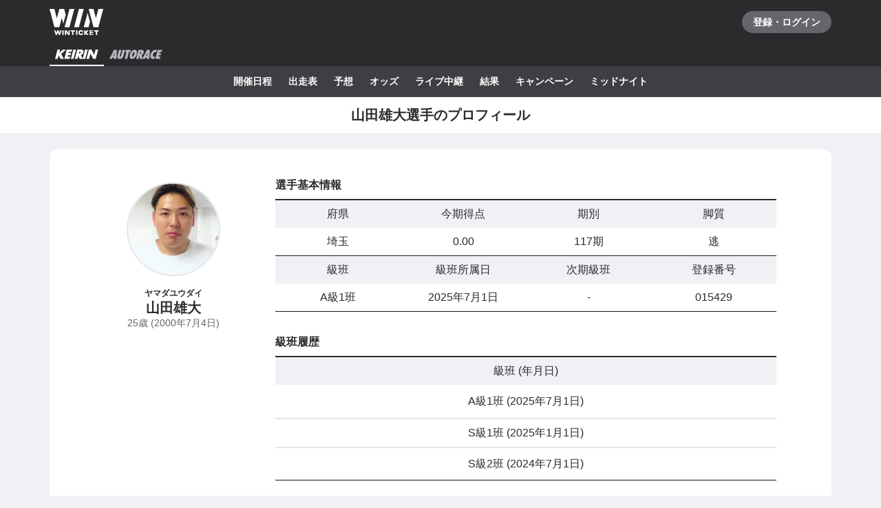

--- FILE ---
content_type: text/html; charset=utf-8
request_url: https://www.winticket.jp/keirin/cyclist/015429
body_size: 124849
content:
<!doctype html><html lang="ja"><head><meta charSet="utf-8"/><meta http-equiv="X-UA-Compatible" content="IE=edge,chrome=1"/><meta name="format-detection" content="telephone=no,address=no,email=no"/><meta name="viewport" content="width=device-width, initial-scale=1.0, viewport-fit=cover"/><meta name="theme-color" content="#ffffff"/><meta data-react-helmet="true" property="og:site_name" content="WINTICKET(ウィンチケット)"/><meta data-react-helmet="true" property="fb:app_id" content="306008183301439"/><meta data-react-helmet="true" name="twitter:card" content="summary_large_image"/><meta data-react-helmet="true" name="twitter:site" content="@_WinTicket"/><meta data-react-helmet="true" name="format-detection" content="telephone=no"/><meta data-react-helmet="true" property="og:url" content="https://www.winticket.jp"/><meta data-react-helmet="true" property="og:type" content="website"/><meta data-react-helmet="true" property="og:image" content="https://www.winticket.jp/assets/128fb5/ogp.png"/><meta data-react-helmet="true" name="twitter:url" content="https://www.winticket.jp"/><meta data-react-helmet="true" name="twitter:image" content="https://www.winticket.jp/assets/128fb5/ogp.png"/><meta data-react-helmet="true" name="description" content="山田雄大選手のプロフィールページです。WINTICKET(ウィンチケット)は、競輪(KEIRIN)のライブ映像の視聴・投票が可能なインターネット投票サービス。全競輪場のライブ映像も無料配信。AIによる競輪予想や、競輪選手データ、レース日程・結果など投票に役立つデータを提供。スマホアプリも登場。サイバーエージェントグループの安心・安全運営体制。ABEMAとも連動。サービス内で、WINTICKETミッドナイト競輪が視聴可能。"/><meta data-react-helmet="true" name="keywords" content="山田雄大選手のプロフィール・近況成績・通算成績,競輪,競輪投票,WINTICKET,ウィンチケット"/><meta data-react-helmet="true" property="og:title" content="山田雄大選手のプロフィール・近況成績・通算成績【ウィンチケット競輪】"/><meta data-react-helmet="true" name="twitter:title" content="山田雄大選手のプロフィール・近況成績・通算成績【ウィンチケット競輪】"/><meta data-react-helmet="true" property="og:description" content="山田雄大選手のプロフィールページです。WINTICKET(ウィンチケット)は、競輪(KEIRIN)のライブ映像の視聴・投票が可能なインターネット投票サービス。全競輪場のライブ映像も無料配信。AIによる競輪予想や、競輪選手データ、レース日程・結果など投票に役立つデータを提供。スマホアプリも登場。サイバーエージェントグループの安心・安全運営体制。ABEMAとも連動。サービス内で、WINTICKETミッドナイト競輪が視聴可能。"/><meta data-react-helmet="true" name="twitter:description" content="山田雄大選手のプロフィールページです。WINTICKET(ウィンチケット)は、競輪(KEIRIN)のライブ映像の視聴・投票が可能なインターネット投票サービス。全競輪場のライブ映像も無料配信。AIによる競輪予想や、競輪選手データ、レース日程・結果など投票に役立つデータを提供。スマホアプリも登場。サイバーエージェントグループの安心・安全運営体制。ABEMAとも連動。サービス内で、WINTICKETミッドナイト競輪が視聴可能。"/><link rel="apple-touch-icon" sizes="180x180" href="/assets/128fb5/apple-touch-icon.png"/><link rel="icon" type="image/png" sizes="32x32" href="/assets/128fb5/favicon-32x32.png"/><link rel="icon" type="image/png" sizes="16x16" href="/assets/128fb5/favicon-16x16.png"/><link rel="shortcut icon" type="image/x-icon" href="/assets/128fb5/favicon.ico"/><link rel="mask-icon" href="/assets/128fb5/safari-pinned-tab.svg" color="#00735b"/><link rel="manifest" href="/assets/128fb5/manifest.json" crossorigin="use-credentials"/><link rel="preconnect" href="https://www.gstatic.com"/><link rel="preconnect" href="https://www.google-analytics.com"/><link rel="preconnect" href="https://www.googletagmanager.com"/><link rel="preconnect" href="https://connect.facebook.net"/><link data-chunk="bootstrap" rel="preload" as="script" href="/assets/128fb5/runtime.48827ec9f4b30245.min.js"/><link data-chunk="bootstrap" rel="preload" as="script" href="/assets/128fb5/framework.34c89d7cf52973ff.min.js"/><link data-chunk="bootstrap" rel="preload" as="script" href="/assets/128fb5/lib-a4e07dc1.cc77a18a886db04d.min.js"/><link data-chunk="bootstrap" rel="preload" as="script" href="/assets/128fb5/lib-7cc2b9a6.0bc9f977fe523ede.min.js"/><link data-chunk="bootstrap" rel="preload" as="script" href="/assets/128fb5/vendors.842506fef2f23ee3.min.js"/><link data-chunk="bootstrap" rel="preload" as="script" href="/assets/128fb5/bootstrap.b0d594d8df3da5be.min.js"/><link data-chunk="pages-keirin-cyclist-playerId-(Deprecated)" rel="preload" as="script" href="/assets/128fb5/chunk.2c0c0387254666f8.min.js"/><link data-chunk="pages-keirin-cyclist-playerId-(Deprecated)" rel="preload" as="script" href="/assets/128fb5/chunk.8b2712cbcb73c97c.min.js"/><link data-chunk="pages-keirin-cyclist-playerId-(Deprecated)" rel="preload" as="script" href="/assets/128fb5/chunk.ee0769939cbeaef0.min.js"/><link data-chunk="pages-keirin-cyclist-playerId-(Deprecated)" rel="preload" as="script" href="/assets/128fb5/chunk.c511e480da52b6fa.min.js"/><link data-chunk="pages-keirin-cyclist-playerId-(Deprecated)" rel="preload" as="script" href="/assets/128fb5/chunk.3468e1730219da2b.min.js"/><link data-chunk="pages-keirin-cyclist-playerId-(Deprecated)" rel="preload" as="script" href="/assets/128fb5/chunk.c12bf46eb8a98694.min.js"/><link data-chunk="pages-keirin-cyclist-playerId-(Deprecated)" rel="preload" as="script" href="/assets/128fb5/chunk.1fd624517d2bba45.min.js"/><link data-chunk="layouts-keirin-KeirinLayout" rel="preload" as="script" href="/assets/128fb5/chunk.8e5fb71badacc86b.min.js"/><link data-chunk="layouts-keirin-KeirinLayout" rel="preload" as="script" href="/assets/128fb5/chunk.0e056c8eb60fb55c.min.js"/><link data-chunk="layouts-keirin-KeirinLayout" rel="preload" as="script" href="/assets/128fb5/chunk.6fbb010f8c567e4f.min.js"/><link data-chunk="layouts-keirin-KeirinLayout" rel="preload" as="script" href="/assets/128fb5/chunk.47a72a9527ad2fcb.min.js"/><link data-chunk="layouts-keirin-KeirinLayout" rel="preload" as="script" href="/assets/128fb5/chunk.740d6bb5f5e87721.min.js"/><link data-chunk="layouts-keirin-KeirinLayout" rel="preload" as="script" href="/assets/128fb5/chunk.ee494710a4c33054.min.js"/><link data-chunk="layouts-keirin-KeirinLayout" rel="preload" as="script" href="/assets/128fb5/chunk.59b61b5871184ac1.min.js"/><link data-react-helmet="true" rel="canonical" href="https://www.winticket.jp/keirin/cyclist/015429"/><title data-react-helmet="true">山田雄大選手のプロフィール・近況成績・通算成績【ウィンチケット競輪】</title><style data-styled="" data-styled-version="6.1.19">.diBFaS{font-size:0.875rem;letter-spacing:0;line-height:1.5;color:#fff;font-weight:bold;}/*!sc*/
.bXTqdg{margin-top:24px;}/*!sc*/
.dkxiIh{width:calc(100% / 4);}/*!sc*/
.gRzdsT{margin-top:32px;}/*!sc*/
.dxEbuk{width:calc(100% / 1);}/*!sc*/
.jKJmlH{width:100%;}/*!sc*/
@media (min-width: 1024px){.jKJmlH{width:calc(100% / 2);}}/*!sc*/
.hEMEAu{font-size:0.875rem;letter-spacing:0;line-height:1.5;font-weight:inherit;}/*!sc*/
@media (min-width: 1216px){.hEMEAu{font-size:1rem;letter-spacing:0;line-height:1.5;}}/*!sc*/
.jweiRP{margin-bottom:32px;}/*!sc*/
.fbchgf{width:calc(100% / 6);}/*!sc*/
.dpHizy{display:block;}/*!sc*/
@media (min-width: 560px){.dpHizy{display:block;}}/*!sc*/
@media (min-width: 1024px){.dpHizy{display:none;}}/*!sc*/
@media (min-width: 1216px){.dpHizy{display:none;}}/*!sc*/
.fOYjxW{padding-top:8px;padding-bottom:8px;}/*!sc*/
.eQRgQe>*:not(:first-child){margin-top:8px;}/*!sc*/
@media (min-width: 560px){.eQRgQe>*:not(:first-child){margin-top:8px;}}/*!sc*/
@media (min-width: 1024px){.eQRgQe>*:not(:first-child){margin-top:8px;}}/*!sc*/
@media (min-width: 1216px){.eQRgQe>*:not(:first-child){margin-top:8px;}}/*!sc*/
.jNjuA{flex-direction:column;display:flex;}/*!sc*/
@media (min-width: 560px){.jNjuA{display:flex;}}/*!sc*/
@media (min-width: 1024px){.jNjuA{display:flex;}}/*!sc*/
@media (min-width: 1216px){.jNjuA{display:flex;}}/*!sc*/
.hPMbau{justify-content:space-between;align-items:center;display:flex;}/*!sc*/
@media (min-width: 560px){.hPMbau{display:flex;}}/*!sc*/
@media (min-width: 1024px){.hPMbau{display:flex;}}/*!sc*/
@media (min-width: 1216px){.hPMbau{display:flex;}}/*!sc*/
.bmsvGx{align-items:center;display:flex;}/*!sc*/
@media (min-width: 560px){.bmsvGx{display:flex;}}/*!sc*/
@media (min-width: 1024px){.bmsvGx{display:flex;}}/*!sc*/
@media (min-width: 1216px){.bmsvGx{display:flex;}}/*!sc*/
.FuXeZ{font-size:0.75rem;letter-spacing:0;line-height:1.5;display:inline;color:#65666D;font-weight:inherit;}/*!sc*/
@media (min-width: 560px){.FuXeZ{display:inline;}}/*!sc*/
@media (min-width: 1024px){.FuXeZ{display:inline;}}/*!sc*/
@media (min-width: 1216px){.FuXeZ{display:inline;}}/*!sc*/
.jKsqgW{align-items:center;gap:16px;display:flex;}/*!sc*/
@media (min-width: 560px){.jKsqgW{display:flex;}}/*!sc*/
@media (min-width: 1024px){.jKsqgW{display:flex;}}/*!sc*/
@media (min-width: 1216px){.jKsqgW{display:flex;}}/*!sc*/
.iaYaoK{flex-shrink:0;}/*!sc*/
.khbXdT{font-size:0.875rem;letter-spacing:0;line-height:1.5;display:inline;font-weight:bold;}/*!sc*/
@media (min-width: 560px){.khbXdT{display:inline;}}/*!sc*/
@media (min-width: 1024px){.khbXdT{display:inline;}}/*!sc*/
@media (min-width: 1216px){.khbXdT{display:inline;}}/*!sc*/
.gzClhO{width:100%;gap:4px;display:flex;}/*!sc*/
@media (min-width: 560px){.gzClhO{display:flex;}}/*!sc*/
@media (min-width: 1024px){.gzClhO{display:flex;}}/*!sc*/
@media (min-width: 1216px){.gzClhO{display:flex;}}/*!sc*/
.kExgYK{display:none;}/*!sc*/
@media (min-width: 560px){.kExgYK{display:none;}}/*!sc*/
@media (min-width: 1024px){.kExgYK{display:block;}}/*!sc*/
@media (min-width: 1216px){.kExgYK{display:block;}}/*!sc*/
.gHQFXi{padding-top:12px;padding-bottom:12px;}/*!sc*/
.jDXbnb{width:100px;}/*!sc*/
.bIvWTi{font-size:1rem;letter-spacing:0;line-height:1.5;display:inline;font-weight:bold;}/*!sc*/
@media (min-width: 560px){.bIvWTi{display:inline;}}/*!sc*/
@media (min-width: 1024px){.bIvWTi{display:inline;}}/*!sc*/
@media (min-width: 1216px){.bIvWTi{display:inline;}}/*!sc*/
.jcnPZY{font-size:1rem;letter-spacing:0;line-height:1.5;display:inline;color:#65666D;font-weight:inherit;}/*!sc*/
@media (min-width: 560px){.jcnPZY{display:inline;}}/*!sc*/
@media (min-width: 1024px){.jcnPZY{display:inline;}}/*!sc*/
@media (min-width: 1216px){.jcnPZY{display:inline;}}/*!sc*/
.cjLxRn th{font-size:0.875rem;letter-spacing:0;line-height:1.5;}/*!sc*/
@media (min-width: 1024px){.cjLxRn th{font-size:1rem;letter-spacing:0;line-height:1.5;}}/*!sc*/
.JYFPv{font-size:0.875rem;letter-spacing:0;line-height:1.5;display:inline;font-weight:inherit;}/*!sc*/
@media (min-width: 560px){.JYFPv{display:inline;}}/*!sc*/
@media (min-width: 1024px){.JYFPv{display:inline;}}/*!sc*/
@media (min-width: 1216px){.JYFPv{display:inline;}}/*!sc*/
.hSmDuz td{font-size:0.875rem;letter-spacing:0;line-height:1.5;}/*!sc*/
@media (min-width: 1024px){.hSmDuz td{font-size:1rem;letter-spacing:0;line-height:1.5;}}/*!sc*/
.kROZhv{font-size:1rem;letter-spacing:0;line-height:1.5;display:inline;text-align:center;font-weight:normal;}/*!sc*/
@media (min-width: 560px){.kROZhv{display:inline;}}/*!sc*/
@media (min-width: 1024px){.kROZhv{display:inline;}}/*!sc*/
@media (min-width: 1216px){.kROZhv{display:inline;}}/*!sc*/
.fDgcpU{font-size:1rem;letter-spacing:0;line-height:1.5;display:inline;font-weight:normal;}/*!sc*/
@media (min-width: 560px){.fDgcpU{display:inline;}}/*!sc*/
@media (min-width: 1024px){.fDgcpU{display:inline;}}/*!sc*/
@media (min-width: 1216px){.fDgcpU{display:inline;}}/*!sc*/
.cBIPQy{font-size:0.875rem;letter-spacing:0;line-height:1.5;color:#65666D;text-align:left;font-weight:inherit;}/*!sc*/
.fXjLSm>*:not(:first-child){margin-top:40px;}/*!sc*/
@media (min-width: 560px){.fXjLSm>*:not(:first-child){margin-top:40px;}}/*!sc*/
@media (min-width: 1024px){.fXjLSm>*:not(:first-child){margin-top:40px;}}/*!sc*/
@media (min-width: 1216px){.fXjLSm>*:not(:first-child){margin-top:40px;}}/*!sc*/
data-styled.g10[id="responsive-sc-a63d97f-0"]{content:"diBFaS,bXTqdg,dkxiIh,gRzdsT,dxEbuk,jKJmlH,hEMEAu,jweiRP,fbchgf,jLDSDO,dpHizy,fOYjxW,eQRgQe,jNjuA,hPMbau,bmsvGx,FuXeZ,jKsqgW,iaYaoK,dUuCce,khbXdT,gzClhO,kExgYK,gHQFXi,jDXbnb,bIvWTi,jcnPZY,cjLxRn,JYFPv,hSmDuz,kROZhv,fDgcpU,cBIPQy,fXjLSm,bpjpqC,"}/*!sc*/
.bFRzkq{display:block;}/*!sc*/
data-styled.g14[id="Spacer__Wrapper-sc-d9db3321-0"]{content:"bFRzkq,"}/*!sc*/
.grvujt{display:block;}/*!sc*/
.kDKoHZ{display:inline;}/*!sc*/
data-styled.g17[id="Text___Text-sc-79c448b1-0"]{content:"grvujt,kDKoHZ,"}/*!sc*/
.kjhrlj{text-decoration:underline;}/*!sc*/
.kjhrlj:active{text-decoration:none;}/*!sc*/
.kjhrlj:not([href]){text-decoration:none;}/*!sc*/
@media (hover: hover) and (pointer: fine){.kjhrlj:hover{text-decoration:none;}}/*!sc*/
data-styled.g18[id="Link___Wrapper-sc-ae39d014-0"]{content:"kjhrlj,"}/*!sc*/
.eSwJUA{margin:0;padding:0;border:0;background-color:transparent;text-decoration:none;letter-spacing:inherit;font-size:inherit;font-family:inherit;line-height:inherit;cursor:pointer;transition-timing-function:cubic-bezier(0.4, 0.0, 0.2, 1);transition-duration:90ms;transition-property:border-color,background-color,color,opacity;}/*!sc*/
.eSwJUA:focus:not(.focus-visible){outline:none;}/*!sc*/
.eSwJUA.focus-visible{outline:none;box-shadow:0 0 0 4px rgba(139, 215, 186, 0.6);}/*!sc*/
.eSwJUA:disabled,a.eSwJUA:not([href]){box-shadow:none;text-shadow:none;cursor:default;pointer-events:none;}/*!sc*/
data-styled.g19[id="BaseButton___StyledBaseButton-sc-bc1fb80f-0"]{content:"eSwJUA,"}/*!sc*/
.itDICk{margin:0;padding:0;width:100%;border:0;background-color:transparent;text-decoration:none;letter-spacing:inherit;font-weight:bold;font-size:inherit;font-family:inherit;line-height:inherit;cursor:pointer;}/*!sc*/
.itDICk.focus-visible{outline:none;}/*!sc*/
.itDICk:disabled{cursor:default;pointer-events:none;}/*!sc*/
data-styled.g21[id="BaseButton__DeprecatedBaseLinkButton-sc-bc1fb80f-2"]{content:"itDICk,"}/*!sc*/
.iwpnxw{position:relative;display:flex;justify-content:center;align-items:center;padding:0 16px;height:44px;border-radius:44px;text-align:center;transition-timing-function:cubic-bezier(0.4, 0.0, 0.2, 1);transition-duration:90ms;transition-property:border-color,background-color,color;}/*!sc*/
data-styled.g22[id="BaseButton__DeprecatedBaseButtonLabel-sc-bc1fb80f-3"]{content:"iwpnxw,"}/*!sc*/
.iFMbvf{margin-right:auto;margin-left:auto;padding-right:16px;padding-left:16px;max-width:calc(560px + 16px * 2);width:100%;}/*!sc*/
@media (min-width: 1024px){.iFMbvf{padding-right:40px;padding-left:40px;max-width:calc(1136px + 40px * 2);}}/*!sc*/
data-styled.g31[id="Container___Wrapper-sc-937bd715-0"]{content:"iFMbvf,"}/*!sc*/
.kkcEcW{position:absolute;top:0;left:0;width:100%;height:100%;vertical-align:bottom;opacity:1;transition:opacity 150ms linear;}/*!sc*/
.faYotz{position:absolute;top:0;left:0;width:100%;height:100%;object-fit:cover;vertical-align:bottom;opacity:1;transition:opacity 150ms linear;}/*!sc*/
data-styled.g32[id="BaseImage___Wrapper-sc-f00cc66a-0"]{content:"kkcEcW,faYotz,"}/*!sc*/
*,*::before,*::after{box-sizing:inherit;}/*!sc*/
html{font-size:1rem;letter-spacing:0;line-height:1.5;box-sizing:border-box;background:#F1F1F5;color:#2B2B2E;-webkit-text-size-adjust:100%;-ms-text-size-adjust:100%;-webkit-tap-highlight-color:transparent;font-family:-apple-system,BlinkMacSystemFont,"Helvetica Neue",sans-serif;--body-scrollbar-padding:0px;}/*!sc*/
body{min-width:320px;}/*!sc*/
h1,h2,h3,h4,h5,h6{letter-spacing:unset;font-size:unset;line-height:unset;}/*!sc*/
body,h1,h2,h3,h4,h5,h6,p,blockquote,ul,ol,li,dl,dt,dd{margin:0;}/*!sc*/
ul,ol{padding:0;list-style:none;}/*!sc*/
a{color:inherit;text-decoration:underline;}/*!sc*/
a:active{text-decoration:none;}/*!sc*/
b,strong{font-weight:bold;}/*!sc*/
img,svg{vertical-align:top;}/*!sc*/
abbr{text-decoration:none;}/*!sc*/
button,input,optgroup,select,textarea{margin:0;font-size:100%;font-family:inherit;line-height:1.15;}/*!sc*/
button,input{overflow:visible;}/*!sc*/
button,select{text-transform:none;}/*!sc*/
button,[type='button'],[type='reset'],[type='submit']{-webkit-appearance:button;}/*!sc*/
button::-moz-focus-inner,[type='button']::-moz-focus-inner,[type='reset']::-moz-focus-inner,[type='submit']::-moz-focus-inner{padding:0;border-style:none;}/*!sc*/
button:-moz-focusring,[type='button']:-moz-focusring,[type='reset']:-moz-focusring,[type='submit']:-moz-focusring{outline:1px dotted ButtonText;}/*!sc*/
input:is([type="button"],[type="submit"],[type="reset"]),input[type="file"]::-webkit-file-upload-button,button{color:inherit;}/*!sc*/
input[type="file"]::file-selector-button{color:inherit;}/*!sc*/
fieldset{padding:0.35em 0.75em 0.625em;}/*!sc*/
legend{padding:0;}/*!sc*/
progress{vertical-align:baseline;}/*!sc*/
[type='number']::-webkit-inner-spin-button,[type='number']::-webkit-outer-spin-button{height:auto;}/*!sc*/
[type='search']{-webkit-appearance:none;outline-offset:-2px;}/*!sc*/
[type='search']::-webkit-search-decoration{-webkit-appearance:none;}/*!sc*/
::-webkit-file-upload-button{-webkit-appearance:button;font:inherit;}/*!sc*/
:disabled,[aria-disabled='true']{cursor:default;pointer-events:none;}/*!sc*/
#app{display:flex;flex-direction:column;min-height:100vh;}/*!sc*/
main{display:block;flex:1;padding-bottom:80px;}/*!sc*/
@media (hover: hover) and (pointer: fine){a:hover{text-decoration:none;}}/*!sc*/
data-styled.g33[id="sc-global-jGytLf1"]{content:"sc-global-jGytLf1,"}/*!sc*/
.kRoolN{font-weight:bold;font-size:1rem;letter-spacing:0;line-height:1.2;}/*!sc*/
data-styled.g34[id="Content___Title-sc-28ef8f42-0"]{content:"kRoolN,"}/*!sc*/
.htGQGu{margin-top:16px;font-size:0.75rem;letter-spacing:0;line-height:1.5;}/*!sc*/
data-styled.g35[id="Content___Body-sc-28ef8f42-1"]{content:"htGQGu,"}/*!sc*/
.dQFvEo{padding-bottom:12px;border-bottom:2px solid #797A82;font-weight:bold;font-size:0.875rem;letter-spacing:0;line-height:1.5;}/*!sc*/
data-styled.g36[id="Menu___Title-sc-b3b57793-0"]{content:"dQFvEo,"}/*!sc*/
.jymnXj{margin-top:8px;}/*!sc*/
@media (min-width: 1024px){.jymnXj{display:flex;flex-wrap:wrap;}}/*!sc*/
data-styled.g37[id="Menu___List-sc-b3b57793-1"]{content:"jymnXj,"}/*!sc*/
.mCmvL{display:flex;flex:1 0 auto;width:100%;}/*!sc*/
data-styled.g38[id="MenuGroup___Wrapper-sc-df926798-0"]{content:"mCmvL,"}/*!sc*/
.eYIwEK{position:relative;display:flex;align-items:flex-start;padding:8px 0;padding-right:1em;min-width:5em;font-size:0.875rem;letter-spacing:0;line-height:1.5;}/*!sc*/
data-styled.g39[id="MenuGroup___Header-sc-df926798-1"]{content:"eYIwEK,"}/*!sc*/
.jGNdDM{font-weight:bold;font-size:inherit;}/*!sc*/
data-styled.g40[id="MenuGroup___Title-sc-df926798-2"]{content:"jGNdDM,"}/*!sc*/
.grZkEc{display:flex;flex-wrap:wrap;padding:4px 0;}/*!sc*/
@media (min-width: 1024px){.grZkEc{flex-wrap:nowrap;padding:0;}}/*!sc*/
data-styled.g41[id="MenuGroup___List-sc-df926798-3"]{content:"grZkEc,"}/*!sc*/
.cahDWZ{margin-right:16px;}/*!sc*/
@media (min-width: 1024px){.cahDWZ{margin-right:32px;}}/*!sc*/
data-styled.g42[id="MenuGroupItem___Wrapper-sc-aed4aa0d-0"]{content:"cahDWZ,"}/*!sc*/
.gwkUt{display:block;padding:4px 0;text-decoration:underline;font-size:0.875rem;letter-spacing:0;line-height:1.5;}/*!sc*/
.gwkUt:active{color:#A1A3AC;text-decoration:none;}/*!sc*/
@media (hover: hover) and (pointer: fine){.gwkUt:hover{color:#A1A3AC;text-decoration:none;}}/*!sc*/
@media (min-width: 1024px){.gwkUt{padding:8px 0;}}/*!sc*/
data-styled.g43[id="MenuGroupItem___Link-sc-aed4aa0d-1"]{content:"gwkUt,"}/*!sc*/
@media (min-width: 1024px){.zGegR{margin-right:32px;}}/*!sc*/
data-styled.g44[id="MenuItem___Wrapper-sc-4d44a737-0"]{content:"zGegR,"}/*!sc*/
.dzZTBX{display:block;padding:8px 0;text-decoration:underline;font-size:0.875rem;letter-spacing:0;line-height:1.5;}/*!sc*/
.dzZTBX:active{color:#A1A3AC;text-decoration:none;}/*!sc*/
@media (hover: hover) and (pointer: fine){.dzZTBX:hover{color:#A1A3AC;text-decoration:none;}}/*!sc*/
data-styled.g45[id="MenuItem___Link-sc-4d44a737-1"]{content:"dzZTBX,"}/*!sc*/
.kNTZOn{position:fixed!important;top:0!important;left:0!important;display:block!important;visibility:visible!important;overflow:hidden!important;margin:0!important;padding:0!important;width:4px!important;height:4px!important;border:none!important;opacity:0!important;}/*!sc*/
data-styled.g66[id="VisuallyHidden___Wrapper-sc-e7fca14e-0"]{content:"kNTZOn,"}/*!sc*/
.jpioev{position:relative;display:inline-block;vertical-align:bottom;}/*!sc*/
.jpioev>span{position:absolute;top:0;left:0;width:100%;height:100%;}/*!sc*/
data-styled.g79[id="Image___Wrapper-sc-87e2fbeb-0"]{content:"jpioev,"}/*!sc*/
.gPTluA{background:#2B2B2E;}/*!sc*/
data-styled.g80[id="Header___Wrapper-sc-cefc232e-0"]{content:"gPTluA,"}/*!sc*/
.dHAViS{display:flex;justify-content:space-between;align-items:center;}/*!sc*/
data-styled.g81[id="Header___CommonRow-sc-cefc232e-1"]{content:"dHAViS,"}/*!sc*/
.izsxUk{display:flex;justify-content:center;align-items:center;margin-left:-16px;padding:0 16px;height:64px;color:#fff;}/*!sc*/
.izsxUk:hover{opacity:0.7;}/*!sc*/
.izsxUk.focus-visible{box-shadow:0 0 0 4px rgba(139, 215, 186, 0.6) inset;}/*!sc*/
@media (hover: hover) and (pointer: fine){.izsxUk:hover{opacity:0.7;}}/*!sc*/
data-styled.g82[id="Header___LogoLink-sc-cefc232e-2"]{content:"izsxUk,"}/*!sc*/
.fzFOKc{display:grid;place-items:center;min-width:130px;min-height:32px;border-radius:40px;background-color:#65666D;}/*!sc*/
.fzFOKc:active{background-color:#8D8F97;}/*!sc*/
@media (hover: hover) and (pointer: fine){.fzFOKc:hover{background-color:#8D8F97;}}/*!sc*/
data-styled.g83[id="Header___LoginButton-sc-cefc232e-3"]{content:"fzFOKc,"}/*!sc*/
.dCwtZg{position:relative;z-index:1;display:flex;}/*!sc*/
data-styled.g88[id="Header___SportNavList-sc-cefc232e-8"]{content:"dCwtZg,"}/*!sc*/
.etlKSX{display:flex;justify-content:center;align-items:center;padding:0 8px;height:32px;border-bottom:2px solid transparent;color:#B7B8C0;}/*!sc*/
.etlKSX:active{background:#525358;}/*!sc*/
.etlKSX[aria-expanded='true']{border-bottom-color:#fff;color:#fff;}/*!sc*/
@media (hover: hover) and (pointer: fine){.etlKSX:hover{background:#525358;}}/*!sc*/
data-styled.g89[id="Header___SportNavLink-sc-cefc232e-9"]{content:"etlKSX,"}/*!sc*/
.cCqLqM{background:#3E3F43;}/*!sc*/
data-styled.g90[id="Header___SportTab-sc-cefc232e-10"]{content:"cCqLqM,"}/*!sc*/
.lonsYj{position:relative;margin-right:-16px;margin-left:-16px;}/*!sc*/
@media (min-width: 1024px){.lonsYj{margin-right:0;margin-left:0;}}/*!sc*/
@media (max-width:1023px){.lonsYj::before,.lonsYj:after{position:absolute;top:0;bottom:0;z-index:1;display:block;width:16px;content:'';pointer-events:none;}.lonsYj::before{left:0;background:linear-gradient(to right,#3E3F43 20%,rgba(62,63,67,0));}.lonsYj::after{right:0;background:linear-gradient(to left,#3E3F43 20%,rgba(62,63,67,0));}}/*!sc*/
data-styled.g91[id="Header___SportTabPaneWrapper-sc-cefc232e-11"]{content:"lonsYj,"}/*!sc*/
.iFFpGR{overflow-x:auto;-webkit-overflow-scrolling:touch;scrollbar-width:none;-ms-overflow-style:none;}/*!sc*/
.iFFpGR::-webkit-scrollbar{display:none;}/*!sc*/
.iFFpGR[aria-hidden='true']{display:none;}/*!sc*/
data-styled.g92[id="Header___SportTabPane-sc-cefc232e-12"]{content:"iFFpGR,"}/*!sc*/
.djSKQE{display:flex;justify-content:flex-start;}/*!sc*/
.djSKQE>li{flex:0 0 auto;padding-left:8px;}/*!sc*/
.djSKQE>li:last-child{padding-right:8px;}/*!sc*/
@media (min-width: 1024px){.djSKQE{justify-content:center;padding-right:0;padding-left:0;}}/*!sc*/
data-styled.g93[id="Header___SportMenu-sc-cefc232e-13"]{content:"djSKQE,"}/*!sc*/
.lhvpPb{display:block;padding:12px 8px;color:#fff;font-size:0.875rem;letter-spacing:0;line-height:1.5;font-weight:bold;}/*!sc*/
.lhvpPb:active{color:#B7B8C0;}/*!sc*/
.lhvpPb.focus-visible{box-shadow:0 0 0 4px rgba(139, 215, 186, 0.6) inset;}/*!sc*/
@media (hover: hover) and (pointer: fine){.lhvpPb:hover{color:#B7B8C0;}}/*!sc*/
data-styled.g94[id="Header___SportMenuLink-sc-cefc232e-14"]{content:"lhvpPb,"}/*!sc*/
.iJycId{padding-bottom:40px;background:#2B2B2E;color:#F1F1F5;}/*!sc*/
data-styled.g95[id="Footer___Wrapper-sc-7e916cab-0"]{content:"iJycId,"}/*!sc*/
.iwUkRh{background:#3E3F43;}/*!sc*/
data-styled.g96[id="Footer___Breadcrumb-sc-7e916cab-1"]{content:"iwUkRh,"}/*!sc*/
.cfUaln{display:flex;flex-wrap:wrap;align-items:center;padding:8px 0;background:#3E3F43;}/*!sc*/
data-styled.g97[id="Footer___BreadcrumbList-sc-7e916cab-2"]{content:"cfUaln,"}/*!sc*/
.eRheih{position:relative;}/*!sc*/
.eRheih:not(:first-child){margin-left:16px;padding-left:16px;}/*!sc*/
.eRheih:not(:first-child)::before{position:absolute;top:50%;left:-8px;display:block;margin-top:-4.5px;width:9px;height:9px;border-top:1px solid #797A82;border-right:1px solid #797A82;border-radius:1px;content:'';transform:rotate(45deg);}/*!sc*/
data-styled.g98[id="Footer___BreadcrumbListItem-sc-7e916cab-3"]{content:"eRheih,"}/*!sc*/
.fnbjQe{position:relative;display:block;padding:8px 0;}/*!sc*/
.fnbjQe:active{color:#A1A3AC;}/*!sc*/
@media (hover: hover) and (pointer: fine){.fnbjQe:hover{color:#A1A3AC;}}/*!sc*/
data-styled.g99[id="Footer___BreadcrumbLink-sc-7e916cab-4"]{content:"fnbjQe,"}/*!sc*/
.jiHkvo{display:block;font-weight:bold;font-size:0.75rem;letter-spacing:0;line-height:1.5;}/*!sc*/
data-styled.g100[id="Footer___BreadcrumbLabel-sc-7e916cab-5"]{content:"jiHkvo,"}/*!sc*/
.kiHHzg{padding:40px 0;background:#3E3F43;}/*!sc*/
data-styled.g101[id="Footer___Additional-sc-7e916cab-6"]{content:"kiHHzg,"}/*!sc*/
.dKxdYf{padding-top:40px;}/*!sc*/
@media (min-width: 1024px){.dKxdYf{display:flex;justify-content:flex-start;}.dKxdYf>li{margin-right:32px;}}/*!sc*/
data-styled.g102[id="Footer___NavList-sc-7e916cab-7"]{content:"dKxdYf,"}/*!sc*/
.dbsLXZ{display:block;padding:8px 0;font-weight:bold;font-size:0.75rem;letter-spacing:0;line-height:1.5;}/*!sc*/
.dbsLXZ:active{color:#A1A3AC;}/*!sc*/
@media (hover: hover) and (pointer: fine){.dbsLXZ:hover{color:#A1A3AC;}}/*!sc*/
data-styled.g103[id="Footer___NavLink-sc-7e916cab-8"]{content:"dbsLXZ,"}/*!sc*/
.fcqxAU{margin-top:16px;}/*!sc*/
.fcqxAU>li{margin-top:8px;font-size:0.75rem;letter-spacing:0;line-height:1.5;}/*!sc*/
@media (min-width: 1216px){.fcqxAU{display:flex;margin-top:40px;}.fcqxAU>li{margin-top:0;margin-right:32px;}}/*!sc*/
data-styled.g104[id="Footer___SupportList-sc-7e916cab-9"]{content:"fcqxAU,"}/*!sc*/
.iErpWv{color:#B7B8C0;text-decoration:underline;}/*!sc*/
.iErpWv:active{color:#65666D;}/*!sc*/
@media (hover: hover) and (pointer: fine){.iErpWv:hover{color:#65666D;}}/*!sc*/
data-styled.g105[id="Footer___SupportLink-sc-7e916cab-10"]{content:"iErpWv,"}/*!sc*/
.BxmDD{margin-top:40px;color:#fff;text-align:center;}/*!sc*/
data-styled.g106[id="Footer___Brand-sc-7e916cab-11"]{content:"BxmDD,"}/*!sc*/
.hPIOLD{margin-top:16px;color:#B7B8C0;font-size:0.75rem;letter-spacing:0;line-height:1.5;}/*!sc*/
data-styled.g107[id="Footer___Copyright-sc-7e916cab-12"]{content:"hPIOLD,"}/*!sc*/
.eMQZVG{margin-top:40px;}/*!sc*/
.eMQZVG>li{display:inline-block;margin-right:16px;}/*!sc*/
.eMQZVG>li:last-child{margin-right:0;}/*!sc*/
@media (min-width: 1024px){.eMQZVG{margin-top:16px;text-align:center;}}/*!sc*/
data-styled.g108[id="Footer___BrandLinkList-sc-7e916cab-13"]{content:"eMQZVG,"}/*!sc*/
.fVJXFn{color:#B7B8C0;font-weight:bold;font-size:0.75rem;letter-spacing:0;line-height:1.5;}/*!sc*/
.fVJXFn:active{color:#65666D;}/*!sc*/
@media (hover: hover) and (pointer: fine){.fVJXFn:hover{color:#65666D;}}/*!sc*/
data-styled.g109[id="Footer___BrandLink-sc-7e916cab-14"]{content:"fVJXFn,"}/*!sc*/
.jWBLIt{margin-top:16px;color:#B7B8C0;font-size:0.625rem;letter-spacing:0;line-height:1.5;}/*!sc*/
data-styled.g110[id="Footer___License-sc-7e916cab-15"]{content:"jWBLIt,"}/*!sc*/
.eYDyqP{display:block;}/*!sc*/
data-styled.g167[id="Box___Box-sc-6cfdc160-0"]{content:"eYDyqP,"}/*!sc*/
.eqcjgN{justify-content:flex-start;align-items:flex-start;padding:0;height:auto;border-radius:0;text-align:left;font-weight:normal;}/*!sc*/
.eqcjgN>span{display:block;flex:1 1 auto;}/*!sc*/
.BaseButton__DeprecatedBaseLinkButton-sc-bc1fb80f-2:active .eqcjgN{background-color:#E4E5EA;}/*!sc*/
.BaseButton__DeprecatedBaseLinkButton-sc-bc1fb80f-2.focus-visible .eqcjgN{z-index:2;box-shadow:0 0 0 4px rgba(139, 215, 186, 0.6);}/*!sc*/
@media (hover: hover) and (pointer: fine){.BaseButton__DeprecatedBaseLinkButton-sc-bc1fb80f-2:hover .eqcjgN{background-color:#E4E5EA;}}/*!sc*/
data-styled.g181[id="Link___Label-sc-65a15b8b-0"]{content:"eqcjgN,"}/*!sc*/
.dxaFYA>*{border-bottom:2px solid #F1F1F5;}/*!sc*/
@media (min-width: 1024px){.dxaFYA>*{flex:none;margin-right:0px;width:calc(100% - 0px);}.dxaFYA>*:nth-child(1n){margin-right:0;}}/*!sc*/
.dxaFYA>*:first-child{border-top:none;}/*!sc*/
.dxaFYA>*:last-child{border-bottom:2px solid #F1F1F5;}/*!sc*/
.dxaFYA.focus-visible{outline:none;box-shadow:0 0 0 4px rgba(139, 215, 186, 0.6);}/*!sc*/
@media (min-width: 1024px){.dxaFYA{display:flex;flex-wrap:wrap;}}/*!sc*/
data-styled.g182[id="List___Wrapper-sc-62f5a35f-0"]{content:"dxaFYA,"}/*!sc*/
.fgirXt{position:relative;display:inline-block;width:136px;vertical-align:bottom;}/*!sc*/
data-styled.g316[id="PlayerAvatar___Wrapper-sc-f7d4885f-0"]{content:"fgirXt,"}/*!sc*/
.jUFdBk{display:block;overflow:hidden;border:2px solid #E4E5EA;border-radius:50%;}/*!sc*/
.jUFdBk>svg{width:100%;height:100%;}/*!sc*/
data-styled.g317[id="PlayerAvatar___Icon-sc-f7d4885f-1"]{content:"jUFdBk,"}/*!sc*/
.dAGMXO{margin-right:-16px;margin-left:-16px;}/*!sc*/
@media (min-width: 560px){.dAGMXO{margin-right:auto;margin-left:auto;}}/*!sc*/
@media (min-width: 1024px){.dAGMXO{margin-right:auto;margin-left:auto;}}/*!sc*/
@media (min-width: 1216px){.dAGMXO{margin-right:auto;margin-left:auto;}}/*!sc*/
data-styled.g334[id="Fill___Wrapper-sc-8f3ccd2-0"]{content:"dAGMXO,"}/*!sc*/
.ebFFuZ{padding:24px 16px;background:#fff;overflow-wrap:break-word;}/*!sc*/
@media (min-width: 560px){.ebFFuZ{padding:40px 80px;border-radius:12px;}}/*!sc*/
data-styled.g366[id="Section___Inner-sc-c72b47d0-0"]{content:"ebFFuZ,"}/*!sc*/
.eXTIay{background:#fff;}/*!sc*/
data-styled.g367[id="PageTitle___Wrapper-sc-1913cfe-0"]{content:"eXTIay,"}/*!sc*/
.eizQoa{display:flex;justify-content:center;align-items:center;padding:8px 0;min-height:52px;}/*!sc*/
data-styled.g368[id="PageTitle___Inner-sc-1913cfe-1"]{content:"eizQoa,"}/*!sc*/
.fUNwcO{text-align:center;font-size:1rem;letter-spacing:0;line-height:1.2;font-weight:bold;}/*!sc*/
@media (min-width: 1024px){.fUNwcO{font-size:1.25rem;letter-spacing:0;line-height:1.2;}}/*!sc*/
data-styled.g369[id="PageTitle___Title-sc-1913cfe-2"]{content:"fUNwcO,"}/*!sc*/
.bpxGSR td{color:#2B2B2E;}/*!sc*/
data-styled.g638[id="Body___Wrapper-sc-c30e9f62-0"]{content:"bpxGSR,"}/*!sc*/
.hilfhH{padding:0;min-width:0;width:auto;border-style:solid;border-color:#2B2B2E;border-top-width:0;border-right-width:0;border-bottom-width:1px;border-left-width:0;background-color:#fff;vertical-align:middle;text-align:left;}/*!sc*/
.daPSSR{padding:0;min-width:0;width:7%;border-style:solid;border-color:#2B2B2E;border-top-width:0;border-right-width:0;border-bottom-width:1px;border-left-width:0;background-color:#fff;vertical-align:middle;text-align:right;}/*!sc*/
.jdRSfi{padding:0;min-width:0;width:72px;border-style:solid;border-color:#2B2B2E;border-top-width:0;border-right-width:0;border-bottom-width:1px;border-left-width:0;background-color:#E4E5EA;vertical-align:middle;text-align:center;}/*!sc*/
.gUFoWT{padding:0;min-width:0;width:auto;border-style:solid;border-color:#2B2B2E;border-top-width:0;border-right-width:0;border-bottom-width:1px;border-left-width:0;background-color:#fff;vertical-align:middle;text-align:center;}/*!sc*/
.bAUxDG{padding:16px 0;min-width:0;width:7%;border-style:solid;border-color:#2B2B2E;border-top-width:0;border-right-width:0;border-bottom-width:1px;border-left-width:0;background-color:#fff;vertical-align:middle;text-align:right;}/*!sc*/
data-styled.g640[id="Cell___BodyCell-sc-f554c57a-0"]{content:"hilfhH,daPSSR,jdRSfi,gUFoWT,bAUxDG,"}/*!sc*/
.eWZmIv th{color:#2B2B2E;font-weight:normal;}/*!sc*/
data-styled.g644[id="Header___Wrapper-sc-45c1ac53-0"]{content:"eWZmIv,"}/*!sc*/
.dJvvzp{width:100%;border-spacing:0;border-collapse:collapse;border-top:2px solid #2B2B2E;table-layout:auto;}/*!sc*/
.dJvvzp thead th{height:56px;}/*!sc*/
.dJvvzp tbody td{height:40px;}/*!sc*/
data-styled.g646[id="Table___Wrapper-sc-2fbbbcbf-0"]{content:"dJvvzp,"}/*!sc*/
.gZZCmY{display:flex;justify-content:space-between;align-items:center;padding-bottom:8px;border-bottom:2px solid #2B2B2E;font-weight:bold;font-size:1rem;letter-spacing:0;line-height:1.5;}/*!sc*/
data-styled.g663[id="Headline___Headline-sc-6ee8aaf5-0"]{content:"gZZCmY,"}/*!sc*/
.cjnrvQ{position:relative;display:flex;justify-content:center;align-items:center;height:100%;border-radius:4px;text-align:center;transition-timing-function:cubic-bezier(0.4, 0.0, 0.2, 1);transition-duration:90ms;transition-property:border-color,background-color,color;}/*!sc*/
data-styled.g742[id="PastRaceOrder___Label-sc-dc4571e4-0"]{content:"cjnrvQ,"}/*!sc*/
.gJHDWb{position:relative;display:block;height:32px;border-radius:4px;background-color:#F1F1F5;font-weight:normal;}/*!sc*/
.gJHDWb:active .PastRaceOrder___Label-sc-dc4571e4-0{background-color:#CDCED5;}/*!sc*/
.gJHDWb.focus-visible .PastRaceOrder___Label-sc-dc4571e4-0{box-shadow:0 0 0 4px rgba(139, 215, 186, 0.6);}/*!sc*/
@media (hover: hover) and (pointer: fine){.gJHDWb:hover .PastRaceOrder___Label-sc-dc4571e4-0{background-color:#CDCED5;}}/*!sc*/
data-styled.g743[id="PastRaceOrder___Wrapper-sc-dc4571e4-1"]{content:"gJHDWb,"}/*!sc*/
.hmgrpT{position:absolute;top:0;right:2px;display:flex;color:#65666D;font-size:0.625rem;letter-spacing:0;line-height:1.2;}/*!sc*/
data-styled.g744[id="PastRaceOrder___SBInfo-sc-dc4571e4-2"]{content:"hmgrpT,"}/*!sc*/
.juRDYe{text-decoration:none;}/*!sc*/
data-styled.g745[id="PastRaceOrder___SBAbbr-sc-dc4571e4-3"]{content:"juRDYe,"}/*!sc*/
.esorAV{display:inline-block;width:16px;height:16px;border:1px solid inherit;border-radius:50%;background-color:transparent;color:#2B2B2E;font-size:0.75rem;letter-spacing:0;line-height:1.2;}/*!sc*/
.jGIxUo{display:inline-block;width:16px;height:16px;border:1px solid #2B2B2E;border-radius:50%;background-color:transparent;color:#2B2B2E;font-size:0.75rem;letter-spacing:0;line-height:1.2;}/*!sc*/
.jWGsHb{display:inline-block;width:16px;height:16px;border:1px solid #2B2B2E;border-radius:50%;background-color:#2B2B2E;color:#fff;font-size:0.75rem;letter-spacing:0;line-height:1.2;}/*!sc*/
data-styled.g746[id="PastRaceOrder___Order-sc-dc4571e4-4"]{content:"esorAV,jGIxUo,jWGsHb,"}/*!sc*/
.eculrR{font-size:0.875rem;letter-spacing:0;line-height:1.5;display:block;margin-left:-16px;padding:8px 16px;border-bottom:1px solid #2B2B2E;}/*!sc*/
@media (min-width: 1024px){.eculrR{font-size:1rem;letter-spacing:0;line-height:1.5;}}/*!sc*/
data-styled.g1032[id="InnerItem___Wrapper-sc-38b70247-0"]{content:"eculrR,"}/*!sc*/
.bfjyeo{margin-top:-8px;margin-right:-16px;margin-bottom:-8px;margin-left:-16px;padding-left:16px;}/*!sc*/
.bfjyeo >li:last-child{border-bottom:none;}/*!sc*/
data-styled.g1033[id="InnerList___Wrapper-sc-af7ddbac-0"]{content:"bfjyeo,"}/*!sc*/
.beuzzr{display:flex;flex:0 1 auto;border-bottom:1px solid #2B2B2E;}/*!sc*/
data-styled.g1034[id="Item__Wrapper-sc-5282411f-0"]{content:"beuzzr,"}/*!sc*/
.cxEcDu{display:flex;width:100%;height:100%;}/*!sc*/
data-styled.g1035[id="Item___Inner-sc-5282411f-1"]{content:"cxEcDu,"}/*!sc*/
.elrPwX{font-size:0.875rem;letter-spacing:0;line-height:1.5;display:flex;justify-content:center;align-items:center;flex:0 0 auto;width:104px;background-color:#F1F1F5;}/*!sc*/
@media (min-width: 1024px){.elrPwX{font-size:1rem;letter-spacing:0;line-height:1.5;}}/*!sc*/
data-styled.g1036[id="Item___Term-sc-5282411f-2"]{content:"elrPwX,"}/*!sc*/
.dviWQM{font-size:0.875rem;letter-spacing:0;line-height:1.5;display:block;align-items:center;flex:auto;margin-top:auto;margin-bottom:auto;padding:8px 16px;}/*!sc*/
@media (min-width: 1024px){.dviWQM{font-size:1rem;letter-spacing:0;line-height:1.5;}}/*!sc*/
data-styled.g1037[id="Item___Detail-sc-5282411f-3"]{content:"dviWQM,"}/*!sc*/
.fSfZVi{display:flex;flex-wrap:wrap;border-top:none;}/*!sc*/
data-styled.g1038[id="HDescriptionList___Wrapper-sc-e2b19797-0"]{content:"fSfZVi,"}/*!sc*/
.jwQCJL{font-size:0.875rem;letter-spacing:0;line-height:1.5;}/*!sc*/
@media (min-width: 1024px){.jwQCJL{font-size:1rem;letter-spacing:0;line-height:1.5;}}/*!sc*/
data-styled.g1039[id="InnerItem___Wrapper-sc-cdbedfb8-0"]{content:"jwQCJL,"}/*!sc*/
.hjNVdm{display:flex;flex-direction:column;width:100%;height:100%;text-align:center;}/*!sc*/
.hjNVdm>li{display:flex;justify-content:center;align-items:center;flex:1 0 auto;padding:8px 0;min-height:40px;border-top:2px solid #E4E5EA;}/*!sc*/
.hjNVdm>li:first-child{padding-top:0;border-top:none;}/*!sc*/
.hjNVdm>li:last-child{padding-bottom:0;}/*!sc*/
data-styled.g1040[id="InnerList___Wrapper-sc-ea3a19ca-0"]{content:"hjNVdm,"}/*!sc*/
.jdFWvu{border-bottom:1px solid #18181A;}/*!sc*/
data-styled.g1041[id="Item__Wrapper-sc-1f2e2fb7-0"]{content:"jdFWvu,"}/*!sc*/
.eeiuYm{font-size:0.875rem;letter-spacing:0;line-height:1.5;display:flex;justify-content:center;align-items:center;height:40px;background-color:#F1F1F5;color:#2B2B2E;}/*!sc*/
@media (min-width: 1024px){.eeiuYm{font-size:1rem;letter-spacing:0;line-height:1.5;}}/*!sc*/
data-styled.g1042[id="Item___Term-sc-1f2e2fb7-1"]{content:"eeiuYm,"}/*!sc*/
.iZipfw{font-size:0.875rem;letter-spacing:0;line-height:1.5;display:flex;justify-content:center;align-items:center;flex-direction:column;padding:8px 0;height:calc(100% - 40px);color:#2B2B2E;text-align:center;}/*!sc*/
@media (min-width: 1024px){.iZipfw{font-size:1rem;letter-spacing:0;line-height:1.5;}}/*!sc*/
data-styled.g1043[id="Item___Description-sc-1f2e2fb7-2"]{content:"iZipfw,"}/*!sc*/
.loCpeH{display:flex;flex-wrap:wrap;}/*!sc*/
data-styled.g1045[id="VDescriptionList___Wrapper-sc-bbaf58cf-0"]{content:"loCpeH,"}/*!sc*/
@media (min-width: 1024px){.cgBMaB{display:flex;align-items:top;}}/*!sc*/
data-styled.g1046[id="PlayerBasicInfoBlock___Wrapper-sc-203b182a-0"]{content:"cgBMaB,"}/*!sc*/
.cicA-DD{display:flex;align-items:center;}/*!sc*/
@media (min-width: 1024px){.cicA-DD{display:block;flex:none;margin-top:8px;margin-right:48px;width:200px;}}/*!sc*/
data-styled.g1047[id="PlayerBasicInfoBlock___PortraitImageNameWrapper-sc-203b182a-1"]{content:"cicA-DD,"}/*!sc*/
.jAwdtf{margin:0 16px 0 0;text-align:center;}/*!sc*/
@media (min-width: 1024px){.jAwdtf{margin:0 auto 16px;}}/*!sc*/
data-styled.g1048[id="PlayerBasicInfoBlock___PortraitImageWrapper-sc-203b182a-2"]{content:"jAwdtf,"}/*!sc*/
.edtjou{font-size:0.75rem;letter-spacing:0;line-height:1.5;color:#2B2B2E;font-weight:bold;}/*!sc*/
@media (min-width: 1024px){.edtjou{text-align:center;}}/*!sc*/
data-styled.g1049[id="PlayerBasicInfoBlock___PlayerYomi-sc-203b182a-3"]{content:"edtjou,"}/*!sc*/
.jnoMwT{font-size:1.25rem;letter-spacing:0;line-height:1.2;font-weight:bold;}/*!sc*/
@media (min-width: 1024px){.jnoMwT{text-align:center;}}/*!sc*/
data-styled.g1050[id="PlayerBasicInfoBlock___PlayerName-sc-203b182a-4"]{content:"jnoMwT,"}/*!sc*/
.kDntcJ{font-size:0.875rem;letter-spacing:0;line-height:1.5;color:#65666D;text-align:center;}/*!sc*/
data-styled.g1051[id="PlayerBasicInfoBlock___PlayerMetaText-sc-203b182a-5"]{content:"kDntcJ,"}/*!sc*/
.TwrsE{margin-top:24px;}/*!sc*/
@media (min-width: 1024px){.TwrsE{flex:auto;margin-top:0;}}/*!sc*/
data-styled.g1052[id="PlayerBasicInfoBlock___InfoListWrapper-sc-203b182a-6"]{content:"TwrsE,"}/*!sc*/
.ezxaVh{font-size:0.75rem;letter-spacing:0;line-height:1.5;}/*!sc*/
@media (min-width: 1024px){.ezxaVh{font-size:1rem;letter-spacing:0;line-height:1.5;width:100px;}}/*!sc*/
data-styled.g1053[id="Item___Date-sc-6588aa94-0"]{content:"ezxaVh,"}/*!sc*/
.gQxezI{max-width:60px;width:100%;}/*!sc*/
@media (min-width: 1024px){.gQxezI{max-width:80px;}}/*!sc*/
data-styled.g1054[id="Item___PastRaceOrderWrapper-sc-6588aa94-1"]{content:"gQxezI,"}/*!sc*/
.gaPkDx{padding:8px 0 12px 0;}/*!sc*/
@media (min-width: 1024px){.gaPkDx{display:flex;align-items:center;padding:12px 0;}}/*!sc*/
data-styled.g1056[id="Item___Wrapper-sc-36170bba-0"]{content:"gaPkDx,"}/*!sc*/
.kUrCqa{font-size:1rem;letter-spacing:0;line-height:1.5;display:block;flex:auto;font-weight:bold;}/*!sc*/
@media (min-width: 1024px){.kUrCqa{order:3;}}/*!sc*/
data-styled.g1057[id="Item___CupName-sc-36170bba-1"]{content:"kUrCqa,"}/*!sc*/
.frVnZu{flex:none;margin-right:8px;}/*!sc*/
@media (min-width: 1024px){.frVnZu{order:1;width:100px;}}/*!sc*/
data-styled.g1058[id="Item___StartDate-sc-36170bba-2"]{content:"frVnZu,"}/*!sc*/
.jfZUEU{flex:none;}/*!sc*/
@media (min-width: 1024px){.jfZUEU{order:2;margin-right:8px;width:92px;}}/*!sc*/
data-styled.g1059[id="Item___VenueName-sc-36170bba-3"]{content:"jfZUEU,"}/*!sc*/
.igaHtZ{display:flex;overflow-x:auto;margin:8px -4px 0;padding-right:4px;}/*!sc*/
.igaHtZ>li{padding-left:4px;flex-basis:20%;}/*!sc*/
@media (min-width: 1024px){.igaHtZ{order:4;flex:none;margin:0 -4px 0 4px;width:243px;}}/*!sc*/
data-styled.g1060[id="Item___RaceResultWrapper-sc-36170bba-4"]{content:"igaHtZ,"}/*!sc*/
.jIwydu{font-size:1rem;letter-spacing:0;line-height:1.5;padding:4px 0;color:#2B2B2E;font-weight:bold;}/*!sc*/
data-styled.g1061[id="TotalResultTable___Title-sc-4b6519a1-0"]{content:"jIwydu,"}/*!sc*/
.jZeung{font-size:1rem;letter-spacing:0;line-height:1.5;display:flex;justify-content:center;align-items:center;height:64px;border-bottom:2px solid #E4E5EA;color:#65666D;}/*!sc*/
data-styled.g1062[id="PlayerTotalResultBlock___NoSpecialCupResult-sc-30258eae-0"]{content:"jZeung,"}/*!sc*/
.jnyLnP{padding:8px 0;}/*!sc*/
data-styled.g1063[id="PlayerTotalResultBlock___PlayerCupsLinkInner-sc-30258eae-1"]{content:"jnyLnP,"}/*!sc*/
</style><script id="__LOADABLE_REQUIRED_CHUNKS__" type="application/json" defer="">["93095","39162","21094","71237","80520","17297","91295","735","737","53625","80846","50698","58182","34817"]</script><script id="__LOADABLE_REQUIRED_CHUNKS___ext" type="application/json" defer="">{"namedChunks":["pages-keirin-cyclist-playerId-(Deprecated)","layouts-keirin-KeirinLayout"]}</script><script data-chunk="bootstrap" src="/assets/128fb5/runtime.48827ec9f4b30245.min.js" defer=""></script><script data-chunk="bootstrap" src="/assets/128fb5/framework.34c89d7cf52973ff.min.js" defer=""></script><script data-chunk="bootstrap" src="/assets/128fb5/lib-a4e07dc1.cc77a18a886db04d.min.js" defer=""></script><script data-chunk="bootstrap" src="/assets/128fb5/lib-7cc2b9a6.0bc9f977fe523ede.min.js" defer=""></script><script data-chunk="bootstrap" src="/assets/128fb5/vendors.842506fef2f23ee3.min.js" defer=""></script><script data-chunk="bootstrap" src="/assets/128fb5/bootstrap.b0d594d8df3da5be.min.js" defer=""></script><script data-chunk="pages-keirin-cyclist-playerId-(Deprecated)" src="/assets/128fb5/chunk.2c0c0387254666f8.min.js" defer=""></script><script data-chunk="pages-keirin-cyclist-playerId-(Deprecated)" src="/assets/128fb5/chunk.8b2712cbcb73c97c.min.js" defer=""></script><script data-chunk="pages-keirin-cyclist-playerId-(Deprecated)" src="/assets/128fb5/chunk.ee0769939cbeaef0.min.js" defer=""></script><script data-chunk="pages-keirin-cyclist-playerId-(Deprecated)" src="/assets/128fb5/chunk.c511e480da52b6fa.min.js" defer=""></script><script data-chunk="pages-keirin-cyclist-playerId-(Deprecated)" src="/assets/128fb5/chunk.3468e1730219da2b.min.js" defer=""></script><script data-chunk="pages-keirin-cyclist-playerId-(Deprecated)" src="/assets/128fb5/chunk.c12bf46eb8a98694.min.js" defer=""></script><script data-chunk="pages-keirin-cyclist-playerId-(Deprecated)" src="/assets/128fb5/chunk.1fd624517d2bba45.min.js" defer=""></script><script data-chunk="layouts-keirin-KeirinLayout" src="/assets/128fb5/chunk.8e5fb71badacc86b.min.js" defer=""></script><script data-chunk="layouts-keirin-KeirinLayout" src="/assets/128fb5/chunk.0e056c8eb60fb55c.min.js" defer=""></script><script data-chunk="layouts-keirin-KeirinLayout" src="/assets/128fb5/chunk.6fbb010f8c567e4f.min.js" defer=""></script><script data-chunk="layouts-keirin-KeirinLayout" src="/assets/128fb5/chunk.47a72a9527ad2fcb.min.js" defer=""></script><script data-chunk="layouts-keirin-KeirinLayout" src="/assets/128fb5/chunk.740d6bb5f5e87721.min.js" defer=""></script><script data-chunk="layouts-keirin-KeirinLayout" src="/assets/128fb5/chunk.ee494710a4c33054.min.js" defer=""></script><script data-chunk="layouts-keirin-KeirinLayout" src="/assets/128fb5/chunk.59b61b5871184ac1.min.js" defer=""></script></head><body><noscript><iframe src="https://www.googletagmanager.com/ns.html?id=GTM-W4ZBRNG" height="0" width="0" style="display:none;visibility:hidden"></iframe></noscript><div id="app"><span id="announce-title" aria-live="assertive" tabindex="-1" class="VisuallyHidden___Wrapper-sc-e7fca14e-0 kNTZOn"></span><div><header id="header" class="Header___Wrapper-sc-cefc232e-0 gPTluA"><div class="Container___Wrapper-sc-937bd715-0 iFMbvf"><div class="Header___CommonRow-sc-cefc232e-1 dHAViS"><a class="Link___Wrapper-sc-ae39d014-0 kjhrlj BaseButton___StyledBaseButton-sc-bc1fb80f-0 eSwJUA Header___LogoLink-sc-cefc232e-2 izsxUk" href="/"><span style="width:78px;padding-bottom:38px" class="Image___Wrapper-sc-87e2fbeb-0 jpioev"><picture><img alt="WINTICKET(ウィンチケット)公営競技の投票がスマホで簡単！" loading="eager" width="78" height="38" src="/assets/128fb5/icons/logo.svg" class="BaseImage___Wrapper-sc-f00cc66a-0 kkcEcW"/></picture></span></a><a class="Link___Wrapper-sc-ae39d014-0 kjhrlj BaseButton___StyledBaseButton-sc-bc1fb80f-0 eSwJUA Header___LoginButton-sc-cefc232e-3 fzFOKc" href="/login"><span class="Text___Text-sc-79c448b1-0 responsive-sc-a63d97f-0 grvujt diBFaS">登録・ログイン</span></a></div></div><nav aria-label="グローバルナビゲーション"><div class="Container___Wrapper-sc-937bd715-0 iFMbvf"><ul class="Header___SportNavList-sc-cefc232e-8 dCwtZg"><li><a id="header-nav-keirin" aria-expanded="true" aria-owns="header-tab-keirin" data-module-label="keirin" class="Link___Wrapper-sc-ae39d014-0 kjhrlj BaseButton___StyledBaseButton-sc-bc1fb80f-0 eSwJUA Header___SportNavLink-sc-cefc232e-9 etlKSX" href="/keirin"><span style="width:63px;padding-bottom:14px" class="Image___Wrapper-sc-87e2fbeb-0 jpioev"><picture><img alt="競輪" loading="eager" width="63" height="14" src="/assets/128fb5/icons/nav-keirin-active.svg" class="BaseImage___Wrapper-sc-f00cc66a-0 kkcEcW"/></picture></span></a></li><li><a id="header-nav-autorace" aria-expanded="false" aria-owns="header-tab-autorace" data-module-label="autorace" class="Link___Wrapper-sc-ae39d014-0 kjhrlj BaseButton___StyledBaseButton-sc-bc1fb80f-0 eSwJUA Header___SportNavLink-sc-cefc232e-9 etlKSX" href="/autorace"><span style="width:77px;padding-bottom:14px" class="Image___Wrapper-sc-87e2fbeb-0 jpioev"><picture><img alt="オートレース" loading="eager" width="77" height="14" src="/assets/128fb5/icons/nav-autorace.svg" class="BaseImage___Wrapper-sc-f00cc66a-0 kkcEcW"/></picture></span></a></li></ul></div><div class="Header___SportTab-sc-cefc232e-10 cCqLqM"><div class="Container___Wrapper-sc-937bd715-0 iFMbvf"><div class="Header___SportTabPaneWrapper-sc-cefc232e-11 lonsYj"><div id="header-tab-keirin" aria-labelledby="header-nav-keirin" aria-hidden="false" class="Header___SportTabPane-sc-cefc232e-12 iFFpGR"><ul class="Header___SportMenu-sc-cefc232e-13 djSKQE"><li><a data-module-label="schedule" class="Link___Wrapper-sc-ae39d014-0 kjhrlj BaseButton___StyledBaseButton-sc-bc1fb80f-0 eSwJUA Header___SportMenuLink-sc-cefc232e-14 lhvpPb" href="/keirin/schedules">開催日程</a></li><li><a data-module-label="racecard" class="Link___Wrapper-sc-ae39d014-0 kjhrlj BaseButton___StyledBaseButton-sc-bc1fb80f-0 eSwJUA Header___SportMenuLink-sc-cefc232e-14 lhvpPb" href="/keirin/racecard">出走表</a></li><li><a data-module-label="prediction" class="Link___Wrapper-sc-ae39d014-0 kjhrlj BaseButton___StyledBaseButton-sc-bc1fb80f-0 eSwJUA Header___SportMenuLink-sc-cefc232e-14 lhvpPb" href="/keirin/predictions">予想</a></li><li><a data-module-label="odds" class="Link___Wrapper-sc-ae39d014-0 kjhrlj BaseButton___StyledBaseButton-sc-bc1fb80f-0 eSwJUA Header___SportMenuLink-sc-cefc232e-14 lhvpPb" href="/keirin/odds">オッズ</a></li><li><a data-module-label="live" class="Link___Wrapper-sc-ae39d014-0 kjhrlj BaseButton___StyledBaseButton-sc-bc1fb80f-0 eSwJUA Header___SportMenuLink-sc-cefc232e-14 lhvpPb" href="/keirin/live">ライブ中継</a></li><li><a data-module-label="result" class="Link___Wrapper-sc-ae39d014-0 kjhrlj BaseButton___StyledBaseButton-sc-bc1fb80f-0 eSwJUA Header___SportMenuLink-sc-cefc232e-14 lhvpPb" href="/keirin/results">結果</a></li><li><a data-module-label="campaign" class="Link___Wrapper-sc-ae39d014-0 kjhrlj BaseButton___StyledBaseButton-sc-bc1fb80f-0 eSwJUA Header___SportMenuLink-sc-cefc232e-14 lhvpPb" href="/keirin/campaign">キャンペーン</a></li><li><a data-module-label="midnight" class="Link___Wrapper-sc-ae39d014-0 kjhrlj BaseButton___StyledBaseButton-sc-bc1fb80f-0 eSwJUA Header___SportMenuLink-sc-cefc232e-14 lhvpPb" href="/keirin/midnight">ミッドナイト</a></li></ul></div><div id="header-tab-autorace" aria-labelledby="header-nav-autorace" aria-hidden="true" class="Header___SportTabPane-sc-cefc232e-12 iFFpGR"><ul class="Header___SportMenu-sc-cefc232e-13 djSKQE"><li><a data-module-label="schedule" class="Link___Wrapper-sc-ae39d014-0 kjhrlj BaseButton___StyledBaseButton-sc-bc1fb80f-0 eSwJUA Header___SportMenuLink-sc-cefc232e-14 lhvpPb" href="/autorace/schedules">開催日程</a></li><li><a data-module-label="racecard" class="Link___Wrapper-sc-ae39d014-0 kjhrlj BaseButton___StyledBaseButton-sc-bc1fb80f-0 eSwJUA Header___SportMenuLink-sc-cefc232e-14 lhvpPb" href="/autorace/racecard">出走表</a></li><li><a data-module-label="prediction" class="Link___Wrapper-sc-ae39d014-0 kjhrlj BaseButton___StyledBaseButton-sc-bc1fb80f-0 eSwJUA Header___SportMenuLink-sc-cefc232e-14 lhvpPb" href="/autorace/predictions">予想</a></li><li><a data-module-label="odds" class="Link___Wrapper-sc-ae39d014-0 kjhrlj BaseButton___StyledBaseButton-sc-bc1fb80f-0 eSwJUA Header___SportMenuLink-sc-cefc232e-14 lhvpPb" href="/autorace/odds">オッズ</a></li><li><a data-module-label="live" class="Link___Wrapper-sc-ae39d014-0 kjhrlj BaseButton___StyledBaseButton-sc-bc1fb80f-0 eSwJUA Header___SportMenuLink-sc-cefc232e-14 lhvpPb" href="/autorace/live">ライブ中継</a></li><li><a data-module-label="result" class="Link___Wrapper-sc-ae39d014-0 kjhrlj BaseButton___StyledBaseButton-sc-bc1fb80f-0 eSwJUA Header___SportMenuLink-sc-cefc232e-14 lhvpPb" href="/autorace/results">結果</a></li><li><a data-module-label="campaign" class="Link___Wrapper-sc-ae39d014-0 kjhrlj BaseButton___StyledBaseButton-sc-bc1fb80f-0 eSwJUA Header___SportMenuLink-sc-cefc232e-14 lhvpPb" href="/autorace/campaign">キャンペーン</a></li></ul></div></div></div></div></nav></header></div><main><div class="PageTitle___Wrapper-sc-1913cfe-0 eXTIay"><div class="Container___Wrapper-sc-937bd715-0 iFMbvf"><div class="PageTitle___Inner-sc-1913cfe-1 eizQoa"><h1 class="PageTitle___Title-sc-1913cfe-2 fUNwcO">山田雄大<!-- -->選手のプロフィール</h1></div></div></div><span class="Spacer__Wrapper-sc-d9db3321-0 spacing___Wrapper-sc-ddc94fbc-0 responsive-sc-a63d97f-0 bFRzkq bXTqdg"></span><div class="Container___Wrapper-sc-937bd715-0 iFMbvf"><div class="Fill___Wrapper-sc-8f3ccd2-0 dAGMXO"><div class="Section___Inner-sc-c72b47d0-0 ebFFuZ"><div class="PlayerBasicInfoBlock___Wrapper-sc-203b182a-0 cgBMaB"><div class="PlayerBasicInfoBlock___PortraitImageNameWrapper-sc-203b182a-1 cicA-DD"><div class="PlayerBasicInfoBlock___PortraitImageWrapper-sc-203b182a-2 jAwdtf"><span class="PlayerAvatar___Wrapper-sc-f7d4885f-0 fgirXt"><span class="PlayerAvatar___Icon-sc-f7d4885f-1 jUFdBk"><span style="width:100%;padding-bottom:100%" class="Image___Wrapper-sc-87e2fbeb-0 jpioev"><picture><source width="136" height="136" srcSet="https://assets.winticket.jp/players/wLPB2FxQ97rjc5z6113Xsz.jpg?fit=crop&amp;format=webply&amp;height=136&amp;optimize=medium&amp;width=136, https://assets.winticket.jp/players/wLPB2FxQ97rjc5z6113Xsz.jpg?fit=crop&amp;format=webply&amp;height=136&amp;optimize=medium&amp;width=136&amp;dpr=1.5 1.5x, https://assets.winticket.jp/players/wLPB2FxQ97rjc5z6113Xsz.jpg?fit=crop&amp;format=webply&amp;height=136&amp;optimize=medium&amp;width=136&amp;dpr=2 2x" type="image/webp"/><source width="136" height="136" srcSet="https://assets.winticket.jp/players/wLPB2FxQ97rjc5z6113Xsz.jpg?fit=crop&amp;height=136&amp;width=136, https://assets.winticket.jp/players/wLPB2FxQ97rjc5z6113Xsz.jpg?fit=crop&amp;height=136&amp;width=136&amp;dpr=1.5 1.5x, https://assets.winticket.jp/players/wLPB2FxQ97rjc5z6113Xsz.jpg?fit=crop&amp;height=136&amp;width=136&amp;dpr=2 2x"/><img alt="山田雄大のプロフィール画像" layout="flexible" loading="eager" width="136" height="136" src="https://assets.winticket.jp/players/wLPB2FxQ97rjc5z6113Xsz.jpg?fit=crop&amp;height=136&amp;width=136" class="BaseImage___Wrapper-sc-f00cc66a-0 faYotz"/></picture></span></span></span></div><div><p class="PlayerBasicInfoBlock___PlayerYomi-sc-203b182a-3 edtjou">ヤマダユウダイ</p><p class="PlayerBasicInfoBlock___PlayerName-sc-203b182a-4 jnoMwT">山田雄大</p><p class="PlayerBasicInfoBlock___PlayerMetaText-sc-203b182a-5 kDntcJ">25歳<!-- --> (<time dateTime="2000-07-03T15:00:00.000Z">2000年7月4日</time>)</p></div></div><div class="PlayerBasicInfoBlock___InfoListWrapper-sc-203b182a-6 TwrsE"><h2 class="Headline___Headline-sc-6ee8aaf5-0 gZZCmY">選手基本情報</h2><dl class="VDescriptionList___Wrapper-sc-bbaf58cf-0 loCpeH"><div class="Item__Wrapper-sc-1f2e2fb7-0 responsive-sc-a63d97f-0 jdFWvu dkxiIh"><dt class="Item___Term-sc-1f2e2fb7-1 eeiuYm">府県</dt><dd class="Item___Description-sc-1f2e2fb7-2 iZipfw">埼玉</dd></div><div class="Item__Wrapper-sc-1f2e2fb7-0 responsive-sc-a63d97f-0 jdFWvu dkxiIh"><dt class="Item___Term-sc-1f2e2fb7-1 eeiuYm">今期得点</dt><dd class="Item___Description-sc-1f2e2fb7-2 iZipfw">0.00</dd></div><div class="Item__Wrapper-sc-1f2e2fb7-0 responsive-sc-a63d97f-0 jdFWvu dkxiIh"><dt class="Item___Term-sc-1f2e2fb7-1 eeiuYm">期別</dt><dd class="Item___Description-sc-1f2e2fb7-2 iZipfw">117<!-- -->期</dd></div><div class="Item__Wrapper-sc-1f2e2fb7-0 responsive-sc-a63d97f-0 jdFWvu dkxiIh"><dt class="Item___Term-sc-1f2e2fb7-1 eeiuYm">脚質</dt><dd class="Item___Description-sc-1f2e2fb7-2 iZipfw">逃</dd></div><div class="Item__Wrapper-sc-1f2e2fb7-0 responsive-sc-a63d97f-0 jdFWvu dkxiIh"><dt class="Item___Term-sc-1f2e2fb7-1 eeiuYm">級班</dt><dd class="Item___Description-sc-1f2e2fb7-2 iZipfw">A級1班</dd></div><div class="Item__Wrapper-sc-1f2e2fb7-0 responsive-sc-a63d97f-0 jdFWvu dkxiIh"><dt class="Item___Term-sc-1f2e2fb7-1 eeiuYm">級班所属日</dt><dd class="Item___Description-sc-1f2e2fb7-2 iZipfw"><time dateTime="2025-06-30T15:00:00.000Z">2025年7月1日</time></dd></div><div class="Item__Wrapper-sc-1f2e2fb7-0 responsive-sc-a63d97f-0 jdFWvu dkxiIh"><dt class="Item___Term-sc-1f2e2fb7-1 eeiuYm">次期級班</dt><dd class="Item___Description-sc-1f2e2fb7-2 iZipfw">-</dd></div><div class="Item__Wrapper-sc-1f2e2fb7-0 responsive-sc-a63d97f-0 jdFWvu dkxiIh"><dt class="Item___Term-sc-1f2e2fb7-1 eeiuYm">登録番号</dt><dd class="Item___Description-sc-1f2e2fb7-2 iZipfw">015429</dd></div></dl><span class="Spacer__Wrapper-sc-d9db3321-0 spacing___Wrapper-sc-ddc94fbc-0 responsive-sc-a63d97f-0 bFRzkq gRzdsT"></span><h2 class="Headline___Headline-sc-6ee8aaf5-0 gZZCmY">級班履歴</h2><dl class="VDescriptionList___Wrapper-sc-bbaf58cf-0 loCpeH"><div class="Item__Wrapper-sc-1f2e2fb7-0 responsive-sc-a63d97f-0 jdFWvu dxEbuk"><dt class="Item___Term-sc-1f2e2fb7-1 eeiuYm">級班 (年月日)</dt><dd class="Item___Description-sc-1f2e2fb7-2 iZipfw"><ul class="InnerList___Wrapper-sc-ea3a19ca-0 hjNVdm"><li class="InnerItem___Wrapper-sc-cdbedfb8-0 jwQCJL"><div>A級1班<!-- --> (<time dateTime="2025-06-30T15:00:00.000Z">2025年7月1日</time>)<!-- --> </div></li><li class="InnerItem___Wrapper-sc-cdbedfb8-0 jwQCJL"><div>S級1班<!-- --> (<time dateTime="2024-12-31T15:00:00.000Z">2025年1月1日</time>)<!-- --> </div></li><li class="InnerItem___Wrapper-sc-cdbedfb8-0 jwQCJL"><div>S級2班<!-- --> (<time dateTime="2024-06-30T15:00:00.000Z">2024年7月1日</time>)<!-- --> </div></li></ul></dd></div></dl></div></div><span class="Spacer__Wrapper-sc-d9db3321-0 spacing___Wrapper-sc-ddc94fbc-0 responsive-sc-a63d97f-0 bFRzkq gRzdsT"></span><h2 class="Headline___Headline-sc-6ee8aaf5-0 gZZCmY">縁故・知人・仲間</h2><dl class="HDescriptionList___Wrapper-sc-e2b19797-0 fSfZVi"><div class="Item__Wrapper-sc-5282411f-0 responsive-sc-a63d97f-0 beuzzr jKJmlH"><div class="Item___Inner-sc-5282411f-1 cxEcDu"><dt class="Item___Term-sc-5282411f-2 elrPwX">縁故選手</dt><dd class="Item___Detail-sc-5282411f-3 dviWQM">-</dd></div></div><div class="Item__Wrapper-sc-5282411f-0 responsive-sc-a63d97f-0 beuzzr jKJmlH"><div class="Item___Inner-sc-5282411f-1 cxEcDu"><dt class="Item___Term-sc-5282411f-2 elrPwX">友人</dt><dd class="Item___Detail-sc-5282411f-3 dviWQM">-</dd></div></div><div class="Item__Wrapper-sc-5282411f-0 responsive-sc-a63d97f-0 beuzzr jKJmlH"><div class="Item___Inner-sc-5282411f-1 cxEcDu"><dt class="Item___Term-sc-5282411f-2 elrPwX">練習仲間</dt><dd class="Item___Detail-sc-5282411f-3 dviWQM"><ul class="InnerList___Wrapper-sc-af7ddbac-0 bfjyeo"><li class="InnerItem___Wrapper-sc-38b70247-0 eculrR"><span class="Text___Text-sc-79c448b1-0 responsive-sc-a63d97f-0 grvujt hEMEAu"><a href="/keirin/cyclist/012348" class="Link___Wrapper-sc-ae39d014-0 kjhrlj">飯田威文<!-- --> (<!-- -->埼玉<!-- -->・<!-- -->67<!-- -->期)</a></span></li><li class="InnerItem___Wrapper-sc-38b70247-0 eculrR"><span class="Text___Text-sc-79c448b1-0 responsive-sc-a63d97f-0 grvujt hEMEAu"><a href="/keirin/cyclist/013172" class="Link___Wrapper-sc-ae39d014-0 kjhrlj">金子周一郎<!-- --> (<!-- -->埼玉<!-- -->・<!-- -->78<!-- -->期)</a></span></li><li class="InnerItem___Wrapper-sc-38b70247-0 eculrR"><span class="Text___Text-sc-79c448b1-0 responsive-sc-a63d97f-0 grvujt hEMEAu"><a href="/keirin/cyclist/013621" class="Link___Wrapper-sc-ae39d014-0 kjhrlj">國廣哲治<!-- --> (<!-- -->埼玉<!-- -->・<!-- -->84<!-- -->期)</a></span></li><li class="InnerItem___Wrapper-sc-38b70247-0 eculrR"><span class="Text___Text-sc-79c448b1-0 responsive-sc-a63d97f-0 grvujt hEMEAu"><a href="/keirin/cyclist/013622" class="Link___Wrapper-sc-ae39d014-0 kjhrlj">白岩大助<!-- --> (<!-- -->埼玉<!-- -->・<!-- -->84<!-- -->期)</a></span></li><li class="InnerItem___Wrapper-sc-38b70247-0 eculrR"><span class="Text___Text-sc-79c448b1-0 responsive-sc-a63d97f-0 grvujt hEMEAu"><a href="/keirin/cyclist/014448" class="Link___Wrapper-sc-ae39d014-0 kjhrlj">相川永伍<!-- --> (<!-- -->埼玉<!-- -->・<!-- -->95<!-- -->期)</a></span></li><li class="InnerItem___Wrapper-sc-38b70247-0 eculrR"><span class="Text___Text-sc-79c448b1-0 responsive-sc-a63d97f-0 grvujt hEMEAu"><a href="/keirin/cyclist/014450" class="Link___Wrapper-sc-ae39d014-0 kjhrlj">金子哲大<!-- --> (<!-- -->埼玉<!-- -->・<!-- -->95<!-- -->期)</a></span></li><li class="InnerItem___Wrapper-sc-38b70247-0 eculrR"><span class="Text___Text-sc-79c448b1-0 responsive-sc-a63d97f-0 grvujt hEMEAu"><a href="/keirin/cyclist/014863" class="Link___Wrapper-sc-ae39d014-0 kjhrlj">一戸康宏<!-- --> (<!-- -->埼玉<!-- -->・<!-- -->101<!-- -->期)</a></span></li></ul></dd></div></div><div class="Item__Wrapper-sc-5282411f-0 responsive-sc-a63d97f-0 beuzzr jKJmlH"><div class="Item___Inner-sc-5282411f-1 cxEcDu"><dt class="Item___Term-sc-5282411f-2 elrPwX">師匠</dt><dd class="Item___Detail-sc-5282411f-3 dviWQM"><span class="Text___Text-sc-79c448b1-0 responsive-sc-a63d97f-0 grvujt hEMEAu"><a href="/keirin/cyclist/012348" class="Link___Wrapper-sc-ae39d014-0 kjhrlj">飯田威文<!-- --> (<!-- -->埼玉<!-- -->・<!-- -->67<!-- -->期)</a></span></dd></div></div><div class="Item__Wrapper-sc-5282411f-0 responsive-sc-a63d97f-0 beuzzr jKJmlH"><div class="Item___Inner-sc-5282411f-1 cxEcDu"><dt class="Item___Term-sc-5282411f-2 elrPwX">弟子</dt><dd class="Item___Detail-sc-5282411f-3 dviWQM">-</dd></div></div><div class="Item__Wrapper-sc-5282411f-0 responsive-sc-a63d97f-0 beuzzr jKJmlH"><div class="Item___Inner-sc-5282411f-1 cxEcDu"><dt class="Item___Term-sc-5282411f-2 elrPwX">練習グループ</dt><dd class="Item___Detail-sc-5282411f-3 dviWQM">スタミナ道場あいかわ</dd></div></div></dl><span class="Spacer__Wrapper-sc-d9db3321-0 spacing___Wrapper-sc-ddc94fbc-0 responsive-sc-a63d97f-0 bFRzkq jweiRP"></span><h2 class="Headline___Headline-sc-6ee8aaf5-0 gZZCmY">直近4ヶ月成績</h2><dl class="VDescriptionList___Wrapper-sc-bbaf58cf-0 loCpeH"><div class="Item__Wrapper-sc-1f2e2fb7-0 responsive-sc-a63d97f-0 jdFWvu fbchgf"><dt class="Item___Term-sc-1f2e2fb7-1 eeiuYm">1着</dt><dd class="Item___Description-sc-1f2e2fb7-2 iZipfw">3</dd></div><div class="Item__Wrapper-sc-1f2e2fb7-0 responsive-sc-a63d97f-0 jdFWvu fbchgf"><dt class="Item___Term-sc-1f2e2fb7-1 eeiuYm">2着</dt><dd class="Item___Description-sc-1f2e2fb7-2 iZipfw">4</dd></div><div class="Item__Wrapper-sc-1f2e2fb7-0 responsive-sc-a63d97f-0 jdFWvu fbchgf"><dt class="Item___Term-sc-1f2e2fb7-1 eeiuYm">3着</dt><dd class="Item___Description-sc-1f2e2fb7-2 iZipfw">4</dd></div><div class="Item__Wrapper-sc-1f2e2fb7-0 responsive-sc-a63d97f-0 jdFWvu fbchgf"><dt class="Item___Term-sc-1f2e2fb7-1 eeiuYm">着外</dt><dd class="Item___Description-sc-1f2e2fb7-2 iZipfw">10</dd></div><div class="Item__Wrapper-sc-1f2e2fb7-0 responsive-sc-a63d97f-0 jdFWvu fbchgf"><dt class="Item___Term-sc-1f2e2fb7-1 eeiuYm">棄権</dt><dd class="Item___Description-sc-1f2e2fb7-2 iZipfw">0</dd></div><div class="Item__Wrapper-sc-1f2e2fb7-0 responsive-sc-a63d97f-0 jdFWvu fbchgf"><dt class="Item___Term-sc-1f2e2fb7-1 eeiuYm">失格</dt><dd class="Item___Description-sc-1f2e2fb7-2 iZipfw">0</dd></div><div class="Item__Wrapper-sc-1f2e2fb7-0 responsive-sc-a63d97f-0 jdFWvu fbchgf"><dt class="Item___Term-sc-1f2e2fb7-1 eeiuYm">出走数</dt><dd class="Item___Description-sc-1f2e2fb7-2 iZipfw">21</dd></div><div class="Item__Wrapper-sc-1f2e2fb7-0 responsive-sc-a63d97f-0 jdFWvu fbchgf"><dt class="Item___Term-sc-1f2e2fb7-1 eeiuYm">勝率</dt><dd class="Item___Description-sc-1f2e2fb7-2 iZipfw">14.2</dd></div><div class="Item__Wrapper-sc-1f2e2fb7-0 responsive-sc-a63d97f-0 jdFWvu fbchgf"><dt class="Item___Term-sc-1f2e2fb7-1 eeiuYm">2連対率</dt><dd class="Item___Description-sc-1f2e2fb7-2 iZipfw">33.3</dd></div><div class="Item__Wrapper-sc-1f2e2fb7-0 responsive-sc-a63d97f-0 jdFWvu fbchgf"><dt class="Item___Term-sc-1f2e2fb7-1 eeiuYm">3連対率</dt><dd class="Item___Description-sc-1f2e2fb7-2 iZipfw">52.3</dd></div><div class="Item__Wrapper-sc-1f2e2fb7-0 responsive-sc-a63d97f-0 jdFWvu fbchgf"><dt class="Item___Term-sc-1f2e2fb7-1 eeiuYm">バック回数</dt><dd class="Item___Description-sc-1f2e2fb7-2 iZipfw">0</dd></div><div class="Item__Wrapper-sc-1f2e2fb7-0 responsive-sc-a63d97f-0 jdFWvu fbchgf"><dt class="Item___Term-sc-1f2e2fb7-1 eeiuYm">競走得点</dt><dd class="Item___Description-sc-1f2e2fb7-2 iZipfw">90.00</dd></div></dl><span class="Spacer__Wrapper-sc-d9db3321-0 spacing___Wrapper-sc-ddc94fbc-0 responsive-sc-a63d97f-0 bFRzkq jweiRP"></span><h2 class="Headline___Headline-sc-6ee8aaf5-0 gZZCmY">連対時の決まり手</h2><dl class="VDescriptionList___Wrapper-sc-bbaf58cf-0 loCpeH"><div class="Item__Wrapper-sc-1f2e2fb7-0 responsive-sc-a63d97f-0 jdFWvu dkxiIh"><dt class="Item___Term-sc-1f2e2fb7-1 eeiuYm">逃げ</dt><dd class="Item___Description-sc-1f2e2fb7-2 iZipfw">0.0%</dd></div><div class="Item__Wrapper-sc-1f2e2fb7-0 responsive-sc-a63d97f-0 jdFWvu dkxiIh"><dt class="Item___Term-sc-1f2e2fb7-1 eeiuYm">捲り</dt><dd class="Item___Description-sc-1f2e2fb7-2 iZipfw">0.0%</dd></div><div class="Item__Wrapper-sc-1f2e2fb7-0 responsive-sc-a63d97f-0 jdFWvu dkxiIh"><dt class="Item___Term-sc-1f2e2fb7-1 eeiuYm">差し</dt><dd class="Item___Description-sc-1f2e2fb7-2 iZipfw">14.2%</dd></div><div class="Item__Wrapper-sc-1f2e2fb7-0 responsive-sc-a63d97f-0 jdFWvu dkxiIh"><dt class="Item___Term-sc-1f2e2fb7-1 eeiuYm">マーク</dt><dd class="Item___Description-sc-1f2e2fb7-2 iZipfw">19.0%</dd></div></dl><span class="Spacer__Wrapper-sc-d9db3321-0 spacing___Wrapper-sc-ddc94fbc-0 responsive-sc-a63d97f-0 bFRzkq jweiRP"></span><h2 class="Headline___Headline-sc-6ee8aaf5-0 gZZCmY">直近20レース成績</h2><ul class="List___Wrapper-sc-62f5a35f-0 dxaFYA"><li><div class="Box___Box-sc-6cfdc160-0 layout___Wrapper-sc-9635bcc7-0 responsive-sc-a63d97f-0 eYDyqP jLDSDO"><div class="MediaRenderer___Content-sc-5596c452-0 responsive-sc-a63d97f-0 dpHizy"><div class="Box___Box-sc-6cfdc160-0 layout___Wrapper-sc-9635bcc7-0 responsive-sc-a63d97f-0 eYDyqP fOYjxW"><div class="Stack___Stack-sc-1e5d92ac-0 responsive-sc-a63d97f-0 layout___Wrapper-sc-9635bcc7-1 responsive-sc-a63d97f-0 eQRgQe jNjuA"><div class="Flex___Flex-sc-6752159b-1 layout___Wrapper-sc-9635bcc7-1 responsive-sc-a63d97f-0 hPMbau"><time class="Item___Date-sc-6588aa94-0 ezxaVh" dateTime="2026-01-20T15:00:00.000Z">01/21</time><div class="Flex___Flex-sc-6752159b-1 layout___Wrapper-sc-9635bcc7-1 responsive-sc-a63d97f-0 bmsvGx"><dt class="Text___Text-sc-79c448b1-0 responsive-sc-a63d97f-0 kDKoHZ FuXeZ">競走得点 </dt><dd class="Text___Text-sc-79c448b1-0 responsive-sc-a63d97f-0 kDKoHZ FuXeZ">90.00</dd></div></div><div class="Flex___Flex-sc-6752159b-1 layout___Wrapper-sc-9635bcc7-1 responsive-sc-a63d97f-0 jKsqgW"><div class="Flex__ItemWrapper-sc-6752159b-0 responsive-sc-a63d97f-0 spacing___Wrapper-sc-ddc94fbc-0 responsive-sc-a63d97f-0 iaYaoK dUuCce"><a href="/keirin/matsudo/racecard/2026012131" class="Link___Wrapper-sc-ae39d014-0 kjhrlj"><span class="Text___Text-sc-79c448b1-0 responsive-sc-a63d97f-0 kDKoHZ khbXdT">戸F1</span></a></div><ul class="Flex___Flex-sc-6752159b-1 layout___Wrapper-sc-9635bcc7-1 responsive-sc-a63d97f-0 gzClhO"><li class="Item___PastRaceOrderWrapper-sc-6588aa94-1 gQxezI"><a raceId="033120260121" factor="差" playerId="015429" margin="" finalHalfRecord="10.4" day="1" raceNumber="3" index="1" interviewVideoId="" raceType3="予選" accidentName="" class="Link___Wrapper-sc-ae39d014-0 kjhrlj BaseButton___StyledBaseButton-sc-bc1fb80f-0 eSwJUA PastRaceOrder___Wrapper-sc-dc4571e4-1 gJHDWb" rel="nofollow" href="/keirin/matsudo/raceresult/2026012131/1/3"><span class="PastRaceOrder___Label-sc-dc4571e4-0 cjnrvQ"><div class="PastRaceOrder___Order-sc-dc4571e4-4 esorAV">1</div></span></a></li><li class="Item___PastRaceOrderWrapper-sc-6588aa94-1 gQxezI"><a raceId="043120260122" factor="" playerId="015429" margin="1車身1/2" finalHalfRecord="10.3" day="2" raceNumber="4" index="2" interviewVideoId="" raceType3="準決勝" accidentName="" class="Link___Wrapper-sc-ae39d014-0 kjhrlj BaseButton___StyledBaseButton-sc-bc1fb80f-0 eSwJUA PastRaceOrder___Wrapper-sc-dc4571e4-1 gJHDWb" rel="nofollow" href="/keirin/matsudo/raceresult/2026012131/2/4"><span class="PastRaceOrder___Label-sc-dc4571e4-0 cjnrvQ"><div class="PastRaceOrder___Order-sc-dc4571e4-4 jGIxUo">7</div></span></a></li><li class="Item___PastRaceOrderWrapper-sc-6588aa94-1 gQxezI"><a raceId="013120260123" factor="差" playerId="015429" margin="" finalHalfRecord="10.7" day="3" raceNumber="1" index="3" interviewVideoId="" raceType3="一般" accidentName="" class="Link___Wrapper-sc-ae39d014-0 kjhrlj BaseButton___StyledBaseButton-sc-bc1fb80f-0 eSwJUA PastRaceOrder___Wrapper-sc-dc4571e4-1 gJHDWb" rel="nofollow" href="/keirin/matsudo/raceresult/2026012131/3/1"><span class="PastRaceOrder___Label-sc-dc4571e4-0 cjnrvQ"><div class="PastRaceOrder___Order-sc-dc4571e4-4 esorAV">1</div></span></a></li></ul></div></div></div></div><div class="MediaRenderer___Content-sc-5596c452-0 responsive-sc-a63d97f-0 kExgYK"><div class="Box___Box-sc-6cfdc160-0 layout___Wrapper-sc-9635bcc7-0 responsive-sc-a63d97f-0 eYDyqP gHQFXi"><div class="Flex___Flex-sc-6752159b-1 layout___Wrapper-sc-9635bcc7-1 responsive-sc-a63d97f-0 bmsvGx"><div class="Flex__ItemWrapper-sc-6752159b-0 responsive-sc-a63d97f-0 spacing___Wrapper-sc-ddc94fbc-0 responsive-sc-a63d97f-0 iaYaoK dUuCce"><div class="Box___Box-sc-6cfdc160-0 layout___Wrapper-sc-9635bcc7-0 responsive-sc-a63d97f-0 eYDyqP jDXbnb"><time class="Item___Date-sc-6588aa94-0 ezxaVh" dateTime="2026-01-20T15:00:00.000Z">01/21</time></div></div><div class="Flex__ItemWrapper-sc-6752159b-0 responsive-sc-a63d97f-0 spacing___Wrapper-sc-ddc94fbc-0 responsive-sc-a63d97f-0 iaYaoK dUuCce"><div class="Box___Box-sc-6cfdc160-0 layout___Wrapper-sc-9635bcc7-0 responsive-sc-a63d97f-0 eYDyqP jDXbnb"><a href="/keirin/matsudo/racecard/2026012131" class="Link___Wrapper-sc-ae39d014-0 kjhrlj"><span class="Text___Text-sc-79c448b1-0 responsive-sc-a63d97f-0 kDKoHZ bIvWTi">戸F1</span></a></div></div><ul class="Flex___Flex-sc-6752159b-1 layout___Wrapper-sc-9635bcc7-1 responsive-sc-a63d97f-0 gzClhO"><li class="Item___PastRaceOrderWrapper-sc-6588aa94-1 gQxezI"><a raceId="033120260121" factor="差" playerId="015429" margin="" finalHalfRecord="10.4" day="1" raceNumber="3" index="1" interviewVideoId="" raceType3="予選" accidentName="" class="Link___Wrapper-sc-ae39d014-0 kjhrlj BaseButton___StyledBaseButton-sc-bc1fb80f-0 eSwJUA PastRaceOrder___Wrapper-sc-dc4571e4-1 gJHDWb" rel="nofollow" href="/keirin/matsudo/raceresult/2026012131/1/3"><span class="PastRaceOrder___Label-sc-dc4571e4-0 cjnrvQ"><div class="PastRaceOrder___Order-sc-dc4571e4-4 esorAV">1</div></span></a></li><li class="Item___PastRaceOrderWrapper-sc-6588aa94-1 gQxezI"><a raceId="043120260122" factor="" playerId="015429" margin="1車身1/2" finalHalfRecord="10.3" day="2" raceNumber="4" index="2" interviewVideoId="" raceType3="準決勝" accidentName="" class="Link___Wrapper-sc-ae39d014-0 kjhrlj BaseButton___StyledBaseButton-sc-bc1fb80f-0 eSwJUA PastRaceOrder___Wrapper-sc-dc4571e4-1 gJHDWb" rel="nofollow" href="/keirin/matsudo/raceresult/2026012131/2/4"><span class="PastRaceOrder___Label-sc-dc4571e4-0 cjnrvQ"><div class="PastRaceOrder___Order-sc-dc4571e4-4 jGIxUo">7</div></span></a></li><li class="Item___PastRaceOrderWrapper-sc-6588aa94-1 gQxezI"><a raceId="013120260123" factor="差" playerId="015429" margin="" finalHalfRecord="10.7" day="3" raceNumber="1" index="3" interviewVideoId="" raceType3="一般" accidentName="" class="Link___Wrapper-sc-ae39d014-0 kjhrlj BaseButton___StyledBaseButton-sc-bc1fb80f-0 eSwJUA PastRaceOrder___Wrapper-sc-dc4571e4-1 gJHDWb" rel="nofollow" href="/keirin/matsudo/raceresult/2026012131/3/1"><span class="PastRaceOrder___Label-sc-dc4571e4-0 cjnrvQ"><div class="PastRaceOrder___Order-sc-dc4571e4-4 esorAV">1</div></span></a></li></ul><div class="Flex__ItemWrapper-sc-6752159b-0 responsive-sc-a63d97f-0 spacing___Wrapper-sc-ddc94fbc-0 responsive-sc-a63d97f-0 iaYaoK dUuCce"><div class="Flex___Flex-sc-6752159b-1 layout___Wrapper-sc-9635bcc7-1 responsive-sc-a63d97f-0 jKsqgW"><dt class="Text___Text-sc-79c448b1-0 responsive-sc-a63d97f-0 kDKoHZ jcnPZY">競走得点 </dt><dd class="Text___Text-sc-79c448b1-0 responsive-sc-a63d97f-0 kDKoHZ jcnPZY">90.00</dd></div></div></div></div></div></div></li><li><div class="Box___Box-sc-6cfdc160-0 layout___Wrapper-sc-9635bcc7-0 responsive-sc-a63d97f-0 eYDyqP jLDSDO"><div class="MediaRenderer___Content-sc-5596c452-0 responsive-sc-a63d97f-0 dpHizy"><div class="Box___Box-sc-6cfdc160-0 layout___Wrapper-sc-9635bcc7-0 responsive-sc-a63d97f-0 eYDyqP fOYjxW"><div class="Stack___Stack-sc-1e5d92ac-0 responsive-sc-a63d97f-0 layout___Wrapper-sc-9635bcc7-1 responsive-sc-a63d97f-0 eQRgQe jNjuA"><div class="Flex___Flex-sc-6752159b-1 layout___Wrapper-sc-9635bcc7-1 responsive-sc-a63d97f-0 hPMbau"><time class="Item___Date-sc-6588aa94-0 ezxaVh" dateTime="2025-12-23T15:00:00.000Z">12/24</time><div class="Flex___Flex-sc-6752159b-1 layout___Wrapper-sc-9635bcc7-1 responsive-sc-a63d97f-0 bmsvGx"><dt class="Text___Text-sc-79c448b1-0 responsive-sc-a63d97f-0 kDKoHZ FuXeZ">競走得点 </dt><dd class="Text___Text-sc-79c448b1-0 responsive-sc-a63d97f-0 kDKoHZ FuXeZ">90.04</dd></div></div><div class="Flex___Flex-sc-6752159b-1 layout___Wrapper-sc-9635bcc7-1 responsive-sc-a63d97f-0 jKsqgW"><div class="Flex__ItemWrapper-sc-6752159b-0 responsive-sc-a63d97f-0 spacing___Wrapper-sc-ddc94fbc-0 responsive-sc-a63d97f-0 iaYaoK dUuCce"><a href="/keirin/kurume/racecard/2025122483" class="Link___Wrapper-sc-ae39d014-0 kjhrlj"><span class="Text___Text-sc-79c448b1-0 responsive-sc-a63d97f-0 kDKoHZ khbXdT">久F2</span></a></div><ul class="Flex___Flex-sc-6752159b-1 layout___Wrapper-sc-9635bcc7-1 responsive-sc-a63d97f-0 gzClhO"><li class="Item___PastRaceOrderWrapper-sc-6588aa94-1 gQxezI"><a raceId="118320251224" factor="" playerId="015429" margin="2車身" finalHalfRecord="12.0" day="1" raceNumber="11" index="1" interviewVideoId="" raceType3="初特選" accidentName="" class="Link___Wrapper-sc-ae39d014-0 kjhrlj BaseButton___StyledBaseButton-sc-bc1fb80f-0 eSwJUA PastRaceOrder___Wrapper-sc-dc4571e4-1 gJHDWb" rel="nofollow" href="/keirin/kurume/raceresult/2025122483/1/11"><span class="PastRaceOrder___Label-sc-dc4571e4-0 cjnrvQ"><div class="PastRaceOrder___Order-sc-dc4571e4-4 jWGsHb">7</div></span></a></li><li class="Item___PastRaceOrderWrapper-sc-6588aa94-1 gQxezI"><a raceId="098320251225" factor="" playerId="015429" margin="3/4車身" finalHalfRecord="12.4" day="2" raceNumber="9" index="2" interviewVideoId="" raceType3="準決勝" accidentName="" class="Link___Wrapper-sc-ae39d014-0 kjhrlj BaseButton___StyledBaseButton-sc-bc1fb80f-0 eSwJUA PastRaceOrder___Wrapper-sc-dc4571e4-1 gJHDWb" rel="nofollow" href="/keirin/kurume/raceresult/2025122483/2/9"><span class="PastRaceOrder___Label-sc-dc4571e4-0 cjnrvQ"><div class="PastRaceOrder___Order-sc-dc4571e4-4 jGIxUo">5</div></span></a></li><li class="Item___PastRaceOrderWrapper-sc-6588aa94-1 gQxezI"><a raceId="088320251226" factor="マ" playerId="015429" margin="1車輪" finalHalfRecord="12.4" day="3" raceNumber="8" index="3" interviewVideoId="" raceType3="特選" accidentName="" class="Link___Wrapper-sc-ae39d014-0 kjhrlj BaseButton___StyledBaseButton-sc-bc1fb80f-0 eSwJUA PastRaceOrder___Wrapper-sc-dc4571e4-1 gJHDWb" rel="nofollow" href="/keirin/kurume/raceresult/2025122483/3/8"><span class="PastRaceOrder___Label-sc-dc4571e4-0 cjnrvQ"><div class="PastRaceOrder___Order-sc-dc4571e4-4 esorAV">2</div></span></a></li></ul></div></div></div></div><div class="MediaRenderer___Content-sc-5596c452-0 responsive-sc-a63d97f-0 kExgYK"><div class="Box___Box-sc-6cfdc160-0 layout___Wrapper-sc-9635bcc7-0 responsive-sc-a63d97f-0 eYDyqP gHQFXi"><div class="Flex___Flex-sc-6752159b-1 layout___Wrapper-sc-9635bcc7-1 responsive-sc-a63d97f-0 bmsvGx"><div class="Flex__ItemWrapper-sc-6752159b-0 responsive-sc-a63d97f-0 spacing___Wrapper-sc-ddc94fbc-0 responsive-sc-a63d97f-0 iaYaoK dUuCce"><div class="Box___Box-sc-6cfdc160-0 layout___Wrapper-sc-9635bcc7-0 responsive-sc-a63d97f-0 eYDyqP jDXbnb"><time class="Item___Date-sc-6588aa94-0 ezxaVh" dateTime="2025-12-23T15:00:00.000Z">12/24</time></div></div><div class="Flex__ItemWrapper-sc-6752159b-0 responsive-sc-a63d97f-0 spacing___Wrapper-sc-ddc94fbc-0 responsive-sc-a63d97f-0 iaYaoK dUuCce"><div class="Box___Box-sc-6cfdc160-0 layout___Wrapper-sc-9635bcc7-0 responsive-sc-a63d97f-0 eYDyqP jDXbnb"><a href="/keirin/kurume/racecard/2025122483" class="Link___Wrapper-sc-ae39d014-0 kjhrlj"><span class="Text___Text-sc-79c448b1-0 responsive-sc-a63d97f-0 kDKoHZ bIvWTi">久F2</span></a></div></div><ul class="Flex___Flex-sc-6752159b-1 layout___Wrapper-sc-9635bcc7-1 responsive-sc-a63d97f-0 gzClhO"><li class="Item___PastRaceOrderWrapper-sc-6588aa94-1 gQxezI"><a raceId="118320251224" factor="" playerId="015429" margin="2車身" finalHalfRecord="12.0" day="1" raceNumber="11" index="1" interviewVideoId="" raceType3="初特選" accidentName="" class="Link___Wrapper-sc-ae39d014-0 kjhrlj BaseButton___StyledBaseButton-sc-bc1fb80f-0 eSwJUA PastRaceOrder___Wrapper-sc-dc4571e4-1 gJHDWb" rel="nofollow" href="/keirin/kurume/raceresult/2025122483/1/11"><span class="PastRaceOrder___Label-sc-dc4571e4-0 cjnrvQ"><div class="PastRaceOrder___Order-sc-dc4571e4-4 jWGsHb">7</div></span></a></li><li class="Item___PastRaceOrderWrapper-sc-6588aa94-1 gQxezI"><a raceId="098320251225" factor="" playerId="015429" margin="3/4車身" finalHalfRecord="12.4" day="2" raceNumber="9" index="2" interviewVideoId="" raceType3="準決勝" accidentName="" class="Link___Wrapper-sc-ae39d014-0 kjhrlj BaseButton___StyledBaseButton-sc-bc1fb80f-0 eSwJUA PastRaceOrder___Wrapper-sc-dc4571e4-1 gJHDWb" rel="nofollow" href="/keirin/kurume/raceresult/2025122483/2/9"><span class="PastRaceOrder___Label-sc-dc4571e4-0 cjnrvQ"><div class="PastRaceOrder___Order-sc-dc4571e4-4 jGIxUo">5</div></span></a></li><li class="Item___PastRaceOrderWrapper-sc-6588aa94-1 gQxezI"><a raceId="088320251226" factor="マ" playerId="015429" margin="1車輪" finalHalfRecord="12.4" day="3" raceNumber="8" index="3" interviewVideoId="" raceType3="特選" accidentName="" class="Link___Wrapper-sc-ae39d014-0 kjhrlj BaseButton___StyledBaseButton-sc-bc1fb80f-0 eSwJUA PastRaceOrder___Wrapper-sc-dc4571e4-1 gJHDWb" rel="nofollow" href="/keirin/kurume/raceresult/2025122483/3/8"><span class="PastRaceOrder___Label-sc-dc4571e4-0 cjnrvQ"><div class="PastRaceOrder___Order-sc-dc4571e4-4 esorAV">2</div></span></a></li></ul><div class="Flex__ItemWrapper-sc-6752159b-0 responsive-sc-a63d97f-0 spacing___Wrapper-sc-ddc94fbc-0 responsive-sc-a63d97f-0 iaYaoK dUuCce"><div class="Flex___Flex-sc-6752159b-1 layout___Wrapper-sc-9635bcc7-1 responsive-sc-a63d97f-0 jKsqgW"><dt class="Text___Text-sc-79c448b1-0 responsive-sc-a63d97f-0 kDKoHZ jcnPZY">競走得点 </dt><dd class="Text___Text-sc-79c448b1-0 responsive-sc-a63d97f-0 kDKoHZ jcnPZY">90.04</dd></div></div></div></div></div></div></li><li><div class="Box___Box-sc-6cfdc160-0 layout___Wrapper-sc-9635bcc7-0 responsive-sc-a63d97f-0 eYDyqP jLDSDO"><div class="MediaRenderer___Content-sc-5596c452-0 responsive-sc-a63d97f-0 dpHizy"><div class="Box___Box-sc-6cfdc160-0 layout___Wrapper-sc-9635bcc7-0 responsive-sc-a63d97f-0 eYDyqP fOYjxW"><div class="Stack___Stack-sc-1e5d92ac-0 responsive-sc-a63d97f-0 layout___Wrapper-sc-9635bcc7-1 responsive-sc-a63d97f-0 eQRgQe jNjuA"><div class="Flex___Flex-sc-6752159b-1 layout___Wrapper-sc-9635bcc7-1 responsive-sc-a63d97f-0 hPMbau"><time class="Item___Date-sc-6588aa94-0 ezxaVh" dateTime="2025-12-14T15:00:00.000Z">12/15</time><div class="Flex___Flex-sc-6752159b-1 layout___Wrapper-sc-9635bcc7-1 responsive-sc-a63d97f-0 bmsvGx"><dt class="Text___Text-sc-79c448b1-0 responsive-sc-a63d97f-0 kDKoHZ FuXeZ">競走得点 </dt><dd class="Text___Text-sc-79c448b1-0 responsive-sc-a63d97f-0 kDKoHZ FuXeZ">90.15</dd></div></div><div class="Flex___Flex-sc-6752159b-1 layout___Wrapper-sc-9635bcc7-1 responsive-sc-a63d97f-0 jKsqgW"><div class="Flex__ItemWrapper-sc-6752159b-0 responsive-sc-a63d97f-0 spacing___Wrapper-sc-ddc94fbc-0 responsive-sc-a63d97f-0 iaYaoK dUuCce"><a href="/keirin/hofu/racecard/2025121563" class="Link___Wrapper-sc-ae39d014-0 kjhrlj"><span class="Text___Text-sc-79c448b1-0 responsive-sc-a63d97f-0 kDKoHZ khbXdT">防F1</span></a></div><ul class="Flex___Flex-sc-6752159b-1 layout___Wrapper-sc-9635bcc7-1 responsive-sc-a63d97f-0 gzClhO"><li class="Item___PastRaceOrderWrapper-sc-6588aa94-1 gQxezI"><a raceId="056320251215" factor="" playerId="015429" margin="1車身" finalHalfRecord="9.7" day="1" raceNumber="5" index="1" interviewVideoId="" raceType3="初特選" accidentName="" class="Link___Wrapper-sc-ae39d014-0 kjhrlj BaseButton___StyledBaseButton-sc-bc1fb80f-0 eSwJUA PastRaceOrder___Wrapper-sc-dc4571e4-1 gJHDWb" rel="nofollow" href="/keirin/hofu/raceresult/2025121563/1/5"><span class="PastRaceOrder___Label-sc-dc4571e4-0 cjnrvQ"><div class="PastRaceOrder___Order-sc-dc4571e4-4 jWGsHb">3</div></span></a></li><li class="Item___PastRaceOrderWrapper-sc-6588aa94-1 gQxezI"><a raceId="056320251216" factor="" playerId="015429" margin="3/4車身" finalHalfRecord="10.2" day="2" raceNumber="5" index="2" interviewVideoId="" raceType3="準決勝" accidentName="" class="Link___Wrapper-sc-ae39d014-0 kjhrlj BaseButton___StyledBaseButton-sc-bc1fb80f-0 eSwJUA PastRaceOrder___Wrapper-sc-dc4571e4-1 gJHDWb" rel="nofollow" href="/keirin/hofu/raceresult/2025121563/2/5"><span class="PastRaceOrder___Label-sc-dc4571e4-0 cjnrvQ"><div class="PastRaceOrder___Order-sc-dc4571e4-4 jGIxUo">4</div></span></a></li><li class="Item___PastRaceOrderWrapper-sc-6588aa94-1 gQxezI"><a raceId="036320251217" factor="" playerId="015429" margin="1/2車身" finalHalfRecord="10.3" day="3" raceNumber="3" index="3" interviewVideoId="" raceType3="特選" accidentName="" class="Link___Wrapper-sc-ae39d014-0 kjhrlj BaseButton___StyledBaseButton-sc-bc1fb80f-0 eSwJUA PastRaceOrder___Wrapper-sc-dc4571e4-1 gJHDWb" rel="nofollow" href="/keirin/hofu/raceresult/2025121563/3/3"><span class="PastRaceOrder___Label-sc-dc4571e4-0 cjnrvQ"><div class="PastRaceOrder___Order-sc-dc4571e4-4 esorAV">4</div></span></a></li></ul></div></div></div></div><div class="MediaRenderer___Content-sc-5596c452-0 responsive-sc-a63d97f-0 kExgYK"><div class="Box___Box-sc-6cfdc160-0 layout___Wrapper-sc-9635bcc7-0 responsive-sc-a63d97f-0 eYDyqP gHQFXi"><div class="Flex___Flex-sc-6752159b-1 layout___Wrapper-sc-9635bcc7-1 responsive-sc-a63d97f-0 bmsvGx"><div class="Flex__ItemWrapper-sc-6752159b-0 responsive-sc-a63d97f-0 spacing___Wrapper-sc-ddc94fbc-0 responsive-sc-a63d97f-0 iaYaoK dUuCce"><div class="Box___Box-sc-6cfdc160-0 layout___Wrapper-sc-9635bcc7-0 responsive-sc-a63d97f-0 eYDyqP jDXbnb"><time class="Item___Date-sc-6588aa94-0 ezxaVh" dateTime="2025-12-14T15:00:00.000Z">12/15</time></div></div><div class="Flex__ItemWrapper-sc-6752159b-0 responsive-sc-a63d97f-0 spacing___Wrapper-sc-ddc94fbc-0 responsive-sc-a63d97f-0 iaYaoK dUuCce"><div class="Box___Box-sc-6cfdc160-0 layout___Wrapper-sc-9635bcc7-0 responsive-sc-a63d97f-0 eYDyqP jDXbnb"><a href="/keirin/hofu/racecard/2025121563" class="Link___Wrapper-sc-ae39d014-0 kjhrlj"><span class="Text___Text-sc-79c448b1-0 responsive-sc-a63d97f-0 kDKoHZ bIvWTi">防F1</span></a></div></div><ul class="Flex___Flex-sc-6752159b-1 layout___Wrapper-sc-9635bcc7-1 responsive-sc-a63d97f-0 gzClhO"><li class="Item___PastRaceOrderWrapper-sc-6588aa94-1 gQxezI"><a raceId="056320251215" factor="" playerId="015429" margin="1車身" finalHalfRecord="9.7" day="1" raceNumber="5" index="1" interviewVideoId="" raceType3="初特選" accidentName="" class="Link___Wrapper-sc-ae39d014-0 kjhrlj BaseButton___StyledBaseButton-sc-bc1fb80f-0 eSwJUA PastRaceOrder___Wrapper-sc-dc4571e4-1 gJHDWb" rel="nofollow" href="/keirin/hofu/raceresult/2025121563/1/5"><span class="PastRaceOrder___Label-sc-dc4571e4-0 cjnrvQ"><div class="PastRaceOrder___Order-sc-dc4571e4-4 jWGsHb">3</div></span></a></li><li class="Item___PastRaceOrderWrapper-sc-6588aa94-1 gQxezI"><a raceId="056320251216" factor="" playerId="015429" margin="3/4車身" finalHalfRecord="10.2" day="2" raceNumber="5" index="2" interviewVideoId="" raceType3="準決勝" accidentName="" class="Link___Wrapper-sc-ae39d014-0 kjhrlj BaseButton___StyledBaseButton-sc-bc1fb80f-0 eSwJUA PastRaceOrder___Wrapper-sc-dc4571e4-1 gJHDWb" rel="nofollow" href="/keirin/hofu/raceresult/2025121563/2/5"><span class="PastRaceOrder___Label-sc-dc4571e4-0 cjnrvQ"><div class="PastRaceOrder___Order-sc-dc4571e4-4 jGIxUo">4</div></span></a></li><li class="Item___PastRaceOrderWrapper-sc-6588aa94-1 gQxezI"><a raceId="036320251217" factor="" playerId="015429" margin="1/2車身" finalHalfRecord="10.3" day="3" raceNumber="3" index="3" interviewVideoId="" raceType3="特選" accidentName="" class="Link___Wrapper-sc-ae39d014-0 kjhrlj BaseButton___StyledBaseButton-sc-bc1fb80f-0 eSwJUA PastRaceOrder___Wrapper-sc-dc4571e4-1 gJHDWb" rel="nofollow" href="/keirin/hofu/raceresult/2025121563/3/3"><span class="PastRaceOrder___Label-sc-dc4571e4-0 cjnrvQ"><div class="PastRaceOrder___Order-sc-dc4571e4-4 esorAV">4</div></span></a></li></ul><div class="Flex__ItemWrapper-sc-6752159b-0 responsive-sc-a63d97f-0 spacing___Wrapper-sc-ddc94fbc-0 responsive-sc-a63d97f-0 iaYaoK dUuCce"><div class="Flex___Flex-sc-6752159b-1 layout___Wrapper-sc-9635bcc7-1 responsive-sc-a63d97f-0 jKsqgW"><dt class="Text___Text-sc-79c448b1-0 responsive-sc-a63d97f-0 kDKoHZ jcnPZY">競走得点 </dt><dd class="Text___Text-sc-79c448b1-0 responsive-sc-a63d97f-0 kDKoHZ jcnPZY">90.15</dd></div></div></div></div></div></div></li><li><div class="Box___Box-sc-6cfdc160-0 layout___Wrapper-sc-9635bcc7-0 responsive-sc-a63d97f-0 eYDyqP jLDSDO"><div class="MediaRenderer___Content-sc-5596c452-0 responsive-sc-a63d97f-0 dpHizy"><div class="Box___Box-sc-6cfdc160-0 layout___Wrapper-sc-9635bcc7-0 responsive-sc-a63d97f-0 eYDyqP fOYjxW"><div class="Stack___Stack-sc-1e5d92ac-0 responsive-sc-a63d97f-0 layout___Wrapper-sc-9635bcc7-1 responsive-sc-a63d97f-0 eQRgQe jNjuA"><div class="Flex___Flex-sc-6752159b-1 layout___Wrapper-sc-9635bcc7-1 responsive-sc-a63d97f-0 hPMbau"><time class="Item___Date-sc-6588aa94-0 ezxaVh" dateTime="2025-11-09T15:00:00.000Z">11/10</time><div class="Flex___Flex-sc-6752159b-1 layout___Wrapper-sc-9635bcc7-1 responsive-sc-a63d97f-0 bmsvGx"><dt class="Text___Text-sc-79c448b1-0 responsive-sc-a63d97f-0 kDKoHZ FuXeZ">競走得点 </dt><dd class="Text___Text-sc-79c448b1-0 responsive-sc-a63d97f-0 kDKoHZ FuXeZ">89.69</dd></div></div><div class="Flex___Flex-sc-6752159b-1 layout___Wrapper-sc-9635bcc7-1 responsive-sc-a63d97f-0 jKsqgW"><div class="Flex__ItemWrapper-sc-6752159b-0 responsive-sc-a63d97f-0 spacing___Wrapper-sc-ddc94fbc-0 responsive-sc-a63d97f-0 iaYaoK dUuCce"><a href="/keirin/kishiwada/racecard/2025111056" class="Link___Wrapper-sc-ae39d014-0 kjhrlj"><span class="Text___Text-sc-79c448b1-0 responsive-sc-a63d97f-0 kDKoHZ khbXdT">岸F1</span></a></div><ul class="Flex___Flex-sc-6752159b-1 layout___Wrapper-sc-9635bcc7-1 responsive-sc-a63d97f-0 gzClhO"><li class="Item___PastRaceOrderWrapper-sc-6588aa94-1 gQxezI"><a raceId="055620251110" factor="" playerId="015429" margin="1車身1/2" finalHalfRecord="11.4" day="1" raceNumber="5" index="1" interviewVideoId="" raceType3="初特選" accidentName="" class="Link___Wrapper-sc-ae39d014-0 kjhrlj BaseButton___StyledBaseButton-sc-bc1fb80f-0 eSwJUA PastRaceOrder___Wrapper-sc-dc4571e4-1 gJHDWb" rel="nofollow" href="/keirin/kishiwada/raceresult/2025111056/1/5"><span class="PastRaceOrder___Label-sc-dc4571e4-0 cjnrvQ"><div class="PastRaceOrder___Order-sc-dc4571e4-4 jWGsHb">4</div></span></a></li><li class="Item___PastRaceOrderWrapper-sc-6588aa94-1 gQxezI"><a raceId="055620251111" factor="" playerId="015429" margin="1車身1/2" finalHalfRecord="11.9" day="2" raceNumber="5" index="2" interviewVideoId="" raceType3="準決勝" accidentName="" class="Link___Wrapper-sc-ae39d014-0 kjhrlj BaseButton___StyledBaseButton-sc-bc1fb80f-0 eSwJUA PastRaceOrder___Wrapper-sc-dc4571e4-1 gJHDWb" rel="nofollow" href="/keirin/kishiwada/raceresult/2025111056/2/5"><span class="PastRaceOrder___Label-sc-dc4571e4-0 cjnrvQ"><div class="PastRaceOrder___Order-sc-dc4571e4-4 jGIxUo">7</div></span></a></li><li class="Item___PastRaceOrderWrapper-sc-6588aa94-1 gQxezI"><a raceId="025620251112" factor="差" playerId="015429" margin="" finalHalfRecord="12.1" day="3" raceNumber="2" index="3" interviewVideoId="" raceType3="一般" accidentName="" class="Link___Wrapper-sc-ae39d014-0 kjhrlj BaseButton___StyledBaseButton-sc-bc1fb80f-0 eSwJUA PastRaceOrder___Wrapper-sc-dc4571e4-1 gJHDWb" rel="nofollow" href="/keirin/kishiwada/raceresult/2025111056/3/2"><span class="PastRaceOrder___Label-sc-dc4571e4-0 cjnrvQ"><div class="PastRaceOrder___Order-sc-dc4571e4-4 esorAV">1<sup class="PastRaceOrder___SBInfo-sc-dc4571e4-2 hmgrpT"><abbr title="Standing" class="PastRaceOrder___SBAbbr-sc-dc4571e4-3 juRDYe">S</abbr></sup></div></span></a></li></ul></div></div></div></div><div class="MediaRenderer___Content-sc-5596c452-0 responsive-sc-a63d97f-0 kExgYK"><div class="Box___Box-sc-6cfdc160-0 layout___Wrapper-sc-9635bcc7-0 responsive-sc-a63d97f-0 eYDyqP gHQFXi"><div class="Flex___Flex-sc-6752159b-1 layout___Wrapper-sc-9635bcc7-1 responsive-sc-a63d97f-0 bmsvGx"><div class="Flex__ItemWrapper-sc-6752159b-0 responsive-sc-a63d97f-0 spacing___Wrapper-sc-ddc94fbc-0 responsive-sc-a63d97f-0 iaYaoK dUuCce"><div class="Box___Box-sc-6cfdc160-0 layout___Wrapper-sc-9635bcc7-0 responsive-sc-a63d97f-0 eYDyqP jDXbnb"><time class="Item___Date-sc-6588aa94-0 ezxaVh" dateTime="2025-11-09T15:00:00.000Z">11/10</time></div></div><div class="Flex__ItemWrapper-sc-6752159b-0 responsive-sc-a63d97f-0 spacing___Wrapper-sc-ddc94fbc-0 responsive-sc-a63d97f-0 iaYaoK dUuCce"><div class="Box___Box-sc-6cfdc160-0 layout___Wrapper-sc-9635bcc7-0 responsive-sc-a63d97f-0 eYDyqP jDXbnb"><a href="/keirin/kishiwada/racecard/2025111056" class="Link___Wrapper-sc-ae39d014-0 kjhrlj"><span class="Text___Text-sc-79c448b1-0 responsive-sc-a63d97f-0 kDKoHZ bIvWTi">岸F1</span></a></div></div><ul class="Flex___Flex-sc-6752159b-1 layout___Wrapper-sc-9635bcc7-1 responsive-sc-a63d97f-0 gzClhO"><li class="Item___PastRaceOrderWrapper-sc-6588aa94-1 gQxezI"><a raceId="055620251110" factor="" playerId="015429" margin="1車身1/2" finalHalfRecord="11.4" day="1" raceNumber="5" index="1" interviewVideoId="" raceType3="初特選" accidentName="" class="Link___Wrapper-sc-ae39d014-0 kjhrlj BaseButton___StyledBaseButton-sc-bc1fb80f-0 eSwJUA PastRaceOrder___Wrapper-sc-dc4571e4-1 gJHDWb" rel="nofollow" href="/keirin/kishiwada/raceresult/2025111056/1/5"><span class="PastRaceOrder___Label-sc-dc4571e4-0 cjnrvQ"><div class="PastRaceOrder___Order-sc-dc4571e4-4 jWGsHb">4</div></span></a></li><li class="Item___PastRaceOrderWrapper-sc-6588aa94-1 gQxezI"><a raceId="055620251111" factor="" playerId="015429" margin="1車身1/2" finalHalfRecord="11.9" day="2" raceNumber="5" index="2" interviewVideoId="" raceType3="準決勝" accidentName="" class="Link___Wrapper-sc-ae39d014-0 kjhrlj BaseButton___StyledBaseButton-sc-bc1fb80f-0 eSwJUA PastRaceOrder___Wrapper-sc-dc4571e4-1 gJHDWb" rel="nofollow" href="/keirin/kishiwada/raceresult/2025111056/2/5"><span class="PastRaceOrder___Label-sc-dc4571e4-0 cjnrvQ"><div class="PastRaceOrder___Order-sc-dc4571e4-4 jGIxUo">7</div></span></a></li><li class="Item___PastRaceOrderWrapper-sc-6588aa94-1 gQxezI"><a raceId="025620251112" factor="差" playerId="015429" margin="" finalHalfRecord="12.1" day="3" raceNumber="2" index="3" interviewVideoId="" raceType3="一般" accidentName="" class="Link___Wrapper-sc-ae39d014-0 kjhrlj BaseButton___StyledBaseButton-sc-bc1fb80f-0 eSwJUA PastRaceOrder___Wrapper-sc-dc4571e4-1 gJHDWb" rel="nofollow" href="/keirin/kishiwada/raceresult/2025111056/3/2"><span class="PastRaceOrder___Label-sc-dc4571e4-0 cjnrvQ"><div class="PastRaceOrder___Order-sc-dc4571e4-4 esorAV">1<sup class="PastRaceOrder___SBInfo-sc-dc4571e4-2 hmgrpT"><abbr title="Standing" class="PastRaceOrder___SBAbbr-sc-dc4571e4-3 juRDYe">S</abbr></sup></div></span></a></li></ul><div class="Flex__ItemWrapper-sc-6752159b-0 responsive-sc-a63d97f-0 spacing___Wrapper-sc-ddc94fbc-0 responsive-sc-a63d97f-0 iaYaoK dUuCce"><div class="Flex___Flex-sc-6752159b-1 layout___Wrapper-sc-9635bcc7-1 responsive-sc-a63d97f-0 jKsqgW"><dt class="Text___Text-sc-79c448b1-0 responsive-sc-a63d97f-0 kDKoHZ jcnPZY">競走得点 </dt><dd class="Text___Text-sc-79c448b1-0 responsive-sc-a63d97f-0 kDKoHZ jcnPZY">89.69</dd></div></div></div></div></div></div></li><li><div class="Box___Box-sc-6cfdc160-0 layout___Wrapper-sc-9635bcc7-0 responsive-sc-a63d97f-0 eYDyqP jLDSDO"><div class="MediaRenderer___Content-sc-5596c452-0 responsive-sc-a63d97f-0 dpHizy"><div class="Box___Box-sc-6cfdc160-0 layout___Wrapper-sc-9635bcc7-0 responsive-sc-a63d97f-0 eYDyqP fOYjxW"><div class="Stack___Stack-sc-1e5d92ac-0 responsive-sc-a63d97f-0 layout___Wrapper-sc-9635bcc7-1 responsive-sc-a63d97f-0 eQRgQe jNjuA"><div class="Flex___Flex-sc-6752159b-1 layout___Wrapper-sc-9635bcc7-1 responsive-sc-a63d97f-0 hPMbau"><time class="Item___Date-sc-6588aa94-0 ezxaVh" dateTime="2025-11-02T15:00:00.000Z">11/03</time><div class="Flex___Flex-sc-6752159b-1 layout___Wrapper-sc-9635bcc7-1 responsive-sc-a63d97f-0 bmsvGx"><dt class="Text___Text-sc-79c448b1-0 responsive-sc-a63d97f-0 kDKoHZ FuXeZ">競走得点 </dt><dd class="Text___Text-sc-79c448b1-0 responsive-sc-a63d97f-0 kDKoHZ FuXeZ">89.95</dd></div></div><div class="Flex___Flex-sc-6752159b-1 layout___Wrapper-sc-9635bcc7-1 responsive-sc-a63d97f-0 jKsqgW"><div class="Flex__ItemWrapper-sc-6752159b-0 responsive-sc-a63d97f-0 spacing___Wrapper-sc-ddc94fbc-0 responsive-sc-a63d97f-0 iaYaoK dUuCce"><a href="/keirin/komatsushima/racecard/2025110373" class="Link___Wrapper-sc-ae39d014-0 kjhrlj"><span class="Text___Text-sc-79c448b1-0 responsive-sc-a63d97f-0 kDKoHZ khbXdT">小F1</span></a></div><ul class="Flex___Flex-sc-6752159b-1 layout___Wrapper-sc-9635bcc7-1 responsive-sc-a63d97f-0 gzClhO"><li class="Item___PastRaceOrderWrapper-sc-6588aa94-1 gQxezI"><a raceId="057320251103" factor="" playerId="015429" margin="1/2車身" finalHalfRecord="12.2" day="1" raceNumber="5" index="1" interviewVideoId="" raceType3="初特選" accidentName="" class="Link___Wrapper-sc-ae39d014-0 kjhrlj BaseButton___StyledBaseButton-sc-bc1fb80f-0 eSwJUA PastRaceOrder___Wrapper-sc-dc4571e4-1 gJHDWb" rel="nofollow" href="/keirin/komatsushima/raceresult/2025110373/1/5"><span class="PastRaceOrder___Label-sc-dc4571e4-0 cjnrvQ"><div class="PastRaceOrder___Order-sc-dc4571e4-4 jWGsHb">3</div></span></a></li><li class="Item___PastRaceOrderWrapper-sc-6588aa94-1 gQxezI"><a raceId="047320251104" factor="" playerId="015429" margin="1/2車身" finalHalfRecord="12.1" day="2" raceNumber="4" index="2" interviewVideoId="" raceType3="準決勝" accidentName="" class="Link___Wrapper-sc-ae39d014-0 kjhrlj BaseButton___StyledBaseButton-sc-bc1fb80f-0 eSwJUA PastRaceOrder___Wrapper-sc-dc4571e4-1 gJHDWb" rel="nofollow" href="/keirin/komatsushima/raceresult/2025110373/2/4"><span class="PastRaceOrder___Label-sc-dc4571e4-0 cjnrvQ"><div class="PastRaceOrder___Order-sc-dc4571e4-4 jGIxUo">6</div></span></a></li><li class="Item___PastRaceOrderWrapper-sc-6588aa94-1 gQxezI"><a raceId="037320251105" factor="" playerId="015429" margin="1車輪" finalHalfRecord="11.9" day="3" raceNumber="3" index="3" interviewVideoId="" raceType3="特選" accidentName="" class="Link___Wrapper-sc-ae39d014-0 kjhrlj BaseButton___StyledBaseButton-sc-bc1fb80f-0 eSwJUA PastRaceOrder___Wrapper-sc-dc4571e4-1 gJHDWb" rel="nofollow" href="/keirin/komatsushima/raceresult/2025110373/3/3"><span class="PastRaceOrder___Label-sc-dc4571e4-0 cjnrvQ"><div class="PastRaceOrder___Order-sc-dc4571e4-4 esorAV">4</div></span></a></li></ul></div></div></div></div><div class="MediaRenderer___Content-sc-5596c452-0 responsive-sc-a63d97f-0 kExgYK"><div class="Box___Box-sc-6cfdc160-0 layout___Wrapper-sc-9635bcc7-0 responsive-sc-a63d97f-0 eYDyqP gHQFXi"><div class="Flex___Flex-sc-6752159b-1 layout___Wrapper-sc-9635bcc7-1 responsive-sc-a63d97f-0 bmsvGx"><div class="Flex__ItemWrapper-sc-6752159b-0 responsive-sc-a63d97f-0 spacing___Wrapper-sc-ddc94fbc-0 responsive-sc-a63d97f-0 iaYaoK dUuCce"><div class="Box___Box-sc-6cfdc160-0 layout___Wrapper-sc-9635bcc7-0 responsive-sc-a63d97f-0 eYDyqP jDXbnb"><time class="Item___Date-sc-6588aa94-0 ezxaVh" dateTime="2025-11-02T15:00:00.000Z">11/03</time></div></div><div class="Flex__ItemWrapper-sc-6752159b-0 responsive-sc-a63d97f-0 spacing___Wrapper-sc-ddc94fbc-0 responsive-sc-a63d97f-0 iaYaoK dUuCce"><div class="Box___Box-sc-6cfdc160-0 layout___Wrapper-sc-9635bcc7-0 responsive-sc-a63d97f-0 eYDyqP jDXbnb"><a href="/keirin/komatsushima/racecard/2025110373" class="Link___Wrapper-sc-ae39d014-0 kjhrlj"><span class="Text___Text-sc-79c448b1-0 responsive-sc-a63d97f-0 kDKoHZ bIvWTi">小F1</span></a></div></div><ul class="Flex___Flex-sc-6752159b-1 layout___Wrapper-sc-9635bcc7-1 responsive-sc-a63d97f-0 gzClhO"><li class="Item___PastRaceOrderWrapper-sc-6588aa94-1 gQxezI"><a raceId="057320251103" factor="" playerId="015429" margin="1/2車身" finalHalfRecord="12.2" day="1" raceNumber="5" index="1" interviewVideoId="" raceType3="初特選" accidentName="" class="Link___Wrapper-sc-ae39d014-0 kjhrlj BaseButton___StyledBaseButton-sc-bc1fb80f-0 eSwJUA PastRaceOrder___Wrapper-sc-dc4571e4-1 gJHDWb" rel="nofollow" href="/keirin/komatsushima/raceresult/2025110373/1/5"><span class="PastRaceOrder___Label-sc-dc4571e4-0 cjnrvQ"><div class="PastRaceOrder___Order-sc-dc4571e4-4 jWGsHb">3</div></span></a></li><li class="Item___PastRaceOrderWrapper-sc-6588aa94-1 gQxezI"><a raceId="047320251104" factor="" playerId="015429" margin="1/2車身" finalHalfRecord="12.1" day="2" raceNumber="4" index="2" interviewVideoId="" raceType3="準決勝" accidentName="" class="Link___Wrapper-sc-ae39d014-0 kjhrlj BaseButton___StyledBaseButton-sc-bc1fb80f-0 eSwJUA PastRaceOrder___Wrapper-sc-dc4571e4-1 gJHDWb" rel="nofollow" href="/keirin/komatsushima/raceresult/2025110373/2/4"><span class="PastRaceOrder___Label-sc-dc4571e4-0 cjnrvQ"><div class="PastRaceOrder___Order-sc-dc4571e4-4 jGIxUo">6</div></span></a></li><li class="Item___PastRaceOrderWrapper-sc-6588aa94-1 gQxezI"><a raceId="037320251105" factor="" playerId="015429" margin="1車輪" finalHalfRecord="11.9" day="3" raceNumber="3" index="3" interviewVideoId="" raceType3="特選" accidentName="" class="Link___Wrapper-sc-ae39d014-0 kjhrlj BaseButton___StyledBaseButton-sc-bc1fb80f-0 eSwJUA PastRaceOrder___Wrapper-sc-dc4571e4-1 gJHDWb" rel="nofollow" href="/keirin/komatsushima/raceresult/2025110373/3/3"><span class="PastRaceOrder___Label-sc-dc4571e4-0 cjnrvQ"><div class="PastRaceOrder___Order-sc-dc4571e4-4 esorAV">4</div></span></a></li></ul><div class="Flex__ItemWrapper-sc-6752159b-0 responsive-sc-a63d97f-0 spacing___Wrapper-sc-ddc94fbc-0 responsive-sc-a63d97f-0 iaYaoK dUuCce"><div class="Flex___Flex-sc-6752159b-1 layout___Wrapper-sc-9635bcc7-1 responsive-sc-a63d97f-0 jKsqgW"><dt class="Text___Text-sc-79c448b1-0 responsive-sc-a63d97f-0 kDKoHZ jcnPZY">競走得点 </dt><dd class="Text___Text-sc-79c448b1-0 responsive-sc-a63d97f-0 kDKoHZ jcnPZY">89.95</dd></div></div></div></div></div></div></li><li><div class="Box___Box-sc-6cfdc160-0 layout___Wrapper-sc-9635bcc7-0 responsive-sc-a63d97f-0 eYDyqP jLDSDO"><div class="MediaRenderer___Content-sc-5596c452-0 responsive-sc-a63d97f-0 dpHizy"><div class="Box___Box-sc-6cfdc160-0 layout___Wrapper-sc-9635bcc7-0 responsive-sc-a63d97f-0 eYDyqP fOYjxW"><div class="Stack___Stack-sc-1e5d92ac-0 responsive-sc-a63d97f-0 layout___Wrapper-sc-9635bcc7-1 responsive-sc-a63d97f-0 eQRgQe jNjuA"><div class="Flex___Flex-sc-6752159b-1 layout___Wrapper-sc-9635bcc7-1 responsive-sc-a63d97f-0 hPMbau"><time class="Item___Date-sc-6588aa94-0 ezxaVh" dateTime="2025-10-19T15:00:00.000Z">10/20</time><div class="Flex___Flex-sc-6752159b-1 layout___Wrapper-sc-9635bcc7-1 responsive-sc-a63d97f-0 bmsvGx"><dt class="Text___Text-sc-79c448b1-0 responsive-sc-a63d97f-0 kDKoHZ FuXeZ">競走得点 </dt><dd class="Text___Text-sc-79c448b1-0 responsive-sc-a63d97f-0 kDKoHZ FuXeZ">89.55</dd></div></div><div class="Flex___Flex-sc-6752159b-1 layout___Wrapper-sc-9635bcc7-1 responsive-sc-a63d97f-0 jKsqgW"><div class="Flex__ItemWrapper-sc-6752159b-0 responsive-sc-a63d97f-0 spacing___Wrapper-sc-ddc94fbc-0 responsive-sc-a63d97f-0 iaYaoK dUuCce"><a href="/keirin/yahiko/racecard/2025102021" class="Link___Wrapper-sc-ae39d014-0 kjhrlj"><span class="Text___Text-sc-79c448b1-0 responsive-sc-a63d97f-0 kDKoHZ khbXdT">弥F1</span></a></div><ul class="Flex___Flex-sc-6752159b-1 layout___Wrapper-sc-9635bcc7-1 responsive-sc-a63d97f-0 gzClhO"><li class="Item___PastRaceOrderWrapper-sc-6588aa94-1 gQxezI"><a raceId="052120251020" factor="" playerId="015429" margin="2車身" finalHalfRecord="12.1" day="1" raceNumber="5" index="1" interviewVideoId="" raceType3="初特選" accidentName="" class="Link___Wrapper-sc-ae39d014-0 kjhrlj BaseButton___StyledBaseButton-sc-bc1fb80f-0 eSwJUA PastRaceOrder___Wrapper-sc-dc4571e4-1 gJHDWb" rel="nofollow" href="/keirin/yahiko/raceresult/2025102021/1/5"><span class="PastRaceOrder___Label-sc-dc4571e4-0 cjnrvQ"><div class="PastRaceOrder___Order-sc-dc4571e4-4 jWGsHb">3</div></span></a></li><li class="Item___PastRaceOrderWrapper-sc-6588aa94-1 gQxezI"><a raceId="042120251021" factor="差" playerId="015429" margin="" finalHalfRecord="11.9" day="2" raceNumber="4" index="2" interviewVideoId="" raceType3="準決勝" accidentName="" class="Link___Wrapper-sc-ae39d014-0 kjhrlj BaseButton___StyledBaseButton-sc-bc1fb80f-0 eSwJUA PastRaceOrder___Wrapper-sc-dc4571e4-1 gJHDWb" rel="nofollow" href="/keirin/yahiko/raceresult/2025102021/2/4"><span class="PastRaceOrder___Label-sc-dc4571e4-0 cjnrvQ"><div class="PastRaceOrder___Order-sc-dc4571e4-4 jGIxUo">1</div></span></a></li><li class="Item___PastRaceOrderWrapper-sc-6588aa94-1 gQxezI"><a raceId="112120251022" factor="" playerId="015429" margin="3/4車身" finalHalfRecord="11.7" day="3" raceNumber="11" index="3" interviewVideoId="" raceType3="決勝" accidentName="" class="Link___Wrapper-sc-ae39d014-0 kjhrlj BaseButton___StyledBaseButton-sc-bc1fb80f-0 eSwJUA PastRaceOrder___Wrapper-sc-dc4571e4-1 gJHDWb" rel="nofollow" href="/keirin/yahiko/raceresult/2025102021/3/11"><span class="PastRaceOrder___Label-sc-dc4571e4-0 cjnrvQ"><div class="PastRaceOrder___Order-sc-dc4571e4-4 jWGsHb">3</div></span></a></li></ul></div></div></div></div><div class="MediaRenderer___Content-sc-5596c452-0 responsive-sc-a63d97f-0 kExgYK"><div class="Box___Box-sc-6cfdc160-0 layout___Wrapper-sc-9635bcc7-0 responsive-sc-a63d97f-0 eYDyqP gHQFXi"><div class="Flex___Flex-sc-6752159b-1 layout___Wrapper-sc-9635bcc7-1 responsive-sc-a63d97f-0 bmsvGx"><div class="Flex__ItemWrapper-sc-6752159b-0 responsive-sc-a63d97f-0 spacing___Wrapper-sc-ddc94fbc-0 responsive-sc-a63d97f-0 iaYaoK dUuCce"><div class="Box___Box-sc-6cfdc160-0 layout___Wrapper-sc-9635bcc7-0 responsive-sc-a63d97f-0 eYDyqP jDXbnb"><time class="Item___Date-sc-6588aa94-0 ezxaVh" dateTime="2025-10-19T15:00:00.000Z">10/20</time></div></div><div class="Flex__ItemWrapper-sc-6752159b-0 responsive-sc-a63d97f-0 spacing___Wrapper-sc-ddc94fbc-0 responsive-sc-a63d97f-0 iaYaoK dUuCce"><div class="Box___Box-sc-6cfdc160-0 layout___Wrapper-sc-9635bcc7-0 responsive-sc-a63d97f-0 eYDyqP jDXbnb"><a href="/keirin/yahiko/racecard/2025102021" class="Link___Wrapper-sc-ae39d014-0 kjhrlj"><span class="Text___Text-sc-79c448b1-0 responsive-sc-a63d97f-0 kDKoHZ bIvWTi">弥F1</span></a></div></div><ul class="Flex___Flex-sc-6752159b-1 layout___Wrapper-sc-9635bcc7-1 responsive-sc-a63d97f-0 gzClhO"><li class="Item___PastRaceOrderWrapper-sc-6588aa94-1 gQxezI"><a raceId="052120251020" factor="" playerId="015429" margin="2車身" finalHalfRecord="12.1" day="1" raceNumber="5" index="1" interviewVideoId="" raceType3="初特選" accidentName="" class="Link___Wrapper-sc-ae39d014-0 kjhrlj BaseButton___StyledBaseButton-sc-bc1fb80f-0 eSwJUA PastRaceOrder___Wrapper-sc-dc4571e4-1 gJHDWb" rel="nofollow" href="/keirin/yahiko/raceresult/2025102021/1/5"><span class="PastRaceOrder___Label-sc-dc4571e4-0 cjnrvQ"><div class="PastRaceOrder___Order-sc-dc4571e4-4 jWGsHb">3</div></span></a></li><li class="Item___PastRaceOrderWrapper-sc-6588aa94-1 gQxezI"><a raceId="042120251021" factor="差" playerId="015429" margin="" finalHalfRecord="11.9" day="2" raceNumber="4" index="2" interviewVideoId="" raceType3="準決勝" accidentName="" class="Link___Wrapper-sc-ae39d014-0 kjhrlj BaseButton___StyledBaseButton-sc-bc1fb80f-0 eSwJUA PastRaceOrder___Wrapper-sc-dc4571e4-1 gJHDWb" rel="nofollow" href="/keirin/yahiko/raceresult/2025102021/2/4"><span class="PastRaceOrder___Label-sc-dc4571e4-0 cjnrvQ"><div class="PastRaceOrder___Order-sc-dc4571e4-4 jGIxUo">1</div></span></a></li><li class="Item___PastRaceOrderWrapper-sc-6588aa94-1 gQxezI"><a raceId="112120251022" factor="" playerId="015429" margin="3/4車身" finalHalfRecord="11.7" day="3" raceNumber="11" index="3" interviewVideoId="" raceType3="決勝" accidentName="" class="Link___Wrapper-sc-ae39d014-0 kjhrlj BaseButton___StyledBaseButton-sc-bc1fb80f-0 eSwJUA PastRaceOrder___Wrapper-sc-dc4571e4-1 gJHDWb" rel="nofollow" href="/keirin/yahiko/raceresult/2025102021/3/11"><span class="PastRaceOrder___Label-sc-dc4571e4-0 cjnrvQ"><div class="PastRaceOrder___Order-sc-dc4571e4-4 jWGsHb">3</div></span></a></li></ul><div class="Flex__ItemWrapper-sc-6752159b-0 responsive-sc-a63d97f-0 spacing___Wrapper-sc-ddc94fbc-0 responsive-sc-a63d97f-0 iaYaoK dUuCce"><div class="Flex___Flex-sc-6752159b-1 layout___Wrapper-sc-9635bcc7-1 responsive-sc-a63d97f-0 jKsqgW"><dt class="Text___Text-sc-79c448b1-0 responsive-sc-a63d97f-0 kDKoHZ jcnPZY">競走得点 </dt><dd class="Text___Text-sc-79c448b1-0 responsive-sc-a63d97f-0 kDKoHZ jcnPZY">89.55</dd></div></div></div></div></div></div></li><li><div class="Box___Box-sc-6cfdc160-0 layout___Wrapper-sc-9635bcc7-0 responsive-sc-a63d97f-0 eYDyqP jLDSDO"><div class="MediaRenderer___Content-sc-5596c452-0 responsive-sc-a63d97f-0 dpHizy"><div class="Box___Box-sc-6cfdc160-0 layout___Wrapper-sc-9635bcc7-0 responsive-sc-a63d97f-0 eYDyqP fOYjxW"><div class="Stack___Stack-sc-1e5d92ac-0 responsive-sc-a63d97f-0 layout___Wrapper-sc-9635bcc7-1 responsive-sc-a63d97f-0 eQRgQe jNjuA"><div class="Flex___Flex-sc-6752159b-1 layout___Wrapper-sc-9635bcc7-1 responsive-sc-a63d97f-0 hPMbau"><time class="Item___Date-sc-6588aa94-0 ezxaVh" dateTime="2025-10-08T15:00:00.000Z">10/09</time><div class="Flex___Flex-sc-6752159b-1 layout___Wrapper-sc-9635bcc7-1 responsive-sc-a63d97f-0 bmsvGx"><dt class="Text___Text-sc-79c448b1-0 responsive-sc-a63d97f-0 kDKoHZ FuXeZ">競走得点 </dt><dd class="Text___Text-sc-79c448b1-0 responsive-sc-a63d97f-0 kDKoHZ FuXeZ">88.52</dd></div></div><div class="Flex___Flex-sc-6752159b-1 layout___Wrapper-sc-9635bcc7-1 responsive-sc-a63d97f-0 jKsqgW"><div class="Flex__ItemWrapper-sc-6752159b-0 responsive-sc-a63d97f-0 spacing___Wrapper-sc-ddc94fbc-0 responsive-sc-a63d97f-0 iaYaoK dUuCce"><a href="/keirin/shizuoka/racecard/2025100938" class="Link___Wrapper-sc-ae39d014-0 kjhrlj"><span class="Text___Text-sc-79c448b1-0 responsive-sc-a63d97f-0 kDKoHZ khbXdT">静F2</span></a></div><ul class="Flex___Flex-sc-6752159b-1 layout___Wrapper-sc-9635bcc7-1 responsive-sc-a63d97f-0 gzClhO"><li class="Item___PastRaceOrderWrapper-sc-6588aa94-1 gQxezI"><a raceId="053820251009" factor="差" playerId="015429" margin="" finalHalfRecord="11.7" day="1" raceNumber="5" index="1" interviewVideoId="" raceType3="予選" accidentName="" class="Link___Wrapper-sc-ae39d014-0 kjhrlj BaseButton___StyledBaseButton-sc-bc1fb80f-0 eSwJUA PastRaceOrder___Wrapper-sc-dc4571e4-1 gJHDWb" rel="nofollow" href="/keirin/shizuoka/raceresult/2025100938/1/5"><span class="PastRaceOrder___Label-sc-dc4571e4-0 cjnrvQ"><div class="PastRaceOrder___Order-sc-dc4571e4-4 esorAV">1</div></span></a></li><li class="Item___PastRaceOrderWrapper-sc-6588aa94-1 gQxezI"><a raceId="083820251010" factor="マ" playerId="015429" margin="1車身1/2" finalHalfRecord="11.7" day="2" raceNumber="8" index="2" interviewVideoId="" raceType3="準決勝" accidentName="" class="Link___Wrapper-sc-ae39d014-0 kjhrlj BaseButton___StyledBaseButton-sc-bc1fb80f-0 eSwJUA PastRaceOrder___Wrapper-sc-dc4571e4-1 gJHDWb" rel="nofollow" href="/keirin/shizuoka/raceresult/2025100938/2/8"><span class="PastRaceOrder___Label-sc-dc4571e4-0 cjnrvQ"><div class="PastRaceOrder___Order-sc-dc4571e4-4 jGIxUo">2</div></span></a></li><li class="Item___PastRaceOrderWrapper-sc-6588aa94-1 gQxezI"><a raceId="093820251011" factor="マ" playerId="015429" margin="2車身" finalHalfRecord="11.9" day="3" raceNumber="9" index="3" interviewVideoId="" raceType3="決勝" accidentName="" class="Link___Wrapper-sc-ae39d014-0 kjhrlj BaseButton___StyledBaseButton-sc-bc1fb80f-0 eSwJUA PastRaceOrder___Wrapper-sc-dc4571e4-1 gJHDWb" rel="nofollow" href="/keirin/shizuoka/raceresult/2025100938/3/9"><span class="PastRaceOrder___Label-sc-dc4571e4-0 cjnrvQ"><div class="PastRaceOrder___Order-sc-dc4571e4-4 jWGsHb">2</div></span></a></li></ul></div></div></div></div><div class="MediaRenderer___Content-sc-5596c452-0 responsive-sc-a63d97f-0 kExgYK"><div class="Box___Box-sc-6cfdc160-0 layout___Wrapper-sc-9635bcc7-0 responsive-sc-a63d97f-0 eYDyqP gHQFXi"><div class="Flex___Flex-sc-6752159b-1 layout___Wrapper-sc-9635bcc7-1 responsive-sc-a63d97f-0 bmsvGx"><div class="Flex__ItemWrapper-sc-6752159b-0 responsive-sc-a63d97f-0 spacing___Wrapper-sc-ddc94fbc-0 responsive-sc-a63d97f-0 iaYaoK dUuCce"><div class="Box___Box-sc-6cfdc160-0 layout___Wrapper-sc-9635bcc7-0 responsive-sc-a63d97f-0 eYDyqP jDXbnb"><time class="Item___Date-sc-6588aa94-0 ezxaVh" dateTime="2025-10-08T15:00:00.000Z">10/09</time></div></div><div class="Flex__ItemWrapper-sc-6752159b-0 responsive-sc-a63d97f-0 spacing___Wrapper-sc-ddc94fbc-0 responsive-sc-a63d97f-0 iaYaoK dUuCce"><div class="Box___Box-sc-6cfdc160-0 layout___Wrapper-sc-9635bcc7-0 responsive-sc-a63d97f-0 eYDyqP jDXbnb"><a href="/keirin/shizuoka/racecard/2025100938" class="Link___Wrapper-sc-ae39d014-0 kjhrlj"><span class="Text___Text-sc-79c448b1-0 responsive-sc-a63d97f-0 kDKoHZ bIvWTi">静F2</span></a></div></div><ul class="Flex___Flex-sc-6752159b-1 layout___Wrapper-sc-9635bcc7-1 responsive-sc-a63d97f-0 gzClhO"><li class="Item___PastRaceOrderWrapper-sc-6588aa94-1 gQxezI"><a raceId="053820251009" factor="差" playerId="015429" margin="" finalHalfRecord="11.7" day="1" raceNumber="5" index="1" interviewVideoId="" raceType3="予選" accidentName="" class="Link___Wrapper-sc-ae39d014-0 kjhrlj BaseButton___StyledBaseButton-sc-bc1fb80f-0 eSwJUA PastRaceOrder___Wrapper-sc-dc4571e4-1 gJHDWb" rel="nofollow" href="/keirin/shizuoka/raceresult/2025100938/1/5"><span class="PastRaceOrder___Label-sc-dc4571e4-0 cjnrvQ"><div class="PastRaceOrder___Order-sc-dc4571e4-4 esorAV">1</div></span></a></li><li class="Item___PastRaceOrderWrapper-sc-6588aa94-1 gQxezI"><a raceId="083820251010" factor="マ" playerId="015429" margin="1車身1/2" finalHalfRecord="11.7" day="2" raceNumber="8" index="2" interviewVideoId="" raceType3="準決勝" accidentName="" class="Link___Wrapper-sc-ae39d014-0 kjhrlj BaseButton___StyledBaseButton-sc-bc1fb80f-0 eSwJUA PastRaceOrder___Wrapper-sc-dc4571e4-1 gJHDWb" rel="nofollow" href="/keirin/shizuoka/raceresult/2025100938/2/8"><span class="PastRaceOrder___Label-sc-dc4571e4-0 cjnrvQ"><div class="PastRaceOrder___Order-sc-dc4571e4-4 jGIxUo">2</div></span></a></li><li class="Item___PastRaceOrderWrapper-sc-6588aa94-1 gQxezI"><a raceId="093820251011" factor="マ" playerId="015429" margin="2車身" finalHalfRecord="11.9" day="3" raceNumber="9" index="3" interviewVideoId="" raceType3="決勝" accidentName="" class="Link___Wrapper-sc-ae39d014-0 kjhrlj BaseButton___StyledBaseButton-sc-bc1fb80f-0 eSwJUA PastRaceOrder___Wrapper-sc-dc4571e4-1 gJHDWb" rel="nofollow" href="/keirin/shizuoka/raceresult/2025100938/3/9"><span class="PastRaceOrder___Label-sc-dc4571e4-0 cjnrvQ"><div class="PastRaceOrder___Order-sc-dc4571e4-4 jWGsHb">2</div></span></a></li></ul><div class="Flex__ItemWrapper-sc-6752159b-0 responsive-sc-a63d97f-0 spacing___Wrapper-sc-ddc94fbc-0 responsive-sc-a63d97f-0 iaYaoK dUuCce"><div class="Flex___Flex-sc-6752159b-1 layout___Wrapper-sc-9635bcc7-1 responsive-sc-a63d97f-0 jKsqgW"><dt class="Text___Text-sc-79c448b1-0 responsive-sc-a63d97f-0 kDKoHZ jcnPZY">競走得点 </dt><dd class="Text___Text-sc-79c448b1-0 responsive-sc-a63d97f-0 kDKoHZ jcnPZY">88.52</dd></div></div></div></div></div></div></li><li><div class="Box___Box-sc-6cfdc160-0 layout___Wrapper-sc-9635bcc7-0 responsive-sc-a63d97f-0 eYDyqP jLDSDO"><div class="MediaRenderer___Content-sc-5596c452-0 responsive-sc-a63d97f-0 dpHizy"><div class="Box___Box-sc-6cfdc160-0 layout___Wrapper-sc-9635bcc7-0 responsive-sc-a63d97f-0 eYDyqP fOYjxW"><div class="Stack___Stack-sc-1e5d92ac-0 responsive-sc-a63d97f-0 layout___Wrapper-sc-9635bcc7-1 responsive-sc-a63d97f-0 eQRgQe jNjuA"><div class="Flex___Flex-sc-6752159b-1 layout___Wrapper-sc-9635bcc7-1 responsive-sc-a63d97f-0 hPMbau"><time class="Item___Date-sc-6588aa94-0 ezxaVh" dateTime="2025-10-01T15:00:00.000Z">10/02</time><div class="Flex___Flex-sc-6752159b-1 layout___Wrapper-sc-9635bcc7-1 responsive-sc-a63d97f-0 bmsvGx"><dt class="Text___Text-sc-79c448b1-0 responsive-sc-a63d97f-0 kDKoHZ FuXeZ">競走得点 </dt><dd class="Text___Text-sc-79c448b1-0 responsive-sc-a63d97f-0 kDKoHZ FuXeZ">88.35</dd></div></div><div class="Flex___Flex-sc-6752159b-1 layout___Wrapper-sc-9635bcc7-1 responsive-sc-a63d97f-0 jKsqgW"><div class="Flex__ItemWrapper-sc-6752159b-0 responsive-sc-a63d97f-0 spacing___Wrapper-sc-ddc94fbc-0 responsive-sc-a63d97f-0 iaYaoK dUuCce"><a href="/keirin/takeo/racecard/2025100284" class="Link___Wrapper-sc-ae39d014-0 kjhrlj"><span class="Text___Text-sc-79c448b1-0 responsive-sc-a63d97f-0 kDKoHZ khbXdT">武F1</span></a></div><ul class="Flex___Flex-sc-6752159b-1 layout___Wrapper-sc-9635bcc7-1 responsive-sc-a63d97f-0 gzClhO"><li class="Item___PastRaceOrderWrapper-sc-6588aa94-1 gQxezI"><a raceId="048420251002" factor="" playerId="015429" margin="7車身" finalHalfRecord="12.1" day="1" raceNumber="4" index="1" interviewVideoId="" raceType3="予選" accidentName="" class="Link___Wrapper-sc-ae39d014-0 kjhrlj BaseButton___StyledBaseButton-sc-bc1fb80f-0 eSwJUA PastRaceOrder___Wrapper-sc-dc4571e4-1 gJHDWb" rel="nofollow" href="/keirin/takeo/raceresult/2025100284/1/4"><span class="PastRaceOrder___Label-sc-dc4571e4-0 cjnrvQ"><div class="PastRaceOrder___Order-sc-dc4571e4-4 esorAV">4</div></span></a></li><li class="Item___PastRaceOrderWrapper-sc-6588aa94-1 gQxezI"><a raceId="048420251003" factor="マ" playerId="015429" margin="1/2車身" finalHalfRecord="11.9" day="2" raceNumber="4" index="2" interviewVideoId="" raceType3="準決勝" accidentName="" class="Link___Wrapper-sc-ae39d014-0 kjhrlj BaseButton___StyledBaseButton-sc-bc1fb80f-0 eSwJUA PastRaceOrder___Wrapper-sc-dc4571e4-1 gJHDWb" rel="nofollow" href="/keirin/takeo/raceresult/2025100284/2/4"><span class="PastRaceOrder___Label-sc-dc4571e4-0 cjnrvQ"><div class="PastRaceOrder___Order-sc-dc4571e4-4 jGIxUo">2</div></span></a></li><li class="Item___PastRaceOrderWrapper-sc-6588aa94-1 gQxezI"><a raceId="118420251004" factor="" playerId="015429" margin="3車身" finalHalfRecord="11.9" day="3" raceNumber="11" index="3" interviewVideoId="" raceType3="決勝" accidentName="" class="Link___Wrapper-sc-ae39d014-0 kjhrlj BaseButton___StyledBaseButton-sc-bc1fb80f-0 eSwJUA PastRaceOrder___Wrapper-sc-dc4571e4-1 gJHDWb" rel="nofollow" href="/keirin/takeo/raceresult/2025100284/3/11"><span class="PastRaceOrder___Label-sc-dc4571e4-0 cjnrvQ"><div class="PastRaceOrder___Order-sc-dc4571e4-4 jWGsHb">6</div></span></a></li></ul></div></div></div></div><div class="MediaRenderer___Content-sc-5596c452-0 responsive-sc-a63d97f-0 kExgYK"><div class="Box___Box-sc-6cfdc160-0 layout___Wrapper-sc-9635bcc7-0 responsive-sc-a63d97f-0 eYDyqP gHQFXi"><div class="Flex___Flex-sc-6752159b-1 layout___Wrapper-sc-9635bcc7-1 responsive-sc-a63d97f-0 bmsvGx"><div class="Flex__ItemWrapper-sc-6752159b-0 responsive-sc-a63d97f-0 spacing___Wrapper-sc-ddc94fbc-0 responsive-sc-a63d97f-0 iaYaoK dUuCce"><div class="Box___Box-sc-6cfdc160-0 layout___Wrapper-sc-9635bcc7-0 responsive-sc-a63d97f-0 eYDyqP jDXbnb"><time class="Item___Date-sc-6588aa94-0 ezxaVh" dateTime="2025-10-01T15:00:00.000Z">10/02</time></div></div><div class="Flex__ItemWrapper-sc-6752159b-0 responsive-sc-a63d97f-0 spacing___Wrapper-sc-ddc94fbc-0 responsive-sc-a63d97f-0 iaYaoK dUuCce"><div class="Box___Box-sc-6cfdc160-0 layout___Wrapper-sc-9635bcc7-0 responsive-sc-a63d97f-0 eYDyqP jDXbnb"><a href="/keirin/takeo/racecard/2025100284" class="Link___Wrapper-sc-ae39d014-0 kjhrlj"><span class="Text___Text-sc-79c448b1-0 responsive-sc-a63d97f-0 kDKoHZ bIvWTi">武F1</span></a></div></div><ul class="Flex___Flex-sc-6752159b-1 layout___Wrapper-sc-9635bcc7-1 responsive-sc-a63d97f-0 gzClhO"><li class="Item___PastRaceOrderWrapper-sc-6588aa94-1 gQxezI"><a raceId="048420251002" factor="" playerId="015429" margin="7車身" finalHalfRecord="12.1" day="1" raceNumber="4" index="1" interviewVideoId="" raceType3="予選" accidentName="" class="Link___Wrapper-sc-ae39d014-0 kjhrlj BaseButton___StyledBaseButton-sc-bc1fb80f-0 eSwJUA PastRaceOrder___Wrapper-sc-dc4571e4-1 gJHDWb" rel="nofollow" href="/keirin/takeo/raceresult/2025100284/1/4"><span class="PastRaceOrder___Label-sc-dc4571e4-0 cjnrvQ"><div class="PastRaceOrder___Order-sc-dc4571e4-4 esorAV">4</div></span></a></li><li class="Item___PastRaceOrderWrapper-sc-6588aa94-1 gQxezI"><a raceId="048420251003" factor="マ" playerId="015429" margin="1/2車身" finalHalfRecord="11.9" day="2" raceNumber="4" index="2" interviewVideoId="" raceType3="準決勝" accidentName="" class="Link___Wrapper-sc-ae39d014-0 kjhrlj BaseButton___StyledBaseButton-sc-bc1fb80f-0 eSwJUA PastRaceOrder___Wrapper-sc-dc4571e4-1 gJHDWb" rel="nofollow" href="/keirin/takeo/raceresult/2025100284/2/4"><span class="PastRaceOrder___Label-sc-dc4571e4-0 cjnrvQ"><div class="PastRaceOrder___Order-sc-dc4571e4-4 jGIxUo">2</div></span></a></li><li class="Item___PastRaceOrderWrapper-sc-6588aa94-1 gQxezI"><a raceId="118420251004" factor="" playerId="015429" margin="3車身" finalHalfRecord="11.9" day="3" raceNumber="11" index="3" interviewVideoId="" raceType3="決勝" accidentName="" class="Link___Wrapper-sc-ae39d014-0 kjhrlj BaseButton___StyledBaseButton-sc-bc1fb80f-0 eSwJUA PastRaceOrder___Wrapper-sc-dc4571e4-1 gJHDWb" rel="nofollow" href="/keirin/takeo/raceresult/2025100284/3/11"><span class="PastRaceOrder___Label-sc-dc4571e4-0 cjnrvQ"><div class="PastRaceOrder___Order-sc-dc4571e4-4 jWGsHb">6</div></span></a></li></ul><div class="Flex__ItemWrapper-sc-6752159b-0 responsive-sc-a63d97f-0 spacing___Wrapper-sc-ddc94fbc-0 responsive-sc-a63d97f-0 iaYaoK dUuCce"><div class="Flex___Flex-sc-6752159b-1 layout___Wrapper-sc-9635bcc7-1 responsive-sc-a63d97f-0 jKsqgW"><dt class="Text___Text-sc-79c448b1-0 responsive-sc-a63d97f-0 kDKoHZ jcnPZY">競走得点 </dt><dd class="Text___Text-sc-79c448b1-0 responsive-sc-a63d97f-0 kDKoHZ jcnPZY">88.35</dd></div></div></div></div></div></div></li><li><div class="Box___Box-sc-6cfdc160-0 layout___Wrapper-sc-9635bcc7-0 responsive-sc-a63d97f-0 eYDyqP jLDSDO"><div class="MediaRenderer___Content-sc-5596c452-0 responsive-sc-a63d97f-0 dpHizy"><div class="Box___Box-sc-6cfdc160-0 layout___Wrapper-sc-9635bcc7-0 responsive-sc-a63d97f-0 eYDyqP fOYjxW"><div class="Stack___Stack-sc-1e5d92ac-0 responsive-sc-a63d97f-0 layout___Wrapper-sc-9635bcc7-1 responsive-sc-a63d97f-0 eQRgQe jNjuA"><div class="Flex___Flex-sc-6752159b-1 layout___Wrapper-sc-9635bcc7-1 responsive-sc-a63d97f-0 hPMbau"><time class="Item___Date-sc-6588aa94-0 ezxaVh" dateTime="2025-09-24T15:00:00.000Z">09/25</time><div class="Flex___Flex-sc-6752159b-1 layout___Wrapper-sc-9635bcc7-1 responsive-sc-a63d97f-0 bmsvGx"><dt class="Text___Text-sc-79c448b1-0 responsive-sc-a63d97f-0 kDKoHZ FuXeZ">競走得点 </dt><dd class="Text___Text-sc-79c448b1-0 responsive-sc-a63d97f-0 kDKoHZ FuXeZ">90.60</dd></div></div><div class="Flex___Flex-sc-6752159b-1 layout___Wrapper-sc-9635bcc7-1 responsive-sc-a63d97f-0 jKsqgW"><div class="Flex__ItemWrapper-sc-6752159b-0 responsive-sc-a63d97f-0 spacing___Wrapper-sc-ddc94fbc-0 responsive-sc-a63d97f-0 iaYaoK dUuCce"><a href="/keirin/tamano/racecard/2025092561" class="Link___Wrapper-sc-ae39d014-0 kjhrlj"><span class="Text___Text-sc-79c448b1-0 responsive-sc-a63d97f-0 kDKoHZ khbXdT">玉F2</span></a></div><ul class="Flex___Flex-sc-6752159b-1 layout___Wrapper-sc-9635bcc7-1 responsive-sc-a63d97f-0 gzClhO"><li class="Item___PastRaceOrderWrapper-sc-6588aa94-1 gQxezI"><a raceId="116120250925" factor="" playerId="015429" margin="2車身" finalHalfRecord="11.6" day="1" raceNumber="11" index="1" interviewVideoId="" raceType3="初特選" accidentName="" class="Link___Wrapper-sc-ae39d014-0 kjhrlj BaseButton___StyledBaseButton-sc-bc1fb80f-0 eSwJUA PastRaceOrder___Wrapper-sc-dc4571e4-1 gJHDWb" rel="nofollow" href="/keirin/tamano/raceresult/2025092561/1/11"><span class="PastRaceOrder___Label-sc-dc4571e4-0 cjnrvQ"><div class="PastRaceOrder___Order-sc-dc4571e4-4 jWGsHb">4</div></span></a></li><li class="Item___PastRaceOrderWrapper-sc-6588aa94-1 gQxezI"><a raceId="096120250926" factor="" playerId="015429" margin="1車身" finalHalfRecord="11.4" day="2" raceNumber="9" index="2" interviewVideoId="" raceType3="準決勝" accidentName="" class="Link___Wrapper-sc-ae39d014-0 kjhrlj BaseButton___StyledBaseButton-sc-bc1fb80f-0 eSwJUA PastRaceOrder___Wrapper-sc-dc4571e4-1 gJHDWb" rel="nofollow" href="/keirin/tamano/raceresult/2025092561/2/9"><span class="PastRaceOrder___Label-sc-dc4571e4-0 cjnrvQ"><div class="PastRaceOrder___Order-sc-dc4571e4-4 jGIxUo">5</div></span></a></li><li class="Item___PastRaceOrderWrapper-sc-6588aa94-1 gQxezI"><a raceId="086120250927" factor="マ" playerId="015429" margin="1/2車身" finalHalfRecord="11.9" day="3" raceNumber="8" index="3" interviewVideoId="" raceType3="特選" accidentName="" class="Link___Wrapper-sc-ae39d014-0 kjhrlj BaseButton___StyledBaseButton-sc-bc1fb80f-0 eSwJUA PastRaceOrder___Wrapper-sc-dc4571e4-1 gJHDWb" rel="nofollow" href="/keirin/tamano/raceresult/2025092561/3/8"><span class="PastRaceOrder___Label-sc-dc4571e4-0 cjnrvQ"><div class="PastRaceOrder___Order-sc-dc4571e4-4 esorAV">2</div></span></a></li></ul></div></div></div></div><div class="MediaRenderer___Content-sc-5596c452-0 responsive-sc-a63d97f-0 kExgYK"><div class="Box___Box-sc-6cfdc160-0 layout___Wrapper-sc-9635bcc7-0 responsive-sc-a63d97f-0 eYDyqP gHQFXi"><div class="Flex___Flex-sc-6752159b-1 layout___Wrapper-sc-9635bcc7-1 responsive-sc-a63d97f-0 bmsvGx"><div class="Flex__ItemWrapper-sc-6752159b-0 responsive-sc-a63d97f-0 spacing___Wrapper-sc-ddc94fbc-0 responsive-sc-a63d97f-0 iaYaoK dUuCce"><div class="Box___Box-sc-6cfdc160-0 layout___Wrapper-sc-9635bcc7-0 responsive-sc-a63d97f-0 eYDyqP jDXbnb"><time class="Item___Date-sc-6588aa94-0 ezxaVh" dateTime="2025-09-24T15:00:00.000Z">09/25</time></div></div><div class="Flex__ItemWrapper-sc-6752159b-0 responsive-sc-a63d97f-0 spacing___Wrapper-sc-ddc94fbc-0 responsive-sc-a63d97f-0 iaYaoK dUuCce"><div class="Box___Box-sc-6cfdc160-0 layout___Wrapper-sc-9635bcc7-0 responsive-sc-a63d97f-0 eYDyqP jDXbnb"><a href="/keirin/tamano/racecard/2025092561" class="Link___Wrapper-sc-ae39d014-0 kjhrlj"><span class="Text___Text-sc-79c448b1-0 responsive-sc-a63d97f-0 kDKoHZ bIvWTi">玉F2</span></a></div></div><ul class="Flex___Flex-sc-6752159b-1 layout___Wrapper-sc-9635bcc7-1 responsive-sc-a63d97f-0 gzClhO"><li class="Item___PastRaceOrderWrapper-sc-6588aa94-1 gQxezI"><a raceId="116120250925" factor="" playerId="015429" margin="2車身" finalHalfRecord="11.6" day="1" raceNumber="11" index="1" interviewVideoId="" raceType3="初特選" accidentName="" class="Link___Wrapper-sc-ae39d014-0 kjhrlj BaseButton___StyledBaseButton-sc-bc1fb80f-0 eSwJUA PastRaceOrder___Wrapper-sc-dc4571e4-1 gJHDWb" rel="nofollow" href="/keirin/tamano/raceresult/2025092561/1/11"><span class="PastRaceOrder___Label-sc-dc4571e4-0 cjnrvQ"><div class="PastRaceOrder___Order-sc-dc4571e4-4 jWGsHb">4</div></span></a></li><li class="Item___PastRaceOrderWrapper-sc-6588aa94-1 gQxezI"><a raceId="096120250926" factor="" playerId="015429" margin="1車身" finalHalfRecord="11.4" day="2" raceNumber="9" index="2" interviewVideoId="" raceType3="準決勝" accidentName="" class="Link___Wrapper-sc-ae39d014-0 kjhrlj BaseButton___StyledBaseButton-sc-bc1fb80f-0 eSwJUA PastRaceOrder___Wrapper-sc-dc4571e4-1 gJHDWb" rel="nofollow" href="/keirin/tamano/raceresult/2025092561/2/9"><span class="PastRaceOrder___Label-sc-dc4571e4-0 cjnrvQ"><div class="PastRaceOrder___Order-sc-dc4571e4-4 jGIxUo">5</div></span></a></li><li class="Item___PastRaceOrderWrapper-sc-6588aa94-1 gQxezI"><a raceId="086120250927" factor="マ" playerId="015429" margin="1/2車身" finalHalfRecord="11.9" day="3" raceNumber="8" index="3" interviewVideoId="" raceType3="特選" accidentName="" class="Link___Wrapper-sc-ae39d014-0 kjhrlj BaseButton___StyledBaseButton-sc-bc1fb80f-0 eSwJUA PastRaceOrder___Wrapper-sc-dc4571e4-1 gJHDWb" rel="nofollow" href="/keirin/tamano/raceresult/2025092561/3/8"><span class="PastRaceOrder___Label-sc-dc4571e4-0 cjnrvQ"><div class="PastRaceOrder___Order-sc-dc4571e4-4 esorAV">2</div></span></a></li></ul><div class="Flex__ItemWrapper-sc-6752159b-0 responsive-sc-a63d97f-0 spacing___Wrapper-sc-ddc94fbc-0 responsive-sc-a63d97f-0 iaYaoK dUuCce"><div class="Flex___Flex-sc-6752159b-1 layout___Wrapper-sc-9635bcc7-1 responsive-sc-a63d97f-0 jKsqgW"><dt class="Text___Text-sc-79c448b1-0 responsive-sc-a63d97f-0 kDKoHZ jcnPZY">競走得点 </dt><dd class="Text___Text-sc-79c448b1-0 responsive-sc-a63d97f-0 kDKoHZ jcnPZY">90.60</dd></div></div></div></div></div></div></li><li><div class="Box___Box-sc-6cfdc160-0 layout___Wrapper-sc-9635bcc7-0 responsive-sc-a63d97f-0 eYDyqP jLDSDO"><div class="MediaRenderer___Content-sc-5596c452-0 responsive-sc-a63d97f-0 dpHizy"><div class="Box___Box-sc-6cfdc160-0 layout___Wrapper-sc-9635bcc7-0 responsive-sc-a63d97f-0 eYDyqP fOYjxW"><div class="Stack___Stack-sc-1e5d92ac-0 responsive-sc-a63d97f-0 layout___Wrapper-sc-9635bcc7-1 responsive-sc-a63d97f-0 eQRgQe jNjuA"><div class="Flex___Flex-sc-6752159b-1 layout___Wrapper-sc-9635bcc7-1 responsive-sc-a63d97f-0 hPMbau"><time class="Item___Date-sc-6588aa94-0 ezxaVh" dateTime="2025-09-13T15:00:00.000Z">09/14</time><div class="Flex___Flex-sc-6752159b-1 layout___Wrapper-sc-9635bcc7-1 responsive-sc-a63d97f-0 bmsvGx"><dt class="Text___Text-sc-79c448b1-0 responsive-sc-a63d97f-0 kDKoHZ FuXeZ">競走得点 </dt><dd class="Text___Text-sc-79c448b1-0 responsive-sc-a63d97f-0 kDKoHZ FuXeZ">91.07</dd></div></div><div class="Flex___Flex-sc-6752159b-1 layout___Wrapper-sc-9635bcc7-1 responsive-sc-a63d97f-0 jKsqgW"><div class="Flex__ItemWrapper-sc-6752159b-0 responsive-sc-a63d97f-0 spacing___Wrapper-sc-ddc94fbc-0 responsive-sc-a63d97f-0 iaYaoK dUuCce"><a href="/keirin/kawasaki/racecard/2025091434" class="Link___Wrapper-sc-ae39d014-0 kjhrlj"><span class="Text___Text-sc-79c448b1-0 responsive-sc-a63d97f-0 kDKoHZ khbXdT">川F1</span></a></div><ul class="Flex___Flex-sc-6752159b-1 layout___Wrapper-sc-9635bcc7-1 responsive-sc-a63d97f-0 gzClhO"><li class="Item___PastRaceOrderWrapper-sc-6588aa94-1 gQxezI"><a raceId="053420250914" factor="マ" playerId="015429" margin="3/4車身" finalHalfRecord="11.3" day="1" raceNumber="5" index="1" interviewVideoId="" raceType3="初特選" accidentName="" class="Link___Wrapper-sc-ae39d014-0 kjhrlj BaseButton___StyledBaseButton-sc-bc1fb80f-0 eSwJUA PastRaceOrder___Wrapper-sc-dc4571e4-1 gJHDWb" rel="nofollow" href="/keirin/kawasaki/raceresult/2025091434/1/5"><span class="PastRaceOrder___Label-sc-dc4571e4-0 cjnrvQ"><div class="PastRaceOrder___Order-sc-dc4571e4-4 jWGsHb">2</div></span></a></li><li class="Item___PastRaceOrderWrapper-sc-6588aa94-1 gQxezI"><a raceId="033420250915" factor="" playerId="015429" margin="1/2車身" finalHalfRecord="12.2" day="2" raceNumber="3" index="2" interviewVideoId="" raceType3="準決勝" accidentName="" class="Link___Wrapper-sc-ae39d014-0 kjhrlj BaseButton___StyledBaseButton-sc-bc1fb80f-0 eSwJUA PastRaceOrder___Wrapper-sc-dc4571e4-1 gJHDWb" rel="nofollow" href="/keirin/kawasaki/raceresult/2025091434/2/3"><span class="PastRaceOrder___Label-sc-dc4571e4-0 cjnrvQ"><div class="PastRaceOrder___Order-sc-dc4571e4-4 jGIxUo">7</div></span></a></li></ul></div></div></div></div><div class="MediaRenderer___Content-sc-5596c452-0 responsive-sc-a63d97f-0 kExgYK"><div class="Box___Box-sc-6cfdc160-0 layout___Wrapper-sc-9635bcc7-0 responsive-sc-a63d97f-0 eYDyqP gHQFXi"><div class="Flex___Flex-sc-6752159b-1 layout___Wrapper-sc-9635bcc7-1 responsive-sc-a63d97f-0 bmsvGx"><div class="Flex__ItemWrapper-sc-6752159b-0 responsive-sc-a63d97f-0 spacing___Wrapper-sc-ddc94fbc-0 responsive-sc-a63d97f-0 iaYaoK dUuCce"><div class="Box___Box-sc-6cfdc160-0 layout___Wrapper-sc-9635bcc7-0 responsive-sc-a63d97f-0 eYDyqP jDXbnb"><time class="Item___Date-sc-6588aa94-0 ezxaVh" dateTime="2025-09-13T15:00:00.000Z">09/14</time></div></div><div class="Flex__ItemWrapper-sc-6752159b-0 responsive-sc-a63d97f-0 spacing___Wrapper-sc-ddc94fbc-0 responsive-sc-a63d97f-0 iaYaoK dUuCce"><div class="Box___Box-sc-6cfdc160-0 layout___Wrapper-sc-9635bcc7-0 responsive-sc-a63d97f-0 eYDyqP jDXbnb"><a href="/keirin/kawasaki/racecard/2025091434" class="Link___Wrapper-sc-ae39d014-0 kjhrlj"><span class="Text___Text-sc-79c448b1-0 responsive-sc-a63d97f-0 kDKoHZ bIvWTi">川F1</span></a></div></div><ul class="Flex___Flex-sc-6752159b-1 layout___Wrapper-sc-9635bcc7-1 responsive-sc-a63d97f-0 gzClhO"><li class="Item___PastRaceOrderWrapper-sc-6588aa94-1 gQxezI"><a raceId="053420250914" factor="マ" playerId="015429" margin="3/4車身" finalHalfRecord="11.3" day="1" raceNumber="5" index="1" interviewVideoId="" raceType3="初特選" accidentName="" class="Link___Wrapper-sc-ae39d014-0 kjhrlj BaseButton___StyledBaseButton-sc-bc1fb80f-0 eSwJUA PastRaceOrder___Wrapper-sc-dc4571e4-1 gJHDWb" rel="nofollow" href="/keirin/kawasaki/raceresult/2025091434/1/5"><span class="PastRaceOrder___Label-sc-dc4571e4-0 cjnrvQ"><div class="PastRaceOrder___Order-sc-dc4571e4-4 jWGsHb">2</div></span></a></li><li class="Item___PastRaceOrderWrapper-sc-6588aa94-1 gQxezI"><a raceId="033420250915" factor="" playerId="015429" margin="1/2車身" finalHalfRecord="12.2" day="2" raceNumber="3" index="2" interviewVideoId="" raceType3="準決勝" accidentName="" class="Link___Wrapper-sc-ae39d014-0 kjhrlj BaseButton___StyledBaseButton-sc-bc1fb80f-0 eSwJUA PastRaceOrder___Wrapper-sc-dc4571e4-1 gJHDWb" rel="nofollow" href="/keirin/kawasaki/raceresult/2025091434/2/3"><span class="PastRaceOrder___Label-sc-dc4571e4-0 cjnrvQ"><div class="PastRaceOrder___Order-sc-dc4571e4-4 jGIxUo">7</div></span></a></li></ul><div class="Flex__ItemWrapper-sc-6752159b-0 responsive-sc-a63d97f-0 spacing___Wrapper-sc-ddc94fbc-0 responsive-sc-a63d97f-0 iaYaoK dUuCce"><div class="Flex___Flex-sc-6752159b-1 layout___Wrapper-sc-9635bcc7-1 responsive-sc-a63d97f-0 jKsqgW"><dt class="Text___Text-sc-79c448b1-0 responsive-sc-a63d97f-0 kDKoHZ jcnPZY">競走得点 </dt><dd class="Text___Text-sc-79c448b1-0 responsive-sc-a63d97f-0 kDKoHZ jcnPZY">91.07</dd></div></div></div></div></div></div></li><li><div class="Box___Box-sc-6cfdc160-0 layout___Wrapper-sc-9635bcc7-0 responsive-sc-a63d97f-0 eYDyqP jLDSDO"><div class="MediaRenderer___Content-sc-5596c452-0 responsive-sc-a63d97f-0 dpHizy"><div class="Box___Box-sc-6cfdc160-0 layout___Wrapper-sc-9635bcc7-0 responsive-sc-a63d97f-0 eYDyqP fOYjxW"><div class="Stack___Stack-sc-1e5d92ac-0 responsive-sc-a63d97f-0 layout___Wrapper-sc-9635bcc7-1 responsive-sc-a63d97f-0 eQRgQe jNjuA"><div class="Flex___Flex-sc-6752159b-1 layout___Wrapper-sc-9635bcc7-1 responsive-sc-a63d97f-0 hPMbau"><time class="Item___Date-sc-6588aa94-0 ezxaVh" dateTime="2025-08-29T15:00:00.000Z">08/30</time><div class="Flex___Flex-sc-6752159b-1 layout___Wrapper-sc-9635bcc7-1 responsive-sc-a63d97f-0 bmsvGx"><dt class="Text___Text-sc-79c448b1-0 responsive-sc-a63d97f-0 kDKoHZ FuXeZ">競走得点 </dt><dd class="Text___Text-sc-79c448b1-0 responsive-sc-a63d97f-0 kDKoHZ FuXeZ">97.10</dd></div></div><div class="Flex___Flex-sc-6752159b-1 layout___Wrapper-sc-9635bcc7-1 responsive-sc-a63d97f-0 jKsqgW"><div class="Flex__ItemWrapper-sc-6752159b-0 responsive-sc-a63d97f-0 spacing___Wrapper-sc-ddc94fbc-0 responsive-sc-a63d97f-0 iaYaoK dUuCce"><a href="/keirin/iwakidaira/racecard/2025083013" class="Link___Wrapper-sc-ae39d014-0 kjhrlj"><span class="Text___Text-sc-79c448b1-0 responsive-sc-a63d97f-0 kDKoHZ khbXdT">平F2</span></a></div><ul class="Flex___Flex-sc-6752159b-1 layout___Wrapper-sc-9635bcc7-1 responsive-sc-a63d97f-0 gzClhO"><li class="Item___PastRaceOrderWrapper-sc-6588aa94-1 gQxezI"><a raceId="071320250830" factor="" playerId="015429" margin="3/4車身" finalHalfRecord="12.1" day="1" raceNumber="7" index="1" interviewVideoId="" raceType3="初特選" accidentName="" class="Link___Wrapper-sc-ae39d014-0 kjhrlj BaseButton___StyledBaseButton-sc-bc1fb80f-0 eSwJUA PastRaceOrder___Wrapper-sc-dc4571e4-1 gJHDWb" rel="nofollow" href="/keirin/iwakidaira/raceresult/2025083013/1/7"><span class="PastRaceOrder___Label-sc-dc4571e4-0 cjnrvQ"><div class="PastRaceOrder___Order-sc-dc4571e4-4 jWGsHb">7</div></span></a></li><li class="Item___PastRaceOrderWrapper-sc-6588aa94-1 gQxezI"><a raceId="051320250831" factor="" playerId="015429" margin="1車身" finalHalfRecord="11.4" day="2" raceNumber="5" index="2" interviewVideoId="" raceType3="準決勝" accidentName="" class="Link___Wrapper-sc-ae39d014-0 kjhrlj BaseButton___StyledBaseButton-sc-bc1fb80f-0 eSwJUA PastRaceOrder___Wrapper-sc-dc4571e4-1 gJHDWb" rel="nofollow" href="/keirin/iwakidaira/raceresult/2025083013/2/5"><span class="PastRaceOrder___Label-sc-dc4571e4-0 cjnrvQ"><div class="PastRaceOrder___Order-sc-dc4571e4-4 jGIxUo">5</div></span></a></li><li class="Item___PastRaceOrderWrapper-sc-6588aa94-1 gQxezI"><a raceId="041320250901" factor="" playerId="015429" margin="1/2車身" finalHalfRecord="12.7" day="3" raceNumber="4" index="3" interviewVideoId="" raceType3="特選" accidentName="" class="Link___Wrapper-sc-ae39d014-0 kjhrlj BaseButton___StyledBaseButton-sc-bc1fb80f-0 eSwJUA PastRaceOrder___Wrapper-sc-dc4571e4-1 gJHDWb" rel="nofollow" href="/keirin/iwakidaira/raceresult/2025083013/3/4"><span class="PastRaceOrder___Label-sc-dc4571e4-0 cjnrvQ"><div class="PastRaceOrder___Order-sc-dc4571e4-4 esorAV">4</div></span></a></li></ul></div></div></div></div><div class="MediaRenderer___Content-sc-5596c452-0 responsive-sc-a63d97f-0 kExgYK"><div class="Box___Box-sc-6cfdc160-0 layout___Wrapper-sc-9635bcc7-0 responsive-sc-a63d97f-0 eYDyqP gHQFXi"><div class="Flex___Flex-sc-6752159b-1 layout___Wrapper-sc-9635bcc7-1 responsive-sc-a63d97f-0 bmsvGx"><div class="Flex__ItemWrapper-sc-6752159b-0 responsive-sc-a63d97f-0 spacing___Wrapper-sc-ddc94fbc-0 responsive-sc-a63d97f-0 iaYaoK dUuCce"><div class="Box___Box-sc-6cfdc160-0 layout___Wrapper-sc-9635bcc7-0 responsive-sc-a63d97f-0 eYDyqP jDXbnb"><time class="Item___Date-sc-6588aa94-0 ezxaVh" dateTime="2025-08-29T15:00:00.000Z">08/30</time></div></div><div class="Flex__ItemWrapper-sc-6752159b-0 responsive-sc-a63d97f-0 spacing___Wrapper-sc-ddc94fbc-0 responsive-sc-a63d97f-0 iaYaoK dUuCce"><div class="Box___Box-sc-6cfdc160-0 layout___Wrapper-sc-9635bcc7-0 responsive-sc-a63d97f-0 eYDyqP jDXbnb"><a href="/keirin/iwakidaira/racecard/2025083013" class="Link___Wrapper-sc-ae39d014-0 kjhrlj"><span class="Text___Text-sc-79c448b1-0 responsive-sc-a63d97f-0 kDKoHZ bIvWTi">平F2</span></a></div></div><ul class="Flex___Flex-sc-6752159b-1 layout___Wrapper-sc-9635bcc7-1 responsive-sc-a63d97f-0 gzClhO"><li class="Item___PastRaceOrderWrapper-sc-6588aa94-1 gQxezI"><a raceId="071320250830" factor="" playerId="015429" margin="3/4車身" finalHalfRecord="12.1" day="1" raceNumber="7" index="1" interviewVideoId="" raceType3="初特選" accidentName="" class="Link___Wrapper-sc-ae39d014-0 kjhrlj BaseButton___StyledBaseButton-sc-bc1fb80f-0 eSwJUA PastRaceOrder___Wrapper-sc-dc4571e4-1 gJHDWb" rel="nofollow" href="/keirin/iwakidaira/raceresult/2025083013/1/7"><span class="PastRaceOrder___Label-sc-dc4571e4-0 cjnrvQ"><div class="PastRaceOrder___Order-sc-dc4571e4-4 jWGsHb">7</div></span></a></li><li class="Item___PastRaceOrderWrapper-sc-6588aa94-1 gQxezI"><a raceId="051320250831" factor="" playerId="015429" margin="1車身" finalHalfRecord="11.4" day="2" raceNumber="5" index="2" interviewVideoId="" raceType3="準決勝" accidentName="" class="Link___Wrapper-sc-ae39d014-0 kjhrlj BaseButton___StyledBaseButton-sc-bc1fb80f-0 eSwJUA PastRaceOrder___Wrapper-sc-dc4571e4-1 gJHDWb" rel="nofollow" href="/keirin/iwakidaira/raceresult/2025083013/2/5"><span class="PastRaceOrder___Label-sc-dc4571e4-0 cjnrvQ"><div class="PastRaceOrder___Order-sc-dc4571e4-4 jGIxUo">5</div></span></a></li><li class="Item___PastRaceOrderWrapper-sc-6588aa94-1 gQxezI"><a raceId="041320250901" factor="" playerId="015429" margin="1/2車身" finalHalfRecord="12.7" day="3" raceNumber="4" index="3" interviewVideoId="" raceType3="特選" accidentName="" class="Link___Wrapper-sc-ae39d014-0 kjhrlj BaseButton___StyledBaseButton-sc-bc1fb80f-0 eSwJUA PastRaceOrder___Wrapper-sc-dc4571e4-1 gJHDWb" rel="nofollow" href="/keirin/iwakidaira/raceresult/2025083013/3/4"><span class="PastRaceOrder___Label-sc-dc4571e4-0 cjnrvQ"><div class="PastRaceOrder___Order-sc-dc4571e4-4 esorAV">4</div></span></a></li></ul><div class="Flex__ItemWrapper-sc-6752159b-0 responsive-sc-a63d97f-0 spacing___Wrapper-sc-ddc94fbc-0 responsive-sc-a63d97f-0 iaYaoK dUuCce"><div class="Flex___Flex-sc-6752159b-1 layout___Wrapper-sc-9635bcc7-1 responsive-sc-a63d97f-0 jKsqgW"><dt class="Text___Text-sc-79c448b1-0 responsive-sc-a63d97f-0 kDKoHZ jcnPZY">競走得点 </dt><dd class="Text___Text-sc-79c448b1-0 responsive-sc-a63d97f-0 kDKoHZ jcnPZY">97.10</dd></div></div></div></div></div></div></li><li><div class="Box___Box-sc-6cfdc160-0 layout___Wrapper-sc-9635bcc7-0 responsive-sc-a63d97f-0 eYDyqP jLDSDO"><div class="MediaRenderer___Content-sc-5596c452-0 responsive-sc-a63d97f-0 dpHizy"><div class="Box___Box-sc-6cfdc160-0 layout___Wrapper-sc-9635bcc7-0 responsive-sc-a63d97f-0 eYDyqP fOYjxW"><div class="Stack___Stack-sc-1e5d92ac-0 responsive-sc-a63d97f-0 layout___Wrapper-sc-9635bcc7-1 responsive-sc-a63d97f-0 eQRgQe jNjuA"><div class="Flex___Flex-sc-6752159b-1 layout___Wrapper-sc-9635bcc7-1 responsive-sc-a63d97f-0 hPMbau"><time class="Item___Date-sc-6588aa94-0 ezxaVh" dateTime="2025-08-04T15:00:00.000Z">08/05</time><div class="Flex___Flex-sc-6752159b-1 layout___Wrapper-sc-9635bcc7-1 responsive-sc-a63d97f-0 bmsvGx"><dt class="Text___Text-sc-79c448b1-0 responsive-sc-a63d97f-0 kDKoHZ FuXeZ">競走得点 </dt><dd class="Text___Text-sc-79c448b1-0 responsive-sc-a63d97f-0 kDKoHZ FuXeZ">99.18</dd></div></div><div class="Flex___Flex-sc-6752159b-1 layout___Wrapper-sc-9635bcc7-1 responsive-sc-a63d97f-0 jKsqgW"><div class="Flex__ItemWrapper-sc-6752159b-0 responsive-sc-a63d97f-0 spacing___Wrapper-sc-ddc94fbc-0 responsive-sc-a63d97f-0 iaYaoK dUuCce"><a href="/keirin/yokkaichi/racecard/2025080548" class="Link___Wrapper-sc-ae39d014-0 kjhrlj"><span class="Text___Text-sc-79c448b1-0 responsive-sc-a63d97f-0 kDKoHZ khbXdT">四F1</span></a></div><ul class="Flex___Flex-sc-6752159b-1 layout___Wrapper-sc-9635bcc7-1 responsive-sc-a63d97f-0 gzClhO"><li class="Item___PastRaceOrderWrapper-sc-6588aa94-1 gQxezI"><a raceId="054820250805" factor="" playerId="015429" margin="2車身" finalHalfRecord="11.6" day="1" raceNumber="5" index="1" interviewVideoId="" raceType3="初特選" accidentName="" class="Link___Wrapper-sc-ae39d014-0 kjhrlj BaseButton___StyledBaseButton-sc-bc1fb80f-0 eSwJUA PastRaceOrder___Wrapper-sc-dc4571e4-1 gJHDWb" rel="nofollow" href="/keirin/yokkaichi/raceresult/2025080548/1/5"><span class="PastRaceOrder___Label-sc-dc4571e4-0 cjnrvQ"><div class="PastRaceOrder___Order-sc-dc4571e4-4 jWGsHb">5</div></span></a></li><li class="Item___PastRaceOrderWrapper-sc-6588aa94-1 gQxezI"><a raceId="034820250806" factor="" playerId="015429" margin="1/2車身" finalHalfRecord="11.7" day="2" raceNumber="3" index="2" interviewVideoId="" raceType3="準決勝" accidentName="" class="Link___Wrapper-sc-ae39d014-0 kjhrlj BaseButton___StyledBaseButton-sc-bc1fb80f-0 eSwJUA PastRaceOrder___Wrapper-sc-dc4571e4-1 gJHDWb" rel="nofollow" href="/keirin/yokkaichi/raceresult/2025080548/2/3"><span class="PastRaceOrder___Label-sc-dc4571e4-0 cjnrvQ"><div class="PastRaceOrder___Order-sc-dc4571e4-4 jGIxUo">5</div></span></a></li><li class="Item___PastRaceOrderWrapper-sc-6588aa94-1 gQxezI"><a raceId="044820250807" factor="" playerId="015429" margin="1/4車輪" finalHalfRecord="12.3" day="3" raceNumber="4" index="3" interviewVideoId="" raceType3="特選" accidentName="" class="Link___Wrapper-sc-ae39d014-0 kjhrlj BaseButton___StyledBaseButton-sc-bc1fb80f-0 eSwJUA PastRaceOrder___Wrapper-sc-dc4571e4-1 gJHDWb" rel="nofollow" href="/keirin/yokkaichi/raceresult/2025080548/3/4"><span class="PastRaceOrder___Label-sc-dc4571e4-0 cjnrvQ"><div class="PastRaceOrder___Order-sc-dc4571e4-4 esorAV">6<sup class="PastRaceOrder___SBInfo-sc-dc4571e4-2 hmgrpT"><abbr title="Back" class="PastRaceOrder___SBAbbr-sc-dc4571e4-3 juRDYe">B</abbr></sup></div></span></a></li></ul></div></div></div></div><div class="MediaRenderer___Content-sc-5596c452-0 responsive-sc-a63d97f-0 kExgYK"><div class="Box___Box-sc-6cfdc160-0 layout___Wrapper-sc-9635bcc7-0 responsive-sc-a63d97f-0 eYDyqP gHQFXi"><div class="Flex___Flex-sc-6752159b-1 layout___Wrapper-sc-9635bcc7-1 responsive-sc-a63d97f-0 bmsvGx"><div class="Flex__ItemWrapper-sc-6752159b-0 responsive-sc-a63d97f-0 spacing___Wrapper-sc-ddc94fbc-0 responsive-sc-a63d97f-0 iaYaoK dUuCce"><div class="Box___Box-sc-6cfdc160-0 layout___Wrapper-sc-9635bcc7-0 responsive-sc-a63d97f-0 eYDyqP jDXbnb"><time class="Item___Date-sc-6588aa94-0 ezxaVh" dateTime="2025-08-04T15:00:00.000Z">08/05</time></div></div><div class="Flex__ItemWrapper-sc-6752159b-0 responsive-sc-a63d97f-0 spacing___Wrapper-sc-ddc94fbc-0 responsive-sc-a63d97f-0 iaYaoK dUuCce"><div class="Box___Box-sc-6cfdc160-0 layout___Wrapper-sc-9635bcc7-0 responsive-sc-a63d97f-0 eYDyqP jDXbnb"><a href="/keirin/yokkaichi/racecard/2025080548" class="Link___Wrapper-sc-ae39d014-0 kjhrlj"><span class="Text___Text-sc-79c448b1-0 responsive-sc-a63d97f-0 kDKoHZ bIvWTi">四F1</span></a></div></div><ul class="Flex___Flex-sc-6752159b-1 layout___Wrapper-sc-9635bcc7-1 responsive-sc-a63d97f-0 gzClhO"><li class="Item___PastRaceOrderWrapper-sc-6588aa94-1 gQxezI"><a raceId="054820250805" factor="" playerId="015429" margin="2車身" finalHalfRecord="11.6" day="1" raceNumber="5" index="1" interviewVideoId="" raceType3="初特選" accidentName="" class="Link___Wrapper-sc-ae39d014-0 kjhrlj BaseButton___StyledBaseButton-sc-bc1fb80f-0 eSwJUA PastRaceOrder___Wrapper-sc-dc4571e4-1 gJHDWb" rel="nofollow" href="/keirin/yokkaichi/raceresult/2025080548/1/5"><span class="PastRaceOrder___Label-sc-dc4571e4-0 cjnrvQ"><div class="PastRaceOrder___Order-sc-dc4571e4-4 jWGsHb">5</div></span></a></li><li class="Item___PastRaceOrderWrapper-sc-6588aa94-1 gQxezI"><a raceId="034820250806" factor="" playerId="015429" margin="1/2車身" finalHalfRecord="11.7" day="2" raceNumber="3" index="2" interviewVideoId="" raceType3="準決勝" accidentName="" class="Link___Wrapper-sc-ae39d014-0 kjhrlj BaseButton___StyledBaseButton-sc-bc1fb80f-0 eSwJUA PastRaceOrder___Wrapper-sc-dc4571e4-1 gJHDWb" rel="nofollow" href="/keirin/yokkaichi/raceresult/2025080548/2/3"><span class="PastRaceOrder___Label-sc-dc4571e4-0 cjnrvQ"><div class="PastRaceOrder___Order-sc-dc4571e4-4 jGIxUo">5</div></span></a></li><li class="Item___PastRaceOrderWrapper-sc-6588aa94-1 gQxezI"><a raceId="044820250807" factor="" playerId="015429" margin="1/4車輪" finalHalfRecord="12.3" day="3" raceNumber="4" index="3" interviewVideoId="" raceType3="特選" accidentName="" class="Link___Wrapper-sc-ae39d014-0 kjhrlj BaseButton___StyledBaseButton-sc-bc1fb80f-0 eSwJUA PastRaceOrder___Wrapper-sc-dc4571e4-1 gJHDWb" rel="nofollow" href="/keirin/yokkaichi/raceresult/2025080548/3/4"><span class="PastRaceOrder___Label-sc-dc4571e4-0 cjnrvQ"><div class="PastRaceOrder___Order-sc-dc4571e4-4 esorAV">6<sup class="PastRaceOrder___SBInfo-sc-dc4571e4-2 hmgrpT"><abbr title="Back" class="PastRaceOrder___SBAbbr-sc-dc4571e4-3 juRDYe">B</abbr></sup></div></span></a></li></ul><div class="Flex__ItemWrapper-sc-6752159b-0 responsive-sc-a63d97f-0 spacing___Wrapper-sc-ddc94fbc-0 responsive-sc-a63d97f-0 iaYaoK dUuCce"><div class="Flex___Flex-sc-6752159b-1 layout___Wrapper-sc-9635bcc7-1 responsive-sc-a63d97f-0 jKsqgW"><dt class="Text___Text-sc-79c448b1-0 responsive-sc-a63d97f-0 kDKoHZ jcnPZY">競走得点 </dt><dd class="Text___Text-sc-79c448b1-0 responsive-sc-a63d97f-0 kDKoHZ jcnPZY">99.18</dd></div></div></div></div></div></div></li><li><div class="Box___Box-sc-6cfdc160-0 layout___Wrapper-sc-9635bcc7-0 responsive-sc-a63d97f-0 eYDyqP jLDSDO"><div class="MediaRenderer___Content-sc-5596c452-0 responsive-sc-a63d97f-0 dpHizy"><div class="Box___Box-sc-6cfdc160-0 layout___Wrapper-sc-9635bcc7-0 responsive-sc-a63d97f-0 eYDyqP fOYjxW"><div class="Stack___Stack-sc-1e5d92ac-0 responsive-sc-a63d97f-0 layout___Wrapper-sc-9635bcc7-1 responsive-sc-a63d97f-0 eQRgQe jNjuA"><div class="Flex___Flex-sc-6752159b-1 layout___Wrapper-sc-9635bcc7-1 responsive-sc-a63d97f-0 hPMbau"><time class="Item___Date-sc-6588aa94-0 ezxaVh" dateTime="2025-07-07T15:00:00.000Z">07/08</time><div class="Flex___Flex-sc-6752159b-1 layout___Wrapper-sc-9635bcc7-1 responsive-sc-a63d97f-0 bmsvGx"><dt class="Text___Text-sc-79c448b1-0 responsive-sc-a63d97f-0 kDKoHZ FuXeZ">競走得点 </dt><dd class="Text___Text-sc-79c448b1-0 responsive-sc-a63d97f-0 kDKoHZ FuXeZ">96.62</dd></div></div><div class="Flex___Flex-sc-6752159b-1 layout___Wrapper-sc-9635bcc7-1 responsive-sc-a63d97f-0 jKsqgW"><div class="Flex__ItemWrapper-sc-6752159b-0 responsive-sc-a63d97f-0 spacing___Wrapper-sc-ddc94fbc-0 responsive-sc-a63d97f-0 iaYaoK dUuCce"><a href="/keirin/hakodate/racecard/2025070811" class="Link___Wrapper-sc-ae39d014-0 kjhrlj"><span class="Text___Text-sc-79c448b1-0 responsive-sc-a63d97f-0 kDKoHZ khbXdT">函F2</span></a></div><ul class="Flex___Flex-sc-6752159b-1 layout___Wrapper-sc-9635bcc7-1 responsive-sc-a63d97f-0 gzClhO"><li class="Item___PastRaceOrderWrapper-sc-6588aa94-1 gQxezI"><a raceId="111120250708" factor="" playerId="015429" margin="1/2車身" finalHalfRecord="11.8" day="1" raceNumber="11" index="1" interviewVideoId="" raceType3="初特選" accidentName="" class="Link___Wrapper-sc-ae39d014-0 kjhrlj BaseButton___StyledBaseButton-sc-bc1fb80f-0 eSwJUA PastRaceOrder___Wrapper-sc-dc4571e4-1 gJHDWb" rel="nofollow" href="/keirin/hakodate/raceresult/2025070811/1/11"><span class="PastRaceOrder___Label-sc-dc4571e4-0 cjnrvQ"><div class="PastRaceOrder___Order-sc-dc4571e4-4 jWGsHb">5</div></span></a></li><li class="Item___PastRaceOrderWrapper-sc-6588aa94-1 gQxezI"><a raceId="101120250709" factor="" playerId="015429" margin="3/4車身" finalHalfRecord="12.0" day="2" raceNumber="10" index="2" interviewVideoId="" raceType3="準決勝" accidentName="" class="Link___Wrapper-sc-ae39d014-0 kjhrlj BaseButton___StyledBaseButton-sc-bc1fb80f-0 eSwJUA PastRaceOrder___Wrapper-sc-dc4571e4-1 gJHDWb" rel="nofollow" href="/keirin/hakodate/raceresult/2025070811/2/10"><span class="PastRaceOrder___Label-sc-dc4571e4-0 cjnrvQ"><div class="PastRaceOrder___Order-sc-dc4571e4-4 jGIxUo">3</div></span></a></li><li class="Item___PastRaceOrderWrapper-sc-6588aa94-1 gQxezI"><a raceId="111120250710" factor="" playerId="015429" margin="1/2車身" finalHalfRecord="11.8" day="3" raceNumber="11" index="3" interviewVideoId="" raceType3="決勝" accidentName="" class="Link___Wrapper-sc-ae39d014-0 kjhrlj BaseButton___StyledBaseButton-sc-bc1fb80f-0 eSwJUA PastRaceOrder___Wrapper-sc-dc4571e4-1 gJHDWb" rel="nofollow" href="/keirin/hakodate/raceresult/2025070811/3/11"><span class="PastRaceOrder___Label-sc-dc4571e4-0 cjnrvQ"><div class="PastRaceOrder___Order-sc-dc4571e4-4 jWGsHb">3</div></span></a></li></ul></div></div></div></div><div class="MediaRenderer___Content-sc-5596c452-0 responsive-sc-a63d97f-0 kExgYK"><div class="Box___Box-sc-6cfdc160-0 layout___Wrapper-sc-9635bcc7-0 responsive-sc-a63d97f-0 eYDyqP gHQFXi"><div class="Flex___Flex-sc-6752159b-1 layout___Wrapper-sc-9635bcc7-1 responsive-sc-a63d97f-0 bmsvGx"><div class="Flex__ItemWrapper-sc-6752159b-0 responsive-sc-a63d97f-0 spacing___Wrapper-sc-ddc94fbc-0 responsive-sc-a63d97f-0 iaYaoK dUuCce"><div class="Box___Box-sc-6cfdc160-0 layout___Wrapper-sc-9635bcc7-0 responsive-sc-a63d97f-0 eYDyqP jDXbnb"><time class="Item___Date-sc-6588aa94-0 ezxaVh" dateTime="2025-07-07T15:00:00.000Z">07/08</time></div></div><div class="Flex__ItemWrapper-sc-6752159b-0 responsive-sc-a63d97f-0 spacing___Wrapper-sc-ddc94fbc-0 responsive-sc-a63d97f-0 iaYaoK dUuCce"><div class="Box___Box-sc-6cfdc160-0 layout___Wrapper-sc-9635bcc7-0 responsive-sc-a63d97f-0 eYDyqP jDXbnb"><a href="/keirin/hakodate/racecard/2025070811" class="Link___Wrapper-sc-ae39d014-0 kjhrlj"><span class="Text___Text-sc-79c448b1-0 responsive-sc-a63d97f-0 kDKoHZ bIvWTi">函F2</span></a></div></div><ul class="Flex___Flex-sc-6752159b-1 layout___Wrapper-sc-9635bcc7-1 responsive-sc-a63d97f-0 gzClhO"><li class="Item___PastRaceOrderWrapper-sc-6588aa94-1 gQxezI"><a raceId="111120250708" factor="" playerId="015429" margin="1/2車身" finalHalfRecord="11.8" day="1" raceNumber="11" index="1" interviewVideoId="" raceType3="初特選" accidentName="" class="Link___Wrapper-sc-ae39d014-0 kjhrlj BaseButton___StyledBaseButton-sc-bc1fb80f-0 eSwJUA PastRaceOrder___Wrapper-sc-dc4571e4-1 gJHDWb" rel="nofollow" href="/keirin/hakodate/raceresult/2025070811/1/11"><span class="PastRaceOrder___Label-sc-dc4571e4-0 cjnrvQ"><div class="PastRaceOrder___Order-sc-dc4571e4-4 jWGsHb">5</div></span></a></li><li class="Item___PastRaceOrderWrapper-sc-6588aa94-1 gQxezI"><a raceId="101120250709" factor="" playerId="015429" margin="3/4車身" finalHalfRecord="12.0" day="2" raceNumber="10" index="2" interviewVideoId="" raceType3="準決勝" accidentName="" class="Link___Wrapper-sc-ae39d014-0 kjhrlj BaseButton___StyledBaseButton-sc-bc1fb80f-0 eSwJUA PastRaceOrder___Wrapper-sc-dc4571e4-1 gJHDWb" rel="nofollow" href="/keirin/hakodate/raceresult/2025070811/2/10"><span class="PastRaceOrder___Label-sc-dc4571e4-0 cjnrvQ"><div class="PastRaceOrder___Order-sc-dc4571e4-4 jGIxUo">3</div></span></a></li><li class="Item___PastRaceOrderWrapper-sc-6588aa94-1 gQxezI"><a raceId="111120250710" factor="" playerId="015429" margin="1/2車身" finalHalfRecord="11.8" day="3" raceNumber="11" index="3" interviewVideoId="" raceType3="決勝" accidentName="" class="Link___Wrapper-sc-ae39d014-0 kjhrlj BaseButton___StyledBaseButton-sc-bc1fb80f-0 eSwJUA PastRaceOrder___Wrapper-sc-dc4571e4-1 gJHDWb" rel="nofollow" href="/keirin/hakodate/raceresult/2025070811/3/11"><span class="PastRaceOrder___Label-sc-dc4571e4-0 cjnrvQ"><div class="PastRaceOrder___Order-sc-dc4571e4-4 jWGsHb">3</div></span></a></li></ul><div class="Flex__ItemWrapper-sc-6752159b-0 responsive-sc-a63d97f-0 spacing___Wrapper-sc-ddc94fbc-0 responsive-sc-a63d97f-0 iaYaoK dUuCce"><div class="Flex___Flex-sc-6752159b-1 layout___Wrapper-sc-9635bcc7-1 responsive-sc-a63d97f-0 jKsqgW"><dt class="Text___Text-sc-79c448b1-0 responsive-sc-a63d97f-0 kDKoHZ jcnPZY">競走得点 </dt><dd class="Text___Text-sc-79c448b1-0 responsive-sc-a63d97f-0 kDKoHZ jcnPZY">96.62</dd></div></div></div></div></div></div></li><li><div class="Box___Box-sc-6cfdc160-0 layout___Wrapper-sc-9635bcc7-0 responsive-sc-a63d97f-0 eYDyqP jLDSDO"><div class="MediaRenderer___Content-sc-5596c452-0 responsive-sc-a63d97f-0 dpHizy"><div class="Box___Box-sc-6cfdc160-0 layout___Wrapper-sc-9635bcc7-0 responsive-sc-a63d97f-0 eYDyqP fOYjxW"><div class="Stack___Stack-sc-1e5d92ac-0 responsive-sc-a63d97f-0 layout___Wrapper-sc-9635bcc7-1 responsive-sc-a63d97f-0 eQRgQe jNjuA"><div class="Flex___Flex-sc-6752159b-1 layout___Wrapper-sc-9635bcc7-1 responsive-sc-a63d97f-0 hPMbau"><time class="Item___Date-sc-6588aa94-0 ezxaVh" dateTime="2025-06-04T15:00:00.000Z">06/05</time><div class="Flex___Flex-sc-6752159b-1 layout___Wrapper-sc-9635bcc7-1 responsive-sc-a63d97f-0 bmsvGx"><dt class="Text___Text-sc-79c448b1-0 responsive-sc-a63d97f-0 kDKoHZ FuXeZ">競走得点 </dt><dd class="Text___Text-sc-79c448b1-0 responsive-sc-a63d97f-0 kDKoHZ FuXeZ">96.15</dd></div></div><div class="Flex___Flex-sc-6752159b-1 layout___Wrapper-sc-9635bcc7-1 responsive-sc-a63d97f-0 jKsqgW"><div class="Flex__ItemWrapper-sc-6752159b-0 responsive-sc-a63d97f-0 spacing___Wrapper-sc-ddc94fbc-0 responsive-sc-a63d97f-0 iaYaoK dUuCce"><a href="/keirin/beppu/racecard/2025060586" class="Link___Wrapper-sc-ae39d014-0 kjhrlj"><span class="Text___Text-sc-79c448b1-0 responsive-sc-a63d97f-0 kDKoHZ khbXdT">別G3</span></a></div><ul class="Flex___Flex-sc-6752159b-1 layout___Wrapper-sc-9635bcc7-1 responsive-sc-a63d97f-0 gzClhO"><li class="Item___PastRaceOrderWrapper-sc-6588aa94-1 gQxezI"><a raceId="028620250605" factor="" playerId="015429" margin="1/2車身" finalHalfRecord="11.8" day="1" raceNumber="2" index="1" interviewVideoId="" raceType3="一予選" accidentName="" class="Link___Wrapper-sc-ae39d014-0 kjhrlj BaseButton___StyledBaseButton-sc-bc1fb80f-0 eSwJUA PastRaceOrder___Wrapper-sc-dc4571e4-1 gJHDWb" rel="nofollow" href="/keirin/beppu/raceresult/2025060586/1/2"><span class="PastRaceOrder___Label-sc-dc4571e4-0 cjnrvQ"><div class="PastRaceOrder___Order-sc-dc4571e4-4 esorAV">9</div></span></a></li><li class="Item___PastRaceOrderWrapper-sc-6588aa94-1 gQxezI"><a raceId="038620250606" factor="捲" playerId="015429" margin="1車身" finalHalfRecord="11.8" day="2" raceNumber="3" index="2" interviewVideoId="" raceType3="選抜" accidentName="" class="Link___Wrapper-sc-ae39d014-0 kjhrlj BaseButton___StyledBaseButton-sc-bc1fb80f-0 eSwJUA PastRaceOrder___Wrapper-sc-dc4571e4-1 gJHDWb" rel="nofollow" href="/keirin/beppu/raceresult/2025060586/2/3"><span class="PastRaceOrder___Label-sc-dc4571e4-0 cjnrvQ"><div class="PastRaceOrder___Order-sc-dc4571e4-4 esorAV">2</div></span></a></li><li class="Item___PastRaceOrderWrapper-sc-6588aa94-1 gQxezI"><a raceId="048620250607" factor="" playerId="015429" margin="1車輪" finalHalfRecord="11.9" day="3" raceNumber="4" index="3" interviewVideoId="" raceType3="選抜" accidentName="" class="Link___Wrapper-sc-ae39d014-0 kjhrlj BaseButton___StyledBaseButton-sc-bc1fb80f-0 eSwJUA PastRaceOrder___Wrapper-sc-dc4571e4-1 gJHDWb" rel="nofollow" href="/keirin/beppu/raceresult/2025060586/3/4"><span class="PastRaceOrder___Label-sc-dc4571e4-0 cjnrvQ"><div class="PastRaceOrder___Order-sc-dc4571e4-4 esorAV">5</div></span></a></li><li class="Item___PastRaceOrderWrapper-sc-6588aa94-1 gQxezI"><a raceId="048620250608" factor="" playerId="015429" margin="1/4車輪" finalHalfRecord="11.8" day="4" raceNumber="4" index="4" interviewVideoId="" raceType3="選抜" accidentName="" class="Link___Wrapper-sc-ae39d014-0 kjhrlj BaseButton___StyledBaseButton-sc-bc1fb80f-0 eSwJUA PastRaceOrder___Wrapper-sc-dc4571e4-1 gJHDWb" rel="nofollow" href="/keirin/beppu/raceresult/2025060586/4/4"><span class="PastRaceOrder___Label-sc-dc4571e4-0 cjnrvQ"><div class="PastRaceOrder___Order-sc-dc4571e4-4 esorAV">4</div></span></a></li></ul></div></div></div></div><div class="MediaRenderer___Content-sc-5596c452-0 responsive-sc-a63d97f-0 kExgYK"><div class="Box___Box-sc-6cfdc160-0 layout___Wrapper-sc-9635bcc7-0 responsive-sc-a63d97f-0 eYDyqP gHQFXi"><div class="Flex___Flex-sc-6752159b-1 layout___Wrapper-sc-9635bcc7-1 responsive-sc-a63d97f-0 bmsvGx"><div class="Flex__ItemWrapper-sc-6752159b-0 responsive-sc-a63d97f-0 spacing___Wrapper-sc-ddc94fbc-0 responsive-sc-a63d97f-0 iaYaoK dUuCce"><div class="Box___Box-sc-6cfdc160-0 layout___Wrapper-sc-9635bcc7-0 responsive-sc-a63d97f-0 eYDyqP jDXbnb"><time class="Item___Date-sc-6588aa94-0 ezxaVh" dateTime="2025-06-04T15:00:00.000Z">06/05</time></div></div><div class="Flex__ItemWrapper-sc-6752159b-0 responsive-sc-a63d97f-0 spacing___Wrapper-sc-ddc94fbc-0 responsive-sc-a63d97f-0 iaYaoK dUuCce"><div class="Box___Box-sc-6cfdc160-0 layout___Wrapper-sc-9635bcc7-0 responsive-sc-a63d97f-0 eYDyqP jDXbnb"><a href="/keirin/beppu/racecard/2025060586" class="Link___Wrapper-sc-ae39d014-0 kjhrlj"><span class="Text___Text-sc-79c448b1-0 responsive-sc-a63d97f-0 kDKoHZ bIvWTi">別G3</span></a></div></div><ul class="Flex___Flex-sc-6752159b-1 layout___Wrapper-sc-9635bcc7-1 responsive-sc-a63d97f-0 gzClhO"><li class="Item___PastRaceOrderWrapper-sc-6588aa94-1 gQxezI"><a raceId="028620250605" factor="" playerId="015429" margin="1/2車身" finalHalfRecord="11.8" day="1" raceNumber="2" index="1" interviewVideoId="" raceType3="一予選" accidentName="" class="Link___Wrapper-sc-ae39d014-0 kjhrlj BaseButton___StyledBaseButton-sc-bc1fb80f-0 eSwJUA PastRaceOrder___Wrapper-sc-dc4571e4-1 gJHDWb" rel="nofollow" href="/keirin/beppu/raceresult/2025060586/1/2"><span class="PastRaceOrder___Label-sc-dc4571e4-0 cjnrvQ"><div class="PastRaceOrder___Order-sc-dc4571e4-4 esorAV">9</div></span></a></li><li class="Item___PastRaceOrderWrapper-sc-6588aa94-1 gQxezI"><a raceId="038620250606" factor="捲" playerId="015429" margin="1車身" finalHalfRecord="11.8" day="2" raceNumber="3" index="2" interviewVideoId="" raceType3="選抜" accidentName="" class="Link___Wrapper-sc-ae39d014-0 kjhrlj BaseButton___StyledBaseButton-sc-bc1fb80f-0 eSwJUA PastRaceOrder___Wrapper-sc-dc4571e4-1 gJHDWb" rel="nofollow" href="/keirin/beppu/raceresult/2025060586/2/3"><span class="PastRaceOrder___Label-sc-dc4571e4-0 cjnrvQ"><div class="PastRaceOrder___Order-sc-dc4571e4-4 esorAV">2</div></span></a></li><li class="Item___PastRaceOrderWrapper-sc-6588aa94-1 gQxezI"><a raceId="048620250607" factor="" playerId="015429" margin="1車輪" finalHalfRecord="11.9" day="3" raceNumber="4" index="3" interviewVideoId="" raceType3="選抜" accidentName="" class="Link___Wrapper-sc-ae39d014-0 kjhrlj BaseButton___StyledBaseButton-sc-bc1fb80f-0 eSwJUA PastRaceOrder___Wrapper-sc-dc4571e4-1 gJHDWb" rel="nofollow" href="/keirin/beppu/raceresult/2025060586/3/4"><span class="PastRaceOrder___Label-sc-dc4571e4-0 cjnrvQ"><div class="PastRaceOrder___Order-sc-dc4571e4-4 esorAV">5</div></span></a></li><li class="Item___PastRaceOrderWrapper-sc-6588aa94-1 gQxezI"><a raceId="048620250608" factor="" playerId="015429" margin="1/4車輪" finalHalfRecord="11.8" day="4" raceNumber="4" index="4" interviewVideoId="" raceType3="選抜" accidentName="" class="Link___Wrapper-sc-ae39d014-0 kjhrlj BaseButton___StyledBaseButton-sc-bc1fb80f-0 eSwJUA PastRaceOrder___Wrapper-sc-dc4571e4-1 gJHDWb" rel="nofollow" href="/keirin/beppu/raceresult/2025060586/4/4"><span class="PastRaceOrder___Label-sc-dc4571e4-0 cjnrvQ"><div class="PastRaceOrder___Order-sc-dc4571e4-4 esorAV">4</div></span></a></li></ul><div class="Flex__ItemWrapper-sc-6752159b-0 responsive-sc-a63d97f-0 spacing___Wrapper-sc-ddc94fbc-0 responsive-sc-a63d97f-0 iaYaoK dUuCce"><div class="Flex___Flex-sc-6752159b-1 layout___Wrapper-sc-9635bcc7-1 responsive-sc-a63d97f-0 jKsqgW"><dt class="Text___Text-sc-79c448b1-0 responsive-sc-a63d97f-0 kDKoHZ jcnPZY">競走得点 </dt><dd class="Text___Text-sc-79c448b1-0 responsive-sc-a63d97f-0 kDKoHZ jcnPZY">96.15</dd></div></div></div></div></div></div></li><li><div class="Box___Box-sc-6cfdc160-0 layout___Wrapper-sc-9635bcc7-0 responsive-sc-a63d97f-0 eYDyqP jLDSDO"><div class="MediaRenderer___Content-sc-5596c452-0 responsive-sc-a63d97f-0 dpHizy"><div class="Box___Box-sc-6cfdc160-0 layout___Wrapper-sc-9635bcc7-0 responsive-sc-a63d97f-0 eYDyqP fOYjxW"><div class="Stack___Stack-sc-1e5d92ac-0 responsive-sc-a63d97f-0 layout___Wrapper-sc-9635bcc7-1 responsive-sc-a63d97f-0 eQRgQe jNjuA"><div class="Flex___Flex-sc-6752159b-1 layout___Wrapper-sc-9635bcc7-1 responsive-sc-a63d97f-0 hPMbau"><time class="Item___Date-sc-6588aa94-0 ezxaVh" dateTime="2025-05-22T15:00:00.000Z">05/23</time><div class="Flex___Flex-sc-6752159b-1 layout___Wrapper-sc-9635bcc7-1 responsive-sc-a63d97f-0 bmsvGx"><dt class="Text___Text-sc-79c448b1-0 responsive-sc-a63d97f-0 kDKoHZ FuXeZ">競走得点 </dt><dd class="Text___Text-sc-79c448b1-0 responsive-sc-a63d97f-0 kDKoHZ FuXeZ">95.41</dd></div></div><div class="Flex___Flex-sc-6752159b-1 layout___Wrapper-sc-9635bcc7-1 responsive-sc-a63d97f-0 jKsqgW"><div class="Flex__ItemWrapper-sc-6752159b-0 responsive-sc-a63d97f-0 spacing___Wrapper-sc-ddc94fbc-0 responsive-sc-a63d97f-0 iaYaoK dUuCce"><a href="/keirin/nara/racecard/2025052353" class="Link___Wrapper-sc-ae39d014-0 kjhrlj"><span class="Text___Text-sc-79c448b1-0 responsive-sc-a63d97f-0 kDKoHZ khbXdT">奈F1</span></a></div><ul class="Flex___Flex-sc-6752159b-1 layout___Wrapper-sc-9635bcc7-1 responsive-sc-a63d97f-0 gzClhO"><li class="Item___PastRaceOrderWrapper-sc-6588aa94-1 gQxezI"><a raceId="125320250523" factor="" playerId="015429" margin="3車身" finalHalfRecord="9.9" day="1" raceNumber="12" index="1" interviewVideoId="" raceType3="初特選" accidentName="" class="Link___Wrapper-sc-ae39d014-0 kjhrlj BaseButton___StyledBaseButton-sc-bc1fb80f-0 eSwJUA PastRaceOrder___Wrapper-sc-dc4571e4-1 gJHDWb" rel="nofollow" href="/keirin/nara/raceresult/2025052353/1/12"><span class="PastRaceOrder___Label-sc-dc4571e4-0 cjnrvQ"><div class="PastRaceOrder___Order-sc-dc4571e4-4 jWGsHb">6</div></span></a></li><li class="Item___PastRaceOrderWrapper-sc-6588aa94-1 gQxezI"><a raceId="125320250524" factor="" playerId="015429" margin="1/2車輪" finalHalfRecord="9.6" day="2" raceNumber="12" index="2" interviewVideoId="" raceType3="準決勝" accidentName="" class="Link___Wrapper-sc-ae39d014-0 kjhrlj BaseButton___StyledBaseButton-sc-bc1fb80f-0 eSwJUA PastRaceOrder___Wrapper-sc-dc4571e4-1 gJHDWb" rel="nofollow" href="/keirin/nara/raceresult/2025052353/2/12"><span class="PastRaceOrder___Label-sc-dc4571e4-0 cjnrvQ"><div class="PastRaceOrder___Order-sc-dc4571e4-4 jGIxUo">4</div></span></a></li><li class="Item___PastRaceOrderWrapper-sc-6588aa94-1 gQxezI"><a raceId="095320250525" factor="" playerId="015429" margin="3車身" finalHalfRecord="10.7" day="3" raceNumber="9" index="3" interviewVideoId="" raceType3="特選" accidentName="" class="Link___Wrapper-sc-ae39d014-0 kjhrlj BaseButton___StyledBaseButton-sc-bc1fb80f-0 eSwJUA PastRaceOrder___Wrapper-sc-dc4571e4-1 gJHDWb" rel="nofollow" href="/keirin/nara/raceresult/2025052353/3/9"><span class="PastRaceOrder___Label-sc-dc4571e4-0 cjnrvQ"><div class="PastRaceOrder___Order-sc-dc4571e4-4 esorAV">6</div></span></a></li></ul></div></div></div></div><div class="MediaRenderer___Content-sc-5596c452-0 responsive-sc-a63d97f-0 kExgYK"><div class="Box___Box-sc-6cfdc160-0 layout___Wrapper-sc-9635bcc7-0 responsive-sc-a63d97f-0 eYDyqP gHQFXi"><div class="Flex___Flex-sc-6752159b-1 layout___Wrapper-sc-9635bcc7-1 responsive-sc-a63d97f-0 bmsvGx"><div class="Flex__ItemWrapper-sc-6752159b-0 responsive-sc-a63d97f-0 spacing___Wrapper-sc-ddc94fbc-0 responsive-sc-a63d97f-0 iaYaoK dUuCce"><div class="Box___Box-sc-6cfdc160-0 layout___Wrapper-sc-9635bcc7-0 responsive-sc-a63d97f-0 eYDyqP jDXbnb"><time class="Item___Date-sc-6588aa94-0 ezxaVh" dateTime="2025-05-22T15:00:00.000Z">05/23</time></div></div><div class="Flex__ItemWrapper-sc-6752159b-0 responsive-sc-a63d97f-0 spacing___Wrapper-sc-ddc94fbc-0 responsive-sc-a63d97f-0 iaYaoK dUuCce"><div class="Box___Box-sc-6cfdc160-0 layout___Wrapper-sc-9635bcc7-0 responsive-sc-a63d97f-0 eYDyqP jDXbnb"><a href="/keirin/nara/racecard/2025052353" class="Link___Wrapper-sc-ae39d014-0 kjhrlj"><span class="Text___Text-sc-79c448b1-0 responsive-sc-a63d97f-0 kDKoHZ bIvWTi">奈F1</span></a></div></div><ul class="Flex___Flex-sc-6752159b-1 layout___Wrapper-sc-9635bcc7-1 responsive-sc-a63d97f-0 gzClhO"><li class="Item___PastRaceOrderWrapper-sc-6588aa94-1 gQxezI"><a raceId="125320250523" factor="" playerId="015429" margin="3車身" finalHalfRecord="9.9" day="1" raceNumber="12" index="1" interviewVideoId="" raceType3="初特選" accidentName="" class="Link___Wrapper-sc-ae39d014-0 kjhrlj BaseButton___StyledBaseButton-sc-bc1fb80f-0 eSwJUA PastRaceOrder___Wrapper-sc-dc4571e4-1 gJHDWb" rel="nofollow" href="/keirin/nara/raceresult/2025052353/1/12"><span class="PastRaceOrder___Label-sc-dc4571e4-0 cjnrvQ"><div class="PastRaceOrder___Order-sc-dc4571e4-4 jWGsHb">6</div></span></a></li><li class="Item___PastRaceOrderWrapper-sc-6588aa94-1 gQxezI"><a raceId="125320250524" factor="" playerId="015429" margin="1/2車輪" finalHalfRecord="9.6" day="2" raceNumber="12" index="2" interviewVideoId="" raceType3="準決勝" accidentName="" class="Link___Wrapper-sc-ae39d014-0 kjhrlj BaseButton___StyledBaseButton-sc-bc1fb80f-0 eSwJUA PastRaceOrder___Wrapper-sc-dc4571e4-1 gJHDWb" rel="nofollow" href="/keirin/nara/raceresult/2025052353/2/12"><span class="PastRaceOrder___Label-sc-dc4571e4-0 cjnrvQ"><div class="PastRaceOrder___Order-sc-dc4571e4-4 jGIxUo">4</div></span></a></li><li class="Item___PastRaceOrderWrapper-sc-6588aa94-1 gQxezI"><a raceId="095320250525" factor="" playerId="015429" margin="3車身" finalHalfRecord="10.7" day="3" raceNumber="9" index="3" interviewVideoId="" raceType3="特選" accidentName="" class="Link___Wrapper-sc-ae39d014-0 kjhrlj BaseButton___StyledBaseButton-sc-bc1fb80f-0 eSwJUA PastRaceOrder___Wrapper-sc-dc4571e4-1 gJHDWb" rel="nofollow" href="/keirin/nara/raceresult/2025052353/3/9"><span class="PastRaceOrder___Label-sc-dc4571e4-0 cjnrvQ"><div class="PastRaceOrder___Order-sc-dc4571e4-4 esorAV">6</div></span></a></li></ul><div class="Flex__ItemWrapper-sc-6752159b-0 responsive-sc-a63d97f-0 spacing___Wrapper-sc-ddc94fbc-0 responsive-sc-a63d97f-0 iaYaoK dUuCce"><div class="Flex___Flex-sc-6752159b-1 layout___Wrapper-sc-9635bcc7-1 responsive-sc-a63d97f-0 jKsqgW"><dt class="Text___Text-sc-79c448b1-0 responsive-sc-a63d97f-0 kDKoHZ jcnPZY">競走得点 </dt><dd class="Text___Text-sc-79c448b1-0 responsive-sc-a63d97f-0 kDKoHZ jcnPZY">95.41</dd></div></div></div></div></div></div></li><li><div class="Box___Box-sc-6cfdc160-0 layout___Wrapper-sc-9635bcc7-0 responsive-sc-a63d97f-0 eYDyqP jLDSDO"><div class="MediaRenderer___Content-sc-5596c452-0 responsive-sc-a63d97f-0 dpHizy"><div class="Box___Box-sc-6cfdc160-0 layout___Wrapper-sc-9635bcc7-0 responsive-sc-a63d97f-0 eYDyqP fOYjxW"><div class="Stack___Stack-sc-1e5d92ac-0 responsive-sc-a63d97f-0 layout___Wrapper-sc-9635bcc7-1 responsive-sc-a63d97f-0 eQRgQe jNjuA"><div class="Flex___Flex-sc-6752159b-1 layout___Wrapper-sc-9635bcc7-1 responsive-sc-a63d97f-0 hPMbau"><time class="Item___Date-sc-6588aa94-0 ezxaVh" dateTime="2025-05-13T15:00:00.000Z">05/14</time><div class="Flex___Flex-sc-6752159b-1 layout___Wrapper-sc-9635bcc7-1 responsive-sc-a63d97f-0 bmsvGx"><dt class="Text___Text-sc-79c448b1-0 responsive-sc-a63d97f-0 kDKoHZ FuXeZ">競走得点 </dt><dd class="Text___Text-sc-79c448b1-0 responsive-sc-a63d97f-0 kDKoHZ FuXeZ">95.46</dd></div></div><div class="Flex___Flex-sc-6752159b-1 layout___Wrapper-sc-9635bcc7-1 responsive-sc-a63d97f-0 jKsqgW"><div class="Flex__ItemWrapper-sc-6752159b-0 responsive-sc-a63d97f-0 spacing___Wrapper-sc-ddc94fbc-0 responsive-sc-a63d97f-0 iaYaoK dUuCce"><a href="/keirin/gifu/racecard/2025051443" class="Link___Wrapper-sc-ae39d014-0 kjhrlj"><span class="Text___Text-sc-79c448b1-0 responsive-sc-a63d97f-0 kDKoHZ khbXdT">岐F1</span></a></div><ul class="Flex___Flex-sc-6752159b-1 layout___Wrapper-sc-9635bcc7-1 responsive-sc-a63d97f-0 gzClhO"><li class="Item___PastRaceOrderWrapper-sc-6588aa94-1 gQxezI"><a raceId="064320250514" factor="" playerId="015429" margin="1/2車輪" finalHalfRecord="11.4" day="1" raceNumber="6" index="1" interviewVideoId="" raceType3="予選" accidentName="" class="Link___Wrapper-sc-ae39d014-0 kjhrlj BaseButton___StyledBaseButton-sc-bc1fb80f-0 eSwJUA PastRaceOrder___Wrapper-sc-dc4571e4-1 gJHDWb" rel="nofollow" href="/keirin/gifu/raceresult/2025051443/1/6"><span class="PastRaceOrder___Label-sc-dc4571e4-0 cjnrvQ"><div class="PastRaceOrder___Order-sc-dc4571e4-4 esorAV">6</div></span></a></li><li class="Item___PastRaceOrderWrapper-sc-6588aa94-1 gQxezI"><a raceId="074320250515" factor="" playerId="015429" margin="3/4車輪" finalHalfRecord="11.8" day="2" raceNumber="7" index="2" interviewVideoId="" raceType3="一般" accidentName="" class="Link___Wrapper-sc-ae39d014-0 kjhrlj BaseButton___StyledBaseButton-sc-bc1fb80f-0 eSwJUA PastRaceOrder___Wrapper-sc-dc4571e4-1 gJHDWb" rel="nofollow" href="/keirin/gifu/raceresult/2025051443/2/7"><span class="PastRaceOrder___Label-sc-dc4571e4-0 cjnrvQ"><div class="PastRaceOrder___Order-sc-dc4571e4-4 esorAV">4</div></span></a></li><li class="Item___PastRaceOrderWrapper-sc-6588aa94-1 gQxezI"><a raceId="064320250516" factor="" playerId="015429" margin="1/2車身" finalHalfRecord="11.6" day="3" raceNumber="6" index="3" interviewVideoId="" raceType3="一般" accidentName="" class="Link___Wrapper-sc-ae39d014-0 kjhrlj BaseButton___StyledBaseButton-sc-bc1fb80f-0 eSwJUA PastRaceOrder___Wrapper-sc-dc4571e4-1 gJHDWb" rel="nofollow" href="/keirin/gifu/raceresult/2025051443/3/6"><span class="PastRaceOrder___Label-sc-dc4571e4-0 cjnrvQ"><div class="PastRaceOrder___Order-sc-dc4571e4-4 esorAV">3</div></span></a></li></ul></div></div></div></div><div class="MediaRenderer___Content-sc-5596c452-0 responsive-sc-a63d97f-0 kExgYK"><div class="Box___Box-sc-6cfdc160-0 layout___Wrapper-sc-9635bcc7-0 responsive-sc-a63d97f-0 eYDyqP gHQFXi"><div class="Flex___Flex-sc-6752159b-1 layout___Wrapper-sc-9635bcc7-1 responsive-sc-a63d97f-0 bmsvGx"><div class="Flex__ItemWrapper-sc-6752159b-0 responsive-sc-a63d97f-0 spacing___Wrapper-sc-ddc94fbc-0 responsive-sc-a63d97f-0 iaYaoK dUuCce"><div class="Box___Box-sc-6cfdc160-0 layout___Wrapper-sc-9635bcc7-0 responsive-sc-a63d97f-0 eYDyqP jDXbnb"><time class="Item___Date-sc-6588aa94-0 ezxaVh" dateTime="2025-05-13T15:00:00.000Z">05/14</time></div></div><div class="Flex__ItemWrapper-sc-6752159b-0 responsive-sc-a63d97f-0 spacing___Wrapper-sc-ddc94fbc-0 responsive-sc-a63d97f-0 iaYaoK dUuCce"><div class="Box___Box-sc-6cfdc160-0 layout___Wrapper-sc-9635bcc7-0 responsive-sc-a63d97f-0 eYDyqP jDXbnb"><a href="/keirin/gifu/racecard/2025051443" class="Link___Wrapper-sc-ae39d014-0 kjhrlj"><span class="Text___Text-sc-79c448b1-0 responsive-sc-a63d97f-0 kDKoHZ bIvWTi">岐F1</span></a></div></div><ul class="Flex___Flex-sc-6752159b-1 layout___Wrapper-sc-9635bcc7-1 responsive-sc-a63d97f-0 gzClhO"><li class="Item___PastRaceOrderWrapper-sc-6588aa94-1 gQxezI"><a raceId="064320250514" factor="" playerId="015429" margin="1/2車輪" finalHalfRecord="11.4" day="1" raceNumber="6" index="1" interviewVideoId="" raceType3="予選" accidentName="" class="Link___Wrapper-sc-ae39d014-0 kjhrlj BaseButton___StyledBaseButton-sc-bc1fb80f-0 eSwJUA PastRaceOrder___Wrapper-sc-dc4571e4-1 gJHDWb" rel="nofollow" href="/keirin/gifu/raceresult/2025051443/1/6"><span class="PastRaceOrder___Label-sc-dc4571e4-0 cjnrvQ"><div class="PastRaceOrder___Order-sc-dc4571e4-4 esorAV">6</div></span></a></li><li class="Item___PastRaceOrderWrapper-sc-6588aa94-1 gQxezI"><a raceId="074320250515" factor="" playerId="015429" margin="3/4車輪" finalHalfRecord="11.8" day="2" raceNumber="7" index="2" interviewVideoId="" raceType3="一般" accidentName="" class="Link___Wrapper-sc-ae39d014-0 kjhrlj BaseButton___StyledBaseButton-sc-bc1fb80f-0 eSwJUA PastRaceOrder___Wrapper-sc-dc4571e4-1 gJHDWb" rel="nofollow" href="/keirin/gifu/raceresult/2025051443/2/7"><span class="PastRaceOrder___Label-sc-dc4571e4-0 cjnrvQ"><div class="PastRaceOrder___Order-sc-dc4571e4-4 esorAV">4</div></span></a></li><li class="Item___PastRaceOrderWrapper-sc-6588aa94-1 gQxezI"><a raceId="064320250516" factor="" playerId="015429" margin="1/2車身" finalHalfRecord="11.6" day="3" raceNumber="6" index="3" interviewVideoId="" raceType3="一般" accidentName="" class="Link___Wrapper-sc-ae39d014-0 kjhrlj BaseButton___StyledBaseButton-sc-bc1fb80f-0 eSwJUA PastRaceOrder___Wrapper-sc-dc4571e4-1 gJHDWb" rel="nofollow" href="/keirin/gifu/raceresult/2025051443/3/6"><span class="PastRaceOrder___Label-sc-dc4571e4-0 cjnrvQ"><div class="PastRaceOrder___Order-sc-dc4571e4-4 esorAV">3</div></span></a></li></ul><div class="Flex__ItemWrapper-sc-6752159b-0 responsive-sc-a63d97f-0 spacing___Wrapper-sc-ddc94fbc-0 responsive-sc-a63d97f-0 iaYaoK dUuCce"><div class="Flex___Flex-sc-6752159b-1 layout___Wrapper-sc-9635bcc7-1 responsive-sc-a63d97f-0 jKsqgW"><dt class="Text___Text-sc-79c448b1-0 responsive-sc-a63d97f-0 kDKoHZ jcnPZY">競走得点 </dt><dd class="Text___Text-sc-79c448b1-0 responsive-sc-a63d97f-0 kDKoHZ jcnPZY">95.46</dd></div></div></div></div></div></div></li><li><div class="Box___Box-sc-6cfdc160-0 layout___Wrapper-sc-9635bcc7-0 responsive-sc-a63d97f-0 eYDyqP jLDSDO"><div class="MediaRenderer___Content-sc-5596c452-0 responsive-sc-a63d97f-0 dpHizy"><div class="Box___Box-sc-6cfdc160-0 layout___Wrapper-sc-9635bcc7-0 responsive-sc-a63d97f-0 eYDyqP fOYjxW"><div class="Stack___Stack-sc-1e5d92ac-0 responsive-sc-a63d97f-0 layout___Wrapper-sc-9635bcc7-1 responsive-sc-a63d97f-0 eQRgQe jNjuA"><div class="Flex___Flex-sc-6752159b-1 layout___Wrapper-sc-9635bcc7-1 responsive-sc-a63d97f-0 hPMbau"><time class="Item___Date-sc-6588aa94-0 ezxaVh" dateTime="2025-05-06T15:00:00.000Z">05/07</time><div class="Flex___Flex-sc-6752159b-1 layout___Wrapper-sc-9635bcc7-1 responsive-sc-a63d97f-0 bmsvGx"><dt class="Text___Text-sc-79c448b1-0 responsive-sc-a63d97f-0 kDKoHZ FuXeZ">競走得点 </dt><dd class="Text___Text-sc-79c448b1-0 responsive-sc-a63d97f-0 kDKoHZ FuXeZ">93.52</dd></div></div><div class="Flex___Flex-sc-6752159b-1 layout___Wrapper-sc-9635bcc7-1 responsive-sc-a63d97f-0 jKsqgW"><div class="Flex__ItemWrapper-sc-6752159b-0 responsive-sc-a63d97f-0 spacing___Wrapper-sc-ddc94fbc-0 responsive-sc-a63d97f-0 iaYaoK dUuCce"><a href="/keirin/aomori/racecard/2025050712" class="Link___Wrapper-sc-ae39d014-0 kjhrlj"><span class="Text___Text-sc-79c448b1-0 responsive-sc-a63d97f-0 kDKoHZ khbXdT">青F1</span></a></div><ul class="Flex___Flex-sc-6752159b-1 layout___Wrapper-sc-9635bcc7-1 responsive-sc-a63d97f-0 gzClhO"><li class="Item___PastRaceOrderWrapper-sc-6588aa94-1 gQxezI"><a raceId="081220250507" factor="捲" playerId="015429" margin="" finalHalfRecord="11.5" day="1" raceNumber="8" index="1" interviewVideoId="" raceType3="予選" accidentName="" class="Link___Wrapper-sc-ae39d014-0 kjhrlj BaseButton___StyledBaseButton-sc-bc1fb80f-0 eSwJUA PastRaceOrder___Wrapper-sc-dc4571e4-1 gJHDWb" rel="nofollow" href="/keirin/aomori/raceresult/2025050712/1/8"><span class="PastRaceOrder___Label-sc-dc4571e4-0 cjnrvQ"><div class="PastRaceOrder___Order-sc-dc4571e4-4 esorAV">1</div></span></a></li><li class="Item___PastRaceOrderWrapper-sc-6588aa94-1 gQxezI"><a raceId="101220250508" factor="差" playerId="015429" margin="" finalHalfRecord="12.1" day="2" raceNumber="10" index="2" interviewVideoId="" raceType3="準決勝" accidentName="" class="Link___Wrapper-sc-ae39d014-0 kjhrlj BaseButton___StyledBaseButton-sc-bc1fb80f-0 eSwJUA PastRaceOrder___Wrapper-sc-dc4571e4-1 gJHDWb" rel="nofollow" href="/keirin/aomori/raceresult/2025050712/2/10"><span class="PastRaceOrder___Label-sc-dc4571e4-0 cjnrvQ"><div class="PastRaceOrder___Order-sc-dc4571e4-4 jGIxUo">1</div></span></a></li><li class="Item___PastRaceOrderWrapper-sc-6588aa94-1 gQxezI"><a raceId="121220250509" factor="捲" playerId="015429" margin="" finalHalfRecord="11.5" day="3" raceNumber="12" index="3" interviewVideoId="" raceType3="決勝" accidentName="" class="Link___Wrapper-sc-ae39d014-0 kjhrlj BaseButton___StyledBaseButton-sc-bc1fb80f-0 eSwJUA PastRaceOrder___Wrapper-sc-dc4571e4-1 gJHDWb" rel="nofollow" href="/keirin/aomori/raceresult/2025050712/3/12"><span class="PastRaceOrder___Label-sc-dc4571e4-0 cjnrvQ"><div class="PastRaceOrder___Order-sc-dc4571e4-4 jWGsHb">1</div></span></a></li></ul></div></div></div></div><div class="MediaRenderer___Content-sc-5596c452-0 responsive-sc-a63d97f-0 kExgYK"><div class="Box___Box-sc-6cfdc160-0 layout___Wrapper-sc-9635bcc7-0 responsive-sc-a63d97f-0 eYDyqP gHQFXi"><div class="Flex___Flex-sc-6752159b-1 layout___Wrapper-sc-9635bcc7-1 responsive-sc-a63d97f-0 bmsvGx"><div class="Flex__ItemWrapper-sc-6752159b-0 responsive-sc-a63d97f-0 spacing___Wrapper-sc-ddc94fbc-0 responsive-sc-a63d97f-0 iaYaoK dUuCce"><div class="Box___Box-sc-6cfdc160-0 layout___Wrapper-sc-9635bcc7-0 responsive-sc-a63d97f-0 eYDyqP jDXbnb"><time class="Item___Date-sc-6588aa94-0 ezxaVh" dateTime="2025-05-06T15:00:00.000Z">05/07</time></div></div><div class="Flex__ItemWrapper-sc-6752159b-0 responsive-sc-a63d97f-0 spacing___Wrapper-sc-ddc94fbc-0 responsive-sc-a63d97f-0 iaYaoK dUuCce"><div class="Box___Box-sc-6cfdc160-0 layout___Wrapper-sc-9635bcc7-0 responsive-sc-a63d97f-0 eYDyqP jDXbnb"><a href="/keirin/aomori/racecard/2025050712" class="Link___Wrapper-sc-ae39d014-0 kjhrlj"><span class="Text___Text-sc-79c448b1-0 responsive-sc-a63d97f-0 kDKoHZ bIvWTi">青F1</span></a></div></div><ul class="Flex___Flex-sc-6752159b-1 layout___Wrapper-sc-9635bcc7-1 responsive-sc-a63d97f-0 gzClhO"><li class="Item___PastRaceOrderWrapper-sc-6588aa94-1 gQxezI"><a raceId="081220250507" factor="捲" playerId="015429" margin="" finalHalfRecord="11.5" day="1" raceNumber="8" index="1" interviewVideoId="" raceType3="予選" accidentName="" class="Link___Wrapper-sc-ae39d014-0 kjhrlj BaseButton___StyledBaseButton-sc-bc1fb80f-0 eSwJUA PastRaceOrder___Wrapper-sc-dc4571e4-1 gJHDWb" rel="nofollow" href="/keirin/aomori/raceresult/2025050712/1/8"><span class="PastRaceOrder___Label-sc-dc4571e4-0 cjnrvQ"><div class="PastRaceOrder___Order-sc-dc4571e4-4 esorAV">1</div></span></a></li><li class="Item___PastRaceOrderWrapper-sc-6588aa94-1 gQxezI"><a raceId="101220250508" factor="差" playerId="015429" margin="" finalHalfRecord="12.1" day="2" raceNumber="10" index="2" interviewVideoId="" raceType3="準決勝" accidentName="" class="Link___Wrapper-sc-ae39d014-0 kjhrlj BaseButton___StyledBaseButton-sc-bc1fb80f-0 eSwJUA PastRaceOrder___Wrapper-sc-dc4571e4-1 gJHDWb" rel="nofollow" href="/keirin/aomori/raceresult/2025050712/2/10"><span class="PastRaceOrder___Label-sc-dc4571e4-0 cjnrvQ"><div class="PastRaceOrder___Order-sc-dc4571e4-4 jGIxUo">1</div></span></a></li><li class="Item___PastRaceOrderWrapper-sc-6588aa94-1 gQxezI"><a raceId="121220250509" factor="捲" playerId="015429" margin="" finalHalfRecord="11.5" day="3" raceNumber="12" index="3" interviewVideoId="" raceType3="決勝" accidentName="" class="Link___Wrapper-sc-ae39d014-0 kjhrlj BaseButton___StyledBaseButton-sc-bc1fb80f-0 eSwJUA PastRaceOrder___Wrapper-sc-dc4571e4-1 gJHDWb" rel="nofollow" href="/keirin/aomori/raceresult/2025050712/3/12"><span class="PastRaceOrder___Label-sc-dc4571e4-0 cjnrvQ"><div class="PastRaceOrder___Order-sc-dc4571e4-4 jWGsHb">1</div></span></a></li></ul><div class="Flex__ItemWrapper-sc-6752159b-0 responsive-sc-a63d97f-0 spacing___Wrapper-sc-ddc94fbc-0 responsive-sc-a63d97f-0 iaYaoK dUuCce"><div class="Flex___Flex-sc-6752159b-1 layout___Wrapper-sc-9635bcc7-1 responsive-sc-a63d97f-0 jKsqgW"><dt class="Text___Text-sc-79c448b1-0 responsive-sc-a63d97f-0 kDKoHZ jcnPZY">競走得点 </dt><dd class="Text___Text-sc-79c448b1-0 responsive-sc-a63d97f-0 kDKoHZ jcnPZY">93.52</dd></div></div></div></div></div></div></li><li><div class="Box___Box-sc-6cfdc160-0 layout___Wrapper-sc-9635bcc7-0 responsive-sc-a63d97f-0 eYDyqP jLDSDO"><div class="MediaRenderer___Content-sc-5596c452-0 responsive-sc-a63d97f-0 dpHizy"><div class="Box___Box-sc-6cfdc160-0 layout___Wrapper-sc-9635bcc7-0 responsive-sc-a63d97f-0 eYDyqP fOYjxW"><div class="Stack___Stack-sc-1e5d92ac-0 responsive-sc-a63d97f-0 layout___Wrapper-sc-9635bcc7-1 responsive-sc-a63d97f-0 eQRgQe jNjuA"><div class="Flex___Flex-sc-6752159b-1 layout___Wrapper-sc-9635bcc7-1 responsive-sc-a63d97f-0 hPMbau"><time class="Item___Date-sc-6588aa94-0 ezxaVh" dateTime="2025-04-27T15:00:00.000Z">04/28</time><div class="Flex___Flex-sc-6752159b-1 layout___Wrapper-sc-9635bcc7-1 responsive-sc-a63d97f-0 bmsvGx"><dt class="Text___Text-sc-79c448b1-0 responsive-sc-a63d97f-0 kDKoHZ FuXeZ">競走得点 </dt><dd class="Text___Text-sc-79c448b1-0 responsive-sc-a63d97f-0 kDKoHZ FuXeZ">92.41</dd></div></div><div class="Flex___Flex-sc-6752159b-1 layout___Wrapper-sc-9635bcc7-1 responsive-sc-a63d97f-0 jKsqgW"><div class="Flex__ItemWrapper-sc-6752159b-0 responsive-sc-a63d97f-0 spacing___Wrapper-sc-ddc94fbc-0 responsive-sc-a63d97f-0 iaYaoK dUuCce"><a href="/keirin/iwakidaira/racecard/2025042813" class="Link___Wrapper-sc-ae39d014-0 kjhrlj"><span class="Text___Text-sc-79c448b1-0 responsive-sc-a63d97f-0 kDKoHZ khbXdT">平F1</span></a></div><ul class="Flex___Flex-sc-6752159b-1 layout___Wrapper-sc-9635bcc7-1 responsive-sc-a63d97f-0 gzClhO"><li class="Item___PastRaceOrderWrapper-sc-6588aa94-1 gQxezI"><a raceId="091320250428" factor="" playerId="015429" margin="微差" finalHalfRecord="11.7" day="1" raceNumber="9" index="1" interviewVideoId="" raceType3="予選" accidentName="" class="Link___Wrapper-sc-ae39d014-0 kjhrlj BaseButton___StyledBaseButton-sc-bc1fb80f-0 eSwJUA PastRaceOrder___Wrapper-sc-dc4571e4-1 gJHDWb" rel="nofollow" href="/keirin/iwakidaira/raceresult/2025042813/1/9"><span class="PastRaceOrder___Label-sc-dc4571e4-0 cjnrvQ"><div class="PastRaceOrder___Order-sc-dc4571e4-4 esorAV">7</div></span></a></li><li class="Item___PastRaceOrderWrapper-sc-6588aa94-1 gQxezI"><a raceId="071320250429" factor="差" playerId="015429" margin="" finalHalfRecord="12.0" day="2" raceNumber="7" index="2" interviewVideoId="" raceType3="一般" accidentName="" class="Link___Wrapper-sc-ae39d014-0 kjhrlj BaseButton___StyledBaseButton-sc-bc1fb80f-0 eSwJUA PastRaceOrder___Wrapper-sc-dc4571e4-1 gJHDWb" rel="nofollow" href="/keirin/iwakidaira/raceresult/2025042813/2/7"><span class="PastRaceOrder___Label-sc-dc4571e4-0 cjnrvQ"><div class="PastRaceOrder___Order-sc-dc4571e4-4 esorAV">1</div></span></a></li><li class="Item___PastRaceOrderWrapper-sc-6588aa94-1 gQxezI"><a raceId="091320250430" factor="" playerId="015429" margin="2車身" finalHalfRecord="12.7" day="3" raceNumber="9" index="3" interviewVideoId="" raceType3="特選" accidentName="" class="Link___Wrapper-sc-ae39d014-0 kjhrlj BaseButton___StyledBaseButton-sc-bc1fb80f-0 eSwJUA PastRaceOrder___Wrapper-sc-dc4571e4-1 gJHDWb" rel="nofollow" href="/keirin/iwakidaira/raceresult/2025042813/3/9"><span class="PastRaceOrder___Label-sc-dc4571e4-0 cjnrvQ"><div class="PastRaceOrder___Order-sc-dc4571e4-4 esorAV">7</div></span></a></li></ul></div></div></div></div><div class="MediaRenderer___Content-sc-5596c452-0 responsive-sc-a63d97f-0 kExgYK"><div class="Box___Box-sc-6cfdc160-0 layout___Wrapper-sc-9635bcc7-0 responsive-sc-a63d97f-0 eYDyqP gHQFXi"><div class="Flex___Flex-sc-6752159b-1 layout___Wrapper-sc-9635bcc7-1 responsive-sc-a63d97f-0 bmsvGx"><div class="Flex__ItemWrapper-sc-6752159b-0 responsive-sc-a63d97f-0 spacing___Wrapper-sc-ddc94fbc-0 responsive-sc-a63d97f-0 iaYaoK dUuCce"><div class="Box___Box-sc-6cfdc160-0 layout___Wrapper-sc-9635bcc7-0 responsive-sc-a63d97f-0 eYDyqP jDXbnb"><time class="Item___Date-sc-6588aa94-0 ezxaVh" dateTime="2025-04-27T15:00:00.000Z">04/28</time></div></div><div class="Flex__ItemWrapper-sc-6752159b-0 responsive-sc-a63d97f-0 spacing___Wrapper-sc-ddc94fbc-0 responsive-sc-a63d97f-0 iaYaoK dUuCce"><div class="Box___Box-sc-6cfdc160-0 layout___Wrapper-sc-9635bcc7-0 responsive-sc-a63d97f-0 eYDyqP jDXbnb"><a href="/keirin/iwakidaira/racecard/2025042813" class="Link___Wrapper-sc-ae39d014-0 kjhrlj"><span class="Text___Text-sc-79c448b1-0 responsive-sc-a63d97f-0 kDKoHZ bIvWTi">平F1</span></a></div></div><ul class="Flex___Flex-sc-6752159b-1 layout___Wrapper-sc-9635bcc7-1 responsive-sc-a63d97f-0 gzClhO"><li class="Item___PastRaceOrderWrapper-sc-6588aa94-1 gQxezI"><a raceId="091320250428" factor="" playerId="015429" margin="微差" finalHalfRecord="11.7" day="1" raceNumber="9" index="1" interviewVideoId="" raceType3="予選" accidentName="" class="Link___Wrapper-sc-ae39d014-0 kjhrlj BaseButton___StyledBaseButton-sc-bc1fb80f-0 eSwJUA PastRaceOrder___Wrapper-sc-dc4571e4-1 gJHDWb" rel="nofollow" href="/keirin/iwakidaira/raceresult/2025042813/1/9"><span class="PastRaceOrder___Label-sc-dc4571e4-0 cjnrvQ"><div class="PastRaceOrder___Order-sc-dc4571e4-4 esorAV">7</div></span></a></li><li class="Item___PastRaceOrderWrapper-sc-6588aa94-1 gQxezI"><a raceId="071320250429" factor="差" playerId="015429" margin="" finalHalfRecord="12.0" day="2" raceNumber="7" index="2" interviewVideoId="" raceType3="一般" accidentName="" class="Link___Wrapper-sc-ae39d014-0 kjhrlj BaseButton___StyledBaseButton-sc-bc1fb80f-0 eSwJUA PastRaceOrder___Wrapper-sc-dc4571e4-1 gJHDWb" rel="nofollow" href="/keirin/iwakidaira/raceresult/2025042813/2/7"><span class="PastRaceOrder___Label-sc-dc4571e4-0 cjnrvQ"><div class="PastRaceOrder___Order-sc-dc4571e4-4 esorAV">1</div></span></a></li><li class="Item___PastRaceOrderWrapper-sc-6588aa94-1 gQxezI"><a raceId="091320250430" factor="" playerId="015429" margin="2車身" finalHalfRecord="12.7" day="3" raceNumber="9" index="3" interviewVideoId="" raceType3="特選" accidentName="" class="Link___Wrapper-sc-ae39d014-0 kjhrlj BaseButton___StyledBaseButton-sc-bc1fb80f-0 eSwJUA PastRaceOrder___Wrapper-sc-dc4571e4-1 gJHDWb" rel="nofollow" href="/keirin/iwakidaira/raceresult/2025042813/3/9"><span class="PastRaceOrder___Label-sc-dc4571e4-0 cjnrvQ"><div class="PastRaceOrder___Order-sc-dc4571e4-4 esorAV">7</div></span></a></li></ul><div class="Flex__ItemWrapper-sc-6752159b-0 responsive-sc-a63d97f-0 spacing___Wrapper-sc-ddc94fbc-0 responsive-sc-a63d97f-0 iaYaoK dUuCce"><div class="Flex___Flex-sc-6752159b-1 layout___Wrapper-sc-9635bcc7-1 responsive-sc-a63d97f-0 jKsqgW"><dt class="Text___Text-sc-79c448b1-0 responsive-sc-a63d97f-0 kDKoHZ jcnPZY">競走得点 </dt><dd class="Text___Text-sc-79c448b1-0 responsive-sc-a63d97f-0 kDKoHZ jcnPZY">92.41</dd></div></div></div></div></div></div></li><li><div class="Box___Box-sc-6cfdc160-0 layout___Wrapper-sc-9635bcc7-0 responsive-sc-a63d97f-0 eYDyqP jLDSDO"><div class="MediaRenderer___Content-sc-5596c452-0 responsive-sc-a63d97f-0 dpHizy"><div class="Box___Box-sc-6cfdc160-0 layout___Wrapper-sc-9635bcc7-0 responsive-sc-a63d97f-0 eYDyqP fOYjxW"><div class="Stack___Stack-sc-1e5d92ac-0 responsive-sc-a63d97f-0 layout___Wrapper-sc-9635bcc7-1 responsive-sc-a63d97f-0 eQRgQe jNjuA"><div class="Flex___Flex-sc-6752159b-1 layout___Wrapper-sc-9635bcc7-1 responsive-sc-a63d97f-0 hPMbau"><time class="Item___Date-sc-6588aa94-0 ezxaVh" dateTime="2025-04-18T15:00:00.000Z">04/19</time><div class="Flex___Flex-sc-6752159b-1 layout___Wrapper-sc-9635bcc7-1 responsive-sc-a63d97f-0 bmsvGx"><dt class="Text___Text-sc-79c448b1-0 responsive-sc-a63d97f-0 kDKoHZ FuXeZ">競走得点 </dt><dd class="Text___Text-sc-79c448b1-0 responsive-sc-a63d97f-0 kDKoHZ FuXeZ">92.85</dd></div></div><div class="Flex___Flex-sc-6752159b-1 layout___Wrapper-sc-9635bcc7-1 responsive-sc-a63d97f-0 jKsqgW"><div class="Flex__ItemWrapper-sc-6752159b-0 responsive-sc-a63d97f-0 spacing___Wrapper-sc-ddc94fbc-0 responsive-sc-a63d97f-0 iaYaoK dUuCce"><a href="/keirin/kawasaki/racecard/2025041934" class="Link___Wrapper-sc-ae39d014-0 kjhrlj"><span class="Text___Text-sc-79c448b1-0 responsive-sc-a63d97f-0 kDKoHZ khbXdT">川G3</span></a></div><ul class="Flex___Flex-sc-6752159b-1 layout___Wrapper-sc-9635bcc7-1 responsive-sc-a63d97f-0 gzClhO"><li class="Item___PastRaceOrderWrapper-sc-6588aa94-1 gQxezI"><a raceId="083420250419" factor="" playerId="015429" margin="大差" finalHalfRecord="13.0" day="1" raceNumber="8" index="1" interviewVideoId="" raceType3="一予選" accidentName="" class="Link___Wrapper-sc-ae39d014-0 kjhrlj BaseButton___StyledBaseButton-sc-bc1fb80f-0 eSwJUA PastRaceOrder___Wrapper-sc-dc4571e4-1 gJHDWb" rel="nofollow" href="/keirin/kawasaki/raceresult/2025041934/1/8"><span class="PastRaceOrder___Label-sc-dc4571e4-0 cjnrvQ"><div class="PastRaceOrder___Order-sc-dc4571e4-4 esorAV">9</div></span></a></li><li class="Item___PastRaceOrderWrapper-sc-6588aa94-1 gQxezI"><a raceId="053420250420" factor="" playerId="015429" margin="3/4車輪" finalHalfRecord="12.2" day="2" raceNumber="5" index="2" interviewVideoId="" raceType3="選抜" accidentName="" class="Link___Wrapper-sc-ae39d014-0 kjhrlj BaseButton___StyledBaseButton-sc-bc1fb80f-0 eSwJUA PastRaceOrder___Wrapper-sc-dc4571e4-1 gJHDWb" rel="nofollow" href="/keirin/kawasaki/raceresult/2025041934/2/5"><span class="PastRaceOrder___Label-sc-dc4571e4-0 cjnrvQ"><div class="PastRaceOrder___Order-sc-dc4571e4-4 esorAV">7</div></span></a></li><li class="Item___PastRaceOrderWrapper-sc-6588aa94-1 gQxezI"><a raceId="013420250421" factor="" playerId="015429" margin="3/4車身" finalHalfRecord="12.0" day="3" raceNumber="1" index="3" interviewVideoId="" raceType3="一般" accidentName="" class="Link___Wrapper-sc-ae39d014-0 kjhrlj BaseButton___StyledBaseButton-sc-bc1fb80f-0 eSwJUA PastRaceOrder___Wrapper-sc-dc4571e4-1 gJHDWb" rel="nofollow" href="/keirin/kawasaki/raceresult/2025041934/3/1"><span class="PastRaceOrder___Label-sc-dc4571e4-0 cjnrvQ"><div class="PastRaceOrder___Order-sc-dc4571e4-4 esorAV">6</div></span></a></li><li class="Item___PastRaceOrderWrapper-sc-6588aa94-1 gQxezI"><a raceId="033420250422" factor="" playerId="015429" margin="3/4車身" finalHalfRecord="11.8" day="4" raceNumber="3" index="4" interviewVideoId="" raceType3="一般" accidentName="" class="Link___Wrapper-sc-ae39d014-0 kjhrlj BaseButton___StyledBaseButton-sc-bc1fb80f-0 eSwJUA PastRaceOrder___Wrapper-sc-dc4571e4-1 gJHDWb" rel="nofollow" href="/keirin/kawasaki/raceresult/2025041934/4/3"><span class="PastRaceOrder___Label-sc-dc4571e4-0 cjnrvQ"><div class="PastRaceOrder___Order-sc-dc4571e4-4 esorAV">8</div></span></a></li></ul></div></div></div></div><div class="MediaRenderer___Content-sc-5596c452-0 responsive-sc-a63d97f-0 kExgYK"><div class="Box___Box-sc-6cfdc160-0 layout___Wrapper-sc-9635bcc7-0 responsive-sc-a63d97f-0 eYDyqP gHQFXi"><div class="Flex___Flex-sc-6752159b-1 layout___Wrapper-sc-9635bcc7-1 responsive-sc-a63d97f-0 bmsvGx"><div class="Flex__ItemWrapper-sc-6752159b-0 responsive-sc-a63d97f-0 spacing___Wrapper-sc-ddc94fbc-0 responsive-sc-a63d97f-0 iaYaoK dUuCce"><div class="Box___Box-sc-6cfdc160-0 layout___Wrapper-sc-9635bcc7-0 responsive-sc-a63d97f-0 eYDyqP jDXbnb"><time class="Item___Date-sc-6588aa94-0 ezxaVh" dateTime="2025-04-18T15:00:00.000Z">04/19</time></div></div><div class="Flex__ItemWrapper-sc-6752159b-0 responsive-sc-a63d97f-0 spacing___Wrapper-sc-ddc94fbc-0 responsive-sc-a63d97f-0 iaYaoK dUuCce"><div class="Box___Box-sc-6cfdc160-0 layout___Wrapper-sc-9635bcc7-0 responsive-sc-a63d97f-0 eYDyqP jDXbnb"><a href="/keirin/kawasaki/racecard/2025041934" class="Link___Wrapper-sc-ae39d014-0 kjhrlj"><span class="Text___Text-sc-79c448b1-0 responsive-sc-a63d97f-0 kDKoHZ bIvWTi">川G3</span></a></div></div><ul class="Flex___Flex-sc-6752159b-1 layout___Wrapper-sc-9635bcc7-1 responsive-sc-a63d97f-0 gzClhO"><li class="Item___PastRaceOrderWrapper-sc-6588aa94-1 gQxezI"><a raceId="083420250419" factor="" playerId="015429" margin="大差" finalHalfRecord="13.0" day="1" raceNumber="8" index="1" interviewVideoId="" raceType3="一予選" accidentName="" class="Link___Wrapper-sc-ae39d014-0 kjhrlj BaseButton___StyledBaseButton-sc-bc1fb80f-0 eSwJUA PastRaceOrder___Wrapper-sc-dc4571e4-1 gJHDWb" rel="nofollow" href="/keirin/kawasaki/raceresult/2025041934/1/8"><span class="PastRaceOrder___Label-sc-dc4571e4-0 cjnrvQ"><div class="PastRaceOrder___Order-sc-dc4571e4-4 esorAV">9</div></span></a></li><li class="Item___PastRaceOrderWrapper-sc-6588aa94-1 gQxezI"><a raceId="053420250420" factor="" playerId="015429" margin="3/4車輪" finalHalfRecord="12.2" day="2" raceNumber="5" index="2" interviewVideoId="" raceType3="選抜" accidentName="" class="Link___Wrapper-sc-ae39d014-0 kjhrlj BaseButton___StyledBaseButton-sc-bc1fb80f-0 eSwJUA PastRaceOrder___Wrapper-sc-dc4571e4-1 gJHDWb" rel="nofollow" href="/keirin/kawasaki/raceresult/2025041934/2/5"><span class="PastRaceOrder___Label-sc-dc4571e4-0 cjnrvQ"><div class="PastRaceOrder___Order-sc-dc4571e4-4 esorAV">7</div></span></a></li><li class="Item___PastRaceOrderWrapper-sc-6588aa94-1 gQxezI"><a raceId="013420250421" factor="" playerId="015429" margin="3/4車身" finalHalfRecord="12.0" day="3" raceNumber="1" index="3" interviewVideoId="" raceType3="一般" accidentName="" class="Link___Wrapper-sc-ae39d014-0 kjhrlj BaseButton___StyledBaseButton-sc-bc1fb80f-0 eSwJUA PastRaceOrder___Wrapper-sc-dc4571e4-1 gJHDWb" rel="nofollow" href="/keirin/kawasaki/raceresult/2025041934/3/1"><span class="PastRaceOrder___Label-sc-dc4571e4-0 cjnrvQ"><div class="PastRaceOrder___Order-sc-dc4571e4-4 esorAV">6</div></span></a></li><li class="Item___PastRaceOrderWrapper-sc-6588aa94-1 gQxezI"><a raceId="033420250422" factor="" playerId="015429" margin="3/4車身" finalHalfRecord="11.8" day="4" raceNumber="3" index="4" interviewVideoId="" raceType3="一般" accidentName="" class="Link___Wrapper-sc-ae39d014-0 kjhrlj BaseButton___StyledBaseButton-sc-bc1fb80f-0 eSwJUA PastRaceOrder___Wrapper-sc-dc4571e4-1 gJHDWb" rel="nofollow" href="/keirin/kawasaki/raceresult/2025041934/4/3"><span class="PastRaceOrder___Label-sc-dc4571e4-0 cjnrvQ"><div class="PastRaceOrder___Order-sc-dc4571e4-4 esorAV">8</div></span></a></li></ul><div class="Flex__ItemWrapper-sc-6752159b-0 responsive-sc-a63d97f-0 spacing___Wrapper-sc-ddc94fbc-0 responsive-sc-a63d97f-0 iaYaoK dUuCce"><div class="Flex___Flex-sc-6752159b-1 layout___Wrapper-sc-9635bcc7-1 responsive-sc-a63d97f-0 jKsqgW"><dt class="Text___Text-sc-79c448b1-0 responsive-sc-a63d97f-0 kDKoHZ jcnPZY">競走得点 </dt><dd class="Text___Text-sc-79c448b1-0 responsive-sc-a63d97f-0 kDKoHZ jcnPZY">92.85</dd></div></div></div></div></div></div></li><li><div class="Box___Box-sc-6cfdc160-0 layout___Wrapper-sc-9635bcc7-0 responsive-sc-a63d97f-0 eYDyqP jLDSDO"><div class="MediaRenderer___Content-sc-5596c452-0 responsive-sc-a63d97f-0 dpHizy"><div class="Box___Box-sc-6cfdc160-0 layout___Wrapper-sc-9635bcc7-0 responsive-sc-a63d97f-0 eYDyqP fOYjxW"><div class="Stack___Stack-sc-1e5d92ac-0 responsive-sc-a63d97f-0 layout___Wrapper-sc-9635bcc7-1 responsive-sc-a63d97f-0 eQRgQe jNjuA"><div class="Flex___Flex-sc-6752159b-1 layout___Wrapper-sc-9635bcc7-1 responsive-sc-a63d97f-0 hPMbau"><time class="Item___Date-sc-6588aa94-0 ezxaVh" dateTime="2025-04-09T15:00:00.000Z">04/10</time><div class="Flex___Flex-sc-6752159b-1 layout___Wrapper-sc-9635bcc7-1 responsive-sc-a63d97f-0 bmsvGx"><dt class="Text___Text-sc-79c448b1-0 responsive-sc-a63d97f-0 kDKoHZ FuXeZ">競走得点 </dt><dd class="Text___Text-sc-79c448b1-0 responsive-sc-a63d97f-0 kDKoHZ FuXeZ">93.75</dd></div></div><div class="Flex___Flex-sc-6752159b-1 layout___Wrapper-sc-9635bcc7-1 responsive-sc-a63d97f-0 jKsqgW"><div class="Flex__ItemWrapper-sc-6752159b-0 responsive-sc-a63d97f-0 spacing___Wrapper-sc-ddc94fbc-0 responsive-sc-a63d97f-0 iaYaoK dUuCce"><a href="/keirin/takeo/racecard/2025041084" class="Link___Wrapper-sc-ae39d014-0 kjhrlj"><span class="Text___Text-sc-79c448b1-0 responsive-sc-a63d97f-0 kDKoHZ khbXdT">武G3</span></a></div><ul class="Flex___Flex-sc-6752159b-1 layout___Wrapper-sc-9635bcc7-1 responsive-sc-a63d97f-0 gzClhO"><li class="Item___PastRaceOrderWrapper-sc-6588aa94-1 gQxezI"><a raceId="088420250410" factor="" playerId="015429" margin="3/4車身" finalHalfRecord="11.8" day="1" raceNumber="8" index="1" interviewVideoId="" raceType3="一予選" accidentName="" class="Link___Wrapper-sc-ae39d014-0 kjhrlj BaseButton___StyledBaseButton-sc-bc1fb80f-0 eSwJUA PastRaceOrder___Wrapper-sc-dc4571e4-1 gJHDWb" rel="nofollow" href="/keirin/takeo/raceresult/2025041084/1/8"><span class="PastRaceOrder___Label-sc-dc4571e4-0 cjnrvQ"><div class="PastRaceOrder___Order-sc-dc4571e4-4 esorAV">9</div></span></a></li><li class="Item___PastRaceOrderWrapper-sc-6588aa94-1 gQxezI"><a raceId="018420250411" factor="" playerId="015429" margin="8車身" finalHalfRecord="12.7" day="2" raceNumber="1" index="2" interviewVideoId="" raceType3="選抜" accidentName="" class="Link___Wrapper-sc-ae39d014-0 kjhrlj BaseButton___StyledBaseButton-sc-bc1fb80f-0 eSwJUA PastRaceOrder___Wrapper-sc-dc4571e4-1 gJHDWb" rel="nofollow" href="/keirin/takeo/raceresult/2025041084/2/1"><span class="PastRaceOrder___Label-sc-dc4571e4-0 cjnrvQ"><div class="PastRaceOrder___Order-sc-dc4571e4-4 esorAV">8</div></span></a></li><li class="Item___PastRaceOrderWrapper-sc-6588aa94-1 gQxezI"><a raceId="018420250412" factor="" playerId="015429" margin="1/2車身" finalHalfRecord="12.0" day="3" raceNumber="1" index="3" interviewVideoId="" raceType3="一般" accidentName="" class="Link___Wrapper-sc-ae39d014-0 kjhrlj BaseButton___StyledBaseButton-sc-bc1fb80f-0 eSwJUA PastRaceOrder___Wrapper-sc-dc4571e4-1 gJHDWb" rel="nofollow" href="/keirin/takeo/raceresult/2025041084/3/1"><span class="PastRaceOrder___Label-sc-dc4571e4-0 cjnrvQ"><div class="PastRaceOrder___Order-sc-dc4571e4-4 esorAV">8</div></span></a></li><li class="Item___PastRaceOrderWrapper-sc-6588aa94-1 gQxezI"><a raceId="028420250413" factor="" playerId="015429" margin="3/4車輪" finalHalfRecord="12.2" day="4" raceNumber="2" index="4" interviewVideoId="" raceType3="一般" accidentName="" class="Link___Wrapper-sc-ae39d014-0 kjhrlj BaseButton___StyledBaseButton-sc-bc1fb80f-0 eSwJUA PastRaceOrder___Wrapper-sc-dc4571e4-1 gJHDWb" rel="nofollow" href="/keirin/takeo/raceresult/2025041084/4/2"><span class="PastRaceOrder___Label-sc-dc4571e4-0 cjnrvQ"><div class="PastRaceOrder___Order-sc-dc4571e4-4 esorAV">7</div></span></a></li></ul></div></div></div></div><div class="MediaRenderer___Content-sc-5596c452-0 responsive-sc-a63d97f-0 kExgYK"><div class="Box___Box-sc-6cfdc160-0 layout___Wrapper-sc-9635bcc7-0 responsive-sc-a63d97f-0 eYDyqP gHQFXi"><div class="Flex___Flex-sc-6752159b-1 layout___Wrapper-sc-9635bcc7-1 responsive-sc-a63d97f-0 bmsvGx"><div class="Flex__ItemWrapper-sc-6752159b-0 responsive-sc-a63d97f-0 spacing___Wrapper-sc-ddc94fbc-0 responsive-sc-a63d97f-0 iaYaoK dUuCce"><div class="Box___Box-sc-6cfdc160-0 layout___Wrapper-sc-9635bcc7-0 responsive-sc-a63d97f-0 eYDyqP jDXbnb"><time class="Item___Date-sc-6588aa94-0 ezxaVh" dateTime="2025-04-09T15:00:00.000Z">04/10</time></div></div><div class="Flex__ItemWrapper-sc-6752159b-0 responsive-sc-a63d97f-0 spacing___Wrapper-sc-ddc94fbc-0 responsive-sc-a63d97f-0 iaYaoK dUuCce"><div class="Box___Box-sc-6cfdc160-0 layout___Wrapper-sc-9635bcc7-0 responsive-sc-a63d97f-0 eYDyqP jDXbnb"><a href="/keirin/takeo/racecard/2025041084" class="Link___Wrapper-sc-ae39d014-0 kjhrlj"><span class="Text___Text-sc-79c448b1-0 responsive-sc-a63d97f-0 kDKoHZ bIvWTi">武G3</span></a></div></div><ul class="Flex___Flex-sc-6752159b-1 layout___Wrapper-sc-9635bcc7-1 responsive-sc-a63d97f-0 gzClhO"><li class="Item___PastRaceOrderWrapper-sc-6588aa94-1 gQxezI"><a raceId="088420250410" factor="" playerId="015429" margin="3/4車身" finalHalfRecord="11.8" day="1" raceNumber="8" index="1" interviewVideoId="" raceType3="一予選" accidentName="" class="Link___Wrapper-sc-ae39d014-0 kjhrlj BaseButton___StyledBaseButton-sc-bc1fb80f-0 eSwJUA PastRaceOrder___Wrapper-sc-dc4571e4-1 gJHDWb" rel="nofollow" href="/keirin/takeo/raceresult/2025041084/1/8"><span class="PastRaceOrder___Label-sc-dc4571e4-0 cjnrvQ"><div class="PastRaceOrder___Order-sc-dc4571e4-4 esorAV">9</div></span></a></li><li class="Item___PastRaceOrderWrapper-sc-6588aa94-1 gQxezI"><a raceId="018420250411" factor="" playerId="015429" margin="8車身" finalHalfRecord="12.7" day="2" raceNumber="1" index="2" interviewVideoId="" raceType3="選抜" accidentName="" class="Link___Wrapper-sc-ae39d014-0 kjhrlj BaseButton___StyledBaseButton-sc-bc1fb80f-0 eSwJUA PastRaceOrder___Wrapper-sc-dc4571e4-1 gJHDWb" rel="nofollow" href="/keirin/takeo/raceresult/2025041084/2/1"><span class="PastRaceOrder___Label-sc-dc4571e4-0 cjnrvQ"><div class="PastRaceOrder___Order-sc-dc4571e4-4 esorAV">8</div></span></a></li><li class="Item___PastRaceOrderWrapper-sc-6588aa94-1 gQxezI"><a raceId="018420250412" factor="" playerId="015429" margin="1/2車身" finalHalfRecord="12.0" day="3" raceNumber="1" index="3" interviewVideoId="" raceType3="一般" accidentName="" class="Link___Wrapper-sc-ae39d014-0 kjhrlj BaseButton___StyledBaseButton-sc-bc1fb80f-0 eSwJUA PastRaceOrder___Wrapper-sc-dc4571e4-1 gJHDWb" rel="nofollow" href="/keirin/takeo/raceresult/2025041084/3/1"><span class="PastRaceOrder___Label-sc-dc4571e4-0 cjnrvQ"><div class="PastRaceOrder___Order-sc-dc4571e4-4 esorAV">8</div></span></a></li><li class="Item___PastRaceOrderWrapper-sc-6588aa94-1 gQxezI"><a raceId="028420250413" factor="" playerId="015429" margin="3/4車輪" finalHalfRecord="12.2" day="4" raceNumber="2" index="4" interviewVideoId="" raceType3="一般" accidentName="" class="Link___Wrapper-sc-ae39d014-0 kjhrlj BaseButton___StyledBaseButton-sc-bc1fb80f-0 eSwJUA PastRaceOrder___Wrapper-sc-dc4571e4-1 gJHDWb" rel="nofollow" href="/keirin/takeo/raceresult/2025041084/4/2"><span class="PastRaceOrder___Label-sc-dc4571e4-0 cjnrvQ"><div class="PastRaceOrder___Order-sc-dc4571e4-4 esorAV">7</div></span></a></li></ul><div class="Flex__ItemWrapper-sc-6752159b-0 responsive-sc-a63d97f-0 spacing___Wrapper-sc-ddc94fbc-0 responsive-sc-a63d97f-0 iaYaoK dUuCce"><div class="Flex___Flex-sc-6752159b-1 layout___Wrapper-sc-9635bcc7-1 responsive-sc-a63d97f-0 jKsqgW"><dt class="Text___Text-sc-79c448b1-0 responsive-sc-a63d97f-0 kDKoHZ jcnPZY">競走得点 </dt><dd class="Text___Text-sc-79c448b1-0 responsive-sc-a63d97f-0 kDKoHZ jcnPZY">93.75</dd></div></div></div></div></div></div></li></ul><span class="Spacer__Wrapper-sc-d9db3321-0 spacing___Wrapper-sc-ddc94fbc-0 responsive-sc-a63d97f-0 bFRzkq jweiRP"></span><h2 class="Headline___Headline-sc-6ee8aaf5-0 gZZCmY">出場予定</h2><ul id="player-cups" class="List___Wrapper-sc-62f5a35f-0 dxaFYA"><li><a class="Link___Wrapper-sc-ae39d014-0 kjhrlj BaseButton__DeprecatedBaseLinkButton-sc-bc1fb80f-2 itDICk" href="/keirin/kokura/racecard/2026021781"><span class="BaseButton__DeprecatedBaseButtonLabel-sc-bc1fb80f-3 Link___Label-sc-65a15b8b-0 iwpnxw eqcjgN"><span><div class="PlayerTotalResultBlock___PlayerCupsLinkInner-sc-30258eae-1 jnyLnP">小倉<!-- --> <!-- -->F2<!-- --> (<time dateTime="2026-02-16T15:00:00.000Z">02/17</time> 〜<!-- --> <time dateTime="2026-02-18T15:00:00.000Z">02/19</time>)</div></span></span></a></li><li><a class="Link___Wrapper-sc-ae39d014-0 kjhrlj BaseButton__DeprecatedBaseLinkButton-sc-bc1fb80f-2 itDICk" href="/keirin/toride/racecard/2026022523"><span class="BaseButton__DeprecatedBaseButtonLabel-sc-bc1fb80f-3 Link___Label-sc-65a15b8b-0 iwpnxw eqcjgN"><span><div class="PlayerTotalResultBlock___PlayerCupsLinkInner-sc-30258eae-1 jnyLnP">取手<!-- --> <!-- -->F2<!-- --> (<time dateTime="2026-02-24T15:00:00.000Z">02/25</time> 〜<!-- --> <time dateTime="2026-02-26T15:00:00.000Z">02/27</time>)</div></span></span></a></li></ul><span class="Spacer__Wrapper-sc-d9db3321-0 spacing___Wrapper-sc-ddc94fbc-0 responsive-sc-a63d97f-0 bFRzkq gRzdsT"></span><h2 class="Headline___Headline-sc-6ee8aaf5-0 gZZCmY">特別競輪優勝履歴</h2><p class="PlayerTotalResultBlock___NoSpecialCupResult-sc-30258eae-0 jZeung">該当するレースはありません</p><span class="Spacer__Wrapper-sc-d9db3321-0 spacing___Wrapper-sc-ddc94fbc-0 responsive-sc-a63d97f-0 bFRzkq gRzdsT"></span><h2 class="Headline___Headline-sc-6ee8aaf5-0 gZZCmY">特別競輪出走履歴</h2><div><ul class="List___Wrapper-sc-62f5a35f-0 dxaFYA"><li><div class="Item___Wrapper-sc-36170bba-0 gaPkDx"><span class="Item___CupName-sc-36170bba-1 kUrCqa">オールスター競輪</span><time class="Item___StartDate-sc-36170bba-2 frVnZu" dateTime="2023-08-14T15:00:00.000Z">2023/08/15</time><span class="Item___VenueName-sc-36170bba-3 jfZUEU">西武園</span><ul class="Item___RaceResultWrapper-sc-36170bba-4 igaHtZ"><li><a raceId="012620230816" factor="" playerId="015429" margin="3/4車身" finalHalfRecord="11.9" day="2" raceNumber="1" index="2" interviewVideoId="" raceType3="一予１" accidentName="" class="Link___Wrapper-sc-ae39d014-0 kjhrlj BaseButton___StyledBaseButton-sc-bc1fb80f-0 eSwJUA PastRaceOrder___Wrapper-sc-dc4571e4-1 gJHDWb" rel="nofollow" href="/keirin/seibuen/raceresult/2023081526/2/1"><span class="PastRaceOrder___Label-sc-dc4571e4-0 cjnrvQ"><div class="PastRaceOrder___Order-sc-dc4571e4-4 esorAV">7<sup class="PastRaceOrder___SBInfo-sc-dc4571e4-2 hmgrpT"><abbr title="Back" class="PastRaceOrder___SBAbbr-sc-dc4571e4-3 juRDYe">B</abbr></sup></div></span></a></li><li><a raceId="082620230817" factor="" playerId="015429" margin="1車身1/2" finalHalfRecord="11.3" day="3" raceNumber="8" index="3" interviewVideoId="" raceType3="一予２" accidentName="" class="Link___Wrapper-sc-ae39d014-0 kjhrlj BaseButton___StyledBaseButton-sc-bc1fb80f-0 eSwJUA PastRaceOrder___Wrapper-sc-dc4571e4-1 gJHDWb" rel="nofollow" href="/keirin/seibuen/raceresult/2023081526/3/8"><span class="PastRaceOrder___Label-sc-dc4571e4-0 cjnrvQ"><div class="PastRaceOrder___Order-sc-dc4571e4-4 esorAV">5</div></span></a></li><li><a raceId="032620230819" factor="" playerId="015429" margin="1/2車身" finalHalfRecord="11.7" day="5" raceNumber="3" index="5" interviewVideoId="" raceType3="選抜二" accidentName="" class="Link___Wrapper-sc-ae39d014-0 kjhrlj BaseButton___StyledBaseButton-sc-bc1fb80f-0 eSwJUA PastRaceOrder___Wrapper-sc-dc4571e4-1 gJHDWb" rel="nofollow" href="/keirin/seibuen/raceresult/2023081526/5/3"><span class="PastRaceOrder___Label-sc-dc4571e4-0 cjnrvQ"><div class="PastRaceOrder___Order-sc-dc4571e4-4 esorAV">7</div></span></a></li><li><a raceId="012620230820" factor="捲" playerId="015429" margin="1/2車身" finalHalfRecord="11.7" day="6" raceNumber="1" index="6" interviewVideoId="" raceType3="選抜" accidentName="" class="Link___Wrapper-sc-ae39d014-0 kjhrlj BaseButton___StyledBaseButton-sc-bc1fb80f-0 eSwJUA PastRaceOrder___Wrapper-sc-dc4571e4-1 gJHDWb" rel="nofollow" href="/keirin/seibuen/raceresult/2023081526/6/1"><span class="PastRaceOrder___Label-sc-dc4571e4-0 cjnrvQ"><div class="PastRaceOrder___Order-sc-dc4571e4-4 esorAV">2</div></span></a></li></ul></div></li></ul></div><span class="Spacer__Wrapper-sc-d9db3321-0 spacing___Wrapper-sc-ddc94fbc-0 responsive-sc-a63d97f-0 bFRzkq gRzdsT"></span><h2 class="TotalResultTable___Title-sc-4b6519a1-0 jIwydu">通算成績</h2><table class="Table___Wrapper-sc-2fbbbcbf-0 dJvvzp"><thead class="Header___Wrapper-sc-45c1ac53-0 responsive-sc-a63d97f-0 eWZmIv cjLxRn"><tr class="Row___Wrapper-sc-2710fbf4-0 cgjoAq"><td colSpan="2" class="Cell___BodyCell-sc-f554c57a-0 hilfhH"></td><th scope="col" class="Cell___BodyCell-sc-f554c57a-0 daPSSR"><span class="Text___Text-sc-79c448b1-0 responsive-sc-a63d97f-0 kDKoHZ JYFPv">出走数</span></th><th scope="col" class="Cell___BodyCell-sc-f554c57a-0 daPSSR"><span class="Text___Text-sc-79c448b1-0 responsive-sc-a63d97f-0 kDKoHZ JYFPv">優勝</span></th><th scope="col" class="Cell___BodyCell-sc-f554c57a-0 daPSSR"><span class="Text___Text-sc-79c448b1-0 responsive-sc-a63d97f-0 kDKoHZ JYFPv">1着</span></th><th scope="col" class="Cell___BodyCell-sc-f554c57a-0 daPSSR"><span class="Text___Text-sc-79c448b1-0 responsive-sc-a63d97f-0 kDKoHZ JYFPv">2着</span></th><th scope="col" class="Cell___BodyCell-sc-f554c57a-0 daPSSR"><span class="Text___Text-sc-79c448b1-0 responsive-sc-a63d97f-0 kDKoHZ JYFPv">3着</span></th><th scope="col" class="Cell___BodyCell-sc-f554c57a-0 daPSSR"><span class="Text___Text-sc-79c448b1-0 responsive-sc-a63d97f-0 kDKoHZ JYFPv">着外</span></th><th scope="col" class="Cell___BodyCell-sc-f554c57a-0 daPSSR"><span class="Text___Text-sc-79c448b1-0 responsive-sc-a63d97f-0 kDKoHZ JYFPv">棄権</span></th><th scope="col" class="Cell___BodyCell-sc-f554c57a-0 daPSSR"><span class="Text___Text-sc-79c448b1-0 responsive-sc-a63d97f-0 kDKoHZ JYFPv">失格</span></th><th scope="col" class="Cell___BodyCell-sc-f554c57a-0 daPSSR"><span class="Text___Text-sc-79c448b1-0 responsive-sc-a63d97f-0 kDKoHZ JYFPv">勝率</span></th><th scope="col" class="Cell___BodyCell-sc-f554c57a-0 daPSSR"><span class="Text___Text-sc-79c448b1-0 responsive-sc-a63d97f-0 kDKoHZ JYFPv">2連対率</span></th><th scope="col" class="Cell___BodyCell-sc-f554c57a-0 daPSSR"><span class="Text___Text-sc-79c448b1-0 responsive-sc-a63d97f-0 kDKoHZ JYFPv">3連対率</span></th></tr></thead><tbody class="Body___Wrapper-sc-c30e9f62-0 responsive-sc-a63d97f-0 bpxGSR hSmDuz"><tr class="Row___Wrapper-sc-2710fbf4-0 cgjoAq"><th rowspan="5" scope="rowgroup" class="Cell___BodyCell-sc-f554c57a-0 jdRSfi"><span class="Text___Text-sc-79c448b1-0 responsive-sc-a63d97f-0 kDKoHZ kROZhv">〜一昨年</span></th><th scope="row" class="Cell___BodyCell-sc-f554c57a-0 gUFoWT"><span class="Text___Text-sc-79c448b1-0 responsive-sc-a63d97f-0 kDKoHZ fDgcpU">F2</span></th><td class="Cell___BodyCell-sc-f554c57a-0 daPSSR"><span class="Text___Text-sc-79c448b1-0 responsive-sc-a63d97f-0 kDKoHZ JYFPv">139</span></td><td class="Cell___BodyCell-sc-f554c57a-0 daPSSR"><span class="Text___Text-sc-79c448b1-0 responsive-sc-a63d97f-0 kDKoHZ JYFPv">14</span></td><td class="Cell___BodyCell-sc-f554c57a-0 daPSSR"><span class="Text___Text-sc-79c448b1-0 responsive-sc-a63d97f-0 kDKoHZ JYFPv">72</span></td><td class="Cell___BodyCell-sc-f554c57a-0 daPSSR"><span class="Text___Text-sc-79c448b1-0 responsive-sc-a63d97f-0 kDKoHZ JYFPv">28</span></td><td class="Cell___BodyCell-sc-f554c57a-0 daPSSR"><span class="Text___Text-sc-79c448b1-0 responsive-sc-a63d97f-0 kDKoHZ JYFPv">13</span></td><td class="Cell___BodyCell-sc-f554c57a-0 daPSSR"><span class="Text___Text-sc-79c448b1-0 responsive-sc-a63d97f-0 kDKoHZ JYFPv">25</span></td><td class="Cell___BodyCell-sc-f554c57a-0 daPSSR"><span class="Text___Text-sc-79c448b1-0 responsive-sc-a63d97f-0 kDKoHZ JYFPv">1</span></td><td class="Cell___BodyCell-sc-f554c57a-0 daPSSR"><span class="Text___Text-sc-79c448b1-0 responsive-sc-a63d97f-0 kDKoHZ JYFPv">0</span></td><td class="Cell___BodyCell-sc-f554c57a-0 daPSSR"><span class="Text___Text-sc-79c448b1-0 responsive-sc-a63d97f-0 kDKoHZ JYFPv">51.7%</span></td><td class="Cell___BodyCell-sc-f554c57a-0 daPSSR"><span class="Text___Text-sc-79c448b1-0 responsive-sc-a63d97f-0 kDKoHZ JYFPv">71.9%</span></td><td class="Cell___BodyCell-sc-f554c57a-0 daPSSR"><span class="Text___Text-sc-79c448b1-0 responsive-sc-a63d97f-0 kDKoHZ JYFPv">81.2%</span></td></tr><tr class="Row___Wrapper-sc-2710fbf4-0 cgjoAq"><th scope="row" class="Cell___BodyCell-sc-f554c57a-0 gUFoWT"><span class="Text___Text-sc-79c448b1-0 responsive-sc-a63d97f-0 kDKoHZ fDgcpU">F1</span></th><td class="Cell___BodyCell-sc-f554c57a-0 daPSSR"><span class="Text___Text-sc-79c448b1-0 responsive-sc-a63d97f-0 kDKoHZ JYFPv">121</span></td><td class="Cell___BodyCell-sc-f554c57a-0 daPSSR"><span class="Text___Text-sc-79c448b1-0 responsive-sc-a63d97f-0 kDKoHZ JYFPv">2</span></td><td class="Cell___BodyCell-sc-f554c57a-0 daPSSR"><span class="Text___Text-sc-79c448b1-0 responsive-sc-a63d97f-0 kDKoHZ JYFPv">34</span></td><td class="Cell___BodyCell-sc-f554c57a-0 daPSSR"><span class="Text___Text-sc-79c448b1-0 responsive-sc-a63d97f-0 kDKoHZ JYFPv">19</span></td><td class="Cell___BodyCell-sc-f554c57a-0 daPSSR"><span class="Text___Text-sc-79c448b1-0 responsive-sc-a63d97f-0 kDKoHZ JYFPv">10</span></td><td class="Cell___BodyCell-sc-f554c57a-0 daPSSR"><span class="Text___Text-sc-79c448b1-0 responsive-sc-a63d97f-0 kDKoHZ JYFPv">57</span></td><td class="Cell___BodyCell-sc-f554c57a-0 daPSSR"><span class="Text___Text-sc-79c448b1-0 responsive-sc-a63d97f-0 kDKoHZ JYFPv">0</span></td><td class="Cell___BodyCell-sc-f554c57a-0 daPSSR"><span class="Text___Text-sc-79c448b1-0 responsive-sc-a63d97f-0 kDKoHZ JYFPv">1</span></td><td class="Cell___BodyCell-sc-f554c57a-0 daPSSR"><span class="Text___Text-sc-79c448b1-0 responsive-sc-a63d97f-0 kDKoHZ JYFPv">28.0%</span></td><td class="Cell___BodyCell-sc-f554c57a-0 daPSSR"><span class="Text___Text-sc-79c448b1-0 responsive-sc-a63d97f-0 kDKoHZ JYFPv">43.8%</span></td><td class="Cell___BodyCell-sc-f554c57a-0 daPSSR"><span class="Text___Text-sc-79c448b1-0 responsive-sc-a63d97f-0 kDKoHZ JYFPv">52.0%</span></td></tr><tr class="Row___Wrapper-sc-2710fbf4-0 cgjoAq"><th scope="row" class="Cell___BodyCell-sc-f554c57a-0 gUFoWT"><span class="Text___Text-sc-79c448b1-0 responsive-sc-a63d97f-0 kDKoHZ fDgcpU">G3</span></th><td class="Cell___BodyCell-sc-f554c57a-0 daPSSR"><span class="Text___Text-sc-79c448b1-0 responsive-sc-a63d97f-0 kDKoHZ JYFPv">41</span></td><td class="Cell___BodyCell-sc-f554c57a-0 daPSSR"><span class="Text___Text-sc-79c448b1-0 responsive-sc-a63d97f-0 kDKoHZ JYFPv">0</span></td><td class="Cell___BodyCell-sc-f554c57a-0 daPSSR"><span class="Text___Text-sc-79c448b1-0 responsive-sc-a63d97f-0 kDKoHZ JYFPv">4</span></td><td class="Cell___BodyCell-sc-f554c57a-0 daPSSR"><span class="Text___Text-sc-79c448b1-0 responsive-sc-a63d97f-0 kDKoHZ JYFPv">7</span></td><td class="Cell___BodyCell-sc-f554c57a-0 daPSSR"><span class="Text___Text-sc-79c448b1-0 responsive-sc-a63d97f-0 kDKoHZ JYFPv">5</span></td><td class="Cell___BodyCell-sc-f554c57a-0 daPSSR"><span class="Text___Text-sc-79c448b1-0 responsive-sc-a63d97f-0 kDKoHZ JYFPv">24</span></td><td class="Cell___BodyCell-sc-f554c57a-0 daPSSR"><span class="Text___Text-sc-79c448b1-0 responsive-sc-a63d97f-0 kDKoHZ JYFPv">1</span></td><td class="Cell___BodyCell-sc-f554c57a-0 daPSSR"><span class="Text___Text-sc-79c448b1-0 responsive-sc-a63d97f-0 kDKoHZ JYFPv">0</span></td><td class="Cell___BodyCell-sc-f554c57a-0 daPSSR"><span class="Text___Text-sc-79c448b1-0 responsive-sc-a63d97f-0 kDKoHZ JYFPv">9.7%</span></td><td class="Cell___BodyCell-sc-f554c57a-0 daPSSR"><span class="Text___Text-sc-79c448b1-0 responsive-sc-a63d97f-0 kDKoHZ JYFPv">26.8%</span></td><td class="Cell___BodyCell-sc-f554c57a-0 daPSSR"><span class="Text___Text-sc-79c448b1-0 responsive-sc-a63d97f-0 kDKoHZ JYFPv">39.0%</span></td></tr><tr class="Row___Wrapper-sc-2710fbf4-0 cgjoAq"><th scope="row" class="Cell___BodyCell-sc-f554c57a-0 gUFoWT"><span class="Text___Text-sc-79c448b1-0 responsive-sc-a63d97f-0 kDKoHZ fDgcpU">G1</span></th><td class="Cell___BodyCell-sc-f554c57a-0 daPSSR"><span class="Text___Text-sc-79c448b1-0 responsive-sc-a63d97f-0 kDKoHZ JYFPv">4</span></td><td class="Cell___BodyCell-sc-f554c57a-0 daPSSR"><span class="Text___Text-sc-79c448b1-0 responsive-sc-a63d97f-0 kDKoHZ JYFPv">0</span></td><td class="Cell___BodyCell-sc-f554c57a-0 daPSSR"><span class="Text___Text-sc-79c448b1-0 responsive-sc-a63d97f-0 kDKoHZ JYFPv">0</span></td><td class="Cell___BodyCell-sc-f554c57a-0 daPSSR"><span class="Text___Text-sc-79c448b1-0 responsive-sc-a63d97f-0 kDKoHZ JYFPv">1</span></td><td class="Cell___BodyCell-sc-f554c57a-0 daPSSR"><span class="Text___Text-sc-79c448b1-0 responsive-sc-a63d97f-0 kDKoHZ JYFPv">0</span></td><td class="Cell___BodyCell-sc-f554c57a-0 daPSSR"><span class="Text___Text-sc-79c448b1-0 responsive-sc-a63d97f-0 kDKoHZ JYFPv">3</span></td><td class="Cell___BodyCell-sc-f554c57a-0 daPSSR"><span class="Text___Text-sc-79c448b1-0 responsive-sc-a63d97f-0 kDKoHZ JYFPv">0</span></td><td class="Cell___BodyCell-sc-f554c57a-0 daPSSR"><span class="Text___Text-sc-79c448b1-0 responsive-sc-a63d97f-0 kDKoHZ JYFPv">0</span></td><td class="Cell___BodyCell-sc-f554c57a-0 daPSSR"><span class="Text___Text-sc-79c448b1-0 responsive-sc-a63d97f-0 kDKoHZ JYFPv">0.0%</span></td><td class="Cell___BodyCell-sc-f554c57a-0 daPSSR"><span class="Text___Text-sc-79c448b1-0 responsive-sc-a63d97f-0 kDKoHZ JYFPv">25.0%</span></td><td class="Cell___BodyCell-sc-f554c57a-0 daPSSR"><span class="Text___Text-sc-79c448b1-0 responsive-sc-a63d97f-0 kDKoHZ JYFPv">25.0%</span></td></tr><tr class="Row___Wrapper-sc-2710fbf4-0 cgjoAq"><th scope="row" class="Cell___BodyCell-sc-f554c57a-0 gUFoWT"><span class="Text___Text-sc-79c448b1-0 responsive-sc-a63d97f-0 kDKoHZ bIvWTi">合計</span></th><td class="Cell___BodyCell-sc-f554c57a-0 bAUxDG"><span class="Text___Text-sc-79c448b1-0 responsive-sc-a63d97f-0 kDKoHZ bIvWTi">305</span></td><td class="Cell___BodyCell-sc-f554c57a-0 bAUxDG"><span class="Text___Text-sc-79c448b1-0 responsive-sc-a63d97f-0 kDKoHZ bIvWTi">16</span></td><td class="Cell___BodyCell-sc-f554c57a-0 bAUxDG"><span class="Text___Text-sc-79c448b1-0 responsive-sc-a63d97f-0 kDKoHZ bIvWTi">110</span></td><td class="Cell___BodyCell-sc-f554c57a-0 bAUxDG"><span class="Text___Text-sc-79c448b1-0 responsive-sc-a63d97f-0 kDKoHZ bIvWTi">55</span></td><td class="Cell___BodyCell-sc-f554c57a-0 bAUxDG"><span class="Text___Text-sc-79c448b1-0 responsive-sc-a63d97f-0 kDKoHZ bIvWTi">28</span></td><td class="Cell___BodyCell-sc-f554c57a-0 bAUxDG"><span class="Text___Text-sc-79c448b1-0 responsive-sc-a63d97f-0 kDKoHZ bIvWTi">109</span></td><td class="Cell___BodyCell-sc-f554c57a-0 bAUxDG"><span class="Text___Text-sc-79c448b1-0 responsive-sc-a63d97f-0 kDKoHZ bIvWTi">2</span></td><td class="Cell___BodyCell-sc-f554c57a-0 bAUxDG"><span class="Text___Text-sc-79c448b1-0 responsive-sc-a63d97f-0 kDKoHZ bIvWTi">1</span></td><td class="Cell___BodyCell-sc-f554c57a-0 bAUxDG"><span class="Text___Text-sc-79c448b1-0 responsive-sc-a63d97f-0 kDKoHZ bIvWTi">36.0%</span></td><td class="Cell___BodyCell-sc-f554c57a-0 bAUxDG"><span class="Text___Text-sc-79c448b1-0 responsive-sc-a63d97f-0 kDKoHZ bIvWTi">54.0%</span></td><td class="Cell___BodyCell-sc-f554c57a-0 bAUxDG"><span class="Text___Text-sc-79c448b1-0 responsive-sc-a63d97f-0 kDKoHZ bIvWTi">63.2%</span></td></tr><tr class="Row___Wrapper-sc-2710fbf4-0 cgjoAq"><th rowspan="4" scope="rowgroup" class="Cell___BodyCell-sc-f554c57a-0 jdRSfi"><span class="Text___Text-sc-79c448b1-0 responsive-sc-a63d97f-0 kDKoHZ kROZhv">昨年</span></th><th scope="row" class="Cell___BodyCell-sc-f554c57a-0 gUFoWT"><span class="Text___Text-sc-79c448b1-0 responsive-sc-a63d97f-0 kDKoHZ fDgcpU">F2</span></th><td class="Cell___BodyCell-sc-f554c57a-0 daPSSR"><span class="Text___Text-sc-79c448b1-0 responsive-sc-a63d97f-0 kDKoHZ JYFPv">15</span></td><td class="Cell___BodyCell-sc-f554c57a-0 daPSSR"><span class="Text___Text-sc-79c448b1-0 responsive-sc-a63d97f-0 kDKoHZ JYFPv">0</span></td><td class="Cell___BodyCell-sc-f554c57a-0 daPSSR"><span class="Text___Text-sc-79c448b1-0 responsive-sc-a63d97f-0 kDKoHZ JYFPv">1</span></td><td class="Cell___BodyCell-sc-f554c57a-0 daPSSR"><span class="Text___Text-sc-79c448b1-0 responsive-sc-a63d97f-0 kDKoHZ JYFPv">4</span></td><td class="Cell___BodyCell-sc-f554c57a-0 daPSSR"><span class="Text___Text-sc-79c448b1-0 responsive-sc-a63d97f-0 kDKoHZ JYFPv">2</span></td><td class="Cell___BodyCell-sc-f554c57a-0 daPSSR"><span class="Text___Text-sc-79c448b1-0 responsive-sc-a63d97f-0 kDKoHZ JYFPv">8</span></td><td class="Cell___BodyCell-sc-f554c57a-0 daPSSR"><span class="Text___Text-sc-79c448b1-0 responsive-sc-a63d97f-0 kDKoHZ JYFPv">0</span></td><td class="Cell___BodyCell-sc-f554c57a-0 daPSSR"><span class="Text___Text-sc-79c448b1-0 responsive-sc-a63d97f-0 kDKoHZ JYFPv">0</span></td><td class="Cell___BodyCell-sc-f554c57a-0 daPSSR"><span class="Text___Text-sc-79c448b1-0 responsive-sc-a63d97f-0 kDKoHZ JYFPv">6.6%</span></td><td class="Cell___BodyCell-sc-f554c57a-0 daPSSR"><span class="Text___Text-sc-79c448b1-0 responsive-sc-a63d97f-0 kDKoHZ JYFPv">33.3%</span></td><td class="Cell___BodyCell-sc-f554c57a-0 daPSSR"><span class="Text___Text-sc-79c448b1-0 responsive-sc-a63d97f-0 kDKoHZ JYFPv">46.6%</span></td></tr><tr class="Row___Wrapper-sc-2710fbf4-0 cgjoAq"><th scope="row" class="Cell___BodyCell-sc-f554c57a-0 gUFoWT"><span class="Text___Text-sc-79c448b1-0 responsive-sc-a63d97f-0 kDKoHZ fDgcpU">F1</span></th><td class="Cell___BodyCell-sc-f554c57a-0 daPSSR"><span class="Text___Text-sc-79c448b1-0 responsive-sc-a63d97f-0 kDKoHZ JYFPv">44</span></td><td class="Cell___BodyCell-sc-f554c57a-0 daPSSR"><span class="Text___Text-sc-79c448b1-0 responsive-sc-a63d97f-0 kDKoHZ JYFPv">1</span></td><td class="Cell___BodyCell-sc-f554c57a-0 daPSSR"><span class="Text___Text-sc-79c448b1-0 responsive-sc-a63d97f-0 kDKoHZ JYFPv">7</span></td><td class="Cell___BodyCell-sc-f554c57a-0 daPSSR"><span class="Text___Text-sc-79c448b1-0 responsive-sc-a63d97f-0 kDKoHZ JYFPv">2</span></td><td class="Cell___BodyCell-sc-f554c57a-0 daPSSR"><span class="Text___Text-sc-79c448b1-0 responsive-sc-a63d97f-0 kDKoHZ JYFPv">7</span></td><td class="Cell___BodyCell-sc-f554c57a-0 daPSSR"><span class="Text___Text-sc-79c448b1-0 responsive-sc-a63d97f-0 kDKoHZ JYFPv">28</span></td><td class="Cell___BodyCell-sc-f554c57a-0 daPSSR"><span class="Text___Text-sc-79c448b1-0 responsive-sc-a63d97f-0 kDKoHZ JYFPv">0</span></td><td class="Cell___BodyCell-sc-f554c57a-0 daPSSR"><span class="Text___Text-sc-79c448b1-0 responsive-sc-a63d97f-0 kDKoHZ JYFPv">0</span></td><td class="Cell___BodyCell-sc-f554c57a-0 daPSSR"><span class="Text___Text-sc-79c448b1-0 responsive-sc-a63d97f-0 kDKoHZ JYFPv">15.9%</span></td><td class="Cell___BodyCell-sc-f554c57a-0 daPSSR"><span class="Text___Text-sc-79c448b1-0 responsive-sc-a63d97f-0 kDKoHZ JYFPv">20.4%</span></td><td class="Cell___BodyCell-sc-f554c57a-0 daPSSR"><span class="Text___Text-sc-79c448b1-0 responsive-sc-a63d97f-0 kDKoHZ JYFPv">36.3%</span></td></tr><tr class="Row___Wrapper-sc-2710fbf4-0 cgjoAq"><th scope="row" class="Cell___BodyCell-sc-f554c57a-0 gUFoWT"><span class="Text___Text-sc-79c448b1-0 responsive-sc-a63d97f-0 kDKoHZ fDgcpU">G3</span></th><td class="Cell___BodyCell-sc-f554c57a-0 daPSSR"><span class="Text___Text-sc-79c448b1-0 responsive-sc-a63d97f-0 kDKoHZ JYFPv">16</span></td><td class="Cell___BodyCell-sc-f554c57a-0 daPSSR"><span class="Text___Text-sc-79c448b1-0 responsive-sc-a63d97f-0 kDKoHZ JYFPv">0</span></td><td class="Cell___BodyCell-sc-f554c57a-0 daPSSR"><span class="Text___Text-sc-79c448b1-0 responsive-sc-a63d97f-0 kDKoHZ JYFPv">0</span></td><td class="Cell___BodyCell-sc-f554c57a-0 daPSSR"><span class="Text___Text-sc-79c448b1-0 responsive-sc-a63d97f-0 kDKoHZ JYFPv">1</span></td><td class="Cell___BodyCell-sc-f554c57a-0 daPSSR"><span class="Text___Text-sc-79c448b1-0 responsive-sc-a63d97f-0 kDKoHZ JYFPv">0</span></td><td class="Cell___BodyCell-sc-f554c57a-0 daPSSR"><span class="Text___Text-sc-79c448b1-0 responsive-sc-a63d97f-0 kDKoHZ JYFPv">15</span></td><td class="Cell___BodyCell-sc-f554c57a-0 daPSSR"><span class="Text___Text-sc-79c448b1-0 responsive-sc-a63d97f-0 kDKoHZ JYFPv">0</span></td><td class="Cell___BodyCell-sc-f554c57a-0 daPSSR"><span class="Text___Text-sc-79c448b1-0 responsive-sc-a63d97f-0 kDKoHZ JYFPv">0</span></td><td class="Cell___BodyCell-sc-f554c57a-0 daPSSR"><span class="Text___Text-sc-79c448b1-0 responsive-sc-a63d97f-0 kDKoHZ JYFPv">0.0%</span></td><td class="Cell___BodyCell-sc-f554c57a-0 daPSSR"><span class="Text___Text-sc-79c448b1-0 responsive-sc-a63d97f-0 kDKoHZ JYFPv">6.2%</span></td><td class="Cell___BodyCell-sc-f554c57a-0 daPSSR"><span class="Text___Text-sc-79c448b1-0 responsive-sc-a63d97f-0 kDKoHZ JYFPv">6.2%</span></td></tr><tr class="Row___Wrapper-sc-2710fbf4-0 cgjoAq"><th scope="row" class="Cell___BodyCell-sc-f554c57a-0 gUFoWT"><span class="Text___Text-sc-79c448b1-0 responsive-sc-a63d97f-0 kDKoHZ bIvWTi">合計</span></th><td class="Cell___BodyCell-sc-f554c57a-0 bAUxDG"><span class="Text___Text-sc-79c448b1-0 responsive-sc-a63d97f-0 kDKoHZ bIvWTi">75</span></td><td class="Cell___BodyCell-sc-f554c57a-0 bAUxDG"><span class="Text___Text-sc-79c448b1-0 responsive-sc-a63d97f-0 kDKoHZ bIvWTi">1</span></td><td class="Cell___BodyCell-sc-f554c57a-0 bAUxDG"><span class="Text___Text-sc-79c448b1-0 responsive-sc-a63d97f-0 kDKoHZ bIvWTi">8</span></td><td class="Cell___BodyCell-sc-f554c57a-0 bAUxDG"><span class="Text___Text-sc-79c448b1-0 responsive-sc-a63d97f-0 kDKoHZ bIvWTi">7</span></td><td class="Cell___BodyCell-sc-f554c57a-0 bAUxDG"><span class="Text___Text-sc-79c448b1-0 responsive-sc-a63d97f-0 kDKoHZ bIvWTi">9</span></td><td class="Cell___BodyCell-sc-f554c57a-0 bAUxDG"><span class="Text___Text-sc-79c448b1-0 responsive-sc-a63d97f-0 kDKoHZ bIvWTi">51</span></td><td class="Cell___BodyCell-sc-f554c57a-0 bAUxDG"><span class="Text___Text-sc-79c448b1-0 responsive-sc-a63d97f-0 kDKoHZ bIvWTi">0</span></td><td class="Cell___BodyCell-sc-f554c57a-0 bAUxDG"><span class="Text___Text-sc-79c448b1-0 responsive-sc-a63d97f-0 kDKoHZ bIvWTi">0</span></td><td class="Cell___BodyCell-sc-f554c57a-0 bAUxDG"><span class="Text___Text-sc-79c448b1-0 responsive-sc-a63d97f-0 kDKoHZ bIvWTi">10.6%</span></td><td class="Cell___BodyCell-sc-f554c57a-0 bAUxDG"><span class="Text___Text-sc-79c448b1-0 responsive-sc-a63d97f-0 kDKoHZ bIvWTi">20.0%</span></td><td class="Cell___BodyCell-sc-f554c57a-0 bAUxDG"><span class="Text___Text-sc-79c448b1-0 responsive-sc-a63d97f-0 kDKoHZ bIvWTi">32.0%</span></td></tr><tr class="Row___Wrapper-sc-2710fbf4-0 cgjoAq"><th rowspan="2" scope="rowgroup" class="Cell___BodyCell-sc-f554c57a-0 jdRSfi"><span class="Text___Text-sc-79c448b1-0 responsive-sc-a63d97f-0 kDKoHZ kROZhv">今年</span></th><th scope="row" class="Cell___BodyCell-sc-f554c57a-0 gUFoWT"><span class="Text___Text-sc-79c448b1-0 responsive-sc-a63d97f-0 kDKoHZ fDgcpU">F1</span></th><td class="Cell___BodyCell-sc-f554c57a-0 daPSSR"><span class="Text___Text-sc-79c448b1-0 responsive-sc-a63d97f-0 kDKoHZ JYFPv">3</span></td><td class="Cell___BodyCell-sc-f554c57a-0 daPSSR"><span class="Text___Text-sc-79c448b1-0 responsive-sc-a63d97f-0 kDKoHZ JYFPv">0</span></td><td class="Cell___BodyCell-sc-f554c57a-0 daPSSR"><span class="Text___Text-sc-79c448b1-0 responsive-sc-a63d97f-0 kDKoHZ JYFPv">2</span></td><td class="Cell___BodyCell-sc-f554c57a-0 daPSSR"><span class="Text___Text-sc-79c448b1-0 responsive-sc-a63d97f-0 kDKoHZ JYFPv">0</span></td><td class="Cell___BodyCell-sc-f554c57a-0 daPSSR"><span class="Text___Text-sc-79c448b1-0 responsive-sc-a63d97f-0 kDKoHZ JYFPv">0</span></td><td class="Cell___BodyCell-sc-f554c57a-0 daPSSR"><span class="Text___Text-sc-79c448b1-0 responsive-sc-a63d97f-0 kDKoHZ JYFPv">1</span></td><td class="Cell___BodyCell-sc-f554c57a-0 daPSSR"><span class="Text___Text-sc-79c448b1-0 responsive-sc-a63d97f-0 kDKoHZ JYFPv">0</span></td><td class="Cell___BodyCell-sc-f554c57a-0 daPSSR"><span class="Text___Text-sc-79c448b1-0 responsive-sc-a63d97f-0 kDKoHZ JYFPv">0</span></td><td class="Cell___BodyCell-sc-f554c57a-0 daPSSR"><span class="Text___Text-sc-79c448b1-0 responsive-sc-a63d97f-0 kDKoHZ JYFPv">66.6%</span></td><td class="Cell___BodyCell-sc-f554c57a-0 daPSSR"><span class="Text___Text-sc-79c448b1-0 responsive-sc-a63d97f-0 kDKoHZ JYFPv">66.6%</span></td><td class="Cell___BodyCell-sc-f554c57a-0 daPSSR"><span class="Text___Text-sc-79c448b1-0 responsive-sc-a63d97f-0 kDKoHZ JYFPv">66.6%</span></td></tr><tr class="Row___Wrapper-sc-2710fbf4-0 cgjoAq"><th scope="row" class="Cell___BodyCell-sc-f554c57a-0 gUFoWT"><span class="Text___Text-sc-79c448b1-0 responsive-sc-a63d97f-0 kDKoHZ bIvWTi">合計</span></th><td class="Cell___BodyCell-sc-f554c57a-0 bAUxDG"><span class="Text___Text-sc-79c448b1-0 responsive-sc-a63d97f-0 kDKoHZ bIvWTi">3</span></td><td class="Cell___BodyCell-sc-f554c57a-0 bAUxDG"><span class="Text___Text-sc-79c448b1-0 responsive-sc-a63d97f-0 kDKoHZ bIvWTi">0</span></td><td class="Cell___BodyCell-sc-f554c57a-0 bAUxDG"><span class="Text___Text-sc-79c448b1-0 responsive-sc-a63d97f-0 kDKoHZ bIvWTi">2</span></td><td class="Cell___BodyCell-sc-f554c57a-0 bAUxDG"><span class="Text___Text-sc-79c448b1-0 responsive-sc-a63d97f-0 kDKoHZ bIvWTi">0</span></td><td class="Cell___BodyCell-sc-f554c57a-0 bAUxDG"><span class="Text___Text-sc-79c448b1-0 responsive-sc-a63d97f-0 kDKoHZ bIvWTi">0</span></td><td class="Cell___BodyCell-sc-f554c57a-0 bAUxDG"><span class="Text___Text-sc-79c448b1-0 responsive-sc-a63d97f-0 kDKoHZ bIvWTi">1</span></td><td class="Cell___BodyCell-sc-f554c57a-0 bAUxDG"><span class="Text___Text-sc-79c448b1-0 responsive-sc-a63d97f-0 kDKoHZ bIvWTi">0</span></td><td class="Cell___BodyCell-sc-f554c57a-0 bAUxDG"><span class="Text___Text-sc-79c448b1-0 responsive-sc-a63d97f-0 kDKoHZ bIvWTi">0</span></td><td class="Cell___BodyCell-sc-f554c57a-0 bAUxDG"><span class="Text___Text-sc-79c448b1-0 responsive-sc-a63d97f-0 kDKoHZ bIvWTi">66.6%</span></td><td class="Cell___BodyCell-sc-f554c57a-0 bAUxDG"><span class="Text___Text-sc-79c448b1-0 responsive-sc-a63d97f-0 kDKoHZ bIvWTi">66.6%</span></td><td class="Cell___BodyCell-sc-f554c57a-0 bAUxDG"><span class="Text___Text-sc-79c448b1-0 responsive-sc-a63d97f-0 kDKoHZ bIvWTi">66.6%</span></td></tr><tr class="Row___Wrapper-sc-2710fbf4-0 cgjoAq"><th rowspan="5" scope="rowgroup" class="Cell___BodyCell-sc-f554c57a-0 jdRSfi"><span class="Text___Text-sc-79c448b1-0 responsive-sc-a63d97f-0 kDKoHZ kROZhv">通算</span></th><th scope="row" class="Cell___BodyCell-sc-f554c57a-0 gUFoWT"><span class="Text___Text-sc-79c448b1-0 responsive-sc-a63d97f-0 kDKoHZ fDgcpU">F2</span></th><td class="Cell___BodyCell-sc-f554c57a-0 daPSSR"><span class="Text___Text-sc-79c448b1-0 responsive-sc-a63d97f-0 kDKoHZ JYFPv">154</span></td><td class="Cell___BodyCell-sc-f554c57a-0 daPSSR"><span class="Text___Text-sc-79c448b1-0 responsive-sc-a63d97f-0 kDKoHZ JYFPv">14</span></td><td class="Cell___BodyCell-sc-f554c57a-0 daPSSR"><span class="Text___Text-sc-79c448b1-0 responsive-sc-a63d97f-0 kDKoHZ JYFPv">73</span></td><td class="Cell___BodyCell-sc-f554c57a-0 daPSSR"><span class="Text___Text-sc-79c448b1-0 responsive-sc-a63d97f-0 kDKoHZ JYFPv">32</span></td><td class="Cell___BodyCell-sc-f554c57a-0 daPSSR"><span class="Text___Text-sc-79c448b1-0 responsive-sc-a63d97f-0 kDKoHZ JYFPv">15</span></td><td class="Cell___BodyCell-sc-f554c57a-0 daPSSR"><span class="Text___Text-sc-79c448b1-0 responsive-sc-a63d97f-0 kDKoHZ JYFPv">33</span></td><td class="Cell___BodyCell-sc-f554c57a-0 daPSSR"><span class="Text___Text-sc-79c448b1-0 responsive-sc-a63d97f-0 kDKoHZ JYFPv">1</span></td><td class="Cell___BodyCell-sc-f554c57a-0 daPSSR"><span class="Text___Text-sc-79c448b1-0 responsive-sc-a63d97f-0 kDKoHZ JYFPv">0</span></td><td class="Cell___BodyCell-sc-f554c57a-0 daPSSR"><span class="Text___Text-sc-79c448b1-0 responsive-sc-a63d97f-0 kDKoHZ JYFPv">47.4%</span></td><td class="Cell___BodyCell-sc-f554c57a-0 daPSSR"><span class="Text___Text-sc-79c448b1-0 responsive-sc-a63d97f-0 kDKoHZ JYFPv">68.1%</span></td><td class="Cell___BodyCell-sc-f554c57a-0 daPSSR"><span class="Text___Text-sc-79c448b1-0 responsive-sc-a63d97f-0 kDKoHZ JYFPv">77.9%</span></td></tr><tr class="Row___Wrapper-sc-2710fbf4-0 cgjoAq"><th scope="row" class="Cell___BodyCell-sc-f554c57a-0 gUFoWT"><span class="Text___Text-sc-79c448b1-0 responsive-sc-a63d97f-0 kDKoHZ fDgcpU">F1</span></th><td class="Cell___BodyCell-sc-f554c57a-0 daPSSR"><span class="Text___Text-sc-79c448b1-0 responsive-sc-a63d97f-0 kDKoHZ JYFPv">168</span></td><td class="Cell___BodyCell-sc-f554c57a-0 daPSSR"><span class="Text___Text-sc-79c448b1-0 responsive-sc-a63d97f-0 kDKoHZ JYFPv">3</span></td><td class="Cell___BodyCell-sc-f554c57a-0 daPSSR"><span class="Text___Text-sc-79c448b1-0 responsive-sc-a63d97f-0 kDKoHZ JYFPv">43</span></td><td class="Cell___BodyCell-sc-f554c57a-0 daPSSR"><span class="Text___Text-sc-79c448b1-0 responsive-sc-a63d97f-0 kDKoHZ JYFPv">21</span></td><td class="Cell___BodyCell-sc-f554c57a-0 daPSSR"><span class="Text___Text-sc-79c448b1-0 responsive-sc-a63d97f-0 kDKoHZ JYFPv">17</span></td><td class="Cell___BodyCell-sc-f554c57a-0 daPSSR"><span class="Text___Text-sc-79c448b1-0 responsive-sc-a63d97f-0 kDKoHZ JYFPv">86</span></td><td class="Cell___BodyCell-sc-f554c57a-0 daPSSR"><span class="Text___Text-sc-79c448b1-0 responsive-sc-a63d97f-0 kDKoHZ JYFPv">0</span></td><td class="Cell___BodyCell-sc-f554c57a-0 daPSSR"><span class="Text___Text-sc-79c448b1-0 responsive-sc-a63d97f-0 kDKoHZ JYFPv">1</span></td><td class="Cell___BodyCell-sc-f554c57a-0 daPSSR"><span class="Text___Text-sc-79c448b1-0 responsive-sc-a63d97f-0 kDKoHZ JYFPv">25.5%</span></td><td class="Cell___BodyCell-sc-f554c57a-0 daPSSR"><span class="Text___Text-sc-79c448b1-0 responsive-sc-a63d97f-0 kDKoHZ JYFPv">38.0%</span></td><td class="Cell___BodyCell-sc-f554c57a-0 daPSSR"><span class="Text___Text-sc-79c448b1-0 responsive-sc-a63d97f-0 kDKoHZ JYFPv">48.2%</span></td></tr><tr class="Row___Wrapper-sc-2710fbf4-0 cgjoAq"><th scope="row" class="Cell___BodyCell-sc-f554c57a-0 gUFoWT"><span class="Text___Text-sc-79c448b1-0 responsive-sc-a63d97f-0 kDKoHZ fDgcpU">G3</span></th><td class="Cell___BodyCell-sc-f554c57a-0 daPSSR"><span class="Text___Text-sc-79c448b1-0 responsive-sc-a63d97f-0 kDKoHZ JYFPv">57</span></td><td class="Cell___BodyCell-sc-f554c57a-0 daPSSR"><span class="Text___Text-sc-79c448b1-0 responsive-sc-a63d97f-0 kDKoHZ JYFPv">0</span></td><td class="Cell___BodyCell-sc-f554c57a-0 daPSSR"><span class="Text___Text-sc-79c448b1-0 responsive-sc-a63d97f-0 kDKoHZ JYFPv">4</span></td><td class="Cell___BodyCell-sc-f554c57a-0 daPSSR"><span class="Text___Text-sc-79c448b1-0 responsive-sc-a63d97f-0 kDKoHZ JYFPv">8</span></td><td class="Cell___BodyCell-sc-f554c57a-0 daPSSR"><span class="Text___Text-sc-79c448b1-0 responsive-sc-a63d97f-0 kDKoHZ JYFPv">5</span></td><td class="Cell___BodyCell-sc-f554c57a-0 daPSSR"><span class="Text___Text-sc-79c448b1-0 responsive-sc-a63d97f-0 kDKoHZ JYFPv">39</span></td><td class="Cell___BodyCell-sc-f554c57a-0 daPSSR"><span class="Text___Text-sc-79c448b1-0 responsive-sc-a63d97f-0 kDKoHZ JYFPv">1</span></td><td class="Cell___BodyCell-sc-f554c57a-0 daPSSR"><span class="Text___Text-sc-79c448b1-0 responsive-sc-a63d97f-0 kDKoHZ JYFPv">0</span></td><td class="Cell___BodyCell-sc-f554c57a-0 daPSSR"><span class="Text___Text-sc-79c448b1-0 responsive-sc-a63d97f-0 kDKoHZ JYFPv">7.0%</span></td><td class="Cell___BodyCell-sc-f554c57a-0 daPSSR"><span class="Text___Text-sc-79c448b1-0 responsive-sc-a63d97f-0 kDKoHZ JYFPv">21.0%</span></td><td class="Cell___BodyCell-sc-f554c57a-0 daPSSR"><span class="Text___Text-sc-79c448b1-0 responsive-sc-a63d97f-0 kDKoHZ JYFPv">29.8%</span></td></tr><tr class="Row___Wrapper-sc-2710fbf4-0 cgjoAq"><th scope="row" class="Cell___BodyCell-sc-f554c57a-0 gUFoWT"><span class="Text___Text-sc-79c448b1-0 responsive-sc-a63d97f-0 kDKoHZ fDgcpU">G1</span></th><td class="Cell___BodyCell-sc-f554c57a-0 daPSSR"><span class="Text___Text-sc-79c448b1-0 responsive-sc-a63d97f-0 kDKoHZ JYFPv">4</span></td><td class="Cell___BodyCell-sc-f554c57a-0 daPSSR"><span class="Text___Text-sc-79c448b1-0 responsive-sc-a63d97f-0 kDKoHZ JYFPv">0</span></td><td class="Cell___BodyCell-sc-f554c57a-0 daPSSR"><span class="Text___Text-sc-79c448b1-0 responsive-sc-a63d97f-0 kDKoHZ JYFPv">0</span></td><td class="Cell___BodyCell-sc-f554c57a-0 daPSSR"><span class="Text___Text-sc-79c448b1-0 responsive-sc-a63d97f-0 kDKoHZ JYFPv">1</span></td><td class="Cell___BodyCell-sc-f554c57a-0 daPSSR"><span class="Text___Text-sc-79c448b1-0 responsive-sc-a63d97f-0 kDKoHZ JYFPv">0</span></td><td class="Cell___BodyCell-sc-f554c57a-0 daPSSR"><span class="Text___Text-sc-79c448b1-0 responsive-sc-a63d97f-0 kDKoHZ JYFPv">3</span></td><td class="Cell___BodyCell-sc-f554c57a-0 daPSSR"><span class="Text___Text-sc-79c448b1-0 responsive-sc-a63d97f-0 kDKoHZ JYFPv">0</span></td><td class="Cell___BodyCell-sc-f554c57a-0 daPSSR"><span class="Text___Text-sc-79c448b1-0 responsive-sc-a63d97f-0 kDKoHZ JYFPv">0</span></td><td class="Cell___BodyCell-sc-f554c57a-0 daPSSR"><span class="Text___Text-sc-79c448b1-0 responsive-sc-a63d97f-0 kDKoHZ JYFPv">0.0%</span></td><td class="Cell___BodyCell-sc-f554c57a-0 daPSSR"><span class="Text___Text-sc-79c448b1-0 responsive-sc-a63d97f-0 kDKoHZ JYFPv">25.0%</span></td><td class="Cell___BodyCell-sc-f554c57a-0 daPSSR"><span class="Text___Text-sc-79c448b1-0 responsive-sc-a63d97f-0 kDKoHZ JYFPv">25.0%</span></td></tr><tr class="Row___Wrapper-sc-2710fbf4-0 cgjoAq"><th scope="row" class="Cell___BodyCell-sc-f554c57a-0 gUFoWT"><span class="Text___Text-sc-79c448b1-0 responsive-sc-a63d97f-0 kDKoHZ bIvWTi">合計</span></th><td class="Cell___BodyCell-sc-f554c57a-0 bAUxDG"><span class="Text___Text-sc-79c448b1-0 responsive-sc-a63d97f-0 kDKoHZ bIvWTi">383</span></td><td class="Cell___BodyCell-sc-f554c57a-0 bAUxDG"><span class="Text___Text-sc-79c448b1-0 responsive-sc-a63d97f-0 kDKoHZ bIvWTi">17</span></td><td class="Cell___BodyCell-sc-f554c57a-0 bAUxDG"><span class="Text___Text-sc-79c448b1-0 responsive-sc-a63d97f-0 kDKoHZ bIvWTi">120</span></td><td class="Cell___BodyCell-sc-f554c57a-0 bAUxDG"><span class="Text___Text-sc-79c448b1-0 responsive-sc-a63d97f-0 kDKoHZ bIvWTi">62</span></td><td class="Cell___BodyCell-sc-f554c57a-0 bAUxDG"><span class="Text___Text-sc-79c448b1-0 responsive-sc-a63d97f-0 kDKoHZ bIvWTi">37</span></td><td class="Cell___BodyCell-sc-f554c57a-0 bAUxDG"><span class="Text___Text-sc-79c448b1-0 responsive-sc-a63d97f-0 kDKoHZ bIvWTi">161</span></td><td class="Cell___BodyCell-sc-f554c57a-0 bAUxDG"><span class="Text___Text-sc-79c448b1-0 responsive-sc-a63d97f-0 kDKoHZ bIvWTi">2</span></td><td class="Cell___BodyCell-sc-f554c57a-0 bAUxDG"><span class="Text___Text-sc-79c448b1-0 responsive-sc-a63d97f-0 kDKoHZ bIvWTi">1</span></td><td class="Cell___BodyCell-sc-f554c57a-0 bAUxDG"><span class="Text___Text-sc-79c448b1-0 responsive-sc-a63d97f-0 kDKoHZ bIvWTi">31.3%</span></td><td class="Cell___BodyCell-sc-f554c57a-0 bAUxDG"><span class="Text___Text-sc-79c448b1-0 responsive-sc-a63d97f-0 kDKoHZ bIvWTi">47.5%</span></td><td class="Cell___BodyCell-sc-f554c57a-0 bAUxDG"><span class="Text___Text-sc-79c448b1-0 responsive-sc-a63d97f-0 kDKoHZ bIvWTi">57.1%</span></td></tr></tbody></table></div></div><span class="Spacer__Wrapper-sc-d9db3321-0 spacing___Wrapper-sc-ddc94fbc-0 responsive-sc-a63d97f-0 bFRzkq bXTqdg"></span><span class="Text___Text-sc-79c448b1-0 responsive-sc-a63d97f-0 grvujt cBIPQy"><time dateTime="2026-01-23T07:03:29.000Z">2026/01/23 16:03</time>更新</span></div></main><div></div><div style="display:contents"><div class="Footer___Wrapper-sc-7e916cab-0 iJycId"><div class="Footer___Breadcrumb-sc-7e916cab-1 iwUkRh"><div class="Container___Wrapper-sc-937bd715-0 iFMbvf"><script type="application/ld+json">{"@context":"https://schema.org","@type":"BreadcrumbList","itemListElement":[{"@type":"ListItem","position":1,"name":"WINTICKET","item":"https://www.winticket.jp/"},{"@type":"ListItem","position":2,"name":"競輪","item":"https://www.winticket.jp/keirin/"},{"@type":"ListItem","position":3,"name":"競輪選手 検索","item":"https://www.winticket.jp/keirin/cyclist/"},{"@type":"ListItem","position":4,"name":"山田雄大選手","item":"https://www.winticket.jp/keirin/cyclist/015429"}]}</script><nav aria-label="パンくずリスト"><ol class="Footer___BreadcrumbList-sc-7e916cab-2 cfUaln"><li class="Footer___BreadcrumbListItem-sc-7e916cab-3 eRheih"><a aria-current="false" class="Link___Wrapper-sc-ae39d014-0 kjhrlj BaseButton___StyledBaseButton-sc-bc1fb80f-0 eSwJUA Footer___BreadcrumbLink-sc-7e916cab-4 fnbjQe" href="/"><span class="Footer___BreadcrumbLabel-sc-7e916cab-5 jiHkvo">WINTICKET</span></a></li><li class="Footer___BreadcrumbListItem-sc-7e916cab-3 eRheih"><a aria-current="false" class="Link___Wrapper-sc-ae39d014-0 kjhrlj BaseButton___StyledBaseButton-sc-bc1fb80f-0 eSwJUA Footer___BreadcrumbLink-sc-7e916cab-4 fnbjQe" href="/keirin/"><span class="Footer___BreadcrumbLabel-sc-7e916cab-5 jiHkvo">競輪</span></a></li><li class="Footer___BreadcrumbListItem-sc-7e916cab-3 eRheih"><a aria-current="false" class="Link___Wrapper-sc-ae39d014-0 kjhrlj BaseButton___StyledBaseButton-sc-bc1fb80f-0 eSwJUA Footer___BreadcrumbLink-sc-7e916cab-4 fnbjQe" href="/keirin/cyclist/"><span class="Footer___BreadcrumbLabel-sc-7e916cab-5 jiHkvo">競輪選手 検索</span></a></li><li class="Footer___BreadcrumbListItem-sc-7e916cab-3 eRheih"><a aria-current="page" class="Link___Wrapper-sc-ae39d014-0 kjhrlj BaseButton___StyledBaseButton-sc-bc1fb80f-0 eSwJUA Footer___BreadcrumbLink-sc-7e916cab-4 fnbjQe"><span class="Footer___BreadcrumbLabel-sc-7e916cab-5 jiHkvo">山田雄大選手</span></a></li></ol></nav></div></div><aside class="Footer___Additional-sc-7e916cab-6 kiHHzg"><div class="Container___Wrapper-sc-937bd715-0 iFMbvf"><div class="Stack___Stack-sc-1e5d92ac-0 responsive-sc-a63d97f-0 layout___Wrapper-sc-9635bcc7-1 responsive-sc-a63d97f-0 fXjLSm jNjuA"><div class="Item__Wrapper-sc-577c9e13-0 responsive-sc-a63d97f-0 bpjpqC"><section><div class="Menu___Title-sc-b3b57793-0 dQFvEo">競輪</div><ul class="Menu___List-sc-b3b57793-1 jymnXj"><li class="MenuItem___Wrapper-sc-4d44a737-0 zGegR"><a class="Link___Wrapper-sc-ae39d014-0 kjhrlj BaseButton___StyledBaseButton-sc-bc1fb80f-0 eSwJUA MenuItem___Link-sc-4d44a737-1 dzZTBX" href="/keirin">競輪トップ</a></li><li class="MenuItem___Wrapper-sc-4d44a737-0 zGegR"><a class="Link___Wrapper-sc-ae39d014-0 kjhrlj BaseButton___StyledBaseButton-sc-bc1fb80f-0 eSwJUA MenuItem___Link-sc-4d44a737-1 dzZTBX" href="/keirin/velodrome">競輪場一覧</a></li><li class="MenuItem___Wrapper-sc-4d44a737-0 zGegR"><a class="Link___Wrapper-sc-ae39d014-0 kjhrlj BaseButton___StyledBaseButton-sc-bc1fb80f-0 eSwJUA MenuItem___Link-sc-4d44a737-1 dzZTBX" href="/keirin/schedules/">競輪 開催日程</a></li><li class="MenuItem___Wrapper-sc-4d44a737-0 zGegR"><a class="Link___Wrapper-sc-ae39d014-0 kjhrlj BaseButton___StyledBaseButton-sc-bc1fb80f-0 eSwJUA MenuItem___Link-sc-4d44a737-1 dzZTBX" href="/keirin/racecard/">競輪 出走表</a></li><li class="MenuItem___Wrapper-sc-4d44a737-0 zGegR"><a class="Link___Wrapper-sc-ae39d014-0 kjhrlj BaseButton___StyledBaseButton-sc-bc1fb80f-0 eSwJUA MenuItem___Link-sc-4d44a737-1 dzZTBX" href="/keirin/predictions/">競輪 予想</a></li><li class="MenuItem___Wrapper-sc-4d44a737-0 zGegR"><a class="Link___Wrapper-sc-ae39d014-0 kjhrlj BaseButton___StyledBaseButton-sc-bc1fb80f-0 eSwJUA MenuItem___Link-sc-4d44a737-1 dzZTBX" href="/keirin/odds/">競輪 オッズ</a></li><li class="MenuItem___Wrapper-sc-4d44a737-0 zGegR"><a class="Link___Wrapper-sc-ae39d014-0 kjhrlj BaseButton___StyledBaseButton-sc-bc1fb80f-0 eSwJUA MenuItem___Link-sc-4d44a737-1 dzZTBX" href="/keirin/live">競輪 ライブ・実況中継</a></li><li class="MenuItem___Wrapper-sc-4d44a737-0 zGegR"><a class="Link___Wrapper-sc-ae39d014-0 kjhrlj BaseButton___StyledBaseButton-sc-bc1fb80f-0 eSwJUA MenuItem___Link-sc-4d44a737-1 dzZTBX" href="/keirin/results/">競輪 レース結果</a></li><li class="MenuItem___Wrapper-sc-4d44a737-0 zGegR"><a class="Link___Wrapper-sc-ae39d014-0 kjhrlj BaseButton___StyledBaseButton-sc-bc1fb80f-0 eSwJUA MenuItem___Link-sc-4d44a737-1 dzZTBX" href="/keirin/cyclist">競輪選手</a></li></ul></section></div><div class="Item__Wrapper-sc-577c9e13-0 responsive-sc-a63d97f-0 bpjpqC"><section><div class="Menu___Title-sc-b3b57793-0 dQFvEo">競輪場一覧</div><ul class="Menu___List-sc-b3b57793-1 jymnXj"><li class="MenuGroup___Wrapper-sc-df926798-0 mCmvL"><div class="MenuGroup___Header-sc-df926798-1 eYIwEK"><div class="MenuGroup___Title-sc-df926798-2 jGNdDM">北日本</div></div><ul class="MenuGroup___List-sc-df926798-3 grZkEc"><li class="MenuGroupItem___Wrapper-sc-aed4aa0d-0 cahDWZ"><a class="Link___Wrapper-sc-ae39d014-0 kjhrlj BaseButton___StyledBaseButton-sc-bc1fb80f-0 eSwJUA MenuGroupItem___Link-sc-aed4aa0d-1 gwkUt" href="/keirin/hakodate/">函館<!-- -->競輪</a></li><li class="MenuGroupItem___Wrapper-sc-aed4aa0d-0 cahDWZ"><a class="Link___Wrapper-sc-ae39d014-0 kjhrlj BaseButton___StyledBaseButton-sc-bc1fb80f-0 eSwJUA MenuGroupItem___Link-sc-aed4aa0d-1 gwkUt" href="/keirin/aomori/">青森<!-- -->競輪</a></li><li class="MenuGroupItem___Wrapper-sc-aed4aa0d-0 cahDWZ"><a class="Link___Wrapper-sc-ae39d014-0 kjhrlj BaseButton___StyledBaseButton-sc-bc1fb80f-0 eSwJUA MenuGroupItem___Link-sc-aed4aa0d-1 gwkUt" href="/keirin/iwakidaira/">いわき平<!-- -->競輪</a></li></ul></li><li class="MenuGroup___Wrapper-sc-df926798-0 mCmvL"><div class="MenuGroup___Header-sc-df926798-1 eYIwEK"><div class="MenuGroup___Title-sc-df926798-2 jGNdDM">関東</div></div><ul class="MenuGroup___List-sc-df926798-3 grZkEc"><li class="MenuGroupItem___Wrapper-sc-aed4aa0d-0 cahDWZ"><a class="Link___Wrapper-sc-ae39d014-0 kjhrlj BaseButton___StyledBaseButton-sc-bc1fb80f-0 eSwJUA MenuGroupItem___Link-sc-aed4aa0d-1 gwkUt" href="/keirin/yahiko/">弥彦<!-- -->競輪</a></li><li class="MenuGroupItem___Wrapper-sc-aed4aa0d-0 cahDWZ"><a class="Link___Wrapper-sc-ae39d014-0 kjhrlj BaseButton___StyledBaseButton-sc-bc1fb80f-0 eSwJUA MenuGroupItem___Link-sc-aed4aa0d-1 gwkUt" href="/keirin/maebashi/">前橋<!-- -->競輪</a></li><li class="MenuGroupItem___Wrapper-sc-aed4aa0d-0 cahDWZ"><a class="Link___Wrapper-sc-ae39d014-0 kjhrlj BaseButton___StyledBaseButton-sc-bc1fb80f-0 eSwJUA MenuGroupItem___Link-sc-aed4aa0d-1 gwkUt" href="/keirin/toride/">取手<!-- -->競輪</a></li><li class="MenuGroupItem___Wrapper-sc-aed4aa0d-0 cahDWZ"><a class="Link___Wrapper-sc-ae39d014-0 kjhrlj BaseButton___StyledBaseButton-sc-bc1fb80f-0 eSwJUA MenuGroupItem___Link-sc-aed4aa0d-1 gwkUt" href="/keirin/utsunomiya/">宇都宮<!-- -->競輪</a></li><li class="MenuGroupItem___Wrapper-sc-aed4aa0d-0 cahDWZ"><a class="Link___Wrapper-sc-ae39d014-0 kjhrlj BaseButton___StyledBaseButton-sc-bc1fb80f-0 eSwJUA MenuGroupItem___Link-sc-aed4aa0d-1 gwkUt" href="/keirin/omiya/">大宮<!-- -->競輪</a></li><li class="MenuGroupItem___Wrapper-sc-aed4aa0d-0 cahDWZ"><a class="Link___Wrapper-sc-ae39d014-0 kjhrlj BaseButton___StyledBaseButton-sc-bc1fb80f-0 eSwJUA MenuGroupItem___Link-sc-aed4aa0d-1 gwkUt" href="/keirin/seibuen/">西武園<!-- -->競輪</a></li><li class="MenuGroupItem___Wrapper-sc-aed4aa0d-0 cahDWZ"><a class="Link___Wrapper-sc-ae39d014-0 kjhrlj BaseButton___StyledBaseButton-sc-bc1fb80f-0 eSwJUA MenuGroupItem___Link-sc-aed4aa0d-1 gwkUt" href="/keirin/keiokaku/">京王閣<!-- -->競輪</a></li><li class="MenuGroupItem___Wrapper-sc-aed4aa0d-0 cahDWZ"><a class="Link___Wrapper-sc-ae39d014-0 kjhrlj BaseButton___StyledBaseButton-sc-bc1fb80f-0 eSwJUA MenuGroupItem___Link-sc-aed4aa0d-1 gwkUt" href="/keirin/tachikawa/">立川<!-- -->競輪</a></li></ul></li><li class="MenuGroup___Wrapper-sc-df926798-0 mCmvL"><div class="MenuGroup___Header-sc-df926798-1 eYIwEK"><div class="MenuGroup___Title-sc-df926798-2 jGNdDM">南関東</div></div><ul class="MenuGroup___List-sc-df926798-3 grZkEc"><li class="MenuGroupItem___Wrapper-sc-aed4aa0d-0 cahDWZ"><a class="Link___Wrapper-sc-ae39d014-0 kjhrlj BaseButton___StyledBaseButton-sc-bc1fb80f-0 eSwJUA MenuGroupItem___Link-sc-aed4aa0d-1 gwkUt" href="/keirin/matsudo/">松戸<!-- -->競輪</a></li><li class="MenuGroupItem___Wrapper-sc-aed4aa0d-0 cahDWZ"><a class="Link___Wrapper-sc-ae39d014-0 kjhrlj BaseButton___StyledBaseButton-sc-bc1fb80f-0 eSwJUA MenuGroupItem___Link-sc-aed4aa0d-1 gwkUt" href="/keirin/chiba/">千葉<!-- -->競輪</a></li><li class="MenuGroupItem___Wrapper-sc-aed4aa0d-0 cahDWZ"><a class="Link___Wrapper-sc-ae39d014-0 kjhrlj BaseButton___StyledBaseButton-sc-bc1fb80f-0 eSwJUA MenuGroupItem___Link-sc-aed4aa0d-1 gwkUt" href="/keirin/kawasaki/">川崎<!-- -->競輪</a></li><li class="MenuGroupItem___Wrapper-sc-aed4aa0d-0 cahDWZ"><a class="Link___Wrapper-sc-ae39d014-0 kjhrlj BaseButton___StyledBaseButton-sc-bc1fb80f-0 eSwJUA MenuGroupItem___Link-sc-aed4aa0d-1 gwkUt" href="/keirin/hiratsuka/">平塚<!-- -->競輪</a></li><li class="MenuGroupItem___Wrapper-sc-aed4aa0d-0 cahDWZ"><a class="Link___Wrapper-sc-ae39d014-0 kjhrlj BaseButton___StyledBaseButton-sc-bc1fb80f-0 eSwJUA MenuGroupItem___Link-sc-aed4aa0d-1 gwkUt" href="/keirin/odawara/">小田原<!-- -->競輪</a></li><li class="MenuGroupItem___Wrapper-sc-aed4aa0d-0 cahDWZ"><a class="Link___Wrapper-sc-ae39d014-0 kjhrlj BaseButton___StyledBaseButton-sc-bc1fb80f-0 eSwJUA MenuGroupItem___Link-sc-aed4aa0d-1 gwkUt" href="/keirin/ito/">伊東<!-- -->競輪</a></li><li class="MenuGroupItem___Wrapper-sc-aed4aa0d-0 cahDWZ"><a class="Link___Wrapper-sc-ae39d014-0 kjhrlj BaseButton___StyledBaseButton-sc-bc1fb80f-0 eSwJUA MenuGroupItem___Link-sc-aed4aa0d-1 gwkUt" href="/keirin/shizuoka/">静岡<!-- -->競輪</a></li></ul></li><li class="MenuGroup___Wrapper-sc-df926798-0 mCmvL"><div class="MenuGroup___Header-sc-df926798-1 eYIwEK"><div class="MenuGroup___Title-sc-df926798-2 jGNdDM">中部</div></div><ul class="MenuGroup___List-sc-df926798-3 grZkEc"><li class="MenuGroupItem___Wrapper-sc-aed4aa0d-0 cahDWZ"><a class="Link___Wrapper-sc-ae39d014-0 kjhrlj BaseButton___StyledBaseButton-sc-bc1fb80f-0 eSwJUA MenuGroupItem___Link-sc-aed4aa0d-1 gwkUt" href="/keirin/nagoya/">名古屋<!-- -->競輪</a></li><li class="MenuGroupItem___Wrapper-sc-aed4aa0d-0 cahDWZ"><a class="Link___Wrapper-sc-ae39d014-0 kjhrlj BaseButton___StyledBaseButton-sc-bc1fb80f-0 eSwJUA MenuGroupItem___Link-sc-aed4aa0d-1 gwkUt" href="/keirin/gifu/">岐阜<!-- -->競輪</a></li><li class="MenuGroupItem___Wrapper-sc-aed4aa0d-0 cahDWZ"><a class="Link___Wrapper-sc-ae39d014-0 kjhrlj BaseButton___StyledBaseButton-sc-bc1fb80f-0 eSwJUA MenuGroupItem___Link-sc-aed4aa0d-1 gwkUt" href="/keirin/ogaki/">大垣<!-- -->競輪</a></li><li class="MenuGroupItem___Wrapper-sc-aed4aa0d-0 cahDWZ"><a class="Link___Wrapper-sc-ae39d014-0 kjhrlj BaseButton___StyledBaseButton-sc-bc1fb80f-0 eSwJUA MenuGroupItem___Link-sc-aed4aa0d-1 gwkUt" href="/keirin/toyohashi/">豊橋<!-- -->競輪</a></li><li class="MenuGroupItem___Wrapper-sc-aed4aa0d-0 cahDWZ"><a class="Link___Wrapper-sc-ae39d014-0 kjhrlj BaseButton___StyledBaseButton-sc-bc1fb80f-0 eSwJUA MenuGroupItem___Link-sc-aed4aa0d-1 gwkUt" href="/keirin/toyama/">富山<!-- -->競輪</a></li><li class="MenuGroupItem___Wrapper-sc-aed4aa0d-0 cahDWZ"><a class="Link___Wrapper-sc-ae39d014-0 kjhrlj BaseButton___StyledBaseButton-sc-bc1fb80f-0 eSwJUA MenuGroupItem___Link-sc-aed4aa0d-1 gwkUt" href="/keirin/matsusaka/">松阪<!-- -->競輪</a></li><li class="MenuGroupItem___Wrapper-sc-aed4aa0d-0 cahDWZ"><a class="Link___Wrapper-sc-ae39d014-0 kjhrlj BaseButton___StyledBaseButton-sc-bc1fb80f-0 eSwJUA MenuGroupItem___Link-sc-aed4aa0d-1 gwkUt" href="/keirin/yokkaichi/">四日市<!-- -->競輪</a></li></ul></li><li class="MenuGroup___Wrapper-sc-df926798-0 mCmvL"><div class="MenuGroup___Header-sc-df926798-1 eYIwEK"><div class="MenuGroup___Title-sc-df926798-2 jGNdDM">近畿</div></div><ul class="MenuGroup___List-sc-df926798-3 grZkEc"><li class="MenuGroupItem___Wrapper-sc-aed4aa0d-0 cahDWZ"><a class="Link___Wrapper-sc-ae39d014-0 kjhrlj BaseButton___StyledBaseButton-sc-bc1fb80f-0 eSwJUA MenuGroupItem___Link-sc-aed4aa0d-1 gwkUt" href="/keirin/fukui/">福井<!-- -->競輪</a></li><li class="MenuGroupItem___Wrapper-sc-aed4aa0d-0 cahDWZ"><a class="Link___Wrapper-sc-ae39d014-0 kjhrlj BaseButton___StyledBaseButton-sc-bc1fb80f-0 eSwJUA MenuGroupItem___Link-sc-aed4aa0d-1 gwkUt" href="/keirin/nara/">奈良<!-- -->競輪</a></li><li class="MenuGroupItem___Wrapper-sc-aed4aa0d-0 cahDWZ"><a class="Link___Wrapper-sc-ae39d014-0 kjhrlj BaseButton___StyledBaseButton-sc-bc1fb80f-0 eSwJUA MenuGroupItem___Link-sc-aed4aa0d-1 gwkUt" href="/keirin/mukomachi/">向日町<!-- -->競輪</a></li><li class="MenuGroupItem___Wrapper-sc-aed4aa0d-0 cahDWZ"><a class="Link___Wrapper-sc-ae39d014-0 kjhrlj BaseButton___StyledBaseButton-sc-bc1fb80f-0 eSwJUA MenuGroupItem___Link-sc-aed4aa0d-1 gwkUt" href="/keirin/wakayama/">和歌山<!-- -->競輪</a></li><li class="MenuGroupItem___Wrapper-sc-aed4aa0d-0 cahDWZ"><a class="Link___Wrapper-sc-ae39d014-0 kjhrlj BaseButton___StyledBaseButton-sc-bc1fb80f-0 eSwJUA MenuGroupItem___Link-sc-aed4aa0d-1 gwkUt" href="/keirin/kishiwada/">岸和田<!-- -->競輪</a></li></ul></li><li class="MenuGroup___Wrapper-sc-df926798-0 mCmvL"><div class="MenuGroup___Header-sc-df926798-1 eYIwEK"><div class="MenuGroup___Title-sc-df926798-2 jGNdDM">中国</div></div><ul class="MenuGroup___List-sc-df926798-3 grZkEc"><li class="MenuGroupItem___Wrapper-sc-aed4aa0d-0 cahDWZ"><a class="Link___Wrapper-sc-ae39d014-0 kjhrlj BaseButton___StyledBaseButton-sc-bc1fb80f-0 eSwJUA MenuGroupItem___Link-sc-aed4aa0d-1 gwkUt" href="/keirin/tamano/">玉野<!-- -->競輪</a></li><li class="MenuGroupItem___Wrapper-sc-aed4aa0d-0 cahDWZ"><a class="Link___Wrapper-sc-ae39d014-0 kjhrlj BaseButton___StyledBaseButton-sc-bc1fb80f-0 eSwJUA MenuGroupItem___Link-sc-aed4aa0d-1 gwkUt" href="/keirin/hiroshima/">広島<!-- -->競輪</a></li><li class="MenuGroupItem___Wrapper-sc-aed4aa0d-0 cahDWZ"><a class="Link___Wrapper-sc-ae39d014-0 kjhrlj BaseButton___StyledBaseButton-sc-bc1fb80f-0 eSwJUA MenuGroupItem___Link-sc-aed4aa0d-1 gwkUt" href="/keirin/hofu/">防府<!-- -->競輪</a></li></ul></li><li class="MenuGroup___Wrapper-sc-df926798-0 mCmvL"><div class="MenuGroup___Header-sc-df926798-1 eYIwEK"><div class="MenuGroup___Title-sc-df926798-2 jGNdDM">四国</div></div><ul class="MenuGroup___List-sc-df926798-3 grZkEc"><li class="MenuGroupItem___Wrapper-sc-aed4aa0d-0 cahDWZ"><a class="Link___Wrapper-sc-ae39d014-0 kjhrlj BaseButton___StyledBaseButton-sc-bc1fb80f-0 eSwJUA MenuGroupItem___Link-sc-aed4aa0d-1 gwkUt" href="/keirin/takamatsu/">高松<!-- -->競輪</a></li><li class="MenuGroupItem___Wrapper-sc-aed4aa0d-0 cahDWZ"><a class="Link___Wrapper-sc-ae39d014-0 kjhrlj BaseButton___StyledBaseButton-sc-bc1fb80f-0 eSwJUA MenuGroupItem___Link-sc-aed4aa0d-1 gwkUt" href="/keirin/komatsushima/">小松島<!-- -->競輪</a></li><li class="MenuGroupItem___Wrapper-sc-aed4aa0d-0 cahDWZ"><a class="Link___Wrapper-sc-ae39d014-0 kjhrlj BaseButton___StyledBaseButton-sc-bc1fb80f-0 eSwJUA MenuGroupItem___Link-sc-aed4aa0d-1 gwkUt" href="/keirin/kochi/">高知<!-- -->競輪</a></li><li class="MenuGroupItem___Wrapper-sc-aed4aa0d-0 cahDWZ"><a class="Link___Wrapper-sc-ae39d014-0 kjhrlj BaseButton___StyledBaseButton-sc-bc1fb80f-0 eSwJUA MenuGroupItem___Link-sc-aed4aa0d-1 gwkUt" href="/keirin/matsuyama/">松山<!-- -->競輪</a></li></ul></li><li class="MenuGroup___Wrapper-sc-df926798-0 mCmvL"><div class="MenuGroup___Header-sc-df926798-1 eYIwEK"><div class="MenuGroup___Title-sc-df926798-2 jGNdDM">九州</div></div><ul class="MenuGroup___List-sc-df926798-3 grZkEc"><li class="MenuGroupItem___Wrapper-sc-aed4aa0d-0 cahDWZ"><a class="Link___Wrapper-sc-ae39d014-0 kjhrlj BaseButton___StyledBaseButton-sc-bc1fb80f-0 eSwJUA MenuGroupItem___Link-sc-aed4aa0d-1 gwkUt" href="/keirin/kokura/">小倉<!-- -->競輪</a></li><li class="MenuGroupItem___Wrapper-sc-aed4aa0d-0 cahDWZ"><a class="Link___Wrapper-sc-ae39d014-0 kjhrlj BaseButton___StyledBaseButton-sc-bc1fb80f-0 eSwJUA MenuGroupItem___Link-sc-aed4aa0d-1 gwkUt" href="/keirin/kurume/">久留米<!-- -->競輪</a></li><li class="MenuGroupItem___Wrapper-sc-aed4aa0d-0 cahDWZ"><a class="Link___Wrapper-sc-ae39d014-0 kjhrlj BaseButton___StyledBaseButton-sc-bc1fb80f-0 eSwJUA MenuGroupItem___Link-sc-aed4aa0d-1 gwkUt" href="/keirin/takeo/">武雄<!-- -->競輪</a></li><li class="MenuGroupItem___Wrapper-sc-aed4aa0d-0 cahDWZ"><a class="Link___Wrapper-sc-ae39d014-0 kjhrlj BaseButton___StyledBaseButton-sc-bc1fb80f-0 eSwJUA MenuGroupItem___Link-sc-aed4aa0d-1 gwkUt" href="/keirin/sasebo/">佐世保<!-- -->競輪</a></li><li class="MenuGroupItem___Wrapper-sc-aed4aa0d-0 cahDWZ"><a class="Link___Wrapper-sc-ae39d014-0 kjhrlj BaseButton___StyledBaseButton-sc-bc1fb80f-0 eSwJUA MenuGroupItem___Link-sc-aed4aa0d-1 gwkUt" href="/keirin/beppu/">別府<!-- -->競輪</a></li><li class="MenuGroupItem___Wrapper-sc-aed4aa0d-0 cahDWZ"><a class="Link___Wrapper-sc-ae39d014-0 kjhrlj BaseButton___StyledBaseButton-sc-bc1fb80f-0 eSwJUA MenuGroupItem___Link-sc-aed4aa0d-1 gwkUt" href="/keirin/kumamoto/">熊本<!-- -->競輪</a></li></ul></li></ul></section></div><div class="Item__Wrapper-sc-577c9e13-0 responsive-sc-a63d97f-0 bpjpqC"><section><div class="Content___Title-sc-28ef8f42-0 kRoolN">ウィンチケット競輪とは</div><div class="Content___Body-sc-28ef8f42-1 htGQGu"><p>WINTICKET（ウィンチケット）は、競輪（KEIRIN）のネット投票・高画質ライブ映像の視聴・精算がスマホやパソコンでも可能なインターネットサービスです。AI予想やオッズ、選手データ、レース開催日程、結果、過去レース情報など、競輪の投票に役立つすべての情報を提供しています。モーニング競輪やナイター競輪、ミッドナイト競輪、ガールズケイリンなど全国の競輪のライブ中継も無料で視聴できます。<br/>サイバーエージェントグループだから安心・安全の運営体制でABEMAとも連動しています。便利なiOS・Androidアプリも配信しています。競輪の投票と言えば WINTICKET（ウィンチケット）！ぜひお楽しみください。</p></div></section></div></div></div></aside><footer><div class="Container___Wrapper-sc-937bd715-0 iFMbvf"><ul class="Footer___NavList-sc-7e916cab-7 dKxdYf"><li><a class="Link___Wrapper-sc-ae39d014-0 kjhrlj BaseButton___StyledBaseButton-sc-bc1fb80f-0 eSwJUA Footer___NavLink-sc-7e916cab-8 dbsLXZ" href="/support">ヘルプ</a></li><li><a class="Link___Wrapper-sc-ae39d014-0 kjhrlj BaseButton___StyledBaseButton-sc-bc1fb80f-0 eSwJUA Footer___NavLink-sc-7e916cab-8 dbsLXZ" href="/support/contact">お問い合わせ</a></li><li><a class="Link___Wrapper-sc-ae39d014-0 kjhrlj BaseButton___StyledBaseButton-sc-bc1fb80f-0 eSwJUA Footer___NavLink-sc-7e916cab-8 dbsLXZ" href="/accessibility">アクセシビリティ</a></li><li><a class="Link___Wrapper-sc-ae39d014-0 kjhrlj BaseButton___StyledBaseButton-sc-bc1fb80f-0 eSwJUA Footer___NavLink-sc-7e916cab-8 dbsLXZ" href="/adguide">広告ガイドライン</a></li></ul><div class="Footer___Brand-sc-7e916cab-11 BxmDD"><span style="width:144px;padding-bottom:70px" class="Image___Wrapper-sc-87e2fbeb-0 jpioev"><picture><img alt="WINTICKET(ウィンチケット)公営競技の投票がスマホで簡単！" loading="eager" width="144" height="70" src="/assets/128fb5/icons/logo.svg" class="BaseImage___Wrapper-sc-f00cc66a-0 kkcEcW"/></picture></span><p class="Footer___Copyright-sc-7e916cab-12 hPIOLD">© 2019 WINTICKET</p></div><ul class="Footer___BrandLinkList-sc-7e916cab-13 eMQZVG"><li><a class="Link___Wrapper-sc-ae39d014-0 kjhrlj BaseButton___StyledBaseButton-sc-bc1fb80f-0 eSwJUA Footer___BrandLink-sc-7e916cab-14 fVJXFn" href="/company">運営会社</a></li><li><a class="Link___Wrapper-sc-ae39d014-0 kjhrlj BaseButton___StyledBaseButton-sc-bc1fb80f-0 eSwJUA Footer___BrandLink-sc-7e916cab-14 fVJXFn" href="/terms">利用規約</a></li><li><a class="Link___Wrapper-sc-ae39d014-0 kjhrlj BaseButton___StyledBaseButton-sc-bc1fb80f-0 eSwJUA Footer___BrandLink-sc-7e916cab-14 fVJXFn" href="/tokushou">特定商取引法</a></li><li><a class="Link___Wrapper-sc-ae39d014-0 kjhrlj BaseButton___StyledBaseButton-sc-bc1fb80f-0 eSwJUA Footer___BrandLink-sc-7e916cab-14 fVJXFn" href="/privacy">プライバシーポリシー</a></li></ul><ul class="Footer___SupportList-sc-7e916cab-9 fcqxAU"><li><a class="Link___Wrapper-sc-ae39d014-0 kjhrlj BaseButton___StyledBaseButton-sc-bc1fb80f-0 eSwJUA Footer___SupportLink-sc-7e916cab-10 iErpWv" href="https://www.winticket.jp/keirin/topics/tawAMvH9PTH1XpBZksKhjU">車券の購入は20歳になってから、競輪は適度に楽しみましょう</a></li><li><a class="Link___Wrapper-sc-ae39d014-0 kjhrlj BaseButton___StyledBaseButton-sc-bc1fb80f-0 eSwJUA Footer___SupportLink-sc-7e916cab-10 iErpWv" href="https://www.winticket.jp/keirin/topics/tawAMvH9PTH1XpBZksKhjU">車券の購入にのめり込む不安のある方のご相談</a></li><li><a class="Link___Wrapper-sc-ae39d014-0 kjhrlj BaseButton___StyledBaseButton-sc-bc1fb80f-0 eSwJUA Footer___SupportLink-sc-7e916cab-10 iErpWv" href="https://www.winticket.jp/keirin/topics/42mfTHrZAHbWNV3Yus3VA8">競輪の払戻金の支払を受けた方へ</a></li></ul><p class="Footer___License-sc-7e916cab-15 jWBLIt">Apple、Apple ロゴ、Apple Payは米国および他の国々で登録された Apple Inc. の商標です。App Store は Apple Inc. のサービスマークです。 Android、Google Play および Google Play ロゴは、Google LLC の商標です。</p></div></footer></div></div></div><script>
window.__PRELOADED_STATE__ = {"redux":{"app":{"fatal":false,"unavailable":false,"maintenance":false},"auth":{"needsLogout":false,"banned":false,"lastAuthProviderId":null},"common":{"top":{"popupBanner":{"open":false}}},"user":{"loggedIn":false,"status":null,"register":{"requesting":false},"initialize":{"requesting":false,"error":false,"done":false},"me":{"userId":"","firstName":"","lastName":"","firstYomi":"","lastYomi":"","firstKana":"","lastKana":"","birthday":"","email":"","verifyingStatus":0,"verifiedAt":0,"reregistration":false,"verificationType":8,"emailVerified":false},"hasPayoffBank":false,"hasPhoneAuthProvider":false,"expiration":null,"stage":null,"bankAccount":{"id":"","bankCode":"","bankName":"","connected":true,"defaultPayoff":true,"payoffTransferType":0},"shortPassword":{"locked":false,"unlockAt":0,"rest":0},"shortPasswordError":false,"updateMe":{"requesting":false,"error":false},"withdraw":{"requesting":false,"error":false},"visitCampaign":null,"invitationCode":{"initialValue":null},"hasPredictionProUser":false,"predictionCommentAuth":{"agree":false,"editable":false},"detailedVerifyingStatus":0,"liquidVerification":{"status":{"requesting":false,"error":false,"approved":false,"done":false}},"we":false,"abGroups":[]},"userEnv":{"platformType":"generic","runtimeType":"generic","webviewPlatform":null,"sport":0,"language":"ja","supportedWebpush":false,"grantedWebpush":false,"isE2ETest":false,"origin":{"env":"production","candidate":false,"preview":false,"pr":null},"apiOrigin":null,"apiHttpControl":null,"osVersion":null,"cmsDraft":false},"network":{"status":0},"systemNotification":{"entries":[]},"setting":{"deviceSettings":{"timeshiftEnabled":false,"bettingRaceResultHidden":false,"winLiveEnabled":true,"isShowWallet":false},"deviceSettingsRestored":false},"autorace":{"races":{"common":{"bettingTicketTooltipOpen":false,"currentTab":"info","scrollPositionByTab":{"info":0,"vote":0,"vote-amount":0}},"bets":{"restored":false,"open":false,"locked":false,"raceId":"","selectedBettingTypes":{"0":[2],"1":[2],"2":[2],"3":[2]},"selectedBettingStyle":0,"bettingSelection":{"0":{"multi":false,"selections":[]},"1":{"multi":false,"selections":[]},"2":{"multi":false,"selections":[]},"3":{"multi":false,"selections":[]}},"oddsSelectionByStyle":{"0":{},"1":{},"2":{},"3":{}},"itemsByRace":{}},"odds":{"delayedToastShow":false,"raceId":"","oddsSelectionByType":{"0":[],"1":[],"2":[],"3":[],"4":[],"5":[],"6":[]},"restored":false,"dialogOpen":false},"results":{"checkedRaceResults":{},"checkedRaceResultsRestored":false},"live":{"firstVenueId":"","expandedLiveVideoPlayer":false}}},"keirin":{"races":{"common":{"openBettingTicketTooltip":false,"currentTab":"info","scrollPositionByTab":{"info":0,"vote":0,"vote-amount":0}},"live":{"firstVenueId":"","expandedLiveVideoPlayer":false},"bets":{"restored":false,"open":false,"locked":false,"raceId":"","selectedBettingTypes":{"0":[2],"1":[2],"2":[2],"3":[2]},"selectedBettingStyle":0,"bettingSelection":{"0":{"multi":false,"selections":[]},"1":{"multi":false,"selections":[]},"2":{"multi":false,"selections":[]},"3":{"multi":false,"selections":[]}},"oddsSelectionByStyle":{"0":{},"1":{},"2":{},"3":{}},"itemsByRace":{},"incentives":[]},"entries":{"isOpenInterviewAttention":false},"odds":{"delayedToastShow":false,"raceId":"","oddsSelectionByType":{"2":[],"3":[],"4":[],"5":[],"6":[],"7":[],"8":[]},"restored":false,"dialogOpen":false},"results":{"checkedRaceResults":{},"checkedRaceResultsRestored":false},"comments":{}},"dokanto":{"races":{"bet":{"drawDialogOpen":false,"betDialogOpen":false}}},"strongRace":{"bet":{"dialogOpen":false,"dialogContent":0}},"interview":{"checkedRaceResultInterviews":{},"checkedRaceResultInterviewsRestored":false}},"keiba":{"races":{"common":{"openBettingTicketTooltip":false},"bets":{"restored":false,"raceId":"","selectedBettingTypes":{"0":[0],"1":[2],"2":[0],"3":[0]},"selectedBettingStyle":0,"bettingSelection":{"0":{"multi":false,"selections":[]},"1":{"multi":false,"selections":[]},"2":{"multi":false,"selections":[]},"3":{"multi":false,"selections":[]}},"oddsSelectionByStyle":{"0":{},"1":{},"2":{},"3":{}},"itemsByRace":{}},"odds":{"delayedToastShow":false,"raceId":"","oddsSelectionByType":{"0":[],"1":[],"2":[],"3":[],"4":[],"5":[],"6":[],"7":[],"8":[]},"restored":false,"dialogOpen":false,"oddsSelectedOnce":false},"results":{"checkedRaceResults":{},"checkedRaceResultsRestored":false}},"database":{"searchHistory":{"items":[],"restored":false}},"top":{"selectedDate":"20260201","selectedVenue":"次の発走","restored":false}},"routing":{"key":"/keirin/cyclist/015429","action":"POP","pathname":"/keirin/cyclist/015429","search":"","hash":"","params":{},"status":200,"referrer":""},"charge":{"combackLink":null,"creditCard":{"beforeRegisterAmount":null},"paypay":{"lastAuthUserId":null,"lastAuthUserIdRestored":false}},"transfer":{"amount":0},"gtm":{"firstVisit":false},"video":{"playingVideo":null},"chatbot":{"aim":null}},"tanStackQuery":{"mutations":[],"queries":[{"state":{"data":{"regions":[{"id":"1","name":"北日本"},{"id":"2","name":"関東"},{"id":"3","name":"南関東"},{"id":"4","name":"中部"},{"id":"5","name":"近畿"},{"id":"6","name":"中国"},{"id":"7","name":"四国"},{"id":"8","name":"九州"}],"venues":[{"id":"11","name":"函館","regionId":"1","address":"北海道函館市金堀町10-8","phoneNumber":"0138-51-3121","websiteUrl":"http://keirin.hakodate.jp","name1":"函","bankFeature":"函館競輪場は周長400mで、競輪場として一般的なバンクです。そのため脚質による有利不利は少ないバンクといえます。見なし直線距離は、51.3m。また特徴としては、1センター側が海岸に近いため、海風による影響を受ける場合もあります。'02年度に全面改築をおこない、クセのない走路になり、以前に比べて直線が長く、ゴール前の強襲劇が増えました。カントが浅く皿状のバンクだったものが縦長に改築され、コーナーで浮くことはなく外でも粘れます。カマシは打鐘過ぎに仕掛け１コーナーで出切るのが理想で、捲りも決まりやすく競りは内外での差はありません。","bankImageUrl":"https://assets.winticket.jp/images/4E5xV5JDW6K6229LyNxvse.png","trackStraightDistance":51.3,"trackAngleCenter":"30゜36´51″","trackAngleStraight":"3゜26´1″","homeWidth":10.8,"backWidth":9.8,"centerWidth":7.8,"twitterAccountId":"rinrinchallenge","description":"平成15年4月に全面改築オープンした新しい施設は、全館禁煙、全館冷暖房完備で快適に競輪を楽しめます。\n1階にはファーストフード店があり、2階・3階のレストランはレースを観戦しながら食事ができます。\n（以前はスープカレーが名物でしたが、2018年12月に閉店してしまいました）\n\n2階テレシアターでは、240インチの大型映像でレースのライブ映像の観戦ができます。\nまた、キャッシュレス投票システムや無料Ｗi-Fiなどの設備も充実しており、快適に競輪を楽しめます。\n※冬季は函館市民スケート場として開設しています。\n\n尚、WINTICKETでは、函館競輪場のライブ映像の視聴、予想、投票、レース結果、スケジュールの確認が可能です。","directions":[{"title":"開場時間","description":"10:00（本場開催時・場外発売時）\n"},{"title":"開場時間","description":"14:30（ナイター単独開催時）\n"},{"title":"無料バス","description":"無料バス運行\n"},{"title":"路線バス","description":"JR「函館駅」より無料バス 約20分\n"},{"title":"路線バス","description":"JR「函館駅」より「競輪場通」下車 約10分\n\n"},{"title":"路線バス","description":"「函館空港」「競輪場・金堀町」下車 約12分\n"},{"title":"タクシー","description":"JR「函館駅」より 約8分\n"},{"title":"タクシー","description":"「函館空港」より 約10分\n"}],"fees":[{"name":"入場料","description":"無料\n"},{"name":"特別観覧席","description":"400円（函館けいりん開催日のみ）\n"},{"name":"ロイヤル室","description":"10,000円（フリードリンク）\n"},{"name":"ロイヤル席","description":"2,000円（フリードリンク）\n"}],"bestRecord":{"playerId":"011778","second":10.8,"date":"19950618","updatedAt":1568818800},"factors":[{"title":"1着","datasets":[{"name":"差し","value":48},{"name":"捲り","value":32},{"name":"逃げ","value":20}]},{"title":"2着","datasets":[{"name":"マーク","value":35},{"name":"差し","value":32},{"name":"逃げ","value":18},{"name":"捲り","value":15}]}],"commemorationCup":{"name":"五稜郭杯争奪戦","season":"夏季（2019年は6月）開催"},"winnerHistories":[{"playerId":"010478","year":2002},{"playerId":"012939","year":2003},{"playerId":"013516","year":2005},{"playerId":"012950","year":2006},{"playerId":"013765","year":2008},{"playerId":"013765","year":2009},{"playerId":"013921","year":2010},{"playerId":"012939","year":2011},{"playerId":"013917","year":2013},{"playerId":"013976","year":2014},{"playerId":"013923","year":2015},{"playerId":"015034","year":2016},{"playerId":"014054","year":2017},{"playerId":"013851","year":2018},{"playerId":"015034","year":2019}],"offtrackVenues":[{"name":"サテライト石狩","address":"北海道石狩市新港南2丁目729-3"},{"name":"サテライト札幌","address":"北海道札幌市中央区南六条西1-1-1"},{"name":"サテライト松風","address":"北海道函館市松風町10-9"}],"hasTwitterAccountId":true,"hasOfftrackVenues":true,"trackDistance":400,"slug":"hakodate","food":{"text":"売店があり、函館競輪場のグルメを楽しむことができます。\n・ファーストフード店「プリンス」（やきそば、ホットドッグなど軽食販売。場所：メインスタンド1階）","images":[]},"hasFood":true,"bankPhotoUrl":"","exteriorPhotoUrl":"","parkingLots":[{"title":"駐車場","description":"800台"},{"title":"駐輪場","description":"240台"}]},{"id":"12","name":"青森","regionId":"1","address":"青森県青森市大字新城字平岡1-1","phoneNumber":"017-787-2020","websiteUrl":"http://www.aomorikeirin.com/","name1":"青","bankFeature":"青森競輪場は、周長400mバンクで、2013年のウォークトップの塗り替えによりクセのないバンクになりました。\n直線距離が比較的に長く後方から追い込みの選手に有利とされているのが特徴です。\nカントがややきつく、捲りは2コーナーから3コーナーに仕掛けるのが有効です。\n仕掛けることができれば山おろしが効き、伸びが増します。","bankImageUrl":"https://assets.winticket.jp/images/cUjBkHtYzXBPkaaFrWrNqJ.png","trackStraightDistance":58.9,"trackAngleCenter":"32°15′7″","trackAngleStraight":"2°51′45″","homeWidth":10.8,"backWidth":9.8,"centerWidth":7.8,"twitterAccountId":"aoi_morin","description":"特別観覧席からは、青森競輪バンク全面を見下ろすことができ、大迫力のライブ映像の視聴が可能です。\n\n施設内では、毎年『緑と花の日曜祭』が開催されたり、こどものひろば（通称：キッズ広場）では、 「リュウソウジャー」をよんだイベントがおこなわれ、老若男女が楽しめるようになっています。\nまた、選手宿舎内にある青森競輪場温泉は、指定開催日のみ、一般の方も入浴することができます。\n\n尚、WINTICKETでは、青森競輪場のライブ映像の視聴、予想、投票、レース結果、スケジュールの確認が可能です。","directions":[{"title":"無料バス","description":"西部営業所より約15分\n"},{"title":"無料バス","description":"東部営業所より約45分\n"},{"title":"路線バス","description":"「青森駅」より約30分\n"},{"title":"タクシー","description":"東北自動車道「青森IC」より約15分"},{"title":"タクシー","description":"「青森空港」より約25分"},{"title":"タクシー","description":"JR「新青森駅」より約15分"}],"fees":[{"name":"入場料","description":"50円"},{"name":"特別観覧席","description":"1,000円 （S席70、E席541）"}],"bestRecord":{"playerId":"130059","second":10.5,"date":"20040418","updatedAt":1568818800},"factors":[{"title":"1着","datasets":[{"name":"差し","value":44},{"name":"捲り","value":34},{"name":"逃げ","value":22}]},{"title":"2着","datasets":[{"name":"マーク","value":41},{"name":"差し","value":25},{"name":"逃げ","value":18},{"name":"捲り","value":16}]}],"commemorationCup":{"name":"みちのく記念競輪","season":"8月から9月"},"winnerHistories":[{"playerId":"011778","year":2002},{"playerId":"013162","year":2003},{"playerId":"013249","year":2004},{"playerId":"013074","year":2006},{"playerId":"012626","year":2008},{"playerId":"013457","year":2009},{"playerId":"013904","year":2010},{"playerId":"012895","year":2011},{"playerId":"013393","year":2012},{"playerId":"012972","year":2013},{"playerId":"014054","year":2014},{"playerId":"014055","year":2015},{"playerId":"014534","year":2016},{"playerId":"014534","year":2017},{"playerId":"013850","year":2018},{"playerId":"015034","year":2019},{"playerId":"014054","year":2020}],"offtrackVenues":[{"name":"藤崎場外車券場","address":"青森県南津軽郡藤崎町大字藤越字東一本木71-3"},{"name":"青森前売ＳＣ","address":"青森県青森市安方1-6-1"},{"name":"サテライト六戸","address":"青森県上北郡六戸町大字犬落瀬字坪毛沢146"}],"hasTwitterAccountId":true,"hasOfftrackVenues":true,"trackDistance":400,"slug":"aomori","food":{"text":"複数売店があり、青森競輪場のグルメを楽しむことができます。","images":[]},"hasFood":true,"bankPhotoUrl":"https://assets.winticket.jp/images/fqn6GazMB1M4xmViefQjzQ.jpg","exteriorPhotoUrl":"https://assets.winticket.jp/images/cHTehSH9hZZkS7S1cyURdg.jpg","parkingLots":[{"title":"駐車場","description":"4,005台"}]},{"id":"13","name":"いわき平","regionId":"1","address":"福島県いわき市平谷川瀬字西作1","phoneNumber":"0246-23-3751","websiteUrl":"http://www.tairakeirin.com/","name1":"平","bankFeature":"いわき平競輪場は、周長400ｍの空中バンクです。\n15年12月に改修をし凹凸がなくクセのないバンクになりました。\n\n基本的には追い込み選手に有利なバンクであることが特徴です。\n冬場は風が強く先行には不利になりますが、春以降、風がおさまってくると戦法による有利不利はなくなります。\n捲りはバックで出切ってしまうか、遅めの捲り追い込みが良く決まります。\n\n直線はイエローラインからやや外に伸びるコースがり、決め脚ある追い込み型なら3、4番手からでも勝利の可能性は十分にあります。","bankImageUrl":"https://assets.winticket.jp/images/aDGuu2zvKk5oayWq6Si8DF.png","trackStraightDistance":62.7,"trackAngleCenter":"32°54′45″","trackAngleStraight":"3°26′1″","homeWidth":10,"backWidth":10,"centerWidth":7.3,"twitterAccountId":"keirin_iwaki","description":"メインスタンド5階にある特別観覧席には個別モニターがあり、指定席のため、ゆっくりじっくりと競輪のライブ映像を楽しむことができます。\n地域開放型施設では、地域の集会や会議、子ども会、カルチャースクールなど市民のコミュニティー活動に利用されています。\n\n尚、WINTICKETでは、いわき平競輪場のライブ映像の視聴、予想、投票、レース結果、スケジュールの確認が可能です。","directions":[{"title":"無料バス","description":"「JRいわき駅」より 約5分"},{"title":"タクシー","description":"常磐道「いわき中央IC」より約10分"},{"title":"徒歩","description":"JR「いわき駅」より 約10分"}],"fees":[{"name":"入場料","description":"無料"},{"name":"特別観覧席","description":"2,000円（本場開催時）92席\n"},{"name":"特別観覧席","description":"1,000円（場外開催時）92席"},{"name":"ロイヤル室","description":"10,000円（本場開催時）5室\n"},{"name":"ロイヤル室","description":"5,000円（場外開催時）5室"}],"bestRecord":{"playerId":"013920","second":10.5,"date":"20100904","updatedAt":1568818800},"factors":[{"title":"1着","datasets":[{"name":"差し","value":50},{"name":"捲り","value":35},{"name":"逃げ","value":15}]},{"title":"2着","datasets":[{"name":"差し","value":32},{"name":"マーク","value":31},{"name":"捲り","value":21},{"name":"逃げ","value":16}]}],"commemorationCup":{"name":"いわき金杯争奪戦","season":"1月開催"},"winnerHistories":[{"playerId":"012092","year":2004},{"playerId":"012939","year":2005},{"playerId":"012939","year":2006},{"playerId":"013920","year":2007},{"playerId":"012939","year":2009},{"playerId":"013791","year":2010},{"playerId":"013766","year":2012},{"playerId":"013920","year":2013},{"playerId":"013920","year":2014},{"playerId":"013880","year":2015},{"playerId":"013790","year":2016},{"playerId":"013921","year":2017},{"playerId":"013920","year":2020}],"offtrackVenues":[{"name":"サテライト会津        ","address":"福島県喜多方市岩月町大都字五貫沢3839        "},{"name":"サテライト福島        ","address":"福島県福島市瀬上町字北中川原6番地の1"},{"name":"サテライトあだたら        ","address":"福島県二本松市渋川字舟山180-3"},{"name":"郡山場外        ","address":"福島県郡山市方八町1-11-29"},{"name":"サテライトかしま        ","address":"福島県南相馬市鹿島区南柚木八久々沢42"}],"hasTwitterAccountId":true,"hasOfftrackVenues":true,"trackDistance":400,"slug":"iwakidaira","food":{"text":"1Fにファーストフードコーナー、4Fにレストランがあり、いわき平競輪場のグルメを楽しむことができます。","images":[]},"hasFood":true,"bankPhotoUrl":"https://assets.winticket.jp/images/5Y3PTfSsUjENpR1FEcqaaV.jpg","exteriorPhotoUrl":"https://assets.winticket.jp/images/xzTMXwVpu7MhjarHeYuqJW.jpg","parkingLots":[{"title":"駐車場","description":"800台"}]},{"id":"21","name":"弥彦","regionId":"2","address":"新潟県西蒲原郡弥彦村大字弥彦2621","phoneNumber":"0256-94-2066","websiteUrl":"http://www.yahikokeirin.com","name1":"弥","bankFeature":"弥彦競輪場は、周長400mのバンクです。カントは標準的で、みなし直線が63.1mと長く追い込み有利とされているのが特徴です。\n捲りや追い込みが決まりやすく、4・5番手から突き抜けるケースも多いです。\nバック側での捲りではスピード低下が無いので、バック線を過ぎてから捲り、追い込みを仕掛けると効果的です。","bankImageUrl":"https://assets.winticket.jp/images/4tvV6amFAaRKhq2mU1Z6Z7.png","trackStraightDistance":63.1,"trackAngleCenter":"32°24′17″","trackAngleStraight":"2°51′45″","homeWidth":10.1,"backWidth":9,"centerWidth":7.3,"twitterAccountId":"yahikokeirin","description":"ゴール前特別観覧席（S席）は、ゴール前のスタンドにある特 別観覧席で競輪の醍醐味を満喫できます。\n席数は56席あり、全席個人モニター設置が設置されているので、レースのライブ映像の視聴が楽しめます。\n\nまた芸能タレントや、ものまね芸人をよんだイベントも数多く開催されています。\n\n尚、WINTICKETでは、弥彦競輪場のライブ映像の視聴、予想、投票、レース結果、スケジュールの確認が可能です。","directions":[{"title":"無料バス","description":"JR弥彦線「吉田駅」より無料バス 約10分\n"},{"title":"タクシー","description":"JR「燕三条駅」約30分"},{"title":"徒歩","description":"「弥彦駅」より 約15分"}],"fees":[{"name":"入場料","description":"無料"},{"name":"特別観覧席","description":"1,000円 S席 56席"},{"name":"特別観覧席","description":"500円 A席 185席"},{"name":"ロイヤル室","description":"2,000円 20席"}],"bestRecord":{"playerId":"013920","second":10.6,"date":"20100615","updatedAt":1568818800},"factors":[{"title":"1着","datasets":[{"name":"差し","value":43},{"name":"捲り","value":34},{"name":"逃げ","value":23}]},{"title":"2着","datasets":[{"name":"マーク","value":40},{"name":"差し","value":29},{"name":"逃げ","value":16},{"name":"捲り","value":15}]}],"commemorationCup":{"name":"ふるさとカップ","season":"7月開催"},"winnerHistories":[{"playerId":"013249","year":2018},{"playerId":"012092","year":2003},{"playerId":"012895","year":2004},{"playerId":"011639","year":2006},{"playerId":"013693","year":2007},{"playerId":"013425","year":2009},{"playerId":"013920","year":2010},{"playerId":"014089","year":2016},{"playerId":"013249","year":2017},{"playerId":"013249","year":2018},{"playerId":"013249","year":2019},{"playerId":"013841","year":2020}],"offtrackVenues":[{"name":"サテライト中越","address":"新潟県長岡市比礼1692-1"},{"name":"サテライト新潟","address":"新潟県新潟市中央区弁天橋通1-4-17"},{"name":"サテライト妙高","address":"新潟県妙高市長森2113"}],"hasTwitterAccountId":true,"hasOfftrackVenues":true,"trackDistance":400,"slug":"yahiko","food":{"text":"複数売店があり、弥彦競輪場のグルメを楽しむことができます。\n・宝光院食堂（中華そば、チャーシューメンなど。場所：弥彦競輪場近くのサービスセンター「セダーハウス」内）\n・楽而園 （やきそば、ホットドッグなど。場所：弥彦競輪場近くのサービスセンター「セダーハウス」内）","images":[]},"hasFood":true,"bankPhotoUrl":"https://assets.winticket.jp/images/9NyYnAPhhhN98YmPjxv2yi.png","exteriorPhotoUrl":"https://assets.winticket.jp/images/o5FuYQZwWUzQvC8JSPcBx8.png","parkingLots":[{"title":"駐車場","description":"2,000台"}]},{"id":"22","name":"前橋","regionId":"2","address":"群馬県前橋市岩神町1-2-1","phoneNumber":"027-231-4508","websiteUrl":"https://www.maebashi-keirin.jp","name1":"前","bankFeature":"前橋競輪場は、ドーム型の競輪場で全国でも唯一の周長335mのバンクであることが特徴です。\n日本最大カント（36°）を誇る超高速バンクといわれています。\nスピードがのるので選手には積極性が求められ、先行ラインの選手が有利です。\n捲りは決まる定点が無く、前団のカカリ次第。競りはインが断然有利です。\n屋内バンクのため、風の影響が無く、そのため選手の力が存分に発揮されますが、追い風の支えもなくなるので体力の消耗も激しくなります。","bankImageUrl":"https://assets.winticket.jp/images/s761TGx89u8hoNQViCU9Np.png","trackStraightDistance":46.7,"trackAngleCenter":"36°0′0″","trackAngleStraight":"4°0′0″","homeWidth":9.9,"backWidth":9.9,"centerWidth":9.9,"twitterAccountId":"maebashi_megumi","description":"収容人員2万人のドーム型施設というのが、前橋競輪場の特徴です。そのため、場内は冷暖房完備で禁煙（喫煙コーナー有り）となっており、快適な1日が過ごせます。\n競輪の開催以外に多目的施設として、文化・学術・芸術・スポーツなどあらゆる催しに対応できる国際的コンベンション・センターです。\n\n尚、WINTICKETでは、前橋競輪場のライブ映像の視聴、予想、投票、レース結果、スケジュールの確認が可能です。","directions":[{"title":"無料バス","description":"JR「新前橋駅」より無料バス約25分"},{"title":"無料バス","description":"JR「前橋駅」より無料バス 約10分"}],"fees":[{"name":"入場料","description":"無料"},{"name":"特別観覧席","description":"有料"}],"bestRecord":{"playerId":"013745","second":8.8,"date":"20140913","updatedAt":1568818800},"factors":[{"title":"1着","datasets":[{"name":"捲り","value":37},{"name":"差し","value":33},{"name":"逃げ","value":30}]},{"title":"2着","datasets":[{"name":"マーク","value":45},{"name":"差し","value":23},{"name":"逃げ","value":19},{"name":"捲り","value":13}]}],"commemorationCup":{"name":"三山王冠争奪戦","season":"不定期開催"},"winnerHistories":[{"playerId":"012950","year":2005},{"playerId":"012950","year":2009},{"playerId":"014089","year":2013},{"playerId":"014089","year":2015}],"offtrackVenues":[{"name":"館林場外","address":"群馬県館林市赤生田町345"},{"name":"利根西前売サービスセンター","address":"群馬県前橋市大渡町一丁目2番地10"},{"name":"サテライト前橋","address":"群馬県前橋市小屋原町472番地1　ガーデン前橋2階        "}],"hasTwitterAccountId":true,"hasOfftrackVenues":true,"trackDistance":335,"slug":"maebashi","food":{"text":"複数売店があり、前橋競輪場のグルメを楽しむことができます。\n・絆　きずな（うどん、そばなど。場所：4F東側）\n・ファイブピット（場所：4F東側）\n・いづ（軽食など。場所：4F東側）\n・カレーショップ・スワン（場所：3F東側）","images":[{"url":"https://assets.winticket.jp/images/23cTcbvuyhvUD7DGDHubv6.jpg","description":"前橋競輪 グルメ 軽食 いづ 写真"},{"url":"https://assets.winticket.jp/images/xpbMNPF4iVXpeXg8k8BymV.jpg","description":"前橋競輪 グルメ 食堂 カパーニュ　山水　写真"},{"url":"https://assets.winticket.jp/images/aAGEFkLpC1frML4VudFEZA.jpg","description":"前橋競輪 グルメ ファストフードショップ タバタ 写真"},{"url":"https://assets.winticket.jp/images/bpEaNmHajwUCzQMhh3L569.jpg","description":"前橋競輪 グルメ 食堂 ファイブピット"}]},"hasFood":true,"bankPhotoUrl":"https://assets.winticket.jp/images/2d49CC2ZFgjcLRU4TC6ydR.jpg","exteriorPhotoUrl":"https://assets.winticket.jp/images/eewK2vNnCAzrTXVnZdCUub.jpg","parkingLots":[{"title":"駐車場","description":"2,400台"}]},{"id":"23","name":"取手","regionId":"2","address":"茨城県取手市白山6-2-8","phoneNumber":"0297-74-1111","websiteUrl":"http://www.toride-keirin.com/","name1":"取","bankFeature":"取手競輪場は、周長400mのバンクです。\n東日本大震災の影響と、スタンドの老朽化が激しく'13年9月にHS（ホームストレッチ）とBS（バックストレッチ）を入れ替えリニューアルされました。\nクセのない走りやすいバンクが特徴です。 カントはややきついですがどんな戦法でも決まりやすいバンクです。\n競りは3 - 4コーナーではアウト側を走る選手のほうが有利ですが、バックストレッチまでもつれれば断然イン側の選手が有利になります。\n冬場は風が寒さでも強さでも「辛い」と言われており、特に現バックでは向かい風でバンクが重く感じる選手も多いようです。","bankImageUrl":"https://assets.winticket.jp/images/vPrPUSYkv9jCt2dbkbWJw8.png","trackStraightDistance":54.8,"trackAngleCenter":"31°30′25″","trackAngleStraight":"2°51′44″","homeWidth":10,"backWidth":10,"centerWidth":7.5,"twitterAccountId":"TorideBank","description":"メインスタンド1階の観覧席、メインスタンド2階の屋外席、第1コーナースタンド、第4コーナースタンドは無料席となっており、レース観戦が楽しめます。\nまた、場内各所に設置されているモニターからでもレースのライブ映像が視聴可能です。\n\n競輪場の施設内には、5つの飲食店があり、取手競輪名物のグルメが楽しめます。\n2007年に新たに取手競輪のマスコットキャラクターになった「バンク」くんや、りんたろうのオリジナルグッズが当たる抽選会などのイベントも実施しています。\n\n尚、WINTICKETでは、前橋競輪場のライブ映像の視聴、予想、投票、レース結果、スケジュールの確認が可能です。","directions":[{"title":"無料バス","description":"JR常磐線「取手駅」西口より無料バス約5分"},{"title":"無料バス","description":"つくばエクスプレス「守谷駅」西口より無料バス約20～30分"},{"title":"タクシー","description":"「谷和原IC」より約15分"},{"title":"徒歩","description":"JR常磐線「取手駅」西口より徒歩約10分"}],"fees":[{"name":"入場料","description":"無料"},{"name":"特別観覧席","description":"無料 （場外開催時）448席、車椅子4席含む"},{"name":"特別観覧席","description":"500円 （本場開催時）448席、車椅子4席含む"},{"name":"２階指定席","description":"無料 （場外開催時）96席"},{"name":"２階指定席","description":"1,000円（本場開催時）96席"},{"name":"3階指定席","description":"500円 （場外開催時）57席"},{"name":"3階指定席","description":"1,500円（本場開催時）57席"}],"bestRecord":{"playerId":"012250","second":10.7,"date":"19980620","updatedAt":1568818800},"factors":[{"title":"1着","datasets":[{"name":"差し","value":42},{"name":"捲り","value":34},{"name":"逃げ","value":24}]},{"title":"2着","datasets":[{"name":"マーク","value":40},{"name":"差し","value":29},{"name":"捲り","value":17},{"name":"逃げ","value":14}]}],"commemorationCup":{"name":"水戸黄門","season":"6月開催"},"winnerHistories":[{"playerId":"013140","year":2002},{"playerId":"011621","year":2003},{"playerId":"012126","year":2005},{"playerId":"013923","year":2006},{"playerId":"013295","year":2007},{"playerId":"013923","year":2008},{"playerId":"012939","year":2010},{"playerId":"014377","year":2011},{"playerId":"013923","year":2012},{"playerId":"013393","year":2013},{"playerId":"012683","year":2014},{"playerId":"013921","year":2015},{"playerId":"014860","year":2017},{"playerId":"015213","year":2018},{"playerId":"014681","year":2019},{"playerId":"014741","year":2020}],"offtrackVenues":[{"name":"サテライト水戸","address":"茨城県東茨城郡城里町上入野1551-1 "},{"name":"サテライトしおさい鹿島 ","address":"茨城県鹿嶋市粟生字東山2339-1"}],"hasTwitterAccountId":true,"hasOfftrackVenues":true,"trackDistance":400,"slug":"toride","food":{"text":"複数売店があり、取手競輪場のグルメを楽しむことができます。\n・利根レストラン（もりそば 500円 など。場所：メインスタンド特別観覧席２階）\n・ 七富来や（鉄火巻き 300円（1本）、野菜ラーメン 600円 など。場所：メインスタンド特別観覧席１階）\n・食い処一九（ちゃんぽん麺 500円 など。場所：メインスタンド特別観覧席１階）\n・共同売店（煮込み定食 600円、カレーライス 500円など。場所：正門より右手、D投票所周辺）\n・西売店（カツ丼 500円、煮込み定食700円など。場所：第１特別観覧席１階）","images":[{"url":"https://assets.winticket.jp/images/5jjREUDunTKcNrVzCy237L.jpg","description":"取手競輪 グルメ写真 刺身定食"},{"url":"https://assets.winticket.jp/images/25sHGuZyWzmRuZxTMipPLQ.jpg","description":"取手競輪 グルメ写真 煮込み定食"},{"url":"https://assets.winticket.jp/images/jcjuDUhkLMazW7QeLJfScq.jpg","description":"取手競輪 グルメ写真 鉄火巻き"},{"url":"https://assets.winticket.jp/images/4rubquVsTkQJxJDWU8yhxP.jpg","description":"取手競輪 グルメ写真 カレーライス かき揚げそば"}]},"hasFood":true,"bankPhotoUrl":"https://assets.winticket.jp/images/i8JhCC48Df2KdpJ42vMm49.jpg","exteriorPhotoUrl":"https://assets.winticket.jp/images/mW7Qibao6T8kJWojLynAwW.jpg","parkingLots":[{"title":"駐車場","description":"1,700台"}]},{"id":"24","name":"宇都宮","regionId":"2","address":"栃木県宇都宮市東戸祭1-2-7","phoneNumber":"028-625-0100","websiteUrl":"http://utsunomiya-keirin.jp/","name1":"宇","bankFeature":"宇都宮競輪場は、周長500mのバンクです。直線部がやや長く、カーブのきついバンク（角度は25度）です。\nそのため、先行選手に不利といわれ、追走する番手の選手ですら後方から抜かれる「交わしの交わし」があるのも特徴です。\nただしメインスタンド改築工事に伴い、ホーム側とバック側が入れ替わった際に、ゴール前のみなし直線が若干短くなり（67.9m→63.2m）先行選手が仕掛けやすくなりました。","bankImageUrl":"https://assets.winticket.jp/images/gPcAH6BBHxnKnxtEUbJaGu.png","trackStraightDistance":63.3,"trackAngleCenter":"25°47′44″","trackAngleStraight":"2°51′44″","homeWidth":10.3,"backWidth":11.3,"centerWidth":8.3,"twitterAccountId":"keirin_tochigi","description":"250型映像装置を備えたシアターホールでは、大迫力のライブ映像の視聴が可能です。\n\n施設内では、全国でもめずらしい一般開放型の競輪場が見えるレストランがあり、宇都宮競輪場名物のグルメ・食事が楽しめます。\n（競輪場へご入場されていないお客様でもご利用できます。）\nまた、解説者による予想イベントや、地元競輪選手によるトークショーなどのイベントがおこなわれています。\n\n尚、WINTICKETでは、宇都宮競輪場のライブ映像の視聴、予想、投票、レース結果、スケジュールの確認が可能です。","directions":[{"title":"無料バス","description":"宇都宮方面 JR「宇都宮駅」西口より無料バス 約15分"},{"title":"無料バス","description":"鹿沼方面「 関東バス鳥居跡町バス停」より 約60分"}],"fees":[{"name":"入場料","description":"100円（本場開催時）\n"},{"name":"入場料","description":"無料 （場外開催時）"},{"name":"メインスタンド2階特別観覧席","description":"1,000円（本場開催時）\n"},{"name":"メインスタンド2階特別観覧席","description":"500円 （場外開催時）"},{"name":"メインスタンド3階ロイヤル席","description":"3,000円（本場開催時）\n"},{"name":"メインスタンド3階ロイヤル席","description":"2,000円 （場外開催時）"},{"name":"センタースタンド1階特別観覧席","description":"300円（本場開催時）\n"},{"name":"センタースタンド1階特別観覧席","description":"200円 （場外開催時）"}],"bestRecord":{"playerId":"013745","second":13.1,"date":"20180628","updatedAt":1568818800},"factors":[{"title":"1着","datasets":[{"name":"差し","value":50},{"name":"捲り","value":28},{"name":"逃げ","value":22}]},{"title":"2着","datasets":[{"name":"マーク","value":38},{"name":"差し","value":34},{"name":"逃げ","value":16},{"name":"捲り","value":12}]}],"commemorationCup":{"name":"宇都宮ワンダーランドカップ争奪戦","season":"5月開催"},"winnerHistories":[{"playerId":"012895","year":2003},{"playerId":"012450","year":2004},{"playerId":"011778","year":2005},{"playerId":"012064","year":2006},{"playerId":"012172","year":2007},{"playerId":"012261","year":2008},{"playerId":"011778","year":2009},{"playerId":"012500","year":2011},{"playerId":"013393","year":2012},{"playerId":"014089","year":2013},{"playerId":"013162","year":2015},{"playerId":"013894","year":2016},{"playerId":"014113","year":2017},{"playerId":"013745","year":2018},{"playerId":"012833","year":2019},{"playerId":"014089","year":2020}],"offtrackVenues":[],"hasTwitterAccountId":true,"hasOfftrackVenues":false,"trackDistance":500,"slug":"utsunomiya","food":{"text":"複数売店があり、宇都宮競輪場のグルメを楽しむことができます。\n・競輪場が見えるレストラン（メインスタンド2F）\n・特観席レストラン（メインスタンド2F 中央）\n・コーヒーショップ・大関（センタースタンド1F 中央）\n・1号売店（メインスタンド1F 西）\n・2号売店（メインスタンド1F 東）\n・3号売店（メインスタンド1F 東）\n・4号売店（メインスタンド北口広場）","images":[]},"hasFood":true,"bankPhotoUrl":"https://assets.winticket.jp/images/pEbhqhhWmdZNbpJ1d37hym.png","exteriorPhotoUrl":"https://assets.winticket.jp/images/rTWPzUjMKUpmFRhFf6eX7X.png","parkingLots":[{"title":"駐車場","description":"2,000台"}]},{"id":"25","name":"大宮","regionId":"2","address":"埼玉県さいたま市大宮区高鼻町4 (大宮公園内)","phoneNumber":"048-641-1002","websiteUrl":"http://www.keirin-saitama.jp/omiya/","name1":"宮","bankFeature":"大宮競輪場は周長500mのバンクで、全場で2番目の直線の長さを誇ります。\n追い込み選手に有利とされているのに対して、先行選手は総じて不利とされているのが特徴です。\n捲りなら早めに出切ってしまうか、捲り追い込みが良く、中から外に伸びるコースが多いです。\n脚のある選手なら4コーナー最後方からでも勝機があります。","bankImageUrl":"https://assets.winticket.jp/images/bVVbAbdC6PZd9QEXNKdMPo.png","trackStraightDistance":66.7,"trackAngleCenter":"26°16′40″","trackAngleStraight":"3°26′1″","homeWidth":10.3,"backWidth":9.3,"centerWidth":7.5,"twitterAccountId":"keirin_saitama","description":"東日本で初めて、設立された競輪場であるため、競輪発祥の地といわれています。\n場内には、5つの飲食店が併設されており、大宮競輪場の名物グルメが楽しめます。\n\n尚、WINTICKETでは、大宮競輪場の予想、投票、レース結果、スケジュールの確認が可能です。","directions":[{"title":"無料バス","description":"JR「大宮駅」東口中央デパート前から無料バス 約10分"},{"title":"徒歩","description":"東武野田線「大宮公園駅」下車、徒歩約5分"}],"fees":[{"name":"入場料","description":"100円"},{"name":"特別観覧席","description":"300円(場外開催時)"},{"name":"特別観覧席","description":"1,000円\n"},{"name":"ロイヤル室","description":"500円 (バックスタンド特観席)\n"}],"bestRecord":{"playerId":"130116","second":12.8,"date":"20170719","updatedAt":1568818800},"factors":[{"title":"1着","datasets":[{"name":"差し","value":57},{"name":"捲り","value":26},{"name":"逃げ","value":17}]},{"title":"2着","datasets":[{"name":"差し","value":41},{"name":"マーク","value":32},{"name":"捲り","value":16},{"name":"逃げ","value":11}]}],"commemorationCup":{"name":"東日本発祥 倉茂記念杯","season":"1月開催"},"winnerHistories":[{"playerId":"013295","year":2003},{"playerId":"012955","year":2004},{"playerId":"012172","year":2005},{"playerId":"012450","year":2006},{"playerId":"012950","year":2007},{"playerId":"013841","year":2008},{"playerId":"013760","year":2009},{"playerId":"013841","year":2010},{"playerId":"013841","year":2011},{"playerId":"012833","year":2012},{"playerId":"013841","year":2013},{"playerId":"014140","year":2014},{"playerId":"013841","year":2015},{"playerId":"014534","year":2016},{"playerId":"013841","year":2017},{"playerId":"014129","year":2018},{"playerId":"014140","year":2019},{"playerId":"013841","year":2020}],"offtrackVenues":[],"hasTwitterAccountId":true,"hasOfftrackVenues":false,"trackDistance":500,"slug":"omiya","food":{"text":"複数売店があり、大宮競輪場のグルメを楽しむことができます。\n・むさし（うどん、カレーライスなど。場所：サービスセンター前）\n・矢口の店（牛もつ（赤・白）など。場所：サービスセンター前）\n・コタン（ラーメン・味噌チャーシュー麺など。場所：サービスセンター前）\n・組合売店（おでんなど。場所：サービスセンター前）\n・ラッキーハウス（のり巻き、アジフライなど。場所：2号スタンド2階、特観3階）","images":[{"url":"https://assets.winticket.jp/images/aXqi8wHCG4cgy4usPS9dXX.png","description":"大宮競輪グルメ"},{"url":"https://assets.winticket.jp/images/dj9WxgW5QoiJnHU9oNeauU.png","description":"大宮競輪グルメ"},{"url":"https://assets.winticket.jp/images/grNY5xU5kodUxEV1KTJgCs.png","description":"大宮競輪グルメ"},{"url":"https://assets.winticket.jp/images/hcvFE8CbVUAsoXvTHGwWBx.png","description":"大宮競輪グルメ"}]},"hasFood":true,"bankPhotoUrl":"https://assets.winticket.jp/images/uxk1AvJzBGezfe4uD62zj9.png","exteriorPhotoUrl":"https://assets.winticket.jp/images/7qgb3ESxa7BzELy8QERPN8.png","parkingLots":[{"title":"駐車場","description":"2,000台"}]},{"id":"26","name":"西武園","regionId":"2","address":"埼玉県所沢市荒幡1215","phoneNumber":"042-922-4100","websiteUrl":"http://www.keirin-saitama.jp/seibuen/","name1":"園","bankFeature":"西武園競輪場は周長400ｍのバンクです。\n比較的カントが浅く、直線が短く、333ｍバンクに近い性格のバンクといえます。\n\n傾斜は緩いが、補修箇所が多く、がたつきがある走路です。また、向きの定まらない風が吹きます。\n捲りが出にくいといわれ、仕掛け所は１コーナー過ぎ辺りと少ないため逃げ・先行タイプの選手が有利といわれているのが特徴です。\nただ、前述の向きの一定しない風が先行型を苦しめることもあります。\n3.4コーナーから中バンク内寄りに強襲コースがあり、競りはインが優勢です。","bankImageUrl":"https://assets.winticket.jp/images/wgLh1VkqqLsGJXBTC9DdRV.png","trackStraightDistance":47.6,"trackAngleCenter":"29°26′54″","trackAngleStraight":"2°51′45″","homeWidth":11,"backWidth":10,"centerWidth":7.5,"twitterAccountId":"keirin_saitama","description":"西武遊園地、スキー場に隣接しているアミューズメント競輪場です。観客席はすべて屋根で覆われており、近くの西武球場と同じつくりになっています。\nコンコースにはスナック、レストランなど5店舗が展開しています。\n中でも注目店舗は、メニュー豊富なレストランむさしの。注目グルメは「競輪カレー」\n大人数を収容可能なサイクルシアター、テレビルームの用意もあります。\n尚、WINTICKETでは、西武園競輪場の予想、投票、レース結果、スケジュールの確認が可能です。","directions":[{"title":"無料バス","description":"JR「新秋津駅」前より無料バス 約20分"}],"fees":[{"name":"入場料","description":"100円\t"},{"name":"特別観覧席","description":"1,000円（本場開催時）"},{"name":"特別観覧席","description":"300円（場外開催時）"},{"name":"ロイヤル室","description":"5,000円 （ロイヤルルーム）"},{"name":"ロイヤル室","description":"3,000円 （クイーンルーム）"}],"bestRecord":{"playerId":"012431","second":10.6,"date":"19960429","updatedAt":1568818800},"factors":[{"title":"1着","datasets":[{"name":"差し","value":41},{"name":"捲り","value":31},{"name":"逃げ","value":28}]},{"title":"2着","datasets":[{"name":"マーク","value":40},{"name":"差し","value":26},{"name":"逃げ","value":20},{"name":"捲り","value":14}]}],"commemorationCup":{"name":"ゴールド・ウイング賞","season":"4月"},"winnerHistories":[{"playerId":"011778","year":2002},{"playerId":"012064","year":2003},{"playerId":"013923","year":2005},{"playerId":"013519","year":2006},{"playerId":"012950","year":2007},{"playerId":"013841","year":2009},{"playerId":"013841","year":2010},{"playerId":"013393","year":2011},{"playerId":"013923","year":2012},{"playerId":"013328","year":2013},{"playerId":"013920","year":2014},{"playerId":"013923","year":2015},{"playerId":"013933","year":2016},{"playerId":"014524","year":2017},{"playerId":"014210","year":2018},{"playerId":"013841","year":2019}],"offtrackVenues":[],"hasTwitterAccountId":true,"hasOfftrackVenues":false,"trackDistance":400,"slug":"seibuen","food":{"text":"複数売店があり、西武園競輪場のグルメを楽しむことができます。\n・レストラン　むさしの（競輪カレー、とんかつ定食など。場所： 2コーナー1階）\n・2コーナースナック（カレーライスなど。場所：2コーナー2階）\n・コンコース　東スナック（牛丼など、やきそばなど。場所：競輪場の入り口から階段降りたところ）\n・コンコース西　スナック（味噌ラーメンなど。場所：競輪場の入り口から階段降りたところ）\n・特別観覧席売店（赤飯 、シューマイなど。場所：特別観覧席）\n・レストラン　サイクル（から揚げ定食、かつ重など。場所：特別観覧席）","images":[{"url":"https://assets.winticket.jp/images/uUASP19EUu15Lic6Nda7o7.png","description":"西武園競輪グルメ"},{"url":"https://assets.winticket.jp/images/dpFfMPw2um5CwJwfxcyMKK.png","description":"西武園競輪グルメ"},{"url":"https://assets.winticket.jp/images/15vggCsqxJeEn7Ttm7TC1i.png","description":"西武園競輪グルメ"},{"url":"https://assets.winticket.jp/images/75et5sx77ZPnm5kQsrQ3gA.png","description":"西武園競輪グルメ"}]},"hasFood":true,"bankPhotoUrl":"https://assets.winticket.jp/images/qf6T3YbN3cP9dYWBMmNqcZ.png","exteriorPhotoUrl":"https://assets.winticket.jp/images/7NqiNu9ULADMw6hYiuEVrc.png","parkingLots":[{"title":"駐車場","description":"1,195台（隣接有料）（1,000円/日）\n48台（周辺無料）"}]},{"id":"27","name":"京王閣","regionId":"2","address":"東京都調布市多摩川4-31-1","phoneNumber":"042-487-2156","websiteUrl":"http://www.keiokaku.com/","name1":"閣","bankFeature":"京王閣競輪場の周長は400mのバンクです。周長傾斜差もさほどなくクセのない走りやすい走路ですが、道路を挟み河川敷があるため、風向きの変化が大きい事が特徴です。常に風が吹くようなことはありませんが、風の強いときは場内に吹き込むため考慮が必要です。\n直線の長さは普通ですが、傾斜が若干ゆるいため、全速で踏むと外側に膨れる傾向があります。\nまた併走時にはイン側が有利になります。","bankImageUrl":"https://assets.winticket.jp/images/k97Jt4zGUw57byBUcRLHps.png","trackStraightDistance":51.5,"trackAngleCenter":"32°10′34″","trackAngleStraight":"2°51′44″","homeWidth":10.3,"backWidth":9,"centerWidth":7.5,"twitterAccountId":"keiokaku_keirin","description":"最寄り駅は「京王多摩川駅」。「JR矢野口駅」から無料バスでのアクセスも可能です。\nオーヴァル予想会、勝利者インタビュー、ガールズ選手サイン入りグッズ、クオカード抽選など、様々なイベントを開催しています。\n\nロイヤル席（有料）ではソフトドリンクサービス、ビール（2杯まで）サービス、予想情報誌サービスなどの特典があります。\n場内にはファーストフード 7店舗、レストラン 1店舗の用意があり、遊んでお腹が空いたら、場内売店でごはんを食べるなど、場内で1日を過ごせる施設となっています。\n\n尚、WINTICKETでは、京王閣競輪場のライブ映像の視聴、予想、投票、レース結果、スケジュールの確認が可能です。","directions":[{"title":"無料バス","description":"「JR矢野口駅」より無料バス 約10分\t"},{"title":"徒歩","description":"「京王多摩川駅」より徒歩約3分　"}],"fees":[{"name":"入場料","description":"50円\t"},{"name":"特別観覧席","description":"メインスタンド2・3階 500円"},{"name":"特別観覧席","description":"メインスタンド4階 3,000円"},{"name":"特別観覧席","description":"バックスタンド 2階 200円"},{"name":"特別観覧席","description":"バックスタンド3階 500円"}],"bestRecord":{"playerId":"130073","second":10.4,"date":"20150814","updatedAt":1568818800},"factors":[{"title":"1着","datasets":[{"name":"差し","value":45},{"name":"捲り","value":36},{"name":"逃げ","value":19}]},{"title":"2着","datasets":[{"name":"マーク","value":37},{"name":"差し","value":30},{"name":"捲り","value":17},{"name":"逃げ","value":16}]}],"commemorationCup":{"name":"ゴールドカップレース","season":"10月"},"winnerHistories":[{"playerId":"012939","year":2002},{"playerId":"012939","year":2003},{"playerId":"012261","year":2004},{"playerId":"012250","year":2005},{"playerId":"013920","year":2006},{"playerId":"012172","year":2007},{"playerId":"013054","year":2008},{"playerId":"012172","year":2009},{"playerId":"012172","year":2010},{"playerId":"012172","year":2011},{"playerId":"012596","year":2013},{"playerId":"013471","year":2015},{"playerId":"013685","year":2016},{"playerId":"013841","year":2018},{"playerId":"013851","year":2019},{"playerId":"013841","year":2020}],"offtrackVenues":[{"name":" ラ・ピスタ新橋","address":"東京都港区新橋2-7-1 ファロシティビル\t"}],"hasTwitterAccountId":true,"hasOfftrackVenues":true,"trackDistance":400,"slug":"keiokaku","food":{"text":"複数売店があり、京王閣競輪場のグルメを楽しむことができます。\n・まくりや（牛すじ煮込み 400円、かき揚げそば        600円など。場所：食堂棟1階）\n・亀甲亭（揚げまんじゅう 200円、焼魚定食（サンマ・サバ）700円など。場所：食堂棟1階）\n・中華 麺王（煮込み定食 600円、レバニラ 450円など。場所：食堂棟1階）\n・くるみの木（アジフライ定食 600円、鴨スモーク 300円など。場所：食堂棟1階）\n・ひふみ（焼きそば 400円、天ぷらそば 550円など。場所：食堂棟2階）\n・ラ・メール（とんかつ定食        950円、エビフライ定食 1200円など。場所：メインスタンド3階）\n・きくや","images":[{"url":"https://assets.winticket.jp/images/oxp34iW6hqpMmM446ugDVr.png","description":"京王閣競輪 グルメ写真 タン麺"},{"url":"https://assets.winticket.jp/images/sXnqDSSXaeQx1oGkUbrgAq.png","description":"京王閣競輪 グルメ写真 煮込み"},{"url":"https://assets.winticket.jp/images/m2P9PB86xPMVoBWiSZnpgi.png","description":"京王閣競輪 グルメ写真 ラーメン"}]},"hasFood":true,"bankPhotoUrl":"https://assets.winticket.jp/images/bMs4YC5EzT6EB6iJ1sVTqD.png","exteriorPhotoUrl":"https://assets.winticket.jp/images/a3wuCnwN7LgqPJUXPhCsyt.png","parkingLots":[{"title":"駐車場","description":"166台（800円・1000円/回）"}]},{"id":"28","name":"立川","regionId":"2","address":"東京都立川市曙町3-32-5","phoneNumber":"042-524-1121","websiteUrl":"http://www.tachikawakeirin.jp","name1":"立","bankFeature":"立川競輪場は周長400mのバンクです。直線距離は全国でも有数の長さです。コーナーが急なため直線に入るときに膨れてしまうケースが度々あります。\n後方を走る選手が前へ突っ込むコース取りを決めやすく、また直線の長さを生かして前の選手を捕らえやすいため、追い込み選手に有利なことが特徴です。\n平成28年の第4コーナー側のスタンドを取り壊しの風の影響のため、バックストレッチで横風を受けることになり、より先行に厳しい条件になりました。","bankImageUrl":"https://assets.winticket.jp/images/rAgMU1coHvob95BEMkkbjR.png","trackStraightDistance":58,"trackAngleCenter":"31°13′6″","trackAngleStraight":"2°17′27″","homeWidth":9.7,"backWidth":8.7,"centerWidth":7.7,"twitterAccountId":"TachikawaKEIRIN","description":"550インチ大型映像装置を設置しているため、迫力あるレースのライブ映像が楽しめます。\n場内の緑化整備工事を行い、誰でも利用できる「市民の丘」を新設しました。\n分煙化もすすみ、ファミリールームも設置されているため、ご家族連れにより便利になりました。\n様々なグルメを取り揃えており、定食メニューや昔ながらのスパゲッティ、全国のご当地インスタントラーメンなど、一風変わったものも用意しています。\n\nまたプロの競輪選手と立川バンクを走行できる、「たちかわ競輪de運動会」などのイベントも開催しています。\n\n尚、WINTICKETでは、立川競輪場のライブ映像の視聴、予想、投票、レース結果、\nスケジュールの確認が可能です。（予定）","directions":[{"title":"無料バス","description":"多摩モノレール「立川北駅前」より無料バス 約5分"},{"title":"無料バス","description":"西武鉄道「玉川上水駅」より無料バス 約10分"},{"title":"徒歩","description":"JR「立川駅」 多摩都市モノレール「立川北駅」より徒歩 約15分"}],"fees":[{"name":"入場料","description":"50円\n"},{"name":"特別観覧席","description":"500円（本場開催時）1,404席\n"},{"name":"特別観覧席","description":"300円（場外開催時）1,404席"},{"name":"ロイヤル室","description":"5,000円 グループ席（2階）2室\n"},{"name":"ロイヤル室","description":"1,000円 グレード席（2階）12席\n"},{"name":"ロイヤル室","description":"5,000円 ロイヤルルーム（5階）20席"}],"bestRecord":{"playerId":"014534","second":10.6,"date":"20130323","updatedAt":1568818800},"factors":[{"title":"1着","datasets":[{"name":"差し","value":43},{"name":"捲り","value":37},{"name":"逃げ","value":20},{"name":"捲り","value":15}]},{"title":"2着","datasets":[{"name":"マーク","value":36},{"name":"差し","value":33},{"name":"逃げ","value":16},{"name":"捲り","value":15}]}],"commemorationCup":{"name":"鳳凰賞典レース","season":"1月"},"winnerHistories":[{"playerId":"012939","year":2003},{"playerId":"011778","year":2004},{"playerId":"013046","year":2005},{"playerId":"013516","year":2007},{"playerId":"011854","year":2008},{"playerId":"013656","year":2009},{"playerId":"014089","year":2010},{"playerId":"014534","year":2011},{"playerId":"014534","year":2012},{"playerId":"013841","year":2014},{"playerId":"012833","year":2015},{"playerId":"014682","year":2016},{"playerId":"014113","year":2017},{"playerId":"013841","year":2018},{"playerId":"015009","year":2019},{"playerId":"015009","year":2020}],"offtrackVenues":[{"name":"ラ・ピスタ新橋\t","address":"東京都港区新橋2-7-1 ファロシティビル\t"}],"hasTwitterAccountId":true,"hasOfftrackVenues":true,"trackDistance":400,"slug":"tachikawa","food":{"text":"複数売店があり、立川競輪場のグルメを楽しむことができます。\n・六号亭食堂（カキフライ定食 800円、天ぷらそば・うどん 800円など）\n・468（ヨーロッパ）（ご当地インスタントラーメン ～440円、カレーライス 500円など）\n・ふらんこ（MIXカットピザ 250円、串揚げ各種 100～250円など）\n・特別観覧席売店（幕の内弁当 500円、から揚げ 150円など）\n・こぶし亭（味噌ラーメン 600円、かけそば・うどん 500円など）","images":[{"url":"https://assets.winticket.jp/images/emZu8ee3TWepboEFJ7RK3T.jpg","description":"立川競輪 グルメ写真 カレーライス"},{"url":"https://assets.winticket.jp/images/7YYyXh8fKorBdy92rJ2pRb.jpg","description":"立川競輪 グルメ写真 串揚げ等 各種"}]},"hasFood":true,"bankPhotoUrl":"https://assets.winticket.jp/images/peK747chc4R7z3Frj6zD3Q.jpg","exteriorPhotoUrl":"https://assets.winticket.jp/images/jpYgaKA4ALsmxEZmTxpnWo.png","parkingLots":[{"title":"駐車場","description":"1,320台（開催中のみ無料駐車場）\n第1駐車場（立川市高松町2丁目37番　高砂公園）\n第2駐車場（立川市曙町3丁目30番　立川第二中学校の北側）"}]},{"id":"31","name":"松戸","regionId":"3","address":"千葉県松戸市上本郷594","phoneNumber":"047-362-2181","websiteUrl":"http://www.matsudokeirin.jp/","name1":"戸","bankFeature":"松戸競輪場は周長333mの小振りなバンクです。全国で最も直線距離の短く傾斜が浅く、又直線が短く機動型有利の短走路でカントがきつく競りはイン有利な事が特徴です。\n逃げ有利なレースになりやすく、捲りを決めるなら残り1周から駆け、2コーナーからバックまでに前団をに追いつくと決まりやすいです。1着の決まり手は逃げ及び捲りで60%。ラインが上位独占する事が多いです。この為、筋違いは好配当が期待出来ます。後手は何もできなくなることが多いです。","bankImageUrl":"https://assets.winticket.jp/images/nhXBRbUg1UYZqd5VZP9nkT.png","trackStraightDistance":38.2,"trackAngleCenter":"29°44′42″","trackAngleStraight":"3°1′2″","homeWidth":11.1,"backWidth":9.6,"centerWidth":8.1,"twitterAccountId":"matsudokeirin","description":"JR常磐線および地下鉄千代田線で「北松戸駅」から徒歩3分のアクセス。\n初めて競輪場に来場する人のために「ビギナーズプラザ」という初心者アドバイスをしてくれる施設があります。\nまた松戸競輪オリジナルテーマソング「走れ！自転車」という歌が存在します。\nテレビ観覧席で、ライブ映像を楽しめることはもちろん、芸能人やお笑い芸人によるイベントも開催しているため、初心者の方から競輪ファンの方まで楽しめる競輪場になっています。\n尚、WINTICKETでは、松戸競輪場のライブ映像の視聴、予想、投票、レース結果、スケジュールの確認が可能です。","directions":[{"title":"徒歩","description":"JR常磐線および地下鉄千代田線「北松戸駅」より徒歩 約3分\t"}],"fees":[{"name":"入場料","description":"無料"},{"name":"特別観覧席","description":"1,000円 （本場開催時）"},{"name":"特別観覧席","description":"500円 （場外開催時）"},{"name":"ロイヤル室","description":"3,000円 （メインスタンド）"},{"name":"ロイヤル室","description":"1,500円 （第3スタンド）\t"}],"bestRecord":{"playerId":"013252","second":9,"date":"20080813","updatedAt":1568818800},"factors":[{"title":"1着","datasets":[{"name":"捲り","value":39},{"name":"差し","value":33},{"name":"逃げ","value":28}]},{"title":"2着","datasets":[{"name":"マーク","value":45},{"name":"差し","value":23},{"name":"逃げ","value":18},{"name":"捲り","value":14}]}],"commemorationCup":{"name":"燦燦ダイヤモンドカップ争奪戦","season":"8月"},"winnerHistories":[{"playerId":"011006","year":2002},{"playerId":"013608","year":2003},{"playerId":"013923","year":2005},{"playerId":"012478","year":2006},{"playerId":"011812","year":2007},{"playerId":"013252","year":2008},{"playerId":"013765","year":2011},{"playerId":"014239","year":2011},{"playerId":"013923","year":2012},{"playerId":"014089","year":2013},{"playerId":"013790","year":2014},{"playerId":"013249","year":2017},{"playerId":"013745","year":2018},{"playerId":"014377","year":2020}],"offtrackVenues":[{"name":"サテライト鴨川\t","address":"千葉県鴨川市上小原482-1\t"},{"name":"サテライト市川\t","address":"千葉県市原市五所1966-1\t"},{"name":"サテライト船橋\t","address":"千葉県船橋市若松1-2-25\t"},{"name":"サテライト成田\t","address":"千葉県山武郡芝山町岩山1411\t"}],"hasTwitterAccountId":true,"hasOfftrackVenues":true,"trackDistance":333,"slug":"matsudo","food":{"text":"複数売店があり、松戸競輪場のグルメを楽しむことができます。\n売店 With dream (場所： 2階)\nレストラン「ベロ」（場所 ：3階）","images":[]},"hasFood":true,"bankPhotoUrl":"https://assets.winticket.jp/images/84UXEvk6hZyLcoMjX7pFJd.png","exteriorPhotoUrl":"","parkingLots":[]},{"id":"32","name":"千葉","regionId":"3","address":"千葉県千葉市中央区弁天4-1-1","phoneNumber":"043-251-7111","websiteUrl":"http://www.chibakeirin.com/","name1":"千","bankFeature":"千葉競輪場は周長500mのバンクです。カントが浅いため直線距離が長くても400ｍとおなじようなレース展開が見込めます。\nカントが浅いのでコーナー捲りは不利なことが特徴です。\n捲りを決めるならバックストレッチで一気に仕掛けるしかなく、コーナーで仕掛けてもスピードは上がらず外にふくれる場合が多いため、先行選手へのハンデは500mバンクの割に少ないです。\nまたバックが追い風の時には先行が有利になります。競りは内外互角で2コーナーを乗り越えれば外が優勢です。","bankImageUrl":"https://assets.winticket.jp/images/3MQSUgXGLLDY8ZZ5jyvhTD.png","trackStraightDistance":60,"trackAngleCenter":"24°13′1″","trackAngleStraight":"2°51′45″","homeWidth":10.3,"backWidth":9.3,"centerWidth":8.3,"twitterAccountId":"pist6_official","description":"JR総武線「千葉駅」から徒歩15分。無料バスのアクセスもあります。\n\n施設には、食堂、レストラン、休憩所などがあるほか、第1休憩所内には初心者を対象にした「競輪大学」というガイダンスコーナーを設け、競輪に関する基礎知識等を教えています。\n尚、WINTICKETでは、千葉競輪場のライブ映像の視聴、予想、投票、レース結果、スケジュールの確認が可能です。","directions":[{"title":"無料バス","description":"JR「千葉駅」北口23番バス乗り場 無料バス\t"},{"title":"徒歩","description":"JR「千葉駅」徒歩 約15分\t"},{"title":"徒歩","description":"千葉都市モノレール「千葉公園駅」徒歩 約2分\t"}],"fees":[{"name":"入場料","description":"100円 （本場開催時）"},{"name":"入場料","description":"無料（場外開催時時）"},{"name":"特別観覧席","description":"500円"},{"name":"ロイヤル室","description":"2,000円"}],"bestRecord":{"playerId":"009770","second":13.4,"date":"19980902","updatedAt":1568818800},"factors":[{"title":"1着","datasets":[{"name":"差し","value":64},{"name":"捲り","value":19},{"name":"逃げ","value":17}]},{"title":"2着","datasets":[{"name":"差し","value":42},{"name":"マーク","value":36},{"name":"逃げ","value":12},{"name":"捲り","value":10}]}],"commemorationCup":{"name":"滝澤正光杯","season":"10月"},"winnerHistories":[{"playerId":"012431","year":2002},{"playerId":"012431","year":2003},{"playerId":"013923","year":2004},{"playerId":"013765","year":2005},{"playerId":"011621","year":2006},{"playerId":"013815","year":2007},{"playerId":"012972","year":2008},{"playerId":"013917","year":2009},{"playerId":"014053","year":2010},{"playerId":"014140","year":2011},{"playerId":"013291","year":2012},{"playerId":"013685","year":2013},{"playerId":"012813","year":2014},{"playerId":"013765","year":2015},{"playerId":"013516","year":2016},{"playerId":"014499","year":2017},{"playerId":"012833","year":2018},{"playerId":"014873","year":2019},{"playerId":"014377","year":2020}],"offtrackVenues":[{"name":"サテライト鴨川\t","address":"千葉県鴨川市上小原482-1\t\t千葉県鴨川市上小原482-1\t"},{"name":"サテライト市川\t","address":"千葉県市原市五所1966-1\t"},{"name":"サテライト船橋\t","address":"千葉県船橋市若松1-2-25\t"},{"name":"サテライト成田\t","address":"千葉県山武郡芝山町岩山1411\t"}],"hasTwitterAccountId":true,"hasOfftrackVenues":true,"trackDistance":500,"slug":"chiba","food":{"text":"複数売店があり千葉競輪場のグルメを楽しむことができます。\n食堂（場所：敷地内建物）\nレストラン（場所：２階）","images":[]},"hasFood":true,"bankPhotoUrl":"","exteriorPhotoUrl":"","parkingLots":[{"title":"駐車場","description":"339台（無料駐車場 2箇所）"}]},{"id":"34","name":"川崎","regionId":"3","address":"神奈川県川崎市川崎区富士見2-1-6","phoneNumber":"044-233-5501","websiteUrl":"http://www.kawasakikeirin.com/pc/","name1":"川","bankFeature":"川崎競輪場は周長400mのバンクです。\n14年3月にウォークトップを塗りなおしました。改修の影響で、バック追い風の傾向が強くなったことが特徴です。\nややカントが大きいからか、特に3-4コーナーから捲りが決まりやすいです。選手が勢いをつけて最後の直線でよく伸びるので、後方にいてもチャンスはまだあります。\n捲りが有利な展開が多く、また4コーナーから外が伸びるといわれています。","bankImageUrl":"https://assets.winticket.jp/images/oWRB6xVQVyFyJeUXTf3vpA.png","trackStraightDistance":58,"trackAngleCenter":"32°10′14″","trackAngleStraight":"3°26′1″","homeWidth":10.3,"backWidth":9.3,"centerWidth":8.3,"twitterAccountId":"KawasakiKyuchan","description":"耐震工事が終了し、平成28年7月からメインスタンドがリニューアルオープンしました。\n毎年「桜花賞・海老澤清杯」（G3）が開催されています。\n\n平成26年度にリニューアルオープンした西スタンドは、バリアフリーで空調完備がされています。\nさらに1コーナーから2コーナーまで、バンクを間近に見られるテラス風の観覧スペースがありレースのライブ観戦が楽しめます。\n\nまたメインスタンドはもちろん、屋内・屋外にて、川崎競輪場のグルメがたのしめるレストラン、売店があります。\n\n尚、WINTICKETでは、川崎競輪場のライブ映像の視聴、予想、投票、レース結果、スケジュールの確認が可能です。","directions":[{"title":"無料バス","description":"「川崎駅」東口21番乗り場から無料送迎バス 約5分"}],"fees":[{"name":"入場料","description":"100円"},{"name":"特別観覧席","description":"1,000円 メインスタンドＳＳ席\t"},{"name":"特別観覧席","description":"800円  メインスタンドＳＡ席"},{"name":"ロイヤル室","description":"4,800円 グループ席"},{"name":"ロイヤル室","description":"2,000円 メインスタンドロイヤル席\t"},{"name":"ロイヤル室","description":"3,000円 西スタンドロイヤル席\t"}],"bestRecord":{"playerId":"014682","second":10.6,"date":"20170805","updatedAt":1568818800},"factors":[{"title":"1着","datasets":[{"name":"差し","value":48},{"name":"捲り","value":32},{"name":"逃げ","value":20}]},{"title":"2着","datasets":[{"name":"マーク","value":34},{"name":"差し","value":31},{"name":"捲り","value":18},{"name":"逃げ","value":17}]}],"commemorationCup":{"name":"桜花賞・海老澤清杯","season":"4月"},"winnerHistories":[{"playerId":"012261","year":2002},{"playerId":"011639","year":2003},{"playerId":"012046","year":2004},{"playerId":"013148","year":2005},{"playerId":"012887","year":2006},{"playerId":"013920","year":2007},{"playerId":"013920","year":2008},{"playerId":"012833","year":2009},{"playerId":"014114","year":2010},{"playerId":"014534","year":2012},{"playerId":"013917","year":2013},{"playerId":"013880","year":2014},{"playerId":"013249","year":2015},{"playerId":"014097","year":2016},{"playerId":"014741","year":2017},{"playerId":"014462","year":2018},{"playerId":"014741","year":2019}],"offtrackVenues":[{"name":"ラ・ピスタ新橋","address":"東京都港区新橋2丁目7−1"},{"name":"サテライト横浜","address":"神奈川県横浜市中区桜木町1丁目1"}],"hasTwitterAccountId":true,"hasOfftrackVenues":true,"trackDistance":400,"slug":"kawasaki","food":{"text":"複数売店があり、川崎競輪場のグルメを楽しむことができます。\n・弘済会（勝丼、ラーメン（みそ/しょうゆ） 400円、やきとり（1串）120円、焼鳥丼（タレ）650円など。場所：メインスタンドエリア2F）\n・オアシス（手作り弁当各種 600円、もつ煮 400円、生ビール 500円など。場所：メインスタンドエリア5F）\n・みよし食堂（天ぷら定食 900円、マグロぶつ定食 800円、煮込み定食 700円など。場所：西スタンドエリア屋内2F）\n・ナインカラー（カツサンド 350円、コロッケ丼 400円、やきそば  250円など。場所：西スタンド屋内エリア2F）\n・World Beer City（ドイツソーセージ 200円、ハーブソーセージ 200円、アサヒスーパードライ（生) 500円など。場所：西スタンド屋内エリア2F）\n・三岩（海鮮丼・いか丼・親子丼・かつ丼        550円、牛にこみ定食(シロ・フワ)        700円、ばらちらし        800円など。場所：西スタンド屋内エリア3F）\n・鐘々酒場 ゲン担ぎ（鶏肉うどん        450円、ぶっかけ煮込み        600円、キムチ煮込み 400円など。場所：西スタンド屋内エリア3F）\n・きくゑ（まぐろ丼 800円、煮込み定食 700円、焼魚定食 700円、煮魚定食 800円など。場所：西スタンド屋外エリア）\n・藤もと（おまかせ丼 800円、刺身定食 800円、煮魚定食 700円、焼魚定食 700円など。場所：西スタンド屋外エリア）\n・ふじ（わんたんめん 800円、お好み焼き 200円、カルビ丼 600円、味噌らあめん 600円。場所：西スタンド屋外エリア）","images":[{"url":"https://assets.winticket.jp/images/ddMENs7z9AKKvwLNzCsMRM.png","description":"川崎競輪 グルメ写真 海鮮丼"},{"url":"https://assets.winticket.jp/images/vfhPYbBGHJNSg7ReqgTUvC.png","description":"川崎競輪 グルメ写真 天ぷら"},{"url":"https://assets.winticket.jp/images/sk368C2Q4GMXgAYgf5Pz85.png","description":"川崎競輪 グルメ写真 あんかけ焼きそば"},{"url":"https://assets.winticket.jp/images/bbC7dPFVk1XbDQv78uQbHL.png","description":"川崎競輪 グルメ写真 カツサンド"}]},"hasFood":true,"bankPhotoUrl":"https://assets.winticket.jp/images/cXdbAfMQfKaAPeG1uCMeTG.png","exteriorPhotoUrl":"https://assets.winticket.jp/images/gK6nt4H1j9zLBC5DYh98AB.png","parkingLots":[{"title":"駐車場","description":"200台"}]},{"id":"35","name":"平塚","regionId":"3","address":"神奈川県平塚市久領堤5-1","phoneNumber":"0463-21-3935","websiteUrl":"http://www.shonanbank.com/","name1":"塚","bankFeature":"平塚競輪場は周長は400mのバンクです。2017年のメインスタンドのリニューアルに伴い、ウォークトップもぬりかえられました。\nカントも直線も標準的で癖がなく軽い走路な事が特徴です。\n直線で変に伸びるコースもなく力通りの勝負ができます。\n強いて言うと捲りと逃げ選手の番手が有利です。\n尚、「バンクの重さ」については、相模川やバンク内の池による湿度・昼間開催とナイター開催による温度差・頻繁に塗り直される舗装など、変動する要因が多いです。\n選手の談話が予想に必要になることもあります。","bankImageUrl":"https://assets.winticket.jp/images/dk4EVkr3nF5PCExnBAWfN9.png","trackStraightDistance":54.2,"trackAngleCenter":"31°28′37″","trackAngleStraight":"3°26′1″","homeWidth":11,"backWidth":9.3,"centerWidth":7.5,"twitterAccountId":"windy_kun ","description":"東海道線「平塚駅」より徒歩15分。無料バスで5分のアクセスにあります。\nバンク内にDJブースがあり、選手の入場などのアナウンスや車券発売中のバックミュージックを流しています。\nまた、場内のログステージではお子様向け・お笑いなどのイベントも多数実施しています。\n場内グルメも充実しており、壮行会などイベントも多数開催しています。\n尚、WINTICKETでは、平塚競輪場のライブ映像の視聴、予想、投票、レース結果、スケジュールの確認が可能です。","directions":[{"title":"無料バス","description":"JR東海道線「平塚駅」南口から運行"},{"title":"無料バス","description":"小田急線「本厚木駅」南口から運行"}],"fees":[{"name":"入場料","description":"100円（本場開催時のみ）"},{"name":"特別観覧席","description":"400円（第2特別観覧席）290席"},{"name":"特別観覧席","description":"900円（第4特別観覧席）58席"}],"bestRecord":{"playerId":"013516","second":10.4,"date":"20180501","updatedAt":1568818800},"factors":[{"title":"1着","datasets":[{"name":"差し","value":47},{"name":"捲り","value":34},{"name":"逃げ","value":19}]},{"title":"2着","datasets":[{"name":"マーク","value":36},{"name":"差し","value":33},{"name":"逃げ","value":17},{"name":"捲り","value":14}]}],"commemorationCup":{"name":"湘南ダービー","season":"5月"},"winnerHistories":[{"playerId":"012261","year":2003},{"playerId":"012833","year":2004},{"playerId":"012092","year":2005},{"playerId":"012626","year":2007},{"playerId":"013920","year":2008},{"playerId":"011812","year":2009},{"playerId":"014114","year":2010},{"playerId":"014020","year":2011},{"playerId":"014055","year":2012},{"playerId":"013815","year":2013},{"playerId":"014534","year":2014},{"playerId":"012833","year":2015},{"playerId":"014089","year":2016},{"playerId":"014174","year":2017},{"playerId":"013878","year":2019}],"offtrackVenues":[{"name":"サテライト横浜","address":"神奈川県横浜市中区桜木町1-1"}],"hasTwitterAccountId":true,"hasOfftrackVenues":true,"trackDistance":400,"slug":"hiratsuka","food":{"text":"複数売店があり、平塚競輪場のグルメを楽しむことができます。\n・七福二号店（モツ煮 350円、カツ煮 350円、シシャモから揚げ 250円など。場所：場内大テント下）\n・七福三号店（豚汁 350円、湘南太巻 150円、アジフライ 150円。場所：場内位置不明）\n・フードたかはら（てんぷら定食 750円、かき揚げ丼 500円、もつ煮定食 650円。場所：場内大テント下）\n・大黒相（刺身定食 1000円、タン麺 650円。場所：場内大テント下）\n・鐘そば（ポテト蕎麦 400円、ちくわ天 100円等。場所：場内位置不明）\n・浜っこ（W餃子定食 800円、チャーシュー丼 500円、ホッピー 400円。場所：場内大テント下）","images":[{"url":"https://assets.winticket.jp/images/jf4kGQf5xAt5uKzizNy8gb.jpg","description":"平塚競輪　グルメ写真　餃子"},{"url":"https://assets.winticket.jp/images/nEt5psXxohcNsUyrwfVQM2.jpg","description":"平塚競輪　グルメ写真　うどん"},{"url":"https://assets.winticket.jp/images/xxvgQeTRGRof528iQTdQrT.jpg","description":"平塚競輪　グルメ写真　タン麺"},{"url":"https://assets.winticket.jp/images/3HoBDw4eXMkAYJCnN3o2YX.jpg","description":"平塚競輪　グルメ写真　カツカレー"}]},"hasFood":true,"bankPhotoUrl":"https://assets.winticket.jp/images/cg2vhPF2r4wrWvYKJRkosY.jpg","exteriorPhotoUrl":"https://assets.winticket.jp/images/gg93T89B2F4KvZsP8uBvLy.jpg","parkingLots":[{"title":"駐車場","description":"3,600台"}]},{"id":"36","name":"小田原","regionId":"3","address":"神奈川県小田原市城山4-10-1","phoneNumber":"0465-23-1101","websiteUrl":"https://www.odawarakeirin.com/","name1":"原","bankFeature":"小田原競輪場は周長333mのバンクです。\n『すりばちバンク』というほどカントがきついのが特徴です。\n\n先行選手が有利な短距離走路ではありますが、実際の直線距離は確保されており追い込み選手はやや不利な程度です。\nただ直線からカーブへのカントの盛り上がりが急なため、コーナーに差しかかる外側からの捲りは決まりにくいです。\n\n1コーナー捲りの決まる確率が高く、先手ラインが絶対に有利とも限らず先行が逃げ潰れるケースも多いです。","bankImageUrl":"https://assets.winticket.jp/images/46XNkUtJe9AAGC7tu4eRzS.png","trackStraightDistance":36.1,"trackAngleCenter":"35°34′12″","trackAngleStraight":"3°26′1″","homeWidth":11.3,"backWidth":9,"centerWidth":7.5,"twitterAccountId":"odawara_keirin","description":"「小田原駅」より徒歩12分、小田原駅から無料バス5分のアクセス可能な場所になります。\n入場者へのファンサービスや企業タイトルレースの募集なども積極的におこなっています。場内には昭和中期を思わせるレトロな売店長屋が並んでおり、グルメも充実しています。\n尚、WINTICKETでは、小田原競輪場のライブ映像の視聴、予想、投票、レース結果、スケジュールの確認が可能です。","directions":[{"title":"無料バス","description":"「小田原駅」西口より無料バス 約5分"}],"fees":[{"name":"入場料","description":"100円 （本場開催時）"},{"name":"入場料","description":"無料（場外開催時）"},{"name":"特別観覧席","description":"1,000円（本場開催時）（入場料込み）"},{"name":"特別観覧席","description":"500円（場外開催時）"}],"bestRecord":{"playerId":"130100","second":8.7,"date":"20140715","updatedAt":1568818800},"factors":[{"title":"1着","datasets":[{"name":"差し","value":39},{"name":"捲り","value":37},{"name":"逃げ","value":24}]},{"title":"2着","datasets":[{"name":"マーク","value":41},{"name":"差し","value":23},{"name":"逃げ","value":19},{"name":"捲り","value":17}]}],"commemorationCup":{"name":"北条早雲杯争奪戦","season":"8月"},"winnerHistories":[{"playerId":"012092","year":2002},{"playerId":"012939","year":2003},{"playerId":"013628","year":2004},{"playerId":"013457","year":2005},{"playerId":"013516","year":2006},{"playerId":"013904","year":2007},{"playerId":"013765","year":2008},{"playerId":"013693","year":2009},{"playerId":"014114","year":2010},{"playerId":"014396","year":2011},{"playerId":"014089","year":2012},{"playerId":"013393","year":2013},{"playerId":"013944","year":2014},{"playerId":"014066","year":2015},{"playerId":"014741","year":2016},{"playerId":"015038","year":2017},{"playerId":"014741","year":2018},{"playerId":"014741","year":2019},{"playerId":"014744","year":2020}],"offtrackVenues":[{"name":"サテライト横浜","address":"神奈川県横浜市中区桜木町1-1"}],"hasTwitterAccountId":true,"hasOfftrackVenues":true,"trackDistance":333,"slug":"odawara","food":{"text":"複数売店があり、小田原競輪場のグルメを楽しむことができます。\n・たもん（焼き鳥（タレ・塩）、もつ煮、魚の煮付。場所：第1投票所付近）\n・浜っ子餃子（餃子、なすと豚肉の辛味噌炒め定食、スタミナホルモン定食。場所：第1投票所付近）\n・大黒相（タンメン、焼き鳥、天ぷら。場所：第1投票所付近）\n・ベルクック（ミックスピザ、ナポリタン、焼きそば。場所：第1投票所付近）\n・フードたかはら（天ぷらの盛り合わせ、ポークソテー、もつ煮。場所：第1投票所付近）\n・味の店 山ちゃん（まぐろブツ、もつ煮、豚ロース生姜焼き。場所：第1投票所付近）\n・お好み焼き（お好み焼き。場所：第1投票所付近）\n・浅野食堂（ロースカツカレー 850円、串カツ,シュウマイ,イカフライ 各100円、磯部揚げ,アジフライ,メンチカツ 150円。場所：第1投票所付近）\n・大勝（さば味噌定食、もつ煮 400円、アイスクリーム、甘酒。場所：第1投票所付近）\n・豪火屋（カルビ丼、ハラミ丼、牛スジ煮込み定食 500円。場所：第1投票所付近）","images":[{"url":"https://assets.winticket.jp/images/gsLrZiAsEtFk5iw29c2uFA.png","description":"小田原競輪　グルメ 写真 餃子"},{"url":"https://assets.winticket.jp/images/ipiwzaznJJ4n8DvYVmztFH.jpg","description":"小田原競輪　グルメ　写真　牛スジ煮込み定食"},{"url":"https://assets.winticket.jp/images/gdsf4u1wznE6T1bWVj28Ng.jpg","description":"小田原競輪　グルメ　写真　カツカレー"},{"url":"https://assets.winticket.jp/images/aVXwrwj6wFk6yy8kNATJen.jpg","description":"小田原競輪　グルメ　写真　マグロブツ"}]},"hasFood":true,"bankPhotoUrl":"","exteriorPhotoUrl":"","parkingLots":[{"title":"駐車場","description":"約600台（無料）"}]},{"id":"37","name":"伊東","regionId":"3","address":"静岡県伊東市岡1280","phoneNumber":"0557-37-4260","websiteUrl":"http://www.itokeirin.com/","name1":"伊","bankFeature":"伊東競輪場は1周333mの小廻りなバンクです。直線が長いため、ゴール線前が伸びやすく追い込み選手にチャンスがあります。\n\nカントが少しきつく、バックストレッチ（反対側の直線）からの捲りが決まりやすいため、逃げ選手には少々厳しい所があることが特徴です。\nしかし積極的に駆ければ力で押し切れるので、勝機さえ逃さなければ不利はありません。競りはインが有利です。","bankImageUrl":"https://assets.winticket.jp/images/tmX4vvGcG2uDUx3P3KAuJ2.png","trackStraightDistance":46.6,"trackAngleCenter":"34°41′9″","trackAngleStraight":"3°26′1″","homeWidth":11,"backWidth":9.3,"centerWidth":7.8,"twitterAccountId":"itoonsen_keirin","description":"椿賞争奪戦（ GIII ）を毎年開催。ナイターの愛称は「ミカリンナイトレース」。\n\n施設内には、揚げ物・丼・うどんそばなどの売店が有ります。\n入場料は無料です。館内分煙により喫煙可能スペースが、2階喫煙ボックスのみとなりました。\n尚、WINTICKETでは、伊東競輪場のライブ映像の視聴、予想、投票、レース結果、スケジュールの確認が可能です。（予定）","directions":[{"title":"無料バス","description":"JR伊東線「伊東駅」より無料バス 約10分"}],"fees":[{"name":"入場料","description":"無料"},{"name":"特別観覧席","description":"1,000円（本場開催時）"},{"name":"特別観覧席","description":"200円（場外開催時）"}],"bestRecord":{"playerId":"014054","second":9,"date":"20140427","updatedAt":1568818800},"factors":[{"title":"1着","datasets":[{"name":"捲り","value":39},{"name":"差し","value":35},{"name":"逃げ","value":26}]},{"title":"2着","datasets":[{"name":"マーク","value":42},{"name":"差し","value":22},{"name":"逃げ","value":19},{"name":"捲り","value":17}]}],"commemorationCup":{"name":"椿賞争奪戦","season":"12月"},"winnerHistories":[{"playerId":"012833","year":2003},{"playerId":"012833","year":2004},{"playerId":"013140","year":2004},{"playerId":"013766","year":2006},{"playerId":"013790","year":2007},{"playerId":"012950","year":2008},{"playerId":"013656","year":2009},{"playerId":"012887","year":2010},{"playerId":"013921","year":2011},{"playerId":"013393","year":2012},{"playerId":"013920","year":2013},{"playerId":"014534","year":2015},{"playerId":"014122","year":2016},{"playerId":"014051","year":2017},{"playerId":"014995","year":2018},{"playerId":"014873","year":2019}],"offtrackVenues":[],"hasTwitterAccountId":true,"hasOfftrackVenues":false,"trackDistance":333,"slug":"ito","food":{"text":"特観席付近に売店（フードコート）があり、伊東競輪場のグルメを楽しむことができます。\n（カレーライス 500円、タコ 250円、お赤飯、今川焼、いとうナゲット）","images":[]},"hasFood":true,"bankPhotoUrl":"","exteriorPhotoUrl":"","parkingLots":[{"title":"駐車場","description":"1,400台（無料）\n"}]},{"id":"38","name":"静岡","regionId":"3","address":"静岡県静岡市駿河区小鹿2-9-1","phoneNumber":"054-283-3200","websiteUrl":"http://www.shizuoka38.jp/","name1":"静","bankFeature":"静岡競輪場の周長は1周400mのバンクです。\nカントは標準的でクセが無く、変に伸びるコースも無く平均的です。\nどんな戦法でも力を発揮できますが、逃げが決まりにくく、逆に捲りやすいことが特徴です。\n特に2コーナーからの捲りが伸び、これを逃げ選手のラインがブロックできずにライン全滅することもあります。\nそれが影響して自力選手もあまり逃げたがらないことがあります。\n500mバンクの様に残り一周になってようやく駆け出すレースが見受けられます。\n500mの性格を持つバンクといえるでしょう。","bankImageUrl":"https://assets.winticket.jp/images/AATHmvr5QV4ZGJ8oXmeQk.png","trackStraightDistance":56.4,"trackAngleCenter":"30°43′22″","trackAngleStraight":"2°51′45″","homeWidth":10.3,"backWidth":9.3,"centerWidth":7.5,"twitterAccountId":"shizuoka_38","description":"土・日・祝日には元競輪選手が競輪のルールやレースのポイントなどを分かりやすく教えてくれるコーナーがあります。\nまたお笑いライブ、ガールズケイリン選手のトークイベント等も多数開催しております。\n場内グルメも多数あり、バックスタンドの一角にあるBegi-na!!は、カフェ風インテリアの室内にキッズスペースも完備されています。さらに、Begi-na!!はバンクに隣接しているので、レースの駆け引きや、スピード感溢れる迫力のあるレースを目の前で観戦することができます。\n尚、WINTICKETでは、静岡競輪場の予想、投票、レース結果、スケジュールの確認が可能です。（予定）","directions":[{"title":"無料バス","description":"JR「静岡駅」南口より無料バス 約15分"}],"fees":[{"name":"入場料","description":"無料"},{"name":"特別観覧席","description":"ベンチシート 1,000円 （本場開催時）"},{"name":"特別観覧席","description":"ベンチシート 400円 （場外開催時）"},{"name":"特別観覧席","description":"ワイドシート 2,000円（本場開催時）"},{"name":"特別観覧席","description":"ワイドシート 800円（場外開催時）"},{"name":"特別観覧席","description":"メインスタンド3階 ベンチシート 1,000円（本場開催時）"},{"name":"特別観覧席","description":"メインスタンド3階 ベンチシート 400円 （場外開催時）"},{"name":"特別観覧席","description":"バックスタンド ベンチシート 500円（本場開催時）"},{"name":"特別観覧席","description":"バックスタンド ベンチシート 200円（場外開催時）"},{"name":"特別観覧席","description":"ワイドシート 1,000円（本場開催時）"},{"name":"特別観覧席","description":"ワイドシート 400円（場外開催時）"},{"name":"ロイヤル席","description":"メインスタンド2階東側 2,000円 ロイヤルシート"},{"name":"ロイヤル席","description":"メインスタンド2階東側 4,000円 ロイヤルペアシート"},{"name":"ロイヤル席","description":"メインスタンド2階東側 8,000円 ロイヤルボックス"},{"name":"ロイヤル席","description":"メインスタンド4階 6,000円/10,000円"}],"bestRecord":{"playerId":"011458","second":10.8,"date":"19890625","updatedAt":1568818800},"factors":[{"title":"1着","datasets":[{"name":"差し","value":39},{"name":"捲り","value":37},{"name":"逃げ","value":24}]},{"title":"2着","datasets":[{"name":"マーク","value":41},{"name":"差し","value":29},{"name":"逃げ","value":15},{"name":"捲り","value":15}]}],"commemorationCup":{"name":"たちあおい賞争奪戦","season":"2月"},"winnerHistories":[{"playerId":"012833","year":2003},{"playerId":"011812","year":2005},{"playerId":"012064","year":2006},{"playerId":"012887","year":2007},{"playerId":"011812","year":2009},{"playerId":"012826","year":2010},{"playerId":"013852","year":2011},{"playerId":"013976","year":2011},{"playerId":"012887","year":2013},{"playerId":"013923","year":2014},{"playerId":"011778","year":2016},{"playerId":"014838","year":2018},{"playerId":"014838","year":2019},{"playerId":"014089","year":2020}],"offtrackVenues":[],"hasTwitterAccountId":true,"hasOfftrackVenues":false,"trackDistance":400,"slug":"shizuoka","food":{"text":"複数売店があり、静岡競輪場のグルメを楽しむことができます。\n・小島屋（ひつまぶしパン 400円、サラダパン 100円など。場所：西側売店）\n・天寅場所（おでん1本 100円、焼きそば小150円 大200円、勝つ丼380円など。：西側売店）\n・浜松屋（フライ串 各100円、もつ煮 350円、ラーメン 500円など。場所：西側売店）\n・寿し政（ちらし丼 1200円、鉄火丼 1400円、とろ定食 2000円など。場所：南側売店）\n・笑福（ラーメン・冷やし中華 700円、焼肉定食 800円、おろしそば・うどん 600円など。場所：南側売店）","images":[]},"hasFood":true,"bankPhotoUrl":"","exteriorPhotoUrl":"","parkingLots":[{"title":"駐車場","description":"2,200台（無料）"}]},{"id":"42","name":"名古屋","regionId":"4","address":"愛知県名古屋市中村区中村町字高畑68","phoneNumber":"052-411-0013","websiteUrl":"http://www.nagoyakeirin.com","name1":"名","bankFeature":"名古屋競輪場は周長400mのバンクです。\nカントがきつく、好ラップの連発するスピードバンクなのが特徴です。\n追い込みに有利な短過ぎない直線、自力選手有利な角度を大きくとったカントをもっています。どの戦法の選手にも戦いやすい、力を発揮できるバンクです。「余程遅く無ければ、どこから仕掛けても前を捕らえられる」という意味では、捲り選手に多少有利なバンクであるといえます。","bankImageUrl":"https://assets.winticket.jp/images/iYPzdufRTfKsKYdK3bj7yA.png","trackStraightDistance":58.8,"trackAngleCenter":"34°1′47″","trackAngleStraight":"2°51′45″","homeWidth":10.3,"backWidth":9.3,"centerWidth":7.3,"twitterAccountId":"nagoya_keirin","description":"場内にはフードコート有り、鉄火巻きと握り寿司がヒット商品です。どて丼ぶり、カレー、焼きそばなど種類豊富なグルメを取り揃えています。また、日替わり丼のワンコインサービス（500円）を実施。\n開催中はフリーマーケットなどのイベントも開催しています。\n尚、WINTICKETでは、名古屋競輪場のライブ映像の視聴、予想、投票、レース結果、スケジュールの確認が可能です。","directions":[{"title":"開場時間","description":"9:50"},{"title":"無料バス","description":"地下鉄東山線「本陣駅」 より無料バス 約5分"},{"title":"タクシー","description":"名神高速道路 「一宮IC」より 約10分"},{"title":"タクシー","description":"東名阪自動車道「甚目寺南IC」より 約5分"}],"fees":[{"name":"入場料","description":"無料"},{"name":"特別観覧席","description":"200円"},{"name":"ロイヤル室","description":"3,000円"}],"bestRecord":{"playerId":"130073","second":10.4,"date":"20130908","updatedAt":1568818800},"factors":[{"title":"1着","datasets":[{"name":"差し","value":42},{"name":"捲り","value":35},{"name":"逃げ","value":23}]},{"title":"2着","datasets":[{"name":"マーク","value":47},{"name":"差し","value":27},{"name":"逃げ","value":18},{"name":"捲り","value":15}]}],"commemorationCup":{"name":"金鯱賞争奪戦","season":"3月"},"winnerHistories":[{"playerId":"012950","year":2002},{"playerId":"013295","year":2003},{"playerId":"012895","year":2004},{"playerId":"012261","year":2006},{"playerId":"012826","year":2008},{"playerId":"014222","year":2009},{"playerId":"013425","year":2010},{"playerId":"013719","year":2012},{"playerId":"014140","year":2015},{"playerId":"013719","year":2018},{"playerId":"014995","year":2018}],"offtrackVenues":[{"name":"サテライト名古屋","address":"愛知県名古屋市中区栄三丁目9番21号"},{"name":"サテライト一宮","address":"愛知県一宮市羽衣2-5-8"}],"hasTwitterAccountId":true,"hasOfftrackVenues":true,"trackDistance":400,"slug":"nagoya","food":{"text":"安い、うまいをモットーにサービス満点で毎日営業！\nヒット商品はどて丼と握り寿司。カレー、焼きそばなど種類豊富なメニューを取り揃えています。具たくさんの豚汁も人気です。ぜひご賞味あれ！また、ワンコインサービスの日替り弁当（500円）や、煮魚・小鉢・漬物・ごはん・豚汁の日替り定食（750円～）も好評！","images":[{"url":"https://assets.winticket.jp/images/rp1Apim7rNaYdeanSqJzVM.png","description":"名古屋競輪グルメ情報（食堂）"},{"url":"https://assets.winticket.jp/images/tvVvfL1wbcSYdKMbsF4DcT.png","description":"名古屋競輪グルメ情報（握り寿司）"},{"url":"https://assets.winticket.jp/images/aiYoxY2JaXfRhnTRh9s79V.png","description":"名古屋競輪グルメ情報（日替り弁当）"}]},"hasFood":true,"bankPhotoUrl":"https://assets.winticket.jp/images/xp452Hb3sisjYsH3c3cWCb.jpg","exteriorPhotoUrl":"https://assets.winticket.jp/images/gbNKTmTYxVVqFPEiASK3a1.jpg","parkingLots":[{"title":"駐車場","description":"1,022台"}]},{"id":"43","name":"岐阜","regionId":"4","address":"岐阜県岐阜市東栄町5-16-1","phoneNumber":"058-245-3161","websiteUrl":"http://gifukeirin.jp","name1":"岐","bankFeature":"岐阜競輪場は周長400mのバンクです。直線が長く、カントが若干きついですがクセのない標準的なバンクで直線距離が長いため、力を存分に発揮できることが特徴です。\nこれというクセはなく、先行、捲り、追い込みとどんな戦法でも力を発揮することができ、有利不利が少ないバンクです。\n4コーナーから直線に入ると、中バンクが大外からの山おろしよりも伸びます。\nよって、捲りきれなくても外で粘っていれば勝機はあります。","bankImageUrl":"https://assets.winticket.jp/images/rwtLs637iAaDddEASpFRAJ.png","trackStraightDistance":59.3,"trackAngleCenter":"32°15′7″","trackAngleStraight":"2°51′45″","homeWidth":10.2,"backWidth":9,"centerWidth":7.4,"twitterAccountId":"gifukeirin","description":"場内にある、サイクルプラザでは快適な観戦環境を備えた投票所だけではなく、「地域交流センター」としての利用できます。\n競輪場の広い駐車場も利用でき、各種サークル、講座、会議など市民の方から利用されています。\n場内グルメも充実しており、牛すじ煮込みのカレーは競輪ファンの中でも有名です。さらに現地から直送の高山ラーメンも人気です。\nまたキッズルーム、親子ふれあい広場があります。ご家族でご来場の際、お子様にもお楽しみいただけます。\n尚、WINTICKETでは、岐阜競輪場のライブ映像の視聴、予想、投票、レース結果、スケジュールの確認が可能です。","directions":[{"title":"開場時間","description":"9:50"},{"title":"無料バス","description":"JR東海道本線「岐阜駅」北口より無料バス 約10分"},{"title":"無料バス","description":"名鉄名古屋本線「岐阜駅」 名鉄岐阜駅バスセンターより無料バス 約10分"},{"title":"タクシー","description":"名神高速「一宮IC」より 約20分"},{"title":"タクシー","description":"東海北陸自動車道「岐南IC」より 約10分"}],"fees":[{"name":"入場料","description":"50円"},{"name":"特別観覧席","description":"500円（本場開催時）"},{"name":"特別観覧席","description":"100円（場外開催時）"}],"bestRecord":{"playerId":"013410","second":10.7,"date":"20040814","updatedAt":1568818800},"factors":[{"title":"1着","datasets":[{"name":"差し","value":47},{"name":"捲り","value":37},{"name":"逃げ","value":16}]},{"title":"2着","datasets":[{"name":"マーク","value":38},{"name":"差し","value":29},{"name":"捲り","value":18},{"name":"逃げ","value":15}]}],"commemorationCup":{"name":"長良川鵜飼カップ","season":"9月"},"winnerHistories":[{"playerId":"012436","year":2002},{"playerId":"013516","year":2003},{"playerId":"013425","year":2004},{"playerId":"013105","year":2005},{"playerId":"011621","year":2007},{"playerId":"011621","year":2008},{"playerId":"014114","year":2009},{"playerId":"013951","year":2010},{"playerId":"014089","year":2012},{"playerId":"012833","year":2013},{"playerId":"013920","year":2014},{"playerId":"013920","year":2015},{"playerId":"013923","year":2016},{"playerId":"012813","year":2017},{"playerId":"013355","year":2018},{"playerId":"015121","year":2019},{"playerId":"014741","year":2020}],"offtrackVenues":[],"hasTwitterAccountId":true,"hasOfftrackVenues":false,"trackDistance":400,"slug":"gifu","food":{"text":"複数売店があり、岐阜競輪場のグルメを楽しむことができます。\n珈琲食房　めるね（高山ラーメン 500円、手作りハンバーグ 800円など。場所：ドリームホール内）\n他売店有り","images":[]},"hasFood":true,"bankPhotoUrl":"","exteriorPhotoUrl":"","parkingLots":[{"title":"駐車場","description":"2,915台"}]},{"id":"44","name":"大垣","regionId":"4","address":"岐阜県大垣市早苗町1-1","phoneNumber":"0584-78-3185","websiteUrl":"http://ogakikeirin.com","name1":"垣","bankFeature":"大垣競輪場は周長400mのバンクです。クセのない標準的なバンクで、脚質的な有利不利はほとんどありません。\n全体的に丸い形状で直線部分は短く、真ん中が伸びます。\n競りは内外互角です。捲りは1センターから早目の仕掛けが決まりやすく、3コーナー入り口までにハナに立てないと難しいでしょう。\n年間通して風が吹いており、風向きは日によって違います。どの戦法にも風が大きく影響します。","bankImageUrl":"https://assets.winticket.jp/images/fK6jfa722eamSqmLvco9oi.png","trackStraightDistance":56,"trackAngleCenter":"30°37′8″","trackAngleStraight":"2°51′45″","homeWidth":10.2,"backWidth":9,"centerWidth":7.4,"twitterAccountId":"ogakikeirin","description":"メインスタンド1Fには、68期生としてデビューした元競輪選手の古屋聖志によるガイダンスコーナーを設置しています。\nメインスタンド2Fには､子ども広場も用意されており､お子様連れでご来場いただきましても安心してレースを楽しめます｡\nまた場内には、レストランはないため、大垣競輪場周辺にてグルメを楽しんでいただくことをおすすめします。\n尚、WINTICKETでは、大垣競輪場のライブ映像の視聴、予想、投票、レース結果、スケジュールの確認が可能です。","directions":[{"title":"無料バス","description":"ＪＲ東海道本線「大垣駅」養老鉄道乗車口より無料バス 約10分（本場開催時のみ）"}],"fees":[{"name":"入場料","description":"50円"},{"name":"特別観覧席","description":"500円"},{"name":"ロイヤル室","description":"3,000円"}],"bestRecord":{"playerId":"130027","second":10.5,"date":"19940508","updatedAt":1568818800},"factors":[{"title":"1着","datasets":[{"name":"差し","value":42},{"name":"捲り","value":30},{"name":"逃げ","value":28}]},{"title":"2着","datasets":[{"name":"マーク","value":39},{"name":"差し","value":26},{"name":"捲り","value":18},{"name":"逃げ","value":17}]}],"commemorationCup":{"name":"水都大垣杯","season":"不定期開催"},"winnerHistories":[{"playerId":"012532","year":2002},{"playerId":"011812","year":2003},{"playerId":"013140","year":2005},{"playerId":"013516","year":2006},{"playerId":"013791","year":2007},{"playerId":"011812","year":2008},{"playerId":"012450","year":2010},{"playerId":"013923","year":2011},{"playerId":"012596","year":2012},{"playerId":"013841","year":2013},{"playerId":"013764","year":2014},{"playerId":"014534","year":2015},{"playerId":"014718","year":2017},{"playerId":"013791","year":2017},{"playerId":"015282","year":2019}],"offtrackVenues":[],"hasTwitterAccountId":true,"hasOfftrackVenues":false,"trackDistance":400,"slug":"ogaki","food":{"text":"1Fにレストランがあり、大垣競輪場のグルメを楽しむことができます。\n（どてめし 700円、おでん 味噌付 各１００円、豚汁・ライス 500円、牛すき丼 750円など）","images":[]},"hasFood":true,"bankPhotoUrl":"https://assets.winticket.jp/images/eATortEhLF54MXkLNddzvg.png","exteriorPhotoUrl":"https://assets.winticket.jp/images/7EXX1tLs9M1Fqk2VGqeFic.png","parkingLots":[{"title":"駐車場","description":"900台"}]},{"id":"45","name":"豊橋","regionId":"4","address":"愛知県豊橋市東田町87","phoneNumber":"0532-61-3136","websiteUrl":"https://www.toyohashikeirin.com/","name1":"豊","bankFeature":"豊橋競輪場は周長400mのバンクです。平成30年6月にウォークトップが塗り替えられクセのない走路になり、どんな戦法でも力を発揮できる事が特徴です。コーナー部分が少し短く競りは常識的にイン有利ですが、ホームはインが重いです。逃げは最終ホームからスピードを上げて最後まで切るのが良いです。直線が結構長く、先行が駆かっていても2コーナーから出て行けば捲りも決まります。","bankImageUrl":"https://assets.winticket.jp/images/mA7ZMQqYNVH6X9fR1g6st9.png","trackStraightDistance":60.3,"trackAngleCenter":"33°50′22″","trackAngleStraight":"2°17′26″","homeWidth":10.3,"backWidth":9.3,"centerWidth":7.8,"twitterAccountId":"toyokeiinfo","description":"イベントステージでは、地元選手との交流会やトークショーなど、定期的に楽しいイベントを開催しています。\n新たに65型プラズマテレビが設置され、大画面でレースを楽しめるようになりました。\n尚、WINTICKETでは、豊橋競輪場のライブ映像の視聴、予想、投票、レース結果、スケジュールの確認が可能です。","directions":[{"title":"無料バス","description":"JR「豊橋駅」東口より 無料バス 約15分"},{"title":"タクシー","description":"東京方面から　東名高速道路「三ケ日IC」より 約30分 名古屋方面から　東名高速道路「豊川IC」より 約30分"}],"fees":[{"name":"入場料","description":"無料"},{"name":"特別観覧席","description":"500円（本場開催日 100円（場外開催日） 464席・車いす席４席）"}],"bestRecord":{"playerId":"012972","second":10.5,"date":"20130721","updatedAt":1568818800},"factors":[{"title":"1着","datasets":[{"name":"差し","value":46},{"name":"捲り","value":31},{"name":"逃げ","value":23}]},{"title":"2着","datasets":[{"name":"マーク","value":37},{"name":"差し","value":28},{"name":"逃げ","value":18},{"name":"捲り","value":17}]}],"commemorationCup":{"name":"ちぎり賞争奪戦","season":"8月"},"winnerHistories":[{"playerId":"012833","year":2002},{"playerId":"013148","year":2004},{"playerId":"012972","year":2006},{"playerId":"012826","year":2008},{"playerId":"011449","year":2009},{"playerId":"013054","year":2009},{"playerId":"014396","year":2010},{"playerId":"012833","year":2011},{"playerId":"014105","year":2012},{"playerId":"012972","year":2013},{"playerId":"014534","year":2014},{"playerId":"013249","year":2015},{"playerId":"014860","year":2016},{"playerId":"012972","year":2017},{"playerId":"014089","year":2018},{"playerId":"013719","year":2020},{"playerId":"014682","year":2021}],"offtrackVenues":[],"hasTwitterAccountId":true,"hasOfftrackVenues":false,"trackDistance":400,"slug":"toyohashi","food":{"text":"複数売店があり、豊橋競輪場のグルメを楽しむことができます。\n定食屋「自作」（焼き鳥 150円、おでん大根 100円、もつ煮120円など。場所：北売店）\n食事処 豊（どて丼 550円など。場所：２階特別観覧席）","images":[]},"hasFood":true,"bankPhotoUrl":"","exteriorPhotoUrl":"","parkingLots":[{"title":"駐車場","description":"1300台"}]},{"id":"46","name":"富山","regionId":"4","address":"富山県富山市岩瀬池田町8-2","phoneNumber":"076-438-3400","websiteUrl":"http://www.toyama-keirin.com/","name1":"富","bankFeature":"富山競輪場は周長333ｍで、先行有利の小回りバンクです。\nとはいっても、クセのない走路で走りやすく、直線中バンクに伸びるコースがあるので先行も気は抜けません。\n4コーナー4・5番手からでも突っ込みでの1着・2着のケースもありうるので要注意です。 \nカントがややきつく風がバックストレッチで追い風になります。夏場になるとどこを走っても追い風となることがあり、\nそうなると先行選手が圧倒的有利に。","bankImageUrl":"https://assets.winticket.jp/images/dSzo5Hpd6ci4dX5ZVhAHGK.png","trackStraightDistance":43,"trackAngleCenter":"33°41′24″","trackAngleStraight":"3°26′1″","homeWidth":10.2,"backWidth":9.2,"centerWidth":6.4,"twitterAccountId":"raichan_toyama","description":"メンバーズラウンジ「カフェサイクルスター」\n競輪初心者の方、若者、カップル、家族連れ、女性の方が安心して競輪を 楽しめるようになっている総合施設です。競輪が初めての方でも、スタッフが丁寧に競輪について案内してくれる初心者ガイダンスコーナーがあります。\nパーティーや懇親会、会合などの貸し切りでのご利用も可能です。\nモジュラーパンプトラック有。\nMTB/BMX/スケートボード/インラインスケート/キッズバイク等で楽しむことが出来ます。\nふあふあ・バトルボート・おもしろ自転車広場・ファミリーコーナー・キッズスペースもあり、家族で楽しめる競輪場です。\n\n尚、WINTICKETでは、富山競輪場のライブ映像の視聴、予想、投票、レース結果、スケジュールの確認が可能です。","directions":[{"title":"開場時間","description":"10:00"},{"title":"徒歩","description":"富山駅より市内電車に乗車し「競輪場前」下車徒歩1分"}],"fees":[{"name":"入場料","description":"無料（場外開催時）"},{"name":"入場料","description":"50円（本場開催時）"},{"name":"特別観覧席","description":"1,000円（本場開催時）500円（場外開催時）238席"},{"name":"第1特別観覧席","description":"800円（本場開催時）500円（場外開催時）215席"}],"bestRecord":{"playerId":"008431","second":9,"date":"19810622","updatedAt":1568818800},"factors":[{"title":"1着","datasets":[{"name":"差し","value":39},{"name":"捲り","value":34},{"name":"逃げ","value":27}]},{"title":"2着","datasets":[{"name":"マーク","value":43},{"name":"差し","value":22},{"name":"逃げ","value":18},{"name":"捲り","value":17}]}],"commemorationCup":{"name":"瑞峰立山賞争奪戦","season":"7月"},"winnerHistories":[{"playerId":"012895","year":2002},{"playerId":"009996","year":2003},{"playerId":"012895","year":2004},{"playerId":"013425","year":2005},{"playerId":"013923","year":2007},{"playerId":"013628","year":2008},{"playerId":"013850","year":2009},{"playerId":"013046","year":2010},{"playerId":"013852","year":2011},{"playerId":"013917","year":2011},{"playerId":"013921","year":2012},{"playerId":"013393","year":2013},{"playerId":"012972","year":2014},{"playerId":"013962","year":2015},{"playerId":"014234","year":2017},{"playerId":"014089","year":2018},{"playerId":"014681","year":2019},{"playerId":"013790","year":2020}],"offtrackVenues":[],"hasTwitterAccountId":true,"hasOfftrackVenues":false,"trackDistance":333,"slug":"toyama","food":{"text":"複数売店があり、富山競輪場のグルメを楽しむことができます。\nフードコンビニオールウェイズ（たこやき 430円、イカさつま串 200円、焼きそば 400円など。場所：駅前入場口）\n立山亭（ぶっかけうどん 450円、カルビ丼 500円、もつラーメン 650円など。場所：第1コーナースタンド2F）\n5号食堂（ラーメン 550円、天ぷらそば 600円、そうめん 500円など。場所：キッズスペース隣）\n的中おむすび屋（天むす 150円、鰹おかか 120円、玉子丼 450円など。場所：マルチビジョンテント隣）\n伽耶琴（カルビクッパ 600円、ビビンバ 600円、チヂミ 400円など。場所：キッズスペース隣）","images":[]},"hasFood":true,"bankPhotoUrl":"https://assets.winticket.jp/images/4kkPrDcDTjYATtEaHv66Kn.jpg","exteriorPhotoUrl":"https://assets.winticket.jp/images/3nHCrDGnR82ZS2JZUMBCf8.jpg","parkingLots":[{"title":"駐車場","description":"2,159台"}]},{"id":"47","name":"松阪","regionId":"4","address":"三重県松阪市春日町3-1","phoneNumber":"0598-23-6111","websiteUrl":"http://matsusaka-keirin.jp/","name1":"阪","bankFeature":"松阪競輪場は周長400mのバンクです。\n競りは圧倒的にインが有利で直線はどのコースも伸びる事が特徴です。\nイン有利なため、先行選手はインを締めがちになるので、番手選手はコース取りの見極めが必要になります。\nカントがややきついため捲りや追い込みが決まりやすく、先行タイプの選手には厳しいバンクといわれています。","bankImageUrl":"https://assets.winticket.jp/images/fYXeZSHDFMLaCMGUoQcYyE.png","trackStraightDistance":61.5,"trackAngleCenter":"34°25′29″","trackAngleStraight":"2°51′45″","homeWidth":10.9,"backWidth":9,"centerWidth":7.7,"twitterAccountId":"mku47","description":"場内にはサイクルシアターがあり、大迫力での競輪のライブ視聴ができます。\nまた、各大会にて、2と9にまつわる日程の際や、選手が入賞された際には、松坂肉がプレゼントされるイベント・キャンペーンが開催されます。\n場内売店やレストランでは、松坂競輪名物のグルメが楽しめます。\n2019年9月13日から16日まで8年ぶりに共同通信社杯競輪が開催される予定です。\n尚、WINTICKETでは、松阪競輪場のライブ映像の視聴、予想、投票、レース結果、スケジュールの確認が可能です。","directions":[{"title":"無料バス","description":"JR「松阪駅」より無料バス 約7分"},{"title":"路線バス","description":"「松阪競輪場前」より 徒歩 5分（有料100円）"}],"fees":[{"name":"入場料","description":"無料"},{"name":"特別観覧席","description":"300円"}],"bestRecord":{"playerId":"013815","second":10.4,"date":"20140511","updatedAt":1568818800},"factors":[{"title":"1着","datasets":[{"name":"差し","value":46},{"name":"捲り","value":36},{"name":"逃げ","value":18}]},{"title":"2着","datasets":[{"name":"マーク","value":35},{"name":"差し","value":28},{"name":"捲り","value":19},{"name":"逃げ","value":18}]}],"commemorationCup":{"name":"蒲生氏郷杯王座競輪","season":"11月"},"winnerHistories":[{"playerId":"012522","year":2003},{"playerId":"013115","year":2004},{"playerId":"012895","year":2005},{"playerId":"011778","year":2006},{"playerId":"012675","year":2008},{"playerId":"013745","year":2009},{"playerId":"013894","year":2010},{"playerId":"014089","year":2012},{"playerId":"013118","year":2013},{"playerId":"012972","year":2014},{"playerId":"014235","year":2015},{"playerId":"014838","year":2017},{"playerId":"014097","year":2018},{"playerId":"013791","year":2019}],"offtrackVenues":[{"name":"川越場外","address":"三重県三重郡川越町亀崎新田字里中18-7"}],"hasTwitterAccountId":true,"hasOfftrackVenues":true,"trackDistance":400,"slug":"matsusaka","food":{"text":"複数売店があり、松阪競輪場のグルメを楽しむことができます。\n・喫茶　さくらんぼ（カレーライス650円、お刺身600〜700円など。場所：メインスタンド横）\n・松　屋（親子丼650円など。場所：メインスタンド横）\n・宝（サービス定食500円など。場所：メインスタンド横）\n・ふじや（ラーメンセット650円、串カツ定食500円など。場所：メインスタンド横）","images":[{"url":"https://assets.winticket.jp/images/4wKwWH6qFCBiaMWbRoFaG5.jpg","description":"松阪競輪 グルメ写真 串カツ定食"},{"url":"https://assets.winticket.jp/images/vy2ea1V24C5zupkH1HQ1Sd.jpg","description":"松阪競輪　グルメ写真　麻婆豆腐セット"}]},"hasFood":true,"bankPhotoUrl":"https://assets.winticket.jp/images/3XtRW9N3TAikdW2JX6v2YP.jpg","exteriorPhotoUrl":"https://assets.winticket.jp/images/v3DqLi7wdnvZnNDGT8N2Z6.jpg","parkingLots":[{"title":"駐車場","description":"800台"}]},{"id":"48","name":"四日市","regionId":"4","address":"三重県四日市市大字羽津甲5163","phoneNumber":"059-331-3457","websiteUrl":"http://www.yokkaichikeirin.com/","name1":"四","bankFeature":"四日市競輪場は周長400mのバンクです。クセのない標準的なバンクで直線が長いことが特徴です。\n走路の幅も広いので、捲り・追い込みがよく決まります。\n海に近いので風が強く、バックは夏で追い風、冬は向かい風になりやすいです。\n競りは有利不利はありません。4コーナーから直線は中バンクから外寄りが良く伸びます。\nナイター開催時気温の低下と共に湿気が落ちてくるため、バンクが重くなってくるのもまた特徴です。","bankImageUrl":"https://assets.winticket.jp/images/3sN5NfUdzREJF1JZeyC3Br.png","trackStraightDistance":62.4,"trackAngleCenter":"32°15′7″","trackAngleStraight":"2°51′45″","homeWidth":13.3,"backWidth":11.5,"centerWidth":8.5,"twitterAccountId":"yokkaichikeirin","description":"初心者コーナー・ファミリールーム・女性こどもルームがあるため、家族連れの方でも楽しめます。\n場内には、食堂が6カ所あり、四日市の人気グルメがたのしめます、\n予想会や競輪番組の公開収録など、イベントも多数開催しています。\n尚、WINTICKETでは、四日市競輪場のライブ映像の視聴、予想、投票、レース結果、スケジュールの確認が可能です。","directions":[{"title":"無料バス","description":"近鉄「四日市駅」より 約15分 JR「四日市駅」より 約10分"}],"fees":[{"name":"入場料","description":"50円"},{"name":"特別観覧席","description":"500円"}],"bestRecord":{"playerId":"130057","second":10.5,"date":"20190919","updatedAt":1594825200},"factors":[{"title":"1着","datasets":[{"name":"差し","value":46},{"name":"捲り","value":37},{"name":"逃げ","value":17}]},{"title":"2着","datasets":[{"name":"マーク","value":33},{"name":"差し","value":31},{"name":"逃げ","value":20},{"name":"捲り","value":16}]}],"commemorationCup":{"name":"泗水杯争奪戦","season":"年度ごとに移動"},"winnerHistories":[{"playerId":"011896","year":2002},{"playerId":"013046","year":2004},{"playerId":"012939","year":2005},{"playerId":"012895","year":2007},{"playerId":"014174","year":2008},{"playerId":"014174","year":2009},{"playerId":"013894","year":2010},{"playerId":"012833","year":2011},{"playerId":"014054","year":2013},{"playerId":"014089","year":2014},{"playerId":"014089","year":2015},{"playerId":"014461","year":2017},{"playerId":"014089","year":2018},{"playerId":"014174","year":2019},{"playerId":"013162","year":2020}],"offtrackVenues":[],"hasTwitterAccountId":true,"hasOfftrackVenues":false,"trackDistance":400,"slug":"yokkaichi","food":{"text":"複数売店があり、四日市競輪場のグルメを楽しむことができます。\n・グリル霞ヶ浦ガーデン（場所：南入場門左側の食堂コーナー）\n・かすみ食堂（場所：南入場門左側の食堂コーナー）\n・勝一（場所：南入場門左側の食堂コーナー）\n・スマイルとも（場所：南入場門左側の食堂コーナー）\n・グリーン（場所：特別観覧席2階）\n・よつば食堂（場所：特別観覧席3階）","images":[{"url":"https://assets.winticket.jp/images/7gJqBcgc7vmDESdXUZ7Bq9.png","description":"四日市競輪 グルメ写真 チャーシューメン"},{"url":"https://assets.winticket.jp/images/mCBrDoH5juHnXWLsQdNqQa.png","description":"四日市競輪 グルメ写真 串各種"},{"url":"https://assets.winticket.jp/images/3aS4WKktZ46rhEBmyXeuKt.png","description":"四日市競輪 グルメ写真 カツカレー丼"}]},"hasFood":true,"bankPhotoUrl":"https://assets.winticket.jp/images/7aveTywddSwoV6fuyfXv2m.png","exteriorPhotoUrl":"https://assets.winticket.jp/images/ayCzBdfRhifzhKuJw8NFwK.png","parkingLots":[{"title":"駐車場","description":"1,670台"}]},{"id":"51","name":"福井","regionId":"5","address":"福井県福井市明里町2-65","phoneNumber":"0776-34-3000","websiteUrl":"http://www.f-keirin.jp/","name1":"井","bankFeature":"福井競輪場は日本競輪学校をモデルにして作られた周長400ｍのバンクです。\nクセがなく「逃げ」「差し」「まくり」が均等に決まります。\n夏場の風は特に軽くバックは追い風、ホームは無風が多いです。追い込みは先手の3番手以内に位置できれば、直線は外寄りのコースが伸びるのをつかって勝負にいけます。直線が比較的短いため、捲りは早目に仕掛け3コーナーで先頭に立てるのが望ましいです。先行タイプの選手がやや有利です。","bankImageUrl":"https://assets.winticket.jp/images/cprsbwfphUSEZEwAJBY6sJ.png","trackStraightDistance":52.8,"trackAngleCenter":"31°28′37″","trackAngleStraight":"2°51′45″","homeWidth":10.5,"backWidth":9,"centerWidth":7.5,"twitterAccountId":"fukui_keirin","description":"福井駅から、福井競輪場無料バスが通っています。\n特別観覧室やサイクルシアター（100インチプロジェクター設置）では、大迫力のライブ映像を楽しめます。\n\n尚、WINTICKETでは、福井競輪場のライブ映像の視聴、予想、投票、レース結果、スケジュールの確認が可能です。","directions":[{"title":"開場時間","description":"10:00（前売投票所は7:30から）"},{"title":"無料バス","description":"北陸本線「福井駅」より 無料バス 約10分"}],"fees":[{"name":"入場料","description":"50円（場外時は無料）"},{"name":"特別観覧室","description":"1室2,000円（1室定員3名）※福井Ｇ3以上開催時は4,000円\n"},{"name":"サイクルシアター","description":"1席500円　※福井Ｇ3以上開催時は1,000円\n"}],"bestRecord":{"playerId":"015451","second":10.6,"date":"20201119","updatedAt":1577890800},"factors":[{"title":"1着","datasets":[{"name":"差し","value":41},{"name":"捲り","value":39},{"name":"捲り","value":39},{"name":"差し","value":39},{"name":"逃げ","value":22},{"name":"逃げ","value":20}]},{"title":"2着","datasets":[{"name":"マーク","value":42},{"name":"マーク","value":33},{"name":"差し","value":29},{"name":"差し","value":25},{"name":"捲り","value":22},{"name":"逃げ","value":18},{"name":"逃げ","value":16},{"name":"捲り","value":15}]}],"commemorationCup":{"name":"不死鳥杯","season":"7月"},"winnerHistories":[{"playerId":"009996","year":2002},{"playerId":"012092","year":2003},{"playerId":"012155","year":2005},{"playerId":"013920","year":2006},{"playerId":"012939","year":2007},{"playerId":"013162","year":2009},{"playerId":"013046","year":2010},{"playerId":"013046","year":2011},{"playerId":"013923","year":2012},{"playerId":"014396","year":2014},{"playerId":"014396","year":2015},{"playerId":"014089","year":2016},{"playerId":"014396","year":2017},{"playerId":"014396","year":2018},{"playerId":"014396","year":2020}],"offtrackVenues":[],"hasTwitterAccountId":true,"hasOfftrackVenues":false,"trackDistance":400,"slug":"fukui","food":{"text":"食堂があり、福井競輪場のグルメを楽しむことができます。","images":[]},"hasFood":true,"bankPhotoUrl":"https://assets.winticket.jp/images/cYBC7gxAbDuV5nEE2rjPPD.jpg","exteriorPhotoUrl":"https://assets.winticket.jp/images/wsfMh2S1v5uLP8cAePwque.jpg","parkingLots":[{"title":"駐車場","description":"2,300台"}]},{"id":"53","name":"奈良","regionId":"5","address":"奈良県奈良市秋篠町98","phoneNumber":"0742-45-4481","websiteUrl":"https://www.narakeirin.jp","name1":"奈","bankFeature":"奈良競輪所は周長333mで直線距離は38mと小さく丸いバンクです。バックでは向かい風が多く、\nバンク全体を観客席で囲まれており、建物の合間から風が入り込み渦巻くことがありますが\n改修を重ねたガタの少ない軽い走路で、長い距離をモガける先行型に向きます。\n2コーナーと4コーナーの両方に同じ着順表示板が設置されています。\n競りは内外で有利不利はなく直線で伸びるコースもなくライン決着が多いです。","bankImageUrl":"https://assets.winticket.jp/images/qmroBWsHDrr6ZQCa7kD1M6.png","trackStraightDistance":38,"trackAngleCenter":"33°25′47″","trackAngleStraight":"4°51′48″","homeWidth":10.8,"backWidth":7.8,"centerWidth":7.8,"twitterAccountId":"narakeirin53 ","description":"最寄駅である平城駅から徒歩7分、もしくは大和西大寺駅から無料送迎バスで5分でアクセスできます。\n\n奈良競輪場では、選手をよんだトークショーや、新人選手紹介、優勝報告会、サマーナイトフェスティバルの開催など多数のイベントを実施しています。\n場内では、車券購入窓口・払戻も限定しており、ほぼ機械化されています。\n\n尚、WINTICKETでは、奈良競輪場のライブ映像の視聴、予想、投票、レース結果、スケジュールの確認が可能です。","directions":[{"title":"無料バス","description":"近鉄「大和西大寺駅」より 無料バス 約5分"},{"title":"タクシー","description":"第2阪奈道路「宝来IC」 より約15分"},{"title":"徒歩","description":"近鉄京都線「平城駅」より 徒歩約7分"}],"fees":[{"name":"入場料","description":"無料"},{"name":"特別観覧席","description":"1,000円"}],"bestRecord":{"playerId":"013834","second":9,"date":"19920522","updatedAt":1568818800},"factors":[{"title":"1着","datasets":[{"name":"捲り","value":39},{"name":"逃げ","value":32},{"name":"差し","value":29}]},{"title":"2着","datasets":[{"name":"マーク","value":47},{"name":"逃げ","value":21},{"name":"差し","value":17},{"name":"捲り","value":15}]}],"commemorationCup":{"name":"春日賞争覇戦","season":"2月"},"winnerHistories":[{"playerId":"012895","year":2003},{"playerId":"011132","year":2004},{"playerId":"011519","year":2005},{"playerId":"013904","year":2007},{"playerId":"013394","year":2008},{"playerId":"013291","year":2009},{"playerId":"013046","year":2010},{"playerId":"013046","year":2011},{"playerId":"012833","year":2013},{"playerId":"013841","year":2014},{"playerId":"014143","year":2015},{"playerId":"014089","year":2016},{"playerId":"014380","year":2017},{"playerId":"014873","year":2018},{"playerId":"013791","year":2019},{"playerId":"014524","year":2020}],"offtrackVenues":[],"hasTwitterAccountId":true,"hasOfftrackVenues":false,"trackDistance":333,"slug":"nara","food":{"text":"複数の食堂街があり、奈良競輪場のグルメを楽しむことができます。\n\n","images":[]},"hasFood":true,"bankPhotoUrl":"https://assets.winticket.jp/images/4tisRyXBPcGkjhGd9o1ZNf.png","exteriorPhotoUrl":"https://assets.winticket.jp/images/5L6aWza4ZEECPkvUB473Cn.png","parkingLots":[{"title":"駐車場","description":"2,500台"}]},{"id":"54","name":"向日町","regionId":"5","address":"京都府向日市寺戸町西ノ段5","phoneNumber":"075-921-0317","websiteUrl":"https://kyoto-mukomachikeirin.com/","name1":"向","bankFeature":"向日町競輪場は周長400mのバンクとなります。\n直線がやや短めで傾斜もあり、すり鉢状な事が特徴です。コーナー部分は少し長いです。\nそのため僅かながら捲り選手が有利です。3番手の選手が不利な展開が多く、競りはインが有利です。\n先行は早めに踏み込んでバックを乗り切り最後のゴール前で踏む脚を残しておくと決まりやすいです。\n直線で特に伸びるコースはないとされています。","bankImageUrl":"https://assets.winticket.jp/images/c6ThCjGBgxppmteShPb2Aa.png","trackStraightDistance":47.3,"trackAngleCenter":"30°29′7″","trackAngleStraight":"3°26′1″","homeWidth":10.3,"backWidth":9.3,"centerWidth":7.6,"twitterAccountId":"kyotokeirin","description":"場内収容人数約20,000人、さらに陸上競技施設・球技施設の併設がある大型施設になっております。\n陸上施設では、100ｍ直線コース、200ｍトラックコース、三段跳び兼走り幅跳びの施設があるほか、球技施設ではテニスコート、野球・サッカー、卓球を無料で向日市民の方に貸し出しています。\nまたBMX練習施設『サイクルパーク 京都』が設置され、中上級者向けのBMXフリースタイル・パークのコースや、パンプトラックコース、人気の高いストライダーなどのキックバイクコースも設けられています。\n\nまた向日市まつりや激辛グルメ日本一決定戦KARA-1グランプリなども開催されています。\n\n尚、WINTICKETでは、向日町競輪場のライブ映像の視聴、予想、投票、レース結果、スケジュールの確認が可能です。","directions":[{"title":"無料バス","description":"阪急「東向日駅」より 無料バス 約5分"},{"title":"無料バス","description":"JR「向日町駅」より 無料バス 約8分"}],"fees":[{"name":"入場料","description":"50円"},{"name":"特別観覧席","description":"1,150円"}],"bestRecord":{"playerId":"014534","second":10.4,"date":"20140801","updatedAt":1568818800},"factors":[{"title":"1着","datasets":[{"name":"差し","value":45},{"name":"捲り","value":31},{"name":"逃げ","value":24}]},{"title":"2着","datasets":[{"name":"マーク","value":35},{"name":"差し","value":28},{"name":"捲り","value":19},{"name":"逃げ","value":18}]}],"commemorationCup":{"name":"平安賞","season":"9月"},"winnerHistories":[{"playerId":"012683","year":2002},{"playerId":"013295","year":2004},{"playerId":"012833","year":2005},{"playerId":"013148","year":2006},{"playerId":"013790","year":2008},{"playerId":"012833","year":2010},{"playerId":"013791","year":2011},{"playerId":"013791","year":2012},{"playerId":"013393","year":2012},{"playerId":"014222","year":2013},{"playerId":"012833","year":2014},{"playerId":"014054","year":2015},{"playerId":"013790","year":2016},{"playerId":"013140","year":2017},{"playerId":"014030","year":2018},{"playerId":"014794","year":2019},{"playerId":"014047","year":2020}],"offtrackVenues":[],"hasTwitterAccountId":true,"hasOfftrackVenues":false,"trackDistance":400,"slug":"mukomachi","food":{"text":"売店が数店舗あり、向日町競輪場のグルメを楽しむことができます。","images":[]},"hasFood":true,"bankPhotoUrl":"https://assets.winticket.jp/images/dEfQgP4iYWszKUcR7tSVzM.png","exteriorPhotoUrl":"https://assets.winticket.jp/images/2bBb5Z31iGCcCyxEoDg9xS.png","parkingLots":[{"title":"駐車場","description":"1,200台（隣接無料駐車場）\n831台（府道205号大原野口交差点の駐車場）"}]},{"id":"55","name":"和歌山","regionId":"5","address":"和歌山県和歌山市五筋目10-1","phoneNumber":"073-431-1019","websiteUrl":"http://www.keirinwa.com/","name1":"和","bankFeature":"和歌山競輪場は周長400mのバンクです。\n規模は全国21番目、近畿では今はなき「住之江」「宝ヶ池」「神戸」などに次いで6番目の競輪場です。\n平成11年の改修でバンクの特徴が大変貌し走りやすいコースになりました。（マッコネール曲線）\n現在のバンクはクセのない走りやすいバンクで、直線も比較的長いため、どの脚質の選手でも実力を存分に発揮できることが特徴です。\n直線は中に強襲コースが存在しサラ脚の3番手が番手の選手を交わす場面も見うけられます。\nホーム側は向かい風、バック側では追い風です。","bankImageUrl":"https://assets.winticket.jp/images/rxrwML4vHDMuxvmRFqpdii.png","trackStraightDistance":59.9,"trackAngleCenter":"32°15′7″","trackAngleStraight":"2°51′45″","homeWidth":11.4,"backWidth":9.3,"centerWidth":7.7,"twitterAccountId":"","description":"冷暖房完備の特別観覧席、初心者だけでなく上級ファンにもうれしいガイダンスコーナー、子供連れでも安心して観戦できるレディース・ファミリールーム、女性専用トイレ、場内グルメなど、多くの施設を備えています。\n大型100インチモニターが4台設置され、競輪のライブ映像が視聴できます。\n尚、WINTICKETでは、和歌山競輪場のライブ映像の視聴、予想、投票、レース結果、スケジュールの確認が可能です。","directions":[{"title":"路線バス","description":"JR「和歌山駅」より 約15分"},{"title":"徒歩","description":"「和歌山市駅」より 徒歩約8分\n施設案内"}],"fees":[{"name":"入場料","description":"50円"},{"name":"特別観覧席","description":"500円 322席"}],"bestRecord":{"playerId":"130077","second":10.6,"date":"20140513","updatedAt":1568818800},"factors":[{"title":"1着","datasets":[{"name":"差し","value":46},{"name":"捲り","value":33},{"name":"逃げ","value":21}]},{"title":"2着","datasets":[{"name":"マーク","value":35},{"name":"差し","value":30},{"name":"捲り","value":19},{"name":"逃げ","value":16}]}],"commemorationCup":{"name":"和歌山グランプリ","season":"1月"},"winnerHistories":[{"playerId":"012887","year":2003},{"playerId":"013148","year":2004},{"playerId":"013548","year":2005},{"playerId":"013046","year":2006},{"playerId":"013118","year":2007},{"playerId":"011778","year":2008},{"playerId":"012478","year":2009},{"playerId":"013951","year":2010},{"playerId":"013923","year":2011},{"playerId":"011812","year":2012},{"playerId":"013923","year":2013},{"playerId":"013566","year":2014},{"playerId":"013923","year":2015},{"playerId":"014741","year":2016},{"playerId":"013745","year":2017},{"playerId":"013730","year":2018},{"playerId":"014104","year":2019},{"playerId":"014681","year":2020}],"offtrackVenues":[],"hasTwitterAccountId":false,"hasOfftrackVenues":false,"trackDistance":400,"slug":"wakayama","food":{"text":"場内食堂があり、和歌山競輪場のグルメを楽しむことができます。\n","images":[{"url":"https://assets.winticket.jp/images/bzeYyjb8ou49Vr35JNMsuj.jpg","description":"和歌山競輪　グルメ 写真　ラーメン"},{"url":"https://assets.winticket.jp/images/um2FKwux8sVrQ6vN2hc6qF.jpg","description":"和歌山競輪 グルメ 場内食堂 写真"}]},"hasFood":true,"bankPhotoUrl":"","exteriorPhotoUrl":"https://assets.winticket.jp/images/kaYq3wrZmVUTNqNd1SbG71.jpg","parkingLots":[{"title":"駐車場","description":"700台"}]},{"id":"56","name":"岸和田","regionId":"5","address":"大阪府岸和田市春木若松町22-38","phoneNumber":"072-422-4846","websiteUrl":"http://chalionkun.com","name1":"岸","bankFeature":"岸和田競輪場は周長400mのバンクです。直線の長さは158.6mとなっており標準です。クセのない走りやすいバンクで直線も比較的長いため、脚質による有利不利はありません。大画面映像装置が2センター側に設置されています。\n全体的に強い横風が吹き重く，直線は中と外に強襲コースがあり、先制ラインの3番手の選手が交しの場面も多いことが特徴です。捲りは3角までに出切るか、3角からの仕掛けが有効といえます。","bankImageUrl":"https://assets.winticket.jp/images/qJ5VtPwbEZyMmw6WvGS4Xh.png","trackStraightDistance":56.7,"trackAngleCenter":"30°56′0″","trackAngleStraight":"2°51′45″","homeWidth":10.2,"backWidth":10.1,"centerWidth":7.3,"twitterAccountId":"chalionkun","description":"ロイヤル席（指定席）23席では個別モニターが設置されているため、競輪のライブ映像の視聴が楽しめます。井上薫さんと専門スタッフが競輪について色々と教えてくれるK-SPOOTがあります。KEIRINグランプリ2014のサイン入りユニフォームなどの展示コーナーを設置しています。（現在、施設改修工事中につき、閉鎖しています）\nまた、サイクルピア岸和田ＢＭＸコースが隣接されていたり、夕涼み会などのイベントも楽します。尚、WINTICKETでは、岸和田競輪場のライブ映像の視聴、予想、投票、レース結果、スケジュールの確認が可能です。","directions":[{"title":"開場時間","description":"10：00（早朝前売　7：30）"},{"title":"路線バス","description":"JR阪和線・関西空港線「下松駅」よりローズバス"},{"title":"路線バス","description":"JR阪和線・関西空港線「久米田駅」よりローズバス"},{"title":"徒歩","description":"南海電鉄 南海本線・空港線「春木駅」より 徒歩約6分"}],"fees":[{"name":"入場料","description":"50円 （本場開催時）"},{"name":"入場料","description":"無料（場外発売時）"},{"name":"特別観覧席","description":"200円　1,200席\n※記念競輪・特別競輪開催時の料金は変更となります。\n※新型コロナウイルス感染拡大予防の為、現在の席数は600席となります。\n※特別観覧席３Ｆは本場開催日・日曜・祝日・お盆・年末年始以外は閉鎖しています。\n（施設改修工事に伴い、変更となる場合がございます）"},{"name":"ロイヤル席","description":"1,000円（本場開催時/場外車券発売時）50席\n※記念競輪・特別競輪開催時の料金は変更となります。\n※新型コロナウイルス感染拡大予防の為、現在の席数は26席となります。"}],"bestRecord":{"playerId":"130077","second":10.3,"date":"20140723","updatedAt":1568818800},"factors":[{"title":"1着","datasets":[{"name":"差し","value":42},{"name":"捲り","value":34},{"name":"逃げ","value":24}]},{"title":"2着","datasets":[{"name":"マーク","value":39},{"name":"差し","value":27},{"name":"捲り","value":18},{"name":"逃げ","value":16}]}],"commemorationCup":{"name":"岸和田キング争覇戦","season":"年度ごとに移動"},"winnerHistories":[{"playerId":"012887","year":2003},{"playerId":"012689","year":2004},{"playerId":"013519","year":2006},{"playerId":"012596","year":2007},{"playerId":"013744","year":2010},{"playerId":"013923","year":2011},{"playerId":"013921","year":2012},{"playerId":"012833","year":2014},{"playerId":"014838","year":2016}],"offtrackVenues":[{"name":"サテライト大阪","address":"大阪府大阪市中央区日本橋1丁目4-18"}],"hasTwitterAccountId":true,"hasOfftrackVenues":true,"trackDistance":400,"slug":"kishiwada","food":{"text":"競輪場内にある飲食売店や隣接しているサイクルピア岸和田ＢＭＸコースクラブハウスにて、岸和田競輪場のグルメを楽しむことができます。","images":[{"url":"https://assets.winticket.jp/images/wZjn4e22dVXwzF6anHoPWk.jpg","description":"岸和田競輪 グルメ写真 グラタンセット"},{"url":"https://assets.winticket.jp/images/uMKmLGrWgav5MhEKCENr69.jpg","description":"岸和田競輪 グルメ写真 トーストセット"},{"url":"https://assets.winticket.jp/images/ksZQ7DnrH9A3AjUEbqNxq8.jpg","description":"岸和田競輪 グルメ写真 お弁当各種"},{"url":"https://assets.winticket.jp/images/b5bmRL6WU31DXqrFE1LxwE.jpg","description":"岸和田競輪 グルメ写真 ハンバーグセット"}]},"hasFood":true,"bankPhotoUrl":"https://assets.winticket.jp/images/aitzAisTViuQ8B9Q4MTCUk.jpg","exteriorPhotoUrl":"https://assets.winticket.jp/images/8wCYQeDpqum5f51LKYwGqt.jpg","parkingLots":[{"title":"駐車場","description":"約2,440台"}]},{"id":"61","name":"玉野","regionId":"6","address":"岡山県玉野市築港5-18-1","phoneNumber":"0863-31-5281","websiteUrl":"https://www.tamano-keirin.jp/","name1":"玉","bankFeature":"玉野競輪場は周長400mのバンクです。やや円形に近いバンクですが、クセの少ない走りやすいバンクです。\n見なし直線が短いが、風の影響が強いため必ずしも先行有利ではありません。\nバック側は向かい風が多く、捲りは１センターから仕掛けて早めに出切れば、見込みがあることが特徴です。\n直線の強襲コースは最内からやや中寄りです。\n\n一方でミッドナイト開催時は、風の影響を受けることが少なく先行選手が有利となり、昼間開催時とは逆のコンディションへ変化します。","bankImageUrl":"https://assets.winticket.jp/images/fHjUMtmsfnRMqv2mWwLpih.png","trackStraightDistance":47.9,"trackAngleCenter":"30°37′33″","trackAngleStraight":"3°26′1″","homeWidth":10.3,"backWidth":9.3,"centerWidth":7.5,"twitterAccountId":"tamano_keirin","description":"JR「宇野駅」から無料送迎バスで約5分でアクセスできます。入場料は無料です。\nバンクレコードは2016年8月14日にて、太田竜馬選手が記録しています。\n\n食堂売店あり、玉野競輪グルメを楽しるほか、休憩所ではモニターにて、競輪のライブ映像を視聴することが可能です。\nまたグッズプレゼントなどのイベント開催も開催されています。\n\n尚、WINTICKETでは、玉野競輪場のライブ映像の視聴、予想、投票、レース結果、スケジュールの確認が可能です。","directions":[{"title":"無料バス","description":"JR「宇野駅」より無料バス 約5分"},{"title":"タクシー","description":"瀬戸大橋「道児島IC」から 約30分"},{"title":"タクシー","description":"山陽道「早島IC」から 約40分"},{"title":"タクシー","description":"JR「宇野駅」から 約4分"}],"fees":[{"name":"入場料","description":"無料"},{"name":"特別観覧席","description":"756席"},{"name":"ロイヤル室","description":"25室"}],"bestRecord":{"playerId":"015121","second":10.5,"date":"20160814","updatedAt":1568818800},"factors":[{"title":"1着","datasets":[{"name":"差し","value":45},{"name":"捲り","value":35},{"name":"逃げ","value":20}]},{"title":"2着","datasets":[{"name":"マーク","value":38},{"name":"差し","value":31},{"name":"逃げ","value":17},{"name":"捲り","value":14}]}],"commemorationCup":{"name":"瀬戸の王子杯争奪戦","season":"3月"},"winnerHistories":[{"playerId":"012398","year":2002},{"playerId":"013148","year":2004},{"playerId":"013054","year":2006},{"playerId":"012064","year":2007},{"playerId":"012669","year":2008},{"playerId":"013516","year":2008},{"playerId":"013880","year":2009},{"playerId":"013880","year":2012},{"playerId":"012833","year":2013},{"playerId":"013880","year":2014},{"playerId":"013923","year":2015},{"playerId":"014054","year":2016},{"playerId":"012833","year":2017},{"playerId":"014873","year":2018},{"playerId":"014105","year":2019},{"playerId":"014741","year":2020},{"playerId":"015034","year":2020}],"offtrackVenues":[{"name":"サテライト笠岡","address":"岡山県笠岡市笠岡2388番地"},{"name":"サテライト津山","address":"岡山県津山市大手町5-10（旧高島屋津山店）"}],"hasTwitterAccountId":true,"hasOfftrackVenues":true,"trackDistance":400,"slug":"tamano","food":{"text":"食堂があり、玉野競輪場のグルメを楽しむことができます。\n（カツ丼 630円、きつねうどん430円、カツカレー 630円、バラ寿司 400円など）","images":[]},"hasFood":true,"bankPhotoUrl":"","exteriorPhotoUrl":"","parkingLots":[{"title":"駐車場","description":"2,200台"}]},{"id":"62","name":"広島","regionId":"6","address":"広島県広島市南区宇品海岸3-6-40","phoneNumber":"082-254-5445","websiteUrl":"http://hiroshima-keirin.com/","name1":"広","bankFeature":"広島競輪場は周長400mのバンクです。\nクセのないバンクで直線が長めです。脚質による有利不利は少ないです。\n1年中風が強いので重いバンクである事が特徴です。\nまた、カントがきつく、捲りは山降ろしが効く2コーナーからか、遅めの仕掛けが効果的です。競りは内と外互角。直線では中バンクより外がよく伸びる傾向があります。\n","bankImageUrl":"https://assets.winticket.jp/images/kktWCkTQ8cP1yLH6KRDUha.png","trackStraightDistance":57.9,"trackAngleCenter":"30°47′34″","trackAngleStraight":"3°26′1″","homeWidth":10.5,"backWidth":8.5,"centerWidth":7.3,"twitterAccountId":"hiroshima_parks","description":"施設内には、食堂・多目的スペース・女性休憩所・キッズルーム・ベビールームなどあり、一日過ごせる施設となっています。\nサイクルパークも併設しており、エア遊具、キックバイクなどを常設し、お子様に安心して遊んでいただけるスペースになっています。\n他にもコンテナハウス、バンク開放走行体験などイベントがあります。\n\n尚、WINTICKETでは、広島競輪場のライブ映像の視聴、予想、投票、レース結果、スケジュールの確認が可能です。","directions":[{"title":"タクシー","description":"「宇品IC」より約1分"},{"title":"タクシー","description":"「広島東IC」より約18分"},{"title":"徒歩","description":"市内電車（広島電鉄） 「広島駅」から5号線の「海岸通」停留所より 徒歩約5分"}],"fees":[{"name":"入場料","description":"50円"},{"name":"特別観覧席","description":"700円"}],"bestRecord":{"playerId":"013947","second":10.8,"date":"20080613","updatedAt":1568818800},"factors":[{"title":"1着","datasets":[{"name":"差し","value":50},{"name":"捲り","value":32},{"name":"逃げ","value":18}]},{"title":"2着","datasets":[{"name":"マーク","value":38},{"name":"差し","value":27},{"name":"捲り","value":18},{"name":"逃げ","value":17}]}],"commemorationCup":{"name":"ひろしまピースカップ","season":"12月"},"winnerHistories":[{"playerId":"012172","year":2002},{"playerId":"013923","year":2004},{"playerId":"012833","year":2005},{"playerId":"013516","year":2006},{"playerId":"011778","year":2007},{"playerId":"011778","year":2009},{"playerId":"013295","year":2010},{"playerId":"012895","year":2011},{"playerId":"013850","year":2012},{"playerId":"013726","year":2013},{"playerId":"011778","year":2014},{"playerId":"012972","year":2015},{"playerId":"014682","year":2016},{"playerId":"013791","year":2017},{"playerId":"014681","year":2018},{"playerId":"013772","year":2019},{"playerId":"014943","year":2020}],"offtrackVenues":[{"name":"サテライト山陽","address":"広島県三原市本郷町南方大判平2111-2"}],"hasTwitterAccountId":true,"hasOfftrackVenues":true,"trackDistance":400,"slug":"hiroshima","food":{"text":"複数売店があり、広島競輪場のグルメを楽しむことができます。\n・サービスセンター 2F食堂（とんちゃん、牛丼 など。）\n・サービスセンター 2F喫茶\n・第一特別観覧席 軽食コーナー\n\n","images":[]},"hasFood":true,"bankPhotoUrl":"https://assets.winticket.jp/images/5Gf3u3kyx7cLYgHaC5CK66.png","exteriorPhotoUrl":"","parkingLots":[{"title":"駐車場","description":"競輪場周辺に1,297台分の駐車場\n・西駐車場 104台\n・東駐車場 46台\n・東第二駐車場 117台\n・北第1駐車場 310台\n・北第2駐車場 720台"}]},{"id":"63","name":"防府","regionId":"6","address":"山口県防府市国分寺町8-2","phoneNumber":"0835-22-1212","websiteUrl":"https://www.hofukeirin.jp","name1":"防","bankFeature":"防府競輪場は周長333mのバンクです。\n改修により凹凸がなくなり、軽くてクセのない走りやすいバンクになりました。立地による風の影響はあります。\n新選手宿舎完成に伴い、西風の時はすべて向かい風となることが特徴です。競りはインが少し有利です。早めの捲りは最終ホームから。2センターから直線は中バンクが伸び，捲り追い込みに効果があります。","bankImageUrl":"https://assets.winticket.jp/images/beNjqXLUnkQSqZJuDPTSj2.png","trackStraightDistance":42.5,"trackAngleCenter":"34°41′9″","trackAngleStraight":"4°34′26″","homeWidth":10.2,"backWidth":9.1,"centerWidth":7.4,"twitterAccountId":"hofukeirin63","description":"JR防府駅より無料バス7分にてアクセスできます。\n施設内には、サイクルシアターがあり、大画面にて、競輪のライブ映像を楽しめます。\nグッズプレゼント、ファンサービスなどのイベントを開催しています。\n素敵な景品をGETできる会員費無料のポイントカードあるのも特徴です。\n尚、WINTICKETでは、防府競輪場のライブ映像の視聴、予想、投票、レース結果、スケジュールの確認が可能です。","directions":[{"title":"無料バス","description":"JR「防府駅」みなとぐち前より、無料バス運行 約7分"},{"title":"無料バス","description":"JR「徳山駅」「徳機駐車場」前より 無料バス運行 約50分"},{"title":"無料バス","description":"JR「山口駅」より無料バス 約25分"},{"title":"タクシー","description":"「防府東IC」より 約10分"},{"title":"タクシー","description":"「防府西IC」より 約10分"},{"title":"タクシー","description":"「山口IC」より約20分"},{"title":"タクシー","description":"「徳地IC」より 約30分"}],"fees":[{"name":"入場料","description":"50円"},{"name":"特別観覧席","description":"300円 249席"}],"bestRecord":{"playerId":"014054","second":8.8,"date":"20150427","updatedAt":1568818800},"factors":[{"title":"1着","datasets":[{"name":"捲り","value":39},{"name":"差し","value":33},{"name":"逃げ","value":28}]},{"title":"2着","datasets":[{"name":"マーク","value":47},{"name":"捲り","value":20},{"name":"差し","value":19},{"name":"逃げ","value":14}]}],"commemorationCup":{"name":"周防国府杯争奪戦","season":"秋季開催"},"winnerHistories":[{"playerId":"012478","year":2003},{"playerId":"013046","year":2004},{"playerId":"013058","year":2005},{"playerId":"012478","year":2007},{"playerId":"012450","year":2008},{"playerId":"014089","year":2009},{"playerId":"013815","year":2010},{"playerId":"013841","year":2011},{"playerId":"013815","year":2012},{"playerId":"014089","year":2013},{"playerId":"013880","year":2014},{"playerId":"014113","year":2016},{"playerId":"014744","year":2017},{"playerId":"015009","year":2018},{"playerId":"015009","year":2019},{"playerId":"015009","year":2020}],"offtrackVenues":[{"name":"駅前SC","address":"山口県防府市天神1-1-30"},{"name":"サテライト宇部","address":"山口県宇部市大字東岐波字横尾1519番8"}],"hasTwitterAccountId":true,"hasOfftrackVenues":true,"trackDistance":333,"slug":"hofu","food":{"text":"東食堂にフードコートがあり、防府競輪場のグルメを楽しむことができます。","images":[{"url":"https://assets.winticket.jp/images/4rT6NR87MBvZ7x59sUSU63.png","description":"防府競輪 グルメ"},{"url":"https://assets.winticket.jp/images/dyzJfaAaLDBGfmGxBaLcgm.png","description":"防府競輪 グルメ2"}]},"hasFood":true,"bankPhotoUrl":"https://assets.winticket.jp/images/3ekDFqzQ2R4tNiQZmKkM5G.png","exteriorPhotoUrl":"https://assets.winticket.jp/images/sNQMSJtD8SFkjhJcMixTQH.png","parkingLots":[{"title":"駐車場","description":"競輪場周辺駐車場 約1,600台（無料）"}]},{"id":"71","name":"高松","regionId":"7","address":"香川県高松市福岡町1-4-46","phoneNumber":"087-851-5036","websiteUrl":"http://www.takamatsu-keirin.com/","name1":"高","bankFeature":"高松競輪場は周長333mのバンクを400mに改修したことで、傾斜がきついことが特徴です。\n直線が長く内も外も伸びるコースで力勝負に向いています。競り合いはインが有利ですが、力があれば傾斜がきつい分、外でも浮かずに戦うことができます。先行してる場合、内からも外からもくる長い直線を粘り切るのは難しいでしょう。\t\t","bankImageUrl":"https://assets.winticket.jp/images/7ZQFbKpTDUTuFd4c4Vcuqh.png","trackStraightDistance":54.8,"trackAngleCenter":"33°15′50″","trackAngleStraight":"2°52′0″","homeWidth":12.8,"backWidth":10.8,"centerWidth":8.5,"twitterAccountId":"","description":"場内テレビ観戦席では、競輪のライブ映像の視聴が楽しめます。\nまた、初心者への競輪をレクチャーしてもらえるガイダンスコーナーや女性・キッズ休息コーナー、イベント広場（児童遊具施設・催事用テント）などあるため、初めての方でもたのしめる施設になっています。\n尚、WINTICKETでは、高松競輪場のライブ映像の視聴、予想、投票、レース結果、スケジュールの確認が可能です。","directions":[{"title":"無料バス","description":"JR「高松駅」より無料バス 約10分"},{"title":"タクシー","description":"高松自動車道「高松西IC」より 約25分"},{"title":"タクシー","description":"高松自動車道「高松中央IC」より 約15分"}],"fees":[{"name":"入場料","description":"無料"},{"name":"特別観覧席","description":"500円"}],"bestRecord":{"playerId":"013135","second":10.6,"date":"20000727","updatedAt":1568818800},"factors":[{"title":"1着","datasets":[{"name":"差し","value":42},{"name":"捲り","value":40},{"name":"逃げ","value":18}]},{"title":"2着","datasets":[{"name":"マーク","value":39},{"name":"差し","value":29},{"name":"捲り","value":18},{"name":"逃げ","value":14}]}],"commemorationCup":{"name":"玉藻杯争覇戦","season":"年度ごとに移動"},"winnerHistories":[{"playerId":"012833","year":2002},{"playerId":"011812","year":2003},{"playerId":"012939","year":2006},{"playerId":"012939","year":2006},{"playerId":"012950","year":2007},{"playerId":"012895","year":2008},{"playerId":"013162","year":2009},{"playerId":"012833","year":2011},{"playerId":"014534","year":2012},{"playerId":"014534","year":2013},{"playerId":"011778","year":2014},{"playerId":"014534","year":2016},{"playerId":"014873","year":2018},{"playerId":"015121","year":2019},{"playerId":"014681","year":2020}],"offtrackVenues":[{"name":"サテライト観音寺","address":"香川県観音寺市琴浪町2-1-3"}],"hasTwitterAccountId":false,"hasOfftrackVenues":true,"trackDistance":400,"slug":"takamatsu","food":{"text":"複数売店があり、高松競輪場のグルメを楽しむことができます。\n・末広屋（オムライス 550円 など。場所：チータカ広場前）\n・多満屋（冷やし中華 650円 など。場所：チータカ広場前）\n・木村食堂（ばらずし 300円 など。場所：チータカ広場前）\n・あたりや食堂（ラーメン 550円 など。場所：売店）","images":[]},"hasFood":true,"bankPhotoUrl":"https://assets.winticket.jp/images/aP2Ry7gXxxbkBTEUQpnJCn.jpg","exteriorPhotoUrl":"https://assets.winticket.jp/images/drdCS7gH86dv3RwT59rVeD.jpg","parkingLots":[{"title":"駐車場","description":"1,350台"}]},{"id":"73","name":"小松島","regionId":"7","address":"徳島県小松島市横須町5-57","phoneNumber":"0885-32-0290","websiteUrl":"http://komatsushimakeirin.com/","name1":"小","bankFeature":"小松島競輪場は周直線距離は標準ですが500mを改修し400mにしたバンクなので傾斜はやや緩やかです。\n\nクセのないバンクで走りやすく直線も内、外で伸びの差もなく、シンプルな力勝負になることが特徴です。注意すべきはバックの風です。\n高速バンクと化し自力型の台頭が目立ちます。冬場は一転、強い向かい風となり、先行型は苦戦します。捲りは早めか、捲り追い込みが決まりやすいです。\t","bankImageUrl":"https://assets.winticket.jp/images/7Ay6MZofGiMjf6Dtnb4M3g.png","trackStraightDistance":55.5,"trackAngleCenter":"29°46′27″","trackAngleStraight":"2°51′45″","homeWidth":10.3,"backWidth":9.3,"centerWidth":8.3,"twitterAccountId":"","description":"観覧席から紀伊水道を望む眺めは、全国でも1、2を争う程の絶景です。\n晴れた日には、大鳴門橋から遥か淡路島までもが一望でき、近隣花火大会などでもスタンド解放されます。\n\n競輪場内にポンスターランド（子供向け遊具公園施設）があるため、家族連れの方にでもお楽しみいただけます。\n\n尚、WINTICKETでは、小松島競輪場のライブ映像の視聴、予想、投票、レース結果、スケジュールの確認が可能です。","directions":[{"title":"開場時間","description":"7:30"},{"title":"タクシー","description":"「徳島IC」より 約30分"},{"title":"徒歩","description":"JR牟岐線「南小松島駅」より 徒歩約10分"}],"fees":[{"name":"入場料","description":"50円（本場開催時）"},{"name":"入場料","description":"無料（場外開催時及びモーニング競輪開催時）"},{"name":"特別観覧席","description":"300円 380席"}],"bestRecord":{"playerId":"013332","second":10.5,"date":"20040705","updatedAt":1568818800},"factors":[{"title":"1着","datasets":[{"name":"差し","value":48},{"name":"捲り","value":33},{"name":"逃げ","value":19}]},{"title":"2着","datasets":[{"name":"マーク","value":35},{"name":"差し","value":32},{"name":"捲り","value":17},{"name":"逃げ","value":16}]}],"commemorationCup":{"name":"阿波おどり杯争覇戦","season":"7月"},"winnerHistories":[{"playerId":"012474","year":2003},{"playerId":"012833","year":2004},{"playerId":"012474","year":2005},{"playerId":"014113","year":2007},{"playerId":"013656","year":2008},{"playerId":"012261","year":2009},{"playerId":"013904","year":2012},{"playerId":"013841","year":2013},{"playerId":"012596","year":2014},{"playerId":"013841","year":2015},{"playerId":"013841","year":2016},{"playerId":"012833","year":2017},{"playerId":"014234","year":2018},{"playerId":"015121","year":2019},{"playerId":"014682","year":2020}],"offtrackVenues":[{"name":"サテライト鴨島","address":"徳島県吉野川市鴨島町牛島宇西條前2194-1"},{"name":"サテライト徳島","address":"徳島県徳島市東沖洲2丁目8番地"}],"hasTwitterAccountId":false,"hasOfftrackVenues":true,"trackDistance":400,"slug":"komatsushima","food":{"text":"売店エリアがあり、小松島競輪場のグルメを楽しむことができます。\n","images":[]},"hasFood":true,"bankPhotoUrl":"https://assets.winticket.jp/images/mF54VBZhJB6MpWE4jCGHHa.jpg","exteriorPhotoUrl":"https://assets.winticket.jp/images/2G2XevE3AjR4ERtLpoowa6.jpg","parkingLots":[{"title":"駐車場","description":"1,100台"}]},{"id":"74","name":"高知","regionId":"7","address":"高知県高知市大原町45","phoneNumber":"088-833-2657","websiteUrl":"http://www.kochi-keirin.jp/","name1":"知","bankFeature":"高知競輪場は周長500mのバンクです。500mの走路の中でも最も短い直線距離と緩やかな傾斜です。\n\nコーナーは長くカントが浅く直線が短いので、先手ライン優勢の傾向があることが特徴です。先行策ならコーナーでどれだけ流せるかが末脚を保つ鍵になります。捲りはバックで出切るか、遅めの捲り追い込みに賭けます。競りは内外で互角で直線はイエローライン付近が伸びます。","bankImageUrl":"https://assets.winticket.jp/images/6iqRwh4RFH8uVktvbCaJtK.png","trackStraightDistance":52,"trackAngleCenter":"24°29′51″","trackAngleStraight":"3°26′1″","homeWidth":11.3,"backWidth":10.8,"centerWidth":7.8,"twitterAccountId":"kurin_kochi","description":"初心者ガイダンスコーナーや、メモリアルブース、レディースルーム、ファミリールームなど多数施設があります。\n\nまた大型映像650インチの映像機器があるため、大迫力で競輪のレース映像の視聴が可能です。\n\n2Fの食堂街には、高知ならではのグルメが用意してあります。\nサイン入りグッズ、クオカードプレゼントなどのイベント開催もあります。\n尚、WINTICKETでは、高知競輪場のライブ映像の視聴、予想、投票、レース結果、スケジュールの確認が可能です。","directions":[{"title":"開場時間","description":"7:20"},{"title":"無料バス","description":"「越知駅」より無料バス 60分"},{"title":"無料バス","description":"「須崎駅」より無料バス 70分"},{"title":"タクシー","description":"高知自動車道「高知IC」より 約15分"},{"title":"タクシー","description":"「高知空港」より 約25分"},{"title":"徒歩","description":"路面電車「グランド通り電停」 より 徒歩約7分"}],"fees":[{"name":"入場料","description":"無料"},{"name":"特別観覧席","description":"1,000円 732席"}],"bestRecord":{"playerId":"013295","second":13.2,"date":"20010408","updatedAt":1568818800},"factors":[{"title":"1着","datasets":[{"name":"差し","value":46},{"name":"捲り","value":35},{"name":"逃げ","value":19}]},{"title":"2着","datasets":[{"name":"マーク","value":39},{"name":"差し","value":32},{"name":"捲り","value":16},{"name":"逃げ","value":13}]}],"commemorationCup":{"name":"よさこい賞争覇戦","season":"4月"},"winnerHistories":[{"playerId":"013295","year":2002},{"playerId":"012833","year":2004},{"playerId":"013790","year":2005},{"playerId":"013457","year":2006},{"playerId":"013148","year":2008},{"playerId":"011639","year":2009},{"playerId":"013252","year":2010},{"playerId":"013162","year":2011},{"playerId":"013923","year":2012},{"playerId":"013933","year":2013},{"playerId":"013921","year":2014},{"playerId":"013920","year":2015},{"playerId":"012833","year":2016},{"playerId":"014534","year":2017},{"playerId":"014108","year":2019},{"playerId":"014089","year":2020}],"offtrackVenues":[{"name":"サテライト南国","address":"高知県南国市明見830"},{"name":"サテライト安田","address":"高知県安芸郡安田町唐浜231"}],"hasTwitterAccountId":true,"hasOfftrackVenues":true,"trackDistance":500,"slug":"kochi","food":{"text":"複数売店があり、高知競輪場のグルメを楽しむことができます。\n・食堂すずらん（親子丼 600円 場所：2F食堂、売店街）\n・あ･た･り･や（抹茶の大判焼き 100円、お好み焼き＆焼きそばセット 350円 場所：2F売店街中央）\n・五百蔵売店（イヨロイ売店）（アイスクリン 200円 場所：2F売店街西）\n・吉富･辻（各種揚げ物 1本100円 場所：2F売店街中央）\n・箭野食堂（バッテラ 1切れ150円　場所：2F売店街中央）\n","images":[{"url":"https://assets.winticket.jp/images/vhcWTjn8dtz8cAgzPUEwvL.png","description":"高知競輪　グルメ　写真　抹茶の大判焼き"},{"url":"https://assets.winticket.jp/images/sNdN9rrfK26FLAFtzQB8RU.png","description":"高知競輪　グルメ　写真　親子丼"},{"url":"https://assets.winticket.jp/images/g4U2jYL7gBKNKikA7D3sbY.png","description":"高知競輪　グルメ　写真　各種揚げ物"},{"url":"https://assets.winticket.jp/images/cdXjhbZJkJB6s5pXVZ9Dqf.png","description":"高知競輪　グルメ　写真　バッテラ"}]},"hasFood":true,"bankPhotoUrl":"https://assets.winticket.jp/images/esBehsGJSDjLak52zsfE7x.jpg","exteriorPhotoUrl":"","parkingLots":[{"title":"駐車場","description":"200台"},{"title":"駐車場","description":"203台（バイク）"},{"title":"駐輪場","description":"401台"}]},{"id":"75","name":"松山","regionId":"7","address":"愛媛県松山市市坪西町796番地6","phoneNumber":"089-965-4300","websiteUrl":"http://www.matsuyamakeirin.jp/","name1":"松","bankFeature":"松山競輪場は典型的な400ｍで、有利不利がないバンクです。高速バンクで、タイムが出やすいため回転型の自力選手には有利なところが特徴です。しかし、川沿いの上にバック側に建物がないため、風がかなり影響します。バック側の風が強くなれば押さえて逃げるラインは不利です。\n選手のスピードが落ちにくい高速バンクのため、前に位置している選手が残りやすい面があります","bankImageUrl":"https://assets.winticket.jp/images/iANLrahPeeiKYEwqFUK7BS.png","trackStraightDistance":58.6,"trackAngleCenter":"34°1′48″","trackAngleStraight":"2°51′45″","homeWidth":10.3,"backWidth":9.3,"centerWidth":7.3,"twitterAccountId":"","description":"映像観覧席では、300インチ屋内モニターを設置してあるため、大迫力の競輪のレース映像の視聴が可能です。\nキッズルーム・ガイダンスコーナーがあるため、家族連れの方でもお楽しみいただけます。また「であいフィールド」というフードコートもあり、松山名物のグルメも楽しめます。\nお笑いライブ、プリキュアショーなど競輪以外のイベントなども開催しています。\n尚、WINTICKETでは、松山競輪場の予想、投票、レース結果、スケジュールの確認が可能です。","directions":[{"title":"路線バス","description":"伊予鉄バス「坊っちゃんスタジアム」行き、下車すぐ"},{"title":"徒歩","description":"JR「市坪駅」より 徒歩約5分"},{"title":"徒歩","description":"伊予鉄「余戸駅」より徒歩約15分"}],"fees":[{"name":"入場料","description":"100円\n"},{"name":"特別観覧席","description":"1,000円"},{"name":"グループ席","description":"4,000円"}],"bestRecord":{"playerId":"130077","second":10.5,"date":"20130515","updatedAt":1568818800},"factors":[{"title":"1着","datasets":[{"name":"差し","value":41},{"name":"捲り","value":38},{"name":"逃げ","value":21}]},{"title":"2着","datasets":[{"name":"マーク","value":42},{"name":"差し","value":23},{"name":"捲り","value":21},{"name":"逃げ","value":14}]}],"commemorationCup":{"name":"金亀杯争覇戦","season":"3月"},"winnerHistories":[{"playerId":"012895","year":2003},{"playerId":"012833","year":2003},{"playerId":"013656","year":2005},{"playerId":"011778","year":2006},{"playerId":"014113","year":2007},{"playerId":"012895","year":2009},{"playerId":"013394","year":2012},{"playerId":"014054","year":2014},{"playerId":"013815","year":2014},{"playerId":"014089","year":2016},{"playerId":"014682","year":2017},{"playerId":"013656","year":2019},{"playerId":"014089","year":2020}],"offtrackVenues":[{"name":"サテライトこまつ","address":"愛媛県西条市小松町新屋敷甲1012-1"},{"name":"サテライト西予","address":"愛媛県西予市宇和町大江188-1"},{"name":"二番町前売SC","address":"愛媛県松山市二番町4丁目7番地3"}],"hasTwitterAccountId":false,"hasOfftrackVenues":true,"trackDistance":400,"slug":"matsuyama","food":{"text":"複数売店があり、松山競輪場のグルメを楽しむことができます。\n・りんりん亭（親子丼 650円 など。場所：であいフィールド）\n・ 麺房（中華そば 650円 など。場所：であいフィールド）\n・珈琲園（ホットコーヒー 250円 など。場所：であいフィールド）\n・瀬戸風（サンドイッチ・パン・カップ麺・スナック・お菓子など。場所：であいフィールド）","images":[]},"hasFood":true,"bankPhotoUrl":"","exteriorPhotoUrl":"","parkingLots":[{"title":"駐車場","description":"約1,100台"}]},{"id":"81","name":"小倉","regionId":"8","address":"福岡県北九州市小倉北区三萩野3-1-1","phoneNumber":"093-941-0945","websiteUrl":"http://www.kokurakeirin.com/","name1":"倉","bankFeature":"小倉競輪場はドーム型の競輪場で周長400mのバンクです。風がないことにより全国でも有数の高速バンクでと言えることが特徴です。捲りは3角からだと登り気味になります。ホームからスピードを乗せるか、捲り追い込みが良いです。直線では中より外側が良く伸び、競りはインが有利です。\n統計上は逃げ・捲くり、差しともにほぼ互角ではありますが、上位選手が揃うレースでは差しがやや優位となっています。","bankImageUrl":"https://assets.winticket.jp/images/gynctcANyQYkWcbdWE3VZB.png","trackStraightDistance":56.9,"trackAngleCenter":"34°1′48″","trackAngleStraight":"3°26′1″","homeWidth":11,"backWidth":10,"centerWidth":8,"twitterAccountId":"KeirinKokura","description":"小倉競輪場では、18面の画面で中継が見れるマルチビジョンホールが特徴的な施設です。\nこちらのマルチビジョンにて、競輪のライブ映像の視聴が楽しめます。\nまた子供連れでも競輪が楽しめるキッズ・ファミリールームほかビギナーズコーナーやレディース席を完備しています。\n九州初の「座って投票」を導入（15席）しました。\nけいりん舞台裏ツアーなど様々な参加型イベントを開催しています。\n尚、WINTICKETでは、小倉競輪場のライブ映像の視聴、予想、投票、レース結果、スケジュールの確認が可能です。","directions":[{"title":"無料バス","description":"鹿児島本線「小倉駅」より 無料バス 約15分"},{"title":"タクシー","description":"九州都市高速道路「足立ランプ」より約2分"},{"title":"徒歩","description":"モノレール「香春口三萩野」より徒歩7分"}],"fees":[{"name":"入場料","description":"100円"},{"name":"ロイヤル席","description":"2,000円（本場開催時）"},{"name":"ロイヤル席","description":"1,500円（場外開催時）"}],"bestRecord":{"playerId":"130065","second":10.5,"date":"20060706","updatedAt":1568818800},"factors":[{"title":"1着","datasets":[{"name":"差し","value":39},{"name":"捲り","value":36},{"name":"逃げ","value":25}]},{"title":"2着","datasets":[{"name":"マーク","value":41},{"name":"差し","value":23},{"name":"逃げ","value":20},{"name":"捲り","value":16}]}],"commemorationCup":{"name":"朝日新聞社杯競輪祭","season":"11月下旬"},"winnerHistories":[{"playerId":"012172","year":2005},{"playerId":"013140","year":2006},{"playerId":"013920","year":2007},{"playerId":"013815","year":2008},{"playerId":"013920","year":2009},{"playerId":"013841","year":2009},{"playerId":"013765","year":2010},{"playerId":"013393","year":2011},{"playerId":"013923","year":2012},{"playerId":"012972","year":2013},{"playerId":"013841","year":2014},{"playerId":"013923","year":2015},{"playerId":"013841","year":2016},{"playerId":"014054","year":2017},{"playerId":"014089","year":2018},{"playerId":"014681","year":2019},{"playerId":"014741","year":2020}],"offtrackVenues":[{"name":"サテライト北九州","address":"福岡県飯塚市勢田2442-1"},{"name":"ハイビジョンシアター門司","address":"福岡県北九州市門司区不老町1-1-1"},{"name":"サテライト若松","address":"福岡県北九州市若松区赤岩町13番1号"},{"name":"サテライト久留米","address":"福岡県久留米市梅満町69-1"},{"name":"サテライト中洲","address":"福岡県福岡市博多区中洲三丁目7番24号　ゲイツビル3階"}],"hasTwitterAccountId":true,"hasOfftrackVenues":true,"trackDistance":400,"slug":"kokura","food":{"text":"1Fにフードコートがあり、小倉競輪場のグルメを楽しむことができます。","images":[{"url":"https://assets.winticket.jp/images/jPQXi98PVVdSvh33UPvFQV.jpg","description":"小倉競輪 フードコート写真 LiS"},{"url":"https://assets.winticket.jp/images/fwgU5zsboioifW2BNi9vCB.jpg","description":"小倉競輪 フードコート写真 グルマン"},{"url":"https://assets.winticket.jp/images/4kJP1ci8tQRNxggpWUjH3Q.jpg","description":"小倉競輪 フードコート写真"},{"url":"https://assets.winticket.jp/images/pxxGQ1yb6jmrXqCe1Tb1km.jpg","description":"小倉競輪 フードコート写真 メディア食堂 ドリーム"}]},"hasFood":true,"bankPhotoUrl":"https://assets.winticket.jp/images/2nrszW8xupn3gCNSAdsR1Y.jpg","exteriorPhotoUrl":"https://assets.winticket.jp/images/ugD8Kjs1eNMz8QXX7RwkeS.jpg","parkingLots":[{"title":"駐車場","description":"1,600台（無料）\n200台（有料）"}]},{"id":"83","name":"久留米","regionId":"8","address":"福岡県久留米市野中町2","phoneNumber":"0942-43-3996","websiteUrl":"http://www3.city.kurume.fukuoka.jp/kurume-keirin/","name1":"久","bankFeature":"久留米競輪場は周長400mのバンクです。クセのない標準的なバンクで、脚質による有利不利はあまりない事が特徴です。 「3コーナーはスライスする」と地元選手からの情報があります。よって捲りは早めに出切りたいところでしょう。追い込み選手は最終4角で3、4番手にいれば、中バンクを突き抜けることもできます。風向きは不規則です。","bankImageUrl":"https://assets.winticket.jp/images/wSCiwNupF51XLNGUqPJVvL.png","trackStraightDistance":50.7,"trackAngleCenter":"31°28′37″","trackAngleStraight":"3°26′1″","homeWidth":11,"backWidth":10,"centerWidth":9,"twitterAccountId":"kurume_keirin","description":"JR久留米駅バスセンター発着所より約20分でアクセスでき、桜や紅葉で有名な正源寺公園の中にあります。\n\n場内の「サイクルギャラリー」には、久留米出身の有名な中野浩一氏の自転車が展示してあります。\n併設されたサイクルファミリーパークは、小さいお子様から大人まで、気軽に安く遊べる自転車のテーマパークの公園です。\n敷地内には、変り種自転車、おもしろ自転車、BMX自転車等が楽しめる各種の「サイクルコース」があります。\n\n尚、WINTICKETでは、久留米競輪場のライブ映像の視聴、予想、投票、レース結果、スケジュールの確認が可能です。","directions":[{"title":"無料バス","description":"「西鉄久留米駅」より 約15分\tJR「久留米駅」より 約20分"},{"title":"タクシー","description":"「久留米IC」より 約12分"}],"fees":[{"name":"入場料","description":"無料"},{"name":"特別観覧席","description":"バック特別観覧席　なし"},{"name":"特別観覧席","description":"サービスセンター2F　500円"},{"name":"ロイヤル室","description":"サービスセンター3F　2,000円"},{"name":"ロイヤル室","description":"サービスセンター3F（久留米競輪場単独開催時）4,000円"}],"bestRecord":{"playerId":"130128","second":10.4,"date":"20190522","updatedAt":1568818800},"factors":[{"title":"1着","datasets":[{"name":"差し","value":42},{"name":"捲り","value":36},{"name":"逃げ","value":22}]},{"title":"2着","datasets":[{"name":"マーク","value":38},{"name":"差し","value":25},{"name":"捲り","value":21},{"name":"逃げ","value":16}]}],"commemorationCup":{"name":"中野カップレース","season":"6月"},"winnerHistories":[{"playerId":"011778","year":2002},{"playerId":"012172","year":2004},{"playerId":"012172","year":2005},{"playerId":"012429","year":2006},{"playerId":"012955","year":2007},{"playerId":"014129","year":2009},{"playerId":"013240","year":2010},{"playerId":"013923","year":2012},{"playerId":"014089","year":2012},{"playerId":"014066","year":2013},{"playerId":"014114","year":2014},{"playerId":"014501","year":2016},{"playerId":"014507","year":2017},{"playerId":"014089","year":2018},{"playerId":"013841","year":2019},{"playerId":"015009","year":2020}],"offtrackVenues":[{"name":"サテライト北九州","address":"福岡県飯塚市勢田2442-1"},{"name":"ハイビジョンシアター門司","address":"福岡県北九州市門司区不老町1-1-1"},{"name":"サテライト若松","address":"福岡県北九州市若松区赤岩町13番1号"},{"name":"サテライト久留米","address":"福岡県久留米市梅満町69-1"},{"name":"サテライト中洲","address":"福岡県福岡市博多区中洲三丁目7番24号　ゲイツビル3階"}],"hasTwitterAccountId":true,"hasOfftrackVenues":true,"trackDistance":400,"slug":"kurume","food":{"text":"複数売店があり、久留米競輪場のグルメを楽しむことができます。\n・たまや（しょうが焼き定食 800円 など。場所：サービスセンター内）\n・ 福助（ちゃんぽん 700円 ,焼き飯 650円 など。場所：サービスセンター内）\n・安兵衛（とんこつラーメン 550円 特製カツ丼850円 など。場所：5･6発売所内）\n・ひかり（チャンポン 700円 、ラーメン 550円など。場所：5･6発売所内）\n・あたりや（高菜やきめし700円 、元祖ホルモン定食 850円など。場所：5･6発売所内）\n・ゆたか（定食 600円など。場所：正源氏プラザ内）","images":[{"url":"https://assets.winticket.jp/images/kqJ262cWpeoMc8JwgzdrA.jpg","description":"久留米競輪 グルメ 写真 定食"},{"url":"https://assets.winticket.jp/images/oFW2MjGMbxrjPQmLPN5VMz.jpg","description":"久留米競輪 グルメ 写真 とんこつラーメン"},{"url":"https://assets.winticket.jp/images/3txqyJqwoGQzGtrMs7sEmL.jpg","description":"久留米競輪 グルメ 写真 ちゃんぽん"}]},"hasFood":true,"bankPhotoUrl":"https://assets.winticket.jp/images/iEbJK3PQ3LZHeAQcL3atkX.jpg","exteriorPhotoUrl":"","parkingLots":[{"title":"駐車場","description":"1,800台"}]},{"id":"84","name":"武雄","regionId":"8","address":"佐賀県武雄市武雄町大字武雄4439","phoneNumber":"0954-23-2701","websiteUrl":"http://takeokeirin.jp","name1":"武","bankFeature":"武雄競輪場は周長400mのバンクです。直線の長さは400mバンクの中では最も長いと言えるでしょう。このため最後の直線で形成逆転も多く、筋違いで高配当が飛び出すことがあるのが特徴です。\n最大カントは32度ときつく車が外へ流れにくく、捲りと捲り追い込みは決まりやすいです。\n改修後、ホームは建物がなくなり追い風となりました。自力型は追い風を利用してスピードに乗せられれば有利にレースを運ぶことができます。","bankImageUrl":"https://assets.winticket.jp/images/cacrQYrGk7M1mrmVrdMyMB.png","trackStraightDistance":64.4,"trackAngleCenter":"32°0′19″","trackAngleStraight":"2°17′26″","homeWidth":9.7,"backWidth":8.7,"centerWidth":7.4,"twitterAccountId":"","description":"JR九州バス「ゆめタウン」下車、徒歩5分にてアクセスできます。\n\nキッズルーム・授乳室などがあるため、家族連れの方での楽しめる他、子どもから大人まで家族で楽しめる武雄競輪場公園が併設されています。\nミニBMXコースもあり、自転車の貸し出しもおこなっています。\n\n尚、WINTICKETでは、武雄競輪場のライブ映像の視聴、予想、投票、レース結果、スケジュールの確認が可能です。","directions":[{"title":"無料バス","description":"「佐賀駅」より無料バス 約50分"},{"title":"タクシー","description":"国道34号線「天神崎交差点」より 約3分"},{"title":"徒歩","description":"JR佐世保線「武雄温泉駅」より 徒歩約20分"}],"fees":[{"name":"入場料","description":"無料"},{"name":"特別観覧席","description":"2,000円"},{"name":"ロイヤル室","description":"10,000円（バックス席）"}],"bestRecord":{"playerId":"130057","second":10.7,"date":"20170715","updatedAt":1568818800},"factors":[{"title":"1着","datasets":[{"name":"差し","value":44},{"name":"捲り","value":32},{"name":"逃げ","value":24}]},{"title":"2着","datasets":[{"name":"マーク","value":34},{"name":"差し","value":33},{"name":"捲り","value":19},{"name":"逃げ","value":14}]}],"commemorationCup":{"name":"大楠賞争奪戦","season":"4月"},"winnerHistories":[{"playerId":"011639","year":2002},{"playerId":"012833","year":2003},{"playerId":"013059","year":2004},{"playerId":"011621","year":2006},{"playerId":"013306","year":2007},{"playerId":"013516","year":2008},{"playerId":"013904","year":2009},{"playerId":"013516","year":2010},{"playerId":"014030","year":2012},{"playerId":"014030","year":2013},{"playerId":"013516","year":2014},{"playerId":"014089","year":2015},{"playerId":"014089","year":2016},{"playerId":"014047","year":2018},{"playerId":"013516","year":2019},{"playerId":"014681","year":2020}],"offtrackVenues":[{"name":"サテライト武雄","address":"佐賀県武雄市武雄町大字昭和879番地"}],"hasTwitterAccountId":false,"hasOfftrackVenues":true,"trackDistance":400,"slug":"takeo","food":{"text":"メインスタンドにフードコートがあり、武雄競輪場のグルメを楽しむことができます。\n","images":[]},"hasFood":true,"bankPhotoUrl":"https://assets.winticket.jp/images/voMQGeVn4syCdvKiX91wh6.png","exteriorPhotoUrl":"https://assets.winticket.jp/images/jbyhiA6SqyHoQmCLdb9YS8.png","parkingLots":[{"title":"駐車場","description":"1,939台"}]},{"id":"85","name":"佐世保","regionId":"8","address":"長崎県佐世保市干尽町2-5","phoneNumber":"0956-31-4797","websiteUrl":"http://www.sasebokeirin.jp/","name1":"佐","bankFeature":"佐世保競輪場は周長400mのバンクです。カントも緩く直線も400mバンクの中では最も短いです。\nこのため逃げ・先行タイプの選手に有利なことが特徴です。\n1コーナー側は道路を挟んで佐世保港に面しており海風に注意が必要です。風はバック向かい風が通常ですが、強風が吹く際には先行有利となります。捲りは2角からが決まりやすく、競りは内外互角。直線は中から内が伸びます。","bankImageUrl":"https://assets.winticket.jp/images/d8YrsQS39xKFWoZkqpwAj6.png","trackStraightDistance":40.2,"trackAngleCenter":"31°28′37″","trackAngleStraight":"3°26′1″","homeWidth":10,"backWidth":9,"centerWidth":7.5,"twitterAccountId":"topandwin","description":"施設内では、観光交流センターでは65型大型テレビ4台設置されたり、トップくんルーム（休憩所）37型テレビ12台設置されたりと、スタンド以外でも競輪のライブ映像の視聴が可能です、\nまた女性子供休憩室兼授乳室があるため、家族連れの方でもお楽しみいただけます。\nファンサービスイベントやバンク開放イベントなども多数開催しております。\n\n尚、WINTICKETでは、佐世保競輪場のライブ映像の視聴、予想、投票、レース結果、スケジュールの確認が可能です。\t","directions":[{"title":"開場時間","description":"9:30（佐世保市営開催）"},{"title":"開場時間","description":"8:00（モーニング開催）"},{"title":"開場時間","description":"9:50（場外開催時）"},{"title":"開場時間","description":"14:30（ナイター単独開催時）"},{"title":"無料バス","description":"\nJR「佐世保駅」より 無料バス 約5分"}],"fees":[{"name":"入場料","description":"無料"},{"name":"特別観覧席","description":"\n100円（本場開催時）555席"},{"name":"特別観覧席","description":"無料 （場外開催時）555席"},{"name":"ロイヤル室","description":"1,000円 18席 （ロイヤルルーム）"},{"name":"ロイヤル室","description":"5,000円 9席 （グループルーム）\n"}],"bestRecord":{"playerId":"009137","second":10.8,"date":"19990912","updatedAt":1568818800},"factors":[{"title":"1着","datasets":[{"name":"差し","value":41},{"name":"捲り","value":35},{"name":"逃げ","value":24}]},{"title":"2着","datasets":[{"name":"マーク","value":41},{"name":"差し","value":24},{"name":"逃げ","value":20},{"name":"捲り","value":15}]}],"commemorationCup":{"name":" 九十九島賞争奪戦","season":"12月"},"winnerHistories":[{"playerId":"011006","year":2002},{"playerId":"013295","year":2003},{"playerId":"012429","year":2005},{"playerId":"013046","year":2006},{"playerId":"011854","year":2008},{"playerId":"013442","year":2008},{"playerId":"012429","year":2010},{"playerId":"013815","year":2011},{"playerId":"014222","year":2012},{"playerId":"013726","year":2013},{"playerId":"013815","year":2014},{"playerId":"013815","year":2015},{"playerId":"013764","year":2016},{"playerId":"014317","year":2017},{"playerId":"009657","year":2018},{"playerId":"015121","year":2019},{"playerId":"015039","year":2020}],"offtrackVenues":[{"name":"サテライト長崎","address":"長崎県諫早市飯盛町山口978-1"}],"hasTwitterAccountId":true,"hasOfftrackVenues":true,"trackDistance":400,"slug":"sasebo","food":{"text":"3店舗の食堂があり、佐世保競輪場のグルメを楽しむことができます。\n・九九庵（トルコライス 700円、カツカレー 600円、99バーガー 380円、ハンバーグサンド 300円  など。場所：特別観覧席）","images":[]},"hasFood":true,"bankPhotoUrl":"","exteriorPhotoUrl":"","parkingLots":[{"title":"駐車場","description":"1,400台"}]},{"id":"86","name":"別府","regionId":"8","address":"大分県別府市亀川東町1-36","phoneNumber":"0977-67-5578","websiteUrl":"http://beppu-keirin.net/pc/","name1":"別","bankFeature":"別府競輪場は周長400mのバンクです。直線は59.56メートルとやや長く、季節を問わず風が吹くため追い込みが有利なことが特徴です。風向きはバック向かい風で冬は特に風が強く、強風時にはハロンタイムが2秒近く余計にかかる時もあります。競る場合は、2コーナーまでに決着をつけないともろに風を受けるため、インでの競りは不利となります。\n3コーナーのカントが緩やかになったため捲りは1角過ぎから出るのが理想的です。直線は中が比較的伸びやすいですが、最内にも伸びる所が存在します。","bankImageUrl":"https://assets.winticket.jp/images/m2jbzEaZ1dp3ciUZyzmTtr.png","trackStraightDistance":59.9,"trackAngleCenter":"33°41′24″","trackAngleStraight":"2°51′45″","homeWidth":10,"backWidth":9,"centerWidth":8,"twitterAccountId":"beppukeirin","description":"小さなお子様と保護者の方（女性）にご利用いただけるふれあいルームがあり、絵本や遊具が用意してあります。\nまた初心者ガイダンスコーナーもあるため、初心者の方でも競輪がお楽しみいただけます。\nまた、施設内では、食堂があるため各種グルも倒しめます。\n\n競輪場内では、競輪温泉があり、小学生以上100円にて入湯が可能です。\n\n尚、WINTICKETでは、別府競輪場の予想、投票、レース結果、スケジュールの確認が可能です。\n","directions":[{"title":"開場時間","description":"7:15\n"},{"title":"路線バス","description":"JR「別府駅」より 約15分\n"},{"title":"路線バス","description":"JR「亀山駅」より 約3分\n"},{"title":"タクシー","description":"JR「亀川駅」より 約5分\n"}],"fees":[{"name":"入場料","description":"無料\n"},{"name":"特別観覧席","description":"300円 （本場FⅠ、FⅡ開催時・場外開催時）\n"},{"name":"特別観覧席","description":"600円（本場GⅢ以上開催時）"},{"name":"ロイヤル席","description":"1,000円（場外開催時）"},{"name":"ロイヤル席","description":"1,500円（本場FⅠ、FⅡ開催時）"},{"name":"ロイヤル席","description":"3,000円（本場GⅢ以上開催時）"}],"bestRecord":{"playerId":"130057","second":10.5,"date":"20190919","updatedAt":1568818800},"factors":[{"title":"1着","datasets":[{"name":"捲り","value":39},{"name":"差し","value":39},{"name":"逃げ","value":22}]},{"title":"2着","datasets":[{"name":"マーク","value":37},{"name":"差し","value":26},{"name":"捲り","value":19},{"name":"逃げ","value":18}]}],"commemorationCup":{"name":"別府八湯ゆけむりカップ","season":"5月"},"winnerHistories":[{"playerId":"013516","year":2002},{"playerId":"012474","year":2003},{"playerId":"013516","year":2004},{"playerId":"013765","year":2005},{"playerId":"013841","year":2006},{"playerId":"013815","year":2007},{"playerId":"013815","year":2008},{"playerId":"013046","year":2009},{"playerId":"014053","year":2010},{"playerId":"014020","year":2011},{"playerId":"013685","year":2012},{"playerId":"014054","year":2013},{"playerId":"012172","year":2014},{"playerId":"012972","year":2015},{"playerId":"013772","year":2016},{"playerId":"014081","year":2017},{"playerId":"015261","year":2019},{"playerId":"014089","year":2020}],"offtrackVenues":[{"name":"サテライト宇佐","address":"大分県宇佐市大字山下1456-4"}],"hasTwitterAccountId":true,"hasOfftrackVenues":true,"trackDistance":400,"slug":"beppu","food":{"text":"複数売店があり、別府競輪場のグルメを楽しむことができます。\n・すぴぃど亭（ぶた汁定食 500円 など。場所：メインスタンド3F）\n・食亭 十字や（焼ソバ 450円 など。場所：サブスタンド1F）\n・味百銭 成田屋（別府競輪名物・ホルモン定食 700円 など。場所：サブスタンド1F）\n","images":[]},"hasFood":true,"bankPhotoUrl":"","exteriorPhotoUrl":"","parkingLots":[{"title":"駐車場","description":"1,300台"}]},{"id":"87","name":"熊本","regionId":"8","address":"熊本県熊本市中央区水前寺5-23-1","phoneNumber":"096-383-5215","websiteUrl":"https://www.kumamotokeirin.jp/","name1":"熊","bankFeature":"2016年4月の熊本地震の震災の影響を受けて、2024年6月のリニューアルオープン。\n元の500mのバンクから、熊本競輪場は周長400mのバンクに生まれ変わりました。\n〝滑走路〟と呼ばれた日本一長い69.5メートルの見なし直線は、約60メートルに短縮されました。\n\nただし、ゴール線の位置は以前と同じで、審判棟などの設備は動かさずに使用されています。","bankImageUrl":"https://assets.winticket.jp/images/xeTgfNqDpr7qU45F858ZqH.png","trackStraightDistance":60.3,"trackAngleCenter":"34°15′29″","trackAngleStraight":"2°51′45″        ","homeWidth":10,"backWidth":9,"centerWidth":8,"twitterAccountId":"faita_kumamoto","description":"豊肥本線・水前寺駅から徒歩約15分でアクセスできます。\n2024年6月にリニューアルオープンした熊本競輪では、以前のメインスタンド、サイドスタンド、バックスタンドの3構成からメインスタンドのみに機能を集約化して、コンパクトになりました。\nリニューアルに伴い、3階に冷暖房完備の有料エリアを新設いたしました。\n3階特別観覧席は「グループ席（3名までの利用）」もご用意しておりますので、ご友人同士など複数名でお楽しみになる際にぜひご活用ください。\n\nなお、WINTICKETでは、熊本競輪場のライブ映像の視聴、予想、投票、レース結果、スケジュールの確認が可能です。","directions":[{"title":"無料バス","description":"「熊本駅」より無料バス"},{"title":"路線バス","description":"JR鹿児島本線「熊本駅」バス 約20分"},{"title":"徒歩","description":"JR豊肥本線・水前寺駅から徒歩で約15分。"},{"title":"タクシー","description":"「熊本IC」より 約20分"}],"fees":[{"name":"入場料","description":"無料"},{"name":"特別観覧席","description":"1,000円(場外 500円)"},{"name":"ロイヤル席","description":"3,000円"},{"name":"ロイヤル室","description":"12,000円"},{"name":"グループ席","description":"1,000円(場外 500円)"}],"bestRecord":{"playerId":"013904","second":13.4,"date":"20121016","updatedAt":1568818800},"factors":[],"commemorationCup":{"name":"火の国杯争奪戦","season":" 10月"},"winnerHistories":[{"playerId":"013140","year":2003},{"playerId":"013148","year":2004},{"playerId":"013920","year":2006},{"playerId":"013923","year":2007},{"playerId":"013448","year":2008},{"playerId":"013923","year":2010},{"playerId":"013448","year":2010},{"playerId":"013904","year":2012},{"playerId":"013393","year":2013},{"playerId":"013394","year":2014},{"playerId":"013923","year":2015},{"playerId":"013745","year":2016},{"playerId":"014838","year":2017},{"playerId":"013745","year":2018},{"playerId":"015298","year":2021},{"playerId":"014741","year":2022},{"playerId":"014635","year":2023}],"offtrackVenues":[{"name":"サテライト熊本新市街","address":"熊本県熊本市中央区新市街4-13"},{"name":"サテライト宇土","address":"熊本県宇土市水町50-4"}],"hasTwitterAccountId":true,"hasOfftrackVenues":true,"trackDistance":400,"slug":"kumamoto","food":{"text":"複数売店があり、熊本競輪場のグルメを楽しむことができます。","images":[]},"hasFood":true,"bankPhotoUrl":"","exteriorPhotoUrl":"","parkingLots":[{"title":"駐車場","description":"周辺に無料駐車場あり"}]}]},"dataUpdateCount":1,"dataUpdatedAt":1769909759870,"error":null,"errorUpdateCount":0,"errorUpdatedAt":0,"fetchFailureCount":0,"fetchFailureReason":null,"fetchMeta":null,"isInvalidated":false,"status":"success","fetchStatus":"idle"},"queryKey":["keirin/venue","FETCH_KEIRIN_VENUE_LIST",null],"queryHash":"[\"keirin/venue\",\"FETCH_KEIRIN_VENUE_LIST\",null]","meta":{"fatal":true}},{"state":{"data":{"players":[{"id":"012348","name":"飯田威文","class":2,"group":3,"prefecture":"埼玉","term":67,"regionId":"2","name5":"飯田威文","yomi":"イイダタケフミ","birthday":"19711115","age":54,"gender":"男","portraitImage":"https://assets.winticket.jp/players/202404/gddwuYXjhDb86p8ok8HCuT.jpg","lastName":"飯田","firstName":"威文"},{"id":"013172","name":"金子周一郎","class":2,"group":1,"prefecture":"埼玉","term":78,"regionId":"2","name5":"金子周一郎","yomi":"カネコシユウイチロウ","birthday":"19761126","age":49,"gender":"男","portraitImage":"https://assets.winticket.jp/players/202404/jkrA34CzEELB6ycXVQF8SJ.jpg","lastName":"金子","firstName":"周一郎"},{"id":"013621","name":"國廣哲治","class":2,"group":1,"prefecture":"埼玉","term":84,"regionId":"2","name5":"國廣哲治","yomi":"クニヒロテツジ","birthday":"19750531","age":50,"gender":"男","portraitImage":"https://assets.winticket.jp/players/202404/wgkQzcDrrdryoBhFLrMMdC.jpg","lastName":"國廣","firstName":"哲治"},{"id":"013622","name":"白岩大助","class":2,"group":1,"prefecture":"埼玉","term":84,"regionId":"2","name5":"白岩大助","yomi":"シライワダイスケ","birthday":"19790921","age":46,"gender":"男","portraitImage":"https://assets.winticket.jp/players/202404/bbX1fmaC4Bdv4ST7J67tpt.jpg","lastName":"白岩","firstName":"大助"},{"id":"014448","name":"相川永伍","class":1,"group":2,"prefecture":"埼玉","term":95,"regionId":"2","name5":"相川永伍","yomi":"アイカワエイゴ","birthday":"19831201","age":42,"gender":"男","portraitImage":"https://assets.winticket.jp/players/4WEAgRfNq4uWxfKHNKykVF.jpg","lastName":"相川","firstName":"永伍"},{"id":"014450","name":"金子哲大","class":1,"group":2,"prefecture":"埼玉","term":95,"regionId":"2","name5":"金子哲大","yomi":"カネコテツヒロ","birthday":"19881022","age":37,"gender":"男","portraitImage":"https://assets.winticket.jp/players/202404/waUWyENZuTf9LthXGbpjTD.jpg","lastName":"金子","firstName":"哲大"},{"id":"014863","name":"一戸康宏","class":1,"group":2,"prefecture":"埼玉","term":101,"regionId":"2","name5":"一戸康宏","yomi":"イチノヘヤスヒロ","birthday":"19870821","age":38,"gender":"男","portraitImage":"https://assets.winticket.jp/players/vpkiD4TpwqEwCdqNJVEAfC.jpg","lastName":"一戸","firstName":"康宏"},{"id":"015429","name":"山田雄大","class":2,"group":1,"prefecture":"埼玉","term":117,"regionId":"2","name5":"山田雄大","yomi":"ヤマダユウダイ","birthday":"20000704","age":25,"gender":"男","portraitImage":"https://assets.winticket.jp/players/wLPB2FxQ97rjc5z6113Xsz.jpg","lastName":"山田","firstName":"雄大"}],"venues":[{"id":"11","name":"函館","regionId":"1","address":"北海道函館市金堀町10-8","phoneNumber":"0138-51-3121","websiteUrl":"http://keirin.hakodate.jp","name1":"函","bankFeature":"函館競輪場は周長400mで、競輪場として一般的なバンクです。そのため脚質による有利不利は少ないバンクといえます。見なし直線距離は、51.3m。また特徴としては、1センター側が海岸に近いため、海風による影響を受ける場合もあります。'02年度に全面改築をおこない、クセのない走路になり、以前に比べて直線が長く、ゴール前の強襲劇が増えました。カントが浅く皿状のバンクだったものが縦長に改築され、コーナーで浮くことはなく外でも粘れます。カマシは打鐘過ぎに仕掛け１コーナーで出切るのが理想で、捲りも決まりやすく競りは内外での差はありません。","bankImageUrl":"https://assets.winticket.jp/images/4E5xV5JDW6K6229LyNxvse.png","trackStraightDistance":51.3,"trackAngleCenter":"30゜36´51″","trackAngleStraight":"3゜26´1″","homeWidth":10.8,"backWidth":9.8,"centerWidth":7.8,"twitterAccountId":"rinrinchallenge","description":"平成15年4月に全面改築オープンした新しい施設は、全館禁煙、全館冷暖房完備で快適に競輪を楽しめます。\n1階にはファーストフード店があり、2階・3階のレストランはレースを観戦しながら食事ができます。\n（以前はスープカレーが名物でしたが、2018年12月に閉店してしまいました）\n\n2階テレシアターでは、240インチの大型映像でレースのライブ映像の観戦ができます。\nまた、キャッシュレス投票システムや無料Ｗi-Fiなどの設備も充実しており、快適に競輪を楽しめます。\n※冬季は函館市民スケート場として開設しています。\n\n尚、WINTICKETでは、函館競輪場のライブ映像の視聴、予想、投票、レース結果、スケジュールの確認が可能です。","directions":[{"title":"開場時間","description":"10:00（本場開催時・場外発売時）\n"},{"title":"開場時間","description":"14:30（ナイター単独開催時）\n"},{"title":"無料バス","description":"無料バス運行\n"},{"title":"路線バス","description":"JR「函館駅」より無料バス 約20分\n"},{"title":"路線バス","description":"JR「函館駅」より「競輪場通」下車 約10分\n\n"},{"title":"路線バス","description":"「函館空港」「競輪場・金堀町」下車 約12分\n"},{"title":"タクシー","description":"JR「函館駅」より 約8分\n"},{"title":"タクシー","description":"「函館空港」より 約10分\n"}],"fees":[{"name":"入場料","description":"無料\n"},{"name":"特別観覧席","description":"400円（函館けいりん開催日のみ）\n"},{"name":"ロイヤル室","description":"10,000円（フリードリンク）\n"},{"name":"ロイヤル席","description":"2,000円（フリードリンク）\n"}],"bestRecord":{"playerId":"011778","second":10.8,"date":"19950618","updatedAt":1568818800},"factors":[{"title":"1着","datasets":[{"name":"差し","value":48},{"name":"捲り","value":32},{"name":"逃げ","value":20}]},{"title":"2着","datasets":[{"name":"マーク","value":35},{"name":"差し","value":32},{"name":"逃げ","value":18},{"name":"捲り","value":15}]}],"commemorationCup":{"name":"五稜郭杯争奪戦","season":"夏季（2019年は6月）開催"},"winnerHistories":[{"playerId":"010478","year":2002},{"playerId":"012939","year":2003},{"playerId":"013516","year":2005},{"playerId":"012950","year":2006},{"playerId":"013765","year":2008},{"playerId":"013765","year":2009},{"playerId":"013921","year":2010},{"playerId":"012939","year":2011},{"playerId":"013917","year":2013},{"playerId":"013976","year":2014},{"playerId":"013923","year":2015},{"playerId":"015034","year":2016},{"playerId":"014054","year":2017},{"playerId":"013851","year":2018},{"playerId":"015034","year":2019}],"offtrackVenues":[{"name":"サテライト石狩","address":"北海道石狩市新港南2丁目729-3"},{"name":"サテライト札幌","address":"北海道札幌市中央区南六条西1-1-1"},{"name":"サテライト松風","address":"北海道函館市松風町10-9"}],"hasTwitterAccountId":true,"hasOfftrackVenues":true,"trackDistance":400,"slug":"hakodate","food":{"text":"売店があり、函館競輪場のグルメを楽しむことができます。\n・ファーストフード店「プリンス」（やきそば、ホットドッグなど軽食販売。場所：メインスタンド1階）","images":[]},"hasFood":true,"bankPhotoUrl":"","exteriorPhotoUrl":"","parkingLots":[{"title":"駐車場","description":"800台"},{"title":"駐輪場","description":"240台"}]},{"id":"12","name":"青森","regionId":"1","address":"青森県青森市大字新城字平岡1-1","phoneNumber":"017-787-2020","websiteUrl":"http://www.aomorikeirin.com/","name1":"青","bankFeature":"青森競輪場は、周長400mバンクで、2013年のウォークトップの塗り替えによりクセのないバンクになりました。\n直線距離が比較的に長く後方から追い込みの選手に有利とされているのが特徴です。\nカントがややきつく、捲りは2コーナーから3コーナーに仕掛けるのが有効です。\n仕掛けることができれば山おろしが効き、伸びが増します。","bankImageUrl":"https://assets.winticket.jp/images/cUjBkHtYzXBPkaaFrWrNqJ.png","trackStraightDistance":58.9,"trackAngleCenter":"32°15′7″","trackAngleStraight":"2°51′45″","homeWidth":10.8,"backWidth":9.8,"centerWidth":7.8,"twitterAccountId":"aoi_morin","description":"特別観覧席からは、青森競輪バンク全面を見下ろすことができ、大迫力のライブ映像の視聴が可能です。\n\n施設内では、毎年『緑と花の日曜祭』が開催されたり、こどものひろば（通称：キッズ広場）では、 「リュウソウジャー」をよんだイベントがおこなわれ、老若男女が楽しめるようになっています。\nまた、選手宿舎内にある青森競輪場温泉は、指定開催日のみ、一般の方も入浴することができます。\n\n尚、WINTICKETでは、青森競輪場のライブ映像の視聴、予想、投票、レース結果、スケジュールの確認が可能です。","directions":[{"title":"無料バス","description":"西部営業所より約15分\n"},{"title":"無料バス","description":"東部営業所より約45分\n"},{"title":"路線バス","description":"「青森駅」より約30分\n"},{"title":"タクシー","description":"東北自動車道「青森IC」より約15分"},{"title":"タクシー","description":"「青森空港」より約25分"},{"title":"タクシー","description":"JR「新青森駅」より約15分"}],"fees":[{"name":"入場料","description":"50円"},{"name":"特別観覧席","description":"1,000円 （S席70、E席541）"}],"bestRecord":{"playerId":"130059","second":10.5,"date":"20040418","updatedAt":1568818800},"factors":[{"title":"1着","datasets":[{"name":"差し","value":44},{"name":"捲り","value":34},{"name":"逃げ","value":22}]},{"title":"2着","datasets":[{"name":"マーク","value":41},{"name":"差し","value":25},{"name":"逃げ","value":18},{"name":"捲り","value":16}]}],"commemorationCup":{"name":"みちのく記念競輪","season":"8月から9月"},"winnerHistories":[{"playerId":"011778","year":2002},{"playerId":"013162","year":2003},{"playerId":"013249","year":2004},{"playerId":"013074","year":2006},{"playerId":"012626","year":2008},{"playerId":"013457","year":2009},{"playerId":"013904","year":2010},{"playerId":"012895","year":2011},{"playerId":"013393","year":2012},{"playerId":"012972","year":2013},{"playerId":"014054","year":2014},{"playerId":"014055","year":2015},{"playerId":"014534","year":2016},{"playerId":"014534","year":2017},{"playerId":"013850","year":2018},{"playerId":"015034","year":2019},{"playerId":"014054","year":2020}],"offtrackVenues":[{"name":"藤崎場外車券場","address":"青森県南津軽郡藤崎町大字藤越字東一本木71-3"},{"name":"青森前売ＳＣ","address":"青森県青森市安方1-6-1"},{"name":"サテライト六戸","address":"青森県上北郡六戸町大字犬落瀬字坪毛沢146"}],"hasTwitterAccountId":true,"hasOfftrackVenues":true,"trackDistance":400,"slug":"aomori","food":{"text":"複数売店があり、青森競輪場のグルメを楽しむことができます。","images":[]},"hasFood":true,"bankPhotoUrl":"https://assets.winticket.jp/images/fqn6GazMB1M4xmViefQjzQ.jpg","exteriorPhotoUrl":"https://assets.winticket.jp/images/cHTehSH9hZZkS7S1cyURdg.jpg","parkingLots":[{"title":"駐車場","description":"4,005台"}]},{"id":"13","name":"いわき平","regionId":"1","address":"福島県いわき市平谷川瀬字西作1","phoneNumber":"0246-23-3751","websiteUrl":"http://www.tairakeirin.com/","name1":"平","bankFeature":"いわき平競輪場は、周長400ｍの空中バンクです。\n15年12月に改修をし凹凸がなくクセのないバンクになりました。\n\n基本的には追い込み選手に有利なバンクであることが特徴です。\n冬場は風が強く先行には不利になりますが、春以降、風がおさまってくると戦法による有利不利はなくなります。\n捲りはバックで出切ってしまうか、遅めの捲り追い込みが良く決まります。\n\n直線はイエローラインからやや外に伸びるコースがり、決め脚ある追い込み型なら3、4番手からでも勝利の可能性は十分にあります。","bankImageUrl":"https://assets.winticket.jp/images/aDGuu2zvKk5oayWq6Si8DF.png","trackStraightDistance":62.7,"trackAngleCenter":"32°54′45″","trackAngleStraight":"3°26′1″","homeWidth":10,"backWidth":10,"centerWidth":7.3,"twitterAccountId":"keirin_iwaki","description":"メインスタンド5階にある特別観覧席には個別モニターがあり、指定席のため、ゆっくりじっくりと競輪のライブ映像を楽しむことができます。\n地域開放型施設では、地域の集会や会議、子ども会、カルチャースクールなど市民のコミュニティー活動に利用されています。\n\n尚、WINTICKETでは、いわき平競輪場のライブ映像の視聴、予想、投票、レース結果、スケジュールの確認が可能です。","directions":[{"title":"無料バス","description":"「JRいわき駅」より 約5分"},{"title":"タクシー","description":"常磐道「いわき中央IC」より約10分"},{"title":"徒歩","description":"JR「いわき駅」より 約10分"}],"fees":[{"name":"入場料","description":"無料"},{"name":"特別観覧席","description":"2,000円（本場開催時）92席\n"},{"name":"特別観覧席","description":"1,000円（場外開催時）92席"},{"name":"ロイヤル室","description":"10,000円（本場開催時）5室\n"},{"name":"ロイヤル室","description":"5,000円（場外開催時）5室"}],"bestRecord":{"playerId":"013920","second":10.5,"date":"20100904","updatedAt":1568818800},"factors":[{"title":"1着","datasets":[{"name":"差し","value":50},{"name":"捲り","value":35},{"name":"逃げ","value":15}]},{"title":"2着","datasets":[{"name":"差し","value":32},{"name":"マーク","value":31},{"name":"捲り","value":21},{"name":"逃げ","value":16}]}],"commemorationCup":{"name":"いわき金杯争奪戦","season":"1月開催"},"winnerHistories":[{"playerId":"012092","year":2004},{"playerId":"012939","year":2005},{"playerId":"012939","year":2006},{"playerId":"013920","year":2007},{"playerId":"012939","year":2009},{"playerId":"013791","year":2010},{"playerId":"013766","year":2012},{"playerId":"013920","year":2013},{"playerId":"013920","year":2014},{"playerId":"013880","year":2015},{"playerId":"013790","year":2016},{"playerId":"013921","year":2017},{"playerId":"013920","year":2020}],"offtrackVenues":[{"name":"サテライト会津        ","address":"福島県喜多方市岩月町大都字五貫沢3839        "},{"name":"サテライト福島        ","address":"福島県福島市瀬上町字北中川原6番地の1"},{"name":"サテライトあだたら        ","address":"福島県二本松市渋川字舟山180-3"},{"name":"郡山場外        ","address":"福島県郡山市方八町1-11-29"},{"name":"サテライトかしま        ","address":"福島県南相馬市鹿島区南柚木八久々沢42"}],"hasTwitterAccountId":true,"hasOfftrackVenues":true,"trackDistance":400,"slug":"iwakidaira","food":{"text":"1Fにファーストフードコーナー、4Fにレストランがあり、いわき平競輪場のグルメを楽しむことができます。","images":[]},"hasFood":true,"bankPhotoUrl":"https://assets.winticket.jp/images/5Y3PTfSsUjENpR1FEcqaaV.jpg","exteriorPhotoUrl":"https://assets.winticket.jp/images/xzTMXwVpu7MhjarHeYuqJW.jpg","parkingLots":[{"title":"駐車場","description":"800台"}]},{"id":"21","name":"弥彦","regionId":"2","address":"新潟県西蒲原郡弥彦村大字弥彦2621","phoneNumber":"0256-94-2066","websiteUrl":"http://www.yahikokeirin.com","name1":"弥","bankFeature":"弥彦競輪場は、周長400mのバンクです。カントは標準的で、みなし直線が63.1mと長く追い込み有利とされているのが特徴です。\n捲りや追い込みが決まりやすく、4・5番手から突き抜けるケースも多いです。\nバック側での捲りではスピード低下が無いので、バック線を過ぎてから捲り、追い込みを仕掛けると効果的です。","bankImageUrl":"https://assets.winticket.jp/images/4tvV6amFAaRKhq2mU1Z6Z7.png","trackStraightDistance":63.1,"trackAngleCenter":"32°24′17″","trackAngleStraight":"2°51′45″","homeWidth":10.1,"backWidth":9,"centerWidth":7.3,"twitterAccountId":"yahikokeirin","description":"ゴール前特別観覧席（S席）は、ゴール前のスタンドにある特 別観覧席で競輪の醍醐味を満喫できます。\n席数は56席あり、全席個人モニター設置が設置されているので、レースのライブ映像の視聴が楽しめます。\n\nまた芸能タレントや、ものまね芸人をよんだイベントも数多く開催されています。\n\n尚、WINTICKETでは、弥彦競輪場のライブ映像の視聴、予想、投票、レース結果、スケジュールの確認が可能です。","directions":[{"title":"無料バス","description":"JR弥彦線「吉田駅」より無料バス 約10分\n"},{"title":"タクシー","description":"JR「燕三条駅」約30分"},{"title":"徒歩","description":"「弥彦駅」より 約15分"}],"fees":[{"name":"入場料","description":"無料"},{"name":"特別観覧席","description":"1,000円 S席 56席"},{"name":"特別観覧席","description":"500円 A席 185席"},{"name":"ロイヤル室","description":"2,000円 20席"}],"bestRecord":{"playerId":"013920","second":10.6,"date":"20100615","updatedAt":1568818800},"factors":[{"title":"1着","datasets":[{"name":"差し","value":43},{"name":"捲り","value":34},{"name":"逃げ","value":23}]},{"title":"2着","datasets":[{"name":"マーク","value":40},{"name":"差し","value":29},{"name":"逃げ","value":16},{"name":"捲り","value":15}]}],"commemorationCup":{"name":"ふるさとカップ","season":"7月開催"},"winnerHistories":[{"playerId":"013249","year":2018},{"playerId":"012092","year":2003},{"playerId":"012895","year":2004},{"playerId":"011639","year":2006},{"playerId":"013693","year":2007},{"playerId":"013425","year":2009},{"playerId":"013920","year":2010},{"playerId":"014089","year":2016},{"playerId":"013249","year":2017},{"playerId":"013249","year":2018},{"playerId":"013249","year":2019},{"playerId":"013841","year":2020}],"offtrackVenues":[{"name":"サテライト中越","address":"新潟県長岡市比礼1692-1"},{"name":"サテライト新潟","address":"新潟県新潟市中央区弁天橋通1-4-17"},{"name":"サテライト妙高","address":"新潟県妙高市長森2113"}],"hasTwitterAccountId":true,"hasOfftrackVenues":true,"trackDistance":400,"slug":"yahiko","food":{"text":"複数売店があり、弥彦競輪場のグルメを楽しむことができます。\n・宝光院食堂（中華そば、チャーシューメンなど。場所：弥彦競輪場近くのサービスセンター「セダーハウス」内）\n・楽而園 （やきそば、ホットドッグなど。場所：弥彦競輪場近くのサービスセンター「セダーハウス」内）","images":[]},"hasFood":true,"bankPhotoUrl":"https://assets.winticket.jp/images/9NyYnAPhhhN98YmPjxv2yi.png","exteriorPhotoUrl":"https://assets.winticket.jp/images/o5FuYQZwWUzQvC8JSPcBx8.png","parkingLots":[{"title":"駐車場","description":"2,000台"}]},{"id":"23","name":"取手","regionId":"2","address":"茨城県取手市白山6-2-8","phoneNumber":"0297-74-1111","websiteUrl":"http://www.toride-keirin.com/","name1":"取","bankFeature":"取手競輪場は、周長400mのバンクです。\n東日本大震災の影響と、スタンドの老朽化が激しく'13年9月にHS（ホームストレッチ）とBS（バックストレッチ）を入れ替えリニューアルされました。\nクセのない走りやすいバンクが特徴です。 カントはややきついですがどんな戦法でも決まりやすいバンクです。\n競りは3 - 4コーナーではアウト側を走る選手のほうが有利ですが、バックストレッチまでもつれれば断然イン側の選手が有利になります。\n冬場は風が寒さでも強さでも「辛い」と言われており、特に現バックでは向かい風でバンクが重く感じる選手も多いようです。","bankImageUrl":"https://assets.winticket.jp/images/vPrPUSYkv9jCt2dbkbWJw8.png","trackStraightDistance":54.8,"trackAngleCenter":"31°30′25″","trackAngleStraight":"2°51′44″","homeWidth":10,"backWidth":10,"centerWidth":7.5,"twitterAccountId":"TorideBank","description":"メインスタンド1階の観覧席、メインスタンド2階の屋外席、第1コーナースタンド、第4コーナースタンドは無料席となっており、レース観戦が楽しめます。\nまた、場内各所に設置されているモニターからでもレースのライブ映像が視聴可能です。\n\n競輪場の施設内には、5つの飲食店があり、取手競輪名物のグルメが楽しめます。\n2007年に新たに取手競輪のマスコットキャラクターになった「バンク」くんや、りんたろうのオリジナルグッズが当たる抽選会などのイベントも実施しています。\n\n尚、WINTICKETでは、前橋競輪場のライブ映像の視聴、予想、投票、レース結果、スケジュールの確認が可能です。","directions":[{"title":"無料バス","description":"JR常磐線「取手駅」西口より無料バス約5分"},{"title":"無料バス","description":"つくばエクスプレス「守谷駅」西口より無料バス約20～30分"},{"title":"タクシー","description":"「谷和原IC」より約15分"},{"title":"徒歩","description":"JR常磐線「取手駅」西口より徒歩約10分"}],"fees":[{"name":"入場料","description":"無料"},{"name":"特別観覧席","description":"無料 （場外開催時）448席、車椅子4席含む"},{"name":"特別観覧席","description":"500円 （本場開催時）448席、車椅子4席含む"},{"name":"２階指定席","description":"無料 （場外開催時）96席"},{"name":"２階指定席","description":"1,000円（本場開催時）96席"},{"name":"3階指定席","description":"500円 （場外開催時）57席"},{"name":"3階指定席","description":"1,500円（本場開催時）57席"}],"bestRecord":{"playerId":"012250","second":10.7,"date":"19980620","updatedAt":1568818800},"factors":[{"title":"1着","datasets":[{"name":"差し","value":42},{"name":"捲り","value":34},{"name":"逃げ","value":24}]},{"title":"2着","datasets":[{"name":"マーク","value":40},{"name":"差し","value":29},{"name":"捲り","value":17},{"name":"逃げ","value":14}]}],"commemorationCup":{"name":"水戸黄門","season":"6月開催"},"winnerHistories":[{"playerId":"013140","year":2002},{"playerId":"011621","year":2003},{"playerId":"012126","year":2005},{"playerId":"013923","year":2006},{"playerId":"013295","year":2007},{"playerId":"013923","year":2008},{"playerId":"012939","year":2010},{"playerId":"014377","year":2011},{"playerId":"013923","year":2012},{"playerId":"013393","year":2013},{"playerId":"012683","year":2014},{"playerId":"013921","year":2015},{"playerId":"014860","year":2017},{"playerId":"015213","year":2018},{"playerId":"014681","year":2019},{"playerId":"014741","year":2020}],"offtrackVenues":[{"name":"サテライト水戸","address":"茨城県東茨城郡城里町上入野1551-1 "},{"name":"サテライトしおさい鹿島 ","address":"茨城県鹿嶋市粟生字東山2339-1"}],"hasTwitterAccountId":true,"hasOfftrackVenues":true,"trackDistance":400,"slug":"toride","food":{"text":"複数売店があり、取手競輪場のグルメを楽しむことができます。\n・利根レストラン（もりそば 500円 など。場所：メインスタンド特別観覧席２階）\n・ 七富来や（鉄火巻き 300円（1本）、野菜ラーメン 600円 など。場所：メインスタンド特別観覧席１階）\n・食い処一九（ちゃんぽん麺 500円 など。場所：メインスタンド特別観覧席１階）\n・共同売店（煮込み定食 600円、カレーライス 500円など。場所：正門より右手、D投票所周辺）\n・西売店（カツ丼 500円、煮込み定食700円など。場所：第１特別観覧席１階）","images":[{"url":"https://assets.winticket.jp/images/5jjREUDunTKcNrVzCy237L.jpg","description":"取手競輪 グルメ写真 刺身定食"},{"url":"https://assets.winticket.jp/images/25sHGuZyWzmRuZxTMipPLQ.jpg","description":"取手競輪 グルメ写真 煮込み定食"},{"url":"https://assets.winticket.jp/images/jcjuDUhkLMazW7QeLJfScq.jpg","description":"取手競輪 グルメ写真 鉄火巻き"},{"url":"https://assets.winticket.jp/images/4rubquVsTkQJxJDWU8yhxP.jpg","description":"取手競輪 グルメ写真 カレーライス かき揚げそば"}]},"hasFood":true,"bankPhotoUrl":"https://assets.winticket.jp/images/i8JhCC48Df2KdpJ42vMm49.jpg","exteriorPhotoUrl":"https://assets.winticket.jp/images/mW7Qibao6T8kJWojLynAwW.jpg","parkingLots":[{"title":"駐車場","description":"1,700台"}]},{"id":"26","name":"西武園","regionId":"2","address":"埼玉県所沢市荒幡1215","phoneNumber":"042-922-4100","websiteUrl":"http://www.keirin-saitama.jp/seibuen/","name1":"園","bankFeature":"西武園競輪場は周長400ｍのバンクです。\n比較的カントが浅く、直線が短く、333ｍバンクに近い性格のバンクといえます。\n\n傾斜は緩いが、補修箇所が多く、がたつきがある走路です。また、向きの定まらない風が吹きます。\n捲りが出にくいといわれ、仕掛け所は１コーナー過ぎ辺りと少ないため逃げ・先行タイプの選手が有利といわれているのが特徴です。\nただ、前述の向きの一定しない風が先行型を苦しめることもあります。\n3.4コーナーから中バンク内寄りに強襲コースがあり、競りはインが優勢です。","bankImageUrl":"https://assets.winticket.jp/images/wgLh1VkqqLsGJXBTC9DdRV.png","trackStraightDistance":47.6,"trackAngleCenter":"29°26′54″","trackAngleStraight":"2°51′45″","homeWidth":11,"backWidth":10,"centerWidth":7.5,"twitterAccountId":"keirin_saitama","description":"西武遊園地、スキー場に隣接しているアミューズメント競輪場です。観客席はすべて屋根で覆われており、近くの西武球場と同じつくりになっています。\nコンコースにはスナック、レストランなど5店舗が展開しています。\n中でも注目店舗は、メニュー豊富なレストランむさしの。注目グルメは「競輪カレー」\n大人数を収容可能なサイクルシアター、テレビルームの用意もあります。\n尚、WINTICKETでは、西武園競輪場の予想、投票、レース結果、スケジュールの確認が可能です。","directions":[{"title":"無料バス","description":"JR「新秋津駅」前より無料バス 約20分"}],"fees":[{"name":"入場料","description":"100円\t"},{"name":"特別観覧席","description":"1,000円（本場開催時）"},{"name":"特別観覧席","description":"300円（場外開催時）"},{"name":"ロイヤル室","description":"5,000円 （ロイヤルルーム）"},{"name":"ロイヤル室","description":"3,000円 （クイーンルーム）"}],"bestRecord":{"playerId":"012431","second":10.6,"date":"19960429","updatedAt":1568818800},"factors":[{"title":"1着","datasets":[{"name":"差し","value":41},{"name":"捲り","value":31},{"name":"逃げ","value":28}]},{"title":"2着","datasets":[{"name":"マーク","value":40},{"name":"差し","value":26},{"name":"逃げ","value":20},{"name":"捲り","value":14}]}],"commemorationCup":{"name":"ゴールド・ウイング賞","season":"4月"},"winnerHistories":[{"playerId":"011778","year":2002},{"playerId":"012064","year":2003},{"playerId":"013923","year":2005},{"playerId":"013519","year":2006},{"playerId":"012950","year":2007},{"playerId":"013841","year":2009},{"playerId":"013841","year":2010},{"playerId":"013393","year":2011},{"playerId":"013923","year":2012},{"playerId":"013328","year":2013},{"playerId":"013920","year":2014},{"playerId":"013923","year":2015},{"playerId":"013933","year":2016},{"playerId":"014524","year":2017},{"playerId":"014210","year":2018},{"playerId":"013841","year":2019}],"offtrackVenues":[],"hasTwitterAccountId":true,"hasOfftrackVenues":false,"trackDistance":400,"slug":"seibuen","food":{"text":"複数売店があり、西武園競輪場のグルメを楽しむことができます。\n・レストラン　むさしの（競輪カレー、とんかつ定食など。場所： 2コーナー1階）\n・2コーナースナック（カレーライスなど。場所：2コーナー2階）\n・コンコース　東スナック（牛丼など、やきそばなど。場所：競輪場の入り口から階段降りたところ）\n・コンコース西　スナック（味噌ラーメンなど。場所：競輪場の入り口から階段降りたところ）\n・特別観覧席売店（赤飯 、シューマイなど。場所：特別観覧席）\n・レストラン　サイクル（から揚げ定食、かつ重など。場所：特別観覧席）","images":[{"url":"https://assets.winticket.jp/images/uUASP19EUu15Lic6Nda7o7.png","description":"西武園競輪グルメ"},{"url":"https://assets.winticket.jp/images/dpFfMPw2um5CwJwfxcyMKK.png","description":"西武園競輪グルメ"},{"url":"https://assets.winticket.jp/images/15vggCsqxJeEn7Ttm7TC1i.png","description":"西武園競輪グルメ"},{"url":"https://assets.winticket.jp/images/75et5sx77ZPnm5kQsrQ3gA.png","description":"西武園競輪グルメ"}]},"hasFood":true,"bankPhotoUrl":"https://assets.winticket.jp/images/qf6T3YbN3cP9dYWBMmNqcZ.png","exteriorPhotoUrl":"https://assets.winticket.jp/images/7NqiNu9ULADMw6hYiuEVrc.png","parkingLots":[{"title":"駐車場","description":"1,195台（隣接有料）（1,000円/日）\n48台（周辺無料）"}]},{"id":"31","name":"松戸","regionId":"3","address":"千葉県松戸市上本郷594","phoneNumber":"047-362-2181","websiteUrl":"http://www.matsudokeirin.jp/","name1":"戸","bankFeature":"松戸競輪場は周長333mの小振りなバンクです。全国で最も直線距離の短く傾斜が浅く、又直線が短く機動型有利の短走路でカントがきつく競りはイン有利な事が特徴です。\n逃げ有利なレースになりやすく、捲りを決めるなら残り1周から駆け、2コーナーからバックまでに前団をに追いつくと決まりやすいです。1着の決まり手は逃げ及び捲りで60%。ラインが上位独占する事が多いです。この為、筋違いは好配当が期待出来ます。後手は何もできなくなることが多いです。","bankImageUrl":"https://assets.winticket.jp/images/nhXBRbUg1UYZqd5VZP9nkT.png","trackStraightDistance":38.2,"trackAngleCenter":"29°44′42″","trackAngleStraight":"3°1′2″","homeWidth":11.1,"backWidth":9.6,"centerWidth":8.1,"twitterAccountId":"matsudokeirin","description":"JR常磐線および地下鉄千代田線で「北松戸駅」から徒歩3分のアクセス。\n初めて競輪場に来場する人のために「ビギナーズプラザ」という初心者アドバイスをしてくれる施設があります。\nまた松戸競輪オリジナルテーマソング「走れ！自転車」という歌が存在します。\nテレビ観覧席で、ライブ映像を楽しめることはもちろん、芸能人やお笑い芸人によるイベントも開催しているため、初心者の方から競輪ファンの方まで楽しめる競輪場になっています。\n尚、WINTICKETでは、松戸競輪場のライブ映像の視聴、予想、投票、レース結果、スケジュールの確認が可能です。","directions":[{"title":"徒歩","description":"JR常磐線および地下鉄千代田線「北松戸駅」より徒歩 約3分\t"}],"fees":[{"name":"入場料","description":"無料"},{"name":"特別観覧席","description":"1,000円 （本場開催時）"},{"name":"特別観覧席","description":"500円 （場外開催時）"},{"name":"ロイヤル室","description":"3,000円 （メインスタンド）"},{"name":"ロイヤル室","description":"1,500円 （第3スタンド）\t"}],"bestRecord":{"playerId":"013252","second":9,"date":"20080813","updatedAt":1568818800},"factors":[{"title":"1着","datasets":[{"name":"捲り","value":39},{"name":"差し","value":33},{"name":"逃げ","value":28}]},{"title":"2着","datasets":[{"name":"マーク","value":45},{"name":"差し","value":23},{"name":"逃げ","value":18},{"name":"捲り","value":14}]}],"commemorationCup":{"name":"燦燦ダイヤモンドカップ争奪戦","season":"8月"},"winnerHistories":[{"playerId":"011006","year":2002},{"playerId":"013608","year":2003},{"playerId":"013923","year":2005},{"playerId":"012478","year":2006},{"playerId":"011812","year":2007},{"playerId":"013252","year":2008},{"playerId":"013765","year":2011},{"playerId":"014239","year":2011},{"playerId":"013923","year":2012},{"playerId":"014089","year":2013},{"playerId":"013790","year":2014},{"playerId":"013249","year":2017},{"playerId":"013745","year":2018},{"playerId":"014377","year":2020}],"offtrackVenues":[{"name":"サテライト鴨川\t","address":"千葉県鴨川市上小原482-1\t"},{"name":"サテライト市川\t","address":"千葉県市原市五所1966-1\t"},{"name":"サテライト船橋\t","address":"千葉県船橋市若松1-2-25\t"},{"name":"サテライト成田\t","address":"千葉県山武郡芝山町岩山1411\t"}],"hasTwitterAccountId":true,"hasOfftrackVenues":true,"trackDistance":333,"slug":"matsudo","food":{"text":"複数売店があり、松戸競輪場のグルメを楽しむことができます。\n売店 With dream (場所： 2階)\nレストラン「ベロ」（場所 ：3階）","images":[]},"hasFood":true,"bankPhotoUrl":"https://assets.winticket.jp/images/84UXEvk6hZyLcoMjX7pFJd.png","exteriorPhotoUrl":"","parkingLots":[]},{"id":"34","name":"川崎","regionId":"3","address":"神奈川県川崎市川崎区富士見2-1-6","phoneNumber":"044-233-5501","websiteUrl":"http://www.kawasakikeirin.com/pc/","name1":"川","bankFeature":"川崎競輪場は周長400mのバンクです。\n14年3月にウォークトップを塗りなおしました。改修の影響で、バック追い風の傾向が強くなったことが特徴です。\nややカントが大きいからか、特に3-4コーナーから捲りが決まりやすいです。選手が勢いをつけて最後の直線でよく伸びるので、後方にいてもチャンスはまだあります。\n捲りが有利な展開が多く、また4コーナーから外が伸びるといわれています。","bankImageUrl":"https://assets.winticket.jp/images/oWRB6xVQVyFyJeUXTf3vpA.png","trackStraightDistance":58,"trackAngleCenter":"32°10′14″","trackAngleStraight":"3°26′1″","homeWidth":10.3,"backWidth":9.3,"centerWidth":8.3,"twitterAccountId":"KawasakiKyuchan","description":"耐震工事が終了し、平成28年7月からメインスタンドがリニューアルオープンしました。\n毎年「桜花賞・海老澤清杯」（G3）が開催されています。\n\n平成26年度にリニューアルオープンした西スタンドは、バリアフリーで空調完備がされています。\nさらに1コーナーから2コーナーまで、バンクを間近に見られるテラス風の観覧スペースがありレースのライブ観戦が楽しめます。\n\nまたメインスタンドはもちろん、屋内・屋外にて、川崎競輪場のグルメがたのしめるレストラン、売店があります。\n\n尚、WINTICKETでは、川崎競輪場のライブ映像の視聴、予想、投票、レース結果、スケジュールの確認が可能です。","directions":[{"title":"無料バス","description":"「川崎駅」東口21番乗り場から無料送迎バス 約5分"}],"fees":[{"name":"入場料","description":"100円"},{"name":"特別観覧席","description":"1,000円 メインスタンドＳＳ席\t"},{"name":"特別観覧席","description":"800円  メインスタンドＳＡ席"},{"name":"ロイヤル室","description":"4,800円 グループ席"},{"name":"ロイヤル室","description":"2,000円 メインスタンドロイヤル席\t"},{"name":"ロイヤル室","description":"3,000円 西スタンドロイヤル席\t"}],"bestRecord":{"playerId":"014682","second":10.6,"date":"20170805","updatedAt":1568818800},"factors":[{"title":"1着","datasets":[{"name":"差し","value":48},{"name":"捲り","value":32},{"name":"逃げ","value":20}]},{"title":"2着","datasets":[{"name":"マーク","value":34},{"name":"差し","value":31},{"name":"捲り","value":18},{"name":"逃げ","value":17}]}],"commemorationCup":{"name":"桜花賞・海老澤清杯","season":"4月"},"winnerHistories":[{"playerId":"012261","year":2002},{"playerId":"011639","year":2003},{"playerId":"012046","year":2004},{"playerId":"013148","year":2005},{"playerId":"012887","year":2006},{"playerId":"013920","year":2007},{"playerId":"013920","year":2008},{"playerId":"012833","year":2009},{"playerId":"014114","year":2010},{"playerId":"014534","year":2012},{"playerId":"013917","year":2013},{"playerId":"013880","year":2014},{"playerId":"013249","year":2015},{"playerId":"014097","year":2016},{"playerId":"014741","year":2017},{"playerId":"014462","year":2018},{"playerId":"014741","year":2019}],"offtrackVenues":[{"name":"ラ・ピスタ新橋","address":"東京都港区新橋2丁目7−1"},{"name":"サテライト横浜","address":"神奈川県横浜市中区桜木町1丁目1"}],"hasTwitterAccountId":true,"hasOfftrackVenues":true,"trackDistance":400,"slug":"kawasaki","food":{"text":"複数売店があり、川崎競輪場のグルメを楽しむことができます。\n・弘済会（勝丼、ラーメン（みそ/しょうゆ） 400円、やきとり（1串）120円、焼鳥丼（タレ）650円など。場所：メインスタンドエリア2F）\n・オアシス（手作り弁当各種 600円、もつ煮 400円、生ビール 500円など。場所：メインスタンドエリア5F）\n・みよし食堂（天ぷら定食 900円、マグロぶつ定食 800円、煮込み定食 700円など。場所：西スタンドエリア屋内2F）\n・ナインカラー（カツサンド 350円、コロッケ丼 400円、やきそば  250円など。場所：西スタンド屋内エリア2F）\n・World Beer City（ドイツソーセージ 200円、ハーブソーセージ 200円、アサヒスーパードライ（生) 500円など。場所：西スタンド屋内エリア2F）\n・三岩（海鮮丼・いか丼・親子丼・かつ丼        550円、牛にこみ定食(シロ・フワ)        700円、ばらちらし        800円など。場所：西スタンド屋内エリア3F）\n・鐘々酒場 ゲン担ぎ（鶏肉うどん        450円、ぶっかけ煮込み        600円、キムチ煮込み 400円など。場所：西スタンド屋内エリア3F）\n・きくゑ（まぐろ丼 800円、煮込み定食 700円、焼魚定食 700円、煮魚定食 800円など。場所：西スタンド屋外エリア）\n・藤もと（おまかせ丼 800円、刺身定食 800円、煮魚定食 700円、焼魚定食 700円など。場所：西スタンド屋外エリア）\n・ふじ（わんたんめん 800円、お好み焼き 200円、カルビ丼 600円、味噌らあめん 600円。場所：西スタンド屋外エリア）","images":[{"url":"https://assets.winticket.jp/images/ddMENs7z9AKKvwLNzCsMRM.png","description":"川崎競輪 グルメ写真 海鮮丼"},{"url":"https://assets.winticket.jp/images/vfhPYbBGHJNSg7ReqgTUvC.png","description":"川崎競輪 グルメ写真 天ぷら"},{"url":"https://assets.winticket.jp/images/sk368C2Q4GMXgAYgf5Pz85.png","description":"川崎競輪 グルメ写真 あんかけ焼きそば"},{"url":"https://assets.winticket.jp/images/bbC7dPFVk1XbDQv78uQbHL.png","description":"川崎競輪 グルメ写真 カツサンド"}]},"hasFood":true,"bankPhotoUrl":"https://assets.winticket.jp/images/cXdbAfMQfKaAPeG1uCMeTG.png","exteriorPhotoUrl":"https://assets.winticket.jp/images/gK6nt4H1j9zLBC5DYh98AB.png","parkingLots":[{"title":"駐車場","description":"200台"}]},{"id":"38","name":"静岡","regionId":"3","address":"静岡県静岡市駿河区小鹿2-9-1","phoneNumber":"054-283-3200","websiteUrl":"http://www.shizuoka38.jp/","name1":"静","bankFeature":"静岡競輪場の周長は1周400mのバンクです。\nカントは標準的でクセが無く、変に伸びるコースも無く平均的です。\nどんな戦法でも力を発揮できますが、逃げが決まりにくく、逆に捲りやすいことが特徴です。\n特に2コーナーからの捲りが伸び、これを逃げ選手のラインがブロックできずにライン全滅することもあります。\nそれが影響して自力選手もあまり逃げたがらないことがあります。\n500mバンクの様に残り一周になってようやく駆け出すレースが見受けられます。\n500mの性格を持つバンクといえるでしょう。","bankImageUrl":"https://assets.winticket.jp/images/AATHmvr5QV4ZGJ8oXmeQk.png","trackStraightDistance":56.4,"trackAngleCenter":"30°43′22″","trackAngleStraight":"2°51′45″","homeWidth":10.3,"backWidth":9.3,"centerWidth":7.5,"twitterAccountId":"shizuoka_38","description":"土・日・祝日には元競輪選手が競輪のルールやレースのポイントなどを分かりやすく教えてくれるコーナーがあります。\nまたお笑いライブ、ガールズケイリン選手のトークイベント等も多数開催しております。\n場内グルメも多数あり、バックスタンドの一角にあるBegi-na!!は、カフェ風インテリアの室内にキッズスペースも完備されています。さらに、Begi-na!!はバンクに隣接しているので、レースの駆け引きや、スピード感溢れる迫力のあるレースを目の前で観戦することができます。\n尚、WINTICKETでは、静岡競輪場の予想、投票、レース結果、スケジュールの確認が可能です。（予定）","directions":[{"title":"無料バス","description":"JR「静岡駅」南口より無料バス 約15分"}],"fees":[{"name":"入場料","description":"無料"},{"name":"特別観覧席","description":"ベンチシート 1,000円 （本場開催時）"},{"name":"特別観覧席","description":"ベンチシート 400円 （場外開催時）"},{"name":"特別観覧席","description":"ワイドシート 2,000円（本場開催時）"},{"name":"特別観覧席","description":"ワイドシート 800円（場外開催時）"},{"name":"特別観覧席","description":"メインスタンド3階 ベンチシート 1,000円（本場開催時）"},{"name":"特別観覧席","description":"メインスタンド3階 ベンチシート 400円 （場外開催時）"},{"name":"特別観覧席","description":"バックスタンド ベンチシート 500円（本場開催時）"},{"name":"特別観覧席","description":"バックスタンド ベンチシート 200円（場外開催時）"},{"name":"特別観覧席","description":"ワイドシート 1,000円（本場開催時）"},{"name":"特別観覧席","description":"ワイドシート 400円（場外開催時）"},{"name":"ロイヤル席","description":"メインスタンド2階東側 2,000円 ロイヤルシート"},{"name":"ロイヤル席","description":"メインスタンド2階東側 4,000円 ロイヤルペアシート"},{"name":"ロイヤル席","description":"メインスタンド2階東側 8,000円 ロイヤルボックス"},{"name":"ロイヤル席","description":"メインスタンド4階 6,000円/10,000円"}],"bestRecord":{"playerId":"011458","second":10.8,"date":"19890625","updatedAt":1568818800},"factors":[{"title":"1着","datasets":[{"name":"差し","value":39},{"name":"捲り","value":37},{"name":"逃げ","value":24}]},{"title":"2着","datasets":[{"name":"マーク","value":41},{"name":"差し","value":29},{"name":"逃げ","value":15},{"name":"捲り","value":15}]}],"commemorationCup":{"name":"たちあおい賞争奪戦","season":"2月"},"winnerHistories":[{"playerId":"012833","year":2003},{"playerId":"011812","year":2005},{"playerId":"012064","year":2006},{"playerId":"012887","year":2007},{"playerId":"011812","year":2009},{"playerId":"012826","year":2010},{"playerId":"013852","year":2011},{"playerId":"013976","year":2011},{"playerId":"012887","year":2013},{"playerId":"013923","year":2014},{"playerId":"011778","year":2016},{"playerId":"014838","year":2018},{"playerId":"014838","year":2019},{"playerId":"014089","year":2020}],"offtrackVenues":[],"hasTwitterAccountId":true,"hasOfftrackVenues":false,"trackDistance":400,"slug":"shizuoka","food":{"text":"複数売店があり、静岡競輪場のグルメを楽しむことができます。\n・小島屋（ひつまぶしパン 400円、サラダパン 100円など。場所：西側売店）\n・天寅場所（おでん1本 100円、焼きそば小150円 大200円、勝つ丼380円など。：西側売店）\n・浜松屋（フライ串 各100円、もつ煮 350円、ラーメン 500円など。場所：西側売店）\n・寿し政（ちらし丼 1200円、鉄火丼 1400円、とろ定食 2000円など。場所：南側売店）\n・笑福（ラーメン・冷やし中華 700円、焼肉定食 800円、おろしそば・うどん 600円など。場所：南側売店）","images":[]},"hasFood":true,"bankPhotoUrl":"","exteriorPhotoUrl":"","parkingLots":[{"title":"駐車場","description":"2,200台（無料）"}]},{"id":"43","name":"岐阜","regionId":"4","address":"岐阜県岐阜市東栄町5-16-1","phoneNumber":"058-245-3161","websiteUrl":"http://gifukeirin.jp","name1":"岐","bankFeature":"岐阜競輪場は周長400mのバンクです。直線が長く、カントが若干きついですがクセのない標準的なバンクで直線距離が長いため、力を存分に発揮できることが特徴です。\nこれというクセはなく、先行、捲り、追い込みとどんな戦法でも力を発揮することができ、有利不利が少ないバンクです。\n4コーナーから直線に入ると、中バンクが大外からの山おろしよりも伸びます。\nよって、捲りきれなくても外で粘っていれば勝機はあります。","bankImageUrl":"https://assets.winticket.jp/images/rwtLs637iAaDddEASpFRAJ.png","trackStraightDistance":59.3,"trackAngleCenter":"32°15′7″","trackAngleStraight":"2°51′45″","homeWidth":10.2,"backWidth":9,"centerWidth":7.4,"twitterAccountId":"gifukeirin","description":"場内にある、サイクルプラザでは快適な観戦環境を備えた投票所だけではなく、「地域交流センター」としての利用できます。\n競輪場の広い駐車場も利用でき、各種サークル、講座、会議など市民の方から利用されています。\n場内グルメも充実しており、牛すじ煮込みのカレーは競輪ファンの中でも有名です。さらに現地から直送の高山ラーメンも人気です。\nまたキッズルーム、親子ふれあい広場があります。ご家族でご来場の際、お子様にもお楽しみいただけます。\n尚、WINTICKETでは、岐阜競輪場のライブ映像の視聴、予想、投票、レース結果、スケジュールの確認が可能です。","directions":[{"title":"開場時間","description":"9:50"},{"title":"無料バス","description":"JR東海道本線「岐阜駅」北口より無料バス 約10分"},{"title":"無料バス","description":"名鉄名古屋本線「岐阜駅」 名鉄岐阜駅バスセンターより無料バス 約10分"},{"title":"タクシー","description":"名神高速「一宮IC」より 約20分"},{"title":"タクシー","description":"東海北陸自動車道「岐南IC」より 約10分"}],"fees":[{"name":"入場料","description":"50円"},{"name":"特別観覧席","description":"500円（本場開催時）"},{"name":"特別観覧席","description":"100円（場外開催時）"}],"bestRecord":{"playerId":"013410","second":10.7,"date":"20040814","updatedAt":1568818800},"factors":[{"title":"1着","datasets":[{"name":"差し","value":47},{"name":"捲り","value":37},{"name":"逃げ","value":16}]},{"title":"2着","datasets":[{"name":"マーク","value":38},{"name":"差し","value":29},{"name":"捲り","value":18},{"name":"逃げ","value":15}]}],"commemorationCup":{"name":"長良川鵜飼カップ","season":"9月"},"winnerHistories":[{"playerId":"012436","year":2002},{"playerId":"013516","year":2003},{"playerId":"013425","year":2004},{"playerId":"013105","year":2005},{"playerId":"011621","year":2007},{"playerId":"011621","year":2008},{"playerId":"014114","year":2009},{"playerId":"013951","year":2010},{"playerId":"014089","year":2012},{"playerId":"012833","year":2013},{"playerId":"013920","year":2014},{"playerId":"013920","year":2015},{"playerId":"013923","year":2016},{"playerId":"012813","year":2017},{"playerId":"013355","year":2018},{"playerId":"015121","year":2019},{"playerId":"014741","year":2020}],"offtrackVenues":[],"hasTwitterAccountId":true,"hasOfftrackVenues":false,"trackDistance":400,"slug":"gifu","food":{"text":"複数売店があり、岐阜競輪場のグルメを楽しむことができます。\n珈琲食房　めるね（高山ラーメン 500円、手作りハンバーグ 800円など。場所：ドリームホール内）\n他売店有り","images":[]},"hasFood":true,"bankPhotoUrl":"","exteriorPhotoUrl":"","parkingLots":[{"title":"駐車場","description":"2,915台"}]},{"id":"48","name":"四日市","regionId":"4","address":"三重県四日市市大字羽津甲5163","phoneNumber":"059-331-3457","websiteUrl":"http://www.yokkaichikeirin.com/","name1":"四","bankFeature":"四日市競輪場は周長400mのバンクです。クセのない標準的なバンクで直線が長いことが特徴です。\n走路の幅も広いので、捲り・追い込みがよく決まります。\n海に近いので風が強く、バックは夏で追い風、冬は向かい風になりやすいです。\n競りは有利不利はありません。4コーナーから直線は中バンクから外寄りが良く伸びます。\nナイター開催時気温の低下と共に湿気が落ちてくるため、バンクが重くなってくるのもまた特徴です。","bankImageUrl":"https://assets.winticket.jp/images/3sN5NfUdzREJF1JZeyC3Br.png","trackStraightDistance":62.4,"trackAngleCenter":"32°15′7″","trackAngleStraight":"2°51′45″","homeWidth":13.3,"backWidth":11.5,"centerWidth":8.5,"twitterAccountId":"yokkaichikeirin","description":"初心者コーナー・ファミリールーム・女性こどもルームがあるため、家族連れの方でも楽しめます。\n場内には、食堂が6カ所あり、四日市の人気グルメがたのしめます、\n予想会や競輪番組の公開収録など、イベントも多数開催しています。\n尚、WINTICKETでは、四日市競輪場のライブ映像の視聴、予想、投票、レース結果、スケジュールの確認が可能です。","directions":[{"title":"無料バス","description":"近鉄「四日市駅」より 約15分 JR「四日市駅」より 約10分"}],"fees":[{"name":"入場料","description":"50円"},{"name":"特別観覧席","description":"500円"}],"bestRecord":{"playerId":"130057","second":10.5,"date":"20190919","updatedAt":1594825200},"factors":[{"title":"1着","datasets":[{"name":"差し","value":46},{"name":"捲り","value":37},{"name":"逃げ","value":17}]},{"title":"2着","datasets":[{"name":"マーク","value":33},{"name":"差し","value":31},{"name":"逃げ","value":20},{"name":"捲り","value":16}]}],"commemorationCup":{"name":"泗水杯争奪戦","season":"年度ごとに移動"},"winnerHistories":[{"playerId":"011896","year":2002},{"playerId":"013046","year":2004},{"playerId":"012939","year":2005},{"playerId":"012895","year":2007},{"playerId":"014174","year":2008},{"playerId":"014174","year":2009},{"playerId":"013894","year":2010},{"playerId":"012833","year":2011},{"playerId":"014054","year":2013},{"playerId":"014089","year":2014},{"playerId":"014089","year":2015},{"playerId":"014461","year":2017},{"playerId":"014089","year":2018},{"playerId":"014174","year":2019},{"playerId":"013162","year":2020}],"offtrackVenues":[],"hasTwitterAccountId":true,"hasOfftrackVenues":false,"trackDistance":400,"slug":"yokkaichi","food":{"text":"複数売店があり、四日市競輪場のグルメを楽しむことができます。\n・グリル霞ヶ浦ガーデン（場所：南入場門左側の食堂コーナー）\n・かすみ食堂（場所：南入場門左側の食堂コーナー）\n・勝一（場所：南入場門左側の食堂コーナー）\n・スマイルとも（場所：南入場門左側の食堂コーナー）\n・グリーン（場所：特別観覧席2階）\n・よつば食堂（場所：特別観覧席3階）","images":[{"url":"https://assets.winticket.jp/images/7gJqBcgc7vmDESdXUZ7Bq9.png","description":"四日市競輪 グルメ写真 チャーシューメン"},{"url":"https://assets.winticket.jp/images/mCBrDoH5juHnXWLsQdNqQa.png","description":"四日市競輪 グルメ写真 串各種"},{"url":"https://assets.winticket.jp/images/3aS4WKktZ46rhEBmyXeuKt.png","description":"四日市競輪 グルメ写真 カツカレー丼"}]},"hasFood":true,"bankPhotoUrl":"https://assets.winticket.jp/images/7aveTywddSwoV6fuyfXv2m.png","exteriorPhotoUrl":"https://assets.winticket.jp/images/ayCzBdfRhifzhKuJw8NFwK.png","parkingLots":[{"title":"駐車場","description":"1,670台"}]},{"id":"53","name":"奈良","regionId":"5","address":"奈良県奈良市秋篠町98","phoneNumber":"0742-45-4481","websiteUrl":"https://www.narakeirin.jp","name1":"奈","bankFeature":"奈良競輪所は周長333mで直線距離は38mと小さく丸いバンクです。バックでは向かい風が多く、\nバンク全体を観客席で囲まれており、建物の合間から風が入り込み渦巻くことがありますが\n改修を重ねたガタの少ない軽い走路で、長い距離をモガける先行型に向きます。\n2コーナーと4コーナーの両方に同じ着順表示板が設置されています。\n競りは内外で有利不利はなく直線で伸びるコースもなくライン決着が多いです。","bankImageUrl":"https://assets.winticket.jp/images/qmroBWsHDrr6ZQCa7kD1M6.png","trackStraightDistance":38,"trackAngleCenter":"33°25′47″","trackAngleStraight":"4°51′48″","homeWidth":10.8,"backWidth":7.8,"centerWidth":7.8,"twitterAccountId":"narakeirin53 ","description":"最寄駅である平城駅から徒歩7分、もしくは大和西大寺駅から無料送迎バスで5分でアクセスできます。\n\n奈良競輪場では、選手をよんだトークショーや、新人選手紹介、優勝報告会、サマーナイトフェスティバルの開催など多数のイベントを実施しています。\n場内では、車券購入窓口・払戻も限定しており、ほぼ機械化されています。\n\n尚、WINTICKETでは、奈良競輪場のライブ映像の視聴、予想、投票、レース結果、スケジュールの確認が可能です。","directions":[{"title":"無料バス","description":"近鉄「大和西大寺駅」より 無料バス 約5分"},{"title":"タクシー","description":"第2阪奈道路「宝来IC」 より約15分"},{"title":"徒歩","description":"近鉄京都線「平城駅」より 徒歩約7分"}],"fees":[{"name":"入場料","description":"無料"},{"name":"特別観覧席","description":"1,000円"}],"bestRecord":{"playerId":"013834","second":9,"date":"19920522","updatedAt":1568818800},"factors":[{"title":"1着","datasets":[{"name":"捲り","value":39},{"name":"逃げ","value":32},{"name":"差し","value":29}]},{"title":"2着","datasets":[{"name":"マーク","value":47},{"name":"逃げ","value":21},{"name":"差し","value":17},{"name":"捲り","value":15}]}],"commemorationCup":{"name":"春日賞争覇戦","season":"2月"},"winnerHistories":[{"playerId":"012895","year":2003},{"playerId":"011132","year":2004},{"playerId":"011519","year":2005},{"playerId":"013904","year":2007},{"playerId":"013394","year":2008},{"playerId":"013291","year":2009},{"playerId":"013046","year":2010},{"playerId":"013046","year":2011},{"playerId":"012833","year":2013},{"playerId":"013841","year":2014},{"playerId":"014143","year":2015},{"playerId":"014089","year":2016},{"playerId":"014380","year":2017},{"playerId":"014873","year":2018},{"playerId":"013791","year":2019},{"playerId":"014524","year":2020}],"offtrackVenues":[],"hasTwitterAccountId":true,"hasOfftrackVenues":false,"trackDistance":333,"slug":"nara","food":{"text":"複数の食堂街があり、奈良競輪場のグルメを楽しむことができます。\n\n","images":[]},"hasFood":true,"bankPhotoUrl":"https://assets.winticket.jp/images/4tisRyXBPcGkjhGd9o1ZNf.png","exteriorPhotoUrl":"https://assets.winticket.jp/images/5L6aWza4ZEECPkvUB473Cn.png","parkingLots":[{"title":"駐車場","description":"2,500台"}]},{"id":"56","name":"岸和田","regionId":"5","address":"大阪府岸和田市春木若松町22-38","phoneNumber":"072-422-4846","websiteUrl":"http://chalionkun.com","name1":"岸","bankFeature":"岸和田競輪場は周長400mのバンクです。直線の長さは158.6mとなっており標準です。クセのない走りやすいバンクで直線も比較的長いため、脚質による有利不利はありません。大画面映像装置が2センター側に設置されています。\n全体的に強い横風が吹き重く，直線は中と外に強襲コースがあり、先制ラインの3番手の選手が交しの場面も多いことが特徴です。捲りは3角までに出切るか、3角からの仕掛けが有効といえます。","bankImageUrl":"https://assets.winticket.jp/images/qJ5VtPwbEZyMmw6WvGS4Xh.png","trackStraightDistance":56.7,"trackAngleCenter":"30°56′0″","trackAngleStraight":"2°51′45″","homeWidth":10.2,"backWidth":10.1,"centerWidth":7.3,"twitterAccountId":"chalionkun","description":"ロイヤル席（指定席）23席では個別モニターが設置されているため、競輪のライブ映像の視聴が楽しめます。井上薫さんと専門スタッフが競輪について色々と教えてくれるK-SPOOTがあります。KEIRINグランプリ2014のサイン入りユニフォームなどの展示コーナーを設置しています。（現在、施設改修工事中につき、閉鎖しています）\nまた、サイクルピア岸和田ＢＭＸコースが隣接されていたり、夕涼み会などのイベントも楽します。尚、WINTICKETでは、岸和田競輪場のライブ映像の視聴、予想、投票、レース結果、スケジュールの確認が可能です。","directions":[{"title":"開場時間","description":"10：00（早朝前売　7：30）"},{"title":"路線バス","description":"JR阪和線・関西空港線「下松駅」よりローズバス"},{"title":"路線バス","description":"JR阪和線・関西空港線「久米田駅」よりローズバス"},{"title":"徒歩","description":"南海電鉄 南海本線・空港線「春木駅」より 徒歩約6分"}],"fees":[{"name":"入場料","description":"50円 （本場開催時）"},{"name":"入場料","description":"無料（場外発売時）"},{"name":"特別観覧席","description":"200円　1,200席\n※記念競輪・特別競輪開催時の料金は変更となります。\n※新型コロナウイルス感染拡大予防の為、現在の席数は600席となります。\n※特別観覧席３Ｆは本場開催日・日曜・祝日・お盆・年末年始以外は閉鎖しています。\n（施設改修工事に伴い、変更となる場合がございます）"},{"name":"ロイヤル席","description":"1,000円（本場開催時/場外車券発売時）50席\n※記念競輪・特別競輪開催時の料金は変更となります。\n※新型コロナウイルス感染拡大予防の為、現在の席数は26席となります。"}],"bestRecord":{"playerId":"130077","second":10.3,"date":"20140723","updatedAt":1568818800},"factors":[{"title":"1着","datasets":[{"name":"差し","value":42},{"name":"捲り","value":34},{"name":"逃げ","value":24}]},{"title":"2着","datasets":[{"name":"マーク","value":39},{"name":"差し","value":27},{"name":"捲り","value":18},{"name":"逃げ","value":16}]}],"commemorationCup":{"name":"岸和田キング争覇戦","season":"年度ごとに移動"},"winnerHistories":[{"playerId":"012887","year":2003},{"playerId":"012689","year":2004},{"playerId":"013519","year":2006},{"playerId":"012596","year":2007},{"playerId":"013744","year":2010},{"playerId":"013923","year":2011},{"playerId":"013921","year":2012},{"playerId":"012833","year":2014},{"playerId":"014838","year":2016}],"offtrackVenues":[{"name":"サテライト大阪","address":"大阪府大阪市中央区日本橋1丁目4-18"}],"hasTwitterAccountId":true,"hasOfftrackVenues":true,"trackDistance":400,"slug":"kishiwada","food":{"text":"競輪場内にある飲食売店や隣接しているサイクルピア岸和田ＢＭＸコースクラブハウスにて、岸和田競輪場のグルメを楽しむことができます。","images":[{"url":"https://assets.winticket.jp/images/wZjn4e22dVXwzF6anHoPWk.jpg","description":"岸和田競輪 グルメ写真 グラタンセット"},{"url":"https://assets.winticket.jp/images/uMKmLGrWgav5MhEKCENr69.jpg","description":"岸和田競輪 グルメ写真 トーストセット"},{"url":"https://assets.winticket.jp/images/ksZQ7DnrH9A3AjUEbqNxq8.jpg","description":"岸和田競輪 グルメ写真 お弁当各種"},{"url":"https://assets.winticket.jp/images/b5bmRL6WU31DXqrFE1LxwE.jpg","description":"岸和田競輪 グルメ写真 ハンバーグセット"}]},"hasFood":true,"bankPhotoUrl":"https://assets.winticket.jp/images/aitzAisTViuQ8B9Q4MTCUk.jpg","exteriorPhotoUrl":"https://assets.winticket.jp/images/8wCYQeDpqum5f51LKYwGqt.jpg","parkingLots":[{"title":"駐車場","description":"約2,440台"}]},{"id":"61","name":"玉野","regionId":"6","address":"岡山県玉野市築港5-18-1","phoneNumber":"0863-31-5281","websiteUrl":"https://www.tamano-keirin.jp/","name1":"玉","bankFeature":"玉野競輪場は周長400mのバンクです。やや円形に近いバンクですが、クセの少ない走りやすいバンクです。\n見なし直線が短いが、風の影響が強いため必ずしも先行有利ではありません。\nバック側は向かい風が多く、捲りは１センターから仕掛けて早めに出切れば、見込みがあることが特徴です。\n直線の強襲コースは最内からやや中寄りです。\n\n一方でミッドナイト開催時は、風の影響を受けることが少なく先行選手が有利となり、昼間開催時とは逆のコンディションへ変化します。","bankImageUrl":"https://assets.winticket.jp/images/fHjUMtmsfnRMqv2mWwLpih.png","trackStraightDistance":47.9,"trackAngleCenter":"30°37′33″","trackAngleStraight":"3°26′1″","homeWidth":10.3,"backWidth":9.3,"centerWidth":7.5,"twitterAccountId":"tamano_keirin","description":"JR「宇野駅」から無料送迎バスで約5分でアクセスできます。入場料は無料です。\nバンクレコードは2016年8月14日にて、太田竜馬選手が記録しています。\n\n食堂売店あり、玉野競輪グルメを楽しるほか、休憩所ではモニターにて、競輪のライブ映像を視聴することが可能です。\nまたグッズプレゼントなどのイベント開催も開催されています。\n\n尚、WINTICKETでは、玉野競輪場のライブ映像の視聴、予想、投票、レース結果、スケジュールの確認が可能です。","directions":[{"title":"無料バス","description":"JR「宇野駅」より無料バス 約5分"},{"title":"タクシー","description":"瀬戸大橋「道児島IC」から 約30分"},{"title":"タクシー","description":"山陽道「早島IC」から 約40分"},{"title":"タクシー","description":"JR「宇野駅」から 約4分"}],"fees":[{"name":"入場料","description":"無料"},{"name":"特別観覧席","description":"756席"},{"name":"ロイヤル室","description":"25室"}],"bestRecord":{"playerId":"015121","second":10.5,"date":"20160814","updatedAt":1568818800},"factors":[{"title":"1着","datasets":[{"name":"差し","value":45},{"name":"捲り","value":35},{"name":"逃げ","value":20}]},{"title":"2着","datasets":[{"name":"マーク","value":38},{"name":"差し","value":31},{"name":"逃げ","value":17},{"name":"捲り","value":14}]}],"commemorationCup":{"name":"瀬戸の王子杯争奪戦","season":"3月"},"winnerHistories":[{"playerId":"012398","year":2002},{"playerId":"013148","year":2004},{"playerId":"013054","year":2006},{"playerId":"012064","year":2007},{"playerId":"012669","year":2008},{"playerId":"013516","year":2008},{"playerId":"013880","year":2009},{"playerId":"013880","year":2012},{"playerId":"012833","year":2013},{"playerId":"013880","year":2014},{"playerId":"013923","year":2015},{"playerId":"014054","year":2016},{"playerId":"012833","year":2017},{"playerId":"014873","year":2018},{"playerId":"014105","year":2019},{"playerId":"014741","year":2020},{"playerId":"015034","year":2020}],"offtrackVenues":[{"name":"サテライト笠岡","address":"岡山県笠岡市笠岡2388番地"},{"name":"サテライト津山","address":"岡山県津山市大手町5-10（旧高島屋津山店）"}],"hasTwitterAccountId":true,"hasOfftrackVenues":true,"trackDistance":400,"slug":"tamano","food":{"text":"食堂があり、玉野競輪場のグルメを楽しむことができます。\n（カツ丼 630円、きつねうどん430円、カツカレー 630円、バラ寿司 400円など）","images":[]},"hasFood":true,"bankPhotoUrl":"","exteriorPhotoUrl":"","parkingLots":[{"title":"駐車場","description":"2,200台"}]},{"id":"63","name":"防府","regionId":"6","address":"山口県防府市国分寺町8-2","phoneNumber":"0835-22-1212","websiteUrl":"https://www.hofukeirin.jp","name1":"防","bankFeature":"防府競輪場は周長333mのバンクです。\n改修により凹凸がなくなり、軽くてクセのない走りやすいバンクになりました。立地による風の影響はあります。\n新選手宿舎完成に伴い、西風の時はすべて向かい風となることが特徴です。競りはインが少し有利です。早めの捲りは最終ホームから。2センターから直線は中バンクが伸び，捲り追い込みに効果があります。","bankImageUrl":"https://assets.winticket.jp/images/beNjqXLUnkQSqZJuDPTSj2.png","trackStraightDistance":42.5,"trackAngleCenter":"34°41′9″","trackAngleStraight":"4°34′26″","homeWidth":10.2,"backWidth":9.1,"centerWidth":7.4,"twitterAccountId":"hofukeirin63","description":"JR防府駅より無料バス7分にてアクセスできます。\n施設内には、サイクルシアターがあり、大画面にて、競輪のライブ映像を楽しめます。\nグッズプレゼント、ファンサービスなどのイベントを開催しています。\n素敵な景品をGETできる会員費無料のポイントカードあるのも特徴です。\n尚、WINTICKETでは、防府競輪場のライブ映像の視聴、予想、投票、レース結果、スケジュールの確認が可能です。","directions":[{"title":"無料バス","description":"JR「防府駅」みなとぐち前より、無料バス運行 約7分"},{"title":"無料バス","description":"JR「徳山駅」「徳機駐車場」前より 無料バス運行 約50分"},{"title":"無料バス","description":"JR「山口駅」より無料バス 約25分"},{"title":"タクシー","description":"「防府東IC」より 約10分"},{"title":"タクシー","description":"「防府西IC」より 約10分"},{"title":"タクシー","description":"「山口IC」より約20分"},{"title":"タクシー","description":"「徳地IC」より 約30分"}],"fees":[{"name":"入場料","description":"50円"},{"name":"特別観覧席","description":"300円 249席"}],"bestRecord":{"playerId":"014054","second":8.8,"date":"20150427","updatedAt":1568818800},"factors":[{"title":"1着","datasets":[{"name":"捲り","value":39},{"name":"差し","value":33},{"name":"逃げ","value":28}]},{"title":"2着","datasets":[{"name":"マーク","value":47},{"name":"捲り","value":20},{"name":"差し","value":19},{"name":"逃げ","value":14}]}],"commemorationCup":{"name":"周防国府杯争奪戦","season":"秋季開催"},"winnerHistories":[{"playerId":"012478","year":2003},{"playerId":"013046","year":2004},{"playerId":"013058","year":2005},{"playerId":"012478","year":2007},{"playerId":"012450","year":2008},{"playerId":"014089","year":2009},{"playerId":"013815","year":2010},{"playerId":"013841","year":2011},{"playerId":"013815","year":2012},{"playerId":"014089","year":2013},{"playerId":"013880","year":2014},{"playerId":"014113","year":2016},{"playerId":"014744","year":2017},{"playerId":"015009","year":2018},{"playerId":"015009","year":2019},{"playerId":"015009","year":2020}],"offtrackVenues":[{"name":"駅前SC","address":"山口県防府市天神1-1-30"},{"name":"サテライト宇部","address":"山口県宇部市大字東岐波字横尾1519番8"}],"hasTwitterAccountId":true,"hasOfftrackVenues":true,"trackDistance":333,"slug":"hofu","food":{"text":"東食堂にフードコートがあり、防府競輪場のグルメを楽しむことができます。","images":[{"url":"https://assets.winticket.jp/images/4rT6NR87MBvZ7x59sUSU63.png","description":"防府競輪 グルメ"},{"url":"https://assets.winticket.jp/images/dyzJfaAaLDBGfmGxBaLcgm.png","description":"防府競輪 グルメ2"}]},"hasFood":true,"bankPhotoUrl":"https://assets.winticket.jp/images/3ekDFqzQ2R4tNiQZmKkM5G.png","exteriorPhotoUrl":"https://assets.winticket.jp/images/sNQMSJtD8SFkjhJcMixTQH.png","parkingLots":[{"title":"駐車場","description":"競輪場周辺駐車場 約1,600台（無料）"}]},{"id":"73","name":"小松島","regionId":"7","address":"徳島県小松島市横須町5-57","phoneNumber":"0885-32-0290","websiteUrl":"http://komatsushimakeirin.com/","name1":"小","bankFeature":"小松島競輪場は周直線距離は標準ですが500mを改修し400mにしたバンクなので傾斜はやや緩やかです。\n\nクセのないバンクで走りやすく直線も内、外で伸びの差もなく、シンプルな力勝負になることが特徴です。注意すべきはバックの風です。\n高速バンクと化し自力型の台頭が目立ちます。冬場は一転、強い向かい風となり、先行型は苦戦します。捲りは早めか、捲り追い込みが決まりやすいです。\t","bankImageUrl":"https://assets.winticket.jp/images/7Ay6MZofGiMjf6Dtnb4M3g.png","trackStraightDistance":55.5,"trackAngleCenter":"29°46′27″","trackAngleStraight":"2°51′45″","homeWidth":10.3,"backWidth":9.3,"centerWidth":8.3,"twitterAccountId":"","description":"観覧席から紀伊水道を望む眺めは、全国でも1、2を争う程の絶景です。\n晴れた日には、大鳴門橋から遥か淡路島までもが一望でき、近隣花火大会などでもスタンド解放されます。\n\n競輪場内にポンスターランド（子供向け遊具公園施設）があるため、家族連れの方にでもお楽しみいただけます。\n\n尚、WINTICKETでは、小松島競輪場のライブ映像の視聴、予想、投票、レース結果、スケジュールの確認が可能です。","directions":[{"title":"開場時間","description":"7:30"},{"title":"タクシー","description":"「徳島IC」より 約30分"},{"title":"徒歩","description":"JR牟岐線「南小松島駅」より 徒歩約10分"}],"fees":[{"name":"入場料","description":"50円（本場開催時）"},{"name":"入場料","description":"無料（場外開催時及びモーニング競輪開催時）"},{"name":"特別観覧席","description":"300円 380席"}],"bestRecord":{"playerId":"013332","second":10.5,"date":"20040705","updatedAt":1568818800},"factors":[{"title":"1着","datasets":[{"name":"差し","value":48},{"name":"捲り","value":33},{"name":"逃げ","value":19}]},{"title":"2着","datasets":[{"name":"マーク","value":35},{"name":"差し","value":32},{"name":"捲り","value":17},{"name":"逃げ","value":16}]}],"commemorationCup":{"name":"阿波おどり杯争覇戦","season":"7月"},"winnerHistories":[{"playerId":"012474","year":2003},{"playerId":"012833","year":2004},{"playerId":"012474","year":2005},{"playerId":"014113","year":2007},{"playerId":"013656","year":2008},{"playerId":"012261","year":2009},{"playerId":"013904","year":2012},{"playerId":"013841","year":2013},{"playerId":"012596","year":2014},{"playerId":"013841","year":2015},{"playerId":"013841","year":2016},{"playerId":"012833","year":2017},{"playerId":"014234","year":2018},{"playerId":"015121","year":2019},{"playerId":"014682","year":2020}],"offtrackVenues":[{"name":"サテライト鴨島","address":"徳島県吉野川市鴨島町牛島宇西條前2194-1"},{"name":"サテライト徳島","address":"徳島県徳島市東沖洲2丁目8番地"}],"hasTwitterAccountId":false,"hasOfftrackVenues":true,"trackDistance":400,"slug":"komatsushima","food":{"text":"売店エリアがあり、小松島競輪場のグルメを楽しむことができます。\n","images":[]},"hasFood":true,"bankPhotoUrl":"https://assets.winticket.jp/images/mF54VBZhJB6MpWE4jCGHHa.jpg","exteriorPhotoUrl":"https://assets.winticket.jp/images/2G2XevE3AjR4ERtLpoowa6.jpg","parkingLots":[{"title":"駐車場","description":"1,100台"}]},{"id":"81","name":"小倉","regionId":"8","address":"福岡県北九州市小倉北区三萩野3-1-1","phoneNumber":"093-941-0945","websiteUrl":"http://www.kokurakeirin.com/","name1":"倉","bankFeature":"小倉競輪場はドーム型の競輪場で周長400mのバンクです。風がないことにより全国でも有数の高速バンクでと言えることが特徴です。捲りは3角からだと登り気味になります。ホームからスピードを乗せるか、捲り追い込みが良いです。直線では中より外側が良く伸び、競りはインが有利です。\n統計上は逃げ・捲くり、差しともにほぼ互角ではありますが、上位選手が揃うレースでは差しがやや優位となっています。","bankImageUrl":"https://assets.winticket.jp/images/gynctcANyQYkWcbdWE3VZB.png","trackStraightDistance":56.9,"trackAngleCenter":"34°1′48″","trackAngleStraight":"3°26′1″","homeWidth":11,"backWidth":10,"centerWidth":8,"twitterAccountId":"KeirinKokura","description":"小倉競輪場では、18面の画面で中継が見れるマルチビジョンホールが特徴的な施設です。\nこちらのマルチビジョンにて、競輪のライブ映像の視聴が楽しめます。\nまた子供連れでも競輪が楽しめるキッズ・ファミリールームほかビギナーズコーナーやレディース席を完備しています。\n九州初の「座って投票」を導入（15席）しました。\nけいりん舞台裏ツアーなど様々な参加型イベントを開催しています。\n尚、WINTICKETでは、小倉競輪場のライブ映像の視聴、予想、投票、レース結果、スケジュールの確認が可能です。","directions":[{"title":"無料バス","description":"鹿児島本線「小倉駅」より 無料バス 約15分"},{"title":"タクシー","description":"九州都市高速道路「足立ランプ」より約2分"},{"title":"徒歩","description":"モノレール「香春口三萩野」より徒歩7分"}],"fees":[{"name":"入場料","description":"100円"},{"name":"ロイヤル席","description":"2,000円（本場開催時）"},{"name":"ロイヤル席","description":"1,500円（場外開催時）"}],"bestRecord":{"playerId":"130065","second":10.5,"date":"20060706","updatedAt":1568818800},"factors":[{"title":"1着","datasets":[{"name":"差し","value":39},{"name":"捲り","value":36},{"name":"逃げ","value":25}]},{"title":"2着","datasets":[{"name":"マーク","value":41},{"name":"差し","value":23},{"name":"逃げ","value":20},{"name":"捲り","value":16}]}],"commemorationCup":{"name":"朝日新聞社杯競輪祭","season":"11月下旬"},"winnerHistories":[{"playerId":"012172","year":2005},{"playerId":"013140","year":2006},{"playerId":"013920","year":2007},{"playerId":"013815","year":2008},{"playerId":"013920","year":2009},{"playerId":"013841","year":2009},{"playerId":"013765","year":2010},{"playerId":"013393","year":2011},{"playerId":"013923","year":2012},{"playerId":"012972","year":2013},{"playerId":"013841","year":2014},{"playerId":"013923","year":2015},{"playerId":"013841","year":2016},{"playerId":"014054","year":2017},{"playerId":"014089","year":2018},{"playerId":"014681","year":2019},{"playerId":"014741","year":2020}],"offtrackVenues":[{"name":"サテライト北九州","address":"福岡県飯塚市勢田2442-1"},{"name":"ハイビジョンシアター門司","address":"福岡県北九州市門司区不老町1-1-1"},{"name":"サテライト若松","address":"福岡県北九州市若松区赤岩町13番1号"},{"name":"サテライト久留米","address":"福岡県久留米市梅満町69-1"},{"name":"サテライト中洲","address":"福岡県福岡市博多区中洲三丁目7番24号　ゲイツビル3階"}],"hasTwitterAccountId":true,"hasOfftrackVenues":true,"trackDistance":400,"slug":"kokura","food":{"text":"1Fにフードコートがあり、小倉競輪場のグルメを楽しむことができます。","images":[{"url":"https://assets.winticket.jp/images/jPQXi98PVVdSvh33UPvFQV.jpg","description":"小倉競輪 フードコート写真 LiS"},{"url":"https://assets.winticket.jp/images/fwgU5zsboioifW2BNi9vCB.jpg","description":"小倉競輪 フードコート写真 グルマン"},{"url":"https://assets.winticket.jp/images/4kJP1ci8tQRNxggpWUjH3Q.jpg","description":"小倉競輪 フードコート写真"},{"url":"https://assets.winticket.jp/images/pxxGQ1yb6jmrXqCe1Tb1km.jpg","description":"小倉競輪 フードコート写真 メディア食堂 ドリーム"}]},"hasFood":true,"bankPhotoUrl":"https://assets.winticket.jp/images/2nrszW8xupn3gCNSAdsR1Y.jpg","exteriorPhotoUrl":"https://assets.winticket.jp/images/ugD8Kjs1eNMz8QXX7RwkeS.jpg","parkingLots":[{"title":"駐車場","description":"1,600台（無料）\n200台（有料）"}]},{"id":"83","name":"久留米","regionId":"8","address":"福岡県久留米市野中町2","phoneNumber":"0942-43-3996","websiteUrl":"http://www3.city.kurume.fukuoka.jp/kurume-keirin/","name1":"久","bankFeature":"久留米競輪場は周長400mのバンクです。クセのない標準的なバンクで、脚質による有利不利はあまりない事が特徴です。 「3コーナーはスライスする」と地元選手からの情報があります。よって捲りは早めに出切りたいところでしょう。追い込み選手は最終4角で3、4番手にいれば、中バンクを突き抜けることもできます。風向きは不規則です。","bankImageUrl":"https://assets.winticket.jp/images/wSCiwNupF51XLNGUqPJVvL.png","trackStraightDistance":50.7,"trackAngleCenter":"31°28′37″","trackAngleStraight":"3°26′1″","homeWidth":11,"backWidth":10,"centerWidth":9,"twitterAccountId":"kurume_keirin","description":"JR久留米駅バスセンター発着所より約20分でアクセスでき、桜や紅葉で有名な正源寺公園の中にあります。\n\n場内の「サイクルギャラリー」には、久留米出身の有名な中野浩一氏の自転車が展示してあります。\n併設されたサイクルファミリーパークは、小さいお子様から大人まで、気軽に安く遊べる自転車のテーマパークの公園です。\n敷地内には、変り種自転車、おもしろ自転車、BMX自転車等が楽しめる各種の「サイクルコース」があります。\n\n尚、WINTICKETでは、久留米競輪場のライブ映像の視聴、予想、投票、レース結果、スケジュールの確認が可能です。","directions":[{"title":"無料バス","description":"「西鉄久留米駅」より 約15分\tJR「久留米駅」より 約20分"},{"title":"タクシー","description":"「久留米IC」より 約12分"}],"fees":[{"name":"入場料","description":"無料"},{"name":"特別観覧席","description":"バック特別観覧席　なし"},{"name":"特別観覧席","description":"サービスセンター2F　500円"},{"name":"ロイヤル室","description":"サービスセンター3F　2,000円"},{"name":"ロイヤル室","description":"サービスセンター3F（久留米競輪場単独開催時）4,000円"}],"bestRecord":{"playerId":"130128","second":10.4,"date":"20190522","updatedAt":1568818800},"factors":[{"title":"1着","datasets":[{"name":"差し","value":42},{"name":"捲り","value":36},{"name":"逃げ","value":22}]},{"title":"2着","datasets":[{"name":"マーク","value":38},{"name":"差し","value":25},{"name":"捲り","value":21},{"name":"逃げ","value":16}]}],"commemorationCup":{"name":"中野カップレース","season":"6月"},"winnerHistories":[{"playerId":"011778","year":2002},{"playerId":"012172","year":2004},{"playerId":"012172","year":2005},{"playerId":"012429","year":2006},{"playerId":"012955","year":2007},{"playerId":"014129","year":2009},{"playerId":"013240","year":2010},{"playerId":"013923","year":2012},{"playerId":"014089","year":2012},{"playerId":"014066","year":2013},{"playerId":"014114","year":2014},{"playerId":"014501","year":2016},{"playerId":"014507","year":2017},{"playerId":"014089","year":2018},{"playerId":"013841","year":2019},{"playerId":"015009","year":2020}],"offtrackVenues":[{"name":"サテライト北九州","address":"福岡県飯塚市勢田2442-1"},{"name":"ハイビジョンシアター門司","address":"福岡県北九州市門司区不老町1-1-1"},{"name":"サテライト若松","address":"福岡県北九州市若松区赤岩町13番1号"},{"name":"サテライト久留米","address":"福岡県久留米市梅満町69-1"},{"name":"サテライト中洲","address":"福岡県福岡市博多区中洲三丁目7番24号　ゲイツビル3階"}],"hasTwitterAccountId":true,"hasOfftrackVenues":true,"trackDistance":400,"slug":"kurume","food":{"text":"複数売店があり、久留米競輪場のグルメを楽しむことができます。\n・たまや（しょうが焼き定食 800円 など。場所：サービスセンター内）\n・ 福助（ちゃんぽん 700円 ,焼き飯 650円 など。場所：サービスセンター内）\n・安兵衛（とんこつラーメン 550円 特製カツ丼850円 など。場所：5･6発売所内）\n・ひかり（チャンポン 700円 、ラーメン 550円など。場所：5･6発売所内）\n・あたりや（高菜やきめし700円 、元祖ホルモン定食 850円など。場所：5･6発売所内）\n・ゆたか（定食 600円など。場所：正源氏プラザ内）","images":[{"url":"https://assets.winticket.jp/images/kqJ262cWpeoMc8JwgzdrA.jpg","description":"久留米競輪 グルメ 写真 定食"},{"url":"https://assets.winticket.jp/images/oFW2MjGMbxrjPQmLPN5VMz.jpg","description":"久留米競輪 グルメ 写真 とんこつラーメン"},{"url":"https://assets.winticket.jp/images/3txqyJqwoGQzGtrMs7sEmL.jpg","description":"久留米競輪 グルメ 写真 ちゃんぽん"}]},"hasFood":true,"bankPhotoUrl":"https://assets.winticket.jp/images/iEbJK3PQ3LZHeAQcL3atkX.jpg","exteriorPhotoUrl":"","parkingLots":[{"title":"駐車場","description":"1,800台"}]},{"id":"84","name":"武雄","regionId":"8","address":"佐賀県武雄市武雄町大字武雄4439","phoneNumber":"0954-23-2701","websiteUrl":"http://takeokeirin.jp","name1":"武","bankFeature":"武雄競輪場は周長400mのバンクです。直線の長さは400mバンクの中では最も長いと言えるでしょう。このため最後の直線で形成逆転も多く、筋違いで高配当が飛び出すことがあるのが特徴です。\n最大カントは32度ときつく車が外へ流れにくく、捲りと捲り追い込みは決まりやすいです。\n改修後、ホームは建物がなくなり追い風となりました。自力型は追い風を利用してスピードに乗せられれば有利にレースを運ぶことができます。","bankImageUrl":"https://assets.winticket.jp/images/cacrQYrGk7M1mrmVrdMyMB.png","trackStraightDistance":64.4,"trackAngleCenter":"32°0′19″","trackAngleStraight":"2°17′26″","homeWidth":9.7,"backWidth":8.7,"centerWidth":7.4,"twitterAccountId":"","description":"JR九州バス「ゆめタウン」下車、徒歩5分にてアクセスできます。\n\nキッズルーム・授乳室などがあるため、家族連れの方での楽しめる他、子どもから大人まで家族で楽しめる武雄競輪場公園が併設されています。\nミニBMXコースもあり、自転車の貸し出しもおこなっています。\n\n尚、WINTICKETでは、武雄競輪場のライブ映像の視聴、予想、投票、レース結果、スケジュールの確認が可能です。","directions":[{"title":"無料バス","description":"「佐賀駅」より無料バス 約50分"},{"title":"タクシー","description":"国道34号線「天神崎交差点」より 約3分"},{"title":"徒歩","description":"JR佐世保線「武雄温泉駅」より 徒歩約20分"}],"fees":[{"name":"入場料","description":"無料"},{"name":"特別観覧席","description":"2,000円"},{"name":"ロイヤル室","description":"10,000円（バックス席）"}],"bestRecord":{"playerId":"130057","second":10.7,"date":"20170715","updatedAt":1568818800},"factors":[{"title":"1着","datasets":[{"name":"差し","value":44},{"name":"捲り","value":32},{"name":"逃げ","value":24}]},{"title":"2着","datasets":[{"name":"マーク","value":34},{"name":"差し","value":33},{"name":"捲り","value":19},{"name":"逃げ","value":14}]}],"commemorationCup":{"name":"大楠賞争奪戦","season":"4月"},"winnerHistories":[{"playerId":"011639","year":2002},{"playerId":"012833","year":2003},{"playerId":"013059","year":2004},{"playerId":"011621","year":2006},{"playerId":"013306","year":2007},{"playerId":"013516","year":2008},{"playerId":"013904","year":2009},{"playerId":"013516","year":2010},{"playerId":"014030","year":2012},{"playerId":"014030","year":2013},{"playerId":"013516","year":2014},{"playerId":"014089","year":2015},{"playerId":"014089","year":2016},{"playerId":"014047","year":2018},{"playerId":"013516","year":2019},{"playerId":"014681","year":2020}],"offtrackVenues":[{"name":"サテライト武雄","address":"佐賀県武雄市武雄町大字昭和879番地"}],"hasTwitterAccountId":false,"hasOfftrackVenues":true,"trackDistance":400,"slug":"takeo","food":{"text":"メインスタンドにフードコートがあり、武雄競輪場のグルメを楽しむことができます。\n","images":[]},"hasFood":true,"bankPhotoUrl":"https://assets.winticket.jp/images/voMQGeVn4syCdvKiX91wh6.png","exteriorPhotoUrl":"https://assets.winticket.jp/images/jbyhiA6SqyHoQmCLdb9YS8.png","parkingLots":[{"title":"駐車場","description":"1,939台"}]},{"id":"86","name":"別府","regionId":"8","address":"大分県別府市亀川東町1-36","phoneNumber":"0977-67-5578","websiteUrl":"http://beppu-keirin.net/pc/","name1":"別","bankFeature":"別府競輪場は周長400mのバンクです。直線は59.56メートルとやや長く、季節を問わず風が吹くため追い込みが有利なことが特徴です。風向きはバック向かい風で冬は特に風が強く、強風時にはハロンタイムが2秒近く余計にかかる時もあります。競る場合は、2コーナーまでに決着をつけないともろに風を受けるため、インでの競りは不利となります。\n3コーナーのカントが緩やかになったため捲りは1角過ぎから出るのが理想的です。直線は中が比較的伸びやすいですが、最内にも伸びる所が存在します。","bankImageUrl":"https://assets.winticket.jp/images/m2jbzEaZ1dp3ciUZyzmTtr.png","trackStraightDistance":59.9,"trackAngleCenter":"33°41′24″","trackAngleStraight":"2°51′45″","homeWidth":10,"backWidth":9,"centerWidth":8,"twitterAccountId":"beppukeirin","description":"小さなお子様と保護者の方（女性）にご利用いただけるふれあいルームがあり、絵本や遊具が用意してあります。\nまた初心者ガイダンスコーナーもあるため、初心者の方でも競輪がお楽しみいただけます。\nまた、施設内では、食堂があるため各種グルも倒しめます。\n\n競輪場内では、競輪温泉があり、小学生以上100円にて入湯が可能です。\n\n尚、WINTICKETでは、別府競輪場の予想、投票、レース結果、スケジュールの確認が可能です。\n","directions":[{"title":"開場時間","description":"7:15\n"},{"title":"路線バス","description":"JR「別府駅」より 約15分\n"},{"title":"路線バス","description":"JR「亀山駅」より 約3分\n"},{"title":"タクシー","description":"JR「亀川駅」より 約5分\n"}],"fees":[{"name":"入場料","description":"無料\n"},{"name":"特別観覧席","description":"300円 （本場FⅠ、FⅡ開催時・場外開催時）\n"},{"name":"特別観覧席","description":"600円（本場GⅢ以上開催時）"},{"name":"ロイヤル席","description":"1,000円（場外開催時）"},{"name":"ロイヤル席","description":"1,500円（本場FⅠ、FⅡ開催時）"},{"name":"ロイヤル席","description":"3,000円（本場GⅢ以上開催時）"}],"bestRecord":{"playerId":"130057","second":10.5,"date":"20190919","updatedAt":1568818800},"factors":[{"title":"1着","datasets":[{"name":"捲り","value":39},{"name":"差し","value":39},{"name":"逃げ","value":22}]},{"title":"2着","datasets":[{"name":"マーク","value":37},{"name":"差し","value":26},{"name":"捲り","value":19},{"name":"逃げ","value":18}]}],"commemorationCup":{"name":"別府八湯ゆけむりカップ","season":"5月"},"winnerHistories":[{"playerId":"013516","year":2002},{"playerId":"012474","year":2003},{"playerId":"013516","year":2004},{"playerId":"013765","year":2005},{"playerId":"013841","year":2006},{"playerId":"013815","year":2007},{"playerId":"013815","year":2008},{"playerId":"013046","year":2009},{"playerId":"014053","year":2010},{"playerId":"014020","year":2011},{"playerId":"013685","year":2012},{"playerId":"014054","year":2013},{"playerId":"012172","year":2014},{"playerId":"012972","year":2015},{"playerId":"013772","year":2016},{"playerId":"014081","year":2017},{"playerId":"015261","year":2019},{"playerId":"014089","year":2020}],"offtrackVenues":[{"name":"サテライト宇佐","address":"大分県宇佐市大字山下1456-4"}],"hasTwitterAccountId":true,"hasOfftrackVenues":true,"trackDistance":400,"slug":"beppu","food":{"text":"複数売店があり、別府競輪場のグルメを楽しむことができます。\n・すぴぃど亭（ぶた汁定食 500円 など。場所：メインスタンド3F）\n・食亭 十字や（焼ソバ 450円 など。場所：サブスタンド1F）\n・味百銭 成田屋（別府競輪名物・ホルモン定食 700円 など。場所：サブスタンド1F）\n","images":[]},"hasFood":true,"bankPhotoUrl":"","exteriorPhotoUrl":"","parkingLots":[{"title":"駐車場","description":"1,300台"}]}],"cups":[{"id":"2023081526","name":"オールスター競輪","startDate":"20230815","endDate":"20230820","duration":6,"grade":5,"venueId":"26","labels":[1,3,4],"playersUnfixed":false},{"id":"2025041084","name":"大楠賞争奪戦","startDate":"20250410","endDate":"20250413","duration":4,"grade":3,"venueId":"84","labels":[4],"playersUnfixed":false},{"id":"2025041934","name":"桜花賞・海老澤清杯","startDate":"20250419","endDate":"20250422","duration":4,"grade":3,"venueId":"34","labels":[1,4],"playersUnfixed":false},{"id":"2025042813","name":"福島民友杯・サテライト宮城Ｃ","startDate":"20250428","endDate":"20250430","duration":3,"grade":2,"venueId":"13","labels":[1],"playersUnfixed":false},{"id":"2025050712","name":"日刊スポーツ杯","startDate":"20250507","endDate":"20250509","duration":3,"grade":2,"venueId":"12","labels":[1,3],"playersUnfixed":false},{"id":"2025051443","name":"日刊スポーツ杯 ＨＰＣＪＣ杯","startDate":"20250514","endDate":"20250516","duration":3,"grade":2,"venueId":"43","labels":[1],"playersUnfixed":false},{"id":"2025052353","name":"青垣賞争覇戦","startDate":"20250523","endDate":"20250525","duration":3,"grade":2,"venueId":"53","labels":[1,3],"playersUnfixed":false},{"id":"2025060586","name":"オランダ王国友好杯","startDate":"20250605","endDate":"20250608","duration":4,"grade":3,"venueId":"86","labels":[1,4],"playersUnfixed":false},{"id":"2025070811","name":"ＦＭいるか杯・北海道ＹＳＣ","startDate":"20250708","endDate":"20250710","duration":3,"grade":1,"venueId":"11","labels":[1,3],"playersUnfixed":false},{"id":"2025080548","name":"ゆうゆう会館協賛 ニッカン賞","startDate":"20250805","endDate":"20250807","duration":3,"grade":2,"venueId":"48","labels":[1],"playersUnfixed":false},{"id":"2025083013","name":"楽天ケイドリームス杯","startDate":"20250830","endDate":"20250901","duration":3,"grade":1,"venueId":"13","labels":[2],"playersUnfixed":false},{"id":"2025091434","name":"サンスポ杯 ラ・ピスタ新橋Ｃ","startDate":"20250914","endDate":"20250916","duration":3,"grade":2,"venueId":"34","labels":[1],"playersUnfixed":false},{"id":"2025092561","name":"競輪公式投票ＣＴＣ杯","startDate":"20250925","endDate":"20250927","duration":3,"grade":1,"venueId":"61","labels":[1,3],"playersUnfixed":false},{"id":"2025100284","name":"日本名輪会Ｃ佐々木昭彦杯","startDate":"20251002","endDate":"20251004","duration":3,"grade":2,"venueId":"84","labels":[],"playersUnfixed":false},{"id":"2025100938","name":"競輪アプリはウィンチケット杯","startDate":"20251009","endDate":"20251011","duration":3,"grade":1,"venueId":"38","labels":[2,3],"playersUnfixed":false},{"id":"2025102021","name":"新潟スポーツ賞 ＹＥＬＬカップ","startDate":"20251020","endDate":"20251022","duration":3,"grade":2,"venueId":"21","labels":[1],"playersUnfixed":false},{"id":"2025110373","name":"秋は秋穫れのちりめんカップ","startDate":"20251103","endDate":"20251105","duration":3,"grade":2,"venueId":"73","labels":[],"playersUnfixed":false},{"id":"2025111056","name":"パチ７カップ 牛若丸賞","startDate":"20251110","endDate":"20251112","duration":3,"grade":2,"venueId":"56","labels":[4],"playersUnfixed":false},{"id":"2025121563","name":"西日本カップ毛利賞争奪戦","startDate":"20251215","endDate":"20251217","duration":3,"grade":2,"venueId":"63","labels":[4],"playersUnfixed":false},{"id":"2025122483","name":"オッズパーク杯","startDate":"20251224","endDate":"20251226","duration":3,"grade":1,"venueId":"83","labels":[1,3],"playersUnfixed":false},{"id":"2026012131","name":"スピードチャンネル・スカパー杯","startDate":"20260121","endDate":"20260123","duration":3,"grade":2,"venueId":"31","labels":[1],"playersUnfixed":false},{"id":"2026021781","name":"小倉競輪 F2","startDate":"20260217","endDate":"20260219","duration":3,"grade":1,"venueId":"81","labels":[2,3],"playersUnfixed":false},{"id":"2026022523","name":"取手競輪 F2","startDate":"20260225","endDate":"20260227","duration":3,"grade":1,"venueId":"23","labels":[3],"playersUnfixed":false}],"profile":{"playerId":"015429","portraitImage":"https://assets.winticket.jp/players/wLPB2FxQ97rjc5z6113Xsz.jpg","style":"逃","relatedPlayerIds":[],"practicePlayerIds":["012348","013172","013621","013622","014448","014450","014863"],"pupilPlayerIds":[],"masterPlayerId":"012348","friends":[],"practiceGroup":"スタミナ道場あいかわ","retirementDate":""},"currentClassGroup":{"class":2,"group":1,"date":"20250701","special":false},"nextClassGroup":null,"classGroupHistory":[{"class":2,"group":1,"date":"20250701","special":false},{"class":1,"group":1,"date":"20250101","special":false},{"class":1,"group":2,"date":"20240701","special":false}],"termSummary":{"racePoint":"0.00"},"latestFourMonthSummary":{"first":3,"second":4,"third":4,"others":10,"withdrawal":0,"disqualification":0,"total":21,"firstRate":"14.2","secondRate":"33.3","thirdRate":"52.3","back":0,"racePoint":"90.00","frontRunnerRate":"0.0","stalkerRate":"14.2","deepCloserRate":"0.0","markerRate":"19.0"},"latestCupResults":[{"cupId":"2026012131","raceResults":[{"raceId":"033120260121","factor":"差","hasAccident":false,"accident":"","order":1,"displayType":0,"standing":false,"back":false,"playerId":"015429","margin":"","finalHalfRecord":"10.4","day":1,"raceNumber":3,"index":1,"interviewVideoId":"","raceType3":"予選","accidentName":""},{"raceId":"043120260122","factor":"","hasAccident":false,"accident":"","order":7,"displayType":1,"standing":false,"back":false,"playerId":"015429","margin":"1車身1/2","finalHalfRecord":"10.3","day":2,"raceNumber":4,"index":2,"interviewVideoId":"","raceType3":"準決勝","accidentName":""},{"raceId":"013120260123","factor":"差","hasAccident":false,"accident":"","order":1,"displayType":0,"standing":false,"back":false,"playerId":"015429","margin":"","finalHalfRecord":"10.7","day":3,"raceNumber":1,"index":3,"interviewVideoId":"","raceType3":"一般","accidentName":""}],"racePoint":"90.00"},{"cupId":"2025122483","raceResults":[{"raceId":"118320251224","factor":"","hasAccident":false,"accident":"","order":7,"displayType":2,"standing":false,"back":false,"playerId":"015429","margin":"2車身","finalHalfRecord":"12.0","day":1,"raceNumber":11,"index":1,"interviewVideoId":"","raceType3":"初特選","accidentName":""},{"raceId":"098320251225","factor":"","hasAccident":false,"accident":"","order":5,"displayType":1,"standing":false,"back":false,"playerId":"015429","margin":"3/4車身","finalHalfRecord":"12.4","day":2,"raceNumber":9,"index":2,"interviewVideoId":"","raceType3":"準決勝","accidentName":""},{"raceId":"088320251226","factor":"マ","hasAccident":false,"accident":"","order":2,"displayType":0,"standing":false,"back":false,"playerId":"015429","margin":"1車輪","finalHalfRecord":"12.4","day":3,"raceNumber":8,"index":3,"interviewVideoId":"","raceType3":"特選","accidentName":""}],"racePoint":"90.04"},{"cupId":"2025121563","raceResults":[{"raceId":"056320251215","factor":"","hasAccident":false,"accident":"","order":3,"displayType":2,"standing":false,"back":false,"playerId":"015429","margin":"1車身","finalHalfRecord":"9.7","day":1,"raceNumber":5,"index":1,"interviewVideoId":"","raceType3":"初特選","accidentName":""},{"raceId":"056320251216","factor":"","hasAccident":false,"accident":"","order":4,"displayType":1,"standing":false,"back":false,"playerId":"015429","margin":"3/4車身","finalHalfRecord":"10.2","day":2,"raceNumber":5,"index":2,"interviewVideoId":"","raceType3":"準決勝","accidentName":""},{"raceId":"036320251217","factor":"","hasAccident":false,"accident":"","order":4,"displayType":0,"standing":false,"back":false,"playerId":"015429","margin":"1/2車身","finalHalfRecord":"10.3","day":3,"raceNumber":3,"index":3,"interviewVideoId":"","raceType3":"特選","accidentName":""}],"racePoint":"90.15"},{"cupId":"2025111056","raceResults":[{"raceId":"055620251110","factor":"","hasAccident":false,"accident":"","order":4,"displayType":2,"standing":false,"back":false,"playerId":"015429","margin":"1車身1/2","finalHalfRecord":"11.4","day":1,"raceNumber":5,"index":1,"interviewVideoId":"","raceType3":"初特選","accidentName":""},{"raceId":"055620251111","factor":"","hasAccident":false,"accident":"","order":7,"displayType":1,"standing":false,"back":false,"playerId":"015429","margin":"1車身1/2","finalHalfRecord":"11.9","day":2,"raceNumber":5,"index":2,"interviewVideoId":"","raceType3":"準決勝","accidentName":""},{"raceId":"025620251112","factor":"差","hasAccident":false,"accident":"","order":1,"displayType":0,"standing":true,"back":false,"playerId":"015429","margin":"","finalHalfRecord":"12.1","day":3,"raceNumber":2,"index":3,"interviewVideoId":"","raceType3":"一般","accidentName":""}],"racePoint":"89.69"},{"cupId":"2025110373","raceResults":[{"raceId":"057320251103","factor":"","hasAccident":false,"accident":"","order":3,"displayType":2,"standing":false,"back":false,"playerId":"015429","margin":"1/2車身","finalHalfRecord":"12.2","day":1,"raceNumber":5,"index":1,"interviewVideoId":"","raceType3":"初特選","accidentName":""},{"raceId":"047320251104","factor":"","hasAccident":false,"accident":"","order":6,"displayType":1,"standing":false,"back":false,"playerId":"015429","margin":"1/2車身","finalHalfRecord":"12.1","day":2,"raceNumber":4,"index":2,"interviewVideoId":"","raceType3":"準決勝","accidentName":""},{"raceId":"037320251105","factor":"","hasAccident":false,"accident":"","order":4,"displayType":0,"standing":false,"back":false,"playerId":"015429","margin":"1車輪","finalHalfRecord":"11.9","day":3,"raceNumber":3,"index":3,"interviewVideoId":"","raceType3":"特選","accidentName":""}],"racePoint":"89.95"},{"cupId":"2025102021","raceResults":[{"raceId":"052120251020","factor":"","hasAccident":false,"accident":"","order":3,"displayType":2,"standing":false,"back":false,"playerId":"015429","margin":"2車身","finalHalfRecord":"12.1","day":1,"raceNumber":5,"index":1,"interviewVideoId":"","raceType3":"初特選","accidentName":""},{"raceId":"042120251021","factor":"差","hasAccident":false,"accident":"","order":1,"displayType":1,"standing":false,"back":false,"playerId":"015429","margin":"","finalHalfRecord":"11.9","day":2,"raceNumber":4,"index":2,"interviewVideoId":"","raceType3":"準決勝","accidentName":""},{"raceId":"112120251022","factor":"","hasAccident":false,"accident":"","order":3,"displayType":2,"standing":false,"back":false,"playerId":"015429","margin":"3/4車身","finalHalfRecord":"11.7","day":3,"raceNumber":11,"index":3,"interviewVideoId":"","raceType3":"決勝","accidentName":""}],"racePoint":"89.55"},{"cupId":"2025100938","raceResults":[{"raceId":"053820251009","factor":"差","hasAccident":false,"accident":"","order":1,"displayType":0,"standing":false,"back":false,"playerId":"015429","margin":"","finalHalfRecord":"11.7","day":1,"raceNumber":5,"index":1,"interviewVideoId":"","raceType3":"予選","accidentName":""},{"raceId":"083820251010","factor":"マ","hasAccident":false,"accident":"","order":2,"displayType":1,"standing":false,"back":false,"playerId":"015429","margin":"1車身1/2","finalHalfRecord":"11.7","day":2,"raceNumber":8,"index":2,"interviewVideoId":"","raceType3":"準決勝","accidentName":""},{"raceId":"093820251011","factor":"マ","hasAccident":false,"accident":"","order":2,"displayType":2,"standing":false,"back":false,"playerId":"015429","margin":"2車身","finalHalfRecord":"11.9","day":3,"raceNumber":9,"index":3,"interviewVideoId":"","raceType3":"決勝","accidentName":""}],"racePoint":"88.52"},{"cupId":"2025100284","raceResults":[{"raceId":"048420251002","factor":"","hasAccident":false,"accident":"","order":4,"displayType":0,"standing":false,"back":false,"playerId":"015429","margin":"7車身","finalHalfRecord":"12.1","day":1,"raceNumber":4,"index":1,"interviewVideoId":"","raceType3":"予選","accidentName":""},{"raceId":"048420251003","factor":"マ","hasAccident":false,"accident":"","order":2,"displayType":1,"standing":false,"back":false,"playerId":"015429","margin":"1/2車身","finalHalfRecord":"11.9","day":2,"raceNumber":4,"index":2,"interviewVideoId":"","raceType3":"準決勝","accidentName":""},{"raceId":"118420251004","factor":"","hasAccident":false,"accident":"","order":6,"displayType":2,"standing":false,"back":false,"playerId":"015429","margin":"3車身","finalHalfRecord":"11.9","day":3,"raceNumber":11,"index":3,"interviewVideoId":"","raceType3":"決勝","accidentName":""}],"racePoint":"88.35"},{"cupId":"2025092561","raceResults":[{"raceId":"116120250925","factor":"","hasAccident":false,"accident":"","order":4,"displayType":2,"standing":false,"back":false,"playerId":"015429","margin":"2車身","finalHalfRecord":"11.6","day":1,"raceNumber":11,"index":1,"interviewVideoId":"","raceType3":"初特選","accidentName":""},{"raceId":"096120250926","factor":"","hasAccident":false,"accident":"","order":5,"displayType":1,"standing":false,"back":false,"playerId":"015429","margin":"1車身","finalHalfRecord":"11.4","day":2,"raceNumber":9,"index":2,"interviewVideoId":"","raceType3":"準決勝","accidentName":""},{"raceId":"086120250927","factor":"マ","hasAccident":false,"accident":"","order":2,"displayType":0,"standing":false,"back":false,"playerId":"015429","margin":"1/2車身","finalHalfRecord":"11.9","day":3,"raceNumber":8,"index":3,"interviewVideoId":"","raceType3":"特選","accidentName":""}],"racePoint":"90.60"},{"cupId":"2025091434","raceResults":[{"raceId":"053420250914","factor":"マ","hasAccident":false,"accident":"","order":2,"displayType":2,"standing":false,"back":false,"playerId":"015429","margin":"3/4車身","finalHalfRecord":"11.3","day":1,"raceNumber":5,"index":1,"interviewVideoId":"","raceType3":"初特選","accidentName":""},{"raceId":"033420250915","factor":"","hasAccident":false,"accident":"","order":7,"displayType":1,"standing":false,"back":false,"playerId":"015429","margin":"1/2車身","finalHalfRecord":"12.2","day":2,"raceNumber":3,"index":2,"interviewVideoId":"","raceType3":"準決勝","accidentName":""}],"racePoint":"91.07"},{"cupId":"2025083013","raceResults":[{"raceId":"071320250830","factor":"","hasAccident":false,"accident":"","order":7,"displayType":2,"standing":false,"back":false,"playerId":"015429","margin":"3/4車身","finalHalfRecord":"12.1","day":1,"raceNumber":7,"index":1,"interviewVideoId":"","raceType3":"初特選","accidentName":""},{"raceId":"051320250831","factor":"","hasAccident":false,"accident":"","order":5,"displayType":1,"standing":false,"back":false,"playerId":"015429","margin":"1車身","finalHalfRecord":"11.4","day":2,"raceNumber":5,"index":2,"interviewVideoId":"","raceType3":"準決勝","accidentName":""},{"raceId":"041320250901","factor":"","hasAccident":false,"accident":"","order":4,"displayType":0,"standing":false,"back":false,"playerId":"015429","margin":"1/2車身","finalHalfRecord":"12.7","day":3,"raceNumber":4,"index":3,"interviewVideoId":"","raceType3":"特選","accidentName":""}],"racePoint":"97.10"},{"cupId":"2025080548","raceResults":[{"raceId":"054820250805","factor":"","hasAccident":false,"accident":"","order":5,"displayType":2,"standing":false,"back":false,"playerId":"015429","margin":"2車身","finalHalfRecord":"11.6","day":1,"raceNumber":5,"index":1,"interviewVideoId":"","raceType3":"初特選","accidentName":""},{"raceId":"034820250806","factor":"","hasAccident":false,"accident":"","order":5,"displayType":1,"standing":false,"back":false,"playerId":"015429","margin":"1/2車身","finalHalfRecord":"11.7","day":2,"raceNumber":3,"index":2,"interviewVideoId":"","raceType3":"準決勝","accidentName":""},{"raceId":"044820250807","factor":"","hasAccident":false,"accident":"","order":6,"displayType":0,"standing":false,"back":true,"playerId":"015429","margin":"1/4車輪","finalHalfRecord":"12.3","day":3,"raceNumber":4,"index":3,"interviewVideoId":"","raceType3":"特選","accidentName":""}],"racePoint":"99.18"},{"cupId":"2025070811","raceResults":[{"raceId":"111120250708","factor":"","hasAccident":false,"accident":"","order":5,"displayType":2,"standing":false,"back":false,"playerId":"015429","margin":"1/2車身","finalHalfRecord":"11.8","day":1,"raceNumber":11,"index":1,"interviewVideoId":"","raceType3":"初特選","accidentName":""},{"raceId":"101120250709","factor":"","hasAccident":false,"accident":"","order":3,"displayType":1,"standing":false,"back":false,"playerId":"015429","margin":"3/4車身","finalHalfRecord":"12.0","day":2,"raceNumber":10,"index":2,"interviewVideoId":"","raceType3":"準決勝","accidentName":""},{"raceId":"111120250710","factor":"","hasAccident":false,"accident":"","order":3,"displayType":2,"standing":false,"back":false,"playerId":"015429","margin":"1/2車身","finalHalfRecord":"11.8","day":3,"raceNumber":11,"index":3,"interviewVideoId":"","raceType3":"決勝","accidentName":""}],"racePoint":"96.62"},{"cupId":"2025060586","raceResults":[{"raceId":"028620250605","factor":"","hasAccident":false,"accident":"","order":9,"displayType":0,"standing":false,"back":false,"playerId":"015429","margin":"1/2車身","finalHalfRecord":"11.8","day":1,"raceNumber":2,"index":1,"interviewVideoId":"","raceType3":"一予選","accidentName":""},{"raceId":"038620250606","factor":"捲","hasAccident":false,"accident":"","order":2,"displayType":0,"standing":false,"back":false,"playerId":"015429","margin":"1車身","finalHalfRecord":"11.8","day":2,"raceNumber":3,"index":2,"interviewVideoId":"","raceType3":"選抜","accidentName":""},{"raceId":"048620250607","factor":"","hasAccident":false,"accident":"","order":5,"displayType":0,"standing":false,"back":false,"playerId":"015429","margin":"1車輪","finalHalfRecord":"11.9","day":3,"raceNumber":4,"index":3,"interviewVideoId":"","raceType3":"選抜","accidentName":""},{"raceId":"048620250608","factor":"","hasAccident":false,"accident":"","order":4,"displayType":0,"standing":false,"back":false,"playerId":"015429","margin":"1/4車輪","finalHalfRecord":"11.8","day":4,"raceNumber":4,"index":4,"interviewVideoId":"","raceType3":"選抜","accidentName":""}],"racePoint":"96.15"},{"cupId":"2025052353","raceResults":[{"raceId":"125320250523","factor":"","hasAccident":false,"accident":"","order":6,"displayType":2,"standing":false,"back":false,"playerId":"015429","margin":"3車身","finalHalfRecord":"9.9","day":1,"raceNumber":12,"index":1,"interviewVideoId":"","raceType3":"初特選","accidentName":""},{"raceId":"125320250524","factor":"","hasAccident":false,"accident":"","order":4,"displayType":1,"standing":false,"back":false,"playerId":"015429","margin":"1/2車輪","finalHalfRecord":"9.6","day":2,"raceNumber":12,"index":2,"interviewVideoId":"","raceType3":"準決勝","accidentName":""},{"raceId":"095320250525","factor":"","hasAccident":false,"accident":"","order":6,"displayType":0,"standing":false,"back":false,"playerId":"015429","margin":"3車身","finalHalfRecord":"10.7","day":3,"raceNumber":9,"index":3,"interviewVideoId":"","raceType3":"特選","accidentName":""}],"racePoint":"95.41"},{"cupId":"2025051443","raceResults":[{"raceId":"064320250514","factor":"","hasAccident":false,"accident":"","order":6,"displayType":0,"standing":false,"back":false,"playerId":"015429","margin":"1/2車輪","finalHalfRecord":"11.4","day":1,"raceNumber":6,"index":1,"interviewVideoId":"","raceType3":"予選","accidentName":""},{"raceId":"074320250515","factor":"","hasAccident":false,"accident":"","order":4,"displayType":0,"standing":false,"back":false,"playerId":"015429","margin":"3/4車輪","finalHalfRecord":"11.8","day":2,"raceNumber":7,"index":2,"interviewVideoId":"","raceType3":"一般","accidentName":""},{"raceId":"064320250516","factor":"","hasAccident":false,"accident":"","order":3,"displayType":0,"standing":false,"back":false,"playerId":"015429","margin":"1/2車身","finalHalfRecord":"11.6","day":3,"raceNumber":6,"index":3,"interviewVideoId":"","raceType3":"一般","accidentName":""}],"racePoint":"95.46"},{"cupId":"2025050712","raceResults":[{"raceId":"081220250507","factor":"捲","hasAccident":false,"accident":"","order":1,"displayType":0,"standing":false,"back":false,"playerId":"015429","margin":"","finalHalfRecord":"11.5","day":1,"raceNumber":8,"index":1,"interviewVideoId":"","raceType3":"予選","accidentName":""},{"raceId":"101220250508","factor":"差","hasAccident":false,"accident":"","order":1,"displayType":1,"standing":false,"back":false,"playerId":"015429","margin":"","finalHalfRecord":"12.1","day":2,"raceNumber":10,"index":2,"interviewVideoId":"","raceType3":"準決勝","accidentName":""},{"raceId":"121220250509","factor":"捲","hasAccident":false,"accident":"","order":1,"displayType":2,"standing":false,"back":false,"playerId":"015429","margin":"","finalHalfRecord":"11.5","day":3,"raceNumber":12,"index":3,"interviewVideoId":"","raceType3":"決勝","accidentName":""}],"racePoint":"93.52"},{"cupId":"2025042813","raceResults":[{"raceId":"091320250428","factor":"","hasAccident":false,"accident":"","order":7,"displayType":0,"standing":false,"back":false,"playerId":"015429","margin":"微差","finalHalfRecord":"11.7","day":1,"raceNumber":9,"index":1,"interviewVideoId":"","raceType3":"予選","accidentName":""},{"raceId":"071320250429","factor":"差","hasAccident":false,"accident":"","order":1,"displayType":0,"standing":false,"back":false,"playerId":"015429","margin":"","finalHalfRecord":"12.0","day":2,"raceNumber":7,"index":2,"interviewVideoId":"","raceType3":"一般","accidentName":""},{"raceId":"091320250430","factor":"","hasAccident":false,"accident":"","order":7,"displayType":0,"standing":false,"back":false,"playerId":"015429","margin":"2車身","finalHalfRecord":"12.7","day":3,"raceNumber":9,"index":3,"interviewVideoId":"","raceType3":"特選","accidentName":""}],"racePoint":"92.41"},{"cupId":"2025041934","raceResults":[{"raceId":"083420250419","factor":"","hasAccident":false,"accident":"","order":9,"displayType":0,"standing":false,"back":false,"playerId":"015429","margin":"大差","finalHalfRecord":"13.0","day":1,"raceNumber":8,"index":1,"interviewVideoId":"","raceType3":"一予選","accidentName":""},{"raceId":"053420250420","factor":"","hasAccident":false,"accident":"","order":7,"displayType":0,"standing":false,"back":false,"playerId":"015429","margin":"3/4車輪","finalHalfRecord":"12.2","day":2,"raceNumber":5,"index":2,"interviewVideoId":"","raceType3":"選抜","accidentName":""},{"raceId":"013420250421","factor":"","hasAccident":false,"accident":"","order":6,"displayType":0,"standing":false,"back":false,"playerId":"015429","margin":"3/4車身","finalHalfRecord":"12.0","day":3,"raceNumber":1,"index":3,"interviewVideoId":"","raceType3":"一般","accidentName":""},{"raceId":"033420250422","factor":"","hasAccident":false,"accident":"","order":8,"displayType":0,"standing":false,"back":false,"playerId":"015429","margin":"3/4車身","finalHalfRecord":"11.8","day":4,"raceNumber":3,"index":4,"interviewVideoId":"","raceType3":"一般","accidentName":""}],"racePoint":"92.85"},{"cupId":"2025041084","raceResults":[{"raceId":"088420250410","factor":"","hasAccident":false,"accident":"","order":9,"displayType":0,"standing":false,"back":false,"playerId":"015429","margin":"3/4車身","finalHalfRecord":"11.8","day":1,"raceNumber":8,"index":1,"interviewVideoId":"","raceType3":"一予選","accidentName":""},{"raceId":"018420250411","factor":"","hasAccident":false,"accident":"","order":8,"displayType":0,"standing":false,"back":false,"playerId":"015429","margin":"8車身","finalHalfRecord":"12.7","day":2,"raceNumber":1,"index":2,"interviewVideoId":"","raceType3":"選抜","accidentName":""},{"raceId":"018420250412","factor":"","hasAccident":false,"accident":"","order":8,"displayType":0,"standing":false,"back":false,"playerId":"015429","margin":"1/2車身","finalHalfRecord":"12.0","day":3,"raceNumber":1,"index":3,"interviewVideoId":"","raceType3":"一般","accidentName":""},{"raceId":"028420250413","factor":"","hasAccident":false,"accident":"","order":7,"displayType":0,"standing":false,"back":false,"playerId":"015429","margin":"3/4車輪","finalHalfRecord":"12.2","day":4,"raceNumber":2,"index":4,"interviewVideoId":"","raceType3":"一般","accidentName":""}],"racePoint":"93.75"}],"playerCupIds":["2026021781","2026022523"],"pastTotal":[{"summary":false,"grade":1,"total":139,"finalTop":14,"first":72,"second":28,"third":13,"others":25,"withdrawal":1,"disqualification":0,"firstRate":"51.7","secondRate":"71.9","thirdRate":"81.2"},{"summary":false,"grade":2,"total":121,"finalTop":2,"first":34,"second":19,"third":10,"others":57,"withdrawal":0,"disqualification":1,"firstRate":"28.0","secondRate":"43.8","thirdRate":"52.0"},{"summary":false,"grade":3,"total":41,"finalTop":0,"first":4,"second":7,"third":5,"others":24,"withdrawal":1,"disqualification":0,"firstRate":"9.7","secondRate":"26.8","thirdRate":"39.0"},{"summary":false,"grade":5,"total":4,"finalTop":0,"first":0,"second":1,"third":0,"others":3,"withdrawal":0,"disqualification":0,"firstRate":"0.0","secondRate":"25.0","thirdRate":"25.0"},{"summary":true,"grade":0,"total":305,"finalTop":16,"first":110,"second":55,"third":28,"others":109,"withdrawal":2,"disqualification":1,"firstRate":"36.0","secondRate":"54.0","thirdRate":"63.2"}],"previousYearTotal":[{"summary":false,"grade":1,"total":15,"finalTop":0,"first":1,"second":4,"third":2,"others":8,"withdrawal":0,"disqualification":0,"firstRate":"6.6","secondRate":"33.3","thirdRate":"46.6"},{"summary":false,"grade":2,"total":44,"finalTop":1,"first":7,"second":2,"third":7,"others":28,"withdrawal":0,"disqualification":0,"firstRate":"15.9","secondRate":"20.4","thirdRate":"36.3"},{"summary":false,"grade":3,"total":16,"finalTop":0,"first":0,"second":1,"third":0,"others":15,"withdrawal":0,"disqualification":0,"firstRate":"0.0","secondRate":"6.2","thirdRate":"6.2"},{"summary":true,"grade":0,"total":75,"finalTop":1,"first":8,"second":7,"third":9,"others":51,"withdrawal":0,"disqualification":0,"firstRate":"10.6","secondRate":"20.0","thirdRate":"32.0"}],"currentYearTotal":[{"summary":false,"grade":2,"total":3,"finalTop":0,"first":2,"second":0,"third":0,"others":1,"withdrawal":0,"disqualification":0,"firstRate":"66.6","secondRate":"66.6","thirdRate":"66.6"},{"summary":true,"grade":0,"total":3,"finalTop":0,"first":2,"second":0,"third":0,"others":1,"withdrawal":0,"disqualification":0,"firstRate":"66.6","secondRate":"66.6","thirdRate":"66.6"}],"total":[{"summary":false,"grade":1,"total":154,"finalTop":14,"first":73,"second":32,"third":15,"others":33,"withdrawal":1,"disqualification":0,"firstRate":"47.4","secondRate":"68.1","thirdRate":"77.9"},{"summary":false,"grade":2,"total":168,"finalTop":3,"first":43,"second":21,"third":17,"others":86,"withdrawal":0,"disqualification":1,"firstRate":"25.5","secondRate":"38.0","thirdRate":"48.2"},{"summary":false,"grade":3,"total":57,"finalTop":0,"first":4,"second":8,"third":5,"others":39,"withdrawal":1,"disqualification":0,"firstRate":"7.0","secondRate":"21.0","thirdRate":"29.8"},{"summary":false,"grade":5,"total":4,"finalTop":0,"first":0,"second":1,"third":0,"others":3,"withdrawal":0,"disqualification":0,"firstRate":"0.0","secondRate":"25.0","thirdRate":"25.0"},{"summary":true,"grade":0,"total":383,"finalTop":17,"first":120,"second":62,"third":37,"others":161,"withdrawal":2,"disqualification":1,"firstRate":"31.3","secondRate":"47.5","thirdRate":"57.1"}],"specialCupResults":[{"cupId":"2023081526","raceResults":[{"raceId":"012620230816","factor":"","hasAccident":false,"accident":"","order":7,"displayType":0,"standing":false,"back":true,"playerId":"015429","margin":"3/4車身","finalHalfRecord":"11.9","day":2,"raceNumber":1,"index":2,"interviewVideoId":"","raceType3":"一予１","accidentName":""},{"raceId":"082620230817","factor":"","hasAccident":false,"accident":"","order":5,"displayType":0,"standing":false,"back":false,"playerId":"015429","margin":"1車身1/2","finalHalfRecord":"11.3","day":3,"raceNumber":8,"index":3,"interviewVideoId":"","raceType3":"一予２","accidentName":""},{"raceId":"032620230819","factor":"","hasAccident":false,"accident":"","order":7,"displayType":0,"standing":false,"back":false,"playerId":"015429","margin":"1/2車身","finalHalfRecord":"11.7","day":5,"raceNumber":3,"index":5,"interviewVideoId":"","raceType3":"選抜二","accidentName":""},{"raceId":"012620230820","factor":"捲","hasAccident":false,"accident":"","order":2,"displayType":0,"standing":false,"back":false,"playerId":"015429","margin":"1/2車身","finalHalfRecord":"11.7","day":6,"raceNumber":1,"index":6,"interviewVideoId":"","raceType3":"選抜","accidentName":""}],"won":false}],"updatedAt":1769151809},"dataUpdateCount":1,"dataUpdatedAt":1769909759988,"error":null,"errorUpdateCount":0,"errorUpdatedAt":0,"fetchFailureCount":0,"fetchFailureReason":null,"fetchMeta":null,"isInvalidated":false,"status":"success","fetchStatus":"idle"},"queryKey":["keirin/player","FETCH_KEIRIN_PLAYER_PROFILE",{"playerId":"015429"}],"queryHash":"[\"keirin/player\",\"FETCH_KEIRIN_PLAYER_PROFILE\",{\"playerId\":\"015429\"}]","meta":{}}]},"unixnow":1769909759};
window.__CONFIG__ = {"APP_ENV":"production","BUILD_ID":"128fb5","BASE_URL":"https://www.winticket.jp","ASSETS_PATH":"/assets","USE_CDN":true,"RELEASE_VERSION":"0.3248.0","PROXY_ENDPONT_PREFIX":"/z","CMS_ENDPOINT_PREFIX":"/cms","AUTHENTICATED_PATH_PREFIX":"/my","API_URL":"https://api.winticket.jp/v1","API_TIMEOUT":10000,"API_BANK_ACCOUNT_TIMEOUT":20000,"MAINTENANCE_URL":"https://maintenance.winticket.jp","LOG_LEVEL":"info","DEBUG":false,"FIREBASE_API_KEY":"AIzaSyAqFWjtrN44xcvDikKA2zSSnzGDeT8uodE","FIREBASE_AUTH_DOMAIN":"auth.winticket.jp","FIREBASE_DATABASE_URL":"https://winticket-firebase.firebaseio.com","FIREBASE_PROJECT_ID":"winticket-firebase","FIREBASE_APP_ID":"1:459015971859:web:564c4565ff8e4de250cbe6","FIREBASE_STORAGE_BUCKET":"winticket-firebase.appspot.com","FIREBASE_MESSAGING_SENDER_ID":"459015971859","FIREBASE_ANDROID_PACKAGE_NAME":"__TODO__","FIREBASE_IOS_APP_STORE_ID":"__TODO__","FIREBASE_IOS_BUNDLE_ID":"__TODO__","FIREBASE_IOS_CUSTOM_SCHEME":"__TODO__","SENTRY_ENV":"production","SENTRY_DSN":"https://1e2b4364ed3646c3b64df73aea4157f8@o245467.ingest.sentry.io/1426523","SENTRY_DRY":false,"GMO_API_URL":"https://p01.mul-pay.jp/ext/api/credit/getToken","GMO_SHOP_ID":"9000406572374","GMO_PUBLIC_KEY":"MIIBIjANBgkqhkiG9w0BAQEFAAOCAQ8AMIIBCgKCAQEA6cCg6wuHefjrfqmL5hQHaRCfQeRoakZgqaOush3hsgXXLbq3wEv7WmZgnLp80H11ofFALR97JkoaGsei8fcSXtjHKImhkgONAwRrRSQhM+9Eyp0eJNGJJ2DjlNlaxjVZbQcC2m5SHKRC/fVS0WMZsJFkrVZBF119smJ/BP8EInv9DKnRXqJHxL4Q2sUl4MWSDJTQ5eGwljOwcq8VkL897hhaBg4CKgPVtss/vlj6OujGxPw235ZN45BWVRZSdOOy7dDAMBTf3n+u2LS41uFXrZdPEuC5aWo/1Eh0RxgVlgUYS7VJaVviRgabShy/szrp+hC0c9EKnoKWfRVnsLFJVwIDAQAB","GMO_KEY_HASH":"ddaf5a1a573111b8493f9a7a0c97b098797fb50a8438d2b6d51942bce6863165","APPLE_PAY_MERCHANT_IDENTIFIER":"merchant.jp.winticket.WinTicket","AI_MESSENGER_TENANT_ID_V2":"winticket-mx7bc","AI_MESSENGER_SOURCE_V2":"//w.ai-messenger-static.app/aim.js","AI_MESSENGER_PROJECT_ID":"Pcugpia6obdum3dufqbig","AI_MESSENGER_TENANT_NAME":"winticket","ADX_API_URL":"https://adx.ameba.jp/v1/delivery","ADX_API_SPOT_TOP":"Trt1PNQW","ADX_API_SPOT_REGISTER_IOS":"xRmujEMl","ADX_API_SPOT_PROMOTION_BETTING_CAMPAIGN_TARGET":"2Aqq4wdE","ADX_API_SPOT_PROMOTION_BETTING_COMPLETION_BANNER":"PEF4Kj2a","ADX_API_SPOT_IDENTITY_DOC_SUBMITTED_CONTENT":"NgvmaSYX","CREDIT_CARD_WHITELIST":[],"HAYABUSA_BASE_PATH":"https://winticket.hayabusa.dev","HAYABUSA_V1_BASE_PATH":"https://hayabusa.io/winticket","FASTLY_IO_BASE_PATH":"https://assets.winticket.jp","VIDEO_BASE_URL":"https://video.winticket.jp","PONTA_AUTH_URL":"https://www.ponta.jp/front/LWAS900/SLWAS900110.htm","PONTA_WEB_CLIENT_ID":"0849b25e26ef3fb085f590d5af798e46","PONTA_IOS_CLIENT_ID":"cfa69a33424185ef39b3421d674bafe7","PONTA_TWA_CLIENT_ID":"8941d19c2d30ccdddf1618a815ac910f","ENABLE_POINT_DISPLAY_IN_DASHBOARD":true,"CAMPAIGN_MIDNIGHT_OPEN_DATE_LIST":["20231101","20231102","20231103","20231104","20231105","20231106"],"CAMPAIGN_MIDNIGHT_ARTICLE_ID":"midnight-nov-1st","DUPLICATE_FACE_DETECTION_MIN_APP_VERSION":"3.83.0","CMS_SERVER_API_URL":"https://cms.winticket.jp/api/v1","CMS_SERVER_AUTH_TOKEN":"d2ludGlja2V0OkRkMFFiYjN4M1h5bzQyMVFFaGxobzVBa3Qzdzl0Tjlo","LECOQ_API_KEY":"","BRAZE_API_KEY":"ce69e52b-4d15-4abe-ae44-71d038bcbcdc","BRAZE_SDK_ENDPOINT":"sdk.fra-02.braze.eu","ENABLE_SESSION_REPLAY":false,"LOWERING_REGISTRATION_POINT_START_AT":"2026-02-01T00:00:00+09:00","ADMIN_BASE_URL":"","LAST_FRIEND_INVITATION_START_AT":"2025-04-23T14:00:00+09:00","FRIEND_INVITATION_CLOSE_AT":"2025-05-01T00:00:00+09:00","EMAIL_VERIFICATION_REMIND_FREQUENCY_BOUNDARY_DATE":"2025-07-07T23:59:59+09:00","EMAIL_VERIFICATION_EXPIRATION_DATE":"2025-07-13T23:59:59+09:00","EMAIL_VERIFICATION_CLOSE_DATE":"2026-07-13T23:59:59+09:00","DATADOG_DRY":false,"DD_APP_ID":"408a1d22-6fb8-45b2-be2a-6becb3376784","DD_CLIENT_TOKEN":"pubd19436437cd3b1ac1a6d8161bda048d3","STAGE_DEPRECATED_START_AT":"2026-02-01T00:00:00+09:00"};
window.__FLAG_MAP__ = {"ENABLE_LCQ":false,"ENABLE_QC_DEBUG_COMMAND":false,"ENABLE_SMBC_IDENTIFICATION_VERIFICATION":false,"ENABLE_JP_BANK_IDENTIFICATION_VERIFICATION":false,"ENABLE_SBI_IDENTIFICATION_VERIFICATION":false,"ENABLE_NEW_VIDEO_PLAYER_1":false,"ENABLE_NEW_VIDEO_PLAYER_2":false,"ENABLE_NEW_VIDEO_PLAYER_3":false,"ENABLE_PROFILE_DESIGN_UNIFICATION":false,"ENABLE_DECEMBER_2025_AUTORACE_OTHER_SPORT_RACE_CARD":true,"ENABLE_STRONG_RACE_CAMPAIGN_SECTION_HIDDEN":true,"ENABLE_STAGE_DEPRECATED":true,"ENABLE_STAGE_DISABLED":false,"ENABLE_RAKUTEN_PAY":false,"ENABLE_LOWERING_REGISTRATION_POINT":true,"ENABLE_REMOVE_PRO_USER_PREDICTION":true,"ENABLE_PLAYER_INTERVIEW_TEXT_IMPROVEMENT":false,"ENABLE_NEW_ANALYSIS_API":false};
</script><script>(function(w,d,s,l,i){w[l]=w[l]||[];w[l].push({'gtm.start':
new Date().getTime(),event:'gtm.js'});var f=d.getElementsByTagName(s)[0],
j=d.createElement(s),dl=l!='dataLayer'?'&l='+l:'';j.async=true;j.src=
'https://www.googletagmanager.com/gtm.js?id='+i+dl;f.parentNode.insertBefore(j,f);
})(window,document,'script','dataLayer','GTM-W4ZBRNG');</script><script>
var ua = navigator.userAgent.toLowerCase();
if (ua.indexOf('chrome') >= 0 && ua.indexOf('edge') < 0) document.documentElement.className += ' webp';
</script></body></html>

--- FILE ---
content_type: text/javascript
request_url: https://www.winticket.jp/assets/128fb5/chunk.c511e480da52b6fa.min.js
body_size: 2534
content:
"use strict";(self.__LOADABLE_LOADED_CHUNKS__=self.__LOADABLE_LOADED_CHUNKS__||[]).push([["71237"],{51112:function(e,t,r){r.d(t,{d:()=>a}),r("44087");var n=r("55210"),o=r("94805"),i=r("52190"),c={mobile:1,tablet:2,desktop:3,fluid:4},l=o.ZP.div.withConfig({displayName:"Fill___Wrapper",componentId:"sc-8f3ccd2-0"})(["margin-right:","px;margin-left:","px;@media ","{margin-right:",";margin-left:",";}@media ","{margin-right:",";margin-left:",";}@media ","{margin-right:",";margin-left:",";}"],-2*i.T,-2*i.T,i.zP.MOBILE,function(e){return e.$priority<=c.mobile&&"auto"},function(e){return e.$priority<=c.mobile&&"auto"},i.zP.TABLET,function(e){return e.$priority<=c.tablet?"auto":"".concat(-5*i.T,"px")},function(e){return e.$priority<=c.tablet?"auto":"".concat(-5*i.T,"px")},i.zP.DESKTOP,function(e){return e.$priority<=c.desktop&&"auto"},function(e){return e.$priority<=c.desktop&&"auto"}),a=function(e){var t,r,o=e.variant,i=e.children,a=function(e,t){if(null==e)return{};var r,n,o=function(e,t){if(null==e)return{};var r,n,o={},i=Object.keys(e);for(n=0;n<i.length;n++)r=i[n],t.indexOf(r)>=0||(o[r]=e[r]);return o}(e,t);if(Object.getOwnPropertySymbols){var i=Object.getOwnPropertySymbols(e);for(n=0;n<i.length;n++)r=i[n],!(t.indexOf(r)>=0)&&Object.prototype.propertyIsEnumerable.call(e,r)&&(o[r]=e[r])}return o}(e,["variant","children"]);return/*#__PURE__*/(0,n.jsx)(l,(t=function(e){for(var t=1;t<arguments.length;t++){var r=null!=arguments[t]?arguments[t]:{},n=Object.keys(r);"function"==typeof Object.getOwnPropertySymbols&&(n=n.concat(Object.getOwnPropertySymbols(r).filter(function(e){return Object.getOwnPropertyDescriptor(r,e).enumerable}))),n.forEach(function(t){var n;n=r[t],t in e?Object.defineProperty(e,t,{value:n,enumerable:!0,configurable:!0,writable:!0}):e[t]=n})}return e}({$priority:c[void 0===o?"mobile":o]},a),r=r={children:i},Object.getOwnPropertyDescriptors?Object.defineProperties(t,Object.getOwnPropertyDescriptors(r)):(function(e,t){var r=Object.keys(e);if(Object.getOwnPropertySymbols){var n=Object.getOwnPropertySymbols(e);r.push.apply(r,n)}return r})(Object(r)).forEach(function(e){Object.defineProperty(t,e,Object.getOwnPropertyDescriptor(r,e))}),t))}},55232:function(e,t,r){r.d(t,{$:()=>d}),r("44087"),r("92772");var n=r("55210"),o=r("76409"),i=r("94805"),c=r("72372"),l=r("84967"),a=r("52190"),u=r("51112"),p=(0,o.createContext)(null);r("36768"),r("11643");var f=r("3281");function b(e,t){(null==t||t>e.length)&&(t=e.length);for(var r=0,n=Array(t);r<t;r++)n[r]=e[r];return n}var s={horizontal:["horizontal",["margin-right","margin-left"]],top:["vertical",["margin-top"]],bottom:["vertical",["margin-bottom"]]},O=(0,f.pH)(i.ZP.div.withConfig({displayName:"Fill___Wrapper",componentId:"sc-12e91c9b-0"})([""]),function(e){var t,r,n,o,c,l=e.$offset,a=e.$direction,u=e.$disabled;return(0,i.iv)(["",""],(t=u?{vertical:"unset",horizontal:"unset"}:l,o=(n=function(e){if(Array.isArray(e))return e}(r=s[a])||function(e,t){var r,n,o=null==e?null:"undefined"!=typeof Symbol&&e[Symbol.iterator]||e["@@iterator"];if(null!=o){var i=[],c=!0,l=!1;try{for(o=o.call(e);!(c=(r=o.next()).done)&&(i.push(r.value),2!==i.length);c=!0);}catch(e){l=!0,n=e}finally{try{c||null==o.return||o.return()}finally{if(l)throw n}}return i}}(r,2)||function(e,t){if(e){if("string"==typeof e)return b(e,2);var r=Object.prototype.toString.call(e).slice(8,-1);if("Object"===r&&e.constructor&&(r=e.constructor.name),"Map"===r||"Set"===r)return Array.from(r);if("Arguments"===r||/^(?:Ui|I)nt(?:8|16|32)(?:Clamped)?Array$/.test(r))return b(e,2)}}(r,2)||function(){throw TypeError("Invalid attempt to destructure non-iterable instance.\\nIn order to be iterable, non-array objects must have a [Symbol.iterator]() method.")}())[0],c=n[1],null==t[o]?"":c.map(function(e){return"".concat(e,": ").concat(t[o],";")}).join("")))}),y=i.ZP.div.withConfig({displayName:"Section___Inner",componentId:"sc-c72b47d0-0"})(["padding:",";border-radius:",";background:",";overflow-wrap:break-word;@media ","{padding:",";border-radius:",";}@media ","{padding:",";}"],function(e){return"loose"===e.$size?"".concat(5*a.T,"px ").concat(2*a.T,"px"):"".concat(3*a.T,"px ").concat(2*a.T,"px")},function(e){return e.$fill?void 0:l.w.LV3},c.Il.MONO_A,a.zP.MOBILE,function(e){return"small"!==e.$size?"".concat(5*a.T,"px ").concat(10*a.T,"px"):void 0},l.w.LV3,a.zP.TABLET,function(e){return"small"===e.$size?"".concat(3*a.T,"px"):void 0}),d=function(e){var t,r,i=e.size,c=void 0===i?"default":i,l=e.fill,a=void 0===l||l,f=e.children,b=function(e,t){if(null==e)return{};var r,n,o=function(e,t){if(null==e)return{};var r,n,o={},i=Object.keys(e);for(n=0;n<i.length;n++)r=i[n],t.indexOf(r)>=0||(o[r]=e[r]);return o}(e,t);if(Object.getOwnPropertySymbols){var i=Object.getOwnPropertySymbols(e);for(n=0;n<i.length;n++)r=i[n],!(t.indexOf(r)>=0)&&Object.prototype.propertyIsEnumerable.call(e,r)&&(o[r]=e[r])}return o}(e,["size","fill","children"]),s=a?u.d:o.Fragment;return/*#__PURE__*/(0,n.jsx)(p.Provider,{value:c,children:/*#__PURE__*/(0,n.jsx)(s,{children:/*#__PURE__*/(0,n.jsx)(y,(t=function(e){for(var t=1;t<arguments.length;t++){var r=null!=arguments[t]?arguments[t]:{},n=Object.keys(r);"function"==typeof Object.getOwnPropertySymbols&&(n=n.concat(Object.getOwnPropertySymbols(r).filter(function(e){return Object.getOwnPropertyDescriptor(r,e).enumerable}))),n.forEach(function(t){var n;n=r[t],t in e?Object.defineProperty(e,t,{value:n,enumerable:!0,configurable:!0,writable:!0}):e[t]=n})}return e}({},b),r=r={$size:c,$fill:a,children:f},Object.getOwnPropertyDescriptors?Object.defineProperties(t,Object.getOwnPropertyDescriptors(r)):(function(e,t){var r=Object.keys(e);if(Object.getOwnPropertySymbols){var n=Object.getOwnPropertySymbols(e);r.push.apply(r,n)}return r})(Object(r)).forEach(function(e){Object.defineProperty(t,e,Object.getOwnPropertyDescriptor(r,e))}),t))})})};d.Fill=function(e){var t,r,i=e.direction,c=e.disabled,l=e.children,u=function(e,t){if(null==e)return{};var r,n,o=function(e,t){if(null==e)return{};var r,n,o={},i=Object.keys(e);for(n=0;n<i.length;n++)r=i[n],t.indexOf(r)>=0||(o[r]=e[r]);return o}(e,t);if(Object.getOwnPropertySymbols){var i=Object.getOwnPropertySymbols(e);for(n=0;n<i.length;n++)r=i[n],!(t.indexOf(r)>=0)&&Object.prototype.propertyIsEnumerable.call(e,r)&&(o[r]=e[r])}return o}(e,["direction","disabled","children"]),b=(0,o.useContext)(p),s=(0,o.useMemo)(function(){switch(b){case"default":return{base:{vertical:"".concat(-3*a.T,"px"),horizontal:"".concat(-2*a.T,"px")},mobile:{vertical:"".concat(-5*a.T,"px"),horizontal:"".concat(-10*a.T,"px")},tablet:{vertical:void 0,horizontal:void 0},desktop:{vertical:void 0,horizontal:void 0}};case"loose":return{base:{vertical:"".concat(-5*a.T,"px"),horizontal:"".concat(-2*a.T,"px")},mobile:{vertical:"".concat(-5*a.T,"px"),horizontal:"".concat(-10*a.T,"px")},tablet:{vertical:void 0,horizontal:void 0},desktop:{vertical:void 0,horizontal:void 0}};case"small":return{base:{vertical:"".concat(-3*a.T,"px"),horizontal:"".concat(-2*a.T,"px")},mobile:{vertical:void 0,horizontal:void 0},tablet:{vertical:"".concat(-3*a.T,"px"),horizontal:"".concat(-3*a.T,"px")},desktop:{vertical:void 0,horizontal:void 0}}}},[b]);return/*#__PURE__*/(0,n.jsx)(O,(t=function(e){for(var t=1;t<arguments.length;t++){var r=null!=arguments[t]?arguments[t]:{},n=Object.keys(r);"function"==typeof Object.getOwnPropertySymbols&&(n=n.concat(Object.getOwnPropertySymbols(r).filter(function(e){return Object.getOwnPropertyDescriptor(r,e).enumerable}))),n.forEach(function(t){var n;n=r[t],t in e?Object.defineProperty(e,t,{value:n,enumerable:!0,configurable:!0,writable:!0}):e[t]=n})}return e}({},u),r=r={$offset:s,$size:b,$direction:i,$disabled:(0,f.eu)(void 0!==c&&c,!0),children:l},Object.getOwnPropertyDescriptors?Object.defineProperties(t,Object.getOwnPropertyDescriptors(r)):(function(e,t){var r=Object.keys(e);if(Object.getOwnPropertySymbols){var n=Object.getOwnPropertySymbols(e);r.push.apply(r,n)}return r})(Object(r)).forEach(function(e){Object.defineProperty(t,e,Object.getOwnPropertyDescriptor(r,e))}),t))}},26807:function(e,t,r){r.d(t,{r:function(){return u}});var n=r(55210),o=r(94805),i=r(77062),c=r(72372),l=r(52190),a=(0,o.ZP)(i.HT).withConfig({displayName:"Link___Label",componentId:"sc-65a15b8b-0"})(["justify-content:flex-start;align-items:flex-start;padding:0;height:auto;border-radius:0;text-align:left;font-weight:normal;& > span{display:block;flex:1 1 auto;}",":active &{background-color:",";}",".focus-visible &{z-index:2;box-shadow:",";}@media ","{",":hover &{background-color:",";}}"],i.Th,c.Il.MONO_A_WEAK_HOVER,i.Th,function(e){return e.$focusInset?l.TO.CONTROL_INSET:l.TO.CONTROL},l.zP.HOVER,i.Th,c.Il.MONO_A_WEAK_HOVER),u=function(e){var t,r,o=e.focusInset,c=e.children,l=function(e,t){if(null==e)return{};var r,n,o=function(e,t){if(null==e)return{};var r,n,o={},i=Object.keys(e);for(n=0;n<i.length;n++)r=i[n],t.indexOf(r)>=0||(o[r]=e[r]);return o}(e,t);if(Object.getOwnPropertySymbols){var i=Object.getOwnPropertySymbols(e);for(n=0;n<i.length;n++)r=i[n],!(t.indexOf(r)>=0)&&Object.prototype.propertyIsEnumerable.call(e,r)&&(o[r]=e[r])}return o}(e,["focusInset","children"]);return/*#__PURE__*/(0,n.jsx)(i.Th,(t=function(e){for(var t=1;t<arguments.length;t++){var r=null!=arguments[t]?arguments[t]:{},n=Object.keys(r);"function"==typeof Object.getOwnPropertySymbols&&(n=n.concat(Object.getOwnPropertySymbols(r).filter(function(e){return Object.getOwnPropertyDescriptor(r,e).enumerable}))),n.forEach(function(t){var n;n=r[t],t in e?Object.defineProperty(e,t,{value:n,enumerable:!0,configurable:!0,writable:!0}):e[t]=n})}return e}({},l),r=r={children:/*#__PURE__*/(0,n.jsx)(a,{$focusInset:void 0!==o&&o,children:/*#__PURE__*/(0,n.jsx)("span",{children:c})})},Object.getOwnPropertyDescriptors?Object.defineProperties(t,Object.getOwnPropertyDescriptors(r)):(function(e,t){var r=Object.keys(e);if(Object.getOwnPropertySymbols){var n=Object.getOwnPropertySymbols(e);r.push.apply(r,n)}return r})(Object(r)).forEach(function(e){Object.defineProperty(t,e,Object.getOwnPropertyDescriptor(r,e))}),t))}},47960:function(e,t,r){r.d(t,{K:()=>m});var n=r("55210"),o=r("76409"),i=r("94805"),c=r("3281"),l=(0,o.createContext)(null),a=r("72372"),u=r("52190"),p=i.ZP.li.withConfig({displayName:"InnerItem___Wrapper",componentId:"sc-cdbedfb8-0"})(["",";@media ","{","}"],a.ZT.NORMAL14,u.zP.TABLET,a.ZT.NORMAL16),f=i.ZP.ul.withConfig({displayName:"InnerList___Wrapper",componentId:"sc-ea3a19ca-0"})(["display:flex;flex-direction:column;width:100%;height:100%;text-align:center;& > li{display:flex;justify-content:center;align-items:center;flex:1 0 auto;padding:","px 0;min-height:40px;border-top:2px solid ",";&:first-child{padding-top:0;border-top:none;}&:last-child{padding-bottom:0;}}"],1*u.T,a.Il.MONO_10);r("44087");var b="40px",s=(0,c.pH)(i.ZP.div.withConfig({displayName:"Item__Wrapper",componentId:"sc-1f2e2fb7-0"})(["border-bottom:1px solid ",";"],a.Il.MONO_110),function(e,t){var r=e.$column,n=e.$width;return(0,i.iv)(["width:",";"],null!=r?"calc(100% / ".concat(r,")"):null!=n?(0,c.eN)(n):"base"===t?"100%":null)}),O=i.ZP.dt.withConfig({displayName:"Item___Term",componentId:"sc-1f2e2fb7-1"})([""," display:flex;justify-content:center;align-items:center;height:",";background-color:",";color:",";@media ","{","}"],a.ZT.NORMAL14,b,a.Il.MONO_5,a.Il.MONO_100,u.zP.TABLET,a.ZT.NORMAL16),y=i.ZP.dd.withConfig({displayName:"Item___Description",componentId:"sc-1f2e2fb7-2"})([""," display:flex;justify-content:center;align-items:center;flex-direction:column;padding:","px 0;height:calc(100% - ",");color:",";text-align:center;@media ","{","}"],a.ZT.NORMAL14,1*u.T,b,a.Il.MONO_100,u.zP.TABLET,a.ZT.NORMAL16),d=r("26807"),g=(0,i.ZP)(d.r).withConfig({displayName:"Link___BaseLink",componentId:"sc-44ed68c9-0"})(["margin:","px 0;"],-1*u.T),j=i.ZP.dl.withConfig({displayName:"VDescriptionList___Wrapper",componentId:"sc-bbaf58cf-0"})(["display:flex;flex-wrap:wrap;"]),m=function(e){var t,r,i=e.column,a=e.children,u=function(e,t){if(null==e)return{};var r,n,o=function(e,t){if(null==e)return{};var r,n,o={},i=Object.keys(e);for(n=0;n<i.length;n++)r=i[n],t.indexOf(r)>=0||(o[r]=e[r]);return o}(e,t);if(Object.getOwnPropertySymbols){var i=Object.getOwnPropertySymbols(e);for(n=0;n<i.length;n++)r=i[n],!(t.indexOf(r)>=0)&&Object.prototype.propertyIsEnumerable.call(e,r)&&(o[r]=e[r])}return o}(e,["column","children"]),p=(0,o.useMemo)(function(){return(0,c.eu)(i)},[i]);return/*#__PURE__*/(0,n.jsx)(j,(t=function(e){for(var t=1;t<arguments.length;t++){var r=null!=arguments[t]?arguments[t]:{},n=Object.keys(r);"function"==typeof Object.getOwnPropertySymbols&&(n=n.concat(Object.getOwnPropertySymbols(r).filter(function(e){return Object.getOwnPropertyDescriptor(r,e).enumerable}))),n.forEach(function(t){var n;n=r[t],t in e?Object.defineProperty(e,t,{value:n,enumerable:!0,configurable:!0,writable:!0}):e[t]=n})}return e}({},u),r=r={children:/*#__PURE__*/(0,n.jsx)(l.Provider,{value:p,children:a})},Object.getOwnPropertyDescriptors?Object.defineProperties(t,Object.getOwnPropertyDescriptors(r)):(function(e,t){var r=Object.keys(e);if(Object.getOwnPropertySymbols){var n=Object.getOwnPropertySymbols(e);r.push.apply(r,n)}return r})(Object(r)).forEach(function(e){Object.defineProperty(t,e,Object.getOwnPropertyDescriptor(r,e))}),t))};m.Item=function(e){var t=e.term,r=e.width,i=e.children,a=(0,o.useContext)(l);return/*#__PURE__*/(0,n.jsxs)(s,{$column:a,$width:(0,c.eu)(r),children:[/*#__PURE__*/(0,n.jsx)(O,{children:t}),/*#__PURE__*/(0,n.jsx)(y,{children:i})]})},m.InnerList=function(e){var t,r,o=e.children,i=function(e,t){if(null==e)return{};var r,n,o=function(e,t){if(null==e)return{};var r,n,o={},i=Object.keys(e);for(n=0;n<i.length;n++)r=i[n],t.indexOf(r)>=0||(o[r]=e[r]);return o}(e,t);if(Object.getOwnPropertySymbols){var i=Object.getOwnPropertySymbols(e);for(n=0;n<i.length;n++)r=i[n],!(t.indexOf(r)>=0)&&Object.prototype.propertyIsEnumerable.call(e,r)&&(o[r]=e[r])}return o}(e,["children"]);return/*#__PURE__*/(0,n.jsx)(f,(t=function(e){for(var t=1;t<arguments.length;t++){var r=null!=arguments[t]?arguments[t]:{},n=Object.keys(r);"function"==typeof Object.getOwnPropertySymbols&&(n=n.concat(Object.getOwnPropertySymbols(r).filter(function(e){return Object.getOwnPropertyDescriptor(r,e).enumerable}))),n.forEach(function(t){var n;n=r[t],t in e?Object.defineProperty(e,t,{value:n,enumerable:!0,configurable:!0,writable:!0}):e[t]=n})}return e}({},i),r=r={children:o},Object.getOwnPropertyDescriptors?Object.defineProperties(t,Object.getOwnPropertyDescriptors(r)):(function(e,t){var r=Object.keys(e);if(Object.getOwnPropertySymbols){var n=Object.getOwnPropertySymbols(e);r.push.apply(r,n)}return r})(Object(r)).forEach(function(e){Object.defineProperty(t,e,Object.getOwnPropertyDescriptor(r,e))}),t))},m.InnerItem=function(e){var t,r,o=e.children,i=function(e,t){if(null==e)return{};var r,n,o=function(e,t){if(null==e)return{};var r,n,o={},i=Object.keys(e);for(n=0;n<i.length;n++)r=i[n],t.indexOf(r)>=0||(o[r]=e[r]);return o}(e,t);if(Object.getOwnPropertySymbols){var i=Object.getOwnPropertySymbols(e);for(n=0;n<i.length;n++)r=i[n],!(t.indexOf(r)>=0)&&Object.prototype.propertyIsEnumerable.call(e,r)&&(o[r]=e[r])}return o}(e,["children"]);return/*#__PURE__*/(0,n.jsx)(p,(t=function(e){for(var t=1;t<arguments.length;t++){var r=null!=arguments[t]?arguments[t]:{},n=Object.keys(r);"function"==typeof Object.getOwnPropertySymbols&&(n=n.concat(Object.getOwnPropertySymbols(r).filter(function(e){return Object.getOwnPropertyDescriptor(r,e).enumerable}))),n.forEach(function(t){var n;n=r[t],t in e?Object.defineProperty(e,t,{value:n,enumerable:!0,configurable:!0,writable:!0}):e[t]=n})}return e}({},i),r=r={children:o},Object.getOwnPropertyDescriptors?Object.defineProperties(t,Object.getOwnPropertyDescriptors(r)):(function(e,t){var r=Object.keys(e);if(Object.getOwnPropertySymbols){var n=Object.getOwnPropertySymbols(e);r.push.apply(r,n)}return r})(Object(r)).forEach(function(e){Object.defineProperty(t,e,Object.getOwnPropertyDescriptor(r,e))}),t))},m.Link=function(e){var t,r,o=e.children,i=function(e,t){if(null==e)return{};var r,n,o=function(e,t){if(null==e)return{};var r,n,o={},i=Object.keys(e);for(n=0;n<i.length;n++)r=i[n],t.indexOf(r)>=0||(o[r]=e[r]);return o}(e,t);if(Object.getOwnPropertySymbols){var i=Object.getOwnPropertySymbols(e);for(n=0;n<i.length;n++)r=i[n],!(t.indexOf(r)>=0)&&Object.prototype.propertyIsEnumerable.call(e,r)&&(o[r]=e[r])}return o}(e,["children"]);return/*#__PURE__*/(0,n.jsx)(g,(t=function(e){for(var t=1;t<arguments.length;t++){var r=null!=arguments[t]?arguments[t]:{},n=Object.keys(r);"function"==typeof Object.getOwnPropertySymbols&&(n=n.concat(Object.getOwnPropertySymbols(r).filter(function(e){return Object.getOwnPropertyDescriptor(r,e).enumerable}))),n.forEach(function(t){var n;n=r[t],t in e?Object.defineProperty(e,t,{value:n,enumerable:!0,configurable:!0,writable:!0}):e[t]=n})}return e}({},i),r=r={children:o},Object.getOwnPropertyDescriptors?Object.defineProperties(t,Object.getOwnPropertyDescriptors(r)):(function(e,t){var r=Object.keys(e);if(Object.getOwnPropertySymbols){var n=Object.getOwnPropertySymbols(e);r.push.apply(r,n)}return r})(Object(r)).forEach(function(e){Object.defineProperty(t,e,Object.getOwnPropertyDescriptor(r,e))}),t))}}}]);

--- FILE ---
content_type: text/javascript
request_url: https://www.winticket.jp/assets/128fb5/chunk.8b2712cbcb73c97c.min.js
body_size: 3089
content:
"use strict";(self.__LOADABLE_LOADED_CHUNKS__=self.__LOADABLE_LOADED_CHUNKS__||[]).push([["39162"],{5436:function(t,n,r){r.d(n,{b:function(){return u},u:function(){return o}}),r(44087);var e=r(41136);function i(t,n){(null==n||n>t.length)&&(n=t.length);for(var r=0,e=Array(n);r<n;r++)e[r]=t[r];return e}function c(t){return function(t){if(Array.isArray(t))return i(t)}(t)||function(t){if("undefined"!=typeof Symbol&&null!=t[Symbol.iterator]||null!=t["@@iterator"])return Array.from(t)}(t)||function(t,n){if(t){if("string"==typeof t)return i(t,void 0);var r=Object.prototype.toString.call(t).slice(8,-1);if("Object"===r&&t.constructor&&(r=t.constructor.name),"Map"===r||"Set"===r)return Array.from(r);if("Arguments"===r||/^(?:Ui|I)nt(?:8|16|32)(?:Clamped)?Array$/.test(r))return i(t,void 0)}}(t)||function(){throw TypeError("Invalid attempt to spread non-iterable instance.\\nIn order to be iterable, non-array objects must have a [Symbol.iterator]() method.")}()}function u(){return c((0,e.JE)()).concat([{title:"競輪選手 検索",href:"/keirin/cyclist/"}])}function o(){return c((0,e.JE)()).concat([{title:"競輪レース 検索",href:"/keirin/cups/"}])}},41136:function(t,n,r){r.d(n,{$M:function(){return U},A1:function(){return E},AR:function(){return R},Bb:function(){return H},CI:function(){return A},D9:function(){return v},DN:function(){return h},FT:function(){return K},HP:function(){return z},HX:function(){return C},JE:function(){return p},K3:function(){return O},KI:function(){return y},L9:function(){return W},PL:function(){return m},So:function(){return N},TR:function(){return g},UF:function(){return w},W:function(){return M},Yb:function(){return b},ZK:function(){return P},_t:function(){return $},aM:function(){return S},bA:function(){return j},eD:function(){return X},eo:function(){return tt},g5:function(){return Y},hE:function(){return _},hf:function(){return G},hy:function(){return F},jL:function(){return tn},jV:function(){return D},kw:function(){return Z},lt:function(){return k},tZ:function(){return Q},th:function(){return I},u8:function(){return T},uS:function(){return J},w:function(){return q},xM:function(){return V},y3:function(){return L},zo:function(){return B}}),r(44087),r(2818);var e=r(67100),i=/*#__PURE__*/r.n(e),c=r(35334),u=r(27710),o=r(30988),l=r(5436),a=r(68348);function s(t,n){(null==n||n>t.length)&&(n=t.length);for(var r=0,e=Array(n);r<n;r++)e[r]=t[r];return e}function f(t,n,r){return n in t?Object.defineProperty(t,n,{value:r,enumerable:!0,configurable:!0,writable:!0}):t[n]=r,t}function d(t){return function(t){if(Array.isArray(t))return s(t)}(t)||function(t){if("undefined"!=typeof Symbol&&null!=t[Symbol.iterator]||null!=t["@@iterator"])return Array.from(t)}(t)||function(t,n){if(t){if("string"==typeof t)return s(t,void 0);var r=Object.prototype.toString.call(t).slice(8,-1);if("Object"===r&&t.constructor&&(r=t.constructor.name),"Map"===r||"Set"===r)return Array.from(r);if("Arguments"===r||/^(?:Ui|I)nt(?:8|16|32)(?:Clamped)?Array$/.test(r))return s(t,void 0)}}(t)||function(){throw TypeError("Invalid attempt to spread non-iterable instance.\\nIn order to be iterable, non-array objects must have a [Symbol.iterator]() method.")}()}function p(){return d((0,a.zM)()).concat([{title:"競輪",href:"/keirin/"}])}function h(){return d(p()).concat([{title:"競輪場一覧",href:"/keirin/velodrome"}])}function m(t){return d(p()).concat([{title:"".concat(t.name,"競輪"),href:(0,u.xl)("/keirin/[slug]",{params:{slug:t.slug}})}])}function g(t){return d(m(t)).concat([{title:"ライブ・実況中継",href:(0,u.xl)("/keirin/[slug]/live",{params:{slug:t.slug}})}])}function y(t,n){var r=d(m(t)).concat([{title:"出走表",href:(0,u.xl)("/keirin/[slug]/racecard/[[date]]",{params:{slug:t.slug,date:null}})}]);return null!=n&&r.push({title:(0,o.vc)(n,o.t6.YEAR_MONTH),href:(0,u.xl)("/keirin/[slug]/racecard/[[date]]",{params:{slug:t.slug,date:(0,o.vc)(n,o.t6.RAW_YEAR_MONTH)}})}),r}function v(t,n){var r=d(m(t)).concat([{title:"オッズ",href:(0,u.xl)("/keirin/[slug]/odds/[[date]]",{params:{slug:t.slug,date:null}})}]);return null!=n&&r.push({title:(0,o.vc)(n,o.t6.YEAR_MONTH),href:(0,u.xl)("/keirin/[slug]/odds/[[date]]",{params:{slug:t.slug,date:(0,o.vc)(n,o.t6.RAW_YEAR_MONTH)}})}),r}function k(t,n){var r=d(m(t)).concat([{title:"予想",href:(0,u.xl)("/keirin/[slug]/predictions/[[date]]",{params:{slug:t.slug,date:null}})}]);return null!=n&&r.push({title:(0,o.vc)(n,o.t6.YEAR_MONTH),href:(0,u.xl)("/keirin/[slug]/predictions/[[date]]",{params:{slug:t.slug,date:(0,o.vc)(n,o.t6.RAW_YEAR_MONTH)}})}),r}function A(t,n){var r=d(m(t)).concat([{title:"結果",href:(0,u.xl)("/keirin/[slug]/raceresult/[[date]]",{params:{slug:t.slug,date:null}})}]);return null!=n&&r.push({title:(0,o.vc)(n,o.t6.YEAR_MONTH),href:(0,u.xl)("/keirin/[slug]/raceresult/[[date]]",{params:{slug:t.slug,date:(0,o.vc)(n,o.t6.RAW_YEAR_MONTH)}})}),r}function S(t,n){var r=d(m(t)).concat([{title:"開催日程",href:(0,u.xl)("/keirin/[slug]/schedule/[[date]]",{params:{slug:t.slug,date:null}})}]);return null!=n&&r.push({title:(0,o.vc)(n,o.t6.YEAR_MONTH),href:(0,u.xl)("/keirin/[slug]/schedule/[[date]]",{params:{slug:t.slug,date:(0,o.vc)(n,o.t6.RAW_YEAR_MONTH)}})}),r}function b(t,n,r){var e=(0,o.vc)(i()(n.startDate).add(r-1,"day").toDate(),o.t6.BASIC);return d(m(t)).concat([{title:"出走表",href:(0,u.xl)("/keirin/[slug]/racecard/[[date]]",{params:{slug:t.slug,date:null}})},{title:"".concat(n.name,"（").concat(e,"）"),href:(0,u.xl)("/keirin/[slug]/racecard/[cupId]",{params:{slug:t.slug,cupId:n.id}})}])}function I(t,n){return d(m(t)).concat([{title:"出走表",href:(0,u.xl)("/keirin/[slug]/racecard/[[date]]",{params:{slug:t.slug,date:null}})},{title:n.name,href:(0,u.xl)("/keirin/[slug]/racecard/[cupId]",{params:{slug:t.slug,cupId:n.id}})},{title:"全日程グレード別出場者一覧",href:(0,u.xl)("/keirin/[slug]/racecard/[cupId]/cyclists",{params:{slug:t.slug,cupId:n.id}})}])}function x(t){var n,r=t.venue,e=t.cup,i=t.schedule,l=t.race,a=t.title,s=t.page,p=d(m(r));if(s!==c.ZS.BETTING_TICKETS){var h,g=(f(h={},c.ZS.ENTRIES,"/keirin/[slug]/racecard/[[date]]"),f(h,c.ZS.ODDS,"/keirin/[slug]/odds/[[date]]"),f(h,c.ZS.PREDICTIONS,"/keirin/[slug]/predictions/[[date]]"),f(h,c.ZS.RESULT,"/keirin/[slug]/raceresult/[[date]]"),h);p.push({title:a,href:(0,u.xl)(g[s],{params:{slug:r.slug,date:null}})})}return p.push({title:"".concat(e.name,"（").concat((0,o.vc)(i.date,o.t6.BASIC),"）"),href:(0,u.xl)("/keirin/[slug]/racecard/[cupId]",{params:{slug:r.slug,cupId:e.id},search:{index:String(i.index)}})},{title:"".concat(l.number,"レース"),href:(f(n={},c.ZS.ENTRIES,"/keirin/[slug]/racecard/[cupId]/[index]/[raceNumber]"),f(n,c.ZS.ODDS,"/keirin/[slug]/odds/[cupId]/[index]/[raceNumber]"),f(n,c.ZS.PREDICTIONS,"/keirin/[slug]/predictions/[cupId]/[index]/[raceNumber]"),f(n,c.ZS.RESULT,"/keirin/[slug]/raceresult/[cupId]/[index]/[raceNumber]"),f(n,c.ZS.BETTING_TICKETS,"/keirin/[slug]/betting-tickets/[cupId]/[index]/[raceNumber]"),(0,u.xl)(n[s],{params:{slug:r.slug,cupId:e.id,index:String(i.index),raceNumber:String(l.number)}})),rel:"nofollow"}),p}function E(t){return x({venue:t.venue,cup:t.cup,schedule:t.schedule,race:t.race,title:"出走表",page:c.ZS.ENTRIES})}function w(t){return x({venue:t.venue,cup:t.cup,schedule:t.schedule,race:t.race,title:"オッズ",page:c.ZS.ODDS})}function T(t){return x({venue:t.venue,cup:t.cup,schedule:t.schedule,race:t.race,title:"照会",page:c.ZS.BETTING_TICKETS})}function _(t){return x({venue:t.venue,cup:t.cup,schedule:t.schedule,race:t.race,title:"予想",page:c.ZS.PREDICTIONS})}function O(t){return x({venue:t.venue,cup:t.cup,schedule:t.schedule,race:t.race,title:"結果",page:c.ZS.RESULT})}function j(t){return d((0,l.b)()).concat([{title:"".concat(t.name,"選手"),href:"/keirin/cyclist/".concat(t.id)}])}function N(t){var n=d(p()).concat([{title:"開催日程",href:"/keirin/schedules/",rel:"nofollow"}]);return null!=t&&n.push({title:(0,o.vc)(t,o.t6.YEAR_MONTH),href:"/keirin/schedules/".concat((0,o.vc)(t,o.t6.RAW_YEAR_MONTH))}),n}function R(){return d(p()).concat([{title:"お知らせ",href:"/keirin/topics/"}])}function L(t){return d(R()).concat([{title:t.title,href:"/keirin/topics/".concat(t.id)}])}function M(){return d(p()).concat([{title:"コラム",href:"/keirin/column/"}])}function D(t){return d(M()).concat([{title:t.title,href:"/keirin/column/".concat(t.id)}])}function C(){return d(p()).concat([{title:"キャンペーン",href:(0,u.xl)("/keirin/campaign")}])}function U(t){return d(C()).concat([{title:t.title,href:(0,u.lO)("keirin.campaign.detail",{params:{articleId:t.id}})}])}function Z(t){var n=d(p()).concat([{title:"出走表",href:"/keirin/racecard/"}]);return null!=t&&n.push({title:(0,o.vc)(t,o.t6.BASIC),href:"/keirin/racecard/".concat((0,o.vc)(t,o.t6.API_DATE_TIME),"/")}),n}function H(t){var n=d(p()).concat([{title:"オッズ",href:"/keirin/odds/"}]);return null!=t&&n.push({title:(0,o.vc)(t,o.t6.BASIC),href:"/keirin/odds/".concat((0,o.vc)(t,o.t6.API_DATE_TIME))}),n}function B(t){var n=d(p()).concat([{title:"予想",href:"/keirin/predictions/"}]);return null!=t&&n.push({title:(0,o.vc)(t,o.t6.BASIC),href:"/keirin/predictions/".concat((0,o.vc)(t,o.t6.API_DATE_TIME))}),n}function Y(t){var n=d(p()).concat([{title:"結果",href:"/keirin/results/"}]);return null!=t&&n.push({title:(0,o.vc)(t,o.t6.BASIC),href:"/keirin/results/".concat((0,o.vc)(t,o.t6.API_DATE_TIME))}),n}function K(){return d(p()).concat([{title:"ライブ・実況中継",href:"/keirin/live"}])}function P(){return d(p()).concat([{title:"ミッドナイト競輪",href:(0,u.xl)("/keirin/midnight")}])}function W(){return d(P()).concat([{title:"ライブ・実況中継",href:(0,u.xl)("/keirin/midnight/live")}])}function $(){return d(P()).concat([{title:"開催日程",href:(0,u.lO)("keirin.midnight.schedule",{params:{}})}])}function J(){return d(P()).concat([{title:"予想",href:(0,u.lO)("keirin.midnight.predictions",{params:{}})}])}function z(){return d(P()).concat([{title:"オッズ",href:(0,u.lO)("keirin.midnight.odds",{params:{}})}])}function G(){return d(P()).concat([{title:"結果",href:(0,u.lO)("keirin.midnight.raceresult",{params:{}})}])}function F(t){return d(P()).concat([{title:"ミッドナイト競輪 ".concat(t.name),href:(0,u.xl)("/keirin/midnight/[slug]",{params:{slug:t.slug}})}])}function X(){return d(p()).concat([{title:"ニュース",href:(0,u.xl)("/keirin/news")}])}function V(t){return d(X()).concat([{title:t.title,href:(0,u.lO)("keirin.news.detail",{params:{articleId:t.id}})}])}function q(){return d(p()).concat([{title:"動画",href:(0,u.xl)("/keirin/video")}])}function Q(t){return d(q()).concat([{title:t.title,href:(0,u.lO)("keirin.video.detail",{params:{articleId:t.id}})}])}function tt(){return d(p()).concat([{title:"競輪ってどう予想するの？",href:(0,u.xl)("/keirin/how-to-predict")}])}function tn(){return d(p()).concat([{title:"本命レース",href:(0,u.xl)("/keirin/strong-races")}])}},68348:function(t,n,r){r.d(n,{JM:function(){return s},Kj:function(){return o},NL:function(){return l},O0:function(){return a},zM:function(){return u}}),r(44087);var e=r(27710);function i(t,n){(null==n||n>t.length)&&(n=t.length);for(var r=0,e=Array(n);r<n;r++)e[r]=t[r];return e}function c(t){return function(t){if(Array.isArray(t))return i(t)}(t)||function(t){if("undefined"!=typeof Symbol&&null!=t[Symbol.iterator]||null!=t["@@iterator"])return Array.from(t)}(t)||function(t,n){if(t){if("string"==typeof t)return i(t,void 0);var r=Object.prototype.toString.call(t).slice(8,-1);if("Object"===r&&t.constructor&&(r=t.constructor.name),"Map"===r||"Set"===r)return Array.from(r);if("Arguments"===r||/^(?:Ui|I)nt(?:8|16|32)(?:Clamped)?Array$/.test(r))return i(t,void 0)}}(t)||function(){throw TypeError("Invalid attempt to spread non-iterable instance.\\nIn order to be iterable, non-array objects must have a [Symbol.iterator]() method.")}()}var u=function(){return[{title:"WINTICKET",href:"/"}]},o=function(){return c(u()).concat([{title:"コラム",href:(0,e.xl)("/column")}])},l=function(){return c(u()).concat([{title:"ニュース",href:(0,e.xl)("/news")}])},a=function(){return c(u()).concat([{title:"動画",href:(0,e.xl)("/video")}])},s=function(){return c(u()).concat([{title:"退会完了",href:(0,e.xl)("/withdrawal/complete")}])}},47476:function(t,n,r){r.d(n,{Lm:function(){return d},T_:function(){return s},XB:function(){return f},bp:function(){return a}}),r(3723),r(46349),r(11643),r(44087),r(41209),r(43672),r(28606),r(61289),r(30555),r(83284);var e=r(55210),i=r(60106);function c(t,n){(null==n||n>t.length)&&(n=t.length);for(var r=0,e=Array(n);r<n;r++)e[r]=t[r];return e}function u(t){return function(t){if(Array.isArray(t))return c(t)}(t)||function(t){if("undefined"!=typeof Symbol&&null!=t[Symbol.iterator]||null!=t["@@iterator"])return Array.from(t)}(t)||o(t)||function(){throw TypeError("Invalid attempt to spread non-iterable instance.\\nIn order to be iterable, non-array objects must have a [Symbol.iterator]() method.")}()}function o(t,n){if(t){if("string"==typeof t)return c(t,n);var r=Object.prototype.toString.call(t).slice(8,-1);if("Object"===r&&t.constructor&&(r=t.constructor.name),"Map"===r||"Set"===r)return Array.from(r);if("Arguments"===r||/^(?:Ui|I)nt(?:8|16|32)(?:Clamped)?Array$/.test(r))return c(t,n)}}function l(t,n){return[/*#__PURE__*/(0,e.jsx)("meta",{property:"og:".concat(t),content:n},"og:".concat(t)),/*#__PURE__*/(0,e.jsx)("meta",{name:"twitter:".concat(t),content:n},"twitter:".concat(t))]}function a(t){var n=t.title,r=t.description,c=t.keywords,a=t.noindex,s=t.nofollow,f=t.ogp,d={title:null!=n?n:i.fL.title,description:null!=r?r:i.fL.description},p=[/*#__PURE__*/(0,e.jsx)("title",{children:d.title},"title"),/*#__PURE__*/(0,e.jsx)("meta",{name:"description",content:d.description},"description"),/*#__PURE__*/(0,e.jsx)("meta",{name:"keywords",content:null!=c?c:i.fL.keywords},"keywords")];if((a||s)&&p.push(/*#__PURE__*/(0,e.jsx)("meta",{name:"robots",content:(y=[],a&&y.push("noindex"),s&&y.push("nofollow"),y.join(","))},"robots")),null!=f){var h=!0,m=!1,g=void 0;try{for(var y,v,k=Object.entries(f)[Symbol.iterator]();!(h=(v=k.next()).done);h=!0){var A,S=(A=v.value,function(t){if(Array.isArray(t))return t}(A)||function(t,n){var r,e,i=null==t?null:"undefined"!=typeof Symbol&&t[Symbol.iterator]||t["@@iterator"];if(null!=i){var c=[],u=!0,o=!1;try{for(i=i.call(t);!(u=(r=i.next()).done)&&(c.push(r.value),2!==c.length);u=!0);}catch(t){o=!0,e=t}finally{try{u||null==i.return||i.return()}finally{if(o)throw e}}return c}}(A,2)||o(A,2)||function(){throw TypeError("Invalid attempt to destructure non-iterable instance.\\nIn order to be iterable, non-array objects must have a [Symbol.iterator]() method.")}()),b=S[0],I=S[1];null!=I&&p.push.apply(p,u(l(b,I)))}}catch(t){m=!0,g=t}finally{try{h||null==k.return||k.return()}finally{if(m)throw g}}}return(null==f?void 0:f.title)==null&&p.push.apply(p,u(l("title",d.title))),(null==f?void 0:f.description)==null&&p.push.apply(p,u(l("description",d.description))),p}var s=function(t){var n=t.data,r=t.pre,e=void 0!==r&&r,c={title:i.fL.title,description:i.fL.description,keywords:i.fL.keywords};return null!=n.title&&""!==n.title&&(c.title=e?"".concat(i.fL.title).concat(n.title):"".concat(n.title).concat(i.fL.title)),null!=n.description&&""!==n.description&&(c.description=e?"".concat(i.fL.description).concat(n.description):"".concat(n.description).concat(i.fL.description)),null!=n.keywords&&""!==n.keywords&&(c.keywords=e?"".concat(i.fL.keywords,",").concat(n.keywords):"".concat(n.keywords,",").concat(i.fL.keywords)),c},f=function(t){var n=t.data,r=t.pre,e=void 0!==r&&r,c={title:i.jx.title,description:i.jx.description,keywords:i.jx.keywords};return null!=n.title&&(c.title=e?"".concat(i.jx.title).concat(n.title):"".concat(n.title).concat(i.jx.title)),null!=n.description&&(c.description=e?"".concat(i.jx.description).concat(n.description):"".concat(n.description).concat(i.jx.description)),null!=n.keywords&&(c.keywords=e?"".concat(i.jx.keywords,",").concat(n.keywords):"".concat(n.keywords,",").concat(i.jx.keywords)),c},d=function(t){var n=t.data,r=t.pre,e=void 0!==r&&r,c={title:i.Up.title,description:i.Up.description,keywords:i.Up.keywords};return null!=n.title&&(c.title=e?"".concat(i.Up.title).concat(n.title):"".concat(n.title).concat(i.Up.title)),null!=n.description&&(c.description=e?"".concat(i.Up.description).concat(n.description):"".concat(n.description).concat(i.Up.description)),null!=n.keywords&&(c.keywords=e?"".concat(i.Up.keywords,",").concat(n.keywords):"".concat(n.keywords,",").concat(i.Up.keywords)),c}}}]);

--- FILE ---
content_type: text/javascript
request_url: https://www.winticket.jp/assets/128fb5/chunk.1fd624517d2bba45.min.js
body_size: 10120
content:
"use strict";(self.__LOADABLE_LOADED_CHUNKS__=self.__LOADABLE_LOADED_CHUNKS__||[]).push([["91295"],{90478:function(e,r,t){t.d(r,{x:()=>c});var n=t("55210"),l=t("76409"),i=t("94805"),o=(0,t("13961").g6)(i.ZP.div.withConfig({displayName:"Box___Box",componentId:"sc-6cfdc160-0"})(["display:block;"])),c=/*#__PURE__*/(0,l.forwardRef)(function(e,r){var t=e.as,l=function(e,r){if(null==e)return{};var t,n,l=function(e,r){if(null==e)return{};var t,n,l={},i=Object.keys(e);for(n=0;n<i.length;n++)t=i[n],r.indexOf(t)>=0||(l[t]=e[t]);return l}(e,r);if(Object.getOwnPropertySymbols){var i=Object.getOwnPropertySymbols(e);for(n=0;n<i.length;n++)t=i[n],!(r.indexOf(t)>=0)&&Object.prototype.propertyIsEnumerable.call(e,t)&&(l[t]=e[t])}return l}(e,["as"]);return/*#__PURE__*/(0,n.jsx)(o,function(e){for(var r=1;r<arguments.length;r++){var t=null!=arguments[r]?arguments[r]:{},n=Object.keys(t);"function"==typeof Object.getOwnPropertySymbols&&(n=n.concat(Object.getOwnPropertySymbols(t).filter(function(e){return Object.getOwnPropertyDescriptor(t,e).enumerable}))),n.forEach(function(r){var n;n=t[r],r in e?Object.defineProperty(e,r,{value:n,enumerable:!0,configurable:!0,writable:!0}):e[r]=n})}return e}({ref:r,as:t},l))})},90426:function(e,r,t){t.d(r,{a:()=>f}),t("44087");var n=t("55210"),l=t("94805"),i=t("72372"),o=t("52190"),c=t("29489"),a=t("77062"),s=(0,l.ZP)(a.ps).withConfig({displayName:"Button___Wrapper",componentId:"sc-7297b51e-0"})(["height:100%;"]),u=(0,l.ZP)(a.HT).withConfig({displayName:"Button___Label",componentId:"sc-7297b51e-1"})(["justify-content:flex-start;align-items:center;padding:0;height:100%;border-radius:0;text-align:left;font-weight:normal;& > span{display:block;flex:1 1 auto;}",":active &{background-color:",";}",".focus-visible &{z-index:2;box-shadow:",";}",":disabled &{background-color:",";}@media ","{",":hover &{background-color:",";}}"],s,i.Il.MONO_A_WEAK_HOVER,s,o.TO.CONTROL,s,i.Il.MONO_5,o.zP.HOVER,s,i.Il.MONO_A_WEAK_HOVER),d=t("26807"),p=l.ZP.ul.withConfig({displayName:"List___Wrapper",componentId:"sc-62f5a35f-0"})(["& > *{border-bottom:",";@media ","{flex:none;margin-right:",";width:calc(",");&:nth-child(","n){margin-right:0;}}}& > *:first-child{border-top:",";}& > *:last-child{border-bottom:",";}&.focus-visible{outline:none;box-shadow:",";}@media ","{display:flex;flex-wrap:wrap;}"],function(e){return e.$withoutLine?"none":"2px solid ".concat(i.Il.MONO_5)},o.zP.TABLET,function(e){var r=e.$gutter;return"".concat(r,"px")},function(e){var r=e.$column,t=e.$gutter;return"".concat(100/r,"% - ").concat((r-1)*t/r,"px")},function(e){return e.$column},function(e){return e.$firstLine?"2px solid ".concat(i.Il.MONO_5):"none"},function(e){return e.$lastLine?"2px solid ".concat(i.Il.MONO_5):"none"},o.TO.CONTROL,o.zP.TABLET),f=(0,c.l)(function(e,r){var t,l,i=e.firstLine,o=e.lastLine,c=e.withoutLine,a=e.column,s=e.gutter,u=e.children,d=function(e,r){if(null==e)return{};var t,n,l=function(e,r){if(null==e)return{};var t,n,l={},i=Object.keys(e);for(n=0;n<i.length;n++)t=i[n],r.indexOf(t)>=0||(l[t]=e[t]);return l}(e,r);if(Object.getOwnPropertySymbols){var i=Object.getOwnPropertySymbols(e);for(n=0;n<i.length;n++)t=i[n],!(r.indexOf(t)>=0)&&Object.prototype.propertyIsEnumerable.call(e,t)&&(l[t]=e[t])}return l}(e,["firstLine","lastLine","withoutLine","column","gutter","children"]);return/*#__PURE__*/(0,n.jsx)(p,(t=function(e){for(var r=1;r<arguments.length;r++){var t=null!=arguments[r]?arguments[r]:{},n=Object.keys(t);"function"==typeof Object.getOwnPropertySymbols&&(n=n.concat(Object.getOwnPropertySymbols(t).filter(function(e){return Object.getOwnPropertyDescriptor(t,e).enumerable}))),n.forEach(function(r){var n;n=t[r],r in e?Object.defineProperty(e,r,{value:n,enumerable:!0,configurable:!0,writable:!0}):e[r]=n})}return e}({},d),l=l={ref:r,$firstLine:void 0!==i&&i,$withoutLine:void 0!==c&&c,$lastLine:void 0===o||o,$column:void 0===a?1:a,$gutter:void 0===s?0:s,children:u},Object.getOwnPropertyDescriptors?Object.defineProperties(t,Object.getOwnPropertyDescriptors(l)):(function(e,r){var t=Object.keys(e);if(Object.getOwnPropertySymbols){var n=Object.getOwnPropertySymbols(e);t.push.apply(t,n)}return t})(Object(l)).forEach(function(e){Object.defineProperty(t,e,Object.getOwnPropertyDescriptor(l,e))}),t))},{Item:function(e){var r,t,l=e.children,i=function(e,r){if(null==e)return{};var t,n,l=function(e,r){if(null==e)return{};var t,n,l={},i=Object.keys(e);for(n=0;n<i.length;n++)t=i[n],r.indexOf(t)>=0||(l[t]=e[t]);return l}(e,r);if(Object.getOwnPropertySymbols){var i=Object.getOwnPropertySymbols(e);for(n=0;n<i.length;n++)t=i[n],!(r.indexOf(t)>=0)&&Object.prototype.propertyIsEnumerable.call(e,t)&&(l[t]=e[t])}return l}(e,["children"]);return/*#__PURE__*/(0,n.jsx)("li",(r=function(e){for(var r=1;r<arguments.length;r++){var t=null!=arguments[r]?arguments[r]:{},n=Object.keys(t);"function"==typeof Object.getOwnPropertySymbols&&(n=n.concat(Object.getOwnPropertySymbols(t).filter(function(e){return Object.getOwnPropertyDescriptor(t,e).enumerable}))),n.forEach(function(r){var n;n=t[r],r in e?Object.defineProperty(e,r,{value:n,enumerable:!0,configurable:!0,writable:!0}):e[r]=n})}return e}({},i),t=t={children:l},Object.getOwnPropertyDescriptors?Object.defineProperties(r,Object.getOwnPropertyDescriptors(t)):(function(e,r){var t=Object.keys(e);if(Object.getOwnPropertySymbols){var n=Object.getOwnPropertySymbols(e);t.push.apply(t,n)}return t})(Object(t)).forEach(function(e){Object.defineProperty(r,e,Object.getOwnPropertyDescriptor(t,e))}),r))},Link:d.r,Button:function(e){var r,t,l=e.children,i=function(e,r){if(null==e)return{};var t,n,l=function(e,r){if(null==e)return{};var t,n,l={},i=Object.keys(e);for(n=0;n<i.length;n++)t=i[n],r.indexOf(t)>=0||(l[t]=e[t]);return l}(e,r);if(Object.getOwnPropertySymbols){var i=Object.getOwnPropertySymbols(e);for(n=0;n<i.length;n++)t=i[n],!(r.indexOf(t)>=0)&&Object.prototype.propertyIsEnumerable.call(e,t)&&(l[t]=e[t])}return l}(e,["children"]);return/*#__PURE__*/(0,n.jsx)(s,(r=function(e){for(var r=1;r<arguments.length;r++){var t=null!=arguments[r]?arguments[r]:{},n=Object.keys(t);"function"==typeof Object.getOwnPropertySymbols&&(n=n.concat(Object.getOwnPropertySymbols(t).filter(function(e){return Object.getOwnPropertyDescriptor(t,e).enumerable}))),n.forEach(function(r){var n;n=t[r],r in e?Object.defineProperty(e,r,{value:n,enumerable:!0,configurable:!0,writable:!0}):e[r]=n})}return e}({},i),t=t={children:/*#__PURE__*/(0,n.jsx)(u,{children:/*#__PURE__*/(0,n.jsx)("span",{children:l})})},Object.getOwnPropertyDescriptors?Object.defineProperties(r,Object.getOwnPropertyDescriptors(t)):(function(e,r){var t=Object.keys(e);if(Object.getOwnPropertySymbols){var n=Object.getOwnPropertySymbols(e);t.push.apply(t,n)}return t})(Object(t)).forEach(function(e){Object.defineProperty(r,e,Object.getOwnPropertyDescriptor(t,e))}),r))}})},63388:function(e,r,t){t.d(r,{E:()=>f}),t("36768"),t("11643"),t("44087");var n=t("55210"),l=t("76409"),i=t("2243"),o=t("94805"),c=t("9229"),a=t("33070"),s=t("8055");function u(e){for(var r=1;r<arguments.length;r++){var t=null!=arguments[r]?arguments[r]:{},n=Object.keys(t);"function"==typeof Object.getOwnPropertySymbols&&(n=n.concat(Object.getOwnPropertySymbols(t).filter(function(e){return Object.getOwnPropertyDescriptor(t,e).enumerable}))),n.forEach(function(r){var n;n=t[r],r in e?Object.defineProperty(e,r,{value:n,enumerable:!0,configurable:!0,writable:!0}):e[r]=n})}return e}function d(e,r){return r=null!=r?r:{},Object.getOwnPropertyDescriptors?Object.defineProperties(e,Object.getOwnPropertyDescriptors(r)):(function(e,r){var t=Object.keys(e);if(Object.getOwnPropertySymbols){var n=Object.getOwnPropertySymbols(e);t.push.apply(t,n)}return t})(Object(r)).forEach(function(t){Object.defineProperty(e,t,Object.getOwnPropertyDescriptor(r,t))}),e}var p=o.ZP.span.withConfig({displayName:"Image___Wrapper",componentId:"sc-87e2fbeb-0"})(["position:relative;display:inline-block;vertical-align:bottom;& > span{position:absolute;top:0;left:0;width:100%;height:100%;}"]),f=function(e){var r,t,o,f,h,m,b,y,j,x,g,O,v,w=(0,l.useContext)(s.l).enabled,P=(0,l.useMemo)(function(){var r;return u({},(0,c.Jb)(e.layout,{width:e.width,height:e.height}),null!==(r=e.style)&&void 0!==r?r:{})},[e.height,e.layout,e.style,e.width]),I=w?e:d(u({},e),{src:(0,c.RD)(e.width,e.height),srcSet:null===(v=e.srcSet)||void 0===v?void 0:v.map(function(){return(0,c.RD)(e.width,e.height)})});return/*#__PURE__*/(0,n.jsx)(p,{style:P,children:(t=I.src,o=I.srcSet,f=I.width,h=I.height,m=I.fit,b=I.position,y=I.preload,j=I.lazy,x=function(e,r){if(null==e)return{};var t,n,l=function(e,r){if(null==e)return{};var t,n,l={},i=Object.keys(e);for(n=0;n<i.length;n++)t=i[n],r.indexOf(t)>=0||(l[t]=e[t]);return l}(e,r);if(Object.getOwnPropertySymbols){var i=Object.getOwnPropertySymbols(e);for(n=0;n<i.length;n++)t=i[n],!(r.indexOf(t)>=0)&&Object.prototype.propertyIsEnumerable.call(e,t)&&(l[t]=e[t])}return l}(I,["src","srcSet","width","height","fit","position","preload","lazy"]),g=(0,a.Iz)({src:t,width:f,height:h}),O=null!=o?[{srcSet:o}]:null!==(r=g.srcSets)&&void 0!==r?r:[],/*#__PURE__*/(0,n.jsxs)(n.Fragment,{children:[y&&null!=O&&/*#__PURE__*/(0,n.jsx)(i.q,{children:O.map(function(e,r){var t=e.type,l=e.srcSet;return/*#__PURE__*/(0,n.jsx)("link",{rel:"preload",as:"image",type:t,imageSrcSet:l.join(", "),href:g.src},r)})}),/*#__PURE__*/(0,n.jsxs)("picture",{children:[O.map(function(e){return/*#__PURE__*/(0,n.jsx)("source",{width:f,height:h,srcSet:e.srcSet.join(", "),type:e.type},"".concat(e.srcSet,",").concat(e.type))}),/*#__PURE__*/(0,n.jsx)(c.Zx,d(u({},x),{loading:j?"lazy":"eager",src:g.src,fit:m,position:b,width:f,height:h}))]})]}))})}},22496:function(e,r,t){t.d(r,{V:()=>f});var n=t("55210"),l=t("76409"),i=t("94805"),o=t("72372"),c=t("52190"),a=t("74659"),s=i.ZP.div.withConfig({displayName:"PageTitle___Wrapper",componentId:"sc-1913cfe-0"})(["background:",";"],o.Il.MONO_A),u=i.ZP.div.withConfig({displayName:"PageTitle___Inner",componentId:"sc-1913cfe-1"})(["display:flex;justify-content:center;align-items:center;padding:","px 0;min-height:52px;"],1*c.T),d=i.ZP.h1.withConfig({displayName:"PageTitle___Title",componentId:"sc-1913cfe-2"})(["text-align:center;"," font-weight:bold;@media ","{","}"],o.ZT.DENSE16,c.zP.TABLET,o.ZT.DENSE20),p=i.ZP.span.withConfig({displayName:"PageTitle___Subtitle",componentId:"sc-1913cfe-3"})(["display:block;text-align:center;",""],o.ZT.DENSE12),f=function(e){var r,t,i=e.subtitle,o=e.children,c=function(e,r){if(null==e)return{};var t,n,l=function(e,r){if(null==e)return{};var t,n,l={},i=Object.keys(e);for(n=0;n<i.length;n++)t=i[n],r.indexOf(t)>=0||(l[t]=e[t]);return l}(e,r);if(Object.getOwnPropertySymbols){var i=Object.getOwnPropertySymbols(e);for(n=0;n<i.length;n++)t=i[n],!(r.indexOf(t)>=0)&&Object.prototype.propertyIsEnumerable.call(e,t)&&(l[t]=e[t])}return l}(e,["subtitle","children"]);return/*#__PURE__*/(0,n.jsx)(s,{children:/*#__PURE__*/(0,n.jsx)(a.W,{children:/*#__PURE__*/(0,n.jsx)(u,{children:/*#__PURE__*/(0,n.jsxs)(d,(r=function(e){for(var r=1;r<arguments.length;r++){var t=null!=arguments[r]?arguments[r]:{},n=Object.keys(t);"function"==typeof Object.getOwnPropertySymbols&&(n=n.concat(Object.getOwnPropertySymbols(t).filter(function(e){return Object.getOwnPropertyDescriptor(t,e).enumerable}))),n.forEach(function(r){var n;n=t[r],r in e?Object.defineProperty(e,r,{value:n,enumerable:!0,configurable:!0,writable:!0}):e[r]=n})}return e}({},c),t=t={children:[l.Children.count(i)>0&&/*#__PURE__*/(0,n.jsx)(p,{children:i}),o]},Object.getOwnPropertyDescriptors?Object.defineProperties(r,Object.getOwnPropertyDescriptors(t)):(function(e,r){var t=Object.keys(e);if(Object.getOwnPropertySymbols){var n=Object.getOwnPropertySymbols(e);t.push.apply(t,n)}return t})(Object(t)).forEach(function(e){Object.defineProperty(r,e,Object.getOwnPropertyDescriptor(t,e))}),r))})})})}},89042:function(e,r,t){t.d(r,{p:()=>u}),t("44087");var n=t("55210"),l=t("76409"),i=t("53122"),o=t("46090"),c=t("52190"),a=t("68429");function s(e,r){(null==r||r>e.length)&&(r=e.length);for(var t=0,n=Array(r);t<r;t++)n[t]=e[t];return n}var u=function(e){var r,t=e.min,u=e.uaMin,d=void 0===u?c.RR.TABLET:u,p=e.onChange,f=e.children,h=(0,l.useContext)(o.X).platformType,m=function(e){if(Array.isArray(e))return e}(r=(0,l.useState)(h===a.zh.GENERIC&&t>=d))||function(e,r){var t,n,l=null==e?null:"undefined"!=typeof Symbol&&e[Symbol.iterator]||e["@@iterator"];if(null!=l){var i=[],o=!0,c=!1;try{for(l=l.call(e);!(o=(t=l.next()).done)&&(i.push(t.value),2!==i.length);o=!0);}catch(e){c=!0,n=e}finally{try{o||null==l.return||l.return()}finally{if(c)throw n}}return i}}(r,2)||function(e,r){if(e){if("string"==typeof e)return s(e,2);var t=Object.prototype.toString.call(e).slice(8,-1);if("Object"===t&&e.constructor&&(t=e.constructor.name),"Map"===t||"Set"===t)return Array.from(t);if("Arguments"===t||/^(?:Ui|I)nt(?:8|16|32)(?:Clamped)?Array$/.test(t))return s(e,2)}}(r,2)||function(){throw TypeError("Invalid attempt to destructure non-iterable instance.\\nIn order to be iterable, non-array objects must have a [Symbol.iterator]() method.")}(),b=m[0],y=m[1];return((0,l.useEffect)(function(){var e=window.matchMedia("(min-width: ".concat(t,"px)")),r=function(r){y(e.matches),null==p||p(e.matches)};return y(e.matches),null==p||p(e.matches),null!=e.addEventListener?(0,i.Oo)(e,"change",r):e.addListener(r),function(){null!=e.addEventListener?(0,i.xg)(e,"change",r):e.removeListener(r)}},[t,p]),"function"==typeof f)?f(b):/*#__PURE__*/(0,n.jsx)(n.Fragment,{children:f})}},36071:function(e,r,t){t.r(r),t.d(r,{action:()=>eM}),t("44087");var n,l,i,o=t("55210"),c=t("77257"),a=t("63673"),s=t("41136"),u=t("30988"),d=t("14870");t("2818");var p=t("76409"),f=t("2243"),h=t("74659"),m=t("55232"),b=t("13045"),y=t("27463"),j=t("22496"),x=t("54144"),g=t("43527"),O=t("52190"),v=t("47476");t("36768");var w=t("5754"),P=t("47960"),I=t("89042"),T=t("76231"),k=t("35027"),_=t("48697"),R=t("15895"),S=function(e){var r=e.relatedPerson;return/*#__PURE__*/(0,o.jsx)(x.x,{variant:{base:"normal14",desktop:"normal16"},children:"string"==typeof r?r:/*#__PURE__*/(0,o.jsxs)(R.r,{href:"/keirin/cyclist/".concat(r.id),children:[r.name," (",r.prefecture,"・",(0,_.id)(r.term),"期)"]})})},C=function(e){var r=e.profile,t=r.relatedPlayers,n=r.practicePlayers,l=r.pupilPlayers,i=r.masterPlayer,c=r.friends,a=r.practiceGroup,s=e.latestFourMonthSummary;return/*#__PURE__*/(0,o.jsxs)(o.Fragment,{children:[/*#__PURE__*/(0,o.jsx)(k.s,{as:"h2",children:"縁故・知人・仲間"}),/*#__PURE__*/(0,o.jsxs)(w.K,{column:{tablet:2},children:[/*#__PURE__*/(0,o.jsx)(w.K.Item,{term:"縁故選手",children:/*#__PURE__*/(0,o.jsx)(T.y,{fallback:"-",children:0===t.length?null:/*#__PURE__*/(0,o.jsx)(w.K.ItemList,{children:t.map(function(e,r){return/*#__PURE__*/(0,o.jsx)(w.K.InnerItem,{children:/*#__PURE__*/(0,o.jsx)(S,{relatedPerson:e})},r)})})})}),/*#__PURE__*/(0,o.jsx)(w.K.Item,{term:"友人",children:/*#__PURE__*/(0,o.jsx)(T.y,{fallback:"-",children:0===c.length?null:/*#__PURE__*/(0,o.jsx)(w.K.ItemList,{children:c.map(function(e,r){return/*#__PURE__*/(0,o.jsx)(w.K.InnerItem,{children:/*#__PURE__*/(0,o.jsx)(S,{relatedPerson:e})},r)})})})}),/*#__PURE__*/(0,o.jsx)(w.K.Item,{term:"練習仲間",children:/*#__PURE__*/(0,o.jsx)(T.y,{fallback:"-",children:0===n.length?null:/*#__PURE__*/(0,o.jsx)(w.K.ItemList,{children:n.map(function(e,r){return/*#__PURE__*/(0,o.jsx)(w.K.InnerItem,{children:/*#__PURE__*/(0,o.jsx)(S,{relatedPerson:e})},r)})})})}),/*#__PURE__*/(0,o.jsx)(w.K.Item,{term:"師匠",children:/*#__PURE__*/(0,o.jsx)(T.y,{fallback:"-",children:null==i?null:/*#__PURE__*/(0,o.jsx)(S,{relatedPerson:i})})}),/*#__PURE__*/(0,o.jsx)(w.K.Item,{term:"弟子",children:/*#__PURE__*/(0,o.jsx)(T.y,{fallback:"-",children:0===l.length?null:/*#__PURE__*/(0,o.jsx)(w.K.ItemList,{children:l.map(function(e,r){return/*#__PURE__*/(0,o.jsx)(w.K.InnerItem,{children:/*#__PURE__*/(0,o.jsx)(S,{relatedPerson:e})},r)})})})}),/*#__PURE__*/(0,o.jsx)(w.K.Item,{term:"練習グループ",children:/*#__PURE__*/(0,o.jsx)(T.y,{fallback:"-",children:""===a?null:a})})]}),/*#__PURE__*/(0,o.jsx)(b.L,{mb:4*O.T}),/*#__PURE__*/(0,o.jsx)(k.s,{as:"h2",children:"直近4ヶ月成績"}),/*#__PURE__*/(0,o.jsx)(I.p,{min:O.RR.TABLET,children:function(e){return e?/*#__PURE__*/(0,o.jsxs)(P.K,{column:6,children:[/*#__PURE__*/(0,o.jsx)(P.K.Item,{term:"1着",children:/*#__PURE__*/(0,o.jsx)(T.y,{fallback:"-",children:null==s?void 0:s.first})}),/*#__PURE__*/(0,o.jsx)(P.K.Item,{term:"2着",children:/*#__PURE__*/(0,o.jsx)(T.y,{fallback:"-",children:null==s?void 0:s.second})}),/*#__PURE__*/(0,o.jsx)(P.K.Item,{term:"3着",children:/*#__PURE__*/(0,o.jsx)(T.y,{fallback:"-",children:null==s?void 0:s.third})}),/*#__PURE__*/(0,o.jsx)(P.K.Item,{term:"着外",children:/*#__PURE__*/(0,o.jsx)(T.y,{fallback:"-",children:null==s?void 0:s.others})}),/*#__PURE__*/(0,o.jsx)(P.K.Item,{term:"棄権",children:/*#__PURE__*/(0,o.jsx)(T.y,{fallback:"-",children:null==s?void 0:s.withdrawal})}),/*#__PURE__*/(0,o.jsx)(P.K.Item,{term:"失格",children:/*#__PURE__*/(0,o.jsx)(T.y,{fallback:"-",children:null==s?void 0:s.disqualification})}),/*#__PURE__*/(0,o.jsx)(P.K.Item,{term:"出走数",children:/*#__PURE__*/(0,o.jsx)(T.y,{fallback:"-",children:null==s?void 0:s.total})}),/*#__PURE__*/(0,o.jsx)(P.K.Item,{term:"勝率",children:/*#__PURE__*/(0,o.jsx)(T.y,{fallback:"-",children:null==s?void 0:s.firstRate})}),/*#__PURE__*/(0,o.jsx)(P.K.Item,{term:"2連対率",children:/*#__PURE__*/(0,o.jsx)(T.y,{fallback:"-",children:null==s?void 0:s.secondRate})}),/*#__PURE__*/(0,o.jsx)(P.K.Item,{term:"3連対率",children:/*#__PURE__*/(0,o.jsx)(T.y,{fallback:"-",children:null==s?void 0:s.thirdRate})}),/*#__PURE__*/(0,o.jsx)(P.K.Item,{term:"バック回数",children:/*#__PURE__*/(0,o.jsx)(T.y,{fallback:"-",children:null==s?void 0:s.back})}),/*#__PURE__*/(0,o.jsx)(P.K.Item,{term:"競走得点",children:/*#__PURE__*/(0,o.jsx)(T.y,{fallback:"-",children:null==s?void 0:s.racePoint})})]}):/*#__PURE__*/(0,o.jsxs)(o.Fragment,{children:[/*#__PURE__*/(0,o.jsxs)(P.K,{column:6,children:[/*#__PURE__*/(0,o.jsx)(P.K.Item,{term:"1着",children:/*#__PURE__*/(0,o.jsx)(T.y,{fallback:"-",children:null==s?void 0:s.first})}),/*#__PURE__*/(0,o.jsx)(P.K.Item,{term:"2着",children:/*#__PURE__*/(0,o.jsx)(T.y,{fallback:"-",children:null==s?void 0:s.second})}),/*#__PURE__*/(0,o.jsx)(P.K.Item,{term:"3着",children:/*#__PURE__*/(0,o.jsx)(T.y,{fallback:"-",children:null==s?void 0:s.third})}),/*#__PURE__*/(0,o.jsx)(P.K.Item,{term:"着外",children:/*#__PURE__*/(0,o.jsx)(T.y,{fallback:"-",children:null==s?void 0:s.others})}),/*#__PURE__*/(0,o.jsx)(P.K.Item,{term:"棄権",children:/*#__PURE__*/(0,o.jsx)(T.y,{fallback:"-",children:null==s?void 0:s.withdrawal})}),/*#__PURE__*/(0,o.jsx)(P.K.Item,{term:"失格",children:/*#__PURE__*/(0,o.jsx)(T.y,{fallback:"-",children:null==s?void 0:s.disqualification})})]}),/*#__PURE__*/(0,o.jsxs)(P.K,{column:4,children:[/*#__PURE__*/(0,o.jsx)(P.K.Item,{term:"出走数",children:/*#__PURE__*/(0,o.jsx)(T.y,{fallback:"-",children:null==s?void 0:s.total})}),/*#__PURE__*/(0,o.jsx)(P.K.Item,{term:"勝率",children:/*#__PURE__*/(0,o.jsx)(T.y,{fallback:"-",children:null==s?void 0:s.firstRate})}),/*#__PURE__*/(0,o.jsx)(P.K.Item,{term:"2連対率",children:/*#__PURE__*/(0,o.jsx)(T.y,{fallback:"-",children:null==s?void 0:s.secondRate})}),/*#__PURE__*/(0,o.jsx)(P.K.Item,{term:"3連対率",children:/*#__PURE__*/(0,o.jsx)(T.y,{fallback:"-",children:null==s?void 0:s.thirdRate})})]}),/*#__PURE__*/(0,o.jsxs)(P.K,{column:2,children:[/*#__PURE__*/(0,o.jsx)(P.K.Item,{term:"バック回数",children:/*#__PURE__*/(0,o.jsx)(T.y,{fallback:"-",children:null==s?void 0:s.back})}),/*#__PURE__*/(0,o.jsx)(P.K.Item,{term:"競走得点",children:/*#__PURE__*/(0,o.jsx)(T.y,{fallback:"-",children:null==s?void 0:s.racePoint})})]})]})}}),/*#__PURE__*/(0,o.jsx)(b.L,{mb:4*O.T}),/*#__PURE__*/(0,o.jsx)(k.s,{as:"h2",children:"連対時の決まり手"}),/*#__PURE__*/(0,o.jsxs)(P.K,{column:4,children:[/*#__PURE__*/(0,o.jsx)(P.K.Item,{term:"逃げ",children:/*#__PURE__*/(0,o.jsx)(T.y,{fallback:"-",children:null==s?null:"".concat(s.frontRunnerRate,"%")})}),/*#__PURE__*/(0,o.jsx)(P.K.Item,{term:"捲り",children:/*#__PURE__*/(0,o.jsx)(T.y,{fallback:"-",children:null==s?null:"".concat(s.deepCloserRate,"%")})}),/*#__PURE__*/(0,o.jsx)(P.K.Item,{term:"差し",children:/*#__PURE__*/(0,o.jsx)(T.y,{fallback:"-",children:null==s?null:"".concat(s.stalkerRate,"%")})}),/*#__PURE__*/(0,o.jsx)(P.K.Item,{term:"マーク",children:/*#__PURE__*/(0,o.jsx)(T.y,{fallback:"-",children:null==s?null:"".concat(s.markerRate,"%")})})]}),/*#__PURE__*/(0,o.jsx)(b.L,{mb:4*O.T})]})},E=t("94805"),L=t("78572"),N=t("58810"),D=t("80551"),A=t("72372"),K=E.ZP.div.withConfig({displayName:"PlayerBasicInfoBlock___Wrapper",componentId:"sc-203b182a-0"})(["@media ","{display:flex;align-items:top;}"],O.zP.TABLET),B=E.ZP.div.withConfig({displayName:"PlayerBasicInfoBlock___PortraitImageNameWrapper",componentId:"sc-203b182a-1"})(["display:flex;align-items:center;@media ","{display:block;flex:none;margin-top:","px;margin-right:","px;width:200px;}"],O.zP.TABLET,1*O.T,6*O.T),M=E.ZP.div.withConfig({displayName:"PlayerBasicInfoBlock___PortraitImageWrapper",componentId:"sc-203b182a-2"})(["margin:0 ","px 0 0;text-align:center;@media ","{margin:0 auto ","px;}"],2*O.T,O.zP.TABLET,2*O.T),Z=E.ZP.p.withConfig({displayName:"PlayerBasicInfoBlock___PlayerYomi",componentId:"sc-203b182a-3"})(["",";color:",";font-weight:bold;@media ","{text-align:center;}"],A.ZT.NORMAL12,A.Il.MONO_100,O.zP.TABLET),W=E.ZP.p.withConfig({displayName:"PlayerBasicInfoBlock___PlayerName",componentId:"sc-203b182a-4"})(["",";font-weight:bold;@media ","{text-align:center;}"],A.ZT.DENSE20,O.zP.TABLET),z=E.ZP.p.withConfig({displayName:"PlayerBasicInfoBlock___PlayerMetaText",componentId:"sc-203b182a-5"})(["",";color:",";text-align:center;"],A.ZT.NORMAL14,A.Il.MONO_70),Y=E.ZP.div.withConfig({displayName:"PlayerBasicInfoBlock___InfoListWrapper",componentId:"sc-203b182a-6"})(["margin-top:","px;@media ","{flex:auto;margin-top:0;}"],3*O.T,O.zP.TABLET),F=function(e){var r=e.player,t=r.name,n=r.yomi,l=r.prefecture,i=r.birthday,c=r.age,a=r.id,s=r.term,d=e.profile,p=d.portraitImage,f=d.style,h=e.currentClassGroup,m=e.nextClassGroup,y=e.termSummary,j=e.classGroupHistory,v=e.isRetired;return/*#__PURE__*/(0,o.jsxs)(K,{children:[/*#__PURE__*/(0,o.jsxs)(B,{children:[/*#__PURE__*/(0,o.jsx)(M,{children:/*#__PURE__*/(0,o.jsx)(I.p,{min:O.RR.TABLET,children:function(e){return/*#__PURE__*/(0,o.jsx)(D.A,{src:p,name:t,size:e?D.N.LARGE:D.N.MEDIUM})}})}),/*#__PURE__*/(0,o.jsxs)("div",{children:[/*#__PURE__*/(0,o.jsx)(Z,{children:n}),/*#__PURE__*/(0,o.jsx)(W,{children:t}),/*#__PURE__*/(0,o.jsxs)(z,{children:[null!=c&&0!==c&&"".concat(c,"歳"),i&&/*#__PURE__*/(0,o.jsxs)(o.Fragment,{children:[" (",/*#__PURE__*/(0,o.jsx)(g.q,{date:i,format:u.t6.BASIC}),")"]})]})]})]}),/*#__PURE__*/(0,o.jsxs)(Y,{children:[/*#__PURE__*/(0,o.jsx)(k.s,{as:"h2",children:"選手基本情報"}),/*#__PURE__*/(0,o.jsx)(I.p,{min:O.RR.TABLET,children:function(e){return e?/*#__PURE__*/(0,o.jsxs)(P.K,{column:4,children:[/*#__PURE__*/(0,o.jsx)(P.K.Item,{term:"府県",children:/*#__PURE__*/(0,o.jsx)(T.y,{fallback:"-",children:""===l?null:l})}),/*#__PURE__*/(0,o.jsx)(P.K.Item,{term:"今期得点",children:/*#__PURE__*/(0,o.jsx)(T.y,{fallback:"-",children:null==y?void 0:y.racePoint})}),/*#__PURE__*/(0,o.jsxs)(P.K.Item,{term:"期別",children:[(0,_.id)(s),"期"]}),/*#__PURE__*/(0,o.jsx)(P.K.Item,{term:"脚質",children:/*#__PURE__*/(0,o.jsx)(T.y,{fallback:"-",children:""===f?null:f})}),/*#__PURE__*/(0,o.jsx)(P.K.Item,{term:"級班",children:/*#__PURE__*/(0,o.jsx)(T.y,{fallback:"-",children:null==h?null:(0,L.$0)(h.class,h.group,N.u.WITH_WORDS)})}),/*#__PURE__*/(0,o.jsx)(P.K.Item,{term:"級班所属日",children:/*#__PURE__*/(0,o.jsx)(T.y,{fallback:"-",children:null==h||""===h.date?null:/*#__PURE__*/(0,o.jsx)(g.q,{date:h.date,format:u.t6.BASIC})})}),/*#__PURE__*/(0,o.jsx)(P.K.Item,{term:"次期級班",children:/*#__PURE__*/(0,o.jsx)(T.y,{fallback:"-",children:null==m?null:(0,L.$0)(m.class,m.group,N.u.WITH_WORDS)})}),/*#__PURE__*/(0,o.jsx)(P.K.Item,{term:"登録番号",children:/*#__PURE__*/(0,o.jsx)(T.y,{fallback:"-",children:""===a?null:a})})]}):/*#__PURE__*/(0,o.jsxs)(o.Fragment,{children:[/*#__PURE__*/(0,o.jsxs)(P.K,{column:4,children:[/*#__PURE__*/(0,o.jsx)(P.K.Item,{term:"府県",children:/*#__PURE__*/(0,o.jsx)(T.y,{fallback:"-",children:""===l?null:l})}),/*#__PURE__*/(0,o.jsx)(P.K.Item,{term:"今期得点",children:/*#__PURE__*/(0,o.jsx)(T.y,{fallback:"-",children:null==y?void 0:y.racePoint})}),/*#__PURE__*/(0,o.jsxs)(P.K.Item,{term:"期別",children:[(0,_.id)(s),"期"]}),/*#__PURE__*/(0,o.jsx)(P.K.Item,{term:"脚質",children:/*#__PURE__*/(0,o.jsx)(T.y,{fallback:"-",children:""===f?null:f})})]}),/*#__PURE__*/(0,o.jsxs)(P.K,{column:2,children:[/*#__PURE__*/(0,o.jsx)(P.K.Item,{term:"級班",children:/*#__PURE__*/(0,o.jsx)(T.y,{fallback:"-",children:null==h?null:(0,L.$0)(h.class,h.group,N.u.WITH_WORDS)})}),/*#__PURE__*/(0,o.jsx)(P.K.Item,{term:"級班所属日",children:/*#__PURE__*/(0,o.jsx)(T.y,{fallback:"-",children:null==h||""===h.date?null:/*#__PURE__*/(0,o.jsx)(g.q,{date:h.date,format:u.t6.BASIC})})})]}),/*#__PURE__*/(0,o.jsxs)(P.K,{column:2,children:[/*#__PURE__*/(0,o.jsx)(P.K.Item,{term:"次期級班",children:/*#__PURE__*/(0,o.jsx)(T.y,{fallback:"-",children:null==m?null:(0,L.$0)(m.class,m.group,N.u.WITH_WORDS)})}),/*#__PURE__*/(0,o.jsx)(P.K.Item,{term:"登録番号",children:/*#__PURE__*/(0,o.jsx)(T.y,{fallback:"-",children:""===a?null:a})})]})]})}}),!v&&/*#__PURE__*/(0,o.jsxs)(o.Fragment,{children:[/*#__PURE__*/(0,o.jsx)(b.L,{mt:4*O.T}),/*#__PURE__*/(0,o.jsx)(k.s,{as:"h2",children:"級班履歴"}),/*#__PURE__*/(0,o.jsx)(P.K,{column:1,children:/*#__PURE__*/(0,o.jsx)(P.K.Item,{term:"級班 (年月日)",children:/*#__PURE__*/(0,o.jsx)(T.y,{fallback:"-",children:0===j.length?null:/*#__PURE__*/(0,o.jsx)(P.K.InnerList,{children:j.map(function(e,r){return/*#__PURE__*/(0,o.jsx)(P.K.InnerItem,{children:/*#__PURE__*/(0,o.jsxs)("div",{children:[(0,L.$0)(e.class,e.group,N.u.WITH_WORDS)," (",/*#__PURE__*/(0,o.jsx)(g.q,{date:e.date,format:u.t6.BASIC}),")"," ",e.special&&/*#__PURE__*/(0,o.jsx)(x.x,{inline:!0,color:"primary",variant:"normal16",children:"特別昇級"})]})},r)})})})})})]})]})]})};t("43672"),t("28984"),t("11619");var H=t("82309"),$=t("90426"),q=t("98596"),G=t("90478"),V=t("85260"),U=t("91614"),X=t("16365");function J(e){for(var r=1;r<arguments.length;r++){var t=null!=arguments[r]?arguments[r]:{},n=Object.keys(t);"function"==typeof Object.getOwnPropertySymbols&&(n=n.concat(Object.getOwnPropertySymbols(t).filter(function(e){return Object.getOwnPropertyDescriptor(t,e).enumerable}))),n.forEach(function(r){var n;n=t[r],r in e?Object.defineProperty(e,r,{value:n,enumerable:!0,configurable:!0,writable:!0}):e[r]=n})}return e}function Q(e,r){return r=null!=r?r:{},Object.getOwnPropertyDescriptors?Object.defineProperties(e,Object.getOwnPropertyDescriptors(r)):(function(e,r){var t=Object.keys(e);if(Object.getOwnPropertySymbols){var n=Object.getOwnPropertySymbols(e);t.push.apply(t,n)}return t})(Object(r)).forEach(function(t){Object.defineProperty(e,t,Object.getOwnPropertyDescriptor(r,t))}),e}var ee=(0,E.ZP)(g.q).withConfig({displayName:"Item___Date",componentId:"sc-6588aa94-0"})([""," @media ","{"," width:100px;}"],A.ZT.NORMAL12,O.zP.TABLET,A.ZT.NORMAL16),er=E.ZP.li.withConfig({displayName:"Item___PastRaceOrderWrapper",componentId:"sc-6588aa94-1"})(["max-width:60px;width:100%;@media ","{max-width:80px;}"],O.zP.TABLET),et=function(e){var r=e.children;return/*#__PURE__*/(0,o.jsx)($.a,{children:p.Children.map(r,function(e,r){return/*#__PURE__*/(0,o.jsx)($.a.Item,{children:e},r)})})};et.Item=function(e){var r=e.date,t=e.cupName,n=e.cupHref,l=e.raceResults,i=e.racePoint;return/*#__PURE__*/(0,o.jsx)(X.W,{content:{base:/*#__PURE__*/(0,o.jsx)(G.x,{py:1*O.T,children:/*#__PURE__*/(0,o.jsxs)(U.K,{gap:1*O.T,children:[/*#__PURE__*/(0,o.jsxs)(V.k,{justify:"space-between",align:"center",children:[/*#__PURE__*/(0,o.jsx)(ee,{date:r,format:u.t6.DATE_MD}),/*#__PURE__*/(0,o.jsxs)(V.k,{align:"center",children:[/*#__PURE__*/(0,o.jsx)(x.x,{inline:!0,as:"dt",color:"mono.70",variant:"normal12",children:"競走得点 "}),/*#__PURE__*/(0,o.jsx)(x.x,{inline:!0,as:"dd",color:"mono.70",variant:"normal12",children:""!==i?"".concat(i):"-"})]})]}),/*#__PURE__*/(0,o.jsxs)(V.k,{align:"center",gap:2*O.T,children:[/*#__PURE__*/(0,o.jsx)(V.k.Item,{shrink:"0",children:/*#__PURE__*/(0,o.jsx)(R.r,{href:n,children:/*#__PURE__*/(0,o.jsx)(x.x,{inline:!0,weight:"bold",variant:"normal14",children:t})})}),/*#__PURE__*/(0,o.jsx)(V.k,{gap:.5*O.T,w:"100%",as:"ul",children:l.map(function(e,r){return/*#__PURE__*/(0,o.jsx)(er,{children:/*#__PURE__*/(0,o.jsx)(q.N,Q(J({},e),{rel:"nofollow"}))},r)})})]})]})}),tablet:/*#__PURE__*/(0,o.jsx)(G.x,{py:1.5*O.T,children:/*#__PURE__*/(0,o.jsxs)(V.k,{align:"center",children:[/*#__PURE__*/(0,o.jsx)(V.k.Item,{shrink:"0",children:/*#__PURE__*/(0,o.jsx)(G.x,{w:100,children:/*#__PURE__*/(0,o.jsx)(ee,{date:r,format:u.t6.DATE_MD})})}),/*#__PURE__*/(0,o.jsx)(V.k.Item,{shrink:"0",children:/*#__PURE__*/(0,o.jsx)(G.x,{w:100,children:/*#__PURE__*/(0,o.jsx)(R.r,{href:n,children:/*#__PURE__*/(0,o.jsx)(x.x,{inline:!0,weight:"bold",variant:"normal16",children:t})})})}),/*#__PURE__*/(0,o.jsx)(V.k,{gap:.5*O.T,w:"100%",as:"ul",children:l.map(function(e,r){return/*#__PURE__*/(0,o.jsx)(er,{children:/*#__PURE__*/(0,o.jsx)(q.N,Q(J({},e),{rel:"nofollow"}))},r)})}),/*#__PURE__*/(0,o.jsx)(V.k.Item,{shrink:"0",children:/*#__PURE__*/(0,o.jsxs)(V.k,{align:"center",gap:2*O.T,children:[/*#__PURE__*/(0,o.jsx)(x.x,{inline:!0,as:"dt",color:"mono.70",variant:"normal16",children:"競走得点 "}),/*#__PURE__*/(0,o.jsx)(x.x,{inline:!0,as:"dd",color:"mono.70",variant:"normal16",children:""!==i?"".concat(i):"-"})]})})]})})}})};var en=t("27710"),el=E.ZP.div.withConfig({displayName:"PlayerRecentResultBlock___NoLatestRaceResult",componentId:"sc-d051607-0"})(["display:flex;justify-content:center;align-items:center;height:64px;border-bottom:2px solid ",";"],A.Il.MONO_10),ei=function(e){var r=e.latestCupResults;return/*#__PURE__*/(0,o.jsxs)(o.Fragment,{children:[/*#__PURE__*/(0,o.jsx)(k.s,{as:"h2",children:"直近20レース成績"}),/*#__PURE__*/(0,o.jsx)(T.y,{fallback:/*#__PURE__*/(0,o.jsx)(x.x,{as:"p",color:"mono.70",variant:"normal16",children:/*#__PURE__*/(0,o.jsx)(el,{children:"該当するレースはありません"})}),children:0===r.length?null:/*#__PURE__*/(0,o.jsx)(et,{children:r.map(function(e,r){var t=e.result,n=t.raceResults,l=t.racePoint,i=e.cup,c=e.venue;return/*#__PURE__*/(0,o.jsx)(et.Item,{date:i.startDate,cupName:"".concat(c.name1).concat(H.LL[i.grade]),cupHref:(0,en.xl)("/keirin/[slug]/racecard/[cupId]",{params:{slug:c.slug,cupId:i.id}}),raceResults:n.map(function(e){var r,t;return r=function(e){for(var r=1;r<arguments.length;r++){var t=null!=arguments[r]?arguments[r]:{},n=Object.keys(t);"function"==typeof Object.getOwnPropertySymbols&&(n=n.concat(Object.getOwnPropertySymbols(t).filter(function(e){return Object.getOwnPropertyDescriptor(t,e).enumerable}))),n.forEach(function(r){var n;n=t[r],r in e?Object.defineProperty(e,r,{value:n,enumerable:!0,configurable:!0,writable:!0}):e[r]=n})}return e}({},e),t=t={href:(0,en.xl)("/keirin/[slug]/raceresult/[cupId]/[index]/[raceNumber]",{params:{slug:c.slug,cupId:i.id,index:e.index.toString(),raceNumber:e.raceNumber.toString()}})},Object.getOwnPropertyDescriptors?Object.defineProperties(r,Object.getOwnPropertyDescriptors(t)):(function(e,r){var t=Object.keys(e);if(Object.getOwnPropertySymbols){var n=Object.getOwnPropertySymbols(e);t.push.apply(t,n)}return t})(Object(t)).forEach(function(e){Object.defineProperty(r,e,Object.getOwnPropertyDescriptor(t,e))}),r}),racePoint:l},r)})})}),/*#__PURE__*/(0,o.jsx)(b.L,{mb:4*O.T})]})};t("50530");var eo=E.ZP.div.withConfig({displayName:"Item___Wrapper",componentId:"sc-36170bba-0"})(["padding:","px 0 ","px 0;@media ","{display:flex;align-items:center;padding:","px 0;}"],1*O.T,1.5*O.T,O.zP.TABLET,1.5*O.T),ec=E.ZP.span.withConfig({displayName:"Item___CupName",componentId:"sc-36170bba-1"})([""," display:block;flex:auto;font-weight:bold;@media ","{order:3;}"],A.ZT.NORMAL16,O.zP.TABLET),ea=(0,E.ZP)(g.q).withConfig({displayName:"Item___StartDate",componentId:"sc-36170bba-2"})(["flex:none;margin-right:","px;@media ","{order:1;width:100px;}"],1*O.T,O.zP.TABLET),es=E.ZP.span.withConfig({displayName:"Item___VenueName",componentId:"sc-36170bba-3"})(["flex:none;@media ","{order:2;margin-right:","px;width:92px;}"],O.zP.TABLET,1*O.T),eu=E.ZP.ul.withConfig({displayName:"Item___RaceResultWrapper",componentId:"sc-36170bba-4"})(["display:flex;overflow-x:auto;margin:","px -","px 0;padding-right:","px;& > li{padding-left:","px;flex-basis:20%;}@media ","{order:4;flex:none;margin:0 -","px 0 ","px;width:243px;}"],1*O.T,.5*O.T,.5*O.T,.5*O.T,O.zP.TABLET,.5*O.T,.5*O.T),ed=function(e){var r=e.children;return/*#__PURE__*/(0,o.jsx)($.a,{children:p.Children.map(r,function(e,r){return/*#__PURE__*/(0,o.jsx)($.a.Item,{children:e},r)})})};ed.Item=function(e){var r=e.startDate,t=e.venueName,n=e.cupName,l=e.raceResults;return/*#__PURE__*/(0,o.jsxs)(eo,{children:[/*#__PURE__*/(0,o.jsx)(ec,{children:n}),/*#__PURE__*/(0,o.jsx)(ea,{date:r,format:u.t6.DATE_YMD}),/*#__PURE__*/(0,o.jsx)(es,{children:t}),/*#__PURE__*/(0,o.jsx)(eu,{children:l.map(function(e,r){var t,n;return/*#__PURE__*/(0,o.jsx)("li",{children:/*#__PURE__*/(0,o.jsx)(q.N,(t=function(e){for(var r=1;r<arguments.length;r++){var t=null!=arguments[r]?arguments[r]:{},n=Object.keys(t);"function"==typeof Object.getOwnPropertySymbols&&(n=n.concat(Object.getOwnPropertySymbols(t).filter(function(e){return Object.getOwnPropertyDescriptor(t,e).enumerable}))),n.forEach(function(r){var n;n=t[r],r in e?Object.defineProperty(e,r,{value:n,enumerable:!0,configurable:!0,writable:!0}):e[r]=n})}return e}({},e),n=n={rel:"nofollow"},Object.getOwnPropertyDescriptors?Object.defineProperties(t,Object.getOwnPropertyDescriptors(n)):(function(e,r){var t=Object.keys(e);if(Object.getOwnPropertySymbols){var n=Object.getOwnPropertySymbols(e);t.push.apply(t,n)}return t})(Object(n)).forEach(function(e){Object.defineProperty(t,e,Object.getOwnPropertyDescriptor(n,e))}),t))},r)})})]})};var ep=t("79384");t("92772");var ef=t("28567"),eh=t("97274");function em(e,r,t){return r in e?Object.defineProperty(e,r,{value:t,enumerable:!0,configurable:!0,writable:!0}):e[r]=t,e}function eb(e){return(eb=Object.setPrototypeOf?Object.getPrototypeOf:function(e){return e.__proto__||Object.getPrototypeOf(e)})(e)}function ey(e,r){return(ey=Object.setPrototypeOf||function(e,r){return e.__proto__=r,e})(e,r)}function ej(){try{var e=!Boolean.prototype.valueOf.call(Reflect.construct(Boolean,[],function(){}))}catch(e){}return(ej=function(){return!!e})()}var ex=E.ZP.h2.withConfig({displayName:"TotalResultTable___Title",componentId:"sc-4b6519a1-0"})(["",";padding:","px 0;color:",";font-weight:bold;"],A.ZT.NORMAL16,.5*O.T,A.Il.MONO_100),eg=((n={})[n.ORDER=0]="ORDER",n[n.WIN=1]="WIN",n[n.ENTRY=2]="ENTRY",n[n.ALL=3]="ALL",n),eO=/*#__PURE__*/function(e){var r;function t(){var e,r,n,l;return!function(e,r){if(!(e instanceof r))throw TypeError("Cannot call a class as a function")}(this,t),r=t,n=arguments,r=eb(r),em(e=(l=ej()?Reflect.construct(r,n||[],eb(this).constructor):r.apply(this,n))&&("object"==(l&&"undefined"!=typeof Symbol&&l.constructor===Symbol?"symbol":typeof l)||"function"==typeof l)?l:function(e){if(void 0===e)throw ReferenceError("this hasn't been initialised - super() hasn't been called");return e}(this),"renderHeaderCells",function(){var r=e.props.contentMode,t=null;switch(r){case 0:t=["1着","2着","3着","着外"];break;case 1:t=["勝率","2連対率","3連対率"];break;case 2:t=["出走数","優勝","棄権","失格"];break;default:t=["出走数","優勝","1着","2着","3着","着外","棄権","失格","勝率","2連対率","3連対率"]}return t.map(function(r,t){return/*#__PURE__*/(0,o.jsx)(ef.iA.Cell,{header:!0,scope:"col",horizontalAlign:"right",width:e.cellWidth,children:/*#__PURE__*/(0,o.jsx)(x.x,{inline:!0,variant:"normal14",children:r})},t)})}),em(e,"renderRecordCells",function(r,t){return r.map(function(r,n){var l="number"==typeof r?(0,eh.Y4)(r):r;return/*#__PURE__*/(0,o.jsx)(ef.iA.Cell,{horizontalAlign:"right",width:e.cellWidth,padding:t?"".concat(2*O.T,"px 0"):"0",children:t?/*#__PURE__*/(0,o.jsx)(x.x,{inline:!0,weight:"bold",variant:"normal16",children:l}):/*#__PURE__*/(0,o.jsx)(x.x,{inline:!0,variant:"normal14",children:l})},n)})}),em(e,"renderRecordRows",function(r,t){var n=e.props.contentMode,l=e.renderAllPartCells,i=r.length<2;switch(n){case 0:l=e.renderOrderPartCells;break;case 1:l=e.renderWinPartCells;break;case 2:l=e.renderEntryPartCells;break;default:l=e.renderAllPartCells}var c=/*#__PURE__*/(0,o.jsx)(ef.iA.Cell,{header:!0,rowSpan:i?1:r.length,scope:"rowgroup",background:A.Il.MONO_10,horizontalAlign:"center",width:3===n?"72px":"56px",children:/*#__PURE__*/(0,o.jsx)(x.x,{inline:!0,align:"center",variant:"normal16",weight:"normal",children:t})});return i?/*#__PURE__*/(0,o.jsxs)(ef.iA.Row,{children:[c,/*#__PURE__*/(0,o.jsx)(ef.iA.Cell,{header:!0,scope:"row",horizontalAlign:"center",children:/*#__PURE__*/(0,o.jsx)(x.x,{inline:!0,weight:"bold",variant:"normal16",children:"合計"})}),l(null)]}):r.map(function(e,r){return/*#__PURE__*/(0,o.jsxs)(ef.iA.Row,{children:[0===r?c:null,/*#__PURE__*/(0,o.jsx)(ef.iA.Cell,{header:!0,scope:"row",horizontalAlign:"center",children:e.summary?/*#__PURE__*/(0,o.jsx)(x.x,{inline:!0,weight:"bold",variant:"normal16",children:"合計"}):/*#__PURE__*/(0,o.jsx)(x.x,{inline:!0,variant:"normal16",weight:"normal",children:H.LL[e.grade]})}),l(e)]},r)})}),em(e,"renderEmptyDataCells",function(r){return e.renderRecordCells(Array(r).fill("-"),!0)}),em(e,"renderOrderPartCells",function(r){return null==r?e.renderEmptyDataCells(4):e.renderRecordCells([r.first,r.second,r.third,r.others],r.summary)}),em(e,"renderWinPartCells",function(r){return null==r?e.renderEmptyDataCells(3):e.renderRecordCells(["".concat(r.firstRate,"%"),"".concat(r.secondRate,"%"),"".concat(r.thirdRate,"%")],r.summary)}),em(e,"renderEntryPartCells",function(r){return null==r?e.renderEmptyDataCells(4):e.renderRecordCells([r.total,r.finalTop,r.withdrawal,r.disqualification],r.summary)}),em(e,"renderAllPartCells",function(r){return null==r?e.renderEmptyDataCells(11):e.renderRecordCells([r.total,r.finalTop,r.first,r.second,r.third,r.others,r.withdrawal,r.disqualification,"".concat(r.firstRate,"%"),"".concat(r.secondRate,"%"),"".concat(r.thirdRate,"%")],r.summary)}),e}return!function(e,r){if("function"!=typeof r&&null!==r)throw TypeError("Super expression must either be null or a function");e.prototype=Object.create(r&&r.prototype,{constructor:{value:e,writable:!0,configurable:!0}}),r&&ey(e,r)}(t,e),r=[{key:"cellWidth",get:function(){switch(this.props.contentMode){case 0:case 2:return"16%";case 1:return"21%";default:return"7%"}}},{key:"tableTitle",get:function(){switch(this.props.contentMode){case 0:return"通算着度数";case 2:return"通算出走数";case 1:return"通算連勝・連対率";default:return"通算成績"}}},{key:"render",value:function(){var e=this.props,r=e.pastTotal,t=e.previousYearTotal,n=e.currentYearTotal,l=e.total,i=e.contentMode;return/*#__PURE__*/(0,o.jsxs)(o.Fragment,{children:[/*#__PURE__*/(0,o.jsx)(ex,{children:this.tableTitle}),/*#__PURE__*/(0,o.jsxs)(ef.iA,{bodyCellHeight:"40px",children:[/*#__PURE__*/(0,o.jsx)(ef.iA.Header,{children:/*#__PURE__*/(0,o.jsxs)(ef.iA.Row,{children:[/*#__PURE__*/(0,o.jsx)(ef.iA.Cell,{colSpan:2}),this.renderHeaderCells()]})}),/*#__PURE__*/(0,o.jsxs)(ef.iA.Body,{children:[this.renderRecordRows(r,3===i?"〜一昨年":/*#__PURE__*/(0,o.jsxs)(o.Fragment,{children:["〜",/*#__PURE__*/(0,o.jsx)("br",{}),"一昨年"]})),this.renderRecordRows(t,"昨年"),this.renderRecordRows(n,"今年"),this.renderRecordRows(l,"通算")]})]})]})}}],function(e,r){for(var t=0;t<r.length;t++){var n=r[t];n.enumerable=n.enumerable||!1,n.configurable=!0,"value"in n&&(n.writable=!0),Object.defineProperty(e,n.key,n)}}(t.prototype,r),t}(p.PureComponent);function ev(e,r,t){return r in e?Object.defineProperty(e,r,{value:t,enumerable:!0,configurable:!0,writable:!0}):e[r]=t,e}function ew(e){return(ew=Object.setPrototypeOf?Object.getPrototypeOf:function(e){return e.__proto__||Object.getPrototypeOf(e)})(e)}function eP(e){for(var r=1;r<arguments.length;r++){var t=null!=arguments[r]?arguments[r]:{},n=Object.keys(t);"function"==typeof Object.getOwnPropertySymbols&&(n=n.concat(Object.getOwnPropertySymbols(t).filter(function(e){return Object.getOwnPropertyDescriptor(t,e).enumerable}))),n.forEach(function(r){ev(e,r,t[r])})}return e}function eI(e,r){return r=null!=r?r:{},Object.getOwnPropertyDescriptors?Object.defineProperties(e,Object.getOwnPropertyDescriptors(r)):(function(e,r){var t=Object.keys(e);if(Object.getOwnPropertySymbols){var n=Object.getOwnPropertySymbols(e);t.push.apply(t,n)}return t})(Object(r)).forEach(function(t){Object.defineProperty(e,t,Object.getOwnPropertyDescriptor(r,t))}),e}function eT(e,r){return(eT=Object.setPrototypeOf||function(e,r){return e.__proto__=r,e})(e,r)}function ek(){try{var e=!Boolean.prototype.valueOf.call(Reflect.construct(Boolean,[],function(){}))}catch(e){}return(ek=function(){return!!e})()}var e_=E.ZP.p.withConfig({displayName:"PlayerTotalResultBlock___NoSpecialCupResult",componentId:"sc-30258eae-0"})([""," display:flex;justify-content:center;align-items:center;height:64px;border-bottom:2px solid ",";color:",";"],A.ZT.NORMAL16,A.Il.MONO_10,A.Il.MONO_70),eR=E.ZP.div.withConfig({displayName:"PlayerTotalResultBlock___PlayerCupsLinkInner",componentId:"sc-30258eae-1"})(["padding:","px 0;"],1*O.T),eS=E.ZP.div.withConfig({displayName:"PlayerTotalResultBlock___ButtonWrapper",componentId:"sc-30258eae-2"})(["margin:","px 0;text-align:center;"],2*O.T),eC=/*#__PURE__*/function(e){var r;function t(){var e,r,n,l;return!function(e,r){if(!(e instanceof r))throw TypeError("Cannot call a class as a function")}(this,t),r=t,n=arguments,r=ew(r),ev(e=(l=ek()?Reflect.construct(r,n||[],ew(this).constructor):r.apply(this,n))&&("object"==(l&&"undefined"!=typeof Symbol&&l.constructor===Symbol?"symbol":typeof l)||"function"==typeof l)?l:function(e){if(void 0===e)throw ReferenceError("this hasn't been initialised - super() hasn't been called");return e}(this),"state",{winningSpecialResultsOpened:e.props.winningSpecialCupResults.length<=5,specialResultsOpened:e.props.specialCupResults.length<=5}),ev(e,"renderTotalResultTableForPC",function(){var r=e.props,t=r.pastTotal,n=r.previousYearTotal,l=r.currentYearTotal,i=r.total;return/*#__PURE__*/(0,o.jsx)(eO,{contentMode:eg.ALL,pastTotal:t,previousYearTotal:n,currentYearTotal:l,total:i})}),ev(e,"renderPlayerCups",function(){var r=e.props.playerCups;return r.length>0?/*#__PURE__*/(0,o.jsx)($.a,{id:"player-cups",column:1,gutter:0,firstLine:!1,children:r.map(function(e,r){var t=e.cup,n=e.venue;return/*#__PURE__*/(0,o.jsx)($.a.Item,{children:/*#__PURE__*/(0,o.jsx)($.a.Link,{href:(0,en.xl)("/keirin/[slug]/racecard/[cupId]",{params:{slug:n.slug,cupId:t.id}}),children:/*#__PURE__*/(0,o.jsxs)(eR,{children:[n.name," ",H.LL[t.grade]," (",/*#__PURE__*/(0,o.jsx)(g.q,{date:t.startDate,format:u.t6.DATE_MD})," 〜"," ",/*#__PURE__*/(0,o.jsx)(g.q,{date:t.endDate,format:u.t6.DATE_MD}),")"]})})},r)})}):/*#__PURE__*/(0,o.jsx)(e_,{id:"player-cups",as:"p",children:"出走予定はありません"})}),ev(e,"renderTotalResultTableForMobile",function(){var r=e.props,t=r.pastTotal,n=r.previousYearTotal,l=r.currentYearTotal,i=r.total;return/*#__PURE__*/(0,o.jsxs)(o.Fragment,{children:[/*#__PURE__*/(0,o.jsx)(eO,{contentMode:eg.ORDER,pastTotal:t,previousYearTotal:n,currentYearTotal:l,total:i}),/*#__PURE__*/(0,o.jsx)(b.L,{mt:4*O.T}),/*#__PURE__*/(0,o.jsx)(eO,{contentMode:eg.WIN,pastTotal:t,previousYearTotal:n,currentYearTotal:l,total:i}),/*#__PURE__*/(0,o.jsx)(b.L,{mt:4*O.T}),/*#__PURE__*/(0,o.jsx)(eO,{contentMode:eg.ENTRY,pastTotal:t,previousYearTotal:n,currentYearTotal:l,total:i})]})}),ev(e,"handleWinningMoreClick",function(){e.setState({winningSpecialResultsOpened:!0})}),ev(e,"handleMoreClick",function(){e.setState({specialResultsOpened:!0})}),e}return!function(e,r){if("function"!=typeof r&&null!==r)throw TypeError("Super expression must either be null or a function");e.prototype=Object.create(r&&r.prototype,{constructor:{value:e,writable:!0,configurable:!0}}),r&&eT(e,r)}(t,e),r=[{key:"render",value:function(){var e=this,r=this.props,t=r.winningSpecialCupResults,n=r.specialCupResults;return/*#__PURE__*/(0,o.jsxs)(o.Fragment,{children:[/*#__PURE__*/(0,o.jsx)(k.s,{as:"h2",children:"出場予定"}),this.renderPlayerCups(),/*#__PURE__*/(0,o.jsx)(b.L,{mt:4*O.T}),/*#__PURE__*/(0,o.jsx)(k.s,{as:"h2",children:"特別競輪優勝履歴"}),this.renderWinningSpecialCupResultList(t),/*#__PURE__*/(0,o.jsx)(b.L,{mt:4*O.T}),/*#__PURE__*/(0,o.jsx)(k.s,{as:"h2",children:"特別競輪出走履歴"}),this.renderSpecialCupResultList(n),/*#__PURE__*/(0,o.jsx)(b.L,{mt:4*O.T}),/*#__PURE__*/(0,o.jsx)(I.p,{min:O.RR.TABLET,children:function(r){return r?e.renderTotalResultTableForPC():e.renderTotalResultTableForMobile()}})]})}},{key:"renderSpecialCupResultList",value:function(e){var r=this.state.specialResultsOpened,t=r?e.length:5;return 0===e.length?/*#__PURE__*/(0,o.jsx)(e_,{children:"該当するレースはありません"}):/*#__PURE__*/(0,o.jsxs)("div",{children:[/*#__PURE__*/(0,o.jsx)(ed,{children:e.slice(0,t).map(function(e,r){var t=e.cup,n=e.venue,l=e.result;return/*#__PURE__*/(0,o.jsx)(ed.Item,{startDate:t.startDate,venueName:n.name,cupName:t.name,raceResults:l.raceResults.map(function(e){return eI(eP({},e),{href:(0,en.xl)("/keirin/[slug]/raceresult/[cupId]/[index]/[raceNumber]",{params:{slug:n.slug,cupId:t.id,index:e.index.toString(),raceNumber:e.raceNumber.toString()}})})})},r)})}),!r&&/*#__PURE__*/(0,o.jsx)(eS,{children:/*#__PURE__*/(0,o.jsx)(ep.z,{variant:"outlined",size:"large",onClick:this.handleMoreClick,children:"もっとみる"})})]})}},{key:"renderWinningSpecialCupResultList",value:function(e){var r=this.state.winningSpecialResultsOpened,t=r?e.length:5;return 0===e.length?/*#__PURE__*/(0,o.jsx)(e_,{children:"該当するレースはありません"}):/*#__PURE__*/(0,o.jsxs)("div",{children:[/*#__PURE__*/(0,o.jsx)(ed,{children:e.slice(0,t).map(function(e,r){var t=e.cup,n=e.venue,l=e.result;return/*#__PURE__*/(0,o.jsx)(ed.Item,{startDate:t.startDate,venueName:n.name,cupName:t.name,raceResults:l.raceResults.map(function(e){return eI(eP({},e),{href:(0,en.xl)("/keirin/[slug]/raceresult/[cupId]/[index]/[raceNumber]",{params:{slug:n.slug,cupId:t.id,index:e.index.toString(),raceNumber:e.raceNumber.toString()}})})})},r)})}),!r&&/*#__PURE__*/(0,o.jsx)(eS,{children:/*#__PURE__*/(0,o.jsx)(ep.z,{variant:"outlined",size:"large",onClick:this.handleWinningMoreClick,children:"もっとみる"})})]})}}],function(e,r){for(var t=0;t<r.length;t++){var n=r[t];n.enumerable=n.enumerable||!1,n.configurable=!0,"value"in n&&(n.writable=!0),Object.defineProperty(e,n.key,n)}}(t.prototype,r),t}(p.PureComponent);function eE(e,r,t){return r in e?Object.defineProperty(e,r,{value:t,enumerable:!0,configurable:!0,writable:!0}):e[r]=t,e}function eL(e){return(eL=Object.setPrototypeOf?Object.getPrototypeOf:function(e){return e.__proto__||Object.getPrototypeOf(e)})(e)}function eN(e,r){return(eN=Object.setPrototypeOf||function(e,r){return e.__proto__=r,e})(e,r)}function eD(){try{var e=!Boolean.prototype.valueOf.call(Reflect.construct(Boolean,[],function(){}))}catch(e){}return(eD=function(){return!!e})()}var eA=/*#__PURE__*/function(e){var r;function t(){var e,r,n,l;return!function(e,r){if(!(e instanceof r))throw TypeError("Cannot call a class as a function")}(this,t),r=t,n=arguments,r=eL(r),eE(e=(l=eD()?Reflect.construct(r,n||[],eL(this).constructor):r.apply(this,n))&&("object"==(l&&"undefined"!=typeof Symbol&&l.constructor===Symbol?"symbol":typeof l)||"function"==typeof l)?l:function(e){if(void 0===e)throw ReferenceError("this hasn't been initialised - super() hasn't been called");return e}(this),"renderBasicInfoBlock",function(r){var t=e.props.aggregateProfile,n=t.player,l=t.profile,i=t.currentClassGroup,c=t.nextClassGroup,a=t.termSummary,s=t.classGroupHistory;return/*#__PURE__*/(0,o.jsx)(F,{player:n,profile:l,currentClassGroup:i,nextClassGroup:c,termSummary:a,classGroupHistory:s,isRetired:r})}),eE(e,"renderBasicInfoContent",function(){var r=e.props.aggregateProfile,t=r.profile,n=r.latestFourMonthSummary;return/*#__PURE__*/(0,o.jsxs)(o.Fragment,{children:[/*#__PURE__*/(0,o.jsx)(b.L,{mt:4*O.T}),/*#__PURE__*/(0,o.jsx)(C,{profile:t,latestFourMonthSummary:n})]})}),eE(e,"renderRecentResultContent",function(){var r=e.props.aggregateProfile.latestCupResults;return/*#__PURE__*/(0,o.jsx)(ei,{latestCupResults:r})}),eE(e,"renderTotalResultContent",function(){var r=e.props.aggregateProfile,t=r.pastTotal,n=r.previousYearTotal,l=r.currentYearTotal,i=r.total,c=r.winningSpecialCupResults,a=r.specialCupResults,s=r.playerCups;return/*#__PURE__*/(0,o.jsx)(eC,{pastTotal:t,previousYearTotal:n,currentYearTotal:l,total:i,winningSpecialCupResults:c,specialCupResults:a,playerCups:s})}),e}return!function(e,r){if("function"!=typeof r&&null!==r)throw TypeError("Super expression must either be null or a function");e.prototype=Object.create(r&&r.prototype,{constructor:{value:e,writable:!0,configurable:!0}}),r&&eN(e,r)}(t,e),r=[{key:"render",value:function(){var e,r,t=this.props.aggregateProfile,n=t.updatedAt,l=t.player.name,i=t.profile.retirementDate,c=""!==i;return/*#__PURE__*/(0,o.jsxs)(o.Fragment,{children:[/*#__PURE__*/(0,o.jsx)(f.q,{children:(0,v.bp)((e=function(e){for(var r=1;r<arguments.length;r++){var t=null!=arguments[r]?arguments[r]:{},n=Object.keys(t);"function"==typeof Object.getOwnPropertySymbols&&(n=n.concat(Object.getOwnPropertySymbols(t).filter(function(e){return Object.getOwnPropertyDescriptor(t,e).enumerable}))),n.forEach(function(r){eE(e,r,t[r])})}return e}({},(0,v.XB)({data:{title:"".concat(l,"選手のプロフィール・近況成績・通算成績"),description:"".concat(l,"選手のプロフィールページです。"),keywords:"".concat(l,"選手のプロフィール・近況成績・通算成績")},pre:!1})),r=r={noindex:c},Object.getOwnPropertyDescriptors?Object.defineProperties(e,Object.getOwnPropertyDescriptors(r)):(function(e,r){var t=Object.keys(e);if(Object.getOwnPropertySymbols){var n=Object.getOwnPropertySymbols(e);t.push.apply(t,n)}return t})(Object(r)).forEach(function(t){Object.defineProperty(e,t,Object.getOwnPropertyDescriptor(r,t))}),e))}),/*#__PURE__*/(0,o.jsxs)(j.V,{children:[l,"選手のプロフィール"]}),/*#__PURE__*/(0,o.jsx)(b.L,{mt:3*O.T}),/*#__PURE__*/(0,o.jsxs)(h.W,{children:[/*#__PURE__*/(0,o.jsxs)(m.$,{children:[c?/*#__PURE__*/(0,o.jsxs)(o.Fragment,{children:[/*#__PURE__*/(0,o.jsx)(y.j,{children:/*#__PURE__*/(0,o.jsxs)(x.x,{inline:!0,as:"p",color:"mono.70",variant:"normal16",children:["この選手は",/*#__PURE__*/(0,o.jsx)(g.q,{date:i,format:u.t6.BASIC}),"に引退しました"]})}),/*#__PURE__*/(0,o.jsx)(b.L,{mt:3*O.T})]}):null,this.renderBasicInfoBlock(c),!c&&this.renderBasicInfoContent(),!c&&this.renderRecentResultContent(),!c&&this.renderTotalResultContent()]}),/*#__PURE__*/(0,o.jsx)(b.L,{mt:3*O.T}),/*#__PURE__*/(0,o.jsxs)(x.x,{align:"left",color:"mono.70",variant:"normal14",children:[/*#__PURE__*/(0,o.jsx)(g.q,{date:(0,u.IB)(n),format:u.t6.DATE_TIME_NO_SECONDS}),"更新"]})]})]})}}],function(e,r){for(var t=0;t<r.length;t++){var n=r[t];n.enumerable=n.enumerable||!1,n.configurable=!0,"value"in n&&(n.writable=!0),Object.defineProperty(e,n.key,n)}}(t.prototype,r),t}(p.PureComponent);function eK(e,r,t,n,l,i,o){try{var c=e[i](o),a=c.value}catch(e){t(e);return}c.done?r(a):Promise.resolve(a).then(n,l)}var eB=(0,c.$j)()(eA),eM=(l=function(e){var r,t,n,l;return function(e,r){var t,n,l,i,o={label:0,sent:function(){if(1&l[0])throw l[1];return l[1]},trys:[],ops:[]};return i={next:c(0),throw:c(1),return:c(2)},"function"==typeof Symbol&&(i[Symbol.iterator]=function(){return this}),i;function c(i){return function(c){return function(i){if(t)throw TypeError("Generator is already executing.");for(;o;)try{if(t=1,n&&(l=2&i[0]?n.return:i[0]?n.throw||((l=n.return)&&l.call(n),0):n.next)&&!(l=l.call(n,i[1])).done)return l;switch(n=0,l&&(i=[2&i[0],l.value]),i[0]){case 0:case 1:l=i;break;case 4:return o.label++,{value:i[1],done:!1};case 5:o.label++,n=i[1],i=[0];continue;case 7:i=o.ops.pop(),o.trys.pop();continue;default:if(!(l=(l=o.trys).length>0&&l[l.length-1])&&(6===i[0]||2===i[0])){o=0;continue}if(3===i[0]&&(!l||i[1]>l[0]&&i[1]<l[3])){o.label=i[1];break}if(6===i[0]&&o.label<l[1]){o.label=l[1],l=i;break}if(l&&o.label<l[2]){o.label=l[2],o.ops.push(i);break}l[2]&&o.ops.pop(),o.trys.pop();continue}i=r.call(e,o)}catch(e){i=[6,e],n=0}finally{t=l=0}if(5&i[0])throw i[1];return{value:i[0]?i[1]:void 0,done:!0}}([i,c])}}}(this,function(i){switch(i.label){case 0:return r=e.params,t=e.firstOrPush,[4,e.queryClient.fetchQuery(a.R.options({playerId:r.playerId}),{policy:t?"no-cache":"cache-first"})];case 1:if(null==(n=i.sent()))throw(0,d.qc)();return l=a.z.aggregate(n),[2,{cache:{enableSharedCache:!0,cacheControl:["no-cache","s-maxage=".concat(2*u.eV.HOUR)]},breadcrumbs:(0,s.bA)(l.player),content:/*#__PURE__*/(0,o.jsx)(eB,{aggregateProfile:l})}]}})},i=function(){var e=this,r=arguments;return new Promise(function(t,n){var i=l.apply(e,r);function o(e){eK(i,t,n,o,c,"next",e)}function c(e){eK(i,t,n,o,c,"throw",e)}o(void 0)})},function(e){return i.apply(this,arguments)})}}]);

--- FILE ---
content_type: text/javascript
request_url: https://www.winticket.jp/assets/128fb5/chunk.ee0769939cbeaef0.min.js
body_size: 2188
content:
"use strict";(self.__LOADABLE_LOADED_CHUNKS__=self.__LOADABLE_LOADED_CHUNKS__||[]).push([["21094"],{10178:function(e,r,t){t.d(r,{Y:function(){return a}});var n=t(55210),o=t(94805),i=t(52190),c=(0,o.iv)(["visibility:visible;overflow:hidden;margin:0;padding:0;width:0;height:0;border:none;line-height:0;opacity:0;"]),l=o.ZP.caption.withConfig({displayName:"Caption___Wrapper",componentId:"sc-c2dce768-0"})(["padding:","px 0;caption-side:top;text-align:left;font-weight:bold;",";"],.5*i.T,function(e){return e.$hidden?c:""}),a=function(e){var r,t,o=e.hidden,i=e.children,c=function(e,r){if(null==e)return{};var t,n,o=function(e,r){if(null==e)return{};var t,n,o={},i=Object.keys(e);for(n=0;n<i.length;n++)t=i[n],r.indexOf(t)>=0||(o[t]=e[t]);return o}(e,r);if(Object.getOwnPropertySymbols){var i=Object.getOwnPropertySymbols(e);for(n=0;n<i.length;n++)t=i[n],!(r.indexOf(t)>=0)&&Object.prototype.propertyIsEnumerable.call(e,t)&&(o[t]=e[t])}return o}(e,["hidden","children"]);return/*#__PURE__*/(0,n.jsx)(l,(r=function(e){for(var r=1;r<arguments.length;r++){var t=null!=arguments[r]?arguments[r]:{},n=Object.keys(t);"function"==typeof Object.getOwnPropertySymbols&&(n=n.concat(Object.getOwnPropertySymbols(t).filter(function(e){return Object.getOwnPropertyDescriptor(t,e).enumerable}))),n.forEach(function(r){var n;n=t[r],r in e?Object.defineProperty(e,r,{value:n,enumerable:!0,configurable:!0,writable:!0}):e[r]=n})}return e}({$hidden:void 0!==o&&o},c),t=t={children:i},Object.getOwnPropertyDescriptors?Object.defineProperties(r,Object.getOwnPropertyDescriptors(t)):(function(e,r){var t=Object.keys(e);if(Object.getOwnPropertySymbols){var n=Object.getOwnPropertySymbols(e);t.push.apply(t,n)}return t})(Object(t)).forEach(function(e){Object.defineProperty(r,e,Object.getOwnPropertyDescriptor(t,e))}),r))}},1834:function(e,r,t){t.d(r,{b:function(){return b}});var n=t(55210),o=t(76409),i=t(94805),c=t(72372),l=(0,i.iv)(["padding:0;height:0 !important;border:0;line-height:0 !important;opacity:0 !important;"]),a=i.ZP.td.withConfig({displayName:"Cell___BodyCell",componentId:"sc-f554c57a-0"})(["padding:",";min-width:",";width:",";border-style:solid;border-color:",";border-top-width:0;border-right-width:",";border-bottom-width:",";border-left-width:",";background-color:",";vertical-align:",";text-align:",";",";"],function(e){return e.$padding},function(e){return e.$minWidth},function(e){return e.$width},function(e){return e.$borderColor},function(e){var r=e.$borderWidth;return e.$borderRight?r:"0"},function(e){return e.$borderWidth},function(e){var r=e.$borderWidth;return e.$borderLeft?r:"0"},function(e){return e.$background},function(e){return e.$verticalAlign},function(e){return e.$horizontalAlign},function(e){return e.$hidden?l:""}),b=/*#__PURE__*/(0,o.forwardRef)(function(e,r){var t,o,i=e.header,l=e.hidden,b=e.horizontalAlign,u=e.verticalAlign,f=e.padding,p=e.width,d=e.minWidth,O=e.background,y=void 0===O?c.Il.MONO_A:O,s=e.borderColor,g=void 0===s?c.Il.MONO_100:s,h=e.borderLeft,j=e.borderRight,v=e.borderWidth,w=e.children,P=function(e,r){if(null==e)return{};var t,n,o=function(e,r){if(null==e)return{};var t,n,o={},i=Object.keys(e);for(n=0;n<i.length;n++)t=i[n],r.indexOf(t)>=0||(o[t]=e[t]);return o}(e,r);if(Object.getOwnPropertySymbols){var i=Object.getOwnPropertySymbols(e);for(n=0;n<i.length;n++)t=i[n],!(r.indexOf(t)>=0)&&Object.prototype.propertyIsEnumerable.call(e,t)&&(o[t]=e[t])}return o}(e,["header","hidden","horizontalAlign","verticalAlign","padding","width","minWidth","background","borderColor","borderLeft","borderRight","borderWidth","children"]);return/*#__PURE__*/(0,n.jsx)(a,(t=function(e){for(var r=1;r<arguments.length;r++){var t=null!=arguments[r]?arguments[r]:{},n=Object.keys(t);"function"==typeof Object.getOwnPropertySymbols&&(n=n.concat(Object.getOwnPropertySymbols(t).filter(function(e){return Object.getOwnPropertyDescriptor(t,e).enumerable}))),n.forEach(function(r){var n;n=t[r],r in e?Object.defineProperty(e,r,{value:n,enumerable:!0,configurable:!0,writable:!0}):e[r]=n})}return e}({ref:r,as:void 0!==i&&i?"th":"td",$hidden:void 0!==l&&l,$horizontalAlign:void 0===b?"left":b,$verticalAlign:void 0===u?"middle":u,$padding:void 0===f?"0":f,$width:void 0===p?"auto":p,$minWidth:void 0===d?"0":d,$background:y,$borderColor:g,$borderLeft:void 0!==h&&h,$borderRight:void 0!==j&&j,$borderWidth:void 0===v?"1px":v},P),o=o={children:w},Object.getOwnPropertyDescriptors?Object.defineProperties(t,Object.getOwnPropertyDescriptors(o)):(function(e,r){var t=Object.keys(e);if(Object.getOwnPropertySymbols){var n=Object.getOwnPropertySymbols(e);t.push.apply(t,n)}return t})(Object(o)).forEach(function(e){Object.defineProperty(t,e,Object.getOwnPropertyDescriptor(o,e))}),t))})},58932:function(e,r,t){t.d(r,{$:function(){return a},V:function(){return u}}),t(44087);var n,o=t(55210),i=t(94805),c=t(52190),l=t(35426),a=((n={}).CENTER="center",n.RIGHT="flex-end",n),b=i.ZP.label.withConfig({displayName:"CellCheckbox___Label",componentId:"sc-d9ab3cc7-0"})(["position:relative;display:flex;justify-content:",";align-items:center;padding:0;height:",";border-radius:0;text-align:left;font-weight:normal;> input{position:absolute;top:0;left:0;opacity:0;&.focus-visible + *{box-shadow:",";}}"],function(e){return e.$align},function(e){return e.$height},c.TO.CONTROL),u=function(e){var r,t,n=e.align,i=e.height,c=void 0===i?"".concat(l.Z,"px"):i,a=e.checked,u=e.onChange,f=e.children,p=function(e,r){if(null==e)return{};var t,n,o=function(e,r){if(null==e)return{};var t,n,o={},i=Object.keys(e);for(n=0;n<i.length;n++)t=i[n],r.indexOf(t)>=0||(o[t]=e[t]);return o}(e,r);if(Object.getOwnPropertySymbols){var i=Object.getOwnPropertySymbols(e);for(n=0;n<i.length;n++)t=i[n],!(r.indexOf(t)>=0)&&Object.prototype.propertyIsEnumerable.call(e,t)&&(o[t]=e[t])}return o}(e,["align","height","checked","onChange","children"]);return/*#__PURE__*/(0,o.jsxs)(b,{$align:void 0===n?"center":n,$height:c,$checked:a,children:[/*#__PURE__*/(0,o.jsx)("input",(r=function(e){for(var r=1;r<arguments.length;r++){var t=null!=arguments[r]?arguments[r]:{},n=Object.keys(t);"function"==typeof Object.getOwnPropertySymbols&&(n=n.concat(Object.getOwnPropertySymbols(t).filter(function(e){return Object.getOwnPropertyDescriptor(t,e).enumerable}))),n.forEach(function(r){var n;n=t[r],r in e?Object.defineProperty(e,r,{value:n,enumerable:!0,configurable:!0,writable:!0}):e[r]=n})}return e}({},p),t=t={type:"checkbox",checked:a,onChange:u},Object.getOwnPropertyDescriptors?Object.defineProperties(r,Object.getOwnPropertyDescriptors(t)):(function(e,r){var t=Object.keys(e);if(Object.getOwnPropertySymbols){var n=Object.getOwnPropertySymbols(e);t.push.apply(t,n)}return t})(Object(t)).forEach(function(e){Object.defineProperty(r,e,Object.getOwnPropertyDescriptor(t,e))}),r)),f]})}},506:function(e,r,t){t.d(r,{X:function(){return l}});var n=t(55210),o=t(94805),i=(0,o.iv)(["visibility:visible;overflow:hidden;margin:0;padding:0;border:none;line-height:0;opacity:0;"]),c=o.ZP.tr.withConfig({displayName:"Row___Wrapper",componentId:"sc-2710fbf4-0"})(["",";"],function(e){return e.$hidden?i:""}),l=function(e){var r,t,o=e.hidden,i=e.children,l=function(e,r){if(null==e)return{};var t,n,o=function(e,r){if(null==e)return{};var t,n,o={},i=Object.keys(e);for(n=0;n<i.length;n++)t=i[n],r.indexOf(t)>=0||(o[t]=e[t]);return o}(e,r);if(Object.getOwnPropertySymbols){var i=Object.getOwnPropertySymbols(e);for(n=0;n<i.length;n++)t=i[n],!(r.indexOf(t)>=0)&&Object.prototype.propertyIsEnumerable.call(e,t)&&(o[t]=e[t])}return o}(e,["hidden","children"]);return/*#__PURE__*/(0,n.jsx)(c,(r=function(e){for(var r=1;r<arguments.length;r++){var t=null!=arguments[r]?arguments[r]:{},n=Object.keys(t);"function"==typeof Object.getOwnPropertySymbols&&(n=n.concat(Object.getOwnPropertySymbols(t).filter(function(e){return Object.getOwnPropertyDescriptor(t,e).enumerable}))),n.forEach(function(r){var n;n=t[r],r in e?Object.defineProperty(e,r,{value:n,enumerable:!0,configurable:!0,writable:!0}):e[r]=n})}return e}({$hidden:void 0!==o&&o},l),t=t={children:i},Object.getOwnPropertyDescriptors?Object.defineProperties(r,Object.getOwnPropertyDescriptors(t)):(function(e,r){var t=Object.keys(e);if(Object.getOwnPropertySymbols){var n=Object.getOwnPropertySymbols(e);t.push.apply(t,n)}return t})(Object(t)).forEach(function(e){Object.defineProperty(r,e,Object.getOwnPropertyDescriptor(t,e))}),r))}},35426:function(e,r,t){t.d(r,{Z:function(){return n}});var n=56},28567:function(e,r,t){t.d(r,{iA:()=>v}),t("44087");var n=t("55210"),o=t("94805"),i=t("72372"),c=t("41716"),l=t("3281"),a=(0,l.pH)(o.ZP.tbody.withConfig({displayName:"Body___Wrapper",componentId:"sc-c30e9f62-0"})(["td{color:",";}"],i.Il.MONO_100),function(e){var r=e.$variant;return(0,o.iv)(["td{",";}"],r&&c.G[r])}),b=t("10178"),u=t("1834"),f=t("77062"),p=t("52190"),d=t("35426"),O=(0,o.ZP)(f.ps).withConfig({displayName:"CellButton___Button",componentId:"sc-d285bb63-0"})(["height:100%;"]),y=(0,o.ZP)(f.HT).withConfig({displayName:"CellButton___Label",componentId:"sc-d285bb63-1"})(["justify-content:",";align-items:center;padding:0;height:",";border-radius:0;text-align:left;font-weight:normal;& > span{display:block;}",":active &{background-color:",";}",".focus-visible &{z-index:2;box-shadow:",";}",":disabled &{background-color:",";}@media ","{",":hover &{background-color:",";}}"],function(e){return e.align},function(e){return e.height},O,i.Il.MONO_A_WEAK_HOVER,O,p.TO.CONTROL,O,i.Il.MONO_5,p.zP.HOVER,O,i.Il.MONO_A_WEAK_HOVER),s=t("58932"),g=(0,l.pH)(o.ZP.thead.withConfig({displayName:"Header___Wrapper",componentId:"sc-45c1ac53-0"})(["th{color:",";font-weight:normal;}"],i.Il.MONO_100),function(e){var r=e.$variant;return(0,o.iv)(["th{",";}"],r&&c.G[r])}),h=t("506"),j=o.ZP.table.withConfig({displayName:"Table___Wrapper",componentId:"sc-2fbbbcbf-0"})(["width:",";border-spacing:0;border-collapse:",";border-top:",";table-layout:",";thead th{height:",";}tbody td{height:",";}"],function(e){return e.$width},function(e){return e.$collapse},function(e){var r=e.$borderTop,t=e.$borderColor;return r?"2px solid ".concat(t):"none"},function(e){return e.$layout},function(e){return e.$headingCellHeight},function(e){return e.$bodyCellHeight}),v=function(e){var r,t,o=e.collapse,c=e.borderTop,l=e.borderColor,a=void 0===l?i.Il.MONO_100:l,b=e.headingCellHeight,u=void 0===b?"".concat(d.Z,"px"):b,f=e.bodyCellHeight,p=void 0===f?"".concat(d.Z,"px"):f,O=e.layout,y=e.width,s=e.children,g=function(e,r){if(null==e)return{};var t,n,o=function(e,r){if(null==e)return{};var t,n,o={},i=Object.keys(e);for(n=0;n<i.length;n++)t=i[n],r.indexOf(t)>=0||(o[t]=e[t]);return o}(e,r);if(Object.getOwnPropertySymbols){var i=Object.getOwnPropertySymbols(e);for(n=0;n<i.length;n++)t=i[n],!(r.indexOf(t)>=0)&&Object.prototype.propertyIsEnumerable.call(e,t)&&(o[t]=e[t])}return o}(e,["collapse","borderTop","borderColor","headingCellHeight","bodyCellHeight","layout","width","children"]);return/*#__PURE__*/(0,n.jsx)(j,(r=function(e){for(var r=1;r<arguments.length;r++){var t=null!=arguments[r]?arguments[r]:{},n=Object.keys(t);"function"==typeof Object.getOwnPropertySymbols&&(n=n.concat(Object.getOwnPropertySymbols(t).filter(function(e){return Object.getOwnPropertyDescriptor(t,e).enumerable}))),n.forEach(function(r){var n;n=t[r],r in e?Object.defineProperty(e,r,{value:n,enumerable:!0,configurable:!0,writable:!0}):e[r]=n})}return e}({$collapse:void 0===o?"collapse":o,$borderTop:void 0===c||c,$borderColor:a,$headingCellHeight:u,$bodyCellHeight:p,$layout:void 0===O?"auto":O,$width:void 0===y?"100%":y},g),t=t={children:s},Object.getOwnPropertyDescriptors?Object.defineProperties(r,Object.getOwnPropertyDescriptors(t)):(function(e,r){var t=Object.keys(e);if(Object.getOwnPropertySymbols){var n=Object.getOwnPropertySymbols(e);t.push.apply(t,n)}return t})(Object(t)).forEach(function(e){Object.defineProperty(r,e,Object.getOwnPropertyDescriptor(t,e))}),r))};v.Caption=b.Y,v.Header=function(e){var r,t,o=e.variant,i=e.children,c=function(e,r){if(null==e)return{};var t,n,o=function(e,r){if(null==e)return{};var t,n,o={},i=Object.keys(e);for(n=0;n<i.length;n++)t=i[n],r.indexOf(t)>=0||(o[t]=e[t]);return o}(e,r);if(Object.getOwnPropertySymbols){var i=Object.getOwnPropertySymbols(e);for(n=0;n<i.length;n++)t=i[n],!(r.indexOf(t)>=0)&&Object.prototype.propertyIsEnumerable.call(e,t)&&(o[t]=e[t])}return o}(e,["variant","children"]);return/*#__PURE__*/(0,n.jsx)(g,(r=function(e){for(var r=1;r<arguments.length;r++){var t=null!=arguments[r]?arguments[r]:{},n=Object.keys(t);"function"==typeof Object.getOwnPropertySymbols&&(n=n.concat(Object.getOwnPropertySymbols(t).filter(function(e){return Object.getOwnPropertyDescriptor(t,e).enumerable}))),n.forEach(function(r){var n;n=t[r],r in e?Object.defineProperty(e,r,{value:n,enumerable:!0,configurable:!0,writable:!0}):e[r]=n})}return e}({$variant:(0,l.eu)(void 0===o?{base:"normal14",tablet:"normal16"}:o)},c),t=t={children:i},Object.getOwnPropertyDescriptors?Object.defineProperties(r,Object.getOwnPropertyDescriptors(t)):(function(e,r){var t=Object.keys(e);if(Object.getOwnPropertySymbols){var n=Object.getOwnPropertySymbols(e);t.push.apply(t,n)}return t})(Object(t)).forEach(function(e){Object.defineProperty(r,e,Object.getOwnPropertyDescriptor(t,e))}),r))},v.Body=function(e){var r,t,o=e.variant,i=e.children,c=function(e,r){if(null==e)return{};var t,n,o=function(e,r){if(null==e)return{};var t,n,o={},i=Object.keys(e);for(n=0;n<i.length;n++)t=i[n],r.indexOf(t)>=0||(o[t]=e[t]);return o}(e,r);if(Object.getOwnPropertySymbols){var i=Object.getOwnPropertySymbols(e);for(n=0;n<i.length;n++)t=i[n],!(r.indexOf(t)>=0)&&Object.prototype.propertyIsEnumerable.call(e,t)&&(o[t]=e[t])}return o}(e,["variant","children"]);return/*#__PURE__*/(0,n.jsx)(a,(r=function(e){for(var r=1;r<arguments.length;r++){var t=null!=arguments[r]?arguments[r]:{},n=Object.keys(t);"function"==typeof Object.getOwnPropertySymbols&&(n=n.concat(Object.getOwnPropertySymbols(t).filter(function(e){return Object.getOwnPropertyDescriptor(t,e).enumerable}))),n.forEach(function(r){var n;n=t[r],r in e?Object.defineProperty(e,r,{value:n,enumerable:!0,configurable:!0,writable:!0}):e[r]=n})}return e}({$variant:(0,l.eu)(void 0===o?{base:"normal14",tablet:"normal16"}:o)},c),t=t={children:i},Object.getOwnPropertyDescriptors?Object.defineProperties(r,Object.getOwnPropertyDescriptors(t)):(function(e,r){var t=Object.keys(e);if(Object.getOwnPropertySymbols){var n=Object.getOwnPropertySymbols(e);t.push.apply(t,n)}return t})(Object(t)).forEach(function(e){Object.defineProperty(r,e,Object.getOwnPropertyDescriptor(t,e))}),r))},v.Row=h.X,v.Colgroup=function(e){var r,t,o=e.children,i=function(e,r){if(null==e)return{};var t,n,o=function(e,r){if(null==e)return{};var t,n,o={},i=Object.keys(e);for(n=0;n<i.length;n++)t=i[n],r.indexOf(t)>=0||(o[t]=e[t]);return o}(e,r);if(Object.getOwnPropertySymbols){var i=Object.getOwnPropertySymbols(e);for(n=0;n<i.length;n++)t=i[n],!(r.indexOf(t)>=0)&&Object.prototype.propertyIsEnumerable.call(e,t)&&(o[t]=e[t])}return o}(e,["children"]);return/*#__PURE__*/(0,n.jsx)("colgroup",(r=function(e){for(var r=1;r<arguments.length;r++){var t=null!=arguments[r]?arguments[r]:{},n=Object.keys(t);"function"==typeof Object.getOwnPropertySymbols&&(n=n.concat(Object.getOwnPropertySymbols(t).filter(function(e){return Object.getOwnPropertyDescriptor(t,e).enumerable}))),n.forEach(function(r){var n;n=t[r],r in e?Object.defineProperty(e,r,{value:n,enumerable:!0,configurable:!0,writable:!0}):e[r]=n})}return e}({},i),t=t={children:o},Object.getOwnPropertyDescriptors?Object.defineProperties(r,Object.getOwnPropertyDescriptors(t)):(function(e,r){var t=Object.keys(e);if(Object.getOwnPropertySymbols){var n=Object.getOwnPropertySymbols(e);t.push.apply(t,n)}return t})(Object(t)).forEach(function(e){Object.defineProperty(r,e,Object.getOwnPropertyDescriptor(t,e))}),r))},v.Cell=u.b,v.CellButton=function(e){var r,t,o=e.align,i=e.height,c=void 0===i?"".concat(d.Z,"px"):i,l=e.children,a=function(e,r){if(null==e)return{};var t,n,o=function(e,r){if(null==e)return{};var t,n,o={},i=Object.keys(e);for(n=0;n<i.length;n++)t=i[n],r.indexOf(t)>=0||(o[t]=e[t]);return o}(e,r);if(Object.getOwnPropertySymbols){var i=Object.getOwnPropertySymbols(e);for(n=0;n<i.length;n++)t=i[n],!(r.indexOf(t)>=0)&&Object.prototype.propertyIsEnumerable.call(e,t)&&(o[t]=e[t])}return o}(e,["align","height","children"]);return/*#__PURE__*/(0,n.jsx)(O,(r=function(e){for(var r=1;r<arguments.length;r++){var t=null!=arguments[r]?arguments[r]:{},n=Object.keys(t);"function"==typeof Object.getOwnPropertySymbols&&(n=n.concat(Object.getOwnPropertySymbols(t).filter(function(e){return Object.getOwnPropertyDescriptor(t,e).enumerable}))),n.forEach(function(r){var n;n=t[r],r in e?Object.defineProperty(e,r,{value:n,enumerable:!0,configurable:!0,writable:!0}):e[r]=n})}return e}({},a),t=t={children:/*#__PURE__*/(0,n.jsx)(y,{align:void 0===o?"center":o,height:c,children:/*#__PURE__*/(0,n.jsx)("span",{children:l})})},Object.getOwnPropertyDescriptors?Object.defineProperties(r,Object.getOwnPropertyDescriptors(t)):(function(e,r){var t=Object.keys(e);if(Object.getOwnPropertySymbols){var n=Object.getOwnPropertySymbols(e);t.push.apply(t,n)}return t})(Object(t)).forEach(function(e){Object.defineProperty(r,e,Object.getOwnPropertyDescriptor(t,e))}),r))},v.CellCheckbox=s.V}}]);

--- FILE ---
content_type: text/javascript
request_url: https://www.winticket.jp/assets/128fb5/vendors.842506fef2f23ee3.min.js
body_size: 201401
content:
(self.__LOADABLE_LOADED_CHUNKS__=self.__LOADABLE_LOADED_CHUNKS__||[]).push([["21192"],{91225:function(t,e,r){var n="undefined"!=typeof window?window:void 0!==r.g?r.g:"undefined"!=typeof self?self:{};n.SENTRY_RELEASE={id:"web@latest+128fb5"},n.SENTRY_RELEASES=n.SENTRY_RELEASES||{},n.SENTRY_RELEASES["web@winticket"]={id:"web@latest+128fb5"}},63338:function(t,e,r){"use strict";r.d(e,{r:function(){return a},y:function(){return s}});var n=r(28572),i=r(10489),o=r(43304);function a(t){let e={version:"6.22.0",onReady(t){t()},...t};return Object.defineProperty(e,"_setDebug",{get:()=>i.yD,enumerable:!1}),e}function s(t,e,r){let i=t[e];i&&!i.q&&i.version&&o.jf.warn("SDK is loaded more than once. This is unsupported and might have unexpected behavior."),t[e]=r,i&&i.q&&i.q.forEach(t=>(0,n.Z)(t,"onReady callback threw an error:")())}},83940:function(t,e,r){"use strict";r.d(e,{O:function(){return o},y:function(){return a}});var n=r(10489),i=r(60114);function o(t,e,r,n,i){return a(t,e,[r],n,i)}function a(t,e,r,o,{once:s,capture:u,passive:c}={}){let l=(0,n.zk)(e=>{(e.isTrusted||e.__ddIsTrusted||t.allowUntrustedEvents)&&(s&&h(),o(e))}),f=c?{capture:u,passive:c}:u,d=window.EventTarget&&e instanceof EventTarget?window.EventTarget.prototype:e,p=(0,i.I)(d,"addEventListener");function h(){let t=(0,i.I)(d,"removeEventListener");r.forEach(r=>t.call(e,r,l,f))}return r.forEach(t=>p.call(e,t,l,f)),{stop:h}}},21098:function(t,e,r){"use strict";r.d(e,{FP:function(){return s},PT:function(){return u},k$:function(){return a}});var n=r(2172),i=r(32608),o=r(83940);let a={HIDDEN:"visibility_hidden",UNLOADING:"before_unload",PAGEHIDE:"page_hide",FROZEN:"page_frozen"};function s(t){return new n.y$(e=>{let{stop:r}=(0,o.y)(t,window,["visibilitychange","freeze"],t=>{"visibilitychange"===t.type&&"hidden"===document.visibilityState?e.notify({reason:a.HIDDEN}):"freeze"===t.type&&e.notify({reason:a.FROZEN})},{capture:!0}),n=(0,o.O)(t,window,"beforeunload",()=>{e.notify({reason:a.UNLOADING})}).stop;return()=>{r(),n()}})}function u(t){return(0,i.TT)(a).includes(t)}},8297:function(t,e,r){"use strict";r.d(e,{T:function(){return o},_:function(){return a}});var n=r(57962),i=r(83940);function o(t,e,r){return document.readyState===e||"complete"===document.readyState?(r(),{stop:n.Z}):(0,i.O)(t,window,"complete"===e?"load":"DOMContentLoaded",r,{once:!0})}function a(t,e){return new Promise(r=>{o(t,e,r)})}},74717:function(t,e,r){"use strict";r.d(e,{T:function(){return i}});var n=r(9270);function i(){var t;let e=n.Zf.navigator;return{status:e.onLine?"connected":"not_connected",interfaces:e.connection&&e.connection.type?[e.connection.type]:void 0,effective_type:null===(t=e.connection)||void 0===t?void 0:t.effectiveType}}},44474:function(t,e,r){"use strict";r.d(e,{AP:function(){return u},K$:function(){return s},VZ:function(){return c}});var n=r(17941),i=r(90039),o=r(72804),a=r(74669);let s="No stack, consider using an instance of Error";function u({stackTrace:t,originalError:e,handlingStack:r,componentStack:u,startClocks:l,nonErrorPrefix:f,useFallbackStack:d=!0,source:p,handling:h}){var m;let g=c(e);return!t&&g&&(t=(0,o._)(e)),{startClocks:l,source:p,handling:h,handlingStack:r,componentStack:u,originalError:e,type:t?t.name:void 0,message:(null==(m=t)?void 0:m.message)&&(null==m?void 0:m.name)?m.message:g?"Empty message":`${f} ${(0,i.l)((0,n.N)(e))}`,stack:t?(0,a.P3)(t):d?s:void 0,causes:g?function(t,e){let r=t,n=[];for(;c(null==r?void 0:r.cause)&&n.length<10;){let t=(0,o._)(r.cause);n.push({message:r.cause.message,source:e,type:null==t?void 0:t.name,stack:t&&(0,a.P3)(t)}),r=r.cause}return n.length?n:void 0}(e,p):void 0,fingerprint:c(e)&&"dd_fingerprint"in e?String(e.dd_fingerprint):void 0,context:function(t){if(null!==t&&"object"==typeof t&&"dd_context"in t)return t.dd_context}(e)}}function c(t){return t instanceof Error||"[object Error]"===Object.prototype.toString.call(t)}},31184:function(t,e,r){"use strict";r.d(e,{z:function(){return n}});let n={AGENT:"agent",CONSOLE:"console",CUSTOM:"custom",LOGGER:"logger",NETWORK:"network",SOURCE:"source",REPORT:"report"}},44296:function(t,e,r){"use strict";r.d(e,{DZ:function(){return n},D_:function(){return o},Ds:function(){return a},Rg:function(){return c},by:function(){return i},iL:function(){return u},y7:function(){return s}});let n="datad0g.com",i="dd0g-gov.com",o="datadoghq.com",a="datadoghq.eu",s="ddog-gov.com",u="pci.browser-intake-datadoghq.com",c=["ddsource","dd-api-key","dd-request-id"]},19105:function(t,e,r){"use strict";r.d(e,{MS:function(){return i}});var n=r(43304);function i(t){let{env:e,service:r,version:n,datacenter:i,sdkVersion:a,variant:s}=t,u=[o("sdk_version",null!=a?a:"6.22.0")];return e&&u.push(o("env",e)),r&&u.push(o("service",r)),n&&u.push(o("version",n)),i&&u.push(o("datacenter",i)),s&&u.push(o("variant",s)),u}function o(t,e){let r=e?`${t}:${e}`:t;return(r.length>200||function(){try{return RegExp("[\\p{Ll}]","u"),!0}catch(t){return!1}}()&&RegExp("[^\\p{Ll}\\p{Lo}0-9_:./-]","u").test(r))&&n.jf.warn(`Tag ${r} doesn't meet tag requirements and will be sanitized. ${n.IA} ${n.aA}/getting_started/tagging/#defining-tags`),r.replace(/,/g,"_")}},23160:function(t,e,r){"use strict";let n;r.d(e,{qZ:()=>L,eG:()=>D,eJ:()=>I,Uo:()=>P,VL:()=>R,Sz:()=>N});var i=r("43304"),o=r("44474"),a=r("74669"),s=r("26777"),u=r("19105"),c=r("44296"),l=r("2172"),f=r("64527"),d=r("10489"),p=r("62700"),h=r("61673"),m=r("90039"),g=r("75228"),v=r("72804"),y=r("74717"),b=r("56902"),w=r("91856"),_=r("30461"),S=r("31352"),E=r("96834"),x=r("9270");let A="configuration",O="usage",T=["https://www.datadoghq-browser-agent.com","https://www.datad0g-browser-agent.com","https://d3uc069fcn7uxw.cloudfront.net","https://d20xtzwzcl0ceb.cloudfront.net","http://localhost","<anonymous>"],C=[c.y7];function k(){return n||(n=new l.fk(100)),n}function R(t,e,r,n,i,o){let a=new l.y$,{stop:v}=function(t,e,r,n,i){let o=[];if((0,b.xT)()){let t=(0,b.Ad)(),e=i.subscribe(e=>t.send("internal_telemetry",e));o.push(e.unsubscribe)}else{let a=[t.rumEndpointBuilder];t.replica&&t.site===c.DZ&&a.push(t.replica.rumEndpointBuilder);let s=(0,w.n)({encoder:n(4),request:(0,_.UF)(a,t.batchBytesLimit,e),flushController:(0,S.r)({messagesLimit:t.batchMessagesLimit,bytesLimit:t.batchBytesLimit,durationLimit:t.flushTimeout,pageMayExitObservable:r,sessionExpireObservable:new l.y$}),messageBytesLimit:t.messageBytesLimit});o.push(s.stop);let u=i.subscribe(s.add);o.push(u.unsubscribe)}return{stop:()=>o.forEach(t=>t())}}(e,n,i,o,a),{enabled:T,metricsEnabled:R}=function(t,e,r,n,i=1){var o;let a={},c=!C.includes(e.site)&&(0,h.y7)(e.telemetrySampleRate),l={log:c,[A]:c&&(0,h.y7)(e.telemetryConfigurationSampleRate),[O]:c&&(0,h.y7)(e.telemetryUsageSampleRate),metric:c&&(0,h.y7)(i)},v={is_local_file:(null===(o=x.Zf.location)||void 0===o?void 0:o.protocol)==="file:",is_worker:x.jX},b=k();return b.subscribe(({rawEvent:i,metricName:o})=>{if(o&&!l.metric||!l[i.type])return;let c=o||i.status||i.type,d=a[c];if(d||(d=a[c]=new Set),d.size>=e.maxTelemetryEventsPerPage)return;let h=(0,m.l)(i);if(d.has(h))return;let b=r.triggerHook(1,{startTime:(0,f.$I)().relative});if(b===E.C_)return;let w=function(t,r,n,i){let o={type:"telemetry",date:(0,f.$I)().timeStamp,service:r,version:"6.22.0",source:"browser",_dd:{format_version:2},telemetry:(0,g.$e)(n,{runtime_env:i,connectivity:(0,y.T)(),sdk_setup:"npm"}),ddtags:(0,u.MS)(e).join(","),experimental_features:Array.from((0,s.u0)())};return(0,g.$e)(o,t)}(b,t,i,v);n.notify(w),(0,p.j)("telemetry",w),d.add(h)}),b.unbuffer(),(0,d.P_)(N),{enabled:c,metricsEnabled:l.metric}}(t,e,r,a);return{stop:v,enabled:T,metricsEnabled:R}}function I(t,e){(0,d.DV)(i.vA.debug,t,e),k().notify({rawEvent:{type:"log",message:t,status:"debug",...e}})}function N(t,e){k().notify({rawEvent:{type:"log",status:"error",...function(t){if((0,o.VZ)(t)){let e=(0,v._)(t);return{error:{kind:e.name,stack:(0,a.P3)((e.stack=e.stack.filter(t=>!t.url||T.some(e=>t.url.startsWith(e))),e))},message:e.message}}return{error:{stack:o.K$},message:`Uncaught ${(0,m.l)(t)}`}}(t),...e}})}function P(t){k().notify({rawEvent:{type:A,configuration:t}})}function L(t,e){k().notify({rawEvent:{type:"log",message:t,status:"debug",...e},metricName:t})}function D(t){k().notify({rawEvent:{type:O,usage:t}})}},96834:function(t,e,r){"use strict";r.d(e,{C_:function(){return i},kb:function(){return o},uR:function(){return a}});var n=r(75228);let i="DISCARDED",o="SKIPPED";function a(){let t={};return{register:(e,r)=>(t[e]||(t[e]=[]),t[e].push(r),{unregister:()=>{t[e]=t[e].filter(t=>t!==r)}}),triggerHook(e,r){let a=t[e]||[],s=[];for(let t of a){let e=t(r);if(e===i)return i;e!==o&&s.push(e)}return(0,n.$e)(...s)}}}},28572:function(t,e,r){"use strict";r.d(e,{Z:function(){return i}});var n=r(43304);function i(t,e){return(...r)=>{try{return t(...r)}catch(t){n.jf.error(e,t)}}}},43304:function(t,e,r){"use strict";r.d(e,{IA:function(){return l},Qo:function(){return c},aA:function(){return u},jG:function(){return i},jf:function(){return s},vA:function(){return n}});let n={log:"log",debug:"debug",info:"info",warn:"warn",error:"error"},i=console,o={};Object.keys(n).forEach(t=>{o[t]=i[t]});let a="Datadog Browser SDK:",s={debug:o.debug.bind(i,a),log:o.log.bind(i,a),info:o.info.bind(i,a),warn:o.warn.bind(i,a),error:o.error.bind(i,a)},u="https://docs.datadoghq.com",c=`${u}/real_user_monitoring/browser/troubleshooting`,l="More details:"},26777:function(t,e,r){"use strict";r.d(e,{W_:function(){return u},fG:function(){return s},u0:function(){return c},uh:function(){return i}});var n,i,o=r(82748);(n=i||(i={})).TRACK_INTAKE_REQUESTS="track_intake_requests",n.USE_TREE_WALKER_FOR_ACTION_NAME="use_tree_walker_for_action_name",n.FEATURE_OPERATION_VITAL="feature_operation_vital",n.SHORT_SESSION_INVESTIGATION="short_session_investigation";let a=new Set;function s(t){Array.isArray(t)&&function(t){t.forEach(t=>{a.add(t)})}(t.filter(t=>(0,o.E5)(i,t)))}function u(t){return a.has(t)}function c(){return a}},60114:function(t,e,r){"use strict";r.d(e,{I:function(){return i}});var n=r(9270);function i(t,e){let r;let i=(0,n.Rf)();return i.Zone&&"function"==typeof i.Zone.__symbol__&&(r=t[i.Zone.__symbol__(e)]),r||(r=t[e]),r}},9270:function(t,e,r){"use strict";function n(){if("object"==typeof globalThis)return globalThis;Object.defineProperty(Object.prototype,"_dd_temp_",{get(){return this},configurable:!0});let t=_dd_temp_;return delete Object.prototype._dd_temp_,"object"!=typeof t&&("object"==typeof self?t=self:t="object"==typeof window?window:{}),t}r.d(e,{Rf:function(){return n},Zf:function(){return i},jX:function(){return o}});let i=n(),o="WorkerGlobalScope"in i},28497:function(t,e,r){"use strict";r.d(e,{S:function(){return s},X:function(){return u}});var n=r(89231),i=r(10489),o=r(57962),a=r(74669);function s(t,e,r,{computeHandlingStack:n}={}){let u=t[e];if("function"!=typeof u){if(!(e in t&&e.startsWith("on")))return{stop:o.Z};u=o.Z}let c=!1,l=function(){let t;if(c)return u.apply(this,arguments);let e=Array.from(arguments);(0,i.L6)(r,null,[{target:this,parameters:e,onPostCall:e=>{t=e},handlingStack:n?(0,a.Xp)("instrumented method"):void 0}]);let o=u.apply(this,e);return t&&(0,i.L6)(t,null,[o]),o};return t[e]=l,{stop:()=>{c=!0,t[e]===l&&(t[e]=u)}}}function u(t,e,r){let i=Object.getOwnPropertyDescriptor(t,e);if(!i||!i.set||!i.configurable)return{stop:o.Z};let a=o.Z,s=(t,e)=>{(0,n.iK)(()=>{s!==a&&r(t,e)},0)},u=function(t){i.set.call(this,t),s(this,t)};return Object.defineProperty(t,e,{set:u}),{stop:()=>{var r;(null===(r=Object.getOwnPropertyDescriptor(t,e))||void 0===r?void 0:r.set)===u&&Object.defineProperty(t,e,i),s=a}}}},75228:function(t,e,r){"use strict";r.d(e,{$e:function(){return a},I8:function(){return o}});var n=r(60772);function i(t,e,r=function(){if("undefined"!=typeof WeakSet){let t=new WeakSet;return{hasAlreadyBeenSeen(e){let r=t.has(e);return r||t.add(e),r}}}let t=[];return{hasAlreadyBeenSeen(e){let r=t.indexOf(e)>=0;return r||t.push(e),r}}}()){if(void 0===e)return t;if("object"!=typeof e||null===e)return e;if(e instanceof Date)return new Date(e.getTime());if(e instanceof RegExp){let t=e.flags||[e.global?"g":"",e.ignoreCase?"i":"",e.multiline?"m":"",e.sticky?"y":"",e.unicode?"u":""].join("");return new RegExp(e.source,t)}if(r.hasAlreadyBeenSeen(e))return;if(Array.isArray(e)){let n=Array.isArray(t)?t:[];for(let t=0;t<e.length;++t)n[t]=i(n[t],e[t],r);return n}let o="object"===(0,n.o)(t)?t:{};for(let t in e)Object.prototype.hasOwnProperty.call(e,t)&&(o[t]=i(o[t],e[t],r));return o}function o(t){return i(void 0,t)}function a(...t){let e;for(let r of t)null!=r&&(e=i(e,r));return e}},10489:function(t,e,r){"use strict";let n;r.d(e,{$y:function(){return l},DV:function(){return f},L6:function(){return c},P_:function(){return a},yD:function(){return s},zk:function(){return u}});var i=r(43304);let o=!1;function a(t){n=t}function s(t){o=t}function u(t){return function(){return c(t,this,arguments)}}function c(t,e,r){try{return t.apply(e,r)}catch(t){l(t)}}function l(t){if(f(t),n)try{n(t)}catch(t){f(t)}}function f(...t){o&&i.jf.error("[MONITOR]",...t)}},2172:function(t,e,r){"use strict";r.d(e,{fk:()=>u,y$:()=>a,$Z:()=>s});var n=r("10489"),i=r("9270");function o(t){var e;let r=null===(e=i.Zf.queueMicrotask)||void 0===e?void 0:e.bind(i.Zf);"function"==typeof r?r((0,n.zk)(t)):Promise.resolve().then((0,n.zk)(t))}class a{constructor(t){this.onFirstSubscribe=t,this.observers=[]}subscribe(t){return this.addObserver(t),{unsubscribe:()=>this.removeObserver(t)}}notify(t){this.observers.forEach(e=>e(t))}addObserver(t){this.observers.push(t),1===this.observers.length&&this.onFirstSubscribe&&(this.onLastUnsubscribe=this.onFirstSubscribe(this)||void 0)}removeObserver(t){this.observers=this.observers.filter(e=>t!==e),!this.observers.length&&this.onLastUnsubscribe&&this.onLastUnsubscribe()}}function s(...t){return new a(e=>{let r=t.map(t=>t.subscribe(t=>e.notify(t)));return()=>r.forEach(t=>t.unsubscribe())})}class u extends a{constructor(t){super(),this.maxBufferSize=t,this.buffer=[]}notify(t){this.buffer.push(t),this.buffer.length>this.maxBufferSize&&this.buffer.shift(),super.notify(t)}subscribe(t){let e=!1;return o(()=>{for(let r of this.buffer){if(e)return;t(r)}e||this.addObserver(t)}),{unsubscribe:()=>{e=!0,this.removeObserver(t)}}}unbuffer(){o(()=>{this.maxBufferSize=this.buffer.length=0})}}},84722:function(t,e,r){"use strict";r.d(e,{Kk:function(){return a}});var n=r(89231),i=r(10489),o=r(64527);function a(t,e){if(window.requestIdleCallback&&window.cancelIdleCallback){let r=window.requestIdleCallback((0,i.zk)(t),e);return()=>window.cancelIdleCallback(r)}return function(t){let e=(0,o.m6)(),r=(0,n.iK)(()=>{t({didTimeout:!1,timeRemaining:()=>Math.max(0,50-((0,o.m6)()-e))})},0);return()=>(0,n.gr)(r)}(t)}},62700:function(t,e,r){"use strict";r.d(e,{j:function(){return i}});var n=r(9270);function i(t,e){let r=n.Zf.__ddBrowserSdkExtensionCallback;r&&r({type:t,payload:e})}},90039:function(t,e,r){"use strict";r.d(e,{l:function(){return i},y:function(){return o}});var n=r(57962);function i(t,e,r){if("object"!=typeof t||null===t)return JSON.stringify(t);let n=o(Object.prototype),i=o(Array.prototype),a=o(Object.getPrototypeOf(t)),s=o(t);try{return JSON.stringify(t,e,r)}catch(t){return"<error: unable to serialize object>"}finally{n(),i(),a(),s()}}function o(t){let e=t.toJSON;return e?(delete t.toJSON,()=>{t.toJSON=e}):n.Z}},17941:function(t,e,r){"use strict";r.d(e,{N:function(){return s}});var n=r(43304),i=r(39971),o=r(90039);let a=220*i.Hi;function s(t,e=a){let r=(0,o.y)(Object.prototype),n=(0,o.y)(Array.prototype),i=[],l=new WeakMap,f=u(t,"$",void 0,i,l),d=JSON.stringify(f),p=d?d.length:0;if(p>e){c(e,"discarded",t);return}for(;i.length>0&&p<e;){let r=i.shift(),n=0;if(Array.isArray(r.source))for(let o=0;o<r.source.length;o++){let a=u(r.source[o],r.path,o,i,l);if(void 0!==a?p+=JSON.stringify(a).length:p+=4,p+=n,n=1,p>e){c(e,"truncated",t);break}r.target[o]=a}else for(let o in r.source)if(Object.prototype.hasOwnProperty.call(r.source,o)){let a=u(r.source[o],r.path,o,i,l);if(void 0!==a&&(p+=JSON.stringify(a).length+n+o.length+3,n=1),p>e){c(e,"truncated",t);break}r.target[o]=a}}return r(),n(),f}function u(t,e,r,n,i){let o=function(t){if(t&&"function"==typeof t.toJSON)try{return t.toJSON()}catch(t){}return t}(t);if(!o||"object"!=typeof o)return"bigint"==typeof o?`[BigInt] ${o.toString()}`:"function"==typeof o?`[Function] ${o.name||"unknown"}`:"symbol"==typeof o?`[Symbol] ${o.description||o.toString()}`:o;let a=function t(e){try{if(e instanceof Event)return{type:e.type,isTrusted:e.isTrusted,currentTarget:e.currentTarget?t(e.currentTarget):null,target:e.target?t(e.target):null};if(e instanceof RegExp)return`[RegExp] ${e.toString()}`;let r=Object.prototype.toString.call(e).match(/\[object (.*)\]/);if(r&&r[1])return`[${r[1]}]`}catch(t){}return"[Unserializable]"}(o);if("[Object]"!==a&&"[Array]"!==a&&"[Error]"!==a)return a;if(i.has(t))return`[Reference seen at ${i.get(t)}]`;let s=void 0!==r?`${e}.${r}`:e,u=Array.isArray(o)?[]:{};return i.set(t,s),n.push({source:o,target:u,path:s}),u}function c(t,e,r){n.jf.warn(`The data provided has been ${e} as it is over the limit of ${t} characters:`,r)}},72804:function(t,e,r){"use strict";let n;function i(t){var e,r;let i=[],o=p(t,"stack"),a=String(t);if(o&&o.startsWith(a)&&(o=o.slice(a.length)),o&&o.split("\n").forEach(t=>{let e=function(t){let e=s.exec(t);if(!e)return;let r=e[2]&&0===e[2].indexOf("native"),n=e[2]&&0===e[2].indexOf("eval"),i=u.exec(e[2]);return n&&i&&(e[2]=i[1],e[3]=i[2],e[4]=i[3]),{args:r?[e[2]]:[],column:e[4]?+e[4]:void 0,func:e[1]||"?",line:e[3]?+e[3]:void 0,url:r?void 0:e[2]}}(t)||function(t){let e=c.exec(t);if(e)return{args:[],column:e[3]?+e[3]:void 0,func:"?",line:e[2]?+e[2]:void 0,url:e[1]}}(t)||function(t){let e=l.exec(t);if(e)return{args:[],column:e[4]?+e[4]:void 0,func:e[1]||"?",line:+e[3],url:e[2]}}(t)||function(t){let e=f.exec(t);if(!e)return;let r=e[3]&&e[3].indexOf(" > eval")>-1,n=d.exec(e[3]);return r&&n&&(e[3]=n[1],e[4]=n[2],e[5]=void 0),{args:e[2]?e[2].split(","):[],column:e[5]?+e[5]:void 0,func:e[1]||"?",line:e[4]?+e[4]:void 0,url:e[3]}}(t);e&&(!e.func&&e.line&&(e.func="?"),i.push(e))}),i.length>0&&function(){if(void 0!==n)return n;let[t,e]=[class extends Error{constructor(){super(),this.name="Error"}},Error].map(t=>new t);return n=g(Object.getPrototypeOf(t))&&e.stack!==t.stack}()&&t instanceof Error){let n=[],o=t;for(;(o=Object.getPrototypeOf(o))&&g(o);){let t=(null===(e=o.constructor)||void 0===e?void 0:e.name)||"?";n.push(t)}for(let t=n.length-1;t>=0&&(null===(r=i[0])||void 0===r?void 0:r.func)===n[t];t--)i.shift()}return{message:p(t,"message"),name:p(t,"name"),stack:i}}r.d(e,{_:function(){return i},f:function(){return h}});let o="((?:file|https?|blob|chrome-extension|electron|native|eval|webpack|snippet|<anonymous>|\\w+\\.|\\/).*?)",a="(?::(\\d+))",s=RegExp(`^\\s*at (.*?) ?\\(${o}${a}?${a}?\\)?\\s*$`,"i"),u=RegExp(`\\((\\S*)${a}${a}\\)`),c=RegExp(`^\\s*at ?${o}${a}?${a}??\\s*$`,"i"),l=/^\s*at (?:((?:\[object object\])?.+) )?\(?((?:file|ms-appx|https?|webpack|blob):.*?):(\d+)(?::(\d+))?\)?\s*$/i,f=/^\s*(.*?)(?:\((.*?)\))?(?:(?:(?:^|@)((?:file|https?|blob|chrome|webpack|resource|capacitor|\[native).*?|[^@]*bundle|\[wasm code\])(?::(\d+))?(?::(\d+))?)|@)\s*$/i,d=/(\S+) line (\d+)(?: > eval line \d+)* > eval/i;function p(t,e){if("object"!=typeof t||!t||!(e in t))return;let r=t[e];return"string"==typeof r?r:void 0}function h(t,e,r,n){let i,o;if(void 0===e)return;let{name:a,message:s}=("[object String]"===({}).toString.call(t)&&([,i,o]=m.exec(t)),{name:i,message:o});return{name:a,message:s,stack:[{url:e,column:n,line:r}]}}let m=/^(?:[Uu]ncaught (?:exception: )?)?(?:((?:Eval|Internal|Range|Reference|Syntax|Type|URI|)Error): )?([\s\S]*)$/;function g(t){return String(t.constructor).startsWith("class ")}},74669:function(t,e,r){"use strict";r.d(e,{P3:function(){return a},Xp:function(){return o},jN:function(){return s}});var n=r(10489),i=r(72804);function o(t){let e;let r=Error(t);return r.name="HandlingStack",(0,n.L6)(()=>{let t=(0,i._)(r);t.stack=t.stack.slice(2),e=a(t)}),e}function a(t){let e=s(t);return t.stack.forEach(t=>{let r="?"===t.func?"<anonymous>":t.func,n=t.args&&t.args.length>0?`(${t.args.join(", ")})`:"",i=t.line?`:${t.line}`:"",o=t.line&&t.column?`:${t.column}`:"";e+=`
  at ${r}${n} @ ${t.url}${i}${o}`}),e}function s(t){return`${t.name||"Error"}: ${t.message}`}},89231:function(t,e,r){"use strict";r.d(e,{Zi:function(){return u},cv:function(){return c},gr:function(){return s},iK:function(){return a}});var n=r(60114),i=r(10489),o=r(9270);function a(t,e){return(0,n.I)((0,o.Rf)(),"setTimeout")((0,i.zk)(t),e)}function s(t){(0,n.I)((0,o.Rf)(),"clearTimeout")(t)}function u(t,e){return(0,n.I)((0,o.Rf)(),"setInterval")((0,i.zk)(t),e)}function c(t){(0,n.I)((0,o.Rf)(),"clearInterval")(t)}},74959:function(t,e,r){"use strict";let n;function i(){return 0===a()}function o(){return 1===a()}function a(){return null!=n?n:n=function(t=window){var e;let r=t.navigator.userAgent;return t.chrome||/HeadlessChrome/.test(r)?0:(null===(e=t.navigator.vendor)||void 0===e?void 0:e.indexOf("Apple"))===0||/safari/i.test(r)&&!/chrome|android/i.test(r)?1:2}()}r.d(e,{G6:function(){return o},mJ:function(){return i}})},39971:function(t,e,r){"use strict";r.d(e,{Hi:function(){return n},Kb:function(){return s},X9:function(){return i},qt:function(){return a}});let n=1024,i=1048576,o=/[^\u0000-\u007F]/;function a(t){return o.test(t)?void 0!==window.TextEncoder?new TextEncoder().encode(t).length:new Blob([t]).size:t.length}function s(t){let e=new Uint8Array(t.reduce((t,e)=>t+e.length,0)),r=0;for(let n of t)e.set(n,r),r+=n.length;return e}},57962:function(t,e,r){"use strict";r.d(e,{P:function(){return i},Z:function(){return o}});var n=r(89231);function i(t,e,r){let i,o;let a=!r||void 0===r.leading||r.leading,s=!r||void 0===r.trailing||r.trailing,u=!1;return{throttled:(...r)=>{if(u){i=r;return}a?t(...r):i=r,u=!0,o=(0,n.iK)(()=>{s&&i&&t(...i),u=!1,i=void 0},e)},cancel:()=>{(0,n.gr)(o),u=!1,i=void 0}}}function o(){}},61673:function(t,e,r){"use strict";function n(t){return 0!==t&&100*Math.random()<=t}function i(t,e){return+t.toFixed(e)}function o(t){return a(t)&&t>=0&&t<=100}function a(t){return"number"==typeof t}r.d(e,{NM:function(){return i},hj:function(){return a},y7:function(){return n},zz:function(){return o}})},82748:function(t,e,r){"use strict";function n(t){return{...t}}function i(t,e){return Object.keys(t).some(r=>t[r]===e)}function o(t){return 0===Object.keys(t).length}function a(t,e){let r={};for(let n of Object.keys(t))r[n]=e(t[n]);return r}r.d(e,{E5:function(){return i},Q8:function(){return a},Qr:function(){return o},mv:function(){return n}})},32608:function(t,e,r){"use strict";function n(t,e){for(let r=t.length-1;r>=0;r-=1){let n=t[r];if(e(n,r,t))return n}}function i(t){return Object.values(t)}function o(t){return Object.entries(t)}r.d(e,{TT:function(){return i},dF:function(){return n},qP:function(){return o}})},43487:function(t,e,r){"use strict";function n(t){return t>=500}function i(t){try{return t.clone()}catch(t){return}}r.d(e,{o:function(){return n},u:function(){return i}})},64527:function(t,e,r){"use strict";let n;r.d(e,{$I:function(){return g},Cn:function(){return _},DY:function(){return c},P5:function(){return u},QA:function(){return f},WK:function(){return b},WT:function(){return o},_J:function(){return y},_q:function(){return m},c0:function(){return d},cQ:function(){return v},dV:function(){return s},lO:function(){return l},m6:function(){return p},n$:function(){return h},ni:function(){return w},yR:function(){return a}});var i=r(61673);let o=1e3,a=6e4,s=36e5,u=31536e6;function c(t){return{relative:t,timeStamp:function(t){let e=p()-performance.now();return e>S()?Math.round(e+t):Math.round(S()+t)}(t)}}function l(t){return{relative:w(t),timeStamp:t}}function f(){return Math.round(p()-(S()+performance.now()))}function d(t){return(0,i.hj)(t)?(0,i.NM)(1e6*t,0):t}function p(){return new Date().getTime()}function h(){return p()}function m(){return performance.now()}function g(){return{relative:m(),timeStamp:h()}}function v(){return{relative:0,timeStamp:S()}}function y(t,e){return e-t}function b(t,e){return t+e}function w(t){return t-S()}function _(t){return t<u}function S(){var t,e;return void 0===n&&(n=null!==(e=null===(t=performance.timing)||void 0===t?void 0:t.navigationStart)&&void 0!==e?e:performance.timeOrigin),n}},60772:function(t,e,r){"use strict";function n(t){return null===t?"null":Array.isArray(t)?"array":typeof t}r.d(e,{o:function(){return n}})},67183:function(t,e,r){"use strict";let n;r.d(e,{D5:function(){return o},Q2:function(){return u},jv:function(){return a},ye:function(){return s}});var i=r(9270);function o(t){return u(t,location.href).href}function a(t){try{return!!u(t)}catch(t){return!1}}function s(t){let e=u(t).pathname;return"/"===e[0]?e:`/${e}`}function u(t,e){let{URL:r}=function(){if(!n){let t,e;try{(t=document.createElement("iframe")).style.display="none",document.body.appendChild(t),e=t.contentWindow}catch(t){e=i.Zf}n={URL:e.URL},null==t||t.remove()}return n}();try{return void 0!==e?new r(t,e):new r(t)}catch(t){throw Error(`Failed to construct URL: ${String(t)}`)}}},91856:function(t,e,r){"use strict";r.d(e,{n:function(){return u}});var n=r(43304),i=r(32608),o=r(21098),a=r(90039),s=r(39971);function u({encoder:t,request:e,flushController:r,messageBytesLimit:u}){let l={},f=r.flushObservable.subscribe(r=>(function(r){let n=(0,i.TT)(l).join("\n");l={};let a=(0,o.PT)(r.reason),u=a?e.sendOnExit:e.send;if(a&&t.isAsync){let e=t.finishSync();e.outputBytesCount&&u(c(e));let r=[e.pendingData,n].filter(Boolean).join("\n");r&&u({data:r,bytesCount:(0,s.qt)(r)})}else n&&t.write(t.isEmpty?n:`
${n}`),t.finish(t=>{u(c(t))})})(r));function d(e,i){let o=(0,a.l)(e),s=t.estimateEncodedBytesCount(o);if(s>=u){n.jf.warn(`Discarded a message whose size was bigger than the maximum allowed size ${u}KB. ${n.IA} ${n.Qo}/#technical-limitations`);return}void 0!==i&&void 0!==l[i]&&function(e){let n=l[e];delete l[e];let i=t.estimateEncodedBytesCount(n);r.notifyAfterRemoveMessage(i)}(i),r.notifyBeforeAddMessage(s),void 0!==i?(l[i]=o,r.notifyAfterAddMessage()):t.write(t.isEmpty?o:`
${o}`,t=>{r.notifyAfterAddMessage(t-s)})}return{flushController:r,add:d,upsert:d,stop:f.unsubscribe}}function c(t){return{data:"string"==typeof t.output?t.output:new Blob([t.output],{type:"text/plain"}),bytesCount:t.outputBytesCount,encoding:t.encoding}}},56902:function(t,e,r){"use strict";r.d(e,{Ad:function(){return i},ke:function(){return o},xT:function(){return a}});var n=r(9270);function i(){let t=(0,n.Rf)().DatadogEventBridge;if(t)return{getCapabilities(){var e;return JSON.parse((null===(e=t.getCapabilities)||void 0===e?void 0:e.call(t))||"[]")},getPrivacyLevel(){var e;return null===(e=t.getPrivacyLevel)||void 0===e?void 0:e.call(t)},getAllowedWebViewHosts:()=>JSON.parse(t.getAllowedWebViewHosts()),send(e,r,n){t.send(JSON.stringify({eventType:e,event:r,view:n?{id:n}:void 0}))}}}function o(t){let e=i();return!!e&&e.getCapabilities().includes(t)}function a(t){var e;void 0===t&&(t=null===(e=(0,n.Rf)().location)||void 0===e?void 0:e.hostname);let r=i();return!!r&&r.getAllowedWebViewHosts().some(e=>t===e||t.endsWith(`.${e}`))}},31352:function(t,e,r){"use strict";r.d(e,{r:function(){return o}});var n=r(2172),i=r(89231);function o({messagesLimit:t,bytesLimit:e,durationLimit:r,pageMayExitObservable:o,sessionExpireObservable:a}){let s;let u=o.subscribe(t=>p(t.reason)),c=a.subscribe(()=>p("session_expire")),l=new n.y$(()=>()=>{u.unsubscribe(),c.unsubscribe()}),f=0,d=0;function p(t){if(0===d)return;let e=d,r=f;d=0,f=0,h(),l.notify({reason:t,messagesCount:e,bytesCount:r})}function h(){(0,i.gr)(s),s=void 0}return{flushObservable:l,get messagesCount(){return d},notifyBeforeAddMessage(t){f+t>=e&&p("bytes_limit"),d+=1,f+=t,void 0===s&&(s=(0,i.iK)(()=>{p("duration_limit")},r))},notifyAfterAddMessage(r=0){f+=r,d>=t?p("messages_limit"):f>=e&&p("bytes_limit")},notifyAfterRemoveMessage(t){f-=t,0==(d-=1)&&h()}}}},30461:function(t,e,r){"use strict";r.d(e,{UF:()=>y});var n=r("10489"),i=r("2172"),o=r("89231"),a=r("64527"),s=r("39971"),u=r("43487"),c=r("31184");let l=80*s.Hi,f=20*s.X9,d=a.yR,p=a.WT;function h(t,e,r,n,i,a){0===e.transportStatus&&0===e.queuedPayloads.size()&&e.bandwidthMonitor.canHandle(t)?m(t,e,r,a,{onSuccess:()=>g(0,e,r,n,i,a),onFailure:()=>{e.queuedPayloads.enqueue(t)||a.notify({type:"queue-full",bandwidth:e.bandwidthMonitor.stats(),payload:t}),function t(e,r,n,i,a){2===e.transportStatus&&(0,o.iK)(()=>{m(e.queuedPayloads.first(),e,r,a,{onSuccess:()=>{e.queuedPayloads.dequeue(),e.currentBackoffTime=p,g(1,e,r,n,i,a)},onFailure:()=>{e.currentBackoffTime=Math.min(d,2*e.currentBackoffTime),t(e,r,n,i,a)}})},e.currentBackoffTime)}(e,r,n,i,a)}}):e.queuedPayloads.enqueue(t)||a.notify({type:"queue-full",bandwidth:e.bandwidthMonitor.stats(),payload:t})}function m(t,e,r,n,{onSuccess:i,onFailure:o}){e.bandwidthMonitor.add(t),r(t,r=>{e.bandwidthMonitor.remove(t),"opaque"!==r.type&&(0===r.status&&!navigator.onLine||408===r.status||429===r.status||(0,u.o)(r.status))?(e.transportStatus=e.bandwidthMonitor.ongoingRequestCount>0?1:2,t.retry={count:t.retry?t.retry.count+1:1,lastFailureStatus:r.status},n.notify({type:"failure",bandwidth:e.bandwidthMonitor.stats(),payload:t}),o()):(e.transportStatus=0,n.notify({type:"success",bandwidth:e.bandwidthMonitor.stats(),payload:t}),i())})}function g(t,e,r,n,i,o){0===t&&e.queuedPayloads.isFull()&&!e.queueFullReported&&(i({message:`Reached max ${n} events size queued for upload: ${f/s.X9}MiB`,source:c.z.AGENT,startClocks:(0,a.$I)()}),e.queueFullReported=!0);let u=e.queuedPayloads;for(e.queuedPayloads=v();u.size()>0;)h(u.dequeue(),e,r,n,i,o)}function v(){let t=[];return{bytesCount:0,enqueue(e){return!this.isFull()&&(t.push(e),this.bytesCount+=e.bytesCount,!0)},first:()=>t[0],dequeue(){let e=t.shift();return e&&(this.bytesCount-=e.bytesCount),e},size:()=>t.length,isFull(){return this.bytesCount>=f}}}function y(t,e,r){let o=new i.y$,a={transportStatus:0,currentBackoffTime:p,bandwidthMonitor:{ongoingRequestCount:0,ongoingByteCount:0,canHandle(t){return 0===this.ongoingRequestCount||this.ongoingByteCount+t.bytesCount<=l&&this.ongoingRequestCount<32},add(t){this.ongoingRequestCount+=1,this.ongoingByteCount+=t.bytesCount},remove(t){this.ongoingRequestCount-=1,this.ongoingByteCount-=t.bytesCount},stats(){return{ongoingByteCount:this.ongoingByteCount,ongoingRequestCount:this.ongoingRequestCount}}},queuedPayloads:v(),queueFullReported:!1};return{observable:o,send:i=>{for(let s of t)h(i,a,(t,r)=>(function(t,e,r,i){(function(){try{return window.Request&&"keepalive"in new Request("http://a")}catch(t){return!1}})()&&r.bytesCount<e?fetch(t.build("fetch-keepalive",r),{method:"POST",body:r.data,keepalive:!0,mode:"cors"}).then((0,n.zk)(t=>null==i?void 0:i({status:t.status,type:t.type}))).catch((0,n.zk)(()=>w(t,r,i))):w(t,r,i)})(s,e,t,r),s.trackType,r,o)},sendOnExit:r=>{for(let i of t)!function(t,e,r){if(navigator.sendBeacon&&r.bytesCount<e)try{let e=t.build("beacon",r);if(navigator.sendBeacon(e,r.data))return}catch(t){b||(b=!0,(0,n.$y)(t))}w(t,r)}(i,e,r)}}}let b=!1;function w(t,e,r){fetch(t.build("fetch",e),{method:"POST",body:e.data,mode:"cors"}).then((0,n.zk)(t=>null==r?void 0:r({status:t.status,type:t.type}))).catch((0,n.zk)(()=>null==r?void 0:r({status:0})))}},74724:function(t,e,r){"use strict";let n,i,o,a,s,u,c,l,f,d,p;r.d(e,{IE:()=>rO,X_:()=>n_,YO:()=>rc,$1:()=>nw,FB:()=>rN,QB:()=>n2,nw:()=>r_,Pu:()=>eX,Xn:()=>rE,Gm:()=>n1,D$:()=>V,HR:()=>es,$n:()=>rw,q5:()=>eI,zx:()=>rb,AX:()=>nS,_r:()=>eT,k6:()=>rS,Ow:()=>rr,Uo:()=>re,Sn:()=>rt,aT:()=>e7,iB:()=>n0,Ch:()=>rT,SZ:()=>rC,Us:()=>K,wM:()=>e4,PA:()=>nE,VO:()=>e8,gR:()=>rk,uo:()=>m});var h,m,g=r("2172");let v={GRANTED:"granted",NOT_GRANTED:"not-granted"};var y=r("28497"),b=r("64527"),w=r("72804"),_=r("9270"),S=r("44474"),E=r("31184"),x=r("39971");function A(){let t="",e=0;return{isAsync:!1,get isEmpty(){return!t},write(r,n){let i=(0,x.qt)(r);e+=i,t+=r,n&&n(i)},finish(t){t(this.finishSync())},finishSync(){let r={output:t,outputBytesCount:e,rawBytesCount:e,pendingData:""};return t="",e=0,r},estimateEncodedBytesCount:t=>t.length}}var O=r("10489"),T=r("23160"),C=r("63338"),k=r("75228"),R=r("74669"),I=r("17941");function N(t,e,r,n){return(0,O.zk)((...i)=>(n&&(0,T.eG)({feature:n}),t()[e][r](...i)))}let P="userContext",L="globalContext",D="accountContext",j="getContext",M="setContext",$="setContextProperty",F="removeContextProperty",U="clearContext";var B=r("43304");function z(t,e){e.silentMultipleInit||B.jf.error(`${t} is already initialized.`)}let V={ACTION:"action",ERROR:"error",LONG_TASK:"long_task",VIEW:"view",RESOURCE:"resource",VITAL:"vital"},q={LONG_TASK:"long-task",LONG_ANIMATION_FRAME:"long-animation-frame"},H={INITIAL_LOAD:"initial_load",ROUTE_CHANGE:"route_change",BF_CACHE:"bf_cache"},K={CLICK:"click",CUSTOM:"custom"},W={RAGE_CLICK:"rage_click",ERROR_CLICK:"error_click",DEAD_CLICK:"dead_click"},G="duration";var Z=r("26777");function Y(t){return t?(parseInt(t,10)^16*Math.random()>>parseInt(t,10)/4).toString(16):"10000000-1000-4000-8000-100000000000".replace(/[018]/g,Y)}let J=/([\w-]+)\s*=\s*([^;]+)/g;function Q(t,e){for(J.lastIndex=0;;){let r=J.exec(t);if(r){if(r[1]===e)return r[2]}else break}}function X(t,e,r=""){let n=t.charCodeAt(e-1),i=n>=55296&&n<=56319?e+1:e;return t.length<=i?t:`${t.slice(0,i)}${r}`}function tt({vitalsByName:t,vitalsByReference:e},r,n={}){let i={name:r,startClocks:(0,b.$I)(),...n},o={__dd_vital_reference:!0};return t.set(r,i),e.set(o,i),o}function te(t,{vitalsByName:e,vitalsByReference:r},n,i={}){let o="string"==typeof n?e.get(n):r.get(n);if(o){var a,s,u;t((a=o.startClocks,s=(0,b.$I)(),{name:o.name,type:G,startClocks:a,duration:(0,b._J)(a.timeStamp,s.timeStamp),context:(0,k.$e)(o.context,i.context),description:null!==(u=i.description)&&void 0!==u?u:o.description})),"string"==typeof n?e.delete(n):r.delete(n)}}function tr(t){let{startClocks:e,type:r,name:n,description:i,context:o}=t,a={id:Y(),type:r,name:n,description:i,...r===G?{duration:(0,b.c0)(t.duration)}:{step_type:t.stepType,operation_key:t.operationKey,failure_reason:t.failureReason}};return{rawRumEvent:{date:e.timeStamp,vital:a,type:V.VITAL,context:o},startTime:e.relative,duration:r===G?t.duration:void 0,domainContext:{}}}function tn(t,e,r){if(t)for(let n of t){let t=n[e];t&&t(r)}}function ti(t,e){let r=t.indexOf(e);r>=0&&t.splice(r,1)}function to(t){return Array.isArray(t)&&t.length>0}var ta=r("83940"),ts=r("82748");let tu=[];function tc(t,e,r,n){let i=`_dd_c_${r}_${n}`;tu.push((0,ta.O)(t,window,"storage",({key:t})=>{i===t&&e.setContext(a())})),e.changeObservable.subscribe(function(){localStorage.setItem(i,JSON.stringify(e.getContext()))});let o=(0,k.$e)(a(),e.getContext());function a(){let t=localStorage.getItem(i);return t?JSON.parse(t):{}}(0,ts.Qr)(o)||e.setContext(o)}var tl=r("60772");function tf(t,e,r){let n={...t};for(let[t,{required:i,type:o}]of Object.entries(e))"string"!==o||td(n[t])||(n[t]=String(n[t])),i&&td(n[t])&&B.jf.warn(`The property ${t} of ${r} is required; context will not be sent to the intake.`);return n}function td(t){return null==t||""===t}function tp(t="",{propertiesConfig:e={}}={}){let r={},n=new g.y$,i={getContext:()=>(0,k.I8)(r),setContext:o=>{!function(t){let e="object"===(0,tl.o)(t);return e||B.jf.error("Unsupported context:",t),e}(o)?i.clearContext():r=(0,I.N)(tf(o,e,t)),n.notify()},setContextProperty:(i,o)=>{r=(0,I.N)(tf({...r,[i]:o},e,t)),n.notify()},removeContextProperty:i=>{delete r[i],tf(r,e,t),n.notify()},clearContext:()=>{r={},n.notify()},changeObservable:n};return i}function th(){return tp("global context")}var tm=r("96834");function tg(){return tp("user",{propertiesConfig:{id:{type:"string"},name:{type:"string"},email:{type:"string"}}})}function tv(){return tp("account",{propertiesConfig:{id:{type:"string",required:!0},name:{type:"string"}}})}var ty=r("56902"),tb=r("57962"),tw=r("67183");function t_(){return n||(n=new g.y$(t=>{if(!_.Zf.fetch)return;let{stop:e}=(0,y.S)(_.Zf,"fetch",e=>(function({parameters:t,onPostCall:e,handlingStack:r},n){let[i,o]=t,a=o&&o.method;void 0===a&&i instanceof Request&&(a=i.method);let s=void 0!==a?String(a).toUpperCase():"GET",u=i instanceof Request?i.url:(0,tw.D5)(String(i)),c={state:"start",init:o,input:i,method:s,startClocks:(0,b.$I)(),url:u,handlingStack:r};n.notify(c),t[0]=c.input,t[1]=c.init,e(t=>(function(t,e,r){function n(e){r.state="resolve",Object.assign(r,e),t.notify(r)}e.then((0,O.zk)(t=>{n({response:t,responseType:t.type,status:t.status,isAborted:!1})}),(0,O.zk)(t=>{var e,i;n({status:0,isAborted:(null===(i=null===(e=r.init)||void 0===e?void 0:e.signal)||void 0===i?void 0:i.aborted)||t instanceof DOMException&&t.code===DOMException.ABORT_ERR,error:t})}))})(n,t,c))})(e,t),{computeHandlingStack:!0});return e})),n}function tS(t,e,r=0,n){let i=new Date;i.setTime(i.getTime()+r);let o=`expires=${i.toUTCString()}`,a=n&&n.crossSite?"none":"strict",s=n&&n.domain?`;domain=${n.domain}`:"",u=n&&n.secure?";secure":"",c=n&&n.partitioned?";partitioned":"";document.cookie=`${t}=${e};${o};path=/;samesite=${a}${s}${u}${c}`}function tE(t){return Q(document.cookie,t)}function tx(t){return i||(i=function(t){let e=new Map;for(J.lastIndex=0;;){let r=J.exec(t);if(r)e.set(r[1],r[2]);else break}return e}(document.cookie)),i.get(t)}function tA(t=location.hostname,e=document.referrer){if(void 0===o){let r=function(t,e){try{return t||(0,tw.Q2)(e).hostname}catch(t){}}(t,e);if(r){let t=`dd_site_test_${Y()}`,e=r.split("."),n=e.pop();for(;e.length&&!tE(t);)n=`${e.pop()}.${n}`,tS(t,"test",b.WT,{domain:n});tS(t,"",0,{domain:n}),o=n}}return o}function tO(){return!_.jX&&!!(_.Zf._DATADOG_SYNTHETICS_INJECTS_RUM||tx("datadog-synthetics-injects-rum"))}function tT(){let t=window._DATADOG_SYNTHETICS_PUBLIC_ID||tx("datadog-synthetics-public-id");return"string"==typeof t?t:void 0}function tC(){let t=window._DATADOG_SYNTHETICS_RESULT_ID||tx("datadog-synthetics-result-id");return"string"==typeof t?t:void 0}function tk(){return!!(tT()&&tC())}var tR=r("28572"),tI=r("61673"),tN=r("89231"),tP=r("74959");let tL="_dd_s";var tD=r("32608");let tj=4*b.dV,tM=15*b.yR,t$=b.P5,tF={COOKIE:"cookie",LOCAL_STORAGE:"local-storage"},tU=/^([a-zA-Z]+)=([a-z0-9-]+)$/;function tB(t,e){let r={isExpired:"1"};return e.trackAnonymousUser&&((null==t?void 0:t.anonymousId)?r.anonymousId=null==t?void 0:t.anonymousId:r.anonymousId=Y()),r}function tz(t){return(0,ts.Qr)(t)}function tV(t){return void 0!==t.isExpired||!((void 0===t.created||(0,b.m6)()-Number(t.created)<tj)&&(void 0===t.expire||(0,b.m6)()<Number(t.expire)))}function tq(t){t.expire=String((0,b.m6)()+tM)}function tH(t){return(0,tD.qP)(t).map(([t,e])=>"anonymousId"===t?`aid=${e}`:`${t}=${e}`).join("&")}function tK(t){let e={};return t&&(-1!==t.indexOf("&")||tU.test(t))&&t.split("&").forEach(t=>{let r=tU.exec(t);if(null!==r){let[,t,n]=r;"aid"===t?e.anonymousId=n:e[t]=n}}),e}function tW(t){let e=function(t){let e={};if(e.secure=!!t.useSecureSessionCookie||!!t.usePartitionedCrossSiteSessionCookie,e.crossSite=!!t.usePartitionedCrossSiteSessionCookie,e.partitioned=!!t.usePartitionedCrossSiteSessionCookie,t.trackSessionAcrossSubdomains){let t=tA();if(!t)return;e.domain=t}return e}(t);return e&&function(t){if(void 0===document.cookie||null===document.cookie)return!1;try{let e=`dd_cookie_test_${Y()}`,r="test";tS(e,r,b.yR,t);let n=tE(e)===r;return tS(e,"",0,t),n}catch(t){return B.jf.error(t),!1}}(e)?{type:tF.COOKIE,cookieOptions:e}:void 0}function tG(t,e,r,n){tS(tL,tH(r),e.trackAnonymousUser?t$:n,t)}function tZ(){return tK(tE(tL))}function tY(){try{let t=Y(),e=`_dd_test_${t}`;localStorage.setItem(e,t);let r=localStorage.getItem(e);return localStorage.removeItem(e),t===r?{type:tF.LOCAL_STORAGE}:void 0}catch(t){return}}function tJ(t){localStorage.setItem(tL,tH(t))}function tQ(){return tK(localStorage.getItem(tL))}let tX=b.WT,t0=[];function t1(t,e,r=0){var n;let i;let{isLockEnabled:o,persistSession:s,expireSession:u}=e,c=t=>s({...t,lock:i}),l=()=>{let{lock:t,...r}=e.retrieveSession();return{session:r,lock:t&&!function(t){let[,e]=t.split("--");return!e||(0,b._J)(Number(e),(0,b.n$)())>tX}(t)?t:void 0}};if(a||(a=t),t!==a){t0.push(t);return}if(o&&r>=100){t5(e);return}let f=l();if(o&&(f.lock||(i=Y()+"--"+(0,b.n$)(),c(f.session),(f=l()).lock!==i))){t2(t,e,r);return}let d=t.process(f.session);if(o&&(f=l()).lock!==i){t2(t,e,r);return}if(d&&(tV(d)?u(d):(tq(d),o?c(d):s(d))),o&&!(d&&tV(d))){if((f=l()).lock!==i){t2(t,e,r);return}s(f.session),d=f.session}null===(n=t.after)||void 0===n||n.call(t,d||f.session),t5(e)}function t2(t,e,r){(0,tN.iK)(()=>{t1(t,e,r+1)},10)}function t5(t){a=void 0;let e=t0.shift();e&&t1(e,t)}let t6=b.WT;function t4(t){let e=(0,tl.o)(t);return"string"===e||"function"===e||t instanceof RegExp}function t3(t,e,r=!1){return t.some(t=>{try{if("function"==typeof t)return t(e);if(t instanceof RegExp)return t.test(e);if("string"==typeof t)return r?e.startsWith(t):t===e}catch(t){B.jf.error(t)}return!1})}let t9=["chrome-extension://","moz-extension://"];function t7(t){return t9.some(e=>t.includes(e))}var t8=r("44296");function et(t,e,r){let n=function(t,e){let r=`/api/v2/${e}`,n=t.proxy;if("string"==typeof n){let t=(0,tw.D5)(n);return e=>`${t}?ddforward=${encodeURIComponent(`${r}?${e}`)}`}if("function"==typeof n)return t=>n({path:r,parameters:t});let i=ee(e,t);return t=>`https://${i}${r}?${t}`}(t,e);return{build:(i,o)=>n(function({clientToken:t,internalAnalyticsSubdomain:e,source:r="browser"},n,i,{retry:o,encoding:a},s=[]){let u=[`ddsource=${r}`,`dd-api-key=${t}`,`dd-evp-origin-version=${encodeURIComponent("6.22.0")}`,"dd-evp-origin=browser",`dd-request-id=${Y()}`].concat(s);return a&&u.push(`dd-evp-encoding=${a}`),"rum"===n&&(u.push(`batch_time=${(0,b.n$)()}`,`_dd.api=${i}`),o&&u.push(`_dd.retry_count=${o.count}`,`_dd.retry_after=${o.lastFailureStatus}`)),e&&u.reverse(),u.join("&")}(t,e,i,o,r)),trackType:e}}function ee(t,e){let{site:r=t8.D_,internalAnalyticsSubdomain:n}=e;if("logs"===t&&e.usePciIntake&&r===t8.D_)return t8.iL;if(n&&r===t8.D_)return`${n}.${t8.D_}`;if(r===t8.by)return`http-intake.logs.${r}`;let i=r.split("."),o=i.pop();return`browser-intake-${i.join("-")}.${o}`}let er={ALLOW:"allow",MASK:"mask",MASK_USER_INPUT:"mask-user-input",MASK_UNLESS_ALLOWLISTED:"mask-unless-allowlisted"},en={ALL:"all",SAMPLED:"sampled"};function ei(t,e){return null==t||"string"==typeof t||(B.jf.error(`${e} must be defined as a string`),!1)}function eo(t,e){return!!(void 0===t||(0,tI.zz)(t))||(B.jf.error(`${e} Sample Rate should be a number between 0 and 100`),!1)}let ea=new Map;function es(t,e){let r;if(100===e)return!0;if(0===e)return!1;let n=ea.get(e);return n&&t===n.sessionId?n.decision:(r=window.BigInt?function(t,e){let r=BigInt("1111111111111111111"),n=BigInt("0x10000000000000000");return Number(t*r%n)<=e/100*Number(n)}(BigInt(`0x${t.split("-")[4]}`),e):(0,tI.y7)(e),ea.set(e,{sessionId:t,decision:r}),r)}function eu(t){let e=crypto.getRandomValues(new Uint32Array(2));return 63===t&&(e[e.length-1]>>>=1),{toString(t=10){let r=e[1],n=e[0],i="";do{let e=r%t*0x100000000+n;r=Math.floor(r/t),n=Math.floor(e/t),i=(e%t).toString(t)+i}while(r||n)return i}}}function ec(t){return t.toString(16).padStart(16,"0")}function el(t){0!==t.status||t.isAborted||(t.traceId=void 0,t.spanId=void 0,t.traceSampled=void 0)}function ef(t,e,r,n,i,o){let a=r.findTrackedSession();if(!a)return;let s=t.allowedTracingUrls.find(t=>t3([t.match],e.url,!0));if(!s)return;let u=es(a.id,t.traceSampleRate);(u||t.traceContextInjection===en.ALL)&&(e.traceSampled=u,e.traceId=eu(64),e.spanId=eu(63),o(function(t,e,r,n,i,o,a,s){let u={};if(i.forEach(n=>{switch(n){case"datadog":Object.assign(u,{"x-datadog-origin":"rum","x-datadog-parent-id":e.toString(),"x-datadog-sampling-priority":r?"1":"0","x-datadog-trace-id":t.toString()});break;case"tracecontext":Object.assign(u,{traceparent:`00-0000000000000000${ec(t)}-${ec(e)}-0${r?"1":"0"}`,tracestate:`dd=s:${r?"1":"0"};o:rum`});break;case"b3":Object.assign(u,{b3:`${ec(t)}-${ec(e)}-${r?"1":"0"}`});break;case"b3multi":Object.assign(u,{"X-B3-TraceId":ec(t),"X-B3-SpanId":ec(e),"X-B3-Sampled":r?"1":"0"})}}),s.propagateTraceBaggage){let t={"session.id":n},e=o.getContext().id;"string"==typeof e&&(t["user.id"]=e);let r=a.getContext().id;"string"==typeof r&&(t["account.id"]=r);let i=Object.entries(t).map(([t,e])=>`${t}=${encodeURIComponent(e)}`).join(",");i&&(u.baggage=i)}return u}(e.traceId,e.spanId,e.traceSampled,a.id,s.propagatorTypes,n,i,t)))}let ed=["tracecontext","datadog"],ep=/[a-zA-Z_$]/,eh=/[a-zA-Z0-9_$]/,em=/[0-9]/,eg=/[a-fA-F0-9]/,ev={0:()=>!1,1:()=>!1,2:t=>ep.test(t),3:t=>eh.test(t),4:t=>"."===t,5:t=>"["===t,6:t=>"]"===t,7:t=>em.test(t),8:t=>"'\"".includes(t),9:(t,e)=>t===e.quote,10:()=>!0,11:t=>"\\"===t,12:(t,e)=>void 0===e.escapeSequence?`${e.quote}/\\bfnrtu`.includes(t):!!e.escapeSequence.startsWith("u")&&e.escapeSequence.length<5&&eg.test(t)},ey={0:[2,5],1:[],2:[3,4,5,1],3:[3,4,5,1],4:[2],5:[8,7],6:[4,5,1],7:[7,6],8:[11,9,10],9:[6],10:[11,9,10],11:[12],12:[12,11,9,10]},eb=[2,3,7,10],ew=[4,5,6],e_={'"':'"',"'":"'","/":"/","\\":"\\",b:"\b",f:"\f",n:"\n",r:"\r",t:"	"},eS=["applicationId","service","env","version","sessionSampleRate","sessionReplaySampleRate","defaultPrivacyLevel","enablePrivacyForActionName","traceSampleRate","trackSessionAcrossSubdomains","allowedTracingUrls","allowedTrackingOrigins"];async function eE(t,e){let r;let n=function(){let t={fetch:{}};return{get:()=>t,increment:(e,r)=>{t[e]||(t[e]={}),t[e][r]||(t[e][r]=0),t[e][r]=t[e][r]+1}}}(),i=await eA(t);return i.ok?(n.increment("fetch","success"),r=function(t,e,r,n){let i={...t};return eS.forEach(t=>{t in e&&(i[t]=o(e[t]))}),Object.keys(r).forEach(t=>{void 0!==e[t]&&function(t,e){e.forEach(({key:e,value:r})=>{t.setContextProperty(e,o(r))})}(r[t],e[t])}),i;function o(t){if(Array.isArray(t))return t.map(o);if("object"==typeof t&&null!==t){if("rcSerializedType"in t){let e=t.rcSerializedType;switch(e){case"string":return t.value;case"regex":return ex(t.value);case"dynamic":return function(t){let e;let r=t.strategy;switch(r){case"cookie":e=function({name:t}){let e=tE(t);return n.increment("cookie",void 0!==e?"success":"missing"),e}(t);break;case"dom":e=function({selector:t,attribute:e}){let r;try{r=document.querySelector(t)}catch(e){B.jf.error(`Invalid selector in the remote configuration: '${t}'`),n.increment("dom","failure");return}if(!r){n.increment("dom","missing");return}if("password"===r.getAttribute("type")&&"value"===e){B.jf.error(`Forbidden element selected by the remote configuration: '${t}'`),n.increment("dom","failure");return}let i=void 0!==e?r.getAttribute(e):r.textContent;if(null===i){n.increment("dom","missing");return}return n.increment("dom","success"),i}(t);break;case"js":e=function({path:t}){let e=window,r=function(t){let e;let r=[],n=0,i={quote:void 0,escapeSequence:void 0},o="";for(let u of t){if(!(e=ey[n].find(t=>ev[t](u,i))))return[];if(void 0!==i.escapeSequence&&12!==e){var a,s;if(a=i.escapeSequence,!("\"'/\\bfnrt".includes(a)||a.startsWith("u")&&5===a.length))return[];o+=(s=i.escapeSequence).startsWith("u")?String.fromCharCode(parseInt(s.slice(1),16)):e_[s],i.escapeSequence=void 0}eb.includes(e)?o+=u:ew.includes(e)&&""!==o?(r.push(o),o=""):12===e?i.escapeSequence=i.escapeSequence?`${i.escapeSequence}${u}`:u:8===e?i.quote=u:9===e&&(i.quote=void 0),n=e}return ey[n].includes(1)?(""!==o&&r.push(o),r):[]}(t);if(0===r.length){B.jf.error(`Invalid JSON path in the remote configuration: '${t}'`),n.increment("js","failure");return}for(let i of r){if(!(i in e)){n.increment("js","missing");return}try{e=e[i]}catch(e){B.jf.error(`Error accessing: '${t}'`,e),n.increment("js","failure");return}}return n.increment("js","success"),e}(t);break;default:B.jf.error(`Unsupported remote configuration: "strategy": "${r}"`);return}let i=t.extractor;return void 0!==i&&"string"==typeof e?function(t,e){let r=ex(t.value);if(void 0===r)return;let n=r.exec(e);if(null===n)return;let[i,o]=n;return o||i}(i,e):e}(t);default:B.jf.error(`Unsupported remote configuration: "rcSerializedType": "${e}"`);return}}return(0,ts.Q8)(t,o)}return t}}(t,i.value,e,n)):(n.increment("fetch","failure"),B.jf.error(i.error)),(0,T.qZ)("remote configuration metrics",{metrics:n.get()}),r}function ex(t){try{return new RegExp(t)}catch(e){B.jf.error(`Invalid regex in the remote configuration: '${t}'`)}}async function eA(t){let e;try{e=await fetch(t.remoteConfigurationProxy?t.remoteConfigurationProxy:`https://sdk-configuration.${ee("rum",t)}/v1/${encodeURIComponent(t.remoteConfigurationId)}.json`)}catch(t){e=void 0}if(!e||!e.ok)return{ok:!1,error:Error("Error fetching the remote configuration.")};let r=await e.json();return r.rum?{ok:!0,value:r.rum}:{ok:!1,error:Error("No remote configuration for RUM.")}}function eO(t,e,r){t.changeObservable.subscribe(()=>{let n=t.getContext();r.add(t=>t[e].setContext(n))})}function eT(t,e,r,n={}){let i=function(t){let e=new g.y$;return{tryToInit(e){t||(t=e)},update(r){t=r,e.notify()},isGranted:()=>t===v.GRANTED,observable:e}}(),o={vitalsByName:new Map,vitalsByReference:new WeakMap},a=function(t=function(){return new g.y$(t=>{let e=(e,r)=>{let n=(0,S.AP)({stackTrace:r,originalError:e,startClocks:(0,b.$I)(),nonErrorPrefix:"Uncaught",source:E.z.SOURCE,handling:"unhandled"});t.notify(n)},{stop:r}=(0,y.S)((0,_.Rf)(),"onerror",({parameters:[t,r,n,i,o]})=>{let a;(0,S.VZ)(o)||(a=(0,w.f)(t,r,n,i)),e(null!=o?o:t,a)}),{stop:n}=(0,y.S)((0,_.Rf)(),"onunhandledrejection",({parameters:[t]})=>{e(t.reason||"Empty reason")});return()=>{r(),n()}})}){let e=new g.fk(500),r=t().subscribe(t=>{e.notify({type:0,error:t})});return{observable:e,stop:()=>{r.unsubscribe()}}}().observable,s=function({ignoreInitIfSyntheticsWillInjectRum:t=!0,startDeflateWorker:e},r,n,i){let o,a,s,u;let c=function(){let t=[];return{add:e=>{t.push(e)>500&&t.splice(0,1)},remove:e=>{ti(t,e)},drain:e=>{t.forEach(t=>t(e)),t.length=0}}}(),l=th();eO(l,L,c);let f=tg();eO(f,P,c);let d=tv();eO(d,D,c);let p=r.observable.subscribe(m),h={};function m(){let t;if(!s||!u||!r.isGranted())return;if(p.unsubscribe(),u.trackViewsManually){if(!o)return;c.remove(o.callback),t=o.options}let e=i(u,a,t);c.drain(e)}function g(t,n){var i,o,c;let l=(0,ty.xT)();if(l&&(t={...i=t,applicationId:"00000000-aaaa-0000-aaaa-000000000000",clientToken:"empty",sessionSampleRate:100,defaultPrivacyLevel:null!==(o=i.defaultPrivacyLevel)&&void 0!==o?o:null===(c=(0,ty.Ad)())||void 0===c?void 0:c.getPrivacyLevel()}),s=t,(0,T.Uo)(function(t){var e,r;let n={session_sample_rate:t.sessionSampleRate,telemetry_sample_rate:t.telemetrySampleRate,telemetry_configuration_sample_rate:t.telemetryConfigurationSampleRate,telemetry_usage_sample_rate:t.telemetryUsageSampleRate,use_before_send:!!t.beforeSend,use_partitioned_cross_site_session_cookie:t.usePartitionedCrossSiteSessionCookie,use_secure_session_cookie:t.useSecureSessionCookie,use_proxy:!!t.proxy,silent_multiple_init:t.silentMultipleInit,track_session_across_subdomains:t.trackSessionAcrossSubdomains,track_anonymous_user:t.trackAnonymousUser,session_persistence:t.sessionPersistence,allow_fallback_to_local_storage:!!t.allowFallbackToLocalStorage,store_contexts_across_pages:!!t.storeContextsAcrossPages,allow_untrusted_events:!!t.allowUntrustedEvents,tracking_consent:t.trackingConsent,use_allowed_tracking_origins:Array.isArray(t.allowedTrackingOrigins),source:t.source,sdk_version:t.sdkVersion,variant:t.variant};return{session_replay_sample_rate:t.sessionReplaySampleRate,start_session_replay_recording_manually:t.startSessionReplayRecordingManually,trace_sample_rate:t.traceSampleRate,trace_context_injection:t.traceContextInjection,propagate_trace_baggage:t.propagateTraceBaggage,action_name_attribute:t.actionNameAttribute,use_allowed_tracing_urls:to(t.allowedTracingUrls),use_allowed_graph_ql_urls:to(t.allowedGraphQlUrls),use_track_graph_ql_payload:to(r=t.allowedGraphQlUrls)&&r.some(t=>"object"==typeof t&&"trackPayload"in t&&!!t.trackPayload),selected_tracing_propagators:function(t){let e=new Set;return to(t.allowedTracingUrls)&&t.allowedTracingUrls.forEach(t=>{t4(t)?ed.forEach(t=>e.add(t)):"object"===(0,tl.o)(t)&&Array.isArray(t.propagatorTypes)&&t.propagatorTypes.forEach(t=>e.add(t))}),Array.from(e)}(t),default_privacy_level:t.defaultPrivacyLevel,enable_privacy_for_action_name:t.enablePrivacyForActionName,use_excluded_activity_urls:to(t.excludedActivityUrls),use_worker_url:!!t.workerUrl,compress_intake_requests:t.compressIntakeRequests,track_views_manually:t.trackViewsManually,track_user_interactions:t.trackUserInteractions,track_resources:t.trackResources,track_long_task:t.trackLongTasks,track_bfcache_views:t.trackBfcacheViews,track_early_requests:t.trackEarlyRequests,plugins:null===(e=t.plugins)||void 0===e?void 0:e.map(t=>{var e;return{name:t.name,...null===(e=t.getConfigurationTelemetry)||void 0===e?void 0:e.call(t)}}),track_feature_flags_for_events:t.trackFeatureFlagsForEvents,remote_configuration_id:t.remoteConfigurationId,profiling_sample_rate:t.profilingSampleRate,use_remote_configuration_proxy:!!t.remoteConfigurationProxy,...n}}(t)),u){z("DD_RUM",t);return}let f=function(t,e){var r,n,i,o,a,s,u;if(void 0===t.trackFeatureFlagsForEvents||Array.isArray(t.trackFeatureFlagsForEvents)||B.jf.warn("trackFeatureFlagsForEvents should be an array"),!t.applicationId){B.jf.error("Application ID is not configured, no RUM data will be collected.");return}if(!eo(t.sessionReplaySampleRate,"Session Replay")||!eo(t.traceSampleRate,"Trace"))return;if(void 0!==t.excludedActivityUrls&&!Array.isArray(t.excludedActivityUrls)){B.jf.error("Excluded Activity Urls should be an array");return}let c=function(t){if(void 0===t.allowedTracingUrls)return[];if(!Array.isArray(t.allowedTracingUrls)){B.jf.error("Allowed Tracing URLs should be an array");return}if(0!==t.allowedTracingUrls.length&&void 0===t.service){B.jf.error("Service needs to be configured when tracing is enabled");return}let e=[];return t.allowedTracingUrls.forEach(t=>{t4(t)?e.push({match:t,propagatorTypes:ed}):"object"===(0,tl.o)(t)&&t4(t.match)&&Array.isArray(t.propagatorTypes)?e.push(t):B.jf.warn("Allowed Tracing Urls parameters should be a string, RegExp, function, or an object. Ignoring parameter",t)}),e}(t);if(!c)return;let l=function(t,e){var r,n,i,o,a,s,u,c,l,f,d;if(!t||!t.clientToken){B.jf.error("Client Token is not configured, we will not send any data.");return}if(void 0!==t.allowedTrackingOrigins&&!Array.isArray(t.allowedTrackingOrigins)){B.jf.error("Allowed Tracking Origins must be an array");return}if((!(d=t.site)||"string"!=typeof d||/(datadog|ddog|datad0g|dd0g)/.test(d)||(B.jf.error(`Site should be a valid Datadog site. ${B.IA} ${B.aA}/getting_started/site/.`),0))&&eo(t.sessionSampleRate,"Session")&&eo(t.telemetrySampleRate,"Telemetry")&&eo(t.telemetryConfigurationSampleRate,"Telemetry Configuration")&&eo(t.telemetryUsageSampleRate,"Telemetry Usage")&&ei(t.version,"Version")&&ei(t.env,"Env")&&ei(t.service,"Service")&&function(t,e,r="undefined"!=typeof location?location.origin:""){let n=t.allowedTrackingOrigins;if(!n)return!function(t,e=""){return!t7(t)&&t7(e.split("\n").filter(t=>{let e=t.trim();return e.length&&/^at\s+|@/.test(e)})[1]||"")}(r,e)||(B.jf.error("Running the Browser SDK in a Web extension content script is forbidden unless the `allowedTrackingOrigins` option is provided."),!1);let i=t3(n,r);return i||B.jf.error("SDK initialized on a non-allowed domain."),i}(t,null!=e?e:"")){if(void 0!==t.trackingConsent&&!(0,ts.E5)(v,t.trackingConsent)){B.jf.error('Tracking Consent should be either "granted" or "not-granted"');return}return{beforeSend:t.beforeSend&&(0,tR.Z)(t.beforeSend,"beforeSend threw an error:"),sessionStoreStrategyType:_.jX?void 0:function(t){switch(t.sessionPersistence){case tF.COOKIE:return tW(t);case tF.LOCAL_STORAGE:return tY();case void 0:{let e=tW(t);return!e&&t.allowFallbackToLocalStorage&&(e=tY()),e}default:B.jf.error(`Invalid session persistence '${String(t.sessionPersistence)}'`)}}(t),sessionSampleRate:null!==(r=t.sessionSampleRate)&&void 0!==r?r:100,telemetrySampleRate:null!==(n=t.telemetrySampleRate)&&void 0!==n?n:20,telemetryConfigurationSampleRate:null!==(i=t.telemetryConfigurationSampleRate)&&void 0!==i?i:5,telemetryUsageSampleRate:null!==(o=t.telemetryUsageSampleRate)&&void 0!==o?o:5,service:null!==(a=t.service)&&void 0!==a?a:void 0,env:null!==(s=t.env)&&void 0!==s?s:void 0,version:null!==(u=t.version)&&void 0!==u?u:void 0,datacenter:null!==(c=t.datacenter)&&void 0!==c?c:void 0,silentMultipleInit:!!t.silentMultipleInit,allowUntrustedEvents:!!t.allowUntrustedEvents,trackingConsent:null!==(l=t.trackingConsent)&&void 0!==l?l:v.GRANTED,trackAnonymousUser:null===(f=t.trackAnonymousUser)||void 0===f||f,storeContextsAcrossPages:!!t.storeContextsAcrossPages,batchBytesLimit:16*x.Hi,eventRateLimiterThreshold:3e3,maxTelemetryEventsPerPage:15,flushTimeout:30*b.WT,batchMessagesLimit:_.jX?1:50,messageBytesLimit:256*x.Hi,variant:t.variant,sdkVersion:t.sdkVersion,...function(t){var e,r;let n=t.site||t8.D_,i="flutter"===(e=t.source)||"unity"===e?e:"browser",o={logsEndpointBuilder:et(r={...t,site:n,source:i},"logs"),rumEndpointBuilder:et(r,"rum"),profilingEndpointBuilder:et(r,"profile"),sessionReplayEndpointBuilder:et(r,"replay"),exposuresEndpointBuilder:et(r,"exposures")};return{replica:function(t){if(!t.replica)return;let e={...t,site:t8.D_,clientToken:t.replica.clientToken};return{logsEndpointBuilder:et(e,"logs"),rumEndpointBuilder:et(e,"rum",[`application.id=${t.replica.applicationId}`])}}({...t,site:n,source:i}),site:n,source:i,...o}}(t)}}}(t,e),f=function(t){if(!t.allowedGraphQlUrls)return[];if(!Array.isArray(t.allowedGraphQlUrls))return B.jf.warn("allowedGraphQlUrls should be an array"),[];let e=[];return t.allowedGraphQlUrls.forEach(t=>{t4(t)?e.push({match:t,trackPayload:!1}):t&&"object"==typeof t&&"match"in t&&t4(t.match)&&e.push({match:t.match,trackPayload:!!t.trackPayload})}),e}(t);if(!l)return;let d=null!==(r=t.sessionReplaySampleRate)&&void 0!==r?r:0;return{applicationId:t.applicationId,actionNameAttribute:t.actionNameAttribute,sessionReplaySampleRate:d,startSessionReplayRecordingManually:void 0!==t.startSessionReplayRecordingManually?!!t.startSessionReplayRecordingManually:0===d,traceSampleRate:null!==(n=t.traceSampleRate)&&void 0!==n?n:100,rulePsr:(0,tI.hj)(t.traceSampleRate)?t.traceSampleRate/100:void 0,allowedTracingUrls:c,excludedActivityUrls:null!==(i=t.excludedActivityUrls)&&void 0!==i?i:[],workerUrl:t.workerUrl,compressIntakeRequests:!!t.compressIntakeRequests,trackUserInteractions:!!(null===(o=t.trackUserInteractions)||void 0===o||o),trackViewsManually:!!t.trackViewsManually,trackResources:!!(null===(a=t.trackResources)||void 0===a||a),trackLongTasks:!!(null===(s=t.trackLongTasks)||void 0===s||s),trackBfcacheViews:!!t.trackBfcacheViews,trackEarlyRequests:!!t.trackEarlyRequests,subdomain:t.subdomain,defaultPrivacyLevel:(0,ts.E5)(er,t.defaultPrivacyLevel)?t.defaultPrivacyLevel:er.MASK,enablePrivacyForActionName:!!t.enablePrivacyForActionName,traceContextInjection:(0,ts.E5)(en,t.traceContextInjection)?t.traceContextInjection:en.SAMPLED,plugins:t.plugins||[],trackFeatureFlagsForEvents:t.trackFeatureFlagsForEvents||[],profilingSampleRate:null!==(u=t.profilingSampleRate)&&void 0!==u?u:0,propagateTraceBaggage:!!t.propagateTraceBaggage,allowedGraphQlUrls:f,...l}}(t,n);if(f){if(!l&&!f.sessionStoreStrategyType){B.jf.warn("No storage available for session. We will not send any data.");return}(!f.compressIntakeRequests||l||!e||(a=e(f,"Datadog RUM",tb.Z)))&&(u=f,t_().subscribe(tb.Z),r.tryToInit(f.trackingConsent),m())}}let y=t=>{c.add(e=>e.addDurationVital(t))};return{init(e,r,n){if(!e){B.jf.error("Missing configuration");return}(0,Z.fG)(e.enableExperimentalFeatures),s=e,t&&tO()||(tn(e.plugins,"onInit",{initConfiguration:e,publicApi:r}),e.remoteConfigurationId?eE(e,{user:f,context:l}).then(t=>{t&&g(t,n)}).catch(O.$y):g(e,n))},get initConfiguration(){return s},getInternalContext:tb.Z,stopSession:tb.Z,addTiming(t,e=(0,b.n$)()){c.add(r=>r.addTiming(t,e))},startView(t,e=(0,b.$I)()){let r=r=>{r.startView(t,e)};c.add(r),o||(o={options:t,callback:r},m())},setViewName(t){c.add(e=>e.setViewName(t))},setViewContext(t){c.add(e=>e.setViewContext(t))},setViewContextProperty(t,e){c.add(r=>r.setViewContextProperty(t,e))},getViewContext:()=>h,globalContext:l,userContext:f,accountContext:d,addAction(t){c.add(e=>e.addAction(t))},addError(t){c.add(e=>e.addError(t))},addFeatureFlagEvaluation(t,e){c.add(r=>r.addFeatureFlagEvaluation(t,e))},startDurationVital:(t,e)=>tt(n,t,e),stopDurationVital(t,e){te(y,n,t,e)},addDurationVital:y,addOperationStepVital:(t,e,r,n)=>{c.add(i=>i.addOperationStepVital((0,I.N)(t),e,(0,I.N)(r),(0,I.N)(n)))}}}(n,i,o,(u,c,l)=>{let f=c&&n.createDeflateEncoder?t=>n.createDeflateEncoder(u,c,t):A,d=t(u,e,r,l,f,i,o,a,n.sdkName);return e.onRumStart(d.lifeCycle,u,d.session,d.viewHistory,c,d.telemetry),r.onRumStart(d.lifeCycle,d.hooks,u,d.session,d.viewHistory,f),s={init:t=>{z("DD_RUM",t)},initConfiguration:s.initConfiguration,...d},tn(u.plugins,"onRumStart",{strategy:s,addEvent:d.addEvent}),d}),u=()=>s,c=(0,O.zk)(t=>{s.startView("object"==typeof t?t:{name:t}),(0,T.eG)({feature:"start-view"})}),l=(0,C.r)({init:t=>{let e=Error().stack;(0,O.L6)(()=>s.init(t,l,e))},setTrackingConsent:(0,O.zk)(t=>{i.update(t),(0,T.eG)({feature:"set-tracking-consent",tracking_consent:t})}),setViewName:(0,O.zk)(t=>{s.setViewName(t),(0,T.eG)({feature:"set-view-name"})}),setViewContext:(0,O.zk)(t=>{s.setViewContext(t),(0,T.eG)({feature:"set-view-context"})}),setViewContextProperty:(0,O.zk)((t,e)=>{s.setViewContextProperty(t,e),(0,T.eG)({feature:"set-view-context-property"})}),getViewContext:(0,O.zk)(()=>((0,T.eG)({feature:"set-view-context-property"}),s.getViewContext())),getInternalContext:(0,O.zk)(t=>s.getInternalContext(t)),getInitConfiguration:(0,O.zk)(()=>(0,k.I8)(s.initConfiguration)),addAction:(t,e)=>{let r=(0,R.Xp)("action");(0,O.L6)(()=>{s.addAction({name:(0,I.N)(t),context:(0,I.N)(e),startClocks:(0,b.$I)(),type:K.CUSTOM,handlingStack:r}),(0,T.eG)({feature:"add-action"})})},addError:(t,e)=>{let r=(0,R.Xp)("error");(0,O.L6)(()=>{s.addError({error:t,handlingStack:r,context:(0,I.N)(e),startClocks:(0,b.$I)()}),(0,T.eG)({feature:"add-error"})})},addTiming:(0,O.zk)((t,e)=>{s.addTiming((0,I.N)(t),e)}),setGlobalContext:N(u,L,M,"set-global-context"),getGlobalContext:N(u,L,j,"get-global-context"),setGlobalContextProperty:N(u,L,$,"set-global-context-property"),removeGlobalContextProperty:N(u,L,F,"remove-global-context-property"),clearGlobalContext:N(u,L,U,"clear-global-context"),setUser:N(u,P,M,"set-user"),getUser:N(u,P,j,"get-user"),setUserProperty:N(u,P,$,"set-user-property"),removeUserProperty:N(u,P,F,"remove-user-property"),clearUser:N(u,P,U,"clear-user"),setAccount:N(u,D,M,"set-account"),getAccount:N(u,D,j,"get-account"),setAccountProperty:N(u,D,$,"set-account-property"),removeAccountProperty:N(u,D,F,"remove-account-property"),clearAccount:N(u,D,U,"clear-account"),startView:c,stopSession:(0,O.zk)(()=>{s.stopSession(),(0,T.eG)({feature:"stop-session"})}),addFeatureFlagEvaluation:(0,O.zk)((t,e)=>{s.addFeatureFlagEvaluation((0,I.N)(t),(0,I.N)(e)),(0,T.eG)({feature:"add-feature-flag-evaluation"})}),getSessionReplayLink:(0,O.zk)(()=>e.getSessionReplayLink()),startSessionReplayRecording:(0,O.zk)(t=>{e.start(t),(0,T.eG)({feature:"start-session-replay-recording",force:t&&t.force})}),stopSessionReplayRecording:(0,O.zk)(()=>e.stop()),addDurationVital:(0,O.zk)((t,e)=>{(0,T.eG)({feature:"add-duration-vital"}),s.addDurationVital({name:(0,I.N)(t),type:G,startClocks:(0,b.lO)(e.startTime),duration:e.duration,context:(0,I.N)(e&&e.context),description:(0,I.N)(e&&e.description)})}),startDurationVital:(0,O.zk)((t,e)=>((0,T.eG)({feature:"start-duration-vital"}),s.startDurationVital((0,I.N)(t),{context:(0,I.N)(e&&e.context),description:(0,I.N)(e&&e.description)}))),stopDurationVital:(0,O.zk)((t,e)=>{(0,T.eG)({feature:"stop-duration-vital"}),s.stopDurationVital("string"==typeof t?(0,I.N)(t):t,{context:(0,I.N)(e&&e.context),description:(0,I.N)(e&&e.description)})}),startFeatureOperation:(0,O.zk)((t,e)=>{(0,T.eG)({feature:"add-operation-step-vital",action_type:"start"}),s.addOperationStepVital(t,"start",e)}),succeedFeatureOperation:(0,O.zk)((t,e)=>{(0,T.eG)({feature:"add-operation-step-vital",action_type:"succeed"}),s.addOperationStepVital(t,"end",e)}),failFeatureOperation:(0,O.zk)((t,e,r)=>{(0,T.eG)({feature:"add-operation-step-vital",action_type:"fail"}),s.addOperationStepVital(t,"end",r,e)})});return l}var eC=r("62700"),ek=r("21098"),eR=r("60114");function eI(){let t;let e=window;if(e.Zone&&(t=(0,eR.I)(e,"MutationObserver"),e.MutationObserver&&t===e.MutationObserver)){let r=new e.MutationObserver(tb.Z),n=(0,eR.I)(r,"originalInstance");t=n&&n.constructor}return t||(t=e.MutationObserver),t}let eN=class{constructor(){this.callbacks={}}notify(t,e){let r=this.callbacks[t];r&&r.forEach(t=>t(e))}subscribe(t,e){return this.callbacks[t]||(this.callbacks[t]=[]),this.callbacks[t].push(e),{unsubscribe:()=>{this.callbacks[t]=this.callbacks[t].filter(t=>e!==t)}}}},eP=1/0,eL=b.yR,eD=null,ej=new Set;function eM({expireDelay:t,maxEntries:e}){let r=[];eD||(eD=(0,tN.Zi)(()=>void ej.forEach(t=>t()),eL));let n=()=>{let e=(0,b._q)()-t;for(;r.length>0&&r[r.length-1].endTime<e;)r.pop()};return ej.add(n),{add:function(t,n){let i={value:t,startTime:n,endTime:eP,remove:()=>{ti(r,i)},close:t=>{i.endTime=t}};return e&&r.length>=e&&r.pop(),r.unshift(i),i},find:function(t=eP,e={returnInactive:!1}){for(let n of r)if(n.startTime<=t){if(e.returnInactive||t<=n.endTime)return n.value;break}},closeActive:function(t){let e=r[0];e&&e.endTime===eP&&e.close(t)},findAll:function(t=eP,e=0){let n=(0,b.WK)(t,e);return r.filter(e=>e.startTime<=n&&t<=e.endTime).map(t=>t.value)},reset:function(){r=[]},stop:function(){ej.delete(n),0===ej.size&&eD&&((0,tN.cv)(eD),eD=null)}}}let e$=new WeakMap;function eF({target:t,parameters:[e,r]}){e$.set(t,{state:"open",method:String(e).toUpperCase(),url:(0,tw.D5)(String(r))})}function eU({target:t}){let e=e$.get(t);e&&(e.isAborted=!0)}let eB={DOCUMENT:"document",XHR:"xhr",BEACON:"beacon",FETCH:"fetch",CSS:"css",JS:"js",IMAGE:"image",FONT:"font",MEDIA:"media",OTHER:"other"},ez={FETCH:eB.FETCH,XHR:eB.XHR};var eV=r("43487");let eq="initial_document",eH=[[eB.DOCUMENT,t=>eq===t],[eB.XHR,t=>"xmlhttprequest"===t],[eB.FETCH,t=>"fetch"===t],[eB.BEACON,t=>"beacon"===t],[eB.CSS,(t,e)=>/\.css$/i.test(e)],[eB.JS,(t,e)=>/\.js$/i.test(e)],[eB.IMAGE,(t,e)=>["image","img","icon"].includes(t)||null!==/\.(gif|jpg|jpeg|tiff|png|svg|ico)$/i.exec(e)],[eB.FONT,(t,e)=>null!==/\.(woff|eot|woff2|ttf)$/i.exec(e)],[eB.MEDIA,(t,e)=>["audio","video"].includes(t)||null!==/\.(mp3|mp4)$/i.exec(e)]];function eK(...t){for(let e=1;e<t.length;e+=1)if(t[e-1]>t[e])return!1;return!0}function eW(t){return"xmlhttprequest"===t.initiatorType||"fetch"===t.initiatorType}function eG(t){return t.duration>=0}function eZ(t){let e=eK(t.startTime,t.fetchStart,t.domainLookupStart,t.domainLookupEnd,t.connectStart,t.connectEnd,t.requestStart,t.responseStart,t.responseEnd),r=!(t.redirectEnd>t.startTime)||eK(t.startTime,t.redirectStart,t.redirectEnd,t.fetchStart);return e&&r}function eY(t,e,r){if(t<=e&&e<=r)return{duration:(0,b.c0)((0,b._J)(e,r)),start:(0,b.c0)((0,b._J)(t,e))}}function eJ(t){return t&&(!t8.Rg.every(e=>t.includes(e))||(0,Z.W_)(Z.uh.TRACK_INTAKE_REQUESTS))}let eQ=/data:(.+)?(;base64)?,/g;function eX(t,e=24e3){if(t.length<=e||!t.startsWith("data:"))return t;let r=t.substring(0,100).match(eQ);return r?`${r[0]}[...]`:t}let e0=1;function e1(){let t=e0;return e0+=1,t}function e2(t){return(0,tI.hj)(t)&&t<0?void 0:t}function e5({lifeCycle:t,isChildEvent:e,onChange:r=tb.Z}){let n={errorCount:0,longTaskCount:0,resourceCount:0,actionCount:0,frustrationCount:0},i=t.subscribe(13,t=>{var i;if("view"!==t.type&&"vital"!==t.type&&e(t))switch(t.type){case V.ERROR:n.errorCount+=1,r();break;case V.ACTION:n.actionCount+=1,t.action.frustration&&(n.frustrationCount+=t.action.frustration.type.length),r();break;case V.LONG_TASK:n.longTaskCount+=1,r();break;case V.RESOURCE:(null===(i=t._dd)||void 0===i?void 0:i.discarded)||(n.resourceCount+=1,r())}});return{stop:()=>{i.unsubscribe()},eventCounts:n}}function e6(t,e){return new g.y$(r=>{let n,i;if(!window.PerformanceObserver)return;let o=t=>{let e=t.filter(t=>!(t.entryType===m.RESOURCE&&(!eJ(t.name)||!eG(t))));e.length>0&&r.notify(e)},a=!0,s=new PerformanceObserver((0,O.zk)(t=>{a?n=(0,tN.iK)(()=>o(t.getEntries())):o(t.getEntries())}));try{s.observe(e)}catch(t){if([m.RESOURCE,m.NAVIGATION,m.LONG_TASK,m.PAINT].includes(e.type)){e.buffered&&(n=(0,tN.iK)(()=>o(performance.getEntriesByType(e.type))));try{s.observe({entryTypes:[e.type]})}catch(t){return}}}return a=!1,!u&&void 0!==window.performance&&"getEntries"in performance&&"addEventListener"in performance&&(u=(0,ta.O)(t,performance,"resourcetimingbufferfull",()=>{performance.clearResourceTimings()})),e4(m.FIRST_INPUT)||e.type!==m.FIRST_INPUT||({stop:i}=function(t,e){let r=(0,b.m6)(),n=!1,{stop:i}=(0,ta.y)(t,window,["click","mousedown","keydown","touchstart","pointerdown"],e=>{if(!e.cancelable)return;let r={entryType:"first-input",processingStart:(0,b._q)(),processingEnd:(0,b._q)(),startTime:e.timeStamp,duration:0,name:"",cancelable:!1,target:null,toJSON:()=>({})};"pointerdown"===e.type?(0,ta.y)(t,window,["pointerup","pointercancel"],t=>{"pointerup"===t.type&&o(r)},{once:!0}):o(r)},{passive:!0,capture:!0});return{stop:i};function o(t){if(!n){n=!0,i();let o=t.processingStart-t.startTime;o>=0&&o<(0,b.m6)()-r&&e(t)}}}(t,t=>{o([t])})),()=>{s.disconnect(),i&&i(),(0,tN.gr)(n)}})}function e4(t){return window.PerformanceObserver&&void 0!==PerformanceObserver.supportedEntryTypes&&PerformanceObserver.supportedEntryTypes.includes(t)}function e3(t){return t.nodeType===Node.TEXT_NODE}function e9(t){return t.nodeType===Node.ELEMENT_NODE}function e7(t){return e9(t)&&!!t.shadowRoot}function e8(t){return!!t.host&&t.nodeType===Node.DOCUMENT_FRAGMENT_NODE&&e9(t.host)}function rt(t){return t.childNodes.length>0||e7(t)}function re(t,e){let r=t.firstChild;for(;r;)e(r),r=r.nextSibling;e7(t)&&e(t.shadowRoot)}function rr(t){return e8(t)?t.host:t.parentNode}(h=m||(m={})).EVENT="event",h.FIRST_INPUT="first-input",h.LARGEST_CONTENTFUL_PAINT="largest-contentful-paint",h.LAYOUT_SHIFT="layout-shift",h.LONG_TASK="longtask",h.LONG_ANIMATION_FRAME="long-animation-frame",h.NAVIGATION="navigation",h.PAINT="paint",h.RESOURCE="resource",h.VISIBILITY_STATE="visibility-state";let rn="data-dd-excluded-activity-mutations";function ri(t,e,r){let n;let i=!1,o=(0,tN.iK)((0,O.zk)(()=>c({hadActivity:!1})),100),a=void 0!==r?(0,tN.iK)((0,O.zk)(()=>c({hadActivity:!0,end:(0,b.n$)()})),r):void 0,s=t.subscribe(({isBusy:t})=>{(0,tN.gr)(o),(0,tN.gr)(n);let e=(0,b.n$)();t||(n=(0,tN.iK)((0,O.zk)(()=>c({hadActivity:!0,end:e})),100))}),u=()=>{i=!0,(0,tN.gr)(o),(0,tN.gr)(n),(0,tN.gr)(a),s.unsubscribe()};function c(t){i||(u(),e(t))}return{stop:u}}function ro(t,e,r,n){return new g.y$(i=>{let o;let a=[],s=0;return a.push(e.subscribe(t=>{t.every(rs)||u()}),r.subscribe(u),e6(n,{type:m.RESOURCE}).subscribe(t=>{t.some(t=>!ra(n,t.name))&&u()}),t.subscribe(7,t=>{ra(n,t.url)||(void 0===o&&(o=t.requestIndex),s+=1,u())}),t.subscribe(8,t=>{ra(n,t.url)||void 0===o||t.requestIndex<o||(s-=1,u())})),()=>{a.forEach(t=>t.unsubscribe())};function u(){i.notify({isBusy:s>0})}})}function ra(t,e){return t3(t.excludedActivityUrls,e)}function rs(t){let e="characterData"===t.type?t.target.parentElement:t.target;return!!(e&&e9(e)&&e.matches(`[${rn}], [${rn}] *`))}let ru="data-dd-action-name",rc=[ru,"data-testid","data-test","data-qa","data-cy","data-test-id","data-qa-id","data-testing","data-component","data-element","data-source-file"],rl=[rh,function(t){if(t.id&&!rp(t.id))return`#${CSS.escape(t.id)}`}],rf=[rh,function(t){if("BODY"===t.tagName)return;let e=t.classList;for(let r=0;r<e.length;r+=1){let n=e[r];if(!rp(n))return`${CSS.escape(t.tagName)}.${CSS.escape(n)}`}},function(t){return CSS.escape(t.tagName)}];function rd(t,e){let r;if(!t.isConnected)return;let n=t;for(;n&&"HTML"!==n.nodeName;){let t=rm(n,rl,rg,e,r);if(t)return t;r=rm(n,rf,rv,e,r)||ry(function(t){let e=t.parentElement.firstElementChild,r=1;for(;e&&e!==t;)e.tagName===t.tagName&&(r+=1),e=e.nextElementSibling;return`${CSS.escape(t.tagName)}:nth-of-type(${r})`}(n),r),n=n.parentElement}return r}function rp(t){return/[0-9]/.test(t)}function rh(t,e){if(e){let t=r(e);if(t)return t}for(let t of rc){let e=r(t);if(e)return e}function r(e){if(t.hasAttribute(e))return`${CSS.escape(t.tagName)}[${e}="${CSS.escape(t.getAttribute(e))}"]`}}function rm(t,e,r,n,i){for(let o of e){let e=o(t,n);if(e&&r(t,e,i))return ry(e,i)}}function rg(t,e,r){return 1===t.ownerDocument.querySelectorAll(ry(e,r)).length}function rv(t,e,r){let n;if(void 0===r)n=t=>t.matches(e);else{let t=ry(`${e}:scope`,r);n=e=>null!==e.querySelector(t)}let i=t.parentElement.firstElementChild;for(;i;){if(i!==t&&n(i))return!1;i=i.nextElementSibling}return!0}function ry(t,e){return e?`${t}>${e}`:t}let rb={IGNORE:"ignore",HIDDEN:"hidden",ALLOW:er.ALLOW,MASK:er.MASK,MASK_USER_INPUT:er.MASK_USER_INPUT,MASK_UNLESS_ALLOWLISTED:er.MASK_UNLESS_ALLOWLISTED},rw="data-dd-privacy",r_="hidden",rS="***",rE="[data-uri]",rx={INPUT:!0,OUTPUT:!0,TEXTAREA:!0,SELECT:!0,OPTION:!0,DATALIST:!0,OPTGROUP:!0};function rA(t){return`[${rw}="${t}"], .dd-privacy-${t}`}function rO(t,e,r){if(r&&r.has(t))return r.get(t);let n=rr(t),i=n?rO(n,e,r):e,o=rT(rC(t),i);return r&&r.set(t,o),o}function rT(t,e){switch(e){case rb.HIDDEN:case rb.IGNORE:return e}switch(t){case rb.ALLOW:case rb.MASK:case rb.MASK_USER_INPUT:case rb.MASK_UNLESS_ALLOWLISTED:case rb.HIDDEN:case rb.IGNORE:return t;default:return e}}function rC(t){if(e9(t)){if("BASE"===t.tagName)return rb.ALLOW;if("INPUT"===t.tagName){if("password"===t.type||"email"===t.type||"tel"===t.type||"hidden"===t.type)return rb.MASK;let e=t.getAttribute("autocomplete");if(e&&(e.startsWith("cc-")||e.endsWith("-password")))return rb.MASK}return t.matches(rA(rb.HIDDEN))?rb.HIDDEN:t.matches(rA(rb.MASK))?rb.MASK:t.matches(rA(rb.MASK_UNLESS_ALLOWLISTED))?rb.MASK_UNLESS_ALLOWLISTED:t.matches(rA(rb.MASK_USER_INPUT))?rb.MASK_USER_INPUT:t.matches(rA(rb.ALLOW))?rb.ALLOW:!function(t){if("SCRIPT"===t.nodeName)return!0;if("LINK"===t.nodeName){let t=e("rel");return/preload|prefetch/i.test(t)&&"script"===e("as")||"shortcut icon"===t||"icon"===t}if("META"===t.nodeName){let r=e("name"),n=e("rel"),i=e("property");return/^msapplication-tile(image|color)$/.test(r)||"application-name"===r||"icon"===n||"apple-touch-icon"===n||"shortcut icon"===n||"keywords"===r||"description"===r||/^(og|twitter|fb):/.test(i)||/^(og|twitter):/.test(r)||"pinterest"===r||"robots"===r||"googlebot"===r||"bingbot"===r||t.hasAttribute("http-equiv")||"author"===r||"generator"===r||"framework"===r||"publisher"===r||"progid"===r||/^article:/.test(i)||/^product:/.test(i)||"google-site-verification"===r||"yandex-verification"===r||"csrf-token"===r||"p:domain_verify"===r||"verify-v1"===r||"verification"===r||"shopify-checkout-api-token"===r}function e(e){return(t.getAttribute(e)||"").toLowerCase()}return!1}(t)?void 0:rb.IGNORE}}function rk(t,e){switch(e){case rb.MASK:case rb.HIDDEN:case rb.IGNORE:return!0;case rb.MASK_UNLESS_ALLOWLISTED:if(e3(t))return!!rR(t.parentNode)||!rP(t.textContent||"");return rR(t);case rb.MASK_USER_INPUT:return e3(t)?rR(t.parentNode):rR(t);default:return!1}}function rR(t){if(!t||t.nodeType!==t.ELEMENT_NODE)return!1;if("INPUT"===t.tagName)switch(t.type){case"button":case"color":case"reset":case"submit":return!1}return!!rx[t.tagName]}let rI=t=>t.replace(/\S/g,"x");function rN(t,e){var r,n;let i=null===(r=t.parentElement)||void 0===r?void 0:r.tagName,o=t.textContent||"";if("HEAD"!==i||o.trim()){if("SCRIPT"===i)o=rS;else if(e===rb.HIDDEN)o=rS;else if(rk(t,e)){if("DATALIST"===i||"SELECT"===i||"OPTGROUP"===i){if(!o.trim())return}else o="OPTION"===i?rS:e===rb.MASK_UNLESS_ALLOWLISTED?rP(n=o)?n:rI(n):rI(o)}return o}}function rP(t){var e;return!(t&&t.trim())||(null===(e=window.$DD_ALLOW)||void 0===e?void 0:e.has(t.toLocaleLowerCase()))||!1}let rL=b.WT;function rD(t,e){let r=t.closest(`[${e}]`);if(r)return rU(rF(r.getAttribute(e).trim()))}let rj=[(t,e)=>{if("labels"in t&&t.labels&&t.labels.length>0)return rz(t.labels[0],e)},t=>{if("INPUT"===t.nodeName){let e=t.getAttribute("type");if("button"===e||"submit"===e||"reset"===e)return{name:t.value,nameSource:"text_content"}}},(t,e)=>{if("BUTTON"===t.nodeName||"LABEL"===t.nodeName||"button"===t.getAttribute("role"))return rz(t,e)},t=>rB(t,"aria-label"),(t,e)=>{let r=t.getAttribute("aria-labelledby");if(r)return{name:r.split(/\s+/).map(e=>t.ownerDocument?t.ownerDocument.getElementById(e):null).filter(t=>!!t).map(t=>rV(t,e)).join(" "),nameSource:"text_content"}},t=>rB(t,"alt"),t=>rB(t,"name"),t=>rB(t,"title"),t=>rB(t,"placeholder"),(t,e)=>{if("options"in t&&t.options.length>0)return rz(t.options[0],e)}],rM=[(t,e)=>rz(t,e)];function r$(t,e,r){let n=t,i=0;for(;i<=10&&n&&"BODY"!==n.nodeName&&"HTML"!==n.nodeName&&"HEAD"!==n.nodeName;){for(let t of e){let e=t(n,r);if(e){let{name:t,nameSource:r}=e,n=t&&t.trim();if(n)return{name:rU(rF(n)),nameSource:r}}}if("FORM"===n.nodeName)break;n=n.parentElement,i+=1}}function rF(t){return t.replace(/\s+/g," ")}function rU(t){return t.length>100?`${X(t,100)} [...]`:t}function rB(t,e){return{name:t.getAttribute(e)||"",nameSource:"standard_attribute"}}function rz(t,e){return{name:rV(t,e)||"",nameSource:"text_content"}}function rV(t,e){if(t.isContentEditable)return;let{enablePrivacyForActionName:r,actionNameAttribute:n,defaultPrivacyLevel:i}=e;if((0,Z.W_)(Z.uh.USE_TREE_WALKER_FOR_ACTION_NAME))return function(t,e,r,n){let i=new Map,o=document.createTreeWalker(t,NodeFilter.SHOW_ELEMENT|NodeFilter.SHOW_TEXT,function(t){let o=rO(t,n,i);if(r&&o&&rk(t,o))return NodeFilter.FILTER_REJECT;if(e9(t)){if(t.hasAttribute(ru)||e&&t.hasAttribute(e))return NodeFilter.FILTER_REJECT;let r=getComputedStyle(t);if("visible"!==r.visibility||"none"===r.display||r.contentVisibility&&"visible"!==r.contentVisibility)return NodeFilter.FILTER_REJECT}return NodeFilter.FILTER_ACCEPT}),a="";for(;o.nextNode();){let t=o.currentNode;if(e9(t)){("BR"===t.nodeName||"P"===t.nodeName||["block","flex","grid","list-item","table","table-caption"].includes(getComputedStyle(t).display))&&(a+=" ");continue}a+=t.textContent||""}return a.replace(/\s+/g," ").trim()}(t,n,r,i);if("innerText"in t){let e=t.innerText,i=r=>{let n=t.querySelectorAll(r);for(let t=0;t<n.length;t+=1){let r=n[t];if("innerText"in r){let t=r.innerText;t&&t.trim().length>0&&(e=e.replace(t,""))}}};return i(`[${ru}]`),n&&i(`[${n}]`),r&&i(`${rA(rb.HIDDEN)}, ${rA(rb.MASK)}`),e}return t.textContent}function rq(){let t=window.getSelection();return!t||t.isCollapsed}function rH(t){return t.target instanceof Element&&!1!==t.isPrimary}function rK(t){if(t.hasPageActivity||t.getUserActivity().input||t.getUserActivity().scroll)return!1;let e=t.event.target;return"LABEL"===e.tagName&&e.hasAttribute("for")&&(e=document.getElementById(e.getAttribute("for"))),!e||!e.matches('input:not([type="checkbox"]):not([type="radio"]):not([type="button"]):not([type="submit"]):not([type="reset"]):not([type="range"]),textarea,select,[contenteditable],[contenteditable] *,canvas,a[href],a[href] *')}let rW=10*b.WT,rG=new Map;function rZ(t,e){rG.set(t,e),rG.forEach((t,e)=>{(0,b._J)(e,(0,b._q)())>rW&&rG.delete(e)})}let rY=5*b.yR;function rJ(t){let e=rQ(t)?{action:{id:t.id,loading_time:e2((0,b.c0)(t.duration)),frustration:{type:t.frustrationTypes},error:{count:t.counts.errorCount},long_task:{count:t.counts.longTaskCount},resource:{count:t.counts.resourceCount}},_dd:{action:{target:t.target,position:t.position,name_source:t.nameSource}}}:{context:t.context},r=(0,k.$e)({action:{id:Y(),target:{name:t.name},type:t.type},date:t.startClocks.timeStamp,type:V.ACTION},e),n=rQ(t)?t.duration:void 0,i=rQ(t)?{events:t.events}:{handlingStack:t.handlingStack};return{rawRumEvent:r,duration:n,startTime:t.startClocks.relative,domainContext:i}}function rQ(t){return t.type!==K.CUSTOM}var rX=r("90039");let r0={},r1="csp_violation";function r2(t){return{startClocks:(0,b.$I)(),source:E.z.REPORT,handling:"unhandled",...t}}function r5(t,e,r,n,i){return r?(0,R.P3)({name:t,message:e,stack:[{func:"?",url:r,line:null!=n?n:void 0,column:null!=i?i:void 0}]}):void 0}var r6=r("84722");let r4=b.WT,r3=new WeakSet;function r9(t){return(0,b.WK)(t.startTime,t.duration)}var r7=r("8297");let r8=2*b.yR;function nt(t,e){let r=e&&Number(e);if(t&&r)return{traceId:t,traceTime:r}}function ne(t){if(t&&t.nodeType===Node.COMMENT_NODE){let e=/^\s*DATADOG;(.*?)\s*$/.exec(t.data);if(e)return e[1]}}function nr(){if(e4(m.NAVIGATION)){let t=performance.getEntriesByType(m.NAVIGATION)[0];if(t)return t}let t=function(){let t={},e=performance.timing;for(let r in e)if((0,tI.hj)(e[r])){let n=e[r];t[r]=0===n?0:(0,b.ni)(n)}return t}(),e={entryType:m.NAVIGATION,initiatorType:"navigation",name:window.location.href,startTime:0,duration:t.loadEventEnd,decodedBodySize:0,encodedBodySize:0,transferSize:0,workerStart:0,toJSON:()=>({...e,toJSON:void 0}),...t};return e}let nn=32*x.Hi;function ni(t,e,r,n){let i=eW(t)&&n?n.getMatchingRequest(t):void 0;return no(t,i,r,e)}function no(t,e,r,n){var i,o;if(!t&&!e)return;let a=e?function(t,e){if(t.traceSampled&&t.traceId&&t.spanId)return{_dd:{span_id:t.spanId.toString(),trace_id:t.traceId.toString(),rule_psr:e.rulePsr}}}(e,n):function(t,e){if(t.traceId)return{_dd:{trace_id:t.traceId,span_id:eu(63).toString(),rule_psr:e.rulePsr}}}(t,n);if(!n.trackResources&&!a)return;let s=t?(0,b.DY)(t.startTime):e.startClocks,u=t?function(t){let{duration:e,startTime:r,responseEnd:n}=t;return 0===e&&r<n?(0,b._J)(r,n):e}(t):(i=e.duration,r.wasInPageStateDuringPeriod("frozen",s.relative,i)?void 0:i),c=e&&function(t,e){var r;let n=(r=t.url,e.allowedGraphQlUrls.find(t=>t3([t.match],r)));if(n)return function(t,e=!1){var r;let n,i;if(!t||"string"!=typeof t)return;try{n=JSON.parse(t)}catch(t){return}if(!n||!n.query)return;let o=n.query.trim(),a=null===(r=o.match(/^\s*(query|mutation|subscription)\b/i))||void 0===r?void 0:r[1],s=n.operationName;if(a)return n.variables&&(i=JSON.stringify(n.variables)),{operationType:a,operationName:s,variables:i,payload:e?X(o,nn,"..."):void 0}}(t.body,n.trackPayload)}(e,n),l=(0,k.$e)({date:s.timeStamp,resource:{id:Y(),duration:(0,b.c0)(u),type:e?e.type===ez.XHR?eB.XHR:eB.FETCH:function(t){let e=t.name;if(!(0,tw.jv)(e))return eB.OTHER;let r=(0,tw.ye)(e);for(let[e,n]of eH)if(n(t.initiatorType,r))return e;return eB.OTHER}(t),method:e?e.method:void 0,status_code:e?e.status:0===(o=t.responseStatus)?void 0:o,url:e?eX(e.url):t.name,protocol:t&&(""===t.nextHopProtocol?void 0:t.nextHopProtocol),delivery_type:t&&(""===t.deliveryType?"other":t.deliveryType),graphql:c},type:V.RESOURCE,_dd:{discarded:!n.trackResources}},a,t&&function(t){let{renderBlockingStatus:e}=t;return{resource:{render_blocking_status:e,...function(t){if(t.startTime<t.responseStart){let{encodedBodySize:e,decodedBodySize:r,transferSize:n}=t;return{size:r,encoded_body_size:e,decoded_body_size:r,transfer_size:n}}return{size:void 0,encoded_body_size:void 0,decoded_body_size:void 0,transfer_size:void 0}}(t),...function(t){if(!eZ(t))return;let{startTime:e,fetchStart:r,workerStart:n,redirectStart:i,redirectEnd:o,domainLookupStart:a,domainLookupEnd:s,connectStart:u,secureConnectionStart:c,connectEnd:l,requestStart:f,responseStart:d,responseEnd:p}=t,h={download:eY(e,d,p),first_byte:eY(e,f,d)};return 0<n&&n<r&&(h.worker=eY(e,n,r)),r<l&&(h.connect=eY(e,u,l),u<=c&&c<=l&&(h.ssl=eY(e,c,l))),r<s&&(h.dns=eY(e,a,s)),e<o&&(h.redirect=eY(e,i,o)),h}(t)}}}(t));return{startTime:s.relative,duration:u,rawRumEvent:l,domainContext:function(t,e){if(e){let r={performanceEntry:t,isAborted:e.isAborted,handlingStack:e.handlingStack};return e.type===ez.XHR?{xhr:e.xhr,...r}:{requestInput:e.input,requestInit:e.init,response:e.response,error:e.error,...r}}return{performanceEntry:t}}(t,e)}}let na=10*b.yR,ns=10*b.yR;function nu(t,e,r=window){if("hidden"===document.visibilityState)return{timeStamp:0,stop:tb.Z};if(e4(m.VISIBILITY_STATE)){let t=performance.getEntriesByType(m.VISIBILITY_STATE).filter(t=>"hidden"===t.name).find(t=>t.startTime>=e.relative);if(t)return{timeStamp:t.startTime,stop:tb.Z}}let n=1/0,{stop:i}=(0,ta.y)(t,r,["pagehide","visibilitychange"],t=>{("pagehide"===t.type||"hidden"===document.visibilityState)&&(n=t.timeStamp,i())},{capture:!0});return{get timeStamp(){return n},stop:i}}let nc=(t,e)=>t*e,nl=(t,e)=>{let r=Math.max(t.left,e.left),n=Math.max(t.top,e.top),i=Math.min(t.right,e.right),o=Math.min(t.bottom,e.bottom);return r>=i||n>=o?0:nc(i-r,o-n)},nf=t=>nc(t.previousRect.width,t.previousRect.height)+nc(t.currentRect.width,t.currentRect.height)-nl(t.previousRect,t.currentRect);function nd({x:t,y:e,width:r,height:n}){return{x:t,y:e,width:r,height:n}}let np=5*b.WT,nh=b.WT,nm=0,ng=1/0,nv=0,ny=()=>c?nm:window.performance.interactionCount||0,nb=1*b.yR;function nw(){let t=window.visualViewport;return Math.round(t?t.pageLeft-t.offsetLeft:void 0!==window.scrollX?window.scrollX:window.pageXOffset||0)}function n_(){let t=window.visualViewport;return Math.round(t?t.pageTop-t.offsetTop:void 0!==window.scrollY?window.scrollY:window.pageYOffset||0)}function nS(t){return l||(l=new g.y$(e=>{let{throttled:r}=(0,tb.P)(()=>{e.notify(nE())},200);return(0,ta.O)(t,window,"resize",r,{capture:!0,passive:!0}).stop})),l}function nE(){let t=window.visualViewport;return t?{width:Number(t.width*t.scale),height:Number(t.height*t.scale)}:{width:Number(window.innerWidth||0),height:Number(window.innerHeight||0)}}let nx=b.WT,nA=5*b.yR,nO=5*b.yR;function nT(t){let e=t.indexOf("?");return e<0?t:t.slice(0,e)}let nC=b.yR,nk=[];async function nR(){let t=tZ();(0,T.eJ)("Unexpected session state",{session:t,isSyntheticsTest:tk(),createdTimestamp:null==t?void 0:t.created,expireTimestamp:null==t?void 0:t.expire,cookie:await nI(),currentDomain:`${window.location.protocol}//${window.location.hostname}`})}async function nI(){let t;return{count:(t="cookieStore"in window?await window.cookieStore.getAll(tL):document.cookie.split(/\s*;\s*/).filter(t=>t.startsWith(tL))).length,domain:tA()||"undefined",...t}}var nN=r("91856"),nP=r("30461"),nL=r("31352");function nD(t){return Object.prototype.hasOwnProperty.call(history,t)?history:History.prototype}let nj=10*b.WT;function nM(){0!==f.batchCount&&((0,T.qZ)("Customer data measures",f),nU())}function n$(){return{min:1/0,max:0,sum:0}}function nF(t,e){t.sum+=e,t.min=Math.min(t.min,e),t.max=Math.max(t.max,e)}function nU(){f={batchCount:0,batchBytesCount:n$(),batchMessagesCount:n$()}}function nB(){return"hidden"===document.visibilityState?"hidden":document.hasFocus()?"active":"passive"}let nz=b.WT;function nV(t,e){let r=Q(document.cookie,t),n=(0,tN.Zi)(()=>{let n=Q(document.cookie,t);n!==r&&e(n)},nz);return()=>{(0,tN.cv)(n)}}let nq="datadog-ci-visibility-test-execution-id";function nH(t,e,r){let n=0,i=!1;return{isLimitReached(){if(0===n&&(0,tN.iK)(()=>{n=0},b.yR),(n+=1)<=e||i)return i=!1,!1;if(n===e+1){i=!0;try{r({message:`Reached max number of ${t}s by minute: ${e}`,source:E.z.AGENT,startClocks:(0,b.$I)()})}finally{i=!1}}return!0}}}var nK=r("19105");function nW(t){return"object"===(0,tl.o)(t)}let nG={"view.name":"string","view.url":"string","view.referrer":"string"},nZ={context:"object"},nY={service:"string",version:"string"};var nJ=r("74717");let nQ=tm.uR,nX=[V.ACTION,V.ERROR,V.LONG_TASK,V.RESOURCE,V.VITAL];function n0(t,e,r,n,i,o,a,u,l){var h,v,_,x;let A;let C=[],N=new eN,P=nQ();N.subscribe(13,t=>(0,eC.j)("rum",t));let L=t=>{N.notify(14,{error:t}),(0,T.eJ)("Error reported to customer",{"error.message":t.message})},D=(0,ek.FP)(t),j=D.subscribe(t=>{N.notify(11,t)});C.push(()=>j.unsubscribe());let M=(0,T.VL)("browser-rum-sdk",t,P,L,D,i);C.push(M.stop);let $=(0,ty.xT)()?function(){let t={id:"00000000-aaaa-0000-aaaa-000000000000",sessionReplay:(0,ty.ke)("records")?1:0};return{findTrackedSession:()=>t,expire:tb.Z,expireObservable:new g.y$,setForcedReplay:tb.Z}}():function(t,e,r){let n=function(t,e,r,n){let i=new g.y$,o=new g.y$,a=function(t,e,r,n,i=function(t,e){return t.type===tF.COOKIE?function(t,e){let r={isLockEnabled:(0,tP.mJ)(),persistSession:r=>tG(e,t,r,tM),retrieveSession:tZ,expireSession:r=>tG(e,t,tB(r,t),tj)};return!function(t){if(!tx(tL)){let e=tx("_dd"),r=tx("_dd_r"),n=tx("_dd_l"),i={};e&&(i.id=e),n&&/^[01]$/.test(n)&&(i.logs=n),r&&/^[012]$/.test(r)&&(i.rum=r),tz(i)||(tq(i),t.persistSession(i))}}(r),r}(e,t.cookieOptions):{isLockEnabled:!1,persistSession:tJ,retrieveSession:tQ,expireSession:t=>(function(t,e){tJ(tB(t,e))})(t,e)}}(t,e)){let o;let a=new g.y$,s=new g.y$,u=new g.y$,c=(0,tN.Zi)(function(){let t=i.retrieveSession();tV(t)?t1({process:t=>tV(t)?tB(t,e):void 0,after:d},i):d(t)},t6);p();let{throttled:l,cancel:f}=(0,tb.P)(()=>{t1({process:t=>{if(tz(t))return;let e=d(t);return function(t){if(tz(t))return 0;let e=n(t.rum);t.rum=e,delete t.isExpired,"0"===e||t.id||(t.id=Y(),t.created=String((0,b.m6)()))}(e),e},after:t=>{!tz(t)&&!h()&&(o=t,a.notify()),o=t}},i)},t6);function d(t){var n;return tV(t)&&(t=tB(t,e)),h()&&((n=t,o.id!==n.id||o[r]!==n[r])?(o=tB(o,e),s.notify()):(u.notify({previousState:o,newState:t}),o=t)),t}function p(){t1({process:t=>{if(tz(t))return tB(t,e)},after:t=>{o=t}},i)}function h(){return(null==o?void 0:o[r])!==void 0}return{expandOrRenewSession:l,expandSession:function(){t1({process:t=>h()?d(t):void 0},i)},getSession:()=>o,renewObservable:a,expireObservable:s,sessionStateUpdateObservable:u,restartSession:p,expire:()=>{f(),i.expireSession(o),d(tB(o,e))},stop:()=>{(0,tN.cv)(c)},updateSessionState:function(t){t1({process:e=>({...e,...t}),after:d},i)}}}(t.sessionStoreStrategyType,t,"rum",r);nk.push(()=>a.stop());let s=eM({expireDelay:tj});if(nk.push(()=>s.stop()),a.renewObservable.subscribe(()=>{s.add(u(),(0,b._q)()),i.notify()}),a.expireObservable.subscribe(()=>{o.notify(),s.closeActive((0,b._q)())}),a.expandOrRenewSession(),s.add(u(),(0,b.cQ)().relative),(0,Z.W_)(Z.uh.SHORT_SESSION_INVESTIGATION)){let e=a.getSession();e&&function(t,e){if(!window.cookieStore||!e.created)return;let r=Number(e.created),n=(0,b.m6)(),{stop:i}=(0,ta.O)(t,cookieStore,"change",function(t){let o=(0,tD.dF)(t.changed,t=>t.name===tL);if(!o)return;let a=(0,b.m6)()-r;if(a>14*b.yR)i();else{let t=tK(o.value);if(t.id&&t.id!==e.id){i();let r=(0,b.m6)()-n;nI().then(n=>{(0,T.eJ)("Session cookie changed",{time:r,session_age:a,old:e,new:t,cookie:n})}).catch(O.$y)}}});nk.push(i)}(t,e)}function u(){let t=a.getSession();return t?{id:t.id,trackingType:t.rum,isReplayForced:!!t.forcedReplay,anonymousId:t.anonymousId}:(nR().catch(()=>void 0),{id:"invalid",trackingType:"0",isReplayForced:!1,anonymousId:void 0})}return n.observable.subscribe(()=>{n.isGranted()?a.expandOrRenewSession():a.expire()}),function(t,e){let{stop:r}=(0,ta.y)(t,window,["click","touchstart","keydown","scroll"],e,{capture:!0,passive:!0});nk.push(r)}(t,()=>{n.isGranted()&&a.expandOrRenewSession()}),function(t,e){let r=()=>{"visible"===document.visibilityState&&e()},{stop:n}=(0,ta.O)(t,document,"visibilitychange",r);nk.push(n);let i=(0,tN.Zi)(r,nC);nk.push(()=>{(0,tN.cv)(i)})}(t,()=>a.expandSession()),function(t,e){let{stop:r}=(0,ta.O)(t,window,"resume",e,{capture:!0});nk.push(r)}(t,()=>a.restartSession()),{findSession:(t,e)=>s.find(t,e),renewObservable:i,expireObservable:o,sessionStateUpdateObservable:a.sessionStateUpdateObservable,expire:a.expire,updateSessionState:a.updateSessionState}}(t,0,e=>"0"===e||"1"===e||"2"===e?e:(0,tI.y7)(t.sessionSampleRate)?(0,tI.y7)(t.sessionReplaySampleRate)?"1":"2":"0",r);return n.expireObservable.subscribe(()=>{e.notify(9)}),n.renewObservable.subscribe(()=>{e.notify(10)}),n.sessionStateUpdateObservable.subscribe(({previousState:t,newState:e})=>{if(!t.forcedReplay&&e.forcedReplay){let t=n.findSession();t&&(t.isReplayForced=!0)}}),{findTrackedSession:t=>{let e=n.findSession(t);if(e&&"0"!==e.trackingType)return{id:e.id,sessionReplay:"1"===e.trackingType?1:e.isReplayForced?2:0,anonymousId:e.anonymousId}},expire:n.expire,expireObservable:n.expireObservable,setForcedReplay:()=>n.updateSessionState({forcedReplay:"1"})}}(t,N,o);if((0,ty.xT)())!function(t){let e=(0,ty.Ad)();t.subscribe(13,t=>{e.send("rum",t)})}(N);else{let e=function(t,e,r,n,i,o){let a=[t.rumEndpointBuilder];t.replica&&a.push(t.replica.rumEndpointBuilder);let s=(0,nN.n)({encoder:o(2),request:(0,nP.UF)(a,t.batchBytesLimit,r),flushController:(0,nL.r)({messagesLimit:t.batchMessagesLimit,bytesLimit:t.batchBytesLimit,durationLimit:t.flushTimeout,pageMayExitObservable:n,sessionExpireObservable:i}),messageBytesLimit:t.messageBytesLimit});return e.subscribe(13,t=>{t.type===V.VIEW?s.upsert(t,t.view.id):s.add(t)}),s}(t,N,L,D,$.expireObservable,i);C.push(()=>e.stop()),x=e.flushController.flushObservable,M.metricsEnabled&&(nU(),d=!1,N.subscribe(13,()=>{d=!0}),x.subscribe(({bytesCount:t,messagesCount:e})=>{d&&(d=!1,f.batchCount+=1,nF(f.batchBytesCount,t),nF(f.batchMessagesCount,e))}),(0,tN.Zi)(nM,nj))}let F=function(){let t=eI();return new g.y$(e=>{if(!t)return;let r=new t((0,O.zk)(t=>e.notify(t)));return r.observe(document,{attributes:!0,characterData:!0,childList:!0,subtree:!0}),()=>r.disconnect()})}(),U=(h=location,A=(0,ts.mv)(h),new g.y$(e=>{let{stop:r}=function(t,e){let{stop:r}=(0,y.S)(nD("pushState"),"pushState",({onPostCall:t})=>{t(e)}),{stop:n}=(0,y.S)(nD("replaceState"),"replaceState",({onPostCall:t})=>{t(e)}),{stop:i}=(0,ta.O)(t,window,"popstate",e);return{stop:()=>{r(),n(),i()}}}(t,i),{stop:n}=(0,ta.O)(t,window,"hashchange",i);function i(){if(A.href===h.href)return;let t=(0,ts.mv)(h);e.notify({newLocation:t,oldLocation:A}),A=t}return()=>{r(),n()}})),{observable:z,stop:G}=function(){let t=new g.y$,{stop:e}=(0,y.S)(window,"open",()=>t.notify());return{observable:t,stop:e}}();C.push(G),P.register(0,({eventType:e})=>{let r=t.source;return{type:e,_dd:{format_version:2,drift:(0,b.QA)(),configuration:{session_sample_rate:(0,tI.NM)(t.sessionSampleRate,3),session_replay_sample_rate:(0,tI.NM)(t.sessionReplaySampleRate,3),profiling_sample_rate:(0,tI.NM)(t.profilingSampleRate,3)},browser_sdk_version:(0,ty.xT)()?"6.22.0":void 0,sdk_name:l},application:{id:t.applicationId},date:(0,b.n$)(),source:r}}),P.register(1,()=>({application:{id:t.applicationId}}));let J=function(t,e,r=500){let n;let i=eM({expireDelay:tj,maxEntries:4e3});e4(m.VISIBILITY_STATE)&&performance.getEntriesByType(m.VISIBILITY_STATE).forEach(t=>{a("hidden"===t.name?"hidden":"active",t.startTime)}),a(nB(),(0,b._q)());let{stop:o}=(0,ta.y)(e,window,["pageshow","focus","blur","visibilitychange","resume","freeze","pagehide"],t=>{a("freeze"===t.type?"frozen":"pagehide"===t.type?t.persisted?"frozen":"terminated":nB(),t.timeStamp)},{capture:!0});function a(t,e=(0,b._q)()){t!==n&&(n=t,i.closeActive(e),i.add({state:n,startTime:e},e))}function s(t,e,r){return i.findAll(e,r).some(e=>e.state===t)}return t.register(0,({startTime:t,duration:e=0,eventType:n})=>n===V.VIEW?{type:n,_dd:{page_states:function(t,e,r){if(0!==t.length)return t.slice(-r).reverse().map(({state:t,startTime:r})=>({state:t,start:(0,b.c0)((0,b._J)(e,r))}))}(i.findAll(t,e),t,r)}}:n===V.ACTION||n===V.ERROR?{type:n,view:{in_foreground:s("active",t,0)}}:tm.kb),{wasInPageStateDuringPeriod:s,addPageState:a,stop:()=>{o(),i.stop()}}}(P,t),tn=function(t){let e=eM({expireDelay:tj});return t.subscribe(1,t=>{e.add({service:t.service,version:t.version,context:t.context,id:t.id,name:t.name,startClocks:t.startClocks},t.startClocks.relative)}),t.subscribe(6,({endClocks:t})=>{e.closeActive(t.relative)}),t.subscribe(3,t=>{let r=e.find(t.startClocks.relative);r&&(t.name&&(r.name=t.name),t.context&&(r.context=t.context),r.sessionIsActive=t.sessionIsActive)}),t.subscribe(10,()=>{e.reset()}),{findView:t=>e.find(t),stop:()=>{e.stop()}}}(N);C.push(()=>tn.stop());let ti=function(t,e,r,n){let i;let o=eM({expireDelay:tj});t.subscribe(1,({startClocks:t})=>{let e=n.href;o.add(s({url:e,referrer:i||document.referrer}),t.relative),i=e}),t.subscribe(6,({endClocks:t})=>{o.closeActive(t.relative)});let a=r.subscribe(({newLocation:t})=>{let e=o.find();if(e){let r=(0,b._q)();o.closeActive(r),o.add(s({url:t.href,referrer:e.referrer}),r)}});function s({url:t,referrer:e}){return{url:t,referrer:e}}return e.register(0,({startTime:t,eventType:e})=>{let r=o.find(t);return r?{type:e,view:{url:r.url,referrer:r.referrer}}:tm.C_}),{findUrl:t=>o.find(t),stop:()=>{a.unsubscribe(),o.stop()}}}(N,P,U,location);C.push(()=>ti.stop());let to=function(t,e,r){let n=eM({expireDelay:tj});return t.subscribe(1,({startClocks:t})=>{n.add({},t.relative)}),t.subscribe(6,({endClocks:t})=>{n.closeActive(t.relative)}),e.register(0,({startTime:t,eventType:e})=>{if(!r.trackFeatureFlagsForEvents.concat([V.VIEW,V.ERROR]).includes(e))return tm.kb;let i=n.find(t);return!i||(0,ts.Qr)(i)?tm.kb:{type:e,feature_flags:i}}),{addFeatureFlagEvaluation:(t,e)=>{let r=n.find();r&&(r[t]=e)}}}(N,P,t);P.register(0,({eventType:t,startTime:r})=>{let n,i,o;let a=$.findTrackedSession(r),s=tn.findView(r);return a&&s?(t===V.VIEW?(n=!!e.getReplayStats(s.id)||void 0,i=1===a.sessionReplay,o=!!s.sessionIsActive&&void 0):n=!!e.isRecording()||void 0,{type:t,session:{id:a.id,type:"user",has_replay:n,sampled_for_replay:i,is_active:o}}):tm.C_}),P.register(1,({startTime:t})=>{let e=$.findTrackedSession(t);return e?{session:{id:e.id}}:tm.kb}),function(t){t.register(0,({eventType:t})=>({type:t,connectivity:(0,nJ.T)()}))}(P),function(t,e){t.register(1,()=>e.isGranted()?tm.kb:tm.C_)}(P,o);let tu=function(t,e,r,n){let i=th();return e.storeContextsAcrossPages&&tc(e,i,"rum",2),t.register(0,()=>{let t=i.getContext();return n?{context:t}:t}),i}(P,t,0,!0),tf=function(t,e,r,n){let i=tg();return e.storeContextsAcrossPages&&tc(e,i,"rum",1),t.register(0,({eventType:t,startTime:n})=>{let o=i.getContext(),a=r.findTrackedSession(n);return(a&&a.anonymousId&&!o.anonymous_id&&e.trackAnonymousUser&&(o.anonymous_id=a.anonymousId),(0,ts.Qr)(o))?tm.kb:{type:t,usr:o}}),t.register(1,({startTime:t})=>{var e;return{anonymous_id:null===(e=r.findTrackedSession(t))||void 0===e?void 0:e.anonymousId}}),i}(P,t,$,0),td=function(t,e,r){let n=tv();return e.storeContextsAcrossPages&&tc(e,n,"rum",4),t.register(0,()=>{let t=n.getContext();return(0,ts.Qr)(t)||!t.id?tm.kb:{account:t}}),n}(P,t,0),{actionContexts:tw,addAction:tS,addEvent:tE,stop:tA}=function(t,e,r,n,i,o,a){let s=function(t,e,r,n,i){let{unsubscribe:o}=t.subscribe(0,e=>{t.notify(12,rJ(e))});e.register(0,({startTime:t,eventType:e})=>{if(e!==V.ERROR&&e!==V.RESOURCE&&e!==V.LONG_TASK)return tm.kb;let r=a.findActionId(t);return r?{type:e,action:{id:r}}:tm.kb}),e.register(1,({startTime:t})=>({action:{id:a.findActionId(t)}}));let a={findActionId:tb.Z},s=tb.Z;return i.trackUserInteractions&&({actionContexts:a,stop:s}=function(t,e,r,n){let i;let o=eM({expireDelay:rY}),a=new g.y$;t.subscribe(10,()=>{o.reset()}),t.subscribe(5,c),t.subscribe(11,t=>{t.reason===ek.k$.UNLOADING&&c()});let{stop:s}=function(t,{onPointerDown:e,onPointerUp:r}){let n,i;let o={selection:!1,input:!1,scroll:!1},a=[(0,ta.O)(t,window,"pointerdown",t=>{rH(t)&&(n=rq(),o={selection:!1,input:!1,scroll:!1},i=e(t))},{capture:!0}),(0,ta.O)(t,window,"selectionchange",()=>{n&&rq()||(o.selection=!0)},{capture:!0}),(0,ta.O)(t,window,"scroll",()=>{o.scroll=!0},{capture:!0,passive:!0}),(0,ta.O)(t,window,"pointerup",t=>{if(rH(t)&&i){let e=o;r(i,t,()=>e),i=void 0}},{capture:!0}),(0,ta.O)(t,window,"input",()=>{o.input=!0},{capture:!0})];return{stop:()=>{a.forEach(t=>t.stop())}}}(n,{onPointerDown:i=>(function(t,e,r,n,i){var o;let a;if((a=t.enablePrivacyForActionName?rO(n.target,t.defaultPrivacyLevel):rb.ALLOW)===rb.HIDDEN)return;let s=function(t,e,r){let n=t.target.getBoundingClientRect(),i=rd(t.target,r.actionNameAttribute);i&&rZ(t.timeStamp,i);let{name:o,nameSource:a}=function(t,e,r=rb.ALLOW){let{actionNameAttribute:n}=e,i=rD(t,ru)||n&&rD(t,n);return i?{name:i,nameSource:"custom_attribute"}:r===rb.MASK?{name:"Masked Element",nameSource:"mask_placeholder"}:r$(t,rj,e)||r$(t,rM,e)||{name:"",nameSource:"blank"}}(t.target,r,e);return{type:K.CLICK,target:{width:Math.round(n.width),height:Math.round(n.height),selector:i},position:{x:Math.round(t.clientX-n.left),y:Math.round(t.clientY-n.top)},name:o,nameSource:a}}(n,a,t),u=!1;return o=t=>{u=t.hadActivity},ri(ro(e,r,i,t),o,100),{clickActionBase:s,hadActivityOnPointerDown:()=>u}})(n,t,e,i,r),onPointerUp:({clickActionBase:i,hadActivityOnPointerDown:s},c,l)=>{(function(t,e,r,n,i,o,a,s,u,c,l){var f,d;let p=function t(e,r,n,i,o){let a;let s=Y(),u=(0,b.$I)(),c=r.add(s,u.relative),l=e5({lifeCycle:e,isChildEvent:t=>void 0!==t.action&&(Array.isArray(t.action.id)?t.action.id.includes(s):t.action.id===s)}),f=0,d=[],p=new g.y$;function h(t){0===f&&(f=1,(a=t)?c.close((0,b.ni)(a)):c.remove(),l.stop(),p.notify())}return{event:o,stop:h,stopObservable:p,get hasError(){return l.eventCounts.errorCount>0},get hasPageActivity(){return void 0!==a},getUserActivity:n,addFrustration:t=>{d.push(t)},startClocks:u,isStopped:()=>1===f||2===f,clone:()=>t(e,r,n,i,o),validate:t=>{if(h(),1!==f)return;let{resourceCount:r,errorCount:n,longTaskCount:c}=l.eventCounts,p={duration:a&&(0,b._J)(u.timeStamp,a),startClocks:u,id:s,frustrationTypes:d,counts:{resourceCount:r,errorCount:n,longTaskCount:c},events:null!=t?t:[o],event:o,...i};e.notify(0,p),f=2},discard:()=>{h(),f=2}}}(e,i,c,s,u);a(p);let h=null===(f=null==s?void 0:s.target)||void 0===f?void 0:f.selector;h&&rZ(u.timeStamp,h);let{stop:m}=(d=t=>{t.hadActivity&&t.end<p.startClocks.timeStamp?p.discard():t.hadActivity?p.stop(t.end):l()?p.stop(p.startClocks.timeStamp):p.stop()},ri(ro(e,r,n,t),d,rW)),v=e.subscribe(5,({endClocks:t})=>{p.stop(t.timeStamp)}),y=o.subscribe(()=>{p.stop()});p.stopObservable.subscribe(()=>{v.unsubscribe(),m(),y.unsubscribe()})})(n,t,e,r,o,a,u,i,c,l,s)}});return{stop:()=>{c(),a.notify(),s()},actionContexts:{findActionId:t=>o.findAll(t)}};function u(t){if(!i||!i.tryAppend(t)){let e=t.clone();i=function(t,e){let r;let n=[],i=0;function o(t){t.stopObservable.subscribe(a),n.push(t),(0,tN.gr)(r),r=(0,tN.iK)(s,rL)}function a(){1===i&&n.every(t=>t.isStopped())&&(i=2,e(n))}function s(){(0,tN.gr)(r),0===i&&(i=1,a())}return o(t),{tryAppend:t=>{var e,r;return 0===i&&(!(n.length>0)||(e=n[n.length-1].event,r=t.event,e.target===r.target&&100>=Math.sqrt(Math.pow(e.clientX-r.clientX,2)+Math.pow(e.clientY-r.clientY,2))&&e.timeStamp-r.timeStamp<=rL)?(o(t),!0):(s(),!1))},stop:()=>{s()}}}(t,t=>{(function(t,e){let{isRage:r}=function(t,e){if(function(t){if(t.some(t=>t.getUserActivity().selection||t.getUserActivity().scroll))return!1;for(let e=0;e<t.length-2;e+=1)if(t[e+3-1].event.timeStamp-t[e].event.timeStamp<=b.WT)return!0;return!1}(t))return e.addFrustration(W.RAGE_CLICK),t.some(rK)&&e.addFrustration(W.DEAD_CLICK),e.hasError&&e.addFrustration(W.ERROR_CLICK),{isRage:!0};let r=t.some(t=>t.getUserActivity().selection);return t.forEach(t=>{t.hasError&&t.addFrustration(W.ERROR_CLICK),rK(t)&&!r&&t.addFrustration(W.DEAD_CLICK)}),{isRage:!1}}(t,e);r?(t.forEach(t=>t.discard()),e.stop((0,b.n$)()),e.validate(t.map(t=>t.event))):(e.discard(),t.forEach(t=>t.validate()))})(t,e)})}}function c(){i&&i.stop()}}(t,r,n,i)),{addAction:e=>{t.notify(12,rJ(e))},actionContexts:a,stop:()=>{o(),s()}}}(t,e,i,o,r),u=function(t,e){let r;let n=requestAnimationFrame((0,O.zk)(()=>{r=nE()})),i=nS(e).subscribe(t=>{r=t}).unsubscribe;return t.register(0,({eventType:t})=>({type:t,display:r?{viewport:r}:void 0})),{stop:()=>{i(),n&&cancelAnimationFrame(n)}}}(e,r),c=function(t,e,r=function(t,e){let r=window.cookieStore?function(t){return(e,r)=>(0,ta.O)(t,window.cookieStore,"change",t=>{let n=t.changed.find(t=>t.name===e)||t.deleted.find(t=>t.name===e);n&&r(n.value)}).stop}(t):nV;return new g.y$(t=>r(e,e=>t.notify(e)))}(t,nq)){var n;let i=tx(nq)||(null===(n=window.Cypress)||void 0===n?void 0:n.env("traceId")),o=r.subscribe(t=>{i=t});return e.register(0,({eventType:t})=>"string"!=typeof i?tm.kb:{type:t,session:{type:"ci_test"},ci_test:{test_execution_id:i}}),{stop:()=>{o.unsubscribe()}}}(r,e);return!function(t){t.register(0,({eventType:t})=>tk()?{type:t,session:{type:"synthetics"},synthetics:{test_id:tT(),result_id:tC(),injected:tO()}}:tm.kb)}(e),!function(t,e,r,n){p={[V.VIEW]:{"view.performance.lcp.resource_url":"string",...nZ,...nG,...nY},[V.ERROR]:{"error.message":"string","error.stack":"string","error.resource.url":"string","error.fingerprint":"string",...nZ,...nG,...nY},[V.RESOURCE]:{"resource.url":"string",...nZ,...nG,...nY},[V.ACTION]:{"action.target.name":"string",...nZ,...nG,...nY},[V.LONG_TASK]:{"long_task.scripts[].source_url":"string","long_task.scripts[].invoker":"string",...nZ,...nG,...nY},[V.VITAL]:{...nZ,...nG,...nY}};let i={[V.ERROR]:nH(V.ERROR,t.eventRateLimiterThreshold,n),[V.ACTION]:nH(V.ACTION,t.eventRateLimiterThreshold,n),[V.VITAL]:nH(V.VITAL,t.eventRateLimiterThreshold,n)};e.subscribe(12,({startTime:n,duration:o,rawRumEvent:a,domainContext:s})=>{let u=r.triggerHook(0,{eventType:a.type,startTime:n,duration:o});if(u===tm.C_)return;let c=(0,k.$e)(u,a,{ddtags:(0,nK.MS)(t).join(",")});(function(t,e,r,n){var i;if(e){let n=function(t,e,r){let n=(0,k.I8)(t),i=r(n);return(0,tD.qP)(e).forEach(([e,r])=>(function t(e,r,n,i){let[o,...a]=n;if("[]"===o){Array.isArray(e)&&Array.isArray(r)&&e.forEach((e,n)=>t(e,r[n],a,i));return}if(nW(e)&&nW(r)){if(a.length>0)return t(e[o],r[o],a,i);(function(t,e,r,n){let i=(0,tl.o)(r);i===n?t[e]=(0,I.N)(r):"object"===n&&("undefined"===i||"null"===i)&&(t[e]={})})(e,o,r[o],i)}})(t,n,e.split(/\.|(?=\[\])/),r)),i}(t,p[t.type],t=>e(t,r));if(!1===n&&t.type!==V.VIEW)return!1;!1===n&&B.jf.warn("Can't dismiss view events using beforeSend!")}return!(null===(i=n[t.type])||void 0===i?void 0:i.isLimitReached())})(c,t.beforeSend,s,i)&&((0,ts.Qr)(c.context)&&delete c.context,e.notify(13,c))})}(r,t,e,a),{pageStateHistory:n,addAction:s.addAction,addEvent:(e,r,n,i)=>{nX.includes(r.type)&&t.notify(12,{startTime:e,rawRumEvent:r,domainContext:n,duration:i})},actionContexts:s.actionContexts,stop:()=>{s.stop(),c.stop(),u.stop(),n.stop()}}}(N,P,t,J,F,z,L);C.push(tA);let{addTiming:tR,startView:t$,setViewName:tU,setViewContext:tH,setViewContextProperty:tW,getViewContext:tY,stop:tX}=(v=location,N.subscribe(4,r=>N.notify(12,function(t,e,r){var n,i,o,a,s,u,c,l,f,d,p,h,m,g,v,y,w,_;let S=r.getReplayStats(t.id),E=null===(i=null===(n=t.commonViewMetrics)||void 0===n?void 0:n.cumulativeLayoutShift)||void 0===i?void 0:i.devicePixelRatio,x={_dd:{document_version:t.documentVersion,replay_stats:S,cls:E?{device_pixel_ratio:E}:void 0,configuration:{start_session_replay_recording_manually:e.startSessionReplayRecordingManually}},date:t.startClocks.timeStamp,type:V.VIEW,view:{action:{count:t.eventCounts.actionCount},frustration:{count:t.eventCounts.frustrationCount},cumulative_layout_shift:null===(o=t.commonViewMetrics.cumulativeLayoutShift)||void 0===o?void 0:o.value,cumulative_layout_shift_time:(0,b.c0)(null===(a=t.commonViewMetrics.cumulativeLayoutShift)||void 0===a?void 0:a.time),cumulative_layout_shift_target_selector:null===(s=t.commonViewMetrics.cumulativeLayoutShift)||void 0===s?void 0:s.targetSelector,first_byte:(0,b.c0)(null===(u=t.initialViewMetrics.navigationTimings)||void 0===u?void 0:u.firstByte),dom_complete:(0,b.c0)(null===(c=t.initialViewMetrics.navigationTimings)||void 0===c?void 0:c.domComplete),dom_content_loaded:(0,b.c0)(null===(l=t.initialViewMetrics.navigationTimings)||void 0===l?void 0:l.domContentLoaded),dom_interactive:(0,b.c0)(null===(f=t.initialViewMetrics.navigationTimings)||void 0===f?void 0:f.domInteractive),error:{count:t.eventCounts.errorCount},first_contentful_paint:(0,b.c0)(t.initialViewMetrics.firstContentfulPaint),first_input_delay:(0,b.c0)(null===(d=t.initialViewMetrics.firstInput)||void 0===d?void 0:d.delay),first_input_time:(0,b.c0)(null===(p=t.initialViewMetrics.firstInput)||void 0===p?void 0:p.time),first_input_target_selector:null===(h=t.initialViewMetrics.firstInput)||void 0===h?void 0:h.targetSelector,interaction_to_next_paint:(0,b.c0)(null===(m=t.commonViewMetrics.interactionToNextPaint)||void 0===m?void 0:m.value),interaction_to_next_paint_time:(0,b.c0)(null===(g=t.commonViewMetrics.interactionToNextPaint)||void 0===g?void 0:g.time),interaction_to_next_paint_target_selector:null===(v=t.commonViewMetrics.interactionToNextPaint)||void 0===v?void 0:v.targetSelector,is_active:t.isActive,name:t.name,largest_contentful_paint:(0,b.c0)(null===(y=t.initialViewMetrics.largestContentfulPaint)||void 0===y?void 0:y.value),largest_contentful_paint_target_selector:null===(w=t.initialViewMetrics.largestContentfulPaint)||void 0===w?void 0:w.targetSelector,load_event:(0,b.c0)(null===(_=t.initialViewMetrics.navigationTimings)||void 0===_?void 0:_.loadEvent),loading_time:e2((0,b.c0)(t.commonViewMetrics.loadingTime)),loading_type:t.loadingType,long_task:{count:t.eventCounts.longTaskCount},performance:function({cumulativeLayoutShift:t,interactionToNextPaint:e},{firstContentfulPaint:r,firstInput:n,largestContentfulPaint:i}){return{cls:t&&{score:t.value,timestamp:(0,b.c0)(t.time),target_selector:t.targetSelector,previous_rect:t.previousRect,current_rect:t.currentRect},fcp:r&&{timestamp:(0,b.c0)(r)},fid:n&&{duration:(0,b.c0)(n.delay),timestamp:(0,b.c0)(n.time),target_selector:n.targetSelector},inp:e&&{duration:(0,b.c0)(e.value),timestamp:(0,b.c0)(e.time),target_selector:e.targetSelector},lcp:i&&{timestamp:(0,b.c0)(i.value),target_selector:i.targetSelector,resource_url:i.resourceUrl}}}(t.commonViewMetrics,t.initialViewMetrics),resource:{count:t.eventCounts.resourceCount},time_spent:(0,b.c0)(t.duration)},display:t.commonViewMetrics.scroll?{scroll:{max_depth:t.commonViewMetrics.scroll.maxDepth,max_depth_scroll_top:t.commonViewMetrics.scroll.maxDepthScrollTop,max_scroll_height:t.commonViewMetrics.scroll.maxScrollHeight,max_scroll_height_time:(0,b.c0)(t.commonViewMetrics.scroll.maxScrollHeightTime)}}:void 0,privacy:{replay_level:e.defaultPrivacyLevel},device:{locale:navigator.language,locales:navigator.languages,time_zone:function(){try{return new Intl.DateTimeFormat().resolvedOptions().timeZone}catch(t){return}}()}};return(0,ts.Qr)(t.customTimings)||(x.view.custom_timings=(0,ts.Q8)(t.customTimings,b.c0)),{rawRumEvent:x,startTime:t.startClocks.relative,duration:t.duration,domainContext:{location:t.location}}}(r,t,e))),P.register(0,({startTime:t,eventType:e})=>{let r=tn.findView(t);return r?{type:e,service:r.service,version:r.version,context:r.context,view:{id:r.id,name:r.name}}:tm.C_}),P.register(1,({startTime:t})=>{var e;return{view:{id:null===(e=tn.findView(t))||void 0===e?void 0:e.id}}}),function(t,e,r,n,i,o,a,s){let u,l;let f=new Set,d=p(H.INITIAL_LOAD,(0,b.cQ)(),s);function p(o,a,s){let u=function(t,e,r,n,i,o,a=(0,b.$I)(),s){let u;let l=Y(),f=new g.y$,d={},p=0,h=(0,ts.mv)(i),v=tp(),y=!0,w=null==s?void 0:s.name,_=(null==s?void 0:s.service)||n.service,S=(null==s?void 0:s.version)||n.version,E=null==s?void 0:s.context;E&&v.setContext(E);let x={id:l,name:w,startClocks:a,service:_,version:S,context:E};t.notify(1,x),t.notify(2,x);let{throttled:A,cancel:T}=(0,tb.P)(K,3e3,{leading:!1}),{setLoadEvent:C,setViewEnd:k,stop:R,stopINPTracking:I,getCommonViewMetrics:N}=function(t,e,r,n,i,o,a){let s={},{stop:u,setLoadEvent:l}=function(t,e,r,n,i,o,a){var s;let u=i===H.INITIAL_LOAD,c=!0,l=[],f=nu(n,o);function d(){if(!c&&!u&&l.length>0){let t=Math.max(...l);t<f.timeStamp-o.relative&&a(t)}}let{stop:p}=(s=t=>{c&&(c=!1,t.hadActivity&&l.push((0,b._J)(o.timeStamp,t.end)),d())},ri(ro(t,e,r,n),s,void 0));return{stop:()=>{p(),f.stop()},setLoadEvent:t=>{u&&(u=!1,l.push(t),d())}}}(t,e,r,n,o,a,t=>{s.loadingTime=t,i()}),{stop:f}=function(t,e,r,n=function(t,e=nx){return new g.y$(r=>{if(window.ResizeObserver){let n=(0,tb.P)(function(){r.notify(function(){let t=n_(),{height:e}=nE();return{scrollHeight:Math.round((document.scrollingElement||document.documentElement).scrollHeight),scrollDepth:Math.round(e+t),scrollTop:t}}())},e,{leading:!1,trailing:!0}),i=document.scrollingElement||document.documentElement,o=new ResizeObserver((0,O.zk)(n.throttled));i&&o.observe(i);let a=(0,ta.O)(t,window,"scroll",n.throttled,{passive:!0});return()=>{n.cancel(),o.disconnect(),a.stop()}}})}(t)){let i=0,o=0,a=0,s=n.subscribe(({scrollDepth:t,scrollTop:n,scrollHeight:s})=>{let u=!1;if(t>i&&(i=t,u=!0),s>o){o=s;let t=(0,b._q)();a=(0,b._J)(e.relative,t),u=!0}u&&r({maxDepth:Math.min(i,o),maxDepthScrollTop:n,maxScrollHeight:o,maxScrollHeightTime:a})});return{stop:()=>s.unsubscribe()}}(n,a,t=>{s.scroll=t}),{stop:d}=function(t,e,r){let n,i,o,a,s;if(!(e4(m.LAYOUT_SHIFT)&&"WeakRef"in window))return{stop:tb.Z};let u=0;r({value:0});let c=(a=0,s=0,{update:t=>{let e;return void 0===i||t.startTime-o>=nh||t.startTime-i>=np?(i=o=t.startTime,s=a=t.value,e=!0):(a+=t.value,o=t.startTime,(e=t.value>s)&&(s=t.value)),{cumulatedValue:a,isMaxValue:e}}}),l=e6(t,{type:m.LAYOUT_SHIFT,buffered:!0}).subscribe(i=>{var o;for(let a of i){if(a.hadRecentInput||a.startTime<e)continue;let{cumulatedValue:i,isMaxValue:s}=c.update(a);if(s){let t=function(t){let e;for(let r of t)if(r.node&&e9(r.node)){let t=nf(r);(!e||nf(e)<t)&&(e=r)}return e}(a.sources);n={target:(null==t?void 0:t.node)?new WeakRef(t.node):void 0,time:(0,b._J)(e,a.startTime),previousRect:null==t?void 0:t.previousRect,currentRect:null==t?void 0:t.currentRect,devicePixelRatio:window.devicePixelRatio}}if(i>u){u=i;let e=null===(o=null==n?void 0:n.target)||void 0===o?void 0:o.deref();r({value:(0,tI.NM)(u,4),targetSelector:e&&rd(e,t.actionNameAttribute),time:null==n?void 0:n.time,previousRect:(null==n?void 0:n.previousRect)?nd(n.previousRect):void 0,currentRect:(null==n?void 0:n.currentRect)?nd(n.currentRect):void 0,devicePixelRatio:null==n?void 0:n.devicePixelRatio})}}});return{stop:()=>{l.unsubscribe()}}}(n,a.relative,t=>{s.cumulativeLayoutShift=t,i()}),{stop:p,getInteractionToNextPaint:h,setViewEnd:v}=function(t,e,r){let n,i;if(!(e4(m.EVENT)&&window.PerformanceEventTiming&&"interactionId"in PerformanceEventTiming.prototype))return{getInteractionToNextPaint:()=>void 0,setViewEnd:tb.Z,stop:tb.Z};let{getViewInteractionCount:o,stopViewInteractionCount:a}=function(t){"interactionCount"in performance||c||(c=new window.PerformanceObserver((0,O.zk)(t=>{t.getEntries().forEach(t=>{t.interactionId&&(ng=Math.min(ng,t.interactionId),nm=((nv=Math.max(nv,t.interactionId))-ng)/7+1)})}))).observe({type:"event",buffered:!0,durationThreshold:0});let e=t===H.INITIAL_LOAD?0:ny(),r={stopped:!1};return{getViewInteractionCount:()=>r.stopped?r.interactionCount:ny()-e,stopViewInteractionCount:()=>{r={stopped:!0,interactionCount:ny()-e}}}}(r),s=1/0,u=function(t){let e=[];function r(){e.sort((t,e)=>e.duration-t.duration).splice(10)}return{process(t){let n=e.findIndex(e=>t.interactionId===e.interactionId),i=e[e.length-1];-1!==n?t.duration>e[n].duration&&(e[n]=t,r()):(e.length<10||t.duration>i.duration)&&(e.push(t),r())},estimateP98Interaction(){let r=Math.min(e.length-1,Math.floor(t()/50));return e[r]}}}(o),l=-1;function f(r){for(let t of r)t.interactionId&&t.startTime>=e&&t.startTime<=s&&u.process(t);let o=u.estimateP98Interaction();o&&o.duration!==l&&(l=o.duration,i=(0,b._J)(e,o.startTime),!(n=function(t){let e=rG.get(t);return rG.delete(t),e}(o.startTime))&&o.target&&e9(o.target)&&(n=rd(o.target,t.actionNameAttribute)))}let d=e6(t,{type:m.FIRST_INPUT,buffered:!0}).subscribe(f),p=e6(t,{type:m.EVENT,durationThreshold:40,buffered:!0}).subscribe(f);return{getInteractionToNextPaint:()=>l>=0?{value:Math.min(l,nb),targetSelector:n,time:i}:o()?{value:0}:void 0,setViewEnd:t=>{s=t,a()},stop:()=>{p.unsubscribe(),d.unsubscribe()}}}(n,a.relative,o);return{stop:()=>{u(),d(),f()},stopINPTracking:p,setLoadEvent:l,setViewEnd:v,getCommonViewMetrics:()=>(s.interactionToNextPaint=h(),s)}}(t,e,r,n,q,o,a),{stop:P,initialViewMetrics:L}=o===H.INITIAL_LOAD?function(t,e,r,n){var i;let o={},{stop:a}=function(t,e,r=nr){return function(t,e){let r;let{stop:n}=(0,r7.T)(t,"complete",()=>{r=(0,tN.iK)(()=>e())});return{stop:()=>{n(),(0,tN.gr)(r)}}}(t,()=>{let t=r();t.loadEventEnd<=0||e({domComplete:t.domComplete,domContentLoaded:t.domContentLoadedEventEnd,domInteractive:t.domInteractive,loadEvent:t.loadEventEnd,firstByte:t.responseStart>=0&&t.responseStart<=(0,b._q)()?t.responseStart:void 0})})}(t,t=>{r(t.loadEvent),o.navigationTimings=t,n()}),s=nu(t,e),{stop:u}=(i=t=>{o.firstContentfulPaint=t,n()},{stop:e6(t,{type:m.PAINT,buffered:!0}).subscribe(t=>{let e=t.find(t=>"first-contentful-paint"===t.name&&t.startTime<s.timeStamp&&t.startTime<na);e&&i(e.startTime)}).unsubscribe}),{stop:c}=function(t,e,r,n){let i=1/0,{stop:o}=(0,ta.y)(t,r,["pointerdown","keydown"],t=>{i=t.timeStamp},{capture:!0,once:!0}),a=0,s=e6(t,{type:m.LARGEST_CONTENTFUL_PAINT,buffered:!0}).subscribe(r=>{let o=(0,tD.dF)(r,t=>t.entryType===m.LARGEST_CONTENTFUL_PAINT&&t.startTime<i&&t.startTime<e.timeStamp&&t.startTime<ns&&t.size>a);if(o){let e;o.element&&(e=rd(o.element,t.actionNameAttribute)),n({value:o.startTime,targetSelector:e,resourceUrl:""===o.url?void 0:o.url}),a=o.size}});return{stop:()=>{o(),s.unsubscribe()}}}(t,s,window,t=>{o.largestContentfulPaint=t,n()}),{stop:l}=function(t,e,r){let n=e6(t,{type:m.FIRST_INPUT,buffered:!0}).subscribe(n=>{let i=n.find(t=>t.startTime<e.timeStamp);if(i){let e;let n=(0,b._J)(i.startTime,i.processingStart);i.target&&e9(i.target)&&(e=rd(i.target,t.actionNameAttribute)),r({delay:n>=0?n:0,time:i.startTime,targetSelector:e})}});return{stop:()=>{n.unsubscribe()}}}(t,s,t=>{o.firstInput=t,n()});return{stop:function(){a(),u(),c(),l(),s.stop()},initialViewMetrics:o}}(n,a,C,q):{stop:tb.Z,initialViewMetrics:{}};if(o===H.BF_CACHE){var D,j,M;D=q,j=a.relative,M=t=>{L.firstContentfulPaint=t,L.largestContentfulPaint={value:t},D()},requestAnimationFrame(()=>{requestAnimationFrame(()=>{M((0,b._J)(j,(0,b._q)()))})})}let{stop:$,eventCounts:F}=function(t,e,r){let{stop:n,eventCounts:i}=e5({lifeCycle:t,isChildEvent:t=>t.view.id===e,onChange:r});return{stop:n,eventCounts:i}}(t,l,q),U=(0,tN.Zi)(K,nA),z=t.subscribe(11,t=>{t.reason===ek.k$.UNLOADING&&K()});function V(){t.notify(3,{id:l,name:w,context:v.getContext(),startClocks:a,sessionIsActive:y})}function q(){V(),A()}function K(){T(),V(),p+=1;let e=void 0===u?(0,b.n$)():u.timeStamp;t.notify(4,{customTimings:d,documentVersion:p,id:l,name:w,service:_,version:S,context:v.getContext(),loadingType:o,location:h,startClocks:a,commonViewMetrics:N(),initialViewMetrics:L,duration:(0,b._J)(a.timeStamp,e),isActive:void 0===u,sessionIsActive:y,eventCounts:F})}return K(),v.changeObservable.subscribe(q),{get name(){return w},service:_,version:S,contextManager:v,stopObservable:f,end(e={}){var r,n;u||(u=null!==(r=e.endClocks)&&void 0!==r?r:(0,b.$I)(),y=null===(n=e.sessionIsActive)||void 0===n||n,t.notify(5,{endClocks:u}),t.notify(6,{endClocks:u}),(0,tN.cv)(U),k(u.relative),R(),z.unsubscribe(),K(),(0,tN.iK)(()=>{this.stop()},nO))},stop(){P(),$(),I(),f.notify()},addTiming(t,e){if(u)return;let r=(0,b.Cn)(e)?e:(0,b._J)(a.timeStamp,e);d[function(t){let e=t.replace(/[^a-zA-Z0-9-_.@$]/g,"_");return e!==t&&B.jf.warn(`Invalid timing name: ${t}, sanitized to: ${e}`),e}(t)]=r,q()},setViewName(t){w=t,K()}}}(e,r,n,i,t,o,a,s);return f.add(u),u.stopObservable.subscribe(()=>{f.delete(u)}),u}return e.subscribe(10,()=>{d=p(H.ROUTE_CHANGE,void 0,{name:d.name,service:d.service,version:d.version,context:d.contextManager.getContext()})}),e.subscribe(9,()=>{d.end({sessionIsActive:!1})}),a&&(l=o.subscribe(({oldLocation:t,newLocation:e})=>{(t.pathname!==e.pathname||!function(t){let e=t.substring(1);return""!==e&&!!document.getElementById(e)}(e.hash)&&nT(e.hash)!==nT(t.hash))&&(d.end(),d=p(H.ROUTE_CHANGE))}),i.trackBfcacheViews&&(u=function(t,e){let{stop:r}=(0,ta.O)(t,window,"pageshow",t=>{t.persisted&&e(t)},{capture:!0});return r}(i,t=>{d.end();let e=(0,b.DY)(t.timeStamp);d=p(H.BF_CACHE,e,void 0)}))),{addTiming:(t,e=(0,b.n$)())=>{d.addTiming(t,e)},startView:(t,e)=>{d.end({endClocks:e}),d=p(H.ROUTE_CHANGE,e,t)},setViewContext:t=>{d.contextManager.setContext(t)},setViewContextProperty:(t,e)=>{d.contextManager.setContextProperty(t,e)},setViewName:t=>{d.setViewName(t)},getViewContext:()=>d.contextManager.getContext(),stop:()=>{l&&l.unsubscribe(),u&&u(),d.end(),f.forEach(t=>t.stop())}}}(v,N,F,z,t,U,!t.trackViewsManually,n));C.push(tX);let{stop:t0}=function(t,e){if(!e.metricsEnabled)return{stop:tb.Z};let{unsubscribe:r}=t.subscribe(4,({initialViewMetrics:t})=>{if(t.largestContentfulPaint&&t.navigationTimings){var e,n;(0,T.qZ)("Initial view metrics",{metrics:(e=t.largestContentfulPaint,n=t.navigationTimings,{lcp:{value:e.value},navigation:{domComplete:n.domComplete,domContentLoaded:n.domContentLoaded,domInteractive:n.domInteractive,firstByte:n.firstByte,loadEvent:n.loadEvent}})}),r()}});return{stop:r}}(N,M);C.push(t0);let{stop:t2}=function(t,e,r,n=function(){let t=[];function e(e){let n;if(e.didTimeout){let t=performance.now();n=()=>30-(performance.now()-t)}else n=e.timeRemaining.bind(e);for(;n()>0&&t.length;)t.shift()();t.length&&r()}function r(){(0,r6.Kk)(e,{timeout:r4})}return{push(e){1===t.push(e)&&r()},stop(){t.length=0}}}(),i=function(t,e,r=nr){(0,r7.T)(t,"interactive",()=>{let t=r(),n=Object.assign(t.toJSON(),{entryType:m.RESOURCE,initiatorType:eq,duration:t.responseEnd,traceId:function(t){let e=function(t){let e=t.querySelector("meta[name=dd-trace-id]"),r=t.querySelector("meta[name=dd-trace-time]");return nt(e&&e.content,r&&r.content)}(t)||function(t){let e=function(t){for(let e=0;e<t.childNodes.length;e+=1){let r=ne(t.childNodes[e]);if(r)return r}if(t.body)for(let e=t.body.childNodes.length-1;e>=0;e-=1){let r=t.body.childNodes[e],n=ne(r);if(n)return n;if(!e3(r))break}}(t);if(e)return nt(Q(e,"trace-id"),Q(e,"trace-time"))}(t);if(!(!e||e.traceTime<=(0,b.m6)()-r8))return e.traceId}(document),toJSON:()=>({...n,toJSON:void 0})});e(n)})}){let o;let a=e.trackEarlyRequests;a?o=function(t){let e=new Set,r=t.subscribe(8,t=>{e.add(t),e.size>1e3&&((0,T.eJ)("Too many requests"),e.delete(e.values().next().value))});return{getMatchingRequest(t){let r,n=1/0;for(let i of e){let e=t.startTime-i.startClocks.relative;0<=e&&e<n&&i.url===t.name&&(n=Math.abs(e),r=i)}return r&&e.delete(r),r},stop(){r.unsubscribe()}}}(t):t.subscribe(8,t=>{u(()=>no(function(t){if(!performance||!("getEntriesByName"in performance))return;let e=performance.getEntriesByName(t.url,"resource");if(!e.length||!("toJSON"in e[0]))return;let r=e.filter(t=>!r3.has(t)).filter(t=>eG(t)&&eZ(t)).filter(e=>{var r,n;return r=t.startClocks.relative,n=r9({startTime:t.startClocks.relative,duration:t.duration}),e.startTime>=r-1&&r9(e)<=(0,b.WK)(n,1)});if(1===r.length)return r3.add(r[0]),r[0].toJSON()}(t),t,r,e))});let s=e6(e,{type:m.RESOURCE,buffered:!0}).subscribe(t=>{for(let n of t)(a||!eW(n))&&u(()=>ni(n,e,r,o))});function u(e){n.push(()=>{let r=e();r&&t.notify(12,r)})}return i(e,t=>{u(()=>ni(t,e,r,o))}),{stop:()=>{n.stop(),s.unsubscribe()}}}(N,t,J);if(C.push(t2),t.trackLongTasks){if(e4(m.LONG_ANIMATION_FRAME)){let{stop:e}=function(t,e){let r=e6(e,{type:m.LONG_ANIMATION_FRAME,buffered:!0}).subscribe(e=>{for(let r of e){let e=(0,b.DY)(r.startTime),n={date:e.timeStamp,long_task:{id:Y(),entry_type:q.LONG_ANIMATION_FRAME,duration:(0,b.c0)(r.duration),blocking_duration:(0,b.c0)(r.blockingDuration),first_ui_event_timestamp:(0,b.c0)(r.firstUIEventTimestamp),render_start:(0,b.c0)(r.renderStart),style_and_layout_start:(0,b.c0)(r.styleAndLayoutStart),start_time:(0,b.c0)(r.startTime),scripts:r.scripts.map(t=>({duration:(0,b.c0)(t.duration),pause_duration:(0,b.c0)(t.pauseDuration),forced_style_and_layout_duration:(0,b.c0)(t.forcedStyleAndLayoutDuration),start_time:(0,b.c0)(t.startTime),execution_start:(0,b.c0)(t.executionStart),source_url:t.sourceURL,source_function_name:t.sourceFunctionName,source_char_position:t.sourceCharPosition,invoker:t.invoker,invoker_type:t.invokerType,window_attribution:t.windowAttribution}))},type:V.LONG_TASK,_dd:{discarded:!1}};t.notify(12,{rawRumEvent:n,startTime:e.relative,duration:r.duration,domainContext:{performanceEntry:r}})}});return{stop:()=>r.unsubscribe()}}(N,t);C.push(e)}else!function(t,e){e6(e,{type:m.LONG_TASK,buffered:!0}).subscribe(r=>{for(let n of r){if(n.entryType!==m.LONG_TASK||!e.trackLongTasks)break;let r=(0,b.DY)(n.startTime),i={date:r.timeStamp,long_task:{id:Y(),entry_type:q.LONG_TASK,duration:(0,b.c0)(n.duration)},type:V.LONG_TASK,_dd:{discarded:!1}};t.notify(12,{rawRumEvent:i,startTime:r.relative,duration:n.duration,domainContext:{performanceEntry:n}})}})}(N,t)}let{addError:t5}=function(t,e,r){let n=new g.y$;return r.subscribe(t=>{0===t.type&&n.notify(t.error)}),(function(t){let e=t.map(t=>(r0[t]||(r0[t]=new g.y$(e=>{let r=B.jG[t];return B.jG[t]=(...n)=>{r.apply(console,n);let i=(0,R.Xp)("console error");(0,O.L6)(()=>{e.notify(function(t,e,r){let n=t.map(t=>"string"==typeof t?(0,I.N)(t):(0,S.VZ)(t)?(0,R.jN)((0,w._)(t)):(0,rX.l)((0,I.N)(t),void 0,2)).join(" ");if(e===B.vA.error){let i=t.find(S.VZ),o=(0,S.AP)({originalError:i,handlingStack:r,startClocks:(0,b.$I)(),source:E.z.CONSOLE,handling:"handled",nonErrorPrefix:"Provided",useFallbackStack:!1});return o.message=n,{api:e,message:n,handlingStack:r,error:o}}return{api:e,message:n,error:void 0,handlingStack:r}}(n,t,i))})},()=>{B.jG[t]=r}})),r0[t]));return(0,g.$Z)(...e)})([B.vA.error]).subscribe(t=>n.notify(t.error)),!function(t,e){(function(t,e){let r=[];e.includes(r1)&&r.push(new g.y$(e=>{let{stop:r}=(0,ta.O)(t,document,"securitypolicyviolation",t=>{e.notify(function(t){let e=`'${t.blockedURI}' blocked by '${t.effectiveDirective}' directive`;return r2({type:t.effectiveDirective,message:`${r1}: ${e}`,originalError:t,csp:{disposition:t.disposition},stack:r5(t.effectiveDirective,t.originalPolicy?`${e} of the policy "${X(t.originalPolicy,100,"...")}"`:"no policy",t.sourceFile,t.lineNumber,t.columnNumber)})}(t))});return r}));let n=e.filter(t=>t!==r1);return n.length&&r.push(new g.y$(t=>{if(!window.ReportingObserver)return;let e=(0,O.zk)((e,r)=>e.forEach(e=>t.notify(function(t){let{type:e,body:r}=t;return r2({type:r.id,message:`${e}: ${r.message}`,originalError:t,stack:r5(r.id,r.message,r.sourceFile,r.lineNumber,r.columnNumber)})}(e)))),r=new window.ReportingObserver(e,{types:n,buffered:!0});return r.observe(),()=>{r.disconnect()}})),(0,g.$Z)(...r)})(t,[r1,"intervention"]).subscribe(t=>e.notify(t))}(e,n),n.subscribe(e=>t.notify(14,{error:e})),t.subscribe(14,({error:e})=>{t.notify(12,function(t){let e={date:t.startClocks.timeStamp,error:{id:Y(),message:t.message,source:t.source,stack:t.stack,handling_stack:t.handlingStack,component_stack:t.componentStack,type:t.type,handling:t.handling,causes:t.causes,source_type:"browser",fingerprint:t.fingerprint,csp:t.csp},type:V.ERROR,context:t.context},r={error:t.originalError,handlingStack:t.handlingStack};return{rawRumEvent:e,startTime:t.startClocks.relative,domainContext:r}}(e))}),{addError:({error:e,handlingStack:r,componentStack:n,startClocks:i,context:o})=>{let a=(0,S.AP)({originalError:e,handlingStack:r,componentStack:n,startClocks:i,nonErrorPrefix:"Provided",source:E.z.CUSTOM,handling:"handled"});a.context=(0,k.$e)(a.context,o),t.notify(14,{error:a})}}}(N,t,u);u.unbuffer(),function(t,e,r,n,i){let o={clearTracingIfNeeded:el,traceFetch:t=>ef(e,t,r,n,i,e=>{var r;if(t.input instanceof Request&&!(null===(r=t.init)||void 0===r?void 0:r.headers))t.input=new Request(t.input),Object.keys(e).forEach(r=>{t.input.headers.append(r,e[r])});else{t.init=(0,ts.mv)(t.init);let r=[];t.init.headers instanceof Headers?t.init.headers.forEach((t,e)=>{r.push([e,t])}):Array.isArray(t.init.headers)?t.init.headers.forEach(t=>{r.push(t)}):t.init.headers&&Object.keys(t.init.headers).forEach(e=>{r.push([e,t.init.headers[e]])}),t.init.headers=r.concat((0,tD.qP)(e))}}),traceXhr:(t,o)=>ef(e,t,r,n,i,t=>{Object.keys(t).forEach(e=>{o.setRequestHeader(e,t[e])})})};(function(t,e,r){(s||(s=new g.y$(t=>{let{stop:r}=(0,y.S)(XMLHttpRequest.prototype,"open",eF),{stop:n}=(0,y.S)(XMLHttpRequest.prototype,"send",r=>{(function({target:t,parameters:[e],handlingStack:r},n,i){let o=e$.get(t);if(!o)return;o.state="start",o.startClocks=(0,b.$I)(),o.isAborted=!1,o.xhr=t,o.handlingStack=r,o.body=e;let a=!1,{stop:s}=(0,y.S)(t,"onreadystatechange",()=>{t.readyState===XMLHttpRequest.DONE&&u()}),u=()=>{c(),s(),a||(a=!0,o.state="complete",o.duration=(0,b._J)(o.startClocks.timeStamp,(0,b.n$)()),o.status=t.status,i.notify((0,ts.mv)(o)))},{stop:c}=(0,ta.O)(n,t,"loadend",u);i.notify(o)})(r,e,t)},{computeHandlingStack:!0}),{stop:i}=(0,y.S)(XMLHttpRequest.prototype,"abort",eU);return()=>{r(),n(),i()}})),s).subscribe(e=>{if(eJ(e.url))switch(e.state){case"start":r.traceXhr(e,e.xhr),e.requestIndex=e1(),t.notify(7,{requestIndex:e.requestIndex,url:e.url});break;case"complete":r.clearTracingIfNeeded(e),t.notify(8,{duration:e.duration,method:e.method,requestIndex:e.requestIndex,spanId:e.spanId,startClocks:e.startClocks,status:e.status,traceId:e.traceId,traceSampled:e.traceSampled,type:ez.XHR,url:e.url,xhr:e.xhr,isAborted:e.isAborted,handlingStack:e.handlingStack,body:e.body})}})})(t,e,o),t_().subscribe(e=>{if(eJ(e.url))switch(e.state){case"start":o.traceFetch(e),e.requestIndex=e1(),t.notify(7,{requestIndex:e.requestIndex,url:e.url});break;case"resolve":(function(t,e){let r=t.response&&(0,eV.u)(t.response);r&&r.body?function(t,e,r){let n=t.getReader(),i=[],o=0;function a(){let t,a;if(n.cancel().catch(tb.Z),r.collectStreamBody){let e;if(1===i.length)e=i[0];else{e=new Uint8Array(o);let t=0;i.forEach(r=>{e.set(r,t),t+=r.length})}t=e.slice(0,r.bytesLimit),a=e.length>r.bytesLimit}e(void 0,t,a)}(function t(){n.read().then((0,O.zk)(e=>{if(e.done){a();return}r.collectStreamBody&&i.push(e.value),(o+=e.value.length)>r.bytesLimit?a():t()}),(0,O.zk)(t=>e(t)))})()}(r.body,()=>{e((0,b._J)(t.startClocks.timeStamp,(0,b.n$)()))},{bytesLimit:Number.POSITIVE_INFINITY,collectStreamBody:!1}):e((0,b._J)(t.startClocks.timeStamp,(0,b.n$)()))})(e,r=>{var n;o.clearTracingIfNeeded(e),t.notify(8,{duration:r,method:e.method,requestIndex:e.requestIndex,responseType:e.responseType,spanId:e.spanId,startClocks:e.startClocks,status:e.status,traceId:e.traceId,traceSampled:e.traceSampled,type:ez.FETCH,url:e.url,response:e.response,init:e.init,input:e.input,isAborted:e.isAborted,handlingStack:e.handlingStack,body:null===(n=e.init)||void 0===n?void 0:n.body})})}})}(N,t,$,tf,td);let t4=function(t,e,r){function n(r){e.wasInPageStateDuringPeriod("frozen",r.startClocks.relative,r.duration)||t.notify(12,tr(r))}return{addOperationStepVital:function(e,r,n,i){if(!(0,Z.W_)(Z.uh.FEATURE_OPERATION_VITAL))return;let{operationKey:o,context:a,description:s}=n||{},u={name:e,type:"operation_step",operationKey:o,failureReason:i,stepType:r,startClocks:(0,b.$I)(),context:(0,I.N)(a),description:s};t.notify(12,tr(u))},addDurationVital:n,startDurationVital:(t,e={})=>tt(r,t,e),stopDurationVital:(t,e={})=>{te(n,r,t,e)}}}(N,J,a),t3=(_=t.applicationId,{get:t=>{let e=tn.findView(t),r=ti.findUrl(t),n=$.findTrackedSession(t);if(n&&e&&r){let i=tw.findActionId(t);return{application_id:_,session_id:n.id,user_action:i?{id:i}:void 0,view:{id:e.id,name:e.name,referrer:r.referrer,url:r.url}}}}});return C.push(()=>r.stop()),{addAction:tS,addEvent:tE,addError:t5,addTiming:tR,addFeatureFlagEvaluation:to.addFeatureFlagEvaluation,startView:t$,setViewContext:tH,setViewContextProperty:tW,getViewContext:tY,setViewName:tU,lifeCycle:N,viewHistory:tn,session:$,stopSession:()=>$.expire(),getInternalContext:t3.get,startDurationVital:t4.startDurationVital,stopDurationVital:t4.stopDurationVital,addDurationVital:t4.addDurationVital,addOperationStepVital:t4.addOperationStepVital,globalContext:tu,userContext:tf,accountContext:td,telemetry:M,stop:()=>{C.forEach(t=>t())},hooks:P}}function n1(t,{session:e,viewContext:r,errorType:n}){let i=e?e.id:"no-session-id",o=[];void 0!==n&&o.push(`error-type=${n}`),r&&(o.push(`seed=${r.id}`),o.push(`from=${r.startClocks.timeStamp}`));let a=function(t){let e=t.site,r=t.subdomain||function(t){switch(t.site){case t8.D_:case t8.Ds:return"app";case t8.DZ:return"dd";default:return}}(t);return`https://${r?`${r}.`:""}${e}`}(t),s=`/rum/replay/sessions/${i}`;return`${a}${s}?${o.join("&")}`}function n2(t,e,r,n){let i=(0,nP.UF)([t.profilingEndpointBuilder],t.batchBytesLimit,t=>{e.notify(14,{error:t}),(0,T.eJ)("Error reported to customer",{"error.message":t.message})}),o=r(n);return{async send({event:t,...e}){let r=new FormData,n=(0,rX.l)(t);if(!n)throw Error("Failed to serialize event");r.append("event",new Blob([n],{type:"application/json"}),"event.json");let a=n.length;for(let[t,n]of(0,tD.qP)(e)){let e=(0,rX.l)(n);if(!e)throw Error("Failed to serialize attachment");let i=await function(t,e){return new Promise(r=>{t.write(e),t.finish(t=>{r(t)})})}(o,e);a+=i.outputBytesCount,r.append(t,new Blob([i.output]),t)}i.send({data:r,bytesCount:a})}}}},4300:function(t,e,r){"use strict";let n;function i(t){return c(t).segments_count}function o(t){c(t).segments_count+=1}function a(t){c(t).records_count+=1}function s(t,e){c(t).segments_total_raw_size+=e}function u(t){return null==n?void 0:n.get(t)}function c(t){let e;return n||(n=new Map),n.has(t)?e=n.get(t):(e={records_count:0,segments_count:0,segments_total_raw_size:0},n.set(t,e),n.size>1e3&&function(){if(!n)return;let t=n.keys().next().value;t&&n.delete(t)}()),e}r.d(e,{FT:function(){return i},MA:function(){return u},pk:function(){return s},ui:function(){return o},xK:function(){return a}})},9154:function(t,e,r){"use strict";let n;r.d(e,{v:()=>D});var i=r("63338"),o=r("9270"),a=r("74724"),s=r("56902"),u=r("57962"),c=r("4300"),l=r("64527"),f=r("83940"),d=r("89231"),p=r("43304"),h=r("23160");function m({configuredUrl:t,error:e,source:r,scriptType:n}){var i;if(p.jf.error(`${r} failed to start: an error occurred while initializing the ${n}:`,e),e instanceof Event||e instanceof Error&&((i=e.message).includes("Content Security Policy")||i.includes("requires 'TrustedScriptURL'"))){let e;e=t?`Please make sure the ${n} URL ${t} is correct and CSP is correctly configured.`:"Please make sure CSP is correctly configured.",p.jf.error(`${e} See documentation at ${p.aA}/integrations/content_security_policy_logs/#use-csp-with-real-user-monitoring-and-session-replay`)}else"worker"===n&&(0,h.Sz)(e)}let g=30*l.WT;function v(t){return new Worker(t.workerUrl||URL.createObjectURL(new Blob(['(()=>{function t(t){const e=t.reduce((t,e)=>t+e.length,0),a=new Uint8Array(e);let n=0;for(const e of t)a.set(e,n),n+=e.length;return a}function e(t){for(var e=t.length;--e>=0;)t[e]=0}var a=new Uint8Array([0,0,0,0,0,0,0,0,1,1,1,1,2,2,2,2,3,3,3,3,4,4,4,4,5,5,5,5,0]),n=new Uint8Array([0,0,0,0,1,1,2,2,3,3,4,4,5,5,6,6,7,7,8,8,9,9,10,10,11,11,12,12,13,13]),r=new Uint8Array([0,0,0,0,0,0,0,0,0,0,0,0,0,0,0,0,2,3,7]),i=new Uint8Array([16,17,18,0,8,7,9,6,10,5,11,4,12,3,13,2,14,1,15]),s=Array(576);e(s);var h=Array(60);e(h);var l=Array(512);e(l);var _=Array(256);e(_);var o=Array(29);e(o);var d,u,f,c=Array(30);function p(t,e,a,n,r){this.static_tree=t,this.extra_bits=e,this.extra_base=a,this.elems=n,this.max_length=r,this.has_stree=t&&t.length}function g(t,e){this.dyn_tree=t,this.max_code=0,this.stat_desc=e}e(c);var v=function(t){return t<256?l[t]:l[256+(t>>>7)]},w=function(t,e){t.pending_buf[t.pending++]=255&e,t.pending_buf[t.pending++]=e>>>8&255},m=function(t,e,a){t.bi_valid>16-a?(t.bi_buf|=e<<t.bi_valid&65535,w(t,t.bi_buf),t.bi_buf=e>>16-t.bi_valid,t.bi_valid+=a-16):(t.bi_buf|=e<<t.bi_valid&65535,t.bi_valid+=a)},b=function(t,e,a){m(t,a[2*e],a[2*e+1])},y=function(t,e){var a=0;do{a|=1&t,t>>>=1,a<<=1}while(--e>0);return a>>>1},z=function(t,e,a){var n,r,i=Array(16),s=0;for(n=1;n<=15;n++)i[n]=s=s+a[n-1]<<1;for(r=0;r<=e;r++){var h=t[2*r+1];0!==h&&(t[2*r]=y(i[h]++,h))}},k=function(t){var e;for(e=0;e<286;e++)t.dyn_ltree[2*e]=0;for(e=0;e<30;e++)t.dyn_dtree[2*e]=0;for(e=0;e<19;e++)t.bl_tree[2*e]=0;t.dyn_ltree[512]=1,t.opt_len=t.static_len=0,t.last_lit=t.matches=0},x=function(t){t.bi_valid>8?w(t,t.bi_buf):t.bi_valid>0&&(t.pending_buf[t.pending++]=t.bi_buf),t.bi_buf=0,t.bi_valid=0},A=function(t,e,a,n){var r=2*e,i=2*a;return t[r]<t[i]||t[r]===t[i]&&n[e]<=n[a]},U=function(t,e,a){for(var n=t.heap[a],r=a<<1;r<=t.heap_len&&(r<t.heap_len&&A(e,t.heap[r+1],t.heap[r],t.depth)&&r++,!A(e,n,t.heap[r],t.depth));)t.heap[a]=t.heap[r],a=r,r<<=1;t.heap[a]=n},B=function(t,e,r){var i,s,h,l,d=0;if(0!==t.last_lit)do{i=t.pending_buf[t.d_buf+2*d]<<8|t.pending_buf[t.d_buf+2*d+1],s=t.pending_buf[t.l_buf+d],d++,0===i?b(t,s,e):(h=_[s],b(t,h+256+1,e),0!==(l=a[h])&&(s-=o[h],m(t,s,l)),i--,h=v(i),b(t,h,r),0!==(l=n[h])&&(i-=c[h],m(t,i,l)))}while(d<t.last_lit);b(t,256,e)},I=function(t,e){var a,n,r,i=e.dyn_tree,s=e.stat_desc.static_tree,h=e.stat_desc.has_stree,l=e.stat_desc.elems,_=-1;for(t.heap_len=0,t.heap_max=573,a=0;a<l;a++)0!==i[2*a]?(t.heap[++t.heap_len]=_=a,t.depth[a]=0):i[2*a+1]=0;for(;t.heap_len<2;)i[2*(r=t.heap[++t.heap_len]=_<2?++_:0)]=1,t.depth[r]=0,t.opt_len--,h&&(t.static_len-=s[2*r+1]);for(e.max_code=_,a=t.heap_len>>1;a>=1;a--)U(t,i,a);r=l;do{a=t.heap[1],t.heap[1]=t.heap[t.heap_len--],U(t,i,1),n=t.heap[1],t.heap[--t.heap_max]=a,t.heap[--t.heap_max]=n,i[2*r]=i[2*a]+i[2*n],t.depth[r]=(t.depth[a]>=t.depth[n]?t.depth[a]:t.depth[n])+1,i[2*a+1]=i[2*n+1]=r,t.heap[1]=r++,U(t,i,1)}while(t.heap_len>=2);t.heap[--t.heap_max]=t.heap[1],function(t,e){var a,n,r,i,s,h,l=e.dyn_tree,_=e.max_code,o=e.stat_desc.static_tree,d=e.stat_desc.has_stree,u=e.stat_desc.extra_bits,f=e.stat_desc.extra_base,c=e.stat_desc.max_length,p=0;for(i=0;i<=15;i++)t.bl_count[i]=0;for(l[2*t.heap[t.heap_max]+1]=0,a=t.heap_max+1;a<573;a++)(i=l[2*l[2*(n=t.heap[a])+1]+1]+1)>c&&(i=c,p++),l[2*n+1]=i,n>_||(t.bl_count[i]++,s=0,n>=f&&(s=u[n-f]),h=l[2*n],t.opt_len+=h*(i+s),d&&(t.static_len+=h*(o[2*n+1]+s)));if(0!==p){do{for(i=c-1;0===t.bl_count[i];)i--;t.bl_count[i]--,t.bl_count[i+1]+=2,t.bl_count[c]--,p-=2}while(p>0);for(i=c;0!==i;i--)for(n=t.bl_count[i];0!==n;)(r=t.heap[--a])>_||(l[2*r+1]!==i&&(t.opt_len+=(i-l[2*r+1])*l[2*r],l[2*r+1]=i),n--)}}(t,e),z(i,_,t.bl_count)},E=function(t,e,a){var n,r,i=-1,s=e[1],h=0,l=7,_=4;for(0===s&&(l=138,_=3),e[2*(a+1)+1]=65535,n=0;n<=a;n++)r=s,s=e[2*(n+1)+1],++h<l&&r===s||(h<_?t.bl_tree[2*r]+=h:0!==r?(r!==i&&t.bl_tree[2*r]++,t.bl_tree[32]++):h<=10?t.bl_tree[34]++:t.bl_tree[36]++,h=0,i=r,0===s?(l=138,_=3):r===s?(l=6,_=3):(l=7,_=4))},C=function(t,e,a){var n,r,i=-1,s=e[1],h=0,l=7,_=4;for(0===s&&(l=138,_=3),n=0;n<=a;n++)if(r=s,s=e[2*(n+1)+1],!(++h<l&&r===s)){if(h<_)do{b(t,r,t.bl_tree)}while(0!==--h);else 0!==r?(r!==i&&(b(t,r,t.bl_tree),h--),b(t,16,t.bl_tree),m(t,h-3,2)):h<=10?(b(t,17,t.bl_tree),m(t,h-3,3)):(b(t,18,t.bl_tree),m(t,h-11,7));h=0,i=r,0===s?(l=138,_=3):r===s?(l=6,_=3):(l=7,_=4)}},D=!1,M=function(t,e,a,n){m(t,0+(n?1:0),3),function(t,e,a){x(t),w(t,a),w(t,~a),t.pending_buf.set(t.window.subarray(e,e+a),t.pending),t.pending+=a}(t,e,a)},j=M,L=function(t,e,a,n){for(var r=65535&t,i=t>>>16&65535,s=0;0!==a;){a-=s=a>2e3?2e3:a;do{i=i+(r=r+e[n++]|0)|0}while(--s);r%=65521,i%=65521}return r|i<<16},S=new Uint32Array(function(){for(var t,e=[],a=0;a<256;a++){t=a;for(var n=0;n<8;n++)t=1&t?3988292384^t>>>1:t>>>1;e[a]=t}return e}()),T=function(t,e,a,n){var r=S,i=n+a;t^=-1;for(var s=n;s<i;s++)t=t>>>8^r[255&(t^e[s])];return-1^t},O={2:"need dictionary",1:"stream end",0:"","-1":"file error","-2":"stream error","-3":"data error","-4":"insufficient memory","-5":"buffer error","-6":"incompatible version"},q=j,F=function(t,e,a){return t.pending_buf[t.d_buf+2*t.last_lit]=e>>>8&255,t.pending_buf[t.d_buf+2*t.last_lit+1]=255&e,t.pending_buf[t.l_buf+t.last_lit]=255&a,t.last_lit++,0===e?t.dyn_ltree[2*a]++:(t.matches++,e--,t.dyn_ltree[2*(_[a]+256+1)]++,t.dyn_dtree[2*v(e)]++),t.last_lit===t.lit_bufsize-1},G=-2,H=258,J=262,K=103,N=113,P=666,Q=function(t,e){return t.msg=O[e],e},R=function(t){return(t<<1)-(t>4?9:0)},V=function(t){for(var e=t.length;--e>=0;)t[e]=0},W=function(t,e,a){return(e<<t.hash_shift^a)&t.hash_mask},X=function(t){var e=t.state,a=e.pending;a>t.avail_out&&(a=t.avail_out),0!==a&&(t.output.set(e.pending_buf.subarray(e.pending_out,e.pending_out+a),t.next_out),t.next_out+=a,e.pending_out+=a,t.total_out+=a,t.avail_out-=a,e.pending-=a,0===e.pending&&(e.pending_out=0))},Y=function(t,e){(function(t,e,a,n){var r,l,_=0;t.level>0?(2===t.strm.data_type&&(t.strm.data_type=function(t){var e,a=4093624447;for(e=0;e<=31;e++,a>>>=1)if(1&a&&0!==t.dyn_ltree[2*e])return 0;if(0!==t.dyn_ltree[18]||0!==t.dyn_ltree[20]||0!==t.dyn_ltree[26])return 1;for(e=32;e<256;e++)if(0!==t.dyn_ltree[2*e])return 1;return 0}(t)),I(t,t.l_desc),I(t,t.d_desc),_=function(t){var e;for(E(t,t.dyn_ltree,t.l_desc.max_code),E(t,t.dyn_dtree,t.d_desc.max_code),I(t,t.bl_desc),e=18;e>=3&&0===t.bl_tree[2*i[e]+1];e--);return t.opt_len+=3*(e+1)+5+5+4,e}(t),r=t.opt_len+3+7>>>3,(l=t.static_len+3+7>>>3)<=r&&(r=l)):r=l=a+5,a+4<=r&&-1!==e?M(t,e,a,n):4===t.strategy||l===r?(m(t,2+(n?1:0),3),B(t,s,h)):(m(t,4+(n?1:0),3),function(t,e,a,n){var r;for(m(t,e-257,5),m(t,a-1,5),m(t,n-4,4),r=0;r<n;r++)m(t,t.bl_tree[2*i[r]+1],3);C(t,t.dyn_ltree,e-1),C(t,t.dyn_dtree,a-1)}(t,t.l_desc.max_code+1,t.d_desc.max_code+1,_+1),B(t,t.dyn_ltree,t.dyn_dtree)),k(t),n&&x(t)})(t,t.block_start>=0?t.block_start:-1,t.strstart-t.block_start,e),t.block_start=t.strstart,X(t.strm)},Z=function(t,e){t.pending_buf[t.pending++]=e},$=function(t,e){t.pending_buf[t.pending++]=e>>>8&255,t.pending_buf[t.pending++]=255&e},tt=function(t,e,a,n){var r=t.avail_in;return r>n&&(r=n),0===r?0:(t.avail_in-=r,e.set(t.input.subarray(t.next_in,t.next_in+r),a),1===t.state.wrap?t.adler=L(t.adler,e,r,a):2===t.state.wrap&&(t.adler=T(t.adler,e,r,a)),t.next_in+=r,t.total_in+=r,r)},et=function(t,e){var a,n,r=t.max_chain_length,i=t.strstart,s=t.prev_length,h=t.nice_match,l=t.strstart>t.w_size-J?t.strstart-(t.w_size-J):0,_=t.window,o=t.w_mask,d=t.prev,u=t.strstart+H,f=_[i+s-1],c=_[i+s];t.prev_length>=t.good_match&&(r>>=2),h>t.lookahead&&(h=t.lookahead);do{if(_[(a=e)+s]===c&&_[a+s-1]===f&&_[a]===_[i]&&_[++a]===_[i+1]){i+=2,a++;do{}while(_[++i]===_[++a]&&_[++i]===_[++a]&&_[++i]===_[++a]&&_[++i]===_[++a]&&_[++i]===_[++a]&&_[++i]===_[++a]&&_[++i]===_[++a]&&_[++i]===_[++a]&&i<u);if(n=H-(u-i),i=u-H,n>s){if(t.match_start=e,s=n,n>=h)break;f=_[i+s-1],c=_[i+s]}}}while((e=d[e&o])>l&&0!==--r);return s<=t.lookahead?s:t.lookahead},at=function(t){var e,a,n,r,i,s=t.w_size;do{if(r=t.window_size-t.lookahead-t.strstart,t.strstart>=s+(s-J)){t.window.set(t.window.subarray(s,s+s),0),t.match_start-=s,t.strstart-=s,t.block_start-=s,e=a=t.hash_size;do{n=t.head[--e],t.head[e]=n>=s?n-s:0}while(--a);e=a=s;do{n=t.prev[--e],t.prev[e]=n>=s?n-s:0}while(--a);r+=s}if(0===t.strm.avail_in)break;if(a=tt(t.strm,t.window,t.strstart+t.lookahead,r),t.lookahead+=a,t.lookahead+t.insert>=3)for(i=t.strstart-t.insert,t.ins_h=t.window[i],t.ins_h=W(t,t.ins_h,t.window[i+1]);t.insert&&(t.ins_h=W(t,t.ins_h,t.window[i+3-1]),t.prev[i&t.w_mask]=t.head[t.ins_h],t.head[t.ins_h]=i,i++,t.insert--,!(t.lookahead+t.insert<3)););}while(t.lookahead<J&&0!==t.strm.avail_in)},nt=function(t,e){for(var a,n;;){if(t.lookahead<J){if(at(t),t.lookahead<J&&0===e)return 1;if(0===t.lookahead)break}if(a=0,t.lookahead>=3&&(t.ins_h=W(t,t.ins_h,t.window[t.strstart+3-1]),a=t.prev[t.strstart&t.w_mask]=t.head[t.ins_h],t.head[t.ins_h]=t.strstart),0!==a&&t.strstart-a<=t.w_size-J&&(t.match_length=et(t,a)),t.match_length>=3)if(n=F(t,t.strstart-t.match_start,t.match_length-3),t.lookahead-=t.match_length,t.match_length<=t.max_lazy_match&&t.lookahead>=3){t.match_length--;do{t.strstart++,t.ins_h=W(t,t.ins_h,t.window[t.strstart+3-1]),a=t.prev[t.strstart&t.w_mask]=t.head[t.ins_h],t.head[t.ins_h]=t.strstart}while(0!==--t.match_length);t.strstart++}else t.strstart+=t.match_length,t.match_length=0,t.ins_h=t.window[t.strstart],t.ins_h=W(t,t.ins_h,t.window[t.strstart+1]);else n=F(t,0,t.window[t.strstart]),t.lookahead--,t.strstart++;if(n&&(Y(t,!1),0===t.strm.avail_out))return 1}return t.insert=t.strstart<2?t.strstart:2,4===e?(Y(t,!0),0===t.strm.avail_out?3:4):t.last_lit&&(Y(t,!1),0===t.strm.avail_out)?1:2},rt=function(t,e){for(var a,n,r;;){if(t.lookahead<J){if(at(t),t.lookahead<J&&0===e)return 1;if(0===t.lookahead)break}if(a=0,t.lookahead>=3&&(t.ins_h=W(t,t.ins_h,t.window[t.strstart+3-1]),a=t.prev[t.strstart&t.w_mask]=t.head[t.ins_h],t.head[t.ins_h]=t.strstart),t.prev_length=t.match_length,t.prev_match=t.match_start,t.match_length=2,0!==a&&t.prev_length<t.max_lazy_match&&t.strstart-a<=t.w_size-J&&(t.match_length=et(t,a),t.match_length<=5&&(1===t.strategy||3===t.match_length&&t.strstart-t.match_start>4096)&&(t.match_length=2)),t.prev_length>=3&&t.match_length<=t.prev_length){r=t.strstart+t.lookahead-3,n=F(t,t.strstart-1-t.prev_match,t.prev_length-3),t.lookahead-=t.prev_length-1,t.prev_length-=2;do{++t.strstart<=r&&(t.ins_h=W(t,t.ins_h,t.window[t.strstart+3-1]),a=t.prev[t.strstart&t.w_mask]=t.head[t.ins_h],t.head[t.ins_h]=t.strstart)}while(0!==--t.prev_length);if(t.match_available=0,t.match_length=2,t.strstart++,n&&(Y(t,!1),0===t.strm.avail_out))return 1}else if(t.match_available){if((n=F(t,0,t.window[t.strstart-1]))&&Y(t,!1),t.strstart++,t.lookahead--,0===t.strm.avail_out)return 1}else t.match_available=1,t.strstart++,t.lookahead--}return t.match_available&&(n=F(t,0,t.window[t.strstart-1]),t.match_available=0),t.insert=t.strstart<2?t.strstart:2,4===e?(Y(t,!0),0===t.strm.avail_out?3:4):t.last_lit&&(Y(t,!1),0===t.strm.avail_out)?1:2};function it(t,e,a,n,r){this.good_length=t,this.max_lazy=e,this.nice_length=a,this.max_chain=n,this.func=r}var st=[new it(0,0,0,0,function(t,e){var a=65535;for(a>t.pending_buf_size-5&&(a=t.pending_buf_size-5);;){if(t.lookahead<=1){if(at(t),0===t.lookahead&&0===e)return 1;if(0===t.lookahead)break}t.strstart+=t.lookahead,t.lookahead=0;var n=t.block_start+a;if((0===t.strstart||t.strstart>=n)&&(t.lookahead=t.strstart-n,t.strstart=n,Y(t,!1),0===t.strm.avail_out))return 1;if(t.strstart-t.block_start>=t.w_size-J&&(Y(t,!1),0===t.strm.avail_out))return 1}return t.insert=0,4===e?(Y(t,!0),0===t.strm.avail_out?3:4):(t.strstart>t.block_start&&(Y(t,!1),t.strm.avail_out),1)}),new it(4,4,8,4,nt),new it(4,5,16,8,nt),new it(4,6,32,32,nt),new it(4,4,16,16,rt),new it(8,16,32,32,rt),new it(8,16,128,128,rt),new it(8,32,128,256,rt),new it(32,128,258,1024,rt),new it(32,258,258,4096,rt)];function ht(){this.strm=null,this.status=0,this.pending_buf=null,this.pending_buf_size=0,this.pending_out=0,this.pending=0,this.wrap=0,this.gzhead=null,this.gzindex=0,this.method=8,this.last_flush=-1,this.w_size=0,this.w_bits=0,this.w_mask=0,this.window=null,this.window_size=0,this.prev=null,this.head=null,this.ins_h=0,this.hash_size=0,this.hash_bits=0,this.hash_mask=0,this.hash_shift=0,this.block_start=0,this.match_length=0,this.prev_match=0,this.match_available=0,this.strstart=0,this.match_start=0,this.lookahead=0,this.prev_length=0,this.max_chain_length=0,this.max_lazy_match=0,this.level=0,this.strategy=0,this.good_match=0,this.nice_match=0,this.dyn_ltree=new Uint16Array(1146),this.dyn_dtree=new Uint16Array(122),this.bl_tree=new Uint16Array(78),V(this.dyn_ltree),V(this.dyn_dtree),V(this.bl_tree),this.l_desc=null,this.d_desc=null,this.bl_desc=null,this.bl_count=new Uint16Array(16),this.heap=new Uint16Array(573),V(this.heap),this.heap_len=0,this.heap_max=0,this.depth=new Uint16Array(573),V(this.depth),this.l_buf=0,this.lit_bufsize=0,this.last_lit=0,this.d_buf=0,this.opt_len=0,this.static_len=0,this.matches=0,this.insert=0,this.bi_buf=0,this.bi_valid=0}for(var lt=function(t){var e,i=function(t){if(!t||!t.state)return Q(t,G);t.total_in=t.total_out=0,t.data_type=2;var e=t.state;return e.pending=0,e.pending_out=0,e.wrap<0&&(e.wrap=-e.wrap),e.status=e.wrap?42:N,t.adler=2===e.wrap?0:1,e.last_flush=0,function(t){D||(function(){var t,e,i,g,v,w=Array(16);for(i=0,g=0;g<28;g++)for(o[g]=i,t=0;t<1<<a[g];t++)_[i++]=g;for(_[i-1]=g,v=0,g=0;g<16;g++)for(c[g]=v,t=0;t<1<<n[g];t++)l[v++]=g;for(v>>=7;g<30;g++)for(c[g]=v<<7,t=0;t<1<<n[g]-7;t++)l[256+v++]=g;for(e=0;e<=15;e++)w[e]=0;for(t=0;t<=143;)s[2*t+1]=8,t++,w[8]++;for(;t<=255;)s[2*t+1]=9,t++,w[9]++;for(;t<=279;)s[2*t+1]=7,t++,w[7]++;for(;t<=287;)s[2*t+1]=8,t++,w[8]++;for(z(s,287,w),t=0;t<30;t++)h[2*t+1]=5,h[2*t]=y(t,5);d=new p(s,a,257,286,15),u=new p(h,n,0,30,15),f=new p([],r,0,19,7)}(),D=!0),t.l_desc=new g(t.dyn_ltree,d),t.d_desc=new g(t.dyn_dtree,u),t.bl_desc=new g(t.bl_tree,f),t.bi_buf=0,t.bi_valid=0,k(t)}(e),0}(t);return 0===i&&((e=t.state).window_size=2*e.w_size,V(e.head),e.max_lazy_match=st[e.level].max_lazy,e.good_match=st[e.level].good_length,e.nice_match=st[e.level].nice_length,e.max_chain_length=st[e.level].max_chain,e.strstart=0,e.block_start=0,e.lookahead=0,e.insert=0,e.match_length=e.prev_length=2,e.match_available=0,e.ins_h=0),i},_t=function(t,e){var a,n;if(!t||!t.state||e>5||e<0)return t?Q(t,G):G;var r=t.state;if(!t.output||!t.input&&0!==t.avail_in||r.status===P&&4!==e)return Q(t,0===t.avail_out?-5:G);r.strm=t;var i=r.last_flush;if(r.last_flush=e,42===r.status)if(2===r.wrap)t.adler=0,Z(r,31),Z(r,139),Z(r,8),r.gzhead?(Z(r,(r.gzhead.text?1:0)+(r.gzhead.hcrc?2:0)+(r.gzhead.extra?4:0)+(r.gzhead.name?8:0)+(r.gzhead.comment?16:0)),Z(r,255&r.gzhead.time),Z(r,r.gzhead.time>>8&255),Z(r,r.gzhead.time>>16&255),Z(r,r.gzhead.time>>24&255),Z(r,9===r.level?2:r.strategy>=2||r.level<2?4:0),Z(r,255&r.gzhead.os),r.gzhead.extra&&r.gzhead.extra.length&&(Z(r,255&r.gzhead.extra.length),Z(r,r.gzhead.extra.length>>8&255)),r.gzhead.hcrc&&(t.adler=T(t.adler,r.pending_buf,r.pending,0)),r.gzindex=0,r.status=69):(Z(r,0),Z(r,0),Z(r,0),Z(r,0),Z(r,0),Z(r,9===r.level?2:r.strategy>=2||r.level<2?4:0),Z(r,3),r.status=N);else{var h=8+(r.w_bits-8<<4)<<8;h|=(r.strategy>=2||r.level<2?0:r.level<6?1:6===r.level?2:3)<<6,0!==r.strstart&&(h|=32),h+=31-h%31,r.status=N,$(r,h),0!==r.strstart&&($(r,t.adler>>>16),$(r,65535&t.adler)),t.adler=1}if(69===r.status)if(r.gzhead.extra){for(a=r.pending;r.gzindex<(65535&r.gzhead.extra.length)&&(r.pending!==r.pending_buf_size||(r.gzhead.hcrc&&r.pending>a&&(t.adler=T(t.adler,r.pending_buf,r.pending-a,a)),X(t),a=r.pending,r.pending!==r.pending_buf_size));)Z(r,255&r.gzhead.extra[r.gzindex]),r.gzindex++;r.gzhead.hcrc&&r.pending>a&&(t.adler=T(t.adler,r.pending_buf,r.pending-a,a)),r.gzindex===r.gzhead.extra.length&&(r.gzindex=0,r.status=73)}else r.status=73;if(73===r.status)if(r.gzhead.name){a=r.pending;do{if(r.pending===r.pending_buf_size&&(r.gzhead.hcrc&&r.pending>a&&(t.adler=T(t.adler,r.pending_buf,r.pending-a,a)),X(t),a=r.pending,r.pending===r.pending_buf_size)){n=1;break}n=r.gzindex<r.gzhead.name.length?255&r.gzhead.name.charCodeAt(r.gzindex++):0,Z(r,n)}while(0!==n);r.gzhead.hcrc&&r.pending>a&&(t.adler=T(t.adler,r.pending_buf,r.pending-a,a)),0===n&&(r.gzindex=0,r.status=91)}else r.status=91;if(91===r.status)if(r.gzhead.comment){a=r.pending;do{if(r.pending===r.pending_buf_size&&(r.gzhead.hcrc&&r.pending>a&&(t.adler=T(t.adler,r.pending_buf,r.pending-a,a)),X(t),a=r.pending,r.pending===r.pending_buf_size)){n=1;break}n=r.gzindex<r.gzhead.comment.length?255&r.gzhead.comment.charCodeAt(r.gzindex++):0,Z(r,n)}while(0!==n);r.gzhead.hcrc&&r.pending>a&&(t.adler=T(t.adler,r.pending_buf,r.pending-a,a)),0===n&&(r.status=K)}else r.status=K;if(r.status===K&&(r.gzhead.hcrc?(r.pending+2>r.pending_buf_size&&X(t),r.pending+2<=r.pending_buf_size&&(Z(r,255&t.adler),Z(r,t.adler>>8&255),t.adler=0,r.status=N)):r.status=N),0!==r.pending){if(X(t),0===t.avail_out)return r.last_flush=-1,0}else if(0===t.avail_in&&R(e)<=R(i)&&4!==e)return Q(t,-5);if(r.status===P&&0!==t.avail_in)return Q(t,-5);if(0!==t.avail_in||0!==r.lookahead||0!==e&&r.status!==P){var l=2===r.strategy?function(t,e){for(var a;;){if(0===t.lookahead&&(at(t),0===t.lookahead)){if(0===e)return 1;break}if(t.match_length=0,a=F(t,0,t.window[t.strstart]),t.lookahead--,t.strstart++,a&&(Y(t,!1),0===t.strm.avail_out))return 1}return t.insert=0,4===e?(Y(t,!0),0===t.strm.avail_out?3:4):t.last_lit&&(Y(t,!1),0===t.strm.avail_out)?1:2}(r,e):3===r.strategy?function(t,e){for(var a,n,r,i,s=t.window;;){if(t.lookahead<=H){if(at(t),t.lookahead<=H&&0===e)return 1;if(0===t.lookahead)break}if(t.match_length=0,t.lookahead>=3&&t.strstart>0&&(n=s[r=t.strstart-1])===s[++r]&&n===s[++r]&&n===s[++r]){i=t.strstart+H;do{}while(n===s[++r]&&n===s[++r]&&n===s[++r]&&n===s[++r]&&n===s[++r]&&n===s[++r]&&n===s[++r]&&n===s[++r]&&r<i);t.match_length=H-(i-r),t.match_length>t.lookahead&&(t.match_length=t.lookahead)}if(t.match_length>=3?(a=F(t,1,t.match_length-3),t.lookahead-=t.match_length,t.strstart+=t.match_length,t.match_length=0):(a=F(t,0,t.window[t.strstart]),t.lookahead--,t.strstart++),a&&(Y(t,!1),0===t.strm.avail_out))return 1}return t.insert=0,4===e?(Y(t,!0),0===t.strm.avail_out?3:4):t.last_lit&&(Y(t,!1),0===t.strm.avail_out)?1:2}(r,e):st[r.level].func(r,e);if(3!==l&&4!==l||(r.status=P),1===l||3===l)return 0===t.avail_out&&(r.last_flush=-1),0;if(2===l&&(1===e?function(t){m(t,2,3),b(t,256,s),function(t){16===t.bi_valid?(w(t,t.bi_buf),t.bi_buf=0,t.bi_valid=0):t.bi_valid>=8&&(t.pending_buf[t.pending++]=255&t.bi_buf,t.bi_buf>>=8,t.bi_valid-=8)}(t)}(r):5!==e&&(q(r,0,0,!1),3===e&&(V(r.head),0===r.lookahead&&(r.strstart=0,r.block_start=0,r.insert=0))),X(t),0===t.avail_out))return r.last_flush=-1,0}return 4!==e?0:r.wrap<=0?1:(2===r.wrap?(Z(r,255&t.adler),Z(r,t.adler>>8&255),Z(r,t.adler>>16&255),Z(r,t.adler>>24&255),Z(r,255&t.total_in),Z(r,t.total_in>>8&255),Z(r,t.total_in>>16&255),Z(r,t.total_in>>24&255)):($(r,t.adler>>>16),$(r,65535&t.adler)),X(t),r.wrap>0&&(r.wrap=-r.wrap),0!==r.pending?0:1)},ot=function(t){if(!t||!t.state)return G;var e=t.state.status;return 42!==e&&69!==e&&73!==e&&91!==e&&e!==K&&e!==N&&e!==P?Q(t,G):(t.state=null,e===N?Q(t,-3):0)},dt=new Uint8Array(256),ut=0;ut<256;ut++)dt[ut]=ut>=252?6:ut>=248?5:ut>=240?4:ut>=224?3:ut>=192?2:1;dt[254]=dt[254]=1;var ft=function(){this.input=null,this.next_in=0,this.avail_in=0,this.total_in=0,this.output=null,this.next_out=0,this.avail_out=0,this.total_out=0,this.msg="",this.state=null,this.data_type=2,this.adler=0},ct=Object.prototype.toString;function pt(){this.options={level:-1,method:8,chunkSize:16384,windowBits:15,memLevel:8,strategy:0};var t=this.options;t.raw&&t.windowBits>0?t.windowBits=-t.windowBits:t.gzip&&t.windowBits>0&&t.windowBits<16&&(t.windowBits+=16),this.err=0,this.msg="",this.ended=!1,this.chunks=[],this.strm=new ft,this.strm.avail_out=0;var e,a,n=function(t,e,a,n,r,i){if(!t)return G;var s=1;if(-1===e&&(e=6),n<0?(s=0,n=-n):n>15&&(s=2,n-=16),r<1||r>9||8!==a||n<8||n>15||e<0||e>9||i<0||i>4)return Q(t,G);8===n&&(n=9);var h=new ht;return t.state=h,h.strm=t,h.wrap=s,h.gzhead=null,h.w_bits=n,h.w_size=1<<h.w_bits,h.w_mask=h.w_size-1,h.hash_bits=r+7,h.hash_size=1<<h.hash_bits,h.hash_mask=h.hash_size-1,h.hash_shift=~~((h.hash_bits+3-1)/3),h.window=new Uint8Array(2*h.w_size),h.head=new Uint16Array(h.hash_size),h.prev=new Uint16Array(h.w_size),h.lit_bufsize=1<<r+6,h.pending_buf_size=4*h.lit_bufsize,h.pending_buf=new Uint8Array(h.pending_buf_size),h.d_buf=1*h.lit_bufsize,h.l_buf=3*h.lit_bufsize,h.level=e,h.strategy=i,h.method=a,lt(t)}(this.strm,t.level,t.method,t.windowBits,t.memLevel,t.strategy);if(0!==n)throw Error(O[n]);if(t.header&&(e=this.strm,a=t.header,e&&e.state&&(2!==e.state.wrap||(e.state.gzhead=a))),t.dictionary){var r;if(r="[object ArrayBuffer]"===ct.call(t.dictionary)?new Uint8Array(t.dictionary):t.dictionary,0!==(n=function(t,e){var a=e.length;if(!t||!t.state)return G;var n=t.state,r=n.wrap;if(2===r||1===r&&42!==n.status||n.lookahead)return G;if(1===r&&(t.adler=L(t.adler,e,a,0)),n.wrap=0,a>=n.w_size){0===r&&(V(n.head),n.strstart=0,n.block_start=0,n.insert=0);var i=new Uint8Array(n.w_size);i.set(e.subarray(a-n.w_size,a),0),e=i,a=n.w_size}var s=t.avail_in,h=t.next_in,l=t.input;for(t.avail_in=a,t.next_in=0,t.input=e,at(n);n.lookahead>=3;){var _=n.strstart,o=n.lookahead-2;do{n.ins_h=W(n,n.ins_h,n.window[_+3-1]),n.prev[_&n.w_mask]=n.head[n.ins_h],n.head[n.ins_h]=_,_++}while(--o);n.strstart=_,n.lookahead=2,at(n)}return n.strstart+=n.lookahead,n.block_start=n.strstart,n.insert=n.lookahead,n.lookahead=0,n.match_length=n.prev_length=2,n.match_available=0,t.next_in=h,t.input=l,t.avail_in=s,n.wrap=r,0}(this.strm,r)))throw Error(O[n]);this._dict_set=!0}}function gt(t,e,a){try{t.postMessage({type:"errored",error:e,streamId:a})}catch(n){t.postMessage({type:"errored",error:e+"",streamId:a})}}function vt(t){const e=t.strm.adler;return new Uint8Array([3,0,e>>>24&255,e>>>16&255,e>>>8&255,255&e])}pt.prototype.push=function(t,e){var a,n,r=this.strm,i=this.options.chunkSize;if(this.ended)return!1;for(n=e===~~e?e:!0===e?4:0,"[object ArrayBuffer]"===ct.call(t)?r.input=new Uint8Array(t):r.input=t,r.next_in=0,r.avail_in=r.input.length;;)if(0===r.avail_out&&(r.output=new Uint8Array(i),r.next_out=0,r.avail_out=i),(2===n||3===n)&&r.avail_out<=6)this.onData(r.output.subarray(0,r.next_out)),r.avail_out=0;else{if(1===(a=_t(r,n)))return r.next_out>0&&this.onData(r.output.subarray(0,r.next_out)),a=ot(this.strm),this.onEnd(a),this.ended=!0,0===a;if(0!==r.avail_out){if(n>0&&r.next_out>0)this.onData(r.output.subarray(0,r.next_out)),r.avail_out=0;else if(0===r.avail_in)break}else this.onData(r.output)}return!0},pt.prototype.onData=function(t){this.chunks.push(t)},pt.prototype.onEnd=function(t){0===t&&(this.result=function(t){for(var e=0,a=0,n=t.length;a<n;a++)e+=t[a].length;for(var r=new Uint8Array(e),i=0,s=0,h=t.length;i<h;i++){var l=t[i];r.set(l,s),s+=l.length}return r}(this.chunks)),this.chunks=[],this.err=t,this.msg=this.strm.msg},function(e=self){try{const a=new Map;e.addEventListener("message",n=>{try{const r=function(e,a){switch(a.action){case"init":return{type:"initialized",version:"6.22.0"};case"write":{let n=e.get(a.streamId);n||(n=new pt,e.set(a.streamId,n));const r=n.chunks.length,i=function(t){if("function"==typeof TextEncoder&&TextEncoder.prototype.encode)return(new TextEncoder).encode(t);let e,a,n,r,i,s=t.length,h=0;for(r=0;r<s;r++)a=t.charCodeAt(r),55296==(64512&a)&&r+1<s&&(n=t.charCodeAt(r+1),56320==(64512&n)&&(a=65536+(a-55296<<10)+(n-56320),r++)),h+=a<128?1:a<2048?2:a<65536?3:4;for(e=new Uint8Array(h),i=0,r=0;i<h;r++)a=t.charCodeAt(r),55296==(64512&a)&&r+1<s&&(n=t.charCodeAt(r+1),56320==(64512&n)&&(a=65536+(a-55296<<10)+(n-56320),r++)),a<128?e[i++]=a:a<2048?(e[i++]=192|a>>>6,e[i++]=128|63&a):a<65536?(e[i++]=224|a>>>12,e[i++]=128|a>>>6&63,e[i++]=128|63&a):(e[i++]=240|a>>>18,e[i++]=128|a>>>12&63,e[i++]=128|a>>>6&63,e[i++]=128|63&a);return e}(a.data);return n.push(i,2),{type:"wrote",id:a.id,streamId:a.streamId,result:t(n.chunks.slice(r)),trailer:vt(n),additionalBytesCount:i.length}}case"reset":e.delete(a.streamId)}}(a,n.data);r&&e.postMessage(r)}catch(t){gt(e,t,n.data&&"streamId"in n.data?n.data.streamId:void 0)}})}catch(t){gt(e,t)}}()})();'])))}let y={status:0};function b(t,e,r,n=v){switch(0===y.status&&function(t,e,r=v){try{let n=r(t),{stop:i}=(0,f.O)(t,n,"error",r=>{w(t,e,r)}),{stop:o}=(0,f.O)(t,n,"message",({data:r})=>{var n;"errored"===r.type?w(t,e,r.error,r.streamId):"initialized"===r.type&&(n=r.version,1===y.status&&(y={status:3,worker:y.worker,stop:y.stop,version:n}))});n.postMessage({action:"init"}),(0,d.iK)(()=>{1===y.status&&(p.jf.error(`${e} failed to start: a timeout occurred while initializing the Worker`),y.initializationFailureCallbacks.forEach(t=>t()),y={status:2})},g),y={status:1,worker:n,stop:()=>{i(),o()},initializationFailureCallbacks:[]}}catch(r){w(t,e,r)}}(t,e,n),y.status){case 1:return y.initializationFailureCallbacks.push(r),y.worker;case 3:return y.worker}}function w(t,e,r,n){1===y.status||0===y.status?(m({configuredUrl:t.workerUrl,error:r,source:e,scriptType:"worker"}),1===y.status&&y.initializationFailureCallbacks.forEach(t=>t()),y={status:2}):(0,h.Sz)(r,{worker_version:3===y.status&&y.version,stream_id:n})}var _=r("39971");function S(t,e,r){let n,i=0,o=[],a=!0,s=0,u=[],{stop:c}=(0,f.O)(t,e,"message",({data:t})=>{if("wrote"!==t.type||t.streamId!==r)return;let e=u[0];e&&(e.id===t.id?(u.shift(),i+=t.additionalBytesCount,o.push(t.result),n=t.trailer,e.writeCallback?e.writeCallback(t.result.byteLength):e.finishCallback&&e.finishCallback()):e.id<t.id&&c())});function l(){let t=0===o.length?new Uint8Array(0):(0,_.Kb)(o.concat(n)),e={rawBytesCount:i,output:t,outputBytesCount:t.byteLength,encoding:"deflate"};return i=0,o=[],e}function d(){a||(e.postMessage({action:"reset",streamId:r}),a=!0)}return{isAsync:!0,get isEmpty(){return a},write(t,n){e.postMessage({action:"write",id:s,data:t,streamId:r}),u.push({id:s,writeCallback:n,data:t}),a=!1,s+=1},finish(t){d(),u.length?(u.forEach(t=>{delete t.writeCallback}),u[u.length-1].finishCallback=()=>t(l())):t(l())},finishSync(){d();let t=u.map(t=>t.data).join("");return u.length=0,{...l(),pendingData:t}},estimateEncodedBytesCount:t=>t.length/8,stop(){c()}}}function E(){return"function"==typeof Array.from&&"function"==typeof CSSSupportsRule&&"function"==typeof URL.createObjectURL&&"forEach"in NodeList.prototype}var x=r("2172"),A=r("8297"),O=r("10489");async function T(t,e,r){try{return await r}finally{t.notify(e)}}async function C(t=k){try{return await t()}catch(t){m({error:t,source:"Recorder",scriptType:"module"})}}async function k(){return(await r.e("84446").then(r.bind(r,18564))).startRecording}var R=r("96834");let I=t=>{let e={status:"starting"};return t.register(0,({eventType:t})=>t!==a.D$.VIEW&&t!==a.D$.LONG_TASK?R.kb:{type:t,_dd:{profiling:e}}),{get:()=>e,set:t=>{e=t}}};async function N(t=P){try{return await t()}catch(t){m({error:t,source:"Profiler",scriptType:"module"})}}async function P(){return(await r.e("31890").then(r.bind(r,92310))).createRumProfiler}let L=function(t,e){let r;if((0,s.xT)()&&!(0,s.ke)("records")||!E())return{start:u.Z,stop:u.Z,getReplayStats:()=>void 0,onRumStart:u.Z,isRecording:()=>!1,getSessionReplayLink:()=>void 0};let{strategy:n,shouldStartImmediately:i}=(r=0,{strategy:{start(){r=1},stop(){r=2},isRecording:()=>!1,getSessionReplayLink:u.Z},shouldStartImmediately:t=>1===r||0===r&&!t.startSessionReplayRecordingManually});return{start:t=>n.start(t),stop:()=>n.stop(),getSessionReplayLink:()=>n.getSessionReplayLink(),onRumStart:function(e,r,o,s,c,f){let d;n=function(t,e,r,n,i,o,s){let c,f=0;e.subscribe(9,()=>{(2===f||3===f)&&(g(),f=1)}),e.subscribe(10,()=>{1===f&&m()});let d=new x.y$;!function(t,e){let r,n,i;if(!t.metricsEnabled)return u.Z;let{unsubscribe:o}=e.subscribe(t=>{switch(t.type){case"start":r={forced:t.forced,timestamp:(0,l.n$)()},n=void 0,i=void 0;break;case"document-ready":r&&(n=(0,l._J)(r.timestamp,(0,l.n$)()));break;case"recorder-settled":r&&(i=(0,l._J)(r.timestamp,(0,l.n$)()));break;case"aborted":case"deflate-encoder-load-failed":case"recorder-load-failed":case"succeeded":var e,a,s;o(),r&&(0,h.qZ)("Recorder init metrics",{metrics:(e=r.forced,a=i,s=(0,l._J)(r.timestamp,(0,l.n$)()),{forced:e,loadRecorderModuleDuration:a,recorderInitDuration:s,result:t.type,waitForDocReadyDuration:n})})}})}(s,d);let p=async a=>{d.notify({type:"start",forced:a});let[u]=await Promise.all([T(d,{type:"recorder-settled"},i()),T(d,{type:"document-ready"},(0,A._)(t,"interactive"))]);if(2!==f){d.notify({type:"aborted"});return}if(!u){f=0,d.notify({type:"recorder-load-failed"});return}let l=o();if(!l){f=0,d.notify({type:"deflate-encoder-load-failed"});return}({stop:c}=u(e,t,r,n,l,s)),f=3,d.notify({type:"succeeded"})};function m(t){var e;let n=r.findTrackedSession();if(!n||0===n.sessionReplay&&(!t||!t.force)){f=1;return}if(2===(e=f)||3===e)return;f=2;let i=t&&t.force&&0===n.sessionReplay||!1;p(i).catch(O.$y),i&&r.setForcedReplay()}function g(){3===f&&(null==c||c()),f=0}return{start:m,stop:g,getSessionReplayLink:()=>(function(t,e,r,n){let i=e.findTrackedSession(),o=E()?i?0===i.sessionReplay?"incorrect-session-plan":n?void 0:"replay-not-started":"rum-not-tracked":"browser-not-supported",s=r.findView();return(0,a.Gm)(t,{viewContext:s,errorType:o,session:i})})(t,r,n,0!==f),isRecording:()=>3===f}}(r,e,o,s,t,function(){return!d&&(null!=c||(c=b(r,"Datadog Session Replay",()=>{n.stop()},void 0)),c&&(d=S(r,c,1))),d},f),i(r)&&n.start()},isRecording:()=>3===y.status&&n.isRecording(),getReplayStats:t=>3===y.status?(0,c.MA)(t):void 0}}(C),D=(0,a._r)(a.iB,L,{onRumStart:function(t,e,r,i,s,u){let c=i.findTrackedSession();if(!c||!(0,a.HR)(c.id,r.profilingSampleRate))return;let l=I(e);if(!(void 0!==(0,o.Rf)().Profiler)){l.set({status:"error",error_reason:"not-supported-by-browser"});return}N().then(e=>{if(!e){(0,h.eJ)("[DD_RUM] Failed to lazy load the RUM Profiler"),l.set({status:"error",error_reason:"failed-to-lazy-load"});return}(n=e(r,t,i,l,u)).start(s.findView())}).catch(O.$y)},stop:()=>{null==n||n.stop().catch(O.$y)}},{startDeflateWorker:b,createDeflateEncoder:S,sdkName:"rum"});(0,i.y)((0,o.Rf)(),"DD_RUM",D)},37493:function(t,e,r){"use strict";r.d(e,{ZR:()=>P,LL:()=>L,Pz:()=>v,BH:()=>y,ru:()=>T,xb:()=>j,eu:()=>I,tV:()=>l,aH:()=>g,L:()=>c,w1:()=>k,Uo:()=>w,zd:()=>F,m9:()=>q,z$:()=>x,b$:()=>C,vZ:()=>function t(e,r){if(e===r)return!0;let n=Object.keys(e),i=Object.keys(r);for(let o of n){if(!i.includes(o))return!1;let n=e[o],a=r[o];if(M(n)&&M(a)){if(!t(n,a))return!1}else if(n!==a)return!1}for(let t of i)if(!n.includes(t))return!1;return!0},Xx:()=>b,uI:()=>A,xO:()=>$,dp:()=>E,pd:()=>U,hl:()=>R,L_:()=>O,zI:()=>N,q4:()=>m,ne:()=>B});let n=()=>void 0,i=function(t){let e=[],r=0;for(let n=0;n<t.length;n++){let i=t.charCodeAt(n);i<128?e[r++]=i:(i<2048?e[r++]=i>>6|192:((64512&i)==55296&&n+1<t.length&&(64512&t.charCodeAt(n+1))==56320?(i=65536+((1023&i)<<10)+(1023&t.charCodeAt(++n)),e[r++]=i>>18|240,e[r++]=i>>12&63|128):e[r++]=i>>12|224,e[r++]=i>>6&63|128),e[r++]=63&i|128)}return e},o=function(t){let e=[],r=0,n=0;for(;r<t.length;){let i=t[r++];if(i<128)e[n++]=String.fromCharCode(i);else if(i>191&&i<224){let o=t[r++];e[n++]=String.fromCharCode((31&i)<<6|63&o)}else if(i>239&&i<365){let o=((7&i)<<18|(63&t[r++])<<12|(63&t[r++])<<6|63&t[r++])-65536;e[n++]=String.fromCharCode(55296+(o>>10)),e[n++]=String.fromCharCode(56320+(1023&o))}else{let o=t[r++],a=t[r++];e[n++]=String.fromCharCode((15&i)<<12|(63&o)<<6|63&a)}}return e.join("")},a={byteToCharMap_:null,charToByteMap_:null,byteToCharMapWebSafe_:null,charToByteMapWebSafe_:null,ENCODED_VALS_BASE:"ABCDEFGHIJKLMNOPQRSTUVWXYZabcdefghijklmnopqrstuvwxyz0123456789",get ENCODED_VALS(){return this.ENCODED_VALS_BASE+"+/="},get ENCODED_VALS_WEBSAFE(){return this.ENCODED_VALS_BASE+"-_."},HAS_NATIVE_SUPPORT:"function"==typeof atob,encodeByteArray(t,e){if(!Array.isArray(t))throw Error("encodeByteArray takes an array as a parameter");this.init_();let r=e?this.byteToCharMapWebSafe_:this.byteToCharMap_,n=[];for(let e=0;e<t.length;e+=3){let i=t[e],o=e+1<t.length,a=o?t[e+1]:0,s=e+2<t.length,u=s?t[e+2]:0,c=i>>2,l=(3&i)<<4|a>>4,f=(15&a)<<2|u>>6,d=63&u;s||(d=64,o||(f=64)),n.push(r[c],r[l],r[f],r[d])}return n.join("")},encodeString(t,e){return this.HAS_NATIVE_SUPPORT&&!e?btoa(t):this.encodeByteArray(i(t),e)},decodeString(t,e){return this.HAS_NATIVE_SUPPORT&&!e?atob(t):o(this.decodeStringToByteArray(t,e))},decodeStringToByteArray(t,e){this.init_();let r=e?this.charToByteMapWebSafe_:this.charToByteMap_,n=[];for(let e=0;e<t.length;){let i=r[t.charAt(e++)],o=e<t.length?r[t.charAt(e)]:0,a=++e<t.length?r[t.charAt(e)]:64,u=++e<t.length?r[t.charAt(e)]:64;if(++e,null==i||null==o||null==a||null==u)throw new s;let c=i<<2|o>>4;if(n.push(c),64!==a){let t=o<<4&240|a>>2;if(n.push(t),64!==u){let t=a<<6&192|u;n.push(t)}}}return n},init_(){if(!this.byteToCharMap_){this.byteToCharMap_={},this.charToByteMap_={},this.byteToCharMapWebSafe_={},this.charToByteMapWebSafe_={};for(let t=0;t<this.ENCODED_VALS.length;t++)this.byteToCharMap_[t]=this.ENCODED_VALS.charAt(t),this.charToByteMap_[this.byteToCharMap_[t]]=t,this.byteToCharMapWebSafe_[t]=this.ENCODED_VALS_WEBSAFE.charAt(t),this.charToByteMapWebSafe_[this.byteToCharMapWebSafe_[t]]=t,t>=this.ENCODED_VALS_BASE.length&&(this.charToByteMap_[this.ENCODED_VALS_WEBSAFE.charAt(t)]=t,this.charToByteMapWebSafe_[this.ENCODED_VALS.charAt(t)]=t)}}};class s extends Error{constructor(){super(...arguments),this.name="DecodeBase64StringError"}}let u=function(t){let e=i(t);return a.encodeByteArray(e,!0)},c=function(t){return u(t).replace(/\./g,"")},l=function(t){try{return a.decodeString(t,!0)}catch(t){console.error("base64Decode failed: ",t)}return null},f=()=>/**
 * @license
 * Copyright 2022 Google LLC
 *
 * Licensed under the Apache License, Version 2.0 (the "License");
 * you may not use this file except in compliance with the License.
 * You may obtain a copy of the License at
 *
 *   http://www.apache.org/licenses/LICENSE-2.0
 *
 * Unless required by applicable law or agreed to in writing, software
 * distributed under the License is distributed on an "AS IS" BASIS,
 * WITHOUT WARRANTIES OR CONDITIONS OF ANY KIND, either express or implied.
 * See the License for the specific language governing permissions and
 * limitations under the License.
 */(function(){if("undefined"!=typeof self)return self;if("undefined"!=typeof window)return window;if(void 0!==r.g)return r.g;throw Error("Unable to locate global object.")})().__FIREBASE_DEFAULTS__,d=()=>{if("undefined"==typeof process)return;let t=void 0;if(t)return JSON.parse(t)},p=()=>{let t;if("undefined"==typeof document)return;try{t=document.cookie.match(/__FIREBASE_DEFAULTS__=([^;]+)/)}catch(t){return}let e=t&&l(t[1]);return e&&JSON.parse(e)},h=()=>{try{return n()||f()||d()||p()}catch(t){console.info(`Unable to get __FIREBASE_DEFAULTS__ due to: ${t}`);return}},m=t=>{var e,r;return null===(r=null===(e=h())||void 0===e?void 0:e.emulatorHosts)||void 0===r?void 0:r[t]},g=()=>{var t;return null===(t=h())||void 0===t?void 0:t.config},v=t=>{var e;return null===(e=h())||void 0===e?void 0:e[`_${t}`]};/**
 * @license
 * Copyright 2017 Google LLC
 *
 * Licensed under the Apache License, Version 2.0 (the "License");
 * you may not use this file except in compliance with the License.
 * You may obtain a copy of the License at
 *
 *   http://www.apache.org/licenses/LICENSE-2.0
 *
 * Unless required by applicable law or agreed to in writing, software
 * distributed under the License is distributed on an "AS IS" BASIS,
 * WITHOUT WARRANTIES OR CONDITIONS OF ANY KIND, either express or implied.
 * See the License for the specific language governing permissions and
 * limitations under the License.
 */class y{constructor(){this.reject=()=>{},this.resolve=()=>{},this.promise=new Promise((t,e)=>{this.resolve=t,this.reject=e})}wrapCallback(t){return(e,r)=>{e?this.reject(e):this.resolve(r),"function"==typeof t&&(this.promise.catch(()=>{}),1===t.length?t(e):t(e,r))}}}/**
 * @license
 * Copyright 2025 Google LLC
 *
 * Licensed under the Apache License, Version 2.0 (the "License");
 * you may not use this file except in compliance with the License.
 * You may obtain a copy of the License at
 *
 *   http://www.apache.org/licenses/LICENSE-2.0
 *
 * Unless required by applicable law or agreed to in writing, software
 * distributed under the License is distributed on an "AS IS" BASIS,
 * WITHOUT WARRANTIES OR CONDITIONS OF ANY KIND, either express or implied.
 * See the License for the specific language governing permissions and
 * limitations under the License.
 */function b(t){try{return(t.startsWith("http://")||t.startsWith("https://")?new URL(t).hostname:t).endsWith(".cloudworkstations.dev")}catch(t){return!1}}async function w(t){return(await fetch(t,{credentials:"include"})).ok}let _={},S=!1;function E(t,e){if("undefined"==typeof window||"undefined"==typeof document||!b(window.location.host)||_[t]===e||_[t]||S)return;function r(t){return`__firebase__banner__${t}`}_[t]=e;let n="__firebase__banner",i=function(){let t={prod:[],emulator:[]};for(let e of Object.keys(_))_[e]?t.emulator.push(e):t.prod.push(e);return t}().prod.length>0;function o(){let t,e;let o=(t=document.getElementById(n),e=!1,t||((t=document.createElement("div")).setAttribute("id",n),e=!0),{created:e,element:t}),a=r("text"),s=document.getElementById(a)||document.createElement("span"),u=r("learnmore"),c=document.getElementById(u)||document.createElement("a"),l=r("preprendIcon"),f=document.getElementById(l)||document.createElementNS("http://www.w3.org/2000/svg","svg");if(o.created){let t=o.element;t.style.display="flex",t.style.background="#7faaf0",t.style.position="fixed",t.style.bottom="5px",t.style.left="5px",t.style.padding=".5em",t.style.borderRadius="5px",t.style.alignItems="center",c.setAttribute("id",u),c.innerText="Learn more",c.href="https://firebase.google.com/docs/studio/preview-apps#preview-backend",c.setAttribute("target","__blank"),c.style.paddingLeft="5px",c.style.textDecoration="underline";let e=function(){let t=document.createElement("span");return t.style.cursor="pointer",t.style.marginLeft="16px",t.style.fontSize="24px",t.innerHTML=" &times;",t.onclick=()=>{S=!0,function(){let t=document.getElementById(n);t&&t.remove()}()},t}();f.setAttribute("width","24"),f.setAttribute("id",l),f.setAttribute("height","24"),f.setAttribute("viewBox","0 0 24 24"),f.setAttribute("fill","none"),f.style.marginLeft="-6px",t.append(f,s,c,e),document.body.appendChild(t)}i?(s.innerText="Preview backend disconnected.",f.innerHTML=`<g clip-path="url(#clip0_6013_33858)">
<path d="M4.8 17.6L12 5.6L19.2 17.6H4.8ZM6.91667 16.4H17.0833L12 7.93333L6.91667 16.4ZM12 15.6C12.1667 15.6 12.3056 15.5444 12.4167 15.4333C12.5389 15.3111 12.6 15.1667 12.6 15C12.6 14.8333 12.5389 14.6944 12.4167 14.5833C12.3056 14.4611 12.1667 14.4 12 14.4C11.8333 14.4 11.6889 14.4611 11.5667 14.5833C11.4556 14.6944 11.4 14.8333 11.4 15C11.4 15.1667 11.4556 15.3111 11.5667 15.4333C11.6889 15.5444 11.8333 15.6 12 15.6ZM11.4 13.6H12.6V10.4H11.4V13.6Z" fill="#212121"/>
</g>
<defs>
<clipPath id="clip0_6013_33858">
<rect width="24" height="24" fill="white"/>
</clipPath>
</defs>`):(f.innerHTML=`<g clip-path="url(#clip0_6083_34804)">
<path d="M11.4 15.2H12.6V11.2H11.4V15.2ZM12 10C12.1667 10 12.3056 9.94444 12.4167 9.83333C12.5389 9.71111 12.6 9.56667 12.6 9.4C12.6 9.23333 12.5389 9.09444 12.4167 8.98333C12.3056 8.86111 12.1667 8.8 12 8.8C11.8333 8.8 11.6889 8.86111 11.5667 8.98333C11.4556 9.09444 11.4 9.23333 11.4 9.4C11.4 9.56667 11.4556 9.71111 11.5667 9.83333C11.6889 9.94444 11.8333 10 12 10ZM12 18.4C11.1222 18.4 10.2944 18.2333 9.51667 17.9C8.73889 17.5667 8.05556 17.1111 7.46667 16.5333C6.88889 15.9444 6.43333 15.2611 6.1 14.4833C5.76667 13.7056 5.6 12.8778 5.6 12C5.6 11.1111 5.76667 10.2833 6.1 9.51667C6.43333 8.73889 6.88889 8.06111 7.46667 7.48333C8.05556 6.89444 8.73889 6.43333 9.51667 6.1C10.2944 5.76667 11.1222 5.6 12 5.6C12.8889 5.6 13.7167 5.76667 14.4833 6.1C15.2611 6.43333 15.9389 6.89444 16.5167 7.48333C17.1056 8.06111 17.5667 8.73889 17.9 9.51667C18.2333 10.2833 18.4 11.1111 18.4 12C18.4 12.8778 18.2333 13.7056 17.9 14.4833C17.5667 15.2611 17.1056 15.9444 16.5167 16.5333C15.9389 17.1111 15.2611 17.5667 14.4833 17.9C13.7167 18.2333 12.8889 18.4 12 18.4ZM12 17.2C13.4444 17.2 14.6722 16.6944 15.6833 15.6833C16.6944 14.6722 17.2 13.4444 17.2 12C17.2 10.5556 16.6944 9.32778 15.6833 8.31667C14.6722 7.30555 13.4444 6.8 12 6.8C10.5556 6.8 9.32778 7.30555 8.31667 8.31667C7.30556 9.32778 6.8 10.5556 6.8 12C6.8 13.4444 7.30556 14.6722 8.31667 15.6833C9.32778 16.6944 10.5556 17.2 12 17.2Z" fill="#212121"/>
</g>
<defs>
<clipPath id="clip0_6083_34804">
<rect width="24" height="24" fill="white"/>
</clipPath>
</defs>`,s.innerText="Preview backend running in this workspace."),s.setAttribute("id",a)}"loading"===document.readyState?window.addEventListener("DOMContentLoaded",o):o()}/**
 * @license
 * Copyright 2017 Google LLC
 *
 * Licensed under the Apache License, Version 2.0 (the "License");
 * you may not use this file except in compliance with the License.
 * You may obtain a copy of the License at
 *
 *   http://www.apache.org/licenses/LICENSE-2.0
 *
 * Unless required by applicable law or agreed to in writing, software
 * distributed under the License is distributed on an "AS IS" BASIS,
 * WITHOUT WARRANTIES OR CONDITIONS OF ANY KIND, either express or implied.
 * See the License for the specific language governing permissions and
 * limitations under the License.
 */function x(){return"undefined"!=typeof navigator&&"string"==typeof navigator.userAgent?navigator.userAgent:""}function A(){return"undefined"!=typeof window&&!!(window.cordova||window.phonegap||window.PhoneGap)&&/ios|iphone|ipod|ipad|android|blackberry|iemobile/i.test(x())}function O(){return"undefined"!=typeof navigator&&"Cloudflare-Workers"===navigator.userAgent}function T(){let t="object"==typeof chrome?chrome.runtime:"object"==typeof browser?browser.runtime:void 0;return"object"==typeof t&&void 0!==t.id}function C(){return"object"==typeof navigator&&"ReactNative"===navigator.product}function k(){let t=x();return t.indexOf("MSIE ")>=0||t.indexOf("Trident/")>=0}function R(){try{return"object"==typeof indexedDB}catch(t){return!1}}function I(){return new Promise((t,e)=>{try{let r=!0,n="validate-browser-context-for-indexeddb-analytics-module",i=self.indexedDB.open(n);i.onsuccess=()=>{i.result.close(),r||self.indexedDB.deleteDatabase(n),t(!0)},i.onupgradeneeded=()=>{r=!1},i.onerror=()=>{var t;e((null===(t=i.error)||void 0===t?void 0:t.message)||"")}}catch(t){e(t)}})}function N(){return"undefined"!=typeof navigator&&!!navigator.cookieEnabled}class P extends Error{constructor(t,e,r){super(e),this.code=t,this.customData=r,this.name="FirebaseError",Object.setPrototypeOf(this,P.prototype),Error.captureStackTrace&&Error.captureStackTrace(this,L.prototype.create)}}class L{constructor(t,e,r){this.service=t,this.serviceName=e,this.errors=r}create(t,...e){let r=e[0]||{},n=`${this.service}/${t}`,i=this.errors[t],o=i?i.replace(D,(t,e)=>{let n=r[e];return null!=n?String(n):`<${e}?>`}):"Error",a=`${this.serviceName}: ${o} (${n}).`;return new P(n,a,r)}}let D=/\{\$([^}]+)}/g;function j(t){for(let e in t)if(Object.prototype.hasOwnProperty.call(t,e))return!1;return!0}function M(t){return null!==t&&"object"==typeof t}/**
 * @license
 * Copyright 2017 Google LLC
 *
 * Licensed under the Apache License, Version 2.0 (the "License");
 * you may not use this file except in compliance with the License.
 * You may obtain a copy of the License at
 *
 *   http://www.apache.org/licenses/LICENSE-2.0
 *
 * Unless required by applicable law or agreed to in writing, software
 * distributed under the License is distributed on an "AS IS" BASIS,
 * WITHOUT WARRANTIES OR CONDITIONS OF ANY KIND, either express or implied.
 * See the License for the specific language governing permissions and
 * limitations under the License.
 */function $(t){let e=[];for(let[r,n]of Object.entries(t))Array.isArray(n)?n.forEach(t=>{e.push(encodeURIComponent(r)+"="+encodeURIComponent(t))}):e.push(encodeURIComponent(r)+"="+encodeURIComponent(n));return e.length?"&"+e.join("&"):""}function F(t){let e={};return t.replace(/^\?/,"").split("&").forEach(t=>{if(t){let[r,n]=t.split("=");e[decodeURIComponent(r)]=decodeURIComponent(n)}}),e}function U(t){let e=t.indexOf("?");if(!e)return"";let r=t.indexOf("#",e);return t.substring(e,r>0?r:void 0)}function B(t,e){let r=new z(t,e);return r.subscribe.bind(r)}class z{constructor(t,e){this.observers=[],this.unsubscribes=[],this.observerCount=0,this.task=Promise.resolve(),this.finalized=!1,this.onNoObservers=e,this.task.then(()=>{t(this)}).catch(t=>{this.error(t)})}next(t){this.forEachObserver(e=>{e.next(t)})}error(t){this.forEachObserver(e=>{e.error(t)}),this.close(t)}complete(){this.forEachObserver(t=>{t.complete()}),this.close()}subscribe(t,e,r){let n;if(void 0===t&&void 0===e&&void 0===r)throw Error("Missing Observer.");void 0===(n=!function(t,e){if("object"!=typeof t||null===t)return!1;for(let r of e)if(r in t&&"function"==typeof t[r])return!0;return!1}(t,["next","error","complete"])?{next:t,error:e,complete:r}:t).next&&(n.next=V),void 0===n.error&&(n.error=V),void 0===n.complete&&(n.complete=V);let i=this.unsubscribeOne.bind(this,this.observers.length);return this.finalized&&this.task.then(()=>{try{this.finalError?n.error(this.finalError):n.complete()}catch(t){}}),this.observers.push(n),i}unsubscribeOne(t){void 0!==this.observers&&void 0!==this.observers[t]&&(delete this.observers[t],this.observerCount-=1,0===this.observerCount&&void 0!==this.onNoObservers&&this.onNoObservers(this))}forEachObserver(t){if(!this.finalized)for(let e=0;e<this.observers.length;e++)this.sendOne(e,t)}sendOne(t,e){this.task.then(()=>{if(void 0!==this.observers&&void 0!==this.observers[t])try{e(this.observers[t])}catch(t){"undefined"!=typeof console&&console.error&&console.error(t)}})}close(t){this.finalized||(this.finalized=!0,void 0!==t&&(this.finalError=t),this.task.then(()=>{this.observers=void 0,this.onNoObservers=void 0}))}}function V(){}/**
 * @license
 * Copyright 2021 Google LLC
 *
 * Licensed under the Apache License, Version 2.0 (the "License");
 * you may not use this file except in compliance with the License.
 * You may obtain a copy of the License at
 *
 *   http://www.apache.org/licenses/LICENSE-2.0
 *
 * Unless required by applicable law or agreed to in writing, software
 * distributed under the License is distributed on an "AS IS" BASIS,
 * WITHOUT WARRANTIES OR CONDITIONS OF ANY KIND, either express or implied.
 * See the License for the specific language governing permissions and
 * limitations under the License.
 */function q(t){return t&&t._delegate?t._delegate:t}},62195:function(t,e,r){"use strict";var n,i,o,a,s,u,c,l,f,d,p,h,m,g,v,y,b,w,_,S,E,x,A,O,T,C,k,R,I,N,P,L,D,j,M,$,F,U,B,z,V,q,H,K,W,G,Z,Y,J,Q,X,tt,te,tr,tn,ti,to,ta,ts,tu,tc,tl,tf,td;r.d(e,{fG:()=>l,i3:()=>g,lE:()=>I,aA:()=>v,cC:()=>c,Zk:()=>f,cN:()=>R,SB:()=>L,YJ:()=>k,ae:()=>N,Uv:()=>y}),(D=n||(n={})).KEIRIN="keirin",D.AUTORACE="autorace",(j=i||(i={})).NORMAL="normal",j.ODDS="odds",j.POPULAR="popular",j.PREDICTION="prediction",j.RESULT="result",j.BETTING_TICKETS="betting_tickets",j.SHARE="share",j.SECURE_RACE="secure_race",j.THIRD_CHOICE="third_choice",(M=o||(o={})).PARTIAL_WHEEL="partial_wheel",M.FULL_WHEEL="full_wheel",M.BOX="box",M.ODDS="odds",($=a||(a={})).WIN="win",$.SHOW="show",$.TRIFECTA="trifecta",$.TRIO="trio",$.EXACTA="exacta",$.QUINELLA="quinella",$.BRACKET_EXACTA="bracket_exacta",$.BRACKET_QUINELLA="bracket_quinella",$.QUINELLA_PLACE="quinella_place",(F=s||(s={})).ON="on",F.OFF="off",(U=u||(u={})).RACE_PRENOTIFICATION="race_prenotification",U.THIRD_CHOICE_PREDICTION_BUTTON="third_choice_prediction_button",U.THIRD_CHOICE_BET_BUTTON="third_choice_bet_button",U.RACE_DETAIL_INQUIRY_BETTING_TICKET_OPEN="race_detail_inquiry_betting_ticket_open",U.RACE_DETAIL_INQUIRY_BETTING_TICKET_CLOSE="race_detail_inquiry_betting_ticket_close",(B=c||(c={})).CAR_LICENSE="car_license",B.MY_NUMBER="my_number",B.RESIDENT="resident",B.DRIVING_HISTORY="driving_history",B.PASSPORT="passport",(z=l||(l={})).SUCCEEDED="succeeded",z.FAILED="failed",z.PENDING="pending",(V=f||(f={})).EMAIL="email",V.SMS="sms",V.GOOGLE="google",V.FACEBOOK="facebook",V.TWITTER="twitter",V.APPLE="apple",V.UNKNOWN="unknown",(q=d||(d={})).PUSH_NOTIFICATION="push_notification",q.VIDEO_BITRATE="video_bitrate",q.TOP_VIDEO_AUTO_PLAY="top_video_auto_play",q.BACKGROUND_AUDIO="background_audio",q.TIMESHIFT_ENABLED="timeshift_enabled",q.RACE_RESULT_HIDDEN="race_result_hidden",q.WT_ORIGINAL_RACE="wt_original_race",(H=p||(p={})).ON="on",H.OFF="off",H.ALWAYS_HIGH="always_high",H.LOW_WHEN_CELLULAR="low_when_cellular",H.ALWAYS_LOW="always_low",(K=h||(h={})).MAIL="mail",K.PUSH="push",(W=m||(m={})).BETTING_TICKET="betting_ticket",W.RACE_RESULT="race_result",W.CHARGE="charge",W.GRANT_POINT="grant_point",W.STAGE_DECIDED="stage_decided",W.EMAIL_CAMPAIGN="email_campaign",W.PUSH_NEWS="push_news",W.EMAIL_ADVANCE_NOTICE="email_advance_notice",W.PUSH_EXPIRED_POINT="push_expired_point",W.EMAIL_SUBSCRIPTION="email_subscription",(G=g||(g={})).KEIRIN="keirin",G.AUTORACE="autorace",(Z=v||(v={})).BETTING_TICKET="betting_ticket",Z.BETTING_CAMPAIGN201911="betting_campaign201911",Z.CONFIRM_LOTTERY_RESULT="confirm_lottery_result",Z.CONFIRM_GACHA_RESULT="confirm_gacha_result",Z.INVITATION_CAMPAIGN="invitation_campaign",Z.CONFIRM_LINE_LOTTERY_RESULT="confirm_line_lottery_result",Z.TRIFECTA_CHALLENGE="trifecta_challenge",Z.ARTICLE="article",Z.SPEED_LOTTERY_2025="speed_lottery_2025",(Y=y||(y={})).FACEBOOK="facebook",Y.TWITTER="twitter",Y.LINE="line",Y.URL_COPY="url_copy",Y.OTHER="other",(J=b||(b={})).DOKANTO7="dokanto!7",J.DOKANTO4TWO="dokanto!4two",J.MINI="mini",J.MEGA="mega",J.GIGA="giga",(Q=w||(w={})).KEIRIN="keirin",Q.AUTORACE="autorace",(X=_||(_={})).LIVE_SYNC="live_sync",X.MANUAL="manual",X.FAST_FORWARD="fast_forward",X.REWIND="rewind",X.FAST_FORWARD_DOUBLE_TAP="fast_forward_double_tap",X.REWIND_DOUBLE_TAP="rewind_double_tap",(tt=S||(S={})).LIVE="live",tt.ARCHIVE="archive",(te=E||(E={})).KEIRIN="keirin",te.AUTORACE="autorace",(tr=x||(x={})).PLAY="play",tr.SEEK_END="seek_end",tr.FAST_FORWARD_DOUBLE_TAP="fast_forward_double_tap",tr.BACK_DOUBLE_TAP="back_double_tap",tr.LIVE_SYNC="live_sync",tr.NETWORK_CHANGE="network_change",tr.PICTURE_IN_PICTURE="picture_in_picture",tr.SCREEN_ORIENTATION="screen_orientation",tr.BACKGROUND_AUDIO="background_audio",(tn=A||(A={})).EXIT="exit",tn.PAUSE="pause",tn.SEEK_START="seek_start",tn.END_WATCHING="end_watching",tn.FAST_FORWARD_DOUBLE_TAP="fast_forward_double_tap",tn.BACK_DOUBLE_TAP="back_double_tap",tn.LIVE_SYNC="live_sync",tn.PICTURE_IN_PICTURE="picture_in_picture",tn.NETWORK_CHANGE="network_change",tn.SCREEN_ORIENTATION="screen_orientation",tn.BACKGROUND_AUDIO="background_audio",(ti=O||(O={})).INTERVIEW="interview",ti.RACE="race",ti.HOWTOPREDICT="how-to-predict",ti.IDENTITYDOCSUBMITTED="identity-doc-submitted",(to=T||(T={})).LIVE="live",to.ARCHIVE="archive",(ta=C||(C={})).KEIRIN="keirin",ta.AUTORACE="autorace",(ts=k||(k={})).ADD="add",ts.UPDATE="update",ts.REMOVE="remove",ts.RESET="reset",ts.UPDATE_LOSS_PREVENTION="update_loss_prevention",ts.UPDATE_ALL_DISTRIBUTE_BY_BETTING="update_all_distribute_by_betting",ts.UPDATE_ALL_DISTRIBUTE_BY_PAYOFF="update_all_distribute_by_payoff",ts.UPDATE_PART_DISTRIBUTE_BY_BETTING="update_part_distribute_by_betting",ts.UPDATE_PART_DISTRIBUTE_BY_PAYOFF="update_part_distribute_by_payoff",(tu=R||(R={})).NORMAL="normal",tu.ODDS="odds",tu.POPULAR="popular",tu.PREDICTION="prediction",tu.RESULT="result",tu.BETTING_TICKETS="betting_tickets",tu.SHARE="share",tu.SECURE_RACE="secure_race",tu.THIRD_CHOICE="third_choice",(tc=I||(I={})).PARTIAL_WHEEL="partial_wheel",tc.FULL_WHEEL="full_wheel",tc.BOX="box",tc.ODDS="odds",(tl=N||(N={})).WIN="win",tl.SHOW="show",tl.TRIFECTA="trifecta",tl.TRIO="trio",tl.EXACTA="exacta",tl.QUINELLA="quinella",tl.BRACKET_EXACTA="bracket_exacta",tl.BRACKET_QUINELLA="bracket_quinella",tl.QUINELLA_PLACE="quinella_place",(tf=P||(P={})).DRIVERS_LICENSE="drivers_license",tf.MY_NUMBER_CARD="my_number_card",tf.INSURANCE_POLICY="insurance_policy",tf.PASSPORT="passport",tf.RESIDENCE_CERT="residence_cert",tf.RESIDENCE_CARD="residence_card",tf.SEAL_REGISTRATION_CERT="seal_registration_cert",(td=L||(L={})).ASSIGN_EPPO_VARIATION="assign_eppo_variation",td.BET_OVERVIEW="bet_overview",td.CANCEL_PREDICTION="cancel_prediction",td.CLICK_MODULE="click_module",td.CLICK_RACE_MODULE="click_race_module",td.CLICK_SIGNAGE_MODULE="click_signage_module",td.COMPLETE_FACE_VERIFICATION="complete_face_verification",td.LOGIN="login",td.SAVE_DEVICE_SETTING="save_device_setting",td.SAVE_NOTIFICATION_SETTING="save_notification_setting",td.SHARE_URL="share_url",td.SHUFFLE_MULTIRACE="shuffle_multirace",td.SLIDE_SEEKED="slide_seeked",td.STOP_WATCHING="stop_watching",td.UPDATE_TICKET_INPUT="update_ticket_input",td.UPLOAD_IDENTIFICATION="upload_identification",td.VIEW="view",td.VIEW_GACHA_RESULT="view_gacha_result",td.VIEW_LOTTERY_RESULT="view_lottery_result",td.VIEW_MODULE="view_module",td.VIEW_SIGNAGE_MODULE="view_signage_module"},146:function(t,e){"use strict";e.parse=function(t,e){let r=new s,n=t.length;if(n<2)return r;let i=e?.decode||l,o=0;do{let e=t.indexOf("=",o);if(-1===e)break;let a=t.indexOf(";",o),s=-1===a?n:a;if(e>s){o=t.lastIndexOf(";",e-1)+1;continue}let l=u(t,o,e),f=c(t,e,l),d=t.slice(l,f);if(void 0===r[d]){let n=u(t,e+1,s),o=c(t,s,n),a=i(t.slice(n,o));r[d]=a}o=s+1}while(o<n)return r},e.serialize=function(t,e,s){let u=s?.encode||encodeURIComponent;if(!r.test(t))throw TypeError(`argument name is invalid: ${t}`);let c=u(e);if(!n.test(c))throw TypeError(`argument val is invalid: ${e}`);let l=t+"="+c;if(!s)return l;if(void 0!==s.maxAge){if(!Number.isInteger(s.maxAge))throw TypeError(`option maxAge is invalid: ${s.maxAge}`);l+="; Max-Age="+s.maxAge}if(s.domain){if(!i.test(s.domain))throw TypeError(`option domain is invalid: ${s.domain}`);l+="; Domain="+s.domain}if(s.path){if(!o.test(s.path))throw TypeError(`option path is invalid: ${s.path}`);l+="; Path="+s.path}if(s.expires){var f;if(f=s.expires,"[object Date]"!==a.call(f)||!Number.isFinite(s.expires.valueOf()))throw TypeError(`option expires is invalid: ${s.expires}`);l+="; Expires="+s.expires.toUTCString()}if(s.httpOnly&&(l+="; HttpOnly"),s.secure&&(l+="; Secure"),s.partitioned&&(l+="; Partitioned"),s.priority)switch("string"==typeof s.priority?s.priority.toLowerCase():void 0){case"low":l+="; Priority=Low";break;case"medium":l+="; Priority=Medium";break;case"high":l+="; Priority=High";break;default:throw TypeError(`option priority is invalid: ${s.priority}`)}if(s.sameSite)switch("string"==typeof s.sameSite?s.sameSite.toLowerCase():s.sameSite){case!0:case"strict":l+="; SameSite=Strict";break;case"lax":l+="; SameSite=Lax";break;case"none":l+="; SameSite=None";break;default:throw TypeError(`option sameSite is invalid: ${s.sameSite}`)}return l};let r=/^[\u0021-\u003A\u003C\u003E-\u007E]+$/,n=/^[\u0021-\u003A\u003C-\u007E]*$/,i=/^([.]?[a-z0-9]([a-z0-9-]{0,61}[a-z0-9])?)([.][a-z0-9]([a-z0-9-]{0,61}[a-z0-9])?)*$/i,o=/^[\u0020-\u003A\u003D-\u007E]*$/,a=Object.prototype.toString,s=/* @__PURE__ */(()=>{let t=function(){};return t.prototype=Object.create(null),t})();function u(t,e,r){do{let r=t.charCodeAt(e);if(32!==r&&9!==r)return e}while(++e<r)return r}function c(t,e,r){for(;e>r;){let r=t.charCodeAt(--e);if(32!==r&&9!==r)return e+1}return r}function l(t){if(-1===t.indexOf("%"))return t;try{return decodeURIComponent(t)}catch(e){return t}}},40018:function(t,e,r){"use strict";var n=this&&this.__assign||function(){return(n=Object.assign||function(t){for(var e,r=1,n=arguments.length;r<n;r++)for(var i in e=arguments[r])Object.prototype.hasOwnProperty.call(e,i)&&(t[i]=e[i]);return t}).apply(this,arguments)},i=r(13830),o=r(9055),a=r(38576),s=r(20181),u=r(97647),c={},l={VISA:"visa",MASTERCARD:"mastercard",AMERICAN_EXPRESS:"american-express",DINERS_CLUB:"diners-club",DISCOVER:"discover",JCB:"jcb",UNIONPAY:"unionpay",VERVE:"verve",MAESTRO:"maestro",ELO:"elo",MIR:"mir",HIPER:"hiper",HIPERCARD:"hipercard"},f=[l.VISA,l.MASTERCARD,l.AMERICAN_EXPRESS,l.DINERS_CLUB,l.DISCOVER,l.JCB,l.UNIONPAY,l.VERVE,l.MAESTRO,l.ELO,l.MIR,l.HIPER,l.HIPERCARD],d=(0,u.clone)(f);function p(t){return c[t]||i[t]}function h(t,e){void 0===e&&(e=!1);var r=d.indexOf(t);if(!e&&-1===r)throw Error('"'+t+'" is not a supported card type.');return r}function m(t){var e=[];if(!(0,a.isValidInputType)(t))return e;if(0===t.length)return d.map(function(t){return(0,u.clone)(p(t))});d.forEach(function(r){var n=p(r);(0,o.addMatchingCardsToResults)(t,n,e)});var r=(0,s.findBestMatch)(e);return r?[r]:e}m.getTypeInfo=function(t){return(0,u.clone)(p(t))},m.removeCard=function(t){var e=h(t);d.splice(e,1)},m.addCard=function(t){var e=h(t.type,!0);c[t.type]=t,-1===e&&d.push(t.type)},m.updateCard=function(t,e){var r=c[t]||i[t];if(!r)throw Error('"'.concat(t,"\" is not a recognized type. Use `addCard` instead.'"));if(e.type&&r.type!==e.type)throw Error("Cannot overwrite type parameter.");var o=(0,u.clone)(r);c[(o=n(n({},o),e)).type]=o},m.changeOrder=function(t,e){var r=h(t);d.splice(r,1),d.splice(e,0,t)},m.resetModifications=function(){d=(0,u.clone)(f),c={}},m.types=l,t.exports=m},9055:function(t,e,r){"use strict";Object.defineProperty(e,"__esModule",{value:!0}),e.addMatchingCardsToResults=void 0;var n=r(97647),i=r(89893);e.addMatchingCardsToResults=function(t,e,r){var o,a;for(o=0;o<e.patterns.length;o++){var s=e.patterns[o];if((0,i.matches)(t,s)){var u=(0,n.clone)(e);a=Array.isArray(s)?String(s[0]).length:String(s).length,t.length>=a&&(u.matchStrength=a),r.push(u);break}}}},13830:function(t){"use strict";t.exports={visa:{niceType:"Visa",type:"visa",patterns:[4],gaps:[4,8,12],lengths:[16,18,19],code:{name:"CVV",size:3}},mastercard:{niceType:"Mastercard",type:"mastercard",patterns:[[51,55],[2221,2229],[223,229],[23,26],[270,271],2720],gaps:[4,8,12],lengths:[16],code:{name:"CVC",size:3}},"american-express":{niceType:"American Express",type:"american-express",patterns:[34,37],gaps:[4,10],lengths:[15],code:{name:"CID",size:4}},"diners-club":{niceType:"Diners Club",type:"diners-club",patterns:[[300,305],36,38,39],gaps:[4,10],lengths:[14,16,19],code:{name:"CVV",size:3}},discover:{niceType:"Discover",type:"discover",patterns:[6011,[644,649],65],gaps:[4,8,12],lengths:[16,19],code:{name:"CID",size:3}},jcb:{niceType:"JCB",type:"jcb",patterns:[2131,1800,[3528,3589]],gaps:[4,8,12],lengths:[16,17,18,19],code:{name:"CVV",size:3}},unionpay:{niceType:"UnionPay",type:"unionpay",patterns:[620,[62100,62182],[62184,62187],[62185,62197],[62200,62205],[622010,622999],622018,[62207,62209],[623,626],6270,6272,6276,[627700,627779],[627781,627799],[6282,6289],6291,6292,810,[8110,8131],[8132,8151],[8152,8163],[8164,8171]],gaps:[4,8,12],lengths:[14,15,16,17,18,19],code:{name:"CVN",size:3}},maestro:{niceType:"Maestro",type:"maestro",patterns:[493698,[5e5,504174],[504176,506698],[506779,508999],[56,59],63,67,6],gaps:[4,8,12],lengths:[12,13,14,15,16,17,18,19],code:{name:"CVC",size:3}},elo:{niceType:"Elo",type:"elo",patterns:[401178,401179,438935,457631,457632,431274,451416,457393,504175,[506699,506778],[509e3,509999],627780,636297,636368,[650031,650033],[650035,650051],[650405,650439],[650485,650538],[650541,650598],[650700,650718],[650720,650727],[650901,650978],[651652,651679],[655e3,655019],[655021,655058]],gaps:[4,8,12],lengths:[16],code:{name:"CVE",size:3}},mir:{niceType:"Mir",type:"mir",patterns:[[2200,2204]],gaps:[4,8,12],lengths:[16,17,18,19],code:{name:"CVP2",size:3}},hiper:{niceType:"Hiper",type:"hiper",patterns:[637095,0x3cc8e4f,0x3cca57e,637568,637599,637609,637612],gaps:[4,8,12],lengths:[16],code:{name:"CVC",size:3}},hipercard:{niceType:"Hipercard",type:"hipercard",patterns:[606282],gaps:[4,8,12],lengths:[16],code:{name:"CVC",size:3}},verve:{niceType:"Verve",type:"verve",patterns:[[506099,506127],506129,[506133,506150],[506158,506163],506166,506168,506170,506173,[506176,506180],506184,[506187,506188],506191,506195,506197,507865,507866,[507868,507877],[507880,507888],507900,507941],gaps:[4,8,12],lengths:[16,18,19],code:{name:"CVV",size:3}}}},97647:function(t,e){"use strict";Object.defineProperty(e,"__esModule",{value:!0}),e.clone=void 0,e.clone=function(t){return t?JSON.parse(JSON.stringify(t)):null}},20181:function(t,e){"use strict";Object.defineProperty(e,"__esModule",{value:!0}),e.findBestMatch=void 0,e.findBestMatch=function(t){var e;return(e=t.filter(function(t){return t.matchStrength}).length)>0&&e===t.length?t.reduce(function(t,e){return!t||Number(t.matchStrength)<Number(e.matchStrength)?e:t}):null}},38576:function(t,e){"use strict";Object.defineProperty(e,"__esModule",{value:!0}),e.isValidInputType=void 0,e.isValidInputType=function(t){return"string"==typeof t||t instanceof String}},89893:function(t,e){"use strict";Object.defineProperty(e,"__esModule",{value:!0}),e.matches=void 0,e.matches=function(t,e){var r,n,i,o,a,s;return Array.isArray(e)?(r=e[0],n=e[1],i=String(r).length,a=parseInt(o=t.substr(0,i),10),r=parseInt(String(r).substr(0,o.length),10),n=parseInt(String(n).substr(0,o.length),10),a>=r&&a<=n):(s=String(s=e)).substring(0,t.length)===t.substring(0,s.length)}},67100:function(t){var e;e=function(){"use strict";var t="millisecond",e="second",r="minute",n="hour",i="week",o="month",a="quarter",s="year",u="date",c="Invalid Date",l=/^(\d{4})[-/]?(\d{1,2})?[-/]?(\d{0,2})[Tt\s]*(\d{1,2})?:?(\d{1,2})?:?(\d{1,2})?[.:]?(\d+)?$/,f=/\[([^\]]+)]|Y{1,4}|M{1,4}|D{1,2}|d{1,4}|H{1,2}|h{1,2}|a|A|m{1,2}|s{1,2}|Z{1,2}|SSS/g,d=function(t,e,r){var n=String(t);return!n||n.length>=e?t:""+Array(e+1-n.length).join(r)+t},p="en",h={};h[p]={name:"en",weekdays:"Sunday_Monday_Tuesday_Wednesday_Thursday_Friday_Saturday".split("_"),months:"January_February_March_April_May_June_July_August_September_October_November_December".split("_"),ordinal:function(t){var e=["th","st","nd","rd"],r=t%100;return"["+t+(e[(r-20)%10]||e[r]||"th")+"]"}};var m="$isDayjsObject",g=function(t){return t instanceof w||!(!t||!t[m])},v=function t(e,r,n){var i;if(!e)return p;if("string"==typeof e){var o=e.toLowerCase();h[o]&&(i=o),r&&(h[o]=r,i=o);var a=e.split("-");if(!i&&a.length>1)return t(a[0])}else{var s=e.name;h[s]=e,i=s}return!n&&i&&(p=i),i||!n&&p},y=function(t,e){if(g(t))return t.clone();var r="object"==typeof e?e:{};return r.date=t,r.args=arguments,new w(r)},b={s:d,z:function(t){var e=-t.utcOffset(),r=Math.abs(e);return(e<=0?"+":"-")+d(Math.floor(r/60),2,"0")+":"+d(r%60,2,"0")},m:function t(e,r){if(e.date()<r.date())return-t(r,e);var n=12*(r.year()-e.year())+(r.month()-e.month()),i=e.clone().add(n,o),a=r-i<0,s=e.clone().add(n+(a?-1:1),o);return+(-(n+(r-i)/(a?i-s:s-i))||0)},a:function(t){return t<0?Math.ceil(t)||0:Math.floor(t)},p:function(c){return({M:o,y:s,w:i,d:"day",D:u,h:n,m:r,s:e,ms:t,Q:a})[c]||String(c||"").toLowerCase().replace(/s$/,"")},u:function(t){return void 0===t}};b.l=v,b.i=g,b.w=function(t,e){return y(t,{locale:e.$L,utc:e.$u,x:e.$x,$offset:e.$offset})};var w=function(){function d(t){this.$L=v(t.locale,null,!0),this.parse(t),this.$x=this.$x||t.x||{},this[m]=!0}var p=d.prototype;return p.parse=function(t){this.$d=function(t){var e=t.date,r=t.utc;if(null===e)return new Date(NaN);if(b.u(e))return new Date;if(e instanceof Date)return new Date(e);if("string"==typeof e&&!/Z$/i.test(e)){var n=e.match(l);if(n){var i=n[2]-1||0,o=(n[7]||"0").substring(0,3);return r?new Date(Date.UTC(n[1],i,n[3]||1,n[4]||0,n[5]||0,n[6]||0,o)):new Date(n[1],i,n[3]||1,n[4]||0,n[5]||0,n[6]||0,o)}}return new Date(e)}(t),this.init()},p.init=function(){var t=this.$d;this.$y=t.getFullYear(),this.$M=t.getMonth(),this.$D=t.getDate(),this.$W=t.getDay(),this.$H=t.getHours(),this.$m=t.getMinutes(),this.$s=t.getSeconds(),this.$ms=t.getMilliseconds()},p.$utils=function(){return b},p.isValid=function(){return this.$d.toString()!==c},p.isSame=function(t,e){var r=y(t);return this.startOf(e)<=r&&r<=this.endOf(e)},p.isAfter=function(t,e){return y(t)<this.startOf(e)},p.isBefore=function(t,e){return this.endOf(e)<y(t)},p.$g=function(t,e,r){return b.u(t)?this[e]:this.set(r,t)},p.unix=function(){return Math.floor(this.valueOf()/1e3)},p.valueOf=function(){return this.$d.getTime()},p.startOf=function(t,a){var c=this,l=!!b.u(a)||a,f=b.p(t),d=function(t,e){var r=b.w(c.$u?Date.UTC(c.$y,e,t):new Date(c.$y,e,t),c);return l?r:r.endOf("day")},p=function(t,e){return b.w(c.toDate()[t].apply(c.toDate("s"),(l?[0,0,0,0]:[23,59,59,999]).slice(e)),c)},h=this.$W,m=this.$M,g=this.$D,v="set"+(this.$u?"UTC":"");switch(f){case s:return l?d(1,0):d(31,11);case o:return l?d(1,m):d(0,m+1);case i:var y=this.$locale().weekStart||0,w=(h<y?h+7:h)-y;return d(l?g-w:g+(6-w),m);case"day":case u:return p(v+"Hours",0);case n:return p(v+"Minutes",1);case r:return p(v+"Seconds",2);case e:return p(v+"Milliseconds",3);default:return this.clone()}},p.endOf=function(t){return this.startOf(t,!1)},p.$set=function(i,a){var c,l=b.p(i),f="set"+(this.$u?"UTC":""),d=((c={}).day=f+"Date",c[u]=f+"Date",c[o]=f+"Month",c[s]=f+"FullYear",c[n]=f+"Hours",c[r]=f+"Minutes",c[e]=f+"Seconds",c[t]=f+"Milliseconds",c)[l],p="day"===l?this.$D+(a-this.$W):a;if(l===o||l===s){var h=this.clone().set(u,1);h.$d[d](p),h.init(),this.$d=h.set(u,Math.min(this.$D,h.daysInMonth())).$d}else d&&this.$d[d](p);return this.init(),this},p.set=function(t,e){return this.clone().$set(t,e)},p.get=function(t){return this[b.p(t)]()},p.add=function(t,a){var u,c=this;t=Number(t);var l=b.p(a),f=function(e){var r=y(c);return b.w(r.date(r.date()+Math.round(e*t)),c)};if(l===o)return this.set(o,this.$M+t);if(l===s)return this.set(s,this.$y+t);if("day"===l)return f(1);if(l===i)return f(7);var d=((u={})[r]=6e4,u[n]=36e5,u[e]=1e3,u)[l]||1,p=this.$d.getTime()+t*d;return b.w(p,this)},p.subtract=function(t,e){return this.add(-1*t,e)},p.format=function(t){var e=this,r=this.$locale();if(!this.isValid())return r.invalidDate||c;var n=t||"YYYY-MM-DDTHH:mm:ssZ",i=b.z(this),o=this.$H,a=this.$m,s=this.$M,u=r.weekdays,l=r.months,d=r.meridiem,p=function(t,r,i,o){return t&&(t[r]||t(e,n))||i[r].slice(0,o)},h=function(t){return b.s(o%12||12,t,"0")},m=d||function(t,e,r){var n=t<12?"AM":"PM";return r?n.toLowerCase():n};return n.replace(f,function(t,n){return n||function(t){switch(t){case"YY":return String(e.$y).slice(-2);case"YYYY":return b.s(e.$y,4,"0");case"M":return s+1;case"MM":return b.s(s+1,2,"0");case"MMM":return p(r.monthsShort,s,l,3);case"MMMM":return p(l,s);case"D":return e.$D;case"DD":return b.s(e.$D,2,"0");case"d":return String(e.$W);case"dd":return p(r.weekdaysMin,e.$W,u,2);case"ddd":return p(r.weekdaysShort,e.$W,u,3);case"dddd":return u[e.$W];case"H":return String(o);case"HH":return b.s(o,2,"0");case"h":return h(1);case"hh":return h(2);case"a":return m(o,a,!0);case"A":return m(o,a,!1);case"m":return String(a);case"mm":return b.s(a,2,"0");case"s":return String(e.$s);case"ss":return b.s(e.$s,2,"0");case"SSS":return b.s(e.$ms,3,"0");case"Z":return i}return null}(t)||i.replace(":","")})},p.utcOffset=function(){return-(15*Math.round(this.$d.getTimezoneOffset()/15))},p.diff=function(t,u,c){var l,f=this,d=b.p(u),p=y(t),h=(p.utcOffset()-this.utcOffset())*6e4,m=this-p,g=function(){return b.m(f,p)};switch(d){case s:l=g()/12;break;case o:l=g();break;case a:l=g()/3;break;case i:l=(m-h)/6048e5;break;case"day":l=(m-h)/864e5;break;case n:l=m/36e5;break;case r:l=m/6e4;break;case e:l=m/1e3;break;default:l=m}return c?l:b.a(l)},p.daysInMonth=function(){return this.endOf(o).$D},p.$locale=function(){return h[this.$L]},p.locale=function(t,e){if(!t)return this.$L;var r=this.clone(),n=v(t,e,!0);return n&&(r.$L=n),r},p.clone=function(){return b.w(this.$d,this)},p.toDate=function(){return new Date(this.valueOf())},p.toJSON=function(){return this.isValid()?this.toISOString():null},p.toISOString=function(){return this.$d.toISOString()},p.toString=function(){return this.$d.toUTCString()},d}(),_=w.prototype;return y.prototype=_,[["$ms",t],["$s",e],["$m",r],["$H",n],["$W","day"],["$M",o],["$y",s],["$D",u]].forEach(function(t){_[t[1]]=function(e){return this.$g(e,t[0],t[1])}}),y.extend=function(t,e){return t.$i||(t(e,w,y),t.$i=!0),y},y.locale=v,y.isDayjs=g,y.unix=function(t){return y(1e3*t)},y.en=h[p],y.Ls=h,y.p={},y},t.exports=e()},13738:function(t,e,r){var n;n=function(t){"use strict";var e={name:"ja",weekdays:"日曜日_月曜日_火曜日_水曜日_木曜日_金曜日_土曜日".split("_"),weekdaysShort:"日_月_火_水_木_金_土".split("_"),weekdaysMin:"日_月_火_水_木_金_土".split("_"),months:"1月_2月_3月_4月_5月_6月_7月_8月_9月_10月_11月_12月".split("_"),monthsShort:"1月_2月_3月_4月_5月_6月_7月_8月_9月_10月_11月_12月".split("_"),ordinal:function(t){return t+"日"},formats:{LT:"HH:mm",LTS:"HH:mm:ss",L:"YYYY/MM/DD",LL:"YYYY年M月D日",LLL:"YYYY年M月D日 HH:mm",LLLL:"YYYY年M月D日 dddd HH:mm",l:"YYYY/MM/DD",ll:"YYYY年M月D日",lll:"YYYY年M月D日 HH:mm",llll:"YYYY年M月D日(ddd) HH:mm"},meridiem:function(t){return t<12?"午前":"午後"},relativeTime:{future:"%s後",past:"%s前",s:"数秒",m:"1分",mm:"%d分",h:"1時間",hh:"%d時間",d:"1日",dd:"%d日",M:"1ヶ月",MM:"%dヶ月",y:"1年",yy:"%d年"}};return(t&&"object"==typeof t&&"default"in t?t:{default:t}).default.locale(e,null,!0),e},t.exports=n(r(67100))},68955:function(t){var e;e=function(){"use strict";var t={LTS:"h:mm:ss A",LT:"h:mm A",L:"MM/DD/YYYY",LL:"MMMM D, YYYY",LLL:"MMMM D, YYYY h:mm A",LLLL:"dddd, MMMM D, YYYY h:mm A"},e=/(\[[^[]*\])|([-_:/.,()\s]+)|(A|a|YYYY|YY?|MM?M?M?|Do|DD?|hh?|HH?|mm?|ss?|S{1,3}|z|ZZ?)/g,r=/\d\d/,n=/\d\d?/,i=/\d*[^-_:/,()\s\d]+/,o={},a=function(t){return(t=+t)+(t>68?1900:2e3)},s=function(t){return function(e){this[t]=+e}},u=[/[+-]\d\d:?(\d\d)?|Z/,function(t){(this.zone||(this.zone={})).offset=function(t){if(!t||"Z"===t)return 0;var e=t.match(/([+-]|\d\d)/g),r=60*e[1]+(+e[2]||0);return 0===r?0:"+"===e[0]?-r:r}(t)}],c=function(t){var e=o[t];return e&&(e.indexOf?e:e.s.concat(e.f))},l=function(t,e){var r,n=o.meridiem;if(n){for(var i=1;i<=24;i+=1)if(t.indexOf(n(i,0,e))>-1){r=i>12;break}}else r=t===(e?"pm":"PM");return r},f={A:[i,function(t){this.afternoon=l(t,!1)}],a:[i,function(t){this.afternoon=l(t,!0)}],S:[/\d/,function(t){this.milliseconds=100*+t}],SS:[r,function(t){this.milliseconds=10*+t}],SSS:[/\d{3}/,function(t){this.milliseconds=+t}],s:[n,s("seconds")],ss:[n,s("seconds")],m:[n,s("minutes")],mm:[n,s("minutes")],H:[n,s("hours")],h:[n,s("hours")],HH:[n,s("hours")],hh:[n,s("hours")],D:[n,s("day")],DD:[r,s("day")],Do:[i,function(t){var e=o.ordinal,r=t.match(/\d+/);if(this.day=r[0],e)for(var n=1;n<=31;n+=1)e(n).replace(/\[|\]/g,"")===t&&(this.day=n)}],M:[n,s("month")],MM:[r,s("month")],MMM:[i,function(t){var e=c("months"),r=(c("monthsShort")||e.map(function(t){return t.slice(0,3)})).indexOf(t)+1;if(r<1)throw Error();this.month=r%12||r}],MMMM:[i,function(t){var e=c("months").indexOf(t)+1;if(e<1)throw Error();this.month=e%12||e}],Y:[/[+-]?\d+/,s("year")],YY:[r,function(t){this.year=a(t)}],YYYY:[/\d{4}/,s("year")],Z:u,ZZ:u};return function(r,n,i){i.p.customParseFormat=!0,r&&r.parseTwoDigitYear&&(a=r.parseTwoDigitYear);var s=n.prototype,u=s.parse;s.parse=function(r){var n=r.date,a=r.utc,s=r.args;this.$u=a;var c=s[1];if("string"==typeof c){var l=!0===s[2],d=!0===s[3],p=s[2];d&&(p=s[2]),o=this.$locale(),!l&&p&&(o=i.Ls[p]),this.$d=function(r,n,i){try{if(["x","X"].indexOf(n)>-1)return new Date(("X"===n?1e3:1)*r);var a=(function(r){var n,i;n=r,i=o&&o.formats;for(var a=(r=n.replace(/(\[[^\]]+])|(LTS?|l{1,4}|L{1,4})/g,function(e,r,n){var o=n&&n.toUpperCase();return r||i[n]||t[n]||i[o].replace(/(\[[^\]]+])|(MMMM|MM|DD|dddd)/g,function(t,e,r){return e||r.slice(1)})})).match(e),s=a.length,u=0;u<s;u+=1){var c=a[u],l=f[c],d=l&&l[0],p=l&&l[1];a[u]=p?{regex:d,parser:p}:c.replace(/^\[|\]$/g,"")}return function(t){for(var e={},r=0,n=0;r<s;r+=1){var i=a[r];if("string"==typeof i)n+=i.length;else{var o=i.regex,u=i.parser,c=t.slice(n),l=o.exec(c)[0];u.call(e,l),t=t.replace(l,"")}}return function(t){var e=t.afternoon;if(void 0!==e){var r=t.hours;e?r<12&&(t.hours+=12):12===r&&(t.hours=0),delete t.afternoon}}(e),e}})(n)(r),s=a.year,u=a.month,c=a.day,l=a.hours,d=a.minutes,p=a.seconds,h=a.milliseconds,m=a.zone,g=new Date,v=c||(s||u?1:g.getDate()),y=s||g.getFullYear(),b=0;s&&!u||(b=u>0?u-1:g.getMonth());var w=l||0,_=d||0,S=p||0,E=h||0;return m?new Date(Date.UTC(y,b,v,w,_,S,E+60*m.offset*1e3)):i?new Date(Date.UTC(y,b,v,w,_,S,E)):new Date(y,b,v,w,_,S,E)}catch(t){return new Date("")}}(n,c,a),this.init(),p&&!0!==p&&(this.$L=this.locale(p).$L),(l||d)&&n!=this.format(c)&&(this.$d=new Date("")),o={}}else if(c instanceof Array)for(var h=c.length,m=1;m<=h;m+=1){s[1]=c[m-1];var g=i.apply(this,s);if(g.isValid()){this.$d=g.$d,this.$L=g.$L,this.init();break}m===h&&(this.$d=new Date(""))}else u.call(this,r)}}},t.exports=e()},95851:function(t){var e;e=function(){return function(t,e,r){e.prototype.isBetween=function(t,e,n,i){var o=r(t),a=r(e),s="("===(i=i||"()")[0],u=")"===i[1];return(s?this.isAfter(o,n):!this.isBefore(o,n))&&(u?this.isBefore(a,n):!this.isAfter(a,n))||(s?this.isBefore(o,n):!this.isAfter(o,n))&&(u?this.isAfter(a,n):!this.isBefore(a,n))}}},t.exports=e()},21431:function(t){var e;e=function(){return function(t,e){e.prototype.isSameOrBefore=function(t,e){return this.isSame(t,e)||this.isBefore(t,e)}}},t.exports=e()},58921:function(t){var e;e=function(){return function(t,e,r){var n=function(t){return t.add(4-t.isoWeekday(),"day")},i=e.prototype;i.isoWeekYear=function(){return n(this).year()},i.isoWeek=function(t){if(!this.$utils().u(t))return this.add(7*(t-this.isoWeek()),"day");var e,i,o,a=n(this),s=(e=this.isoWeekYear(),o=4-(i=(this.$u?r.utc:r)().year(e).startOf("year")).isoWeekday(),i.isoWeekday()>4&&(o+=7),i.add(o,"day"));return a.diff(s,"week")+1},i.isoWeekday=function(t){return this.$utils().u(t)?this.day()||7:this.day(this.day()%7?t:t-7)};var o=i.startOf;i.startOf=function(t,e){var r=this.$utils(),n=!!r.u(e)||e;return"isoweek"===r.p(t)?n?this.date(this.date()-(this.isoWeekday()-1)).startOf("day"):this.date(this.date()-1-(this.isoWeekday()-1)+7).endOf("day"):o.bind(this)(t,e)}}},t.exports=e()},4888:function(t){"use strict";var e="%[a-f0-9]{2}",r=RegExp("("+e+")|([^%]+?)","gi"),n=RegExp("("+e+")+","gi");t.exports=function(t){if("string"!=typeof t)throw TypeError("Expected `encodedURI` to be of type `string`, got `"+typeof t+"`");try{return t=t.replace(/\+/g," "),decodeURIComponent(t)}catch(e){return function(t){for(var e={"%FE%FF":"��","%FF%FE":"��"},i=n.exec(t);i;){try{e[i[0]]=decodeURIComponent(i[0])}catch(t){var o=function(t){try{return decodeURIComponent(t)}catch(i){for(var e=t.match(r)||[],n=1;n<e.length;n++)e=(t=(function t(e,r){try{return[decodeURIComponent(e.join(""))]}catch(t){}if(1===e.length)return e;r=r||1;var n=e.slice(0,r),i=e.slice(r);return Array.prototype.concat.call([],t(n),t(i))})(e,n).join("")).match(r)||[];return t}}(i[0]);o!==i[0]&&(e[i[0]]=o)}i=n.exec(t)}e["%C2"]="�";for(var a=Object.keys(e),s=0;s<a.length;s++){var u=a[s];t=t.replace(RegExp(u,"g"),e[u])}return t}(t)}}},71919:function(t){"use strict";var e=function(t){var e;return!!t&&"object"==typeof t&&"[object RegExp]"!==(e=Object.prototype.toString.call(t))&&"[object Date]"!==e&&t.$$typeof!==r},r="function"==typeof Symbol&&Symbol.for?Symbol.for("react.element"):60103;function n(t,e){return!1!==e.clone&&e.isMergeableObject(t)?s(Array.isArray(t)?[]:{},t,e):t}function i(t,e,r){return t.concat(e).map(function(t){return n(t,r)})}function o(t){return Object.keys(t).concat(Object.getOwnPropertySymbols?Object.getOwnPropertySymbols(t).filter(function(e){return Object.propertyIsEnumerable.call(t,e)}):[])}function a(t,e){try{return e in t}catch(t){return!1}}function s(t,r,u){(u=u||{}).arrayMerge=u.arrayMerge||i,u.isMergeableObject=u.isMergeableObject||e,u.cloneUnlessOtherwiseSpecified=n;var c,l,f=Array.isArray(r);return f!==Array.isArray(t)?n(r,u):f?u.arrayMerge(t,r,u):(l={},(c=u).isMergeableObject(t)&&o(t).forEach(function(e){l[e]=n(t[e],c)}),o(r).forEach(function(e){(!a(t,e)||Object.hasOwnProperty.call(t,e)&&Object.propertyIsEnumerable.call(t,e))&&(a(t,e)&&c.isMergeableObject(r[e])?l[e]=(function(t,e){if(!e.customMerge)return s;var r=e.customMerge(t);return"function"==typeof r?r:s})(e,c)(t[e],r[e],c):l[e]=n(r[e],c))}),l)}s.all=function(t,e){if(!Array.isArray(t))throw Error("first argument should be an array");return t.reduce(function(t,r){return s(t,r,e)},{})},t.exports=s},86926:function(t,e,r){"use strict";r.d(e,{$:()=>u});var n=function(){return(n=Object.assign||function(t){for(var e,r=1,n=arguments.length;r<n;r++)for(var i in e=arguments[r])Object.prototype.hasOwnProperty.call(e,i)&&(t[i]=e[i]);return t}).apply(this,arguments)};function i(t){return t.toLowerCase()}var o=[/([a-z0-9])([A-Z])/g,/([A-Z])([A-Z][a-z])/g],a=/[^A-Z0-9]+/gi;function s(t,e,r){return e instanceof RegExp?t.replace(e,r):e.reduce(function(t,e){return t.replace(e,r)},t)}function u(t,e){return void 0===e&&(e={}),function(t,e){void 0===e&&(e={});for(var r=e.splitRegexp,n=e.stripRegexp,u=e.transform,c=e.delimiter,l=s(s(t,void 0===r?o:r,"$1\0$2"),void 0===n?a:n,"\0"),f=0,d=l.length;"\0"===l.charAt(f);)f++;for(;"\0"===l.charAt(d-1);)d--;return l.slice(f,d).split("\0").map(void 0===u?i:u).join(void 0===c?" ":c)}(t,n({delimiter:"."},e))}},62127:function(t){"use strict";t.exports=function(t,e){for(var r={},n=Object.keys(t),i=Array.isArray(e),o=0;o<n.length;o++){var a=n[o],s=t[a];(i?-1!==e.indexOf(a):e(a,s,t))&&(r[a]=s)}return r}},5832:function(){!function(){"use strict";function t(t){var e=!0,r=!1,n=null,i={text:!0,search:!0,url:!0,tel:!0,email:!0,password:!0,number:!0,date:!0,month:!0,week:!0,time:!0,datetime:!0,"datetime-local":!0};function o(t){return!!t&&t!==document&&"HTML"!==t.nodeName&&"BODY"!==t.nodeName&&"classList"in t&&"contains"in t.classList}function a(t){t.classList.contains("focus-visible")||(t.classList.add("focus-visible"),t.setAttribute("data-focus-visible-added",""))}function s(t){e=!1}function u(){document.addEventListener("mousemove",c),document.addEventListener("mousedown",c),document.addEventListener("mouseup",c),document.addEventListener("pointermove",c),document.addEventListener("pointerdown",c),document.addEventListener("pointerup",c),document.addEventListener("touchmove",c),document.addEventListener("touchstart",c),document.addEventListener("touchend",c)}function c(t){t.target.nodeName&&"html"===t.target.nodeName.toLowerCase()||(e=!1,document.removeEventListener("mousemove",c),document.removeEventListener("mousedown",c),document.removeEventListener("mouseup",c),document.removeEventListener("pointermove",c),document.removeEventListener("pointerdown",c),document.removeEventListener("pointerup",c),document.removeEventListener("touchmove",c),document.removeEventListener("touchstart",c),document.removeEventListener("touchend",c))}document.addEventListener("keydown",function(r){r.metaKey||r.altKey||r.ctrlKey||(o(t.activeElement)&&a(t.activeElement),e=!0)},!0),document.addEventListener("mousedown",s,!0),document.addEventListener("pointerdown",s,!0),document.addEventListener("touchstart",s,!0),document.addEventListener("visibilitychange",function(t){"hidden"===document.visibilityState&&(r&&(e=!0),u())},!0),u(),t.addEventListener("focus",function(t){var r,n,s;o(t.target)&&(e||(n=(r=t.target).type,"INPUT"===(s=r.tagName)&&i[n]&&!r.readOnly||"TEXTAREA"===s&&!r.readOnly||r.isContentEditable))&&a(t.target)},!0),t.addEventListener("blur",function(t){if(o(t.target)){var e;(t.target.classList.contains("focus-visible")||t.target.hasAttribute("data-focus-visible-added"))&&(r=!0,window.clearTimeout(n),n=window.setTimeout(function(){r=!1},100),(e=t.target).hasAttribute("data-focus-visible-added")&&(e.classList.remove("focus-visible"),e.removeAttribute("data-focus-visible-added")))}},!0),t.nodeType===Node.DOCUMENT_FRAGMENT_NODE&&t.host?t.host.setAttribute("data-js-focus-visible",""):t.nodeType===Node.DOCUMENT_NODE&&(document.documentElement.classList.add("js-focus-visible"),document.documentElement.setAttribute("data-js-focus-visible",""))}if("undefined"!=typeof window&&"undefined"!=typeof document){var e;window.applyFocusVisiblePolyfill=t;try{e=new CustomEvent("focus-visible-polyfill-ready")}catch(t){(e=document.createEvent("CustomEvent")).initCustomEvent("focus-visible-polyfill-ready",!1,!1,{})}window.dispatchEvent(e)}"undefined"!=typeof document&&t(document)}()},26020:function(t,e,r){"use strict";r.d(e,{aU:function(){return i},lX:function(){return u}});var n,i,o=r(59243);(n=i||(i={})).Pop="POP",n.Push="PUSH",n.Replace="REPLACE";var a=function(t){return t},s="beforeunload";function u(t){void 0===t&&(t={});var e=t.window,r=void 0===e?document.defaultView:e,n=r.history;function u(){var t=r.location,e=t.pathname,i=t.search,o=t.hash,s=n.state||{};return[s.idx,a({pathname:e,search:i,hash:o,state:s.usr||null,key:s.key||"default"})]}var f=null;r.addEventListener("popstate",function(){if(f)v.call(f),f=null;else{var t=i.Pop,e=u(),r=e[0],n=e[1];if(v.length){if(null!=r){var o=h-r;o&&(f={action:t,location:n,retry:function(){E(-1*o)}},E(o))}}else S(t)}});var d=i.Pop,p=u(),h=p[0],m=p[1],g=l(),v=l();function y(t){var e,r,n,i,o,a;return"string"==typeof t?t:(r=void 0===(e=t.pathname)?"/":e,i=void 0===(n=t.search)?"":n,a=void 0===(o=t.hash)?"":o,i&&"?"!==i&&(r+="?"===i.charAt(0)?i:"?"+i),a&&"#"!==a&&(r+="#"===a.charAt(0)?a:"#"+a),r)}function b(t,e){return void 0===e&&(e=null),a((0,o.Z)({pathname:m.pathname,hash:"",search:""},"string"==typeof t?function(t){var e={};if(t){var r=t.indexOf("#");r>=0&&(e.hash=t.substr(r),t=t.substr(0,r));var n=t.indexOf("?");n>=0&&(e.search=t.substr(n),t=t.substr(0,n)),t&&(e.pathname=t)}return e}(t):t,{state:e,key:Math.random().toString(36).substr(2,8)}))}function w(t,e){return[{usr:t.state,key:t.key,idx:e},y(t)]}function _(t,e,r){return!v.length||(v.call({action:t,location:e,retry:r}),!1)}function S(t){d=t;var e=u();h=e[0],m=e[1],g.call({action:d,location:m})}function E(t){n.go(t)}return null==h&&(h=0,n.replaceState((0,o.Z)({},n.state,{idx:h}),"")),{get action(){return d},get location(){return m},createHref:y,push:function t(e,o){var a=i.Push,s=b(e,o);if(_(a,s,function(){t(e,o)})){var u=w(s,h+1),c=u[0],l=u[1];try{n.pushState(c,"",l)}catch(t){r.location.assign(l)}S(a)}},replace:function t(e,r){var o=i.Replace,a=b(e,r);if(_(o,a,function(){t(e,r)})){var s=w(a,h),u=s[0],c=s[1];n.replaceState(u,"",c),S(o)}},go:E,back:function(){E(-1)},forward:function(){E(1)},listen:function(t){return g.push(t)},block:function(t){var e=v.push(t);return 1===v.length&&r.addEventListener(s,c),function(){e(),v.length||r.removeEventListener(s,c)}}}}function c(t){t.preventDefault(),t.returnValue=""}function l(){var t=[];return{get length(){return t.length},push:function(e){return t.push(e),function(){t=t.filter(function(t){return t!==e})}},call:function(e){t.forEach(function(t){return t&&t(e)})}}}},75072:function(t,e,r){"use strict";var n=r(84219),i={childContextTypes:!0,contextType:!0,contextTypes:!0,defaultProps:!0,displayName:!0,getDefaultProps:!0,getDerivedStateFromError:!0,getDerivedStateFromProps:!0,mixins:!0,propTypes:!0,type:!0},o={name:!0,length:!0,prototype:!0,caller:!0,callee:!0,arguments:!0,arity:!0},a={$$typeof:!0,compare:!0,defaultProps:!0,displayName:!0,propTypes:!0,type:!0},s={};function u(t){return n.isMemo(t)?a:s[t.$$typeof]||i}s[n.ForwardRef]={$$typeof:!0,render:!0,defaultProps:!0,displayName:!0,propTypes:!0},s[n.Memo]=a;var c=Object.defineProperty,l=Object.getOwnPropertyNames,f=Object.getOwnPropertySymbols,d=Object.getOwnPropertyDescriptor,p=Object.getPrototypeOf,h=Object.prototype;t.exports=function t(e,r,n){if("string"!=typeof r){if(h){var i=p(r);i&&i!==h&&t(e,i,n)}var a=l(r);f&&(a=a.concat(f(r)));for(var s=u(e),m=u(r),g=0;g<a.length;++g){var v=a[g];if(!o[v]&&!(n&&n[v])&&!(m&&m[v])&&!(s&&s[v])){var y=d(r,v);try{c(e,v,y)}catch(t){}}}}return e}},88565:function(t){var e,r;r={},(e={}).length=0,e.getItem=function(t){return t in r?r[t]:null},e.setItem=function(t,n){void 0===n?e.removeItem(t):(!r.hasOwnProperty(t)&&e.length++,r[t]=""+n)},e.removeItem=function(t){r.hasOwnProperty(t)&&(delete r[t],e.length--)},e.key=function(t){return Object.keys(r)[t]||null},e.clear=function(){r={},e.length=0},t.exports=e},3729:function(t){"use strict";/*
object-assign
(c) Sindre Sorhus
@license MIT
*/var e=Object.getOwnPropertySymbols,r=Object.prototype.hasOwnProperty,n=Object.prototype.propertyIsEnumerable;t.exports=!function(){try{if(!Object.assign)return!1;var t=new String("abc");if(t[5]="de","5"===Object.getOwnPropertyNames(t)[0])return!1;for(var e={},r=0;r<10;r++)e["_"+String.fromCharCode(r)]=r;var n=Object.getOwnPropertyNames(e).map(function(t){return e[t]});if("0123456789"!==n.join(""))return!1;var i={};if("abcdefghijklmnopqrst".split("").forEach(function(t){i[t]=t}),"abcdefghijklmnopqrst"!==Object.keys(Object.assign({},i)).join(""))return!1;return!0}catch(t){return!1}}()?function(t,i){for(var o,a,s=function(t){if(null==t)throw TypeError("Object.assign cannot be called with null or undefined");return Object(t)}(t),u=1;u<arguments.length;u++){for(var c in o=Object(arguments[u]))r.call(o,c)&&(s[c]=o[c]);if(e){a=e(o);for(var l=0;l<a.length;l++)n.call(o,a[l])&&(s[a[l]]=o[a[l]])}}return s}:Object.assign},33186:function(t){t.exports=u,t.exports.match=function(t,e){var r=[];return n(u(t,r,e),r)},t.exports.regexpToFunction=n,t.exports.parse=r,t.exports.compile=function(t,e){return i(r(t,e),e)},t.exports.tokensToFunction=i,t.exports.tokensToRegExp=s;var e=RegExp("(\\\\.)|(?:\\:(\\w+)(?:\\(((?:\\\\.|[^\\\\()])+)\\))?|\\(((?:\\\\.|[^\\\\()])+)\\))([+*?])?","g");function r(t,r){for(var n,i=[],a=0,s=0,u="",c=r&&r.delimiter||"/",l=r&&r.whitelist||void 0,f=!1;null!==(n=e.exec(t));){var d=n[0],p=n[1],h=n.index;if(u+=t.slice(s,h),s=h+d.length,p){u+=p[1],f=!0;continue}var m="",g=n[2],v=n[3],y=n[4],b=n[5];if(!f&&u.length){var w=u.length-1,_=u[w];(!l||l.indexOf(_)>-1)&&(m=_,u=u.slice(0,w))}u&&(i.push(u),u="",f=!1);var S="+"===b||"*"===b,E="?"===b||"*"===b,x=v||y,A=m||c;i.push({name:g||a++,prefix:m,delimiter:A,optional:E,repeat:S,pattern:x?x.replace(/([=!:$/()])/g,"\\$1"):"[^"+o(A===c?A:A+c)+"]+?"})}return(u||s<t.length)&&i.push(u+t.substr(s)),i}function n(t,e){return function(r,n){var i=t.exec(r);if(!i)return!1;for(var o=i[0],a=i.index,s={},u=n&&n.decode||decodeURIComponent,c=1;c<i.length;c++)if(void 0!==i[c]){var l=e[c-1];l.repeat?s[l.name]=i[c].split(l.delimiter).map(function(t){return u(t,l)}):s[l.name]=u(i[c],l)}return{path:o,index:a,params:s}}}function i(t,e){for(var r=Array(t.length),n=0;n<t.length;n++)"object"==typeof t[n]&&(r[n]=RegExp("^(?:"+t[n].pattern+")$",a(e)));return function(e,n){for(var i="",o=n&&n.encode||encodeURIComponent,a=!n||!1!==n.validate,s=0;s<t.length;s++){var u,c=t[s];if("string"==typeof c){i+=c;continue}var l=e?e[c.name]:void 0;if(Array.isArray(l)){if(!c.repeat)throw TypeError('Expected "'+c.name+'" to not repeat, but got array');if(0===l.length){if(c.optional)continue;throw TypeError('Expected "'+c.name+'" to not be empty')}for(var f=0;f<l.length;f++){if(u=o(l[f],c),a&&!r[s].test(u))throw TypeError('Expected all "'+c.name+'" to match "'+c.pattern+'"');i+=(0===f?c.prefix:c.delimiter)+u}continue}if("string"==typeof l||"number"==typeof l||"boolean"==typeof l){if(u=o(String(l),c),a&&!r[s].test(u))throw TypeError('Expected "'+c.name+'" to match "'+c.pattern+'", but got "'+u+'"');i+=c.prefix+u;continue}if(!c.optional)throw TypeError('Expected "'+c.name+'" to be '+(c.repeat?"an array":"a string"))}return i}}function o(t){return t.replace(/([.+*?=^!:${}()[\]|/\\])/g,"\\$1")}function a(t){return t&&t.sensitive?"":"i"}function s(t,e,r){for(var n=(r=r||{}).strict,i=!1!==r.start,s=!1!==r.end,u=r.delimiter||"/",c=[].concat(r.endsWith||[]).map(o).concat("$").join("|"),l=i?"^":"",f=0;f<t.length;f++){var d=t[f];if("string"==typeof d)l+=o(d);else{var p=d.repeat?"(?:"+d.pattern+")(?:"+o(d.delimiter)+"(?:"+d.pattern+"))*":d.pattern;e&&e.push(d),d.optional?d.prefix?l+="(?:"+o(d.prefix)+"("+p+"))?":l+="("+p+")?":l+=o(d.prefix)+"("+p+")"}}if(s)n||(l+="(?:"+o(u)+")?"),l+="$"===c?"$":"(?="+c+")";else{var h=t[t.length-1],m="string"==typeof h?h[h.length-1]===u:void 0===h;n||(l+="(?:"+o(u)+"(?="+c+"))?"),m||(l+="(?="+o(u)+"|"+c+")")}return new RegExp(l,a(r))}function u(t,e,n){return t instanceof RegExp?function(t,e){if(!e)return t;var r=t.source.match(/\((?!\?)/g);if(r)for(var n=0;n<r.length;n++)e.push({name:n,prefix:null,delimiter:null,optional:!1,repeat:!1,pattern:null});return t}(t,e):Array.isArray(t)?function(t,e,r){for(var n=[],i=0;i<t.length;i++)n.push(u(t[i],e,r).source);return RegExp("(?:"+n.join("|")+")",a(r))}(t,e,n):s(r(t,n),e,n)}},83853:function(t,e,r){"use strict";let n=r(28121),i=r(4888),o=r(25207),a=r(62127),s=t=>null==t,u=Symbol("encodeFragmentIdentifier");function c(t){if("string"!=typeof t||1!==t.length)throw TypeError("arrayFormatSeparator must be single character string")}function l(t,e){return e.encode?e.strict?n(t):encodeURIComponent(t):t}function f(t,e){return e.decode?i(t):t}function d(t){let e=t.indexOf("#");return -1!==e&&(t=t.slice(0,e)),t}function p(t){let e=(t=d(t)).indexOf("?");return -1===e?"":t.slice(e+1)}function h(t,e){return e.parseNumbers&&!Number.isNaN(Number(t))&&"string"==typeof t&&""!==t.trim()?t=Number(t):e.parseBooleans&&null!==t&&("true"===t.toLowerCase()||"false"===t.toLowerCase())&&(t="true"===t.toLowerCase()),t}function m(t,e){c((e=Object.assign({decode:!0,sort:!0,arrayFormat:"none",arrayFormatSeparator:",",parseNumbers:!1,parseBooleans:!1},e)).arrayFormatSeparator);let r=function(t){let e;switch(t.arrayFormat){case"index":return(t,r,n)=>{if(e=/\[(\d*)\]$/.exec(t),t=t.replace(/\[\d*\]$/,""),!e){n[t]=r;return}void 0===n[t]&&(n[t]={}),n[t][e[1]]=r};case"bracket":return(t,r,n)=>{if(e=/(\[\])$/.exec(t),t=t.replace(/\[\]$/,""),!e){n[t]=r;return}if(void 0===n[t]){n[t]=[r];return}n[t]=[].concat(n[t],r)};case"colon-list-separator":return(t,r,n)=>{if(e=/(:list)$/.exec(t),t=t.replace(/:list$/,""),!e){n[t]=r;return}if(void 0===n[t]){n[t]=[r];return}n[t]=[].concat(n[t],r)};case"comma":case"separator":return(e,r,n)=>{let i="string"==typeof r&&r.includes(t.arrayFormatSeparator),o="string"==typeof r&&!i&&f(r,t).includes(t.arrayFormatSeparator);r=o?f(r,t):r;let a=i||o?r.split(t.arrayFormatSeparator).map(e=>f(e,t)):null===r?r:f(r,t);n[e]=a};case"bracket-separator":return(e,r,n)=>{let i=/(\[\])$/.test(e);if(e=e.replace(/\[\]$/,""),!i){n[e]=r?f(r,t):r;return}let o=null===r?[]:r.split(t.arrayFormatSeparator).map(e=>f(e,t));if(void 0===n[e]){n[e]=o;return}n[e]=[].concat(n[e],o)};default:return(t,e,r)=>{if(void 0===r[t]){r[t]=e;return}r[t]=[].concat(r[t],e)}}}(e),n=Object.create(null);if("string"!=typeof t||!(t=t.trim().replace(/^[?#&]/,"")))return n;for(let i of t.split("&")){if(""===i)continue;let[t,a]=o(e.decode?i.replace(/\+/g," "):i,"=");a=void 0===a?null:["comma","separator","bracket-separator"].includes(e.arrayFormat)?a:f(a,e),r(f(t,e),a,n)}for(let t of Object.keys(n)){let r=n[t];if("object"==typeof r&&null!==r)for(let t of Object.keys(r))r[t]=h(r[t],e);else n[t]=h(r,e)}return!1===e.sort?n:(!0===e.sort?Object.keys(n).sort():Object.keys(n).sort(e.sort)).reduce((t,e)=>{let r=n[e];return r&&"object"==typeof r&&!Array.isArray(r)?t[e]=function t(e){return Array.isArray(e)?e.sort():"object"==typeof e?t(Object.keys(e)).sort((t,e)=>Number(t)-Number(e)).map(t=>e[t]):e}(r):t[e]=r,t},Object.create(null))}e.extract=p,e.parse=m,e.stringify=(t,e)=>{if(!t)return"";c((e=Object.assign({encode:!0,strict:!0,arrayFormat:"none",arrayFormatSeparator:","},e)).arrayFormatSeparator);let r=r=>e.skipNull&&s(t[r])||e.skipEmptyString&&""===t[r],n=function(t){switch(t.arrayFormat){case"index":return e=>(r,n)=>{let i=r.length;return void 0===n||t.skipNull&&null===n||t.skipEmptyString&&""===n?r:null===n?[...r,[l(e,t),"[",i,"]"].join("")]:[...r,[l(e,t),"[",l(i,t),"]=",l(n,t)].join("")]};case"bracket":return e=>(r,n)=>void 0===n||t.skipNull&&null===n||t.skipEmptyString&&""===n?r:null===n?[...r,[l(e,t),"[]"].join("")]:[...r,[l(e,t),"[]=",l(n,t)].join("")];case"colon-list-separator":return e=>(r,n)=>void 0===n||t.skipNull&&null===n||t.skipEmptyString&&""===n?r:null===n?[...r,[l(e,t),":list="].join("")]:[...r,[l(e,t),":list=",l(n,t)].join("")];case"comma":case"separator":case"bracket-separator":{let e="bracket-separator"===t.arrayFormat?"[]=":"=";return r=>(n,i)=>void 0===i||t.skipNull&&null===i||t.skipEmptyString&&""===i?n:(i=null===i?"":i,0===n.length)?[[l(r,t),e,l(i,t)].join("")]:[[n,l(i,t)].join(t.arrayFormatSeparator)]}default:return e=>(r,n)=>void 0===n||t.skipNull&&null===n||t.skipEmptyString&&""===n?r:null===n?[...r,l(e,t)]:[...r,[l(e,t),"=",l(n,t)].join("")]}}(e),i={};for(let e of Object.keys(t))r(e)||(i[e]=t[e]);let o=Object.keys(i);return!1!==e.sort&&o.sort(e.sort),o.map(r=>{let i=t[r];return void 0===i?"":null===i?l(r,e):Array.isArray(i)?0===i.length&&"bracket-separator"===e.arrayFormat?l(r,e)+"[]":i.reduce(n(r),[]).join("&"):l(r,e)+"="+l(i,e)}).filter(t=>t.length>0).join("&")},e.parseUrl=(t,e)=>{e=Object.assign({decode:!0},e);let[r,n]=o(t,"#");return Object.assign({url:r.split("?")[0]||"",query:m(p(t),e)},e&&e.parseFragmentIdentifier&&n?{fragmentIdentifier:f(n,e)}:{})},e.stringifyUrl=(t,r)=>{r=Object.assign({encode:!0,strict:!0,[u]:!0},r);let n=d(t.url).split("?")[0]||"",i=e.extract(t.url),o=Object.assign(e.parse(i,{sort:!1}),t.query),a=e.stringify(o,r);a&&(a=`?${a}`);let s=function(t){let e="",r=t.indexOf("#");return -1!==r&&(e=t.slice(r)),e}(t.url);return t.fragmentIdentifier&&(s=`#${r[u]?l(t.fragmentIdentifier,r):t.fragmentIdentifier}`),`${n}${a}${s}`},e.pick=(t,r,n)=>{n=Object.assign({parseFragmentIdentifier:!0,[u]:!1},n);let{url:i,query:o,fragmentIdentifier:s}=e.parseUrl(t,n);return e.stringifyUrl({url:i,query:a(o,r),fragmentIdentifier:s},n)},e.exclude=(t,r,n)=>{let i=Array.isArray(r)?t=>!r.includes(t):(t,e)=>!r(t,e);return e.pick(t,i,n)}},25190:function(t){var e="undefined"!=typeof Element,r="function"==typeof Map,n="function"==typeof Set,i="function"==typeof ArrayBuffer&&!!ArrayBuffer.isView;t.exports=function(t,o){try{return function t(o,a){if(o===a)return!0;if(o&&a&&"object"==typeof o&&"object"==typeof a){var s,u,c,l;if(o.constructor!==a.constructor)return!1;if(Array.isArray(o)){if((s=o.length)!=a.length)return!1;for(u=s;0!=u--;)if(!t(o[u],a[u]))return!1;return!0}if(r&&o instanceof Map&&a instanceof Map){if(o.size!==a.size)return!1;for(l=o.entries();!(u=l.next()).done;)if(!a.has(u.value[0]))return!1;for(l=o.entries();!(u=l.next()).done;)if(!t(u.value[1],a.get(u.value[0])))return!1;return!0}if(n&&o instanceof Set&&a instanceof Set){if(o.size!==a.size)return!1;for(l=o.entries();!(u=l.next()).done;)if(!a.has(u.value[0]))return!1;return!0}if(i&&ArrayBuffer.isView(o)&&ArrayBuffer.isView(a)){if((s=o.length)!=a.length)return!1;for(u=s;0!=u--;)if(o[u]!==a[u])return!1;return!0}if(o.constructor===RegExp)return o.source===a.source&&o.flags===a.flags;if(o.valueOf!==Object.prototype.valueOf)return o.valueOf()===a.valueOf();if(o.toString!==Object.prototype.toString)return o.toString()===a.toString();if((s=(c=Object.keys(o)).length)!==Object.keys(a).length)return!1;for(u=s;0!=u--;)if(!Object.prototype.hasOwnProperty.call(a,c[u]))return!1;if(e&&o instanceof Element)return!1;for(u=s;0!=u--;)if(("_owner"!==c[u]&&"__v"!==c[u]&&"__o"!==c[u]||!o.$$typeof)&&!t(o[c[u]],a[c[u]]))return!1;return!0}return o!=o&&a!=a}(t,o)}catch(t){if((t.message||"").match(/stack|recursion/i))return console.warn("react-fast-compare cannot handle circular refs"),!1;throw t}}},2243:function(t,e,r){"use strict";r.d(e,{q:function(){return X}});var n,i,o,a,s=r(2478),u=/*#__PURE__*/r.n(s),c=r(13259),l=/*#__PURE__*/r.n(c),f=r(25190),d=/*#__PURE__*/r.n(f),p=r(76409),h=r(3729),m=/*#__PURE__*/r.n(h),g={BODY:"bodyAttributes",HTML:"htmlAttributes",TITLE:"titleAttributes"},v={BASE:"base",BODY:"body",HEAD:"head",HTML:"html",LINK:"link",META:"meta",NOSCRIPT:"noscript",SCRIPT:"script",STYLE:"style",TITLE:"title"};Object.keys(v).map(function(t){return v[t]});var y={CHARSET:"charset",CSS_TEXT:"cssText",HREF:"href",HTTPEQUIV:"http-equiv",INNER_HTML:"innerHTML",ITEM_PROP:"itemprop",NAME:"name",PROPERTY:"property",REL:"rel",SRC:"src",TARGET:"target"},b={accesskey:"accessKey",charset:"charSet",class:"className",contenteditable:"contentEditable",contextmenu:"contextMenu","http-equiv":"httpEquiv",itemprop:"itemProp",tabindex:"tabIndex"},w=Object.keys(b).reduce(function(t,e){return t[b[e]]=e,t},{}),_=[v.NOSCRIPT,v.SCRIPT,v.STYLE],S="data-react-helmet",E="function"==typeof Symbol&&"symbol"==typeof Symbol.iterator?function(t){return typeof t}:function(t){return t&&"function"==typeof Symbol&&t.constructor===Symbol&&t!==Symbol.prototype?"symbol":typeof t},x=function(t,e){if(!(t instanceof e))throw TypeError("Cannot call a class as a function")},A=function(){function t(t,e){for(var r=0;r<e.length;r++){var n=e[r];n.enumerable=n.enumerable||!1,n.configurable=!0,"value"in n&&(n.writable=!0),Object.defineProperty(t,n.key,n)}}return function(e,r,n){return r&&t(e.prototype,r),n&&t(e,n),e}}(),O=Object.assign||function(t){for(var e=1;e<arguments.length;e++){var r=arguments[e];for(var n in r)Object.prototype.hasOwnProperty.call(r,n)&&(t[n]=r[n])}return t},T=function(t,e){if("function"!=typeof e&&null!==e)throw TypeError("Super expression must either be null or a function, not "+typeof e);t.prototype=Object.create(e&&e.prototype,{constructor:{value:t,enumerable:!1,writable:!0,configurable:!0}}),e&&(Object.setPrototypeOf?Object.setPrototypeOf(t,e):t.__proto__=e)},C=function(t,e){var r={};for(var n in t)!(e.indexOf(n)>=0)&&Object.prototype.hasOwnProperty.call(t,n)&&(r[n]=t[n]);return r},k=function(t,e){if(!t)throw ReferenceError("this hasn't been initialised - super() hasn't been called");return e&&("object"==typeof e||"function"==typeof e)?e:t},R=function(t){var e=!(arguments.length>1)||void 0===arguments[1]||arguments[1];return!1===e?String(t):String(t).replace(/&/g,"&amp;").replace(/</g,"&lt;").replace(/>/g,"&gt;").replace(/"/g,"&quot;").replace(/'/g,"&#x27;")},I=function(t){var e=L(t,v.TITLE),r=L(t,"titleTemplate");if(r&&e)return r.replace(/%s/g,function(){return Array.isArray(e)?e.join(""):e});var n=L(t,"defaultTitle");return e||n||void 0},N=function(t,e){return e.filter(function(e){return void 0!==e[t]}).map(function(e){return e[t]}).reduce(function(t,e){return O({},t,e)},{})},P=function(t,e,r){var n={};return r.filter(function(e){return!!Array.isArray(e[t])||(void 0!==e[t]&&F("Helmet: "+t+' should be of type "Array". Instead found type "'+E(e[t])+'"'),!1)}).map(function(e){return e[t]}).reverse().reduce(function(t,r){var i={};r.filter(function(t){for(var r=void 0,o=Object.keys(t),a=0;a<o.length;a++){var s=o[a],u=s.toLowerCase();-1===e.indexOf(u)||r===y.REL&&"canonical"===t[r].toLowerCase()||u===y.REL&&"stylesheet"===t[u].toLowerCase()||(r=u),-1!==e.indexOf(s)&&(s===y.INNER_HTML||s===y.CSS_TEXT||s===y.ITEM_PROP)&&(r=s)}if(!r||!t[r])return!1;var c=t[r].toLowerCase();return n[r]||(n[r]={}),i[r]||(i[r]={}),!n[r][c]&&(i[r][c]=!0,!0)}).reverse().forEach(function(e){return t.push(e)});for(var o=Object.keys(i),a=0;a<o.length;a++){var s=o[a],u=m()({},n[s],i[s]);n[s]=u}return t},[]).reverse()},L=function(t,e){for(var r=t.length-1;r>=0;r--){var n=t[r];if(n.hasOwnProperty(e))return n[e]}return null},D=(n=Date.now(),function(t){var e=Date.now();e-n>16?(n=e,t(e)):setTimeout(function(){D(t)},0)}),j=function(t){return clearTimeout(t)},M="undefined"!=typeof window?window.requestAnimationFrame&&window.requestAnimationFrame.bind(window)||window.webkitRequestAnimationFrame||window.mozRequestAnimationFrame||D:r.g.requestAnimationFrame||D,$="undefined"!=typeof window?window.cancelAnimationFrame||window.webkitCancelAnimationFrame||window.mozCancelAnimationFrame||j:r.g.cancelAnimationFrame||j,F=function(t){return console&&"function"==typeof console.warn&&console.warn(t)},U=null,B=function(t,e){var r=t.baseTag,n=t.bodyAttributes,i=t.htmlAttributes,o=t.linkTags,a=t.metaTags,s=t.noscriptTags,u=t.onChangeClientState,c=t.scriptTags,l=t.styleTags,f=t.title,d=t.titleAttributes;q(v.BODY,n),q(v.HTML,i),V(f,d);var p={baseTag:H(v.BASE,r),linkTags:H(v.LINK,o),metaTags:H(v.META,a),noscriptTags:H(v.NOSCRIPT,s),scriptTags:H(v.SCRIPT,c),styleTags:H(v.STYLE,l)},h={},m={};Object.keys(p).forEach(function(t){var e=p[t],r=e.newTags,n=e.oldTags;r.length&&(h[t]=r),n.length&&(m[t]=p[t].oldTags)}),e&&e(),u(t,h,m)},z=function(t){return Array.isArray(t)?t.join(""):t},V=function(t,e){void 0!==t&&document.title!==t&&(document.title=z(t)),q(v.TITLE,e)},q=function(t,e){var r=document.getElementsByTagName(t)[0];if(r){for(var n=r.getAttribute(S),i=n?n.split(","):[],o=[].concat(i),a=Object.keys(e),s=0;s<a.length;s++){var u=a[s],c=e[u]||"";r.getAttribute(u)!==c&&r.setAttribute(u,c),-1===i.indexOf(u)&&i.push(u);var l=o.indexOf(u);-1!==l&&o.splice(l,1)}for(var f=o.length-1;f>=0;f--)r.removeAttribute(o[f]);i.length===o.length?r.removeAttribute(S):r.getAttribute(S)!==a.join(",")&&r.setAttribute(S,a.join(","))}},H=function(t,e){var r=document.head||document.querySelector(v.HEAD),n=r.querySelectorAll(t+"["+S+"]"),i=Array.prototype.slice.call(n),o=[],a=void 0;return e&&e.length&&e.forEach(function(e){var r=document.createElement(t);for(var n in e)if(e.hasOwnProperty(n)){if(n===y.INNER_HTML)r.innerHTML=e.innerHTML;else if(n===y.CSS_TEXT)r.styleSheet?r.styleSheet.cssText=e.cssText:r.appendChild(document.createTextNode(e.cssText));else{var s=void 0===e[n]?"":e[n];r.setAttribute(n,s)}}r.setAttribute(S,"true"),i.some(function(t,e){return a=e,r.isEqualNode(t)})?i.splice(a,1):o.push(r)}),i.forEach(function(t){return t.parentNode.removeChild(t)}),o.forEach(function(t){return r.appendChild(t)}),{oldTags:i,newTags:o}},K=function(t){return Object.keys(t).reduce(function(e,r){var n=void 0!==t[r]?r+'="'+t[r]+'"':""+r;return e?e+" "+n:n},"")},W=function(t,e,r,n){var i=K(r),o=z(e);return i?"<"+t+" "+S+'="true" '+i+">"+R(o,n)+"</"+t+">":"<"+t+" "+S+'="true">'+R(o,n)+"</"+t+">"},G=function(t){var e=arguments.length>1&&void 0!==arguments[1]?arguments[1]:{};return Object.keys(t).reduce(function(e,r){return e[b[r]||r]=t[r],e},e)},Z=function(t){var e=arguments.length>1&&void 0!==arguments[1]?arguments[1]:{};return Object.keys(t).reduce(function(e,r){return e[w[r]||r]=t[r],e},e)},Y=function(t,e,r){var n,i=G(r,((n={key:e})[S]=!0,n));return[p.createElement(v.TITLE,i,e)]},J=function(t,e,r){switch(t){case v.TITLE:return{toComponent:function(){return Y(t,e.title,e.titleAttributes,r)},toString:function(){return W(t,e.title,e.titleAttributes,r)}};case g.BODY:case g.HTML:return{toComponent:function(){return G(e)},toString:function(){return K(e)}};default:return{toComponent:function(){return e.map(function(e,r){var n,i=((n={key:r})[S]=!0,n);return Object.keys(e).forEach(function(t){var r=b[t]||t;if(r===y.INNER_HTML||r===y.CSS_TEXT){var n=e.innerHTML||e.cssText;i.dangerouslySetInnerHTML={__html:n}}else i[r]=e[t]}),p.createElement(t,i)})},toString:function(){return e.reduce(function(e,n){var i=Object.keys(n).filter(function(t){return!(t===y.INNER_HTML||t===y.CSS_TEXT)}).reduce(function(t,e){var i=void 0===n[e]?e:e+'="'+R(n[e],r)+'"';return t?t+" "+i:i},""),o=n.innerHTML||n.cssText||"",a=-1===_.indexOf(t);return e+"<"+t+" "+S+'="true" '+i+(a?"/>":">"+o+"</"+t+">")},"")}}}},Q=function(t){var e=t.baseTag,r=t.bodyAttributes,n=t.encode,i=t.htmlAttributes,o=t.linkTags,a=t.metaTags,s=t.noscriptTags,u=t.scriptTags,c=t.styleTags,l=t.title,f=t.titleAttributes;return{base:J(v.BASE,e,n),bodyAttributes:J(g.BODY,r,n),htmlAttributes:J(g.HTML,i,n),link:J(v.LINK,o,n),meta:J(v.META,a,n),noscript:J(v.NOSCRIPT,s,n),script:J(v.SCRIPT,u,n),style:J(v.STYLE,c,n),title:J(v.TITLE,{title:void 0===l?"":l,titleAttributes:f},n)}},X=(i=l()(function(t){var e;return{baseTag:(e=[y.HREF,y.TARGET],t.filter(function(t){return void 0!==t[v.BASE]}).map(function(t){return t[v.BASE]}).reverse().reduce(function(t,r){if(!t.length)for(var n=Object.keys(r),i=0;i<n.length;i++){var o=n[i].toLowerCase();if(-1!==e.indexOf(o)&&r[o])return t.concat(r)}return t},[])),bodyAttributes:N(g.BODY,t),defer:L(t,"defer"),encode:L(t,"encodeSpecialCharacters"),htmlAttributes:N(g.HTML,t),linkTags:P(v.LINK,[y.REL,y.HREF],t),metaTags:P(v.META,[y.NAME,y.CHARSET,y.HTTPEQUIV,y.PROPERTY,y.ITEM_PROP],t),noscriptTags:P(v.NOSCRIPT,[y.INNER_HTML],t),onChangeClientState:L(t,"onChangeClientState")||function(){},scriptTags:P(v.SCRIPT,[y.SRC,y.INNER_HTML],t),styleTags:P(v.STYLE,[y.CSS_TEXT],t),title:I(t),titleAttributes:N(g.TITLE,t)}},function(t){U&&$(U),t.defer?U=M(function(){B(t,function(){U=null})}):(B(t),U=null)},Q)(function(){return null}),a=o=function(t){function e(){return x(this,e),k(this,t.apply(this,arguments))}return T(e,t),e.prototype.shouldComponentUpdate=function(t){return!d()(this.props,t)},e.prototype.mapNestedChildrenToProps=function(t,e){if(!e)return null;switch(t.type){case v.SCRIPT:case v.NOSCRIPT:return{innerHTML:e};case v.STYLE:return{cssText:e}}throw Error("<"+t.type+" /> elements are self-closing and can not contain children. Refer to our API for more information.")},e.prototype.flattenArrayTypeChildren=function(t){var e,r=t.child,n=t.arrayTypeChildren,i=t.newChildProps,o=t.nestedChildren;return O({},n,((e={})[r.type]=[].concat(n[r.type]||[],[O({},i,this.mapNestedChildrenToProps(r,o))]),e))},e.prototype.mapObjectTypeChildren=function(t){var e,r,n=t.child,i=t.newProps,o=t.newChildProps,a=t.nestedChildren;switch(n.type){case v.TITLE:return O({},i,((e={})[n.type]=a,e.titleAttributes=O({},o),e));case v.BODY:return O({},i,{bodyAttributes:O({},o)});case v.HTML:return O({},i,{htmlAttributes:O({},o)})}return O({},i,((r={})[n.type]=O({},o),r))},e.prototype.mapArrayTypeChildrenToProps=function(t,e){var r=O({},e);return Object.keys(t).forEach(function(e){var n;r=O({},r,((n={})[e]=t[e],n))}),r},e.prototype.warnOnInvalidChildren=function(t,e){return!0},e.prototype.mapChildrenToProps=function(t,e){var r=this,n={};return p.Children.forEach(t,function(t){if(t&&t.props){var i=t.props,o=i.children,a=Z(C(i,["children"]));switch(r.warnOnInvalidChildren(t,o),t.type){case v.LINK:case v.META:case v.NOSCRIPT:case v.SCRIPT:case v.STYLE:n=r.flattenArrayTypeChildren({child:t,arrayTypeChildren:n,newChildProps:a,nestedChildren:o});break;default:e=r.mapObjectTypeChildren({child:t,newProps:e,newChildProps:a,nestedChildren:o})}}}),e=this.mapArrayTypeChildrenToProps(n,e)},e.prototype.render=function(){var t=this.props,e=t.children,r=O({},C(t,["children"]));return e&&(r=this.mapChildrenToProps(e,r)),p.createElement(i,r)},A(e,null,[{key:"canUseDOM",set:function(t){i.canUseDOM=t}}]),e}(p.Component),o.propTypes={base:u().object,bodyAttributes:u().object,children:u().oneOfType([u().arrayOf(u().node),u().node]),defaultTitle:u().string,defer:u().bool,encodeSpecialCharacters:u().bool,htmlAttributes:u().object,link:u().arrayOf(u().object),meta:u().arrayOf(u().object),noscript:u().arrayOf(u().object),onChangeClientState:u().func,script:u().arrayOf(u().object),style:u().arrayOf(u().object),title:u().string,titleAttributes:u().object,titleTemplate:u().string},o.defaultProps={defer:!0,encodeSpecialCharacters:!0},o.peek=i.peek,o.rewind=function(){var t=i.rewind();return t||(t=Q({baseTag:[],bodyAttributes:{},encodeSpecialCharacters:!0,htmlAttributes:{},linkTags:[],metaTags:[],noscriptTags:[],scriptTags:[],styleTags:[],title:"",titleAttributes:{}})),t},a);X.renderStatic=X.rewind},51893:function(t,e){"use strict";/** @license React v16.13.1
 * react-is.production.min.js
 *
 * Copyright (c) Facebook, Inc. and its affiliates.
 *
 * This source code is licensed under the MIT license found in the
 * LICENSE file in the root directory of this source tree.
 */var r="function"==typeof Symbol&&Symbol.for,n=r?Symbol.for("react.element"):60103,i=r?Symbol.for("react.portal"):60106,o=r?Symbol.for("react.fragment"):60107,a=r?Symbol.for("react.strict_mode"):60108,s=r?Symbol.for("react.profiler"):60114,u=r?Symbol.for("react.provider"):60109,c=r?Symbol.for("react.context"):60110,l=r?Symbol.for("react.async_mode"):60111,f=r?Symbol.for("react.concurrent_mode"):60111,d=r?Symbol.for("react.forward_ref"):60112,p=r?Symbol.for("react.suspense"):60113,h=r?Symbol.for("react.suspense_list"):60120,m=r?Symbol.for("react.memo"):60115,g=r?Symbol.for("react.lazy"):60116,v=r?Symbol.for("react.block"):60121,y=r?Symbol.for("react.fundamental"):60117,b=r?Symbol.for("react.responder"):60118,w=r?Symbol.for("react.scope"):60119;function _(t){if("object"==typeof t&&null!==t){var e=t.$$typeof;switch(e){case n:switch(t=t.type){case l:case f:case o:case s:case a:case p:return t;default:switch(t=t&&t.$$typeof){case c:case d:case g:case m:case u:return t;default:return e}}case i:return e}}}function S(t){return _(t)===f}e.AsyncMode=l,e.ConcurrentMode=f,e.ContextConsumer=c,e.ContextProvider=u,e.Element=n,e.ForwardRef=d,e.Fragment=o,e.Lazy=g,e.Memo=m,e.Portal=i,e.Profiler=s,e.StrictMode=a,e.Suspense=p,e.isAsyncMode=function(t){return S(t)||_(t)===l},e.isConcurrentMode=S,e.isContextConsumer=function(t){return _(t)===c},e.isContextProvider=function(t){return _(t)===u},e.isElement=function(t){return"object"==typeof t&&null!==t&&t.$$typeof===n},e.isForwardRef=function(t){return _(t)===d},e.isFragment=function(t){return _(t)===o},e.isLazy=function(t){return _(t)===g},e.isMemo=function(t){return _(t)===m},e.isPortal=function(t){return _(t)===i},e.isProfiler=function(t){return _(t)===s},e.isStrictMode=function(t){return _(t)===a},e.isSuspense=function(t){return _(t)===p},e.isValidElementType=function(t){return"string"==typeof t||"function"==typeof t||t===o||t===f||t===s||t===a||t===p||t===h||"object"==typeof t&&null!==t&&(t.$$typeof===g||t.$$typeof===m||t.$$typeof===u||t.$$typeof===c||t.$$typeof===d||t.$$typeof===y||t.$$typeof===b||t.$$typeof===w||t.$$typeof===v)},e.typeOf=_},84219:function(t,e,r){"use strict";t.exports=r(51893)},21659:function(t,e){"use strict";/**
 * @license React
 * react-is.production.min.js
 *
 * Copyright (c) Facebook, Inc. and its affiliates.
 *
 * This source code is licensed under the MIT license found in the
 * LICENSE file in the root directory of this source tree.
 */var r=Symbol.for("react.element"),n=Symbol.for("react.portal"),i=Symbol.for("react.fragment"),o=Symbol.for("react.strict_mode"),a=Symbol.for("react.profiler"),s=Symbol.for("react.provider"),u=Symbol.for("react.context"),c=Symbol.for("react.server_context"),l=Symbol.for("react.forward_ref"),f=Symbol.for("react.suspense"),d=Symbol.for("react.suspense_list"),p=Symbol.for("react.memo"),h=Symbol.for("react.lazy");Symbol.for("react.offscreen"),Symbol.for("react.module.reference"),e.isContextConsumer=function(t){return function(t){if("object"==typeof t&&null!==t){var e=t.$$typeof;switch(e){case r:switch(t=t.type){case i:case a:case o:case f:case d:return t;default:switch(t=t&&t.$$typeof){case c:case u:case l:case h:case p:case s:return t;default:return e}}case n:return e}}}(t)===u}},68207:function(t,e,r){"use strict";t.exports=r(21659)},77257:function(t,e,r){"use strict";r.d(e,{$j:()=>D,zt:()=>j,v9:()=>h,oR:()=>$,I0:()=>F,dC:()=>o.unstable_batchedUpdates});var n=r("63294"),i=r("31276"),o=r("46925");let a=function(t){t()},s=()=>a;var u=r("76409");let c=/*#__PURE__*/(0,u.createContext)(null);function l(){return(0,u.useContext)(c)}let f=()=>{throw Error("uSES not initialized!")},d=f,p=(t,e)=>t===e,h=/*#__PURE__*/function(t=c){let e=t===c?l:()=>(0,u.useContext)(t);return function(t,r=p){let{store:n,subscription:i,getServerState:o}=e(),a=d(i.addNestedSub,n.getState,o||n.getState,t,r);return(0,u.useDebugValue)(a),a}}();var m=r("59243"),g=r("97773"),v=r("75072"),y=/*#__PURE__*/r.n(v),b=r("68207");let w=["initMapStateToProps","initMapDispatchToProps","initMergeProps"];function _(t){return function(e){let r=t(e);function n(){return r}return n.dependsOnOwnProps=!1,n}}function S(t){return t.dependsOnOwnProps?!!t.dependsOnOwnProps:1!==t.length}function E(t,e){return function(e,{displayName:r}){let n=function(t,e){return n.dependsOnOwnProps?n.mapToProps(t,e):n.mapToProps(t,void 0)};return n.dependsOnOwnProps=!0,n.mapToProps=function(e,r){n.mapToProps=t,n.dependsOnOwnProps=S(t);let i=n(e,r);return"function"==typeof i&&(n.mapToProps=i,n.dependsOnOwnProps=S(i),i=n(e,r)),i},n}}function x(t,e){return(r,n)=>{throw Error(`Invalid value of type ${typeof t} for ${e} argument when connecting component ${n.wrappedComponentName}.`)}}function A(t,e,r){return(0,m.Z)({},r,t,e)}let O={notify(){},get:()=>[]};function T(t,e){let r;let n=O;function i(){a.onStateChange&&a.onStateChange()}function o(){r||(r=e?e.addNestedSub(i):t.subscribe(i),n=function(){let t=s(),e=null,r=null;return{clear(){e=null,r=null},notify(){t(()=>{let t=e;for(;t;)t.callback(),t=t.next})},get(){let t=[],r=e;for(;r;)t.push(r),r=r.next;return t},subscribe(t){let n=!0,i=r={callback:t,next:null,prev:r};return i.prev?i.prev.next=i:e=i,function(){n&&null!==e&&(n=!1,i.next?i.next.prev=i.prev:r=i.prev,i.prev?i.prev.next=i.next:e=i.next)}}}}())}let a={addNestedSub:function(t){return o(),n.subscribe(t)},notifyNestedSubs:function(){n.notify()},handleChangeWrapper:i,isSubscribed:function(){return!!r},trySubscribe:o,tryUnsubscribe:function(){r&&(r(),r=void 0,n.clear(),n=O)},getListeners:()=>n};return a}let C="undefined"!=typeof window&&void 0!==window.document&&void 0!==window.document.createElement?u.useLayoutEffect:u.useEffect;function k(t,e){return t===e?0!==t||0!==e||1/t==1/e:t!=t&&e!=e}function R(t,e){if(k(t,e))return!0;if("object"!=typeof t||null===t||"object"!=typeof e||null===e)return!1;let r=Object.keys(t),n=Object.keys(e);if(r.length!==n.length)return!1;for(let n=0;n<r.length;n++)if(!Object.prototype.hasOwnProperty.call(e,r[n])||!k(t[r[n]],e[r[n]]))return!1;return!0}let I=["reactReduxForwardedRef"],N=f,P=[null,null];function L(t,e){return t===e}let D=function(t,e,r,{pure:n,areStatesEqual:i=L,areOwnPropsEqual:o=R,areStatePropsEqual:a=R,areMergedPropsEqual:s=R,forwardRef:l=!1,context:f=c}={}){let d=t?"function"==typeof t?E(t,"mapStateToProps"):x(t,"mapStateToProps"):_(()=>({})),p=e&&"object"==typeof e?_(t=>(function(t,e){let r={};for(let n in t){let i=t[n];"function"==typeof i&&(r[n]=(...t)=>e(i(...t)))}return r})(e,t)):e?"function"==typeof e?E(e,"mapDispatchToProps"):x(e,"mapDispatchToProps"):_(t=>({dispatch:t})),h=r?"function"==typeof r?function(t,{displayName:e,areMergedPropsEqual:n}){let i,o=!1;return function(t,e,a){let s=r(t,e,a);return o?n(s,i)||(i=s):(o=!0,i=s),i}}:x(r,"mergeProps"):()=>A,v=!!t;return t=>{let e=t.displayName||t.name||"Component",r=`Connect(${e})`,n={shouldHandleStateChanges:v,displayName:r,wrappedComponentName:e,WrappedComponent:t,initMapStateToProps:d,initMapDispatchToProps:p,initMergeProps:h,areStatesEqual:i,areStatePropsEqual:a,areOwnPropsEqual:o,areMergedPropsEqual:s};function c(e){var r;let i;let[o,a,s]=(0,u.useMemo)(()=>{let{reactReduxForwardedRef:t}=e,r=(0,g.Z)(e,I);return[e.context,t,r]},[e]),c=(0,u.useMemo)(()=>o&&o.Consumer&&(0,b.isContextConsumer)(/*#__PURE__*/u.createElement(o.Consumer,null))?o:f,[o,f]),l=(0,u.useContext)(c),d=!!e.store&&!!e.store.getState&&!!e.store.dispatch,p=!!l&&!!l.store,h=d?e.store:l.store,y=p?l.getServerState:h.getState,_=(0,u.useMemo)(()=>(function(t,e){let{initMapStateToProps:r,initMapDispatchToProps:n,initMergeProps:i}=e,o=(0,g.Z)(e,w),a=r(t,o);return function(t,e,r,n,{areStatesEqual:i,areOwnPropsEqual:o,areStatePropsEqual:a}){let s,u,c,l,f,d=!1;return function(p,h){return d?function(d,p){let h=!o(p,u),m=!i(d,s,p,u);return(s=d,u=p,h&&m)?(c=t(s,u),e.dependsOnOwnProps&&(l=e(n,u)),f=r(c,l,u)):h?(t.dependsOnOwnProps&&(c=t(s,u)),e.dependsOnOwnProps&&(l=e(n,u)),f=r(c,l,u)):m?function(){let e=t(s,u),n=!a(e,c);return c=e,n&&(f=r(c,l,u)),f}():f}(p,h):(c=t(s=p,u=h),l=e(n,u),f=r(c,l,u),d=!0,f)}}(a,n(t,o),i(t,o),t,o)})(h.dispatch,n),[h]),[S,E]=(0,u.useMemo)(()=>{if(!v)return P;let t=T(h,d?void 0:l.subscription),e=t.notifyNestedSubs.bind(t);return[t,e]},[h,d,l]),x=(0,u.useMemo)(()=>d?l:(0,m.Z)({},l,{subscription:S}),[d,l,S]),A=(0,u.useRef)(),O=(0,u.useRef)(s),k=(0,u.useRef)(),R=(0,u.useRef)(!1);(0,u.useRef)(!1);let L=(0,u.useRef)(!1),D=(0,u.useRef)();C(()=>(L.current=!0,()=>{L.current=!1}),[]);let j=(0,u.useMemo)(()=>()=>k.current&&s===O.current?k.current:_(h.getState(),s),[h,s]),M=(0,u.useMemo)(()=>t=>S?function(t,e,r,n,i,o,a,s,u,c,l){if(!t)return()=>{};let f=!1,d=null,p=()=>{let t,r;if(f||!s.current)return;let p=e.getState();try{t=n(p,i.current)}catch(t){r=t,d=t}r||(d=null),t===o.current?a.current||c():(o.current=t,u.current=t,a.current=!0,l())};return r.onStateChange=p,r.trySubscribe(),p(),()=>{if(f=!0,r.tryUnsubscribe(),r.onStateChange=null,d)throw d}}(v,h,S,_,O,A,R,L,k,E,t):()=>{},[S]);r=[O,A,R,s,k,E],C(()=>(function(t,e,r,n,i,o){t.current=n,r.current=!1,i.current&&(i.current=null,o())})(...r),void 0);try{i=N(M,j,y?()=>_(y(),s):j)}catch(t){throw D.current&&(t.message+=`
The error may be correlated with this previous error:
${D.current.stack}

`),t}C(()=>{D.current=void 0,k.current=void 0,A.current=i});let $=(0,u.useMemo)(()=>/*#__PURE__*/u.createElement(t,(0,m.Z)({},i,{ref:a})),[a,t,i]);return(0,u.useMemo)(()=>v?/*#__PURE__*/u.createElement(c.Provider,{value:x},$):$,[c,$,x])}let _=u.memo(c);if(_.WrappedComponent=t,_.displayName=c.displayName=r,l){let e=u.forwardRef(function(t,e){return /*#__PURE__*/u.createElement(_,(0,m.Z)({},t,{reactReduxForwardedRef:e}))});return e.displayName=r,e.WrappedComponent=t,y()(e,t)}return y()(_,t)}},j=function({store:t,context:e,children:r,serverState:n}){let i=(0,u.useMemo)(()=>{let e=T(t);return{store:t,subscription:e,getServerState:n?()=>n:void 0}},[t,n]),o=(0,u.useMemo)(()=>t.getState(),[t]);C(()=>{let{subscription:e}=i;return e.onStateChange=e.notifyNestedSubs,e.trySubscribe(),o!==t.getState()&&e.notifyNestedSubs(),()=>{e.tryUnsubscribe(),e.onStateChange=void 0}},[i,o]);let a=e||c;return /*#__PURE__*/u.createElement(a.Provider,{value:i},r)};function M(t=c){let e=t===c?l:()=>(0,u.useContext)(t);return function(){let{store:t}=e();return t}}let $=/*#__PURE__*/M(),F=/*#__PURE__*/function(t=c){let e=t===c?$:M(t);return function(){return e().dispatch}}();d=i.useSyncExternalStoreWithSelector,N=n.useSyncExternalStore,a=o.unstable_batchedUpdates},13259:function(t,e,r){"use strict";var n=r(76409),i=n&&"object"==typeof n&&"default"in n?n.default:n;function o(t,e,r){return e in t?Object.defineProperty(t,e,{value:r,enumerable:!0,configurable:!0,writable:!0}):t[e]=r,t}var a=!!("undefined"!=typeof window&&window.document&&window.document.createElement);t.exports=function(t,e,r){if("function"!=typeof t)throw Error("Expected reducePropsToState to be a function.");if("function"!=typeof e)throw Error("Expected handleStateChangeOnClient to be a function.");if(void 0!==r&&"function"!=typeof r)throw Error("Expected mapStateOnServer to either be undefined or a function.");return function(s){if("function"!=typeof s)throw Error("Expected WrappedComponent to be a React component.");var u,c=[];function l(){u=t(c.map(function(t){return t.props})),f.canUseDOM?e(u):r&&(u=r(u))}var f=/*#__PURE__*/function(t){function e(){return t.apply(this,arguments)||this}e.prototype=Object.create(t.prototype),e.prototype.constructor=e,e.__proto__=t,e.peek=function(){return u},e.rewind=function(){if(e.canUseDOM)throw Error("You may only call rewind() on the server. Call peek() to read the current state.");var t=u;return u=void 0,c=[],t};var r=e.prototype;return r.UNSAFE_componentWillMount=function(){c.push(this),l()},r.componentDidUpdate=function(){l()},r.componentWillUnmount=function(){var t=c.indexOf(this);c.splice(t,1),l()},r.render=function(){return /*#__PURE__*/i.createElement(s,this.props)},e}(n.PureComponent);return o(f,"displayName","SideEffect("+(s.displayName||s.name||"Component")+")"),o(f,"canUseDOM",a),f}}},31781:function(t,e,r){"use strict";r.d(e,{Z:()=>d});var n=r("59243"),i=r("97773"),o=r("24971");function a(t,e){return t.replace(RegExp("(^|\\s)"+e+"(?:\\s|$)","g"),"$1").replace(/\s+/g," ").replace(/^\s*|\s*$/g,"")}var s=r("76409"),u=r("37522"),c=r("76744"),l=function(t,e){return t&&e&&e.split(" ").forEach(function(e){t.classList?t.classList.remove(e):"string"==typeof t.className?t.className=a(t.className,e):t.setAttribute("class",a(t.className&&t.className.baseVal||"",e))})},f=/*#__PURE__*/function(t){function e(){for(var e,r=arguments.length,n=Array(r),i=0;i<r;i++)n[i]=arguments[i];return(e=t.call.apply(t,[this].concat(n))||this).appliedClasses={appear:{},enter:{},exit:{}},e.onEnter=function(t,r){var n=e.resolveArguments(t,r),i=n[0],o=n[1];e.removeClasses(i,"exit"),e.addClass(i,o?"appear":"enter","base"),e.props.onEnter&&e.props.onEnter(t,r)},e.onEntering=function(t,r){var n=e.resolveArguments(t,r),i=n[0],o=n[1];e.addClass(i,o?"appear":"enter","active"),e.props.onEntering&&e.props.onEntering(t,r)},e.onEntered=function(t,r){var n=e.resolveArguments(t,r),i=n[0],o=n[1]?"appear":"enter";e.removeClasses(i,o),e.addClass(i,o,"done"),e.props.onEntered&&e.props.onEntered(t,r)},e.onExit=function(t){var r=e.resolveArguments(t)[0];e.removeClasses(r,"appear"),e.removeClasses(r,"enter"),e.addClass(r,"exit","base"),e.props.onExit&&e.props.onExit(t)},e.onExiting=function(t){var r=e.resolveArguments(t)[0];e.addClass(r,"exit","active"),e.props.onExiting&&e.props.onExiting(t)},e.onExited=function(t){var r=e.resolveArguments(t)[0];e.removeClasses(r,"exit"),e.addClass(r,"exit","done"),e.props.onExited&&e.props.onExited(t)},e.resolveArguments=function(t,r){return e.props.nodeRef?[e.props.nodeRef.current,t]:[t,r]},e.getClassNames=function(t){var r=e.props.classNames,n="string"==typeof r,i=n&&r?r+"-":"",o=n?""+i+t:r[t],a=n?o+"-active":r[t+"Active"],s=n?o+"-done":r[t+"Done"];return{baseClassName:o,activeClassName:a,doneClassName:s}},e}(0,o.Z)(e,t);var r=e.prototype;return r.addClass=function(t,e,r){var n,i=this.getClassNames(e)[r+"ClassName"],o=this.getClassNames("enter").doneClassName;"appear"===e&&"done"===r&&o&&(i+=" "+o),"active"===r&&t&&(0,c.Q)(t),i&&(this.appliedClasses[e][r]=i,n=i,t&&n&&n.split(" ").forEach(function(e){var r,n;return r=t,n=e,void(r.classList?r.classList.add(n):(r.classList?n&&r.classList.contains(n):-1!==(" "+(r.className.baseVal||r.className)+" ").indexOf(" "+n+" "))||("string"==typeof r.className?r.className=r.className+" "+n:r.setAttribute("class",(r.className&&r.className.baseVal||"")+" "+n)))}))},r.removeClasses=function(t,e){var r=this.appliedClasses[e],n=r.base,i=r.active,o=r.done;this.appliedClasses[e]={},n&&l(t,n),i&&l(t,i),o&&l(t,o)},r.render=function(){var t=this.props,e=(t.classNames,(0,i.Z)(t,["classNames"]));return /*#__PURE__*/s.createElement(u.ZP,(0,n.Z)({},e,{onEnter:this.onEnter,onEntered:this.onEntered,onEntering:this.onEntering,onExit:this.onExit,onExiting:this.onExiting,onExited:this.onExited}))},e}(s.Component);f.defaultProps={classNames:""},f.propTypes={};let d=f},37522:function(t,e,r){"use strict";r.d(e,{d0:()=>d,ZP:()=>v,cn:()=>p,Ix:()=>h});var n=r("97773"),i=r("24971"),o=r("76409"),a=r("46925");let s={disabled:!1};var u=r("24192"),c=r("76744"),l="unmounted",f="exited",d="entering",p="entered",h="exiting",m=/*#__PURE__*/function(t){function e(e,r){n=t.call(this,e,r)||this;var n,i,o=r&&!r.isMounting?e.enter:e.appear;return n.appearStatus=null,e.in?o?(i=f,n.appearStatus=d):i=p:i=e.unmountOnExit||e.mountOnEnter?l:f,n.state={status:i},n.nextCallback=null,n}(0,i.Z)(e,t),e.getDerivedStateFromProps=function(t,e){return t.in&&e.status===l?{status:f}:null};var r=e.prototype;return r.componentDidMount=function(){this.updateStatus(!0,this.appearStatus)},r.componentDidUpdate=function(t){var e=null;if(t!==this.props){var r=this.state.status;this.props.in?r!==d&&r!==p&&(e=d):(r===d||r===p)&&(e=h)}this.updateStatus(!1,e)},r.componentWillUnmount=function(){this.cancelNextCallback()},r.getTimeouts=function(){var t,e,r,n=this.props.timeout;return t=e=r=n,null!=n&&"number"!=typeof n&&(t=n.exit,e=n.enter,r=void 0!==n.appear?n.appear:e),{exit:t,enter:e,appear:r}},r.updateStatus=function(t,e){if(void 0===t&&(t=!1),null!==e){if(this.cancelNextCallback(),e===d){if(this.props.unmountOnExit||this.props.mountOnEnter){var r=this.props.nodeRef?this.props.nodeRef.current:a.findDOMNode(this);r&&(0,c.Q)(r)}this.performEnter(t)}else this.performExit()}else this.props.unmountOnExit&&this.state.status===f&&this.setState({status:l})},r.performEnter=function(t){var e=this,r=this.props.enter,n=this.context?this.context.isMounting:t,i=this.props.nodeRef?[n]:[a.findDOMNode(this),n],o=i[0],u=i[1],c=this.getTimeouts(),l=n?c.appear:c.enter;if(!t&&!r||s.disabled){this.safeSetState({status:p},function(){e.props.onEntered(o)});return}this.props.onEnter(o,u),this.safeSetState({status:d},function(){e.props.onEntering(o,u),e.onTransitionEnd(l,function(){e.safeSetState({status:p},function(){e.props.onEntered(o,u)})})})},r.performExit=function(){var t=this,e=this.props.exit,r=this.getTimeouts(),n=this.props.nodeRef?void 0:a.findDOMNode(this);if(!e||s.disabled){this.safeSetState({status:f},function(){t.props.onExited(n)});return}this.props.onExit(n),this.safeSetState({status:h},function(){t.props.onExiting(n),t.onTransitionEnd(r.exit,function(){t.safeSetState({status:f},function(){t.props.onExited(n)})})})},r.cancelNextCallback=function(){null!==this.nextCallback&&(this.nextCallback.cancel(),this.nextCallback=null)},r.safeSetState=function(t,e){e=this.setNextCallback(e),this.setState(t,e)},r.setNextCallback=function(t){var e=this,r=!0;return this.nextCallback=function(n){r&&(r=!1,e.nextCallback=null,t(n))},this.nextCallback.cancel=function(){r=!1},this.nextCallback},r.onTransitionEnd=function(t,e){this.setNextCallback(e);var r=this.props.nodeRef?this.props.nodeRef.current:a.findDOMNode(this),n=null==t&&!this.props.addEndListener;if(!r||n){setTimeout(this.nextCallback,0);return}if(this.props.addEndListener){var i=this.props.nodeRef?[this.nextCallback]:[r,this.nextCallback],o=i[0],s=i[1];this.props.addEndListener(o,s)}null!=t&&setTimeout(this.nextCallback,t)},r.render=function(){var t=this.state.status;if(t===l)return null;var e=this.props,r=e.children,i=(e.in,e.mountOnEnter,e.unmountOnExit,e.appear,e.enter,e.exit,e.timeout,e.addEndListener,e.onEnter,e.onEntering,e.onEntered,e.onExit,e.onExiting,e.onExited,e.nodeRef,(0,n.Z)(e,["children","in","mountOnEnter","unmountOnExit","appear","enter","exit","timeout","addEndListener","onEnter","onEntering","onEntered","onExit","onExiting","onExited","nodeRef"]));return /*#__PURE__*/o.createElement(u.Z.Provider,{value:null},"function"==typeof r?r(t,i):o.cloneElement(o.Children.only(r),i))},e}(o.Component);function g(){}m.contextType=u.Z,m.propTypes={},m.defaultProps={in:!1,mountOnEnter:!1,unmountOnExit:!1,appear:!1,enter:!0,exit:!0,onEnter:g,onEntering:g,onEntered:g,onExit:g,onExiting:g,onExited:g},m.UNMOUNTED=l,m.EXITED=f,m.ENTERING=d,m.ENTERED=p,m.EXITING=h;let v=m},87377:function(t,e,r){"use strict";r.d(e,{Z:()=>p});var n=r("97773"),i=r("59243"),o=r("96988"),a=r("24971"),s=r("76409"),u=r("24192");function c(t,e){var r=Object.create(null);return t&&s.Children.map(t,function(t){return t}).forEach(function(t){r[t.key]=e&&(0,s.isValidElement)(t)?e(t):t}),r}function l(t,e,r){return null!=r[e]?r[e]:t.props[e]}var f=Object.values||function(t){return Object.keys(t).map(function(e){return t[e]})},d=/*#__PURE__*/function(t){function e(e,r){var n,i=(n=t.call(this,e,r)||this).handleExited.bind((0,o.Z)(n));return n.state={contextValue:{isMounting:!0},handleExited:i,firstRender:!0},n}(0,a.Z)(e,t);var r=e.prototype;return r.componentDidMount=function(){this.mounted=!0,this.setState({contextValue:{isMounting:!1}})},r.componentWillUnmount=function(){this.mounted=!1},e.getDerivedStateFromProps=function(t,e){var r,n,i=e.children,o=e.handleExited;return{children:e.firstRender?c(t.children,function(e){return(0,s.cloneElement)(e,{onExited:o.bind(null,e),in:!0,appear:l(e,"appear",t),enter:l(e,"enter",t),exit:l(e,"exit",t)})}):(Object.keys(n=function(t,e){function r(r){return r in e?e[r]:t[r]}t=t||{},e=e||{};var n,i=Object.create(null),o=[];for(var a in t)a in e?o.length&&(i[a]=o,o=[]):o.push(a);var s={};for(var u in e){if(i[u])for(n=0;n<i[u].length;n++){var c=i[u][n];s[i[u][n]]=r(c)}s[u]=r(u)}for(n=0;n<o.length;n++)s[o[n]]=r(o[n]);return s}(i,r=c(t.children))).forEach(function(e){var a=n[e];if((0,s.isValidElement)(a)){var u=e in i,c=e in r,f=i[e],d=(0,s.isValidElement)(f)&&!f.props.in;c&&(!u||d)?n[e]=(0,s.cloneElement)(a,{onExited:o.bind(null,a),in:!0,exit:l(a,"exit",t),enter:l(a,"enter",t)}):c||!u||d?c&&u&&(0,s.isValidElement)(f)&&(n[e]=(0,s.cloneElement)(a,{onExited:o.bind(null,a),in:f.props.in,exit:l(a,"exit",t),enter:l(a,"enter",t)})):n[e]=(0,s.cloneElement)(a,{in:!1})}}),n),firstRender:!1}},r.handleExited=function(t,e){var r=c(this.props.children);t.key in r||(t.props.onExited&&t.props.onExited(e),this.mounted&&this.setState(function(e){var r=(0,i.Z)({},e.children);return delete r[t.key],{children:r}}))},r.render=function(){var t=this.props,e=t.component,r=t.childFactory,i=(0,n.Z)(t,["component","childFactory"]),o=this.state.contextValue,a=f(this.state.children).map(r);return(delete i.appear,delete i.enter,delete i.exit,null===e)?/*#__PURE__*/s.createElement(u.Z.Provider,{value:o},a):/*#__PURE__*/s.createElement(u.Z.Provider,{value:o},/*#__PURE__*/s.createElement(e,i,a))},e}(s.Component);d.propTypes={},d.defaultProps={component:"div",childFactory:function(t){return t}};let p=d},24192:function(t,e,r){"use strict";r.d(e,{Z:function(){return n}});let n=r(76409).createContext(null)},76744:function(t,e,r){"use strict";r.d(e,{Q:function(){return n}});var n=function(t){return t.scrollTop}},58369:function(t,e,r){"use strict";function n(t){return function(e){var r=e.dispatch,n=e.getState;return function(e){return function(i){return"function"==typeof i?i(r,n,t):e(i)}}}}r.d(e,{Z:function(){return o}});var i=n();i.withExtraArgument=n;let o=i},79777:function(t,e,r){"use strict";function n(t){return(n="function"==typeof Symbol&&"symbol"==typeof Symbol.iterator?function(t){return typeof t}:function(t){return t&&"function"==typeof Symbol&&t.constructor===Symbol&&t!==Symbol.prototype?"symbol":typeof t})(t)}function i(t,e){var r=Object.keys(t);if(Object.getOwnPropertySymbols){var n=Object.getOwnPropertySymbols(t);e&&(n=n.filter(function(e){return Object.getOwnPropertyDescriptor(t,e).enumerable})),r.push.apply(r,n)}return r}function o(t){for(var e=1;e<arguments.length;e++){var r=null!=arguments[e]?arguments[e]:{};e%2?i(Object(r),!0).forEach(function(e){!function(t,e,r){var i;(i=function(t,e){if("object"!=n(t)||!t)return t;var r=t[Symbol.toPrimitive];if(void 0!==r){var i=r.call(t,e||"default");if("object"!=n(i))return i;throw TypeError("@@toPrimitive must return a primitive value.")}return("string"===e?String:Number)(t)}(e,"string"),(e="symbol"==n(i)?i:i+"")in t)?Object.defineProperty(t,e,{value:r,enumerable:!0,configurable:!0,writable:!0}):t[e]=r}(t,e,r[e])}):Object.getOwnPropertyDescriptors?Object.defineProperties(t,Object.getOwnPropertyDescriptors(r)):i(Object(r)).forEach(function(e){Object.defineProperty(t,e,Object.getOwnPropertyDescriptor(r,e))})}return t}function a(t){return"Minified Redux error #"+t+"; visit https://redux.js.org/Errors?code="+t+" for the full message or use the non-minified dev environment for full errors. "}r.d(e,{jB:()=>l,md:()=>p,UY:()=>f});var s="function"==typeof Symbol&&Symbol.observable||"@@observable",u=function(){return Math.random().toString(36).substring(7).split("").join(".")},c={INIT:"@@redux/INIT"+u(),REPLACE:"@@redux/REPLACE"+u(),PROBE_UNKNOWN_ACTION:function(){return"@@redux/PROBE_UNKNOWN_ACTION"+u()}},l=function t(e,r,n){if("function"==typeof r&&"function"==typeof n||"function"==typeof n&&"function"==typeof arguments[3])throw Error(a(0));if("function"==typeof r&&void 0===n&&(n=r,r=void 0),void 0!==n){if("function"!=typeof n)throw Error(a(1));return n(t)(e,r)}if("function"!=typeof e)throw Error(a(2));var i,o=e,u=r,l=[],f=l,d=!1;function p(){f===l&&(f=l.slice())}function h(){if(d)throw Error(a(3));return u}function m(t){if("function"!=typeof t)throw Error(a(4));if(d)throw Error(a(5));var e=!0;return p(),f.push(t),function(){if(e){if(d)throw Error(a(6));e=!1,p();var r=f.indexOf(t);f.splice(r,1),l=null}}}function g(t){if(!function(t){if("object"!=typeof t||null===t)return!1;for(var e=t;null!==Object.getPrototypeOf(e);)e=Object.getPrototypeOf(e);return Object.getPrototypeOf(t)===e}(t))throw Error(a(7));if(void 0===t.type)throw Error(a(8));if(d)throw Error(a(9));try{d=!0,u=o(u,t)}finally{d=!1}for(var e=l=f,r=0;r<e.length;r++)(0,e[r])();return t}return g({type:c.INIT}),(i={dispatch:g,subscribe:m,getState:h,replaceReducer:function(t){if("function"!=typeof t)throw Error(a(10));o=t,g({type:c.REPLACE})}})[s]=function(){var t;return(t={subscribe:function(t){if("object"!=typeof t||null===t)throw Error(a(11));function e(){t.next&&t.next(h())}return e(),{unsubscribe:m(e)}}})[s]=function(){return this},t},i};function f(t){for(var e,r=Object.keys(t),n={},i=0;i<r.length;i++){var o=r[i];"function"==typeof t[o]&&(n[o]=t[o])}var s=Object.keys(n);try{!function(t){Object.keys(t).forEach(function(e){var r=t[e];if(void 0===r(void 0,{type:c.INIT}))throw Error(a(12));if(void 0===r(void 0,{type:c.PROBE_UNKNOWN_ACTION()}))throw Error(a(13))})}(n)}catch(t){e=t}return function(t,r){if(void 0===t&&(t={}),e)throw e;for(var i=!1,o={},u=0;u<s.length;u++){var c=s[u],l=n[c],f=t[c],d=l(f,r);if(void 0===d)throw r&&r.type,Error(a(14));o[c]=d,i=i||d!==f}return(i=i||s.length!==Object.keys(t).length)?o:t}}function d(){for(var t=arguments.length,e=Array(t),r=0;r<t;r++)e[r]=arguments[r];return 0===e.length?function(t){return t}:1===e.length?e[0]:e.reduce(function(t,e){return function(){return t(e.apply(void 0,arguments))}})}function p(){for(var t=arguments.length,e=Array(t),r=0;r<t;r++)e[r]=arguments[r];return function(t){return function(){var r=t.apply(void 0,arguments),n=function(){throw Error(a(15))},i={getState:r.getState,dispatch:function(){return n.apply(void 0,arguments)}},s=e.map(function(t){return t(i)});return n=d.apply(void 0,s)(r.dispatch),o(o({},r),{},{dispatch:n})}}}},1694:function(t){var e=Object.prototype.hasOwnProperty;function r(t){return"[Throws: "+(t?t.message:"?")+"]"}function n(t){var n=[];return function t(i){if(null===i||"object"!=typeof i)return i;if(-1!==n.indexOf(i))return"[Circular]";if(n.push(i),"function"==typeof i.toJSON)try{var o=t(i.toJSON());return n.pop(),o}catch(t){return r(t)}if(Array.isArray(i)){var a=i.map(t);return n.pop(),a}var s=Object.keys(i).reduce(function(n,o){return n[o]=t(function(t,n){if(e.call(t,n))try{return t[n]}catch(t){return r(t)}return t[n]}(i,o)),n},{});return n.pop(),s}(t)}t.exports=function(t,e,r){return JSON.stringify(n(t),e,r)},t.exports.ensureProperties=n},72288:function(t){t.exports=function(t,e,r,n){var i=r?r.call(n,t,e):void 0;if(void 0!==i)return!!i;if(t===e)return!0;if("object"!=typeof t||!t||"object"!=typeof e||!e)return!1;var o=Object.keys(t),a=Object.keys(e);if(o.length!==a.length)return!1;for(var s=Object.prototype.hasOwnProperty.bind(e),u=0;u<o.length;u++){var c=o[u];if(!s(c))return!1;var l=t[c],f=e[c];if(!1===(i=r?r.call(n,l,f,c):void 0)||void 0===i&&l!==f)return!1}return!0}},25207:function(t){"use strict";t.exports=(t,e)=>{if(!("string"==typeof t&&"string"==typeof e))throw TypeError("Expected the arguments to be of type `string`");if(""===e)return[t];let r=t.indexOf(e);return -1===r?[t]:[t.slice(0,r),t.slice(r+e.length)]}},28121:function(t){"use strict";t.exports=t=>encodeURIComponent(t).replace(/[!'()*]/g,t=>`%${t.charCodeAt(0).toString(16).toUpperCase()}`)},94805:function(t,e,r){"use strict";r.d(e,{zo:()=>ep,ZP:()=>ep,vJ:()=>em,iv:()=>ef,F4:()=>eg});var n=function(){return(n=Object.assign||function(t){for(var e,r=1,n=arguments.length;r<n;r++)for(var i in e=arguments[r])Object.prototype.hasOwnProperty.call(e,i)&&(t[i]=e[i]);return t}).apply(this,arguments)};function i(t,e,r){if(r||2==arguments.length)for(var n,i=0,o=e.length;i<o;i++)!n&&i in e||(n||(n=Array.prototype.slice.call(e,0,i)),n[i]=e[i]);return t.concat(n||Array.prototype.slice.call(e))}var o=r("76409"),a=r("72288"),s=/*#__PURE__*/r.n(a),u="-ms-",c="-moz-",l="-webkit-",f="comm",d="rule",p="decl",h="@keyframes",m=Math.abs,g=String.fromCharCode,v=Object.assign;function y(t,e){return(t=e.exec(t))?t[0]:t}function b(t,e,r){return t.replace(e,r)}function w(t,e,r){return t.indexOf(e,r)}function _(t,e){return 0|t.charCodeAt(e)}function S(t,e,r){return t.slice(e,r)}function E(t){return t.length}function x(t,e){return e.push(t),t}function A(t,e){return t.filter(function(t){return!y(t,e)})}var O=1,T=1,C=0,k=0,R=0,I="";function N(t,e,r,n,i,o,a,s){return{value:t,root:e,parent:r,type:n,props:i,children:o,line:O,column:T,length:a,return:"",siblings:s}}function P(t,e){return v(N("",null,null,"",null,null,0,t.siblings),t,{length:-t.length},e)}function L(t){for(;t.root;)t=P(t.root,{children:[t]});x(t,t.siblings)}function D(){return R=k<C?_(I,k++):0,T++,10===R&&(T=1,O++),R}function j(){return _(I,k)}function M(t){switch(t){case 0:case 9:case 10:case 13:case 32:return 5;case 33:case 43:case 44:case 47:case 62:case 64:case 126:case 59:case 123:case 125:return 4;case 58:return 3;case 34:case 39:case 40:case 91:return 2;case 41:case 93:return 1}return 0}function $(t){var e,r;return(e=k-1,r=function t(e){for(;D();)switch(R){case e:return k;case 34:case 39:34!==e&&39!==e&&t(R);break;case 40:41===e&&t(e);break;case 92:D()}return k}(91===t?t+2:40===t?t+1:t),S(I,e,r)).trim()}function F(t,e){for(var r="",n=0;n<t.length;n++)r+=e(t[n],n,t,e)||"";return r}function U(t,e,r,n){switch(t.type){case"@layer":if(t.children.length)break;case"@import":case p:return t.return=t.return||t.value;case f:return"";case h:return t.return=t.value+"{"+F(t.children,n)+"}";case d:if(!E(t.value=t.props.join(",")))return""}return E(r=F(t.children,n))?t.return=t.value+"{"+r+"}":""}function B(t,e,r,n){if(t.length>-1&&!t.return)switch(t.type){case p:t.return=function t(e,r,n){var i;switch(i=r,45^_(e,0)?(((i<<2^_(e,0))<<2^_(e,1))<<2^_(e,2))<<2^_(e,3):0){case 5103:return l+"print-"+e+e;case 5737:case 4201:case 3177:case 3433:case 1641:case 4457:case 2921:case 5572:case 6356:case 5844:case 3191:case 6645:case 3005:case 6391:case 5879:case 5623:case 6135:case 4599:case 4855:case 4215:case 6389:case 5109:case 5365:case 5621:case 3829:return l+e+e;case 4789:return c+e+e;case 5349:case 4246:case 4810:case 6968:case 2756:return l+e+c+e+u+e+e;case 5936:switch(_(e,r+11)){case 114:return l+e+u+b(e,/[svh]\w+-[tblr]{2}/,"tb")+e;case 108:return l+e+u+b(e,/[svh]\w+-[tblr]{2}/,"tb-rl")+e;case 45:return l+e+u+b(e,/[svh]\w+-[tblr]{2}/,"lr")+e}case 6828:case 4268:case 2903:return l+e+u+e+e;case 6165:return l+e+u+"flex-"+e+e;case 5187:return l+e+b(e,/(\w+).+(:[^]+)/,l+"box-$1$2"+u+"flex-$1$2")+e;case 5443:return l+e+u+"flex-item-"+b(e,/flex-|-self/g,"")+(y(e,/flex-|baseline/)?"":u+"grid-row-"+b(e,/flex-|-self/g,""))+e;case 4675:return l+e+u+"flex-line-pack"+b(e,/align-content|flex-|-self/g,"")+e;case 5548:return l+e+u+b(e,"shrink","negative")+e;case 5292:return l+e+u+b(e,"basis","preferred-size")+e;case 6060:return l+"box-"+b(e,"-grow","")+l+e+u+b(e,"grow","positive")+e;case 4554:return l+b(e,/([^-])(transform)/g,"$1"+l+"$2")+e;case 6187:return b(b(b(e,/(zoom-|grab)/,l+"$1"),/(image-set)/,l+"$1"),e,"")+e;case 5495:case 3959:return b(e,/(image-set\([^]*)/,l+"$1$`$1");case 4968:return b(b(e,/(.+:)(flex-)?(.*)/,l+"box-pack:$3"+u+"flex-pack:$3"),/s.+-b[^;]+/,"justify")+l+e+e;case 4200:if(!y(e,/flex-|baseline/))return u+"grid-column-align"+S(e,r)+e;break;case 2592:case 3360:return u+b(e,"template-","")+e;case 4384:case 3616:if(n&&n.some(function(t,e){return r=e,y(t.props,/grid-\w+-end/)}))return~w(e+(n=n[r].value),"span",0)?e:u+b(e,"-start","")+e+u+"grid-row-span:"+(~w(n,"span",0)?y(n,/\d+/):+y(n,/\d+/)-+y(e,/\d+/))+";";return u+b(e,"-start","")+e;case 4896:case 4128:return n&&n.some(function(t){return y(t.props,/grid-\w+-start/)})?e:u+b(b(e,"-end","-span"),"span ","")+e;case 4095:case 3583:case 4068:case 2532:return b(e,/(.+)-inline(.+)/,l+"$1$2")+e;case 8116:case 7059:case 5753:case 5535:case 5445:case 5701:case 4933:case 4677:case 5533:case 5789:case 5021:case 4765:if(E(e)-1-r>6)switch(_(e,r+1)){case 109:if(45!==_(e,r+4))break;case 102:return b(e,/(.+:)(.+)-([^]+)/,"$1"+l+"$2-$3$1"+c+(108==_(e,r+3)?"$3":"$2-$3"))+e;case 115:return~w(e,"stretch",0)?t(b(e,"stretch","fill-available"),r,n)+e:e}break;case 5152:case 5920:return b(e,/(.+?):(\d+)(\s*\/\s*(span)?\s*(\d+))?(.*)/,function(t,r,n,i,o,a,s){return u+r+":"+n+s+(i?u+r+"-span:"+(o?a:+a-+n)+s:"")+e});case 4949:if(121===_(e,r+6))return b(e,":",":"+l)+e;break;case 6444:switch(_(e,45===_(e,14)?18:11)){case 120:return b(e,/(.+:)([^;\s!]+)(;|(\s+)?!.+)?/,"$1"+l+(45===_(e,14)?"inline-":"")+"box$3$1"+l+"$2$3$1"+u+"$2box$3")+e;case 100:return b(e,":",":"+u)+e}break;case 5719:case 2647:case 2135:case 3927:case 2391:return b(e,"scroll-","scroll-snap-")+e}return e}(t.value,t.length,r);return;case h:return F([P(t,{value:b(t.value,"@","@"+l)})],n);case d:if(t.length){var i,o;return i=r=t.props,o=function(e){switch(y(e,n=/(::plac\w+|:read-\w+)/)){case":read-only":case":read-write":L(P(t,{props:[b(e,/:(read-\w+)/,":"+c+"$1")]})),L(P(t,{props:[e]})),v(t,{props:A(r,n)});break;case"::placeholder":L(P(t,{props:[b(e,/:(plac\w+)/,":"+l+"input-$1")]})),L(P(t,{props:[b(e,/:(plac\w+)/,":"+c+"$1")]})),L(P(t,{props:[b(e,/:(plac\w+)/,u+"input-$1")]})),L(P(t,{props:[e]})),v(t,{props:A(r,n)})}return""},i.map(o).join("")}}}function z(t,e,r,n,i,o,a,s,u,c,l,f){for(var p=i-1,h=0===i?o:[""],g=h.length,v=0,y=0,w=0;v<n;++v)for(var _=0,E=S(t,p+1,p=m(y=a[v])),x=t;_<g;++_)(x=(y>0?h[_]+" "+E:b(E,/&\f/g,h[_])).trim())&&(u[w++]=x);return N(t,e,r,0===i?d:s,u,c,l,f)}function V(t,e,r,n,i){return N(t,e,r,p,S(t,0,n),S(t,n+1,-1),n,i)}var q={animationIterationCount:1,aspectRatio:1,borderImageOutset:1,borderImageSlice:1,borderImageWidth:1,boxFlex:1,boxFlexGroup:1,boxOrdinalGroup:1,columnCount:1,columns:1,flex:1,flexGrow:1,flexPositive:1,flexShrink:1,flexNegative:1,flexOrder:1,gridRow:1,gridRowEnd:1,gridRowSpan:1,gridRowStart:1,gridColumn:1,gridColumnEnd:1,gridColumnSpan:1,gridColumnStart:1,msGridRow:1,msGridRowSpan:1,msGridColumn:1,msGridColumnSpan:1,fontWeight:1,lineHeight:1,opacity:1,order:1,orphans:1,tabSize:1,widows:1,zIndex:1,zoom:1,WebkitLineClamp:1,fillOpacity:1,floodOpacity:1,stopOpacity:1,strokeDasharray:1,strokeDashoffset:1,strokeMiterlimit:1,strokeOpacity:1,strokeWidth:1},H="data-styled",K="active",W="data-styled-version",G="6.1.19",Z="/*!sc*/\n",Y="undefined"!=typeof window&&"undefined"!=typeof document,J=!!("boolean"==typeof SC_DISABLE_SPEEDY?SC_DISABLE_SPEEDY:"undefined"!=typeof process&&!1),Q={},X=Object.freeze([]),tt=Object.freeze({});function te(t,e,r){return void 0===r&&(r=tt),t.theme!==r.theme&&t.theme||e||r.theme}var tr=new Set(["a","abbr","address","area","article","aside","audio","b","base","bdi","bdo","big","blockquote","body","br","button","canvas","caption","cite","code","col","colgroup","data","datalist","dd","del","details","dfn","dialog","div","dl","dt","em","embed","fieldset","figcaption","figure","footer","form","h1","h2","h3","h4","h5","h6","header","hgroup","hr","html","i","iframe","img","input","ins","kbd","keygen","label","legend","li","link","main","map","mark","menu","menuitem","meta","meter","nav","noscript","object","ol","optgroup","option","output","p","param","picture","pre","progress","q","rp","rt","ruby","s","samp","script","section","select","small","source","span","strong","style","sub","summary","sup","table","tbody","td","textarea","tfoot","th","thead","time","tr","track","u","ul","use","var","video","wbr","circle","clipPath","defs","ellipse","foreignObject","g","image","line","linearGradient","marker","mask","path","pattern","polygon","polyline","radialGradient","rect","stop","svg","text","tspan"]),tn=/[!"#$%&'()*+,./:;<=>?@[\\\]^`{|}~-]+/g,ti=/(^-|-$)/g;function to(t){return t.replace(tn,"-").replace(ti,"")}var ta=/(a)(d)/gi,ts=function(t){return String.fromCharCode(t+(t>25?39:97))};function tu(t){var e,r="";for(e=Math.abs(t);e>52;e=e/52|0)r=ts(e%52)+r;return(ts(e%52)+r).replace(ta,"$1-$2")}var tc,tl=function(t,e){for(var r=e.length;r;)t=33*t^e.charCodeAt(--r);return t},tf=function(t){return tl(5381,t)};function td(t){return tu(tf(t)>>>0)}function tp(t){return"string"==typeof t}var th="function"==typeof Symbol&&Symbol.for,tm=th?Symbol.for("react.memo"):60115,tg=th?Symbol.for("react.forward_ref"):60112,tv={childContextTypes:!0,contextType:!0,contextTypes:!0,defaultProps:!0,displayName:!0,getDefaultProps:!0,getDerivedStateFromError:!0,getDerivedStateFromProps:!0,mixins:!0,propTypes:!0,type:!0},ty={name:!0,length:!0,prototype:!0,caller:!0,callee:!0,arguments:!0,arity:!0},tb={$$typeof:!0,compare:!0,defaultProps:!0,displayName:!0,propTypes:!0,type:!0},tw=((tc={})[tg]={$$typeof:!0,render:!0,defaultProps:!0,displayName:!0,propTypes:!0},tc[tm]=tb,tc);function t_(t){return("type"in t&&t.type.$$typeof)===tm?tb:"$$typeof"in t?tw[t.$$typeof]:tv}var tS=Object.defineProperty,tE=Object.getOwnPropertyNames,tx=Object.getOwnPropertySymbols,tA=Object.getOwnPropertyDescriptor,tO=Object.getPrototypeOf,tT=Object.prototype;function tC(t){return"function"==typeof t}function tk(t){return"object"==typeof t&&"styledComponentId"in t}function tR(t,e){return t&&e?"".concat(t," ").concat(e):t||e||""}function tI(t,e){if(0===t.length)return"";for(var r=t[0],n=1;n<t.length;n++)r+=e?e+t[n]:t[n];return r}function tN(t){return null!==t&&"object"==typeof t&&t.constructor.name===Object.name&&!("props"in t&&t.$$typeof)}function tP(t,e){Object.defineProperty(t,"toString",{value:e})}function tL(t){for(var e=[],r=1;r<arguments.length;r++)e[r-1]=arguments[r];return Error("An error occurred. See https://github.com/styled-components/styled-components/blob/main/packages/styled-components/src/utils/errors.md#".concat(t," for more information.").concat(e.length>0?" Args: ".concat(e.join(", ")):""))}var tD=function(){function t(t){this.groupSizes=new Uint32Array(512),this.length=512,this.tag=t}return t.prototype.indexOfGroup=function(t){for(var e=0,r=0;r<t;r++)e+=this.groupSizes[r];return e},t.prototype.insertRules=function(t,e){if(t>=this.groupSizes.length){for(var r=this.groupSizes,n=r.length,i=n;t>=i;)if((i<<=1)<0)throw tL(16,"".concat(t));this.groupSizes=new Uint32Array(i),this.groupSizes.set(r),this.length=i;for(var o=n;o<i;o++)this.groupSizes[o]=0}for(var a=this.indexOfGroup(t+1),s=(o=0,e.length);o<s;o++)this.tag.insertRule(a,e[o])&&(this.groupSizes[t]++,a++)},t.prototype.clearGroup=function(t){if(t<this.length){var e=this.groupSizes[t],r=this.indexOfGroup(t),n=r+e;this.groupSizes[t]=0;for(var i=r;i<n;i++)this.tag.deleteRule(r)}},t.prototype.getGroup=function(t){var e="";if(t>=this.length||0===this.groupSizes[t])return e;for(var r=this.groupSizes[t],n=this.indexOfGroup(t),i=n+r,o=n;o<i;o++)e+="".concat(this.tag.getRule(o)).concat(Z);return e},t}(),tj=new Map,tM=new Map,t$=1,tF=function(t){if(tj.has(t))return tj.get(t);for(;tM.has(t$);)t$++;var e=t$++;return tj.set(t,e),tM.set(e,t),e},tU=function(t,e){t$=e+1,tj.set(t,e),tM.set(e,t)},tB="style[".concat(H,"][").concat(W,'="').concat(G,'"]'),tz=new RegExp("^".concat(H,'\\.g(\\d+)\\[id="([\\w\\d-]+)"\\].*?"([^"]*)')),tV=function(t,e,r){for(var n,i=r.split(","),o=0,a=i.length;o<a;o++)(n=i[o])&&t.registerName(e,n)},tq=function(t,e){for(var r,n=(null!==(r=e.textContent)&&void 0!==r?r:"").split(Z),i=[],o=0,a=n.length;o<a;o++){var s=n[o].trim();if(s){var u=s.match(tz);if(u){var c=0|parseInt(u[1],10),l=u[2];0!==c&&(tU(l,c),tV(t,l,u[3]),t.getTag().insertRules(c,i)),i.length=0}else i.push(s)}}},tH=function(t){for(var e=document.querySelectorAll(tB),r=0,n=e.length;r<n;r++){var i=e[r];i&&i.getAttribute(H)!==K&&(tq(t,i),i.parentNode&&i.parentNode.removeChild(i))}},tK=function(t){var e,n=document.head,i=t||n,o=document.createElement("style"),a=(e=Array.from(i.querySelectorAll("style[".concat(H,"]"))))[e.length-1],s=void 0!==a?a.nextSibling:null;o.setAttribute(H,K),o.setAttribute(W,G);var u=r.nc;return u&&o.setAttribute("nonce",u),i.insertBefore(o,s),o},tW=function(){function t(t){this.element=tK(t),this.element.appendChild(document.createTextNode("")),this.sheet=function(t){if(t.sheet)return t.sheet;for(var e=document.styleSheets,r=0,n=e.length;r<n;r++){var i=e[r];if(i.ownerNode===t)return i}throw tL(17)}(this.element),this.length=0}return t.prototype.insertRule=function(t,e){try{return this.sheet.insertRule(e,t),this.length++,!0}catch(t){return!1}},t.prototype.deleteRule=function(t){this.sheet.deleteRule(t),this.length--},t.prototype.getRule=function(t){var e=this.sheet.cssRules[t];return e&&e.cssText?e.cssText:""},t}(),tG=function(){function t(t){this.element=tK(t),this.nodes=this.element.childNodes,this.length=0}return t.prototype.insertRule=function(t,e){if(t<=this.length&&t>=0){var r=document.createTextNode(e);return this.element.insertBefore(r,this.nodes[t]||null),this.length++,!0}return!1},t.prototype.deleteRule=function(t){this.element.removeChild(this.nodes[t]),this.length--},t.prototype.getRule=function(t){return t<this.length?this.nodes[t].textContent:""},t}(),tZ=function(){function t(t){this.rules=[],this.length=0}return t.prototype.insertRule=function(t,e){return t<=this.length&&(this.rules.splice(t,0,e),this.length++,!0)},t.prototype.deleteRule=function(t){this.rules.splice(t,1),this.length--},t.prototype.getRule=function(t){return t<this.length?this.rules[t]:""},t}(),tY=Y,tJ={isServer:!Y,useCSSOMInjection:!J},tQ=function(){function t(t,e,r){void 0===t&&(t=tt),void 0===e&&(e={});var i=this;this.options=n(n({},tJ),t),this.gs=e,this.names=new Map(r),this.server=!!t.isServer,!this.server&&Y&&tY&&(tY=!1,tH(this)),tP(this,function(){return function(t){for(var e=t.getTag(),r=e.length,n="",i=0;i<r;i++)(function(r){var i=tM.get(r);if(void 0!==i){var o=t.names.get(i),a=e.getGroup(r);if(void 0!==o&&o.size&&0!==a.length){var s="".concat(H,".g").concat(r,'[id="').concat(i,'"]'),u="";void 0!==o&&o.forEach(function(t){t.length>0&&(u+="".concat(t,","))}),n+="".concat(a).concat(s,'{content:"').concat(u,'"}').concat(Z)}}})(i);return n}(i)})}return t.registerId=function(t){return tF(t)},t.prototype.rehydrate=function(){!this.server&&Y&&tH(this)},t.prototype.reconstructWithOptions=function(e,r){return void 0===r&&(r=!0),new t(n(n({},this.options),e),this.gs,r&&this.names||void 0)},t.prototype.allocateGSInstance=function(t){return this.gs[t]=(this.gs[t]||0)+1},t.prototype.getTag=function(){var t,e,r;return this.tag||(this.tag=(e=(t=this.options).useCSSOMInjection,r=t.target,new tD(t.isServer?new tZ(r):e?new tW(r):new tG(r))))},t.prototype.hasNameForId=function(t,e){return this.names.has(t)&&this.names.get(t).has(e)},t.prototype.registerName=function(t,e){if(tF(t),this.names.has(t))this.names.get(t).add(e);else{var r=new Set;r.add(e),this.names.set(t,r)}},t.prototype.insertRules=function(t,e,r){this.registerName(t,e),this.getTag().insertRules(tF(t),r)},t.prototype.clearNames=function(t){this.names.has(t)&&this.names.get(t).clear()},t.prototype.clearRules=function(t){this.getTag().clearGroup(tF(t)),this.clearNames(t)},t.prototype.clearTag=function(){this.tag=void 0},t}(),tX=/&/g,t0=/^\s*\/\/.*$/gm;function t1(t){var e,r,n,i=void 0===t?tt:t,o=i.options,a=void 0===o?tt:o,s=i.plugins,u=void 0===s?X:s,c=function(t,n,i){return i.startsWith(r)&&i.endsWith(r)&&i.replaceAll(r,"").length>0?".".concat(e):t},l=u.slice();l.push(function(t){t.type===d&&t.value.includes("&")&&(t.props[0]=t.props[0].replace(tX,r).replace(n,c))}),a.prefix&&l.push(B),l.push(U);var p=function(t,i,o,s){void 0===i&&(i=""),void 0===o&&(o=""),void 0===s&&(s="&"),e=s,r=i,n=RegExp("\\".concat(r,"\\b"),"g");var u,c,d,p,h,v,y=t.replace(t0,""),A=(h=function t(e,r,n,i,o,a,s,u,c){for(var l,d=0,p=0,h=s,v=0,y=0,A=0,C=1,P=1,L=1,F=0,U="",B=o,q=a,H=i,K=U;P;)switch(A=F,F=D()){case 40:if(108!=A&&58==_(K,h-1)){-1!=w(K+=b($(F),"&","&\f"),"&\f",m(d?u[d-1]:0))&&(L=-1);break}case 34:case 39:case 91:K+=$(F);break;case 9:case 10:case 13:case 32:K+=function(t){for(;R=j();)if(R<33)D();else break;return M(t)>2||M(R)>3?"":" "}(A);break;case 92:K+=function(t,e){for(var r;--e&&D()&&!(R<48)&&!(R>102)&&(!(R>57)||!(R<65))&&(!(R>70)||!(R<97)););return r=k+(e<6&&32==j()&&32==D()),S(I,t,r)}(k-1,7);continue;case 47:switch(j()){case 42:case 47:x(N(l=function(t,e){for(;D();)if(t+R===57)break;else if(t+R===84&&47===j())break;return"/*"+S(I,e,k-1)+"*"+g(47===t?t:D())}(D(),k),r,n,f,g(R),S(l,2,-2),0,c),c);break;default:K+="/"}break;case 123*C:u[d++]=E(K)*L;case 125*C:case 59:case 0:switch(F){case 0:case 125:P=0;case 59+p:-1==L&&(K=b(K,/\f/g,"")),y>0&&E(K)-h&&x(y>32?V(K+";",i,n,h-1,c):V(b(K," ","")+";",i,n,h-2,c),c);break;case 59:K+=";";default:if(x(H=z(K,r,n,d,p,o,u,U,B=[],q=[],h,a),a),123===F){if(0===p)t(K,r,H,H,B,a,h,u,q);else switch(99===v&&110===_(K,3)?100:v){case 100:case 108:case 109:case 115:t(e,H,H,i&&x(z(e,H,H,0,0,o,u,U,o,B=[],h,q),q),o,q,h,u,i?B:q);break;default:t(K,H,H,H,[""],q,0,u,q)}}}d=p=y=0,C=L=1,U=K="",h=s;break;case 58:h=1+E(K),y=A;default:if(C<1){if(123==F)--C;else if(125==F&&0==C++&&125==(R=k>0?_(I,--k):0,T--,10===R&&(T=1,O--),R))continue}switch(K+=g(F),F*C){case 38:L=p>0?1:(K+="\f",-1);break;case 44:u[d++]=(E(K)-1)*L,L=1;break;case 64:45===j()&&(K+=$(D())),v=j(),p=h=E(U=K+=function(t){for(;!M(j());)D();return S(I,t,k)}(k)),F++;break;case 45:45===A&&2==E(K)&&(C=0)}}return a}("",null,null,null,[""],(p=d=o||i?"".concat(o," ").concat(i," { ").concat(y," }"):y,O=T=1,C=E(I=p),k=0,d=[]),0,[0],d),I="",h);a.namespace&&(A=function t(e,r){return e.map(function(e){return"rule"===e.type&&(e.value="".concat(r," ").concat(e.value),e.value=e.value.replaceAll(",",",".concat(r," ")),e.props=e.props.map(function(t){return"".concat(r," ").concat(t)})),Array.isArray(e.children)&&"@keyframes"!==e.type&&(e.children=t(e.children,r)),e})}(A,a.namespace));var P=[];return F(A,(c=(u=l.concat((v=function(t){return P.push(t)},function(t){!t.root&&(t=t.return)&&v(t)}))).length,function(t,e,r,n){for(var i="",o=0;o<c;o++)i+=u[o](t,e,r,n)||"";return i})),P};return p.hash=u.length?u.reduce(function(t,e){return e.name||tL(15),tl(t,e.name)},5381).toString():"",p}var t2=new tQ,t5=t1(),t6=o.createContext({shouldForwardProp:void 0,styleSheet:t2,stylis:t5}),t4=(t6.Consumer,o.createContext(void 0));function t3(){return(0,o.useContext)(t6)}function t9(t){var e=(0,o.useState)(t.stylisPlugins),r=e[0],n=e[1],i=t3().styleSheet,a=(0,o.useMemo)(function(){var e=i;return t.sheet?e=t.sheet:t.target&&(e=e.reconstructWithOptions({target:t.target},!1)),t.disableCSSOMInjection&&(e=e.reconstructWithOptions({useCSSOMInjection:!1})),e},[t.disableCSSOMInjection,t.sheet,t.target,i]),u=(0,o.useMemo)(function(){return t1({options:{namespace:t.namespace,prefix:t.enableVendorPrefixes},plugins:r})},[t.enableVendorPrefixes,t.namespace,r]);(0,o.useEffect)(function(){s()(r,t.stylisPlugins)||n(t.stylisPlugins)},[t.stylisPlugins]);var c=(0,o.useMemo)(function(){return{shouldForwardProp:t.shouldForwardProp,styleSheet:a,stylis:u}},[t.shouldForwardProp,a,u]);return o.createElement(t6.Provider,{value:c},o.createElement(t4.Provider,{value:u},t.children))}var t7=function(){function t(t,e){var r=this;this.inject=function(t,e){void 0===e&&(e=t5);var n=r.name+e.hash;t.hasNameForId(r.id,n)||t.insertRules(r.id,n,e(r.rules,n,"@keyframes"))},this.name=t,this.id="sc-keyframes-".concat(t),this.rules=e,tP(this,function(){throw tL(12,String(r.name))})}return t.prototype.getName=function(t){return void 0===t&&(t=t5),this.name+t.hash},t}();function t8(t){for(var e="",r=0;r<t.length;r++){var n=t[r];if(1===r&&"-"===n&&"-"===t[0])return t;n>="A"&&n<="Z"?e+="-"+n.toLowerCase():e+=n}return e.startsWith("ms-")?"-"+e:e}var et=function(t){return null==t||!1===t||""===t},ee=function(t){var e=[];for(var r in t){var n=t[r];t.hasOwnProperty(r)&&!et(n)&&(Array.isArray(n)&&n.isCss||tC(n)?e.push("".concat(t8(r),":"),n,";"):tN(n)?e.push.apply(e,i(i(["".concat(r," {")],ee(n),!1),["}"],!1)):e.push("".concat(t8(r),": ").concat(null==n||"boolean"==typeof n||""===n?"":"number"!=typeof n||0===n||r in q||r.startsWith("--")?String(n).trim():"".concat(n,"px"),";")))}return e};function er(t,e,r,n){return et(t)?[]:tk(t)?[".".concat(t.styledComponentId)]:tC(t)?!tC(t)||t.prototype&&t.prototype.isReactComponent||!e?[t]:er(t(e),e,r,n):t instanceof t7?r?(t.inject(r,n),[t.getName(n)]):[t]:tN(t)?ee(t):Array.isArray(t)?Array.prototype.concat.apply(X,t.map(function(t){return er(t,e,r,n)})):[t.toString()]}function en(t){for(var e=0;e<t.length;e+=1){var r=t[e];if(tC(r)&&!tk(r))return!1}return!0}var ei=tf(G),eo=function(){function t(t,e,r){this.rules=t,this.staticRulesId="",this.isStatic=(void 0===r||r.isStatic)&&en(t),this.componentId=e,this.baseHash=tl(ei,e),this.baseStyle=r,tQ.registerId(e)}return t.prototype.generateAndInjectStyles=function(t,e,r){var n=this.baseStyle?this.baseStyle.generateAndInjectStyles(t,e,r):"";if(this.isStatic&&!r.hash){if(this.staticRulesId&&e.hasNameForId(this.componentId,this.staticRulesId))n=tR(n,this.staticRulesId);else{var i=tI(er(this.rules,t,e,r)),o=tu(tl(this.baseHash,i)>>>0);if(!e.hasNameForId(this.componentId,o)){var a=r(i,".".concat(o),void 0,this.componentId);e.insertRules(this.componentId,o,a)}n=tR(n,o),this.staticRulesId=o}}else{for(var s=tl(this.baseHash,r.hash),u="",c=0;c<this.rules.length;c++){var l=this.rules[c];if("string"==typeof l)u+=l;else if(l){var f=tI(er(l,t,e,r));s=tl(s,f+c),u+=f}}if(u){var d=tu(s>>>0);e.hasNameForId(this.componentId,d)||e.insertRules(this.componentId,d,r(u,".".concat(d),void 0,this.componentId)),n=tR(n,d)}}return n},t}(),ea=o.createContext(void 0);ea.Consumer;var es={};function eu(t,e,r){var i,a,s,u,c=tk(t),l=!tp(t),f=e.attrs,d=void 0===f?X:f,p=e.componentId,h=void 0===p?(i=e.displayName,a=e.parentComponentId,es[s="string"!=typeof i?"sc":to(i)]=(es[s]||0)+1,u="".concat(s,"-").concat(td(G+s+es[s])),a?"".concat(a,"-").concat(u):u):p,m=e.displayName,g=void 0===m?tp(t)?"styled.".concat(t):"Styled(".concat(t.displayName||t.name||"Component",")"):m,v=e.displayName&&e.componentId?"".concat(to(e.displayName),"-").concat(e.componentId):e.componentId||h,y=c&&t.attrs?t.attrs.concat(d).filter(Boolean):d,b=e.shouldForwardProp;if(c&&t.shouldForwardProp){var w=t.shouldForwardProp;if(e.shouldForwardProp){var _=e.shouldForwardProp;b=function(t,e){return w(t,e)&&_(t,e)}}else b=w}var S=new eo(r,v,c?t.componentStyle:void 0);function E(t,e){return function(t,e,r){var i,a=t.attrs,s=t.componentStyle,u=t.defaultProps,c=t.foldedComponentIds,l=t.styledComponentId,f=t.target,d=o.useContext(ea),p=t3(),h=t.shouldForwardProp||p.shouldForwardProp,m=te(e,d,u)||tt,g=function(t,e,r){for(var i,o=n(n({},e),{className:void 0,theme:r}),a=0;a<t.length;a+=1){var s=tC(i=t[a])?i(o):i;for(var u in s)o[u]="className"===u?tR(o[u],s[u]):"style"===u?n(n({},o[u]),s[u]):s[u]}return e.className&&(o.className=tR(o.className,e.className)),o}(a,e,m),v=g.as||f,y={};for(var b in g)void 0===g[b]||"$"===b[0]||"as"===b||"theme"===b&&g.theme===m||("forwardedAs"===b?y.as=g.forwardedAs:h&&!h(b,v)||(y[b]=g[b]));var w=(i=t3(),s.generateAndInjectStyles(g,i.styleSheet,i.stylis)),_=tR(c,l);return w&&(_+=" "+w),g.className&&(_+=" "+g.className),y[tp(v)&&!tr.has(v)?"class":"className"]=_,r&&(y.ref=r),(0,o.createElement)(v,y)}(x,t,e)}E.displayName=g;var x=o.forwardRef(E);return x.attrs=y,x.componentStyle=S,x.displayName=g,x.shouldForwardProp=b,x.foldedComponentIds=c?tR(t.foldedComponentIds,t.styledComponentId):"",x.styledComponentId=v,x.target=c?t.target:t,Object.defineProperty(x,"defaultProps",{get:function(){return this._foldedDefaultProps},set:function(e){this._foldedDefaultProps=c?function(t){for(var e=[],r=1;r<arguments.length;r++)e[r-1]=arguments[r];for(var n=0;n<e.length;n++)(function t(e,r,n){if(void 0===n&&(n=!1),!n&&!tN(e)&&!Array.isArray(e))return r;if(Array.isArray(r))for(var i=0;i<r.length;i++)e[i]=t(e[i],r[i]);else if(tN(r))for(var i in r)e[i]=t(e[i],r[i]);return e})(t,e[n],!0);return t}({},t.defaultProps,e):e}}),tP(x,function(){return".".concat(x.styledComponentId)}),l&&function t(e,r,n){if("string"!=typeof r){if(tT){var i=tO(r);i&&i!==tT&&t(e,i,n)}var o=tE(r);tx&&(o=o.concat(tx(r)));for(var a=t_(e),s=t_(r),u=0;u<o.length;++u){var c=o[u];if(!(c in ty||n&&n[c]||s&&c in s||a&&c in a)){var l=tA(r,c);try{tS(e,c,l)}catch(t){}}}}return e}(x,t,{attrs:!0,componentStyle:!0,displayName:!0,foldedComponentIds:!0,shouldForwardProp:!0,styledComponentId:!0,target:!0}),x}function ec(t,e){for(var r=[t[0]],n=0,i=e.length;n<i;n+=1)r.push(e[n],t[n+1]);return r}var el=function(t){return Object.assign(t,{isCss:!0})};function ef(t){for(var e=[],r=1;r<arguments.length;r++)e[r-1]=arguments[r];return tC(t)||tN(t)?el(er(ec(X,i([t],e,!0)))):0===e.length&&1===t.length&&"string"==typeof t[0]?er(t):el(er(ec(t,e)))}var ed=function(t){return function t(e,r,o){if(void 0===o&&(o=tt),!r)throw tL(1,r);var a=function(t){for(var n=[],a=1;a<arguments.length;a++)n[a-1]=arguments[a];return e(r,o,ef.apply(void 0,i([t],n,!1)))};return a.attrs=function(i){return t(e,r,n(n({},o),{attrs:Array.prototype.concat(o.attrs,i).filter(Boolean)}))},a.withConfig=function(i){return t(e,r,n(n({},o),i))},a}(eu,t)},ep=ed;tr.forEach(function(t){ep[t]=ed(t)});var eh=function(){function t(t,e){this.rules=t,this.componentId=e,this.isStatic=en(t),tQ.registerId(this.componentId+1)}return t.prototype.createStyles=function(t,e,r,n){var i=n(tI(er(this.rules,e,r,n)),""),o=this.componentId+t;r.insertRules(o,o,i)},t.prototype.removeStyles=function(t,e){e.clearRules(this.componentId+t)},t.prototype.renderStyles=function(t,e,r,n){t>2&&tQ.registerId(this.componentId+t),this.removeStyles(t,r),this.createStyles(t,e,r,n)},t}();function em(t){for(var e=[],r=1;r<arguments.length;r++)e[r-1]=arguments[r];var a=ef.apply(void 0,i([t],e,!1)),s="sc-global-".concat(td(JSON.stringify(a))),u=new eh(a,s),c=function(t){var e=t3(),r=o.useContext(ea),n=o.useRef(e.styleSheet.allocateGSInstance(s)).current;return e.styleSheet.server&&l(n,t,e.styleSheet,r,e.stylis),o.useLayoutEffect(function(){if(!e.styleSheet.server)return l(n,t,e.styleSheet,r,e.stylis),function(){return u.removeStyles(n,e.styleSheet)}},[n,t,e.styleSheet,r,e.stylis]),null};function l(t,e,r,i,o){if(u.isStatic)u.renderStyles(t,Q,r,o);else{var a=n(n({},e),{theme:te(e,i,c.defaultProps)});u.renderStyles(t,a,r,o)}}return o.memo(c)}function eg(t){for(var e=[],r=1;r<arguments.length;r++)e[r-1]=arguments[r];var n=tI(ef.apply(void 0,i([t],e,!1)));return new t7(td(n),n)}!function(){function t(){var t=this;this._emitSheetCSS=function(){var e=t.instance.toString();if(!e)return"";var n=r.nc,i=tI([n&&'nonce="'.concat(n,'"'),"".concat(H,'="true"'),"".concat(W,'="').concat(G,'"')].filter(Boolean)," ");return"<style ".concat(i,">").concat(e,"</style>")},this.getStyleTags=function(){if(t.sealed)throw tL(2);return t._emitSheetCSS()},this.getStyleElement=function(){if(t.sealed)throw tL(2);var e,i=t.instance.toString();if(!i)return[];var a=((e={})[H]="",e[W]=G,e.dangerouslySetInnerHTML={__html:i},e),s=r.nc;return s&&(a.nonce=s),[o.createElement("style",n({},a,{key:"sc-0-0"}))]},this.seal=function(){t.sealed=!0},this.instance=new tQ({isServer:!0}),this.sealed=!1}t.prototype.collectStyles=function(t){if(this.sealed)throw tL(2);return o.createElement(t9,{sheet:this.instance},t)},t.prototype.interleaveWithNodeStream=function(t){throw tL(3)}}()},83563:function(t){var e;e=function(){"use strict";/*! *****************************************************************************
    Copyright (c) Microsoft Corporation. All rights reserved.
    Licensed under the Apache License, Version 2.0 (the "License"); you may not use
    this file except in compliance with the License. You may obtain a copy of the
    License at http://www.apache.org/licenses/LICENSE-2.0

    THIS CODE IS PROVIDED ON AN *AS IS* BASIS, WITHOUT WARRANTIES OR CONDITIONS OF ANY
    KIND, EITHER EXPRESS OR IMPLIED, INCLUDING WITHOUT LIMITATION ANY IMPLIED
    WARRANTIES OR CONDITIONS OF TITLE, FITNESS FOR A PARTICULAR PURPOSE,
    MERCHANTABLITY OR NON-INFRINGEMENT.

    See the Apache Version 2.0 License for specific language governing permissions
    and limitations under the License.
    ***************************************************************************** */var t=function(){return(t=Object.assign||function(t){for(var e,r=1,n=arguments.length;r<n;r++)for(var i in e=arguments[r])Object.prototype.hasOwnProperty.call(e,i)&&(t[i]=e[i]);return t}).apply(this,arguments)},e=!!("undefined"!=typeof window&&window.document&&window.document.createElement),r=!!e&&window.history&&"pushState"in window.history&&"file:"!==window.location.protocol,n=function(){var t=!1;if(!e)return t;try{var r=window,n=Object.defineProperty({},"passive",{get:function(){t=!0}});r.addEventListener("test",null,n),r.removeEventListener("test",null,n)}catch(t){}return t}(),i=function(t){return"string"==typeof t},o=function(t){return"function"==typeof t},a=function(t){return Array.isArray(t)},s=function(t,e){return t&&t.hasOwnProperty(e)},u=e?window.requestAnimationFrame.bind(window):null,c=e?window.cancelAnimationFrame.bind(window):null,l=Math.cos,f=Math.sin,d=Math.pow,p=Math.sqrt,h=Math.PI,m={linear:function(t){return t},easeInQuad:function(t,e,r,n,i){return n*(e/=i)*e+r},easeOutQuad:function(t,e,r,n,i){return-n*(e/=i)*(e-2)+r},easeInOutQuad:function(t,e,r,n,i){return(e/=i/2)<1?n/2*e*e+r:-n/2*(--e*(e-2)-1)+r},easeInCubic:function(t,e,r,n,i){return n*(e/=i)*e*e+r},easeOutCubic:function(t,e,r,n,i){return n*((e=e/i-1)*e*e+1)+r},easeInOutCubic:function(t,e,r,n,i){return(e/=i/2)<1?n/2*e*e*e+r:n/2*((e-=2)*e*e+2)+r},easeInQuart:function(t,e,r,n,i){return n*(e/=i)*e*e*e+r},easeOutQuart:function(t,e,r,n,i){return-n*((e=e/i-1)*e*e*e-1)+r},easeInOutQuart:function(t,e,r,n,i){return(e/=i/2)<1?n/2*e*e*e*e+r:-n/2*((e-=2)*e*e*e-2)+r},easeInQuint:function(t,e,r,n,i){return n*(e/=i)*e*e*e*e+r},easeOutQuint:function(t,e,r,n,i){return n*((e=e/i-1)*e*e*e*e+1)+r},easeInOutQuint:function(t,e,r,n,i){return(e/=i/2)<1?n/2*e*e*e*e*e+r:n/2*((e-=2)*e*e*e*e+2)+r},easeInSine:function(t,e,r,n,i){return-n*l(e/i*(h/2))+n+r},easeOutSine:function(t,e,r,n,i){return n*f(e/i*(h/2))+r},easeInOutSine:function(t,e,r,n,i){return-n/2*(l(h*e/i)-1)+r},easeInExpo:function(t,e,r,n,i){return 0===e?r:n*d(2,10*(e/i-1))+r},easeOutExpo:function(t,e,r,n,i){return e===i?r+n:n*(-d(2,-10*e/i)+1)+r},easeInOutExpo:function(t,e,r,n,i){return 0===e?r:e===i?r+n:(e/=i/2)<1?n/2*d(2,10*(e-1))+r:n/2*(-d(2,-10*--e)+2)+r},easeInCirc:function(t,e,r,n,i){return-n*(p(1-(e/=i)*e)-1)+r},easeOutCirc:function(t,e,r,n,i){return n*p(1-(e=e/i-1)*e)+r},easeInOutCirc:function(t,e,r,n,i){return(e/=i/2)<1?-n/2*(p(1-e*e)-1)+r:n/2*(p(1-(e-=2)*e)+1)+r}},g=function(t){return Array.prototype.slice.call(t?document.querySelectorAll(t):[])},v=function(t){return g(t).shift()||null},y=function(t){return t instanceof Element},b=function(t){return t===window},w=function(t){return t===document.documentElement||t===document.body},_=function(t,e){if(y(e))return t===e;for(var r=g(e),n=r.length;--n>=0&&r[n]!==t;);return n>-1},S=function(t){return Math.max(t.scrollHeight,t.clientHeight,t.offsetHeight)},E=function(t){return Math.max(t.scrollWidth,t.clientWidth,t.offsetWidth)},x=function(t){return{width:E(t),height:S(t)}},A=function(t){var e=b(t)||w(t);return{viewport:{width:e?Math.min(window.innerWidth,document.documentElement.clientWidth):t.clientWidth,height:e?window.innerHeight:t.clientHeight},size:e?{width:Math.max(E(document.body),E(document.documentElement)),height:Math.max(S(document.body),S(document.documentElement))}:x(t)}},O={y:"scrollTop",x:"scrollLeft"},T={y:"pageYOffset",x:"pageXOffset"},C=function(t,e){return b(t)?t[T[e]]:t[O[e]]},k=function(t,e,r){if(b(t)){var n="y"===r;t.scrollTo(n?t.pageXOffset:e,n?e:t.pageYOffset)}else t[O[r]]=e},R=function(t,e){var r=t.getBoundingClientRect();if(r.width||r.height){var n={top:0,left:0},i=void 0;if(b(e)||w(e))i=document.documentElement,n.top=window[T.y],n.left=window[T.x];else{var o=(i=e).getBoundingClientRect();n.top=-1*o.top+i[O.y],n.left=-1*o.left+i[O.x]}return{top:r.top+n.top-i.clientTop,left:r.left+n.left-i.clientLeft}}return r},I=e?"onwheel"in document?"wheel":"mousewheel":"wheel",N=function(t,e,r,i,o){r.split(" ").forEach(function(r){t[e]("wheel"===r?I:r,i,!!n&&{passive:o})})},P=function(t,e,r,n){return N(t,"addEventListener",e,r,n)},L=function(t,e,r,n){return N(t,"removeEventListener",e,r,n)},D=/^(\+|-)=(\d+(?:\.\d+)?)$/,j=function(e,r){var n={top:0,left:0,relative:!1};if(s(e,"top")||s(e,"left"))n=t({},n,e);else if(a(e)){if(e.length>1)n.top=e[0],n.left=e[1];else{if(1!==e.length)return null;n.top=r?e[0]:0,n.left=r?0:e[0]}}else if(!a(e)&&e-parseFloat(e)+1>=0)r?n.top=e:n.left=e;else{if(!i(e))return null;var o=e.trim().match(D);if(!o)return null;var u=o[1],c=parseInt(o[2],10);"+"===u?(n.top=r?c:0,n.left=r?0:c):(n.top=r?-c:0,n.left=r?0:-c),n.relative=!0}return n},M={trigger:"[data-scroll]",header:"[data-scroll-header]",duration:1e3,easing:"easeOutQuint",offset:0,vertical:!0,horizontal:!1,cancellable:!0,updateURL:!1,preventDefault:!0,stopPropagation:!0,before:null,after:null,cancel:null,complete:null,step:null},$="click",F="wheel touchstart touchmove";return function(){function n(r,i){var o=this;this.$el=null,this.ctx={$trigger:null,opts:null,progress:!1,pos:null,startPos:null,easing:null,start:0,id:0,cancel:!1,hash:null},this.loop=function(t){var e=o.$el,r=o.ctx;if(r.start||(r.start=t),!r.progress||!e){o.stop();return}var i=r.opts,a=r.pos,s=r.start,u=r.startPos,c=r.easing,l=i.duration,f={top:"y",left:"x"},d=t-s,p=Math.min(1,Math.max(d/l,0));Object.keys(a).forEach(function(t){var r=a[t],n=u[t],i=r-n;0!==i&&k(e,Math.round(n+i*c(p,l*p,0,1,l)),f[t])}),d<=l?(o.hook(i,"step",p),r.id=n.raf(o.loop)):o.stop(!0)},this.handleClick=function(e){for(var r=o.opts,n=e.target;n&&n!==document;n=n.parentNode)if(_(n,r.trigger)){var i=JSON.parse(n.getAttribute("data-scroll-options")||"{}"),a=n.getAttribute("data-scroll")||n.getAttribute("href"),s=t({},r,i),u=s.preventDefault,c=s.stopPropagation,l=s.vertical,f=s.horizontal;u&&e.preventDefault(),c&&e.stopPropagation(),o.ctx.$trigger=n,f&&l?o.to(a,s):l?o.toTop(a,s):f&&o.toLeft(a,s);break}},this.handleStop=function(t){var e=o.ctx,r=e.opts;r&&r.cancellable?(e.cancel=!0,o.stop()):t.preventDefault()},this.opts=t({},M,r||{});var a=null;e&&(a="string"==typeof i?v(i):null!=i?i:window),this.$el=a,a&&this.bind(!0,!1)}return n.create=function(t,e){return new n(t,e)},n.prototype.to=function(r,n){if(e){var o=this.$el,a=this.ctx,s=this.opts,u=a.$trigger,c=t({},s,n||{}),l=c.offset,f=c.vertical,d=c.horizontal,p=y(c.header)?c.header:v(c.header),h=i(r)&&/^#/.test(r)?r:null;if(a.opts=c,a.cancel=!1,a.hash=h,this.stop(),o){var m=j(l,f),g=j(r,f),b={top:0,left:0};if(g){if(g.relative){var w=C(o,f?"y":"x");b.top=f?w+g.top:g.top,b.left=f?g.left:w+g.left}else b=g}else if(i(r)&&"#"!==r){var _=v(r);if(!_)return;b=R(_,o)}m&&(b.top+=m.top,b.left+=m.left),p&&(b.top=Math.max(0,b.top-x(p).height));var S=A(o),E=S.viewport,O=S.size;if(b.top=f?Math.max(0,Math.min(O.height-E.height,b.top)):C(o,"y"),b.left=d?Math.max(0,Math.min(O.width-E.width,b.left)):C(o,"x"),!1===this.hook(c,"before",b,u)){a.opts=null;return}a.pos=b,this.start(c),this.bind(!1,!0)}}},n.prototype.toTop=function(e,r){this.to(e,t({},r||{},{vertical:!0,horizontal:!1}))},n.prototype.toLeft=function(e,r){this.to(e,t({},r||{},{vertical:!1,horizontal:!0}))},n.prototype.toElement=function(t,r){var n=this.$el;e&&n&&this.to(R(t,n),r||{})},n.prototype.stop=function(t){void 0===t&&(t=!1);var e=this.$el,r=this.ctx,i=r.pos;e&&r.progress&&(n.caf(r.id),r.progress=!1,r.start=0,r.id=0,t&&i&&(k(e,i.left,"x"),k(e,i.top,"y")),this.complete())},n.prototype.update=function(e){if(this.$el){var r=t({},this.opts,e);this.stop(),this.unbind(!0,!0),this.opts=r,this.bind(!0,!1)}},n.prototype.destroy=function(){this.$el&&(this.stop(),this.unbind(!0,!0),this.$el=null)},n.prototype.onBefore=function(t,e){return!0},n.prototype.onStep=function(t){},n.prototype.onAfter=function(t,e){},n.prototype.onCancel=function(){},n.prototype.onComplete=function(t){},n.prototype.start=function(t){var e=this.ctx;e.opts=t,e.progress=!0,e.easing=o(t.easing)?t.easing:m[t.easing];var r=this.$el,i={top:C(r,"y"),left:C(r,"x")};e.startPos=i,e.id=n.raf(this.loop)},n.prototype.complete=function(){var t=this.$el,n=this.ctx,i=n.hash,o=n.cancel,a=n.opts,s=n.pos,u=n.$trigger;if(t&&a){if(null!=i&&i!==window.location.hash){var c=a.updateURL;e&&r&&!1!==c&&window.history["replace"===c?"replaceState":"pushState"](null,"",i)}this.unbind(!1,!0),n.opts=null,n.$trigger=null,o?this.hook(a,"cancel"):this.hook(a,"after",s,u),this.hook(a,"complete",o)}},n.prototype.hook=function(t,e){for(var r,n,i=[],a=2;a<arguments.length;a++)i[a-2]=arguments[a];var s=t[e];return o(s)&&(r=s.apply(this,i.concat([this]))),n=this["on"+(e[0].toUpperCase()+e.slice(1))].apply(this,i),void 0!==r?r:n},n.prototype.bind=function(t,e){var r=this.$el,n=this.ctx.opts;r&&(t&&P(r,$,this.handleClick,!1),e&&P(r,F,this.handleStop,!n||n.cancellable))},n.prototype.unbind=function(t,e){var r=this.$el,n=this.ctx.opts;r&&(t&&L(r,$,this.handleClick,!1),e&&L(r,F,this.handleStop,!n||n.cancellable))},n.raf=u,n.caf=c,n}()},t.exports=e()},71002:function(t,e){"use strict";var r=this&&this.__assign||function(){return(r=Object.assign||function(t){for(var e,r=1,n=arguments.length;r<n;r++)for(var i in e=arguments[r])Object.prototype.hasOwnProperty.call(e,i)&&(t[i]=e[i]);return t}).apply(this,arguments)};function n(t){var e={},n=i(t,e);return n.caseWithAction=function(t,r){return e[t.type]=r,n},n.case=function(t,e){return n.caseWithAction(t,function(t,r){return e(t,r.payload)})},n.casesWithAction=function(t,e){for(var r=0;r<t.length;r++){var i=t[r];n.caseWithAction(i,e)}return n},n.cases=function(t,e){return n.casesWithAction(t,function(t,r){return e(t,r.payload)})},n.withHandling=function(t){return t(n)},n.default=function(n){return i(t,r({},e),n)},n.build=function(){return i(t,r({},e))},n}function i(t,e,r){return function(n,i){var o=void 0!==n?n:t,a=e[i.type]||r;return a?a(o,i):o}}Object.defineProperty(e,"__esModule",{value:!0}),e.reducerWithInitialState=function(t){return n(t)},e.reducerWithoutInitialState=function(){return n()},e.upcastingReducer=function(){return n()}},7402:function(t,e){"use strict";e.default=function(t,e){void 0===e&&(e=function(t){return t instanceof Error});var r=t?t+"/":"";function n(t,n,i){void 0===i&&(i=e);var o=r+t;return Object.assign(function(t,e){var r={type:o,payload:t};return(n||e)&&(r.meta=Object.assign({},n,e)),i&&("boolean"==typeof i||i(t))&&(r.error=!0),r},{type:o,toString:function(){return o},match:function(t){return t.type===o}})}return Object.assign(n,{async:function(t,e){return{type:r+t,started:n(t+"_STARTED",e,!1),done:n(t+"_DONE",e,!1),failed:n(t+"_FAILED",e,!0)}}})}},60765:function(t,e){!function(r,n){"use strict";var i="function",o="undefined",a="object",s="string",u="major",c="model",l="name",f="type",d="vendor",p="version",h="architecture",m="console",g="mobile",v="tablet",y="smarttv",b="wearable",w="embedded",_="Amazon",S="Apple",E="ASUS",x="BlackBerry",A="Browser",O="Chrome",T="Firefox",C="Google",k="Huawei",R="Microsoft",I="Motorola",N="Opera",P="Samsung",L="Sharp",D="Sony",j="Xiaomi",M="Zebra",$="Facebook",F="Chromium OS",U="Mac OS",B=" Browser",z=function(t,e){var r={};for(var n in t)e[n]&&e[n].length%2==0?r[n]=e[n].concat(t[n]):r[n]=t[n];return r},V=function(t){for(var e={},r=0;r<t.length;r++)e[t[r].toUpperCase()]=t[r];return e},q=function(t,e){return typeof t===s&&-1!==H(e).indexOf(H(t))},H=function(t){return t.toLowerCase()},K=function(t,e){if(typeof t===s)return t=t.replace(/^\s\s*/,""),typeof e===o?t:t.substring(0,500)},W=function(t,e){for(var r,o,s,u,c,l,f=0;f<e.length&&!c;){var d=e[f],p=e[f+1];for(r=o=0;r<d.length&&!c&&d[r];)if(c=d[r++].exec(t))for(s=0;s<p.length;s++)l=c[++o],typeof(u=p[s])===a&&u.length>0?2===u.length?typeof u[1]==i?this[u[0]]=u[1].call(this,l):this[u[0]]=u[1]:3===u.length?typeof u[1]!==i||u[1].exec&&u[1].test?this[u[0]]=l?l.replace(u[1],u[2]):void 0:this[u[0]]=l?u[1].call(this,l,u[2]):void 0:4===u.length&&(this[u[0]]=l?u[3].call(this,l.replace(u[1],u[2])):void 0):this[u]=l||n;f+=2}},G=function(t,e){for(var r in e)if(typeof e[r]===a&&e[r].length>0){for(var i=0;i<e[r].length;i++)if(q(e[r][i],t))return"?"===r?n:r}else if(q(e[r],t))return"?"===r?n:r;return e.hasOwnProperty("*")?e["*"]:t},Z={ME:"4.90","NT 3.11":"NT3.51","NT 4.0":"NT4.0",2e3:"NT 5.0",XP:["NT 5.1","NT 5.2"],Vista:"NT 6.0",7:"NT 6.1",8:"NT 6.2","8.1":"NT 6.3",10:["NT 6.4","NT 10.0"],RT:"ARM"},Y={browser:[[/\b(?:crmo|crios)\/([\w\.]+)/i],[p,[l,"Chrome"]],[/edg(?:e|ios|a)?\/([\w\.]+)/i],[p,[l,"Edge"]],[/(opera mini)\/([-\w\.]+)/i,/(opera [mobiletab]{3,6})\b.+version\/([-\w\.]+)/i,/(opera)(?:.+version\/|[\/ ]+)([\w\.]+)/i],[l,p],[/opios[\/ ]+([\w\.]+)/i],[p,[l,N+" Mini"]],[/\bop(?:rg)?x\/([\w\.]+)/i],[p,[l,N+" GX"]],[/\bopr\/([\w\.]+)/i],[p,[l,N]],[/\bb[ai]*d(?:uhd|[ub]*[aekoprswx]{5,6})[\/ ]?([\w\.]+)/i],[p,[l,"Baidu"]],[/(kindle)\/([\w\.]+)/i,/(lunascape|maxthon|netfront|jasmine|blazer|sleipnir)[\/ ]?([\w\.]*)/i,/(avant|iemobile|slim)\s?(?:browser)?[\/ ]?([\w\.]*)/i,/(?:ms|\()(ie) ([\w\.]+)/i,/(flock|rockmelt|midori|epiphany|silk|skyfire|ovibrowser|bolt|iron|vivaldi|iridium|phantomjs|bowser|qupzilla|falkon|rekonq|puffin|brave|whale(?!.+naver)|qqbrowserlite|duckduckgo|klar|helio)\/([-\w\.]+)/i,/(heytap|ovi)browser\/([\d\.]+)/i,/(weibo)__([\d\.]+)/i],[l,p],[/quark(?:pc)?\/([-\w\.]+)/i],[p,[l,"Quark"]],[/\bddg\/([\w\.]+)/i],[p,[l,"DuckDuckGo"]],[/(?:\buc? ?browser|(?:juc.+)ucweb)[\/ ]?([\w\.]+)/i],[p,[l,"UC"+A]],[/microm.+\bqbcore\/([\w\.]+)/i,/\bqbcore\/([\w\.]+).+microm/i,/micromessenger\/([\w\.]+)/i],[p,[l,"WeChat"]],[/konqueror\/([\w\.]+)/i],[p,[l,"Konqueror"]],[/trident.+rv[: ]([\w\.]{1,9})\b.+like gecko/i],[p,[l,"IE"]],[/ya(?:search)?browser\/([\w\.]+)/i],[p,[l,"Yandex"]],[/slbrowser\/([\w\.]+)/i],[p,[l,"Smart Lenovo "+A]],[/(avast|avg)\/([\w\.]+)/i],[[l,/(.+)/,"$1 Secure "+A],p],[/\bfocus\/([\w\.]+)/i],[p,[l,T+" Focus"]],[/\bopt\/([\w\.]+)/i],[p,[l,N+" Touch"]],[/coc_coc\w+\/([\w\.]+)/i],[p,[l,"Coc Coc"]],[/dolfin\/([\w\.]+)/i],[p,[l,"Dolphin"]],[/coast\/([\w\.]+)/i],[p,[l,N+" Coast"]],[/miuibrowser\/([\w\.]+)/i],[p,[l,"MIUI "+A]],[/fxios\/([-\w\.]+)/i],[p,[l,T]],[/\bqihu|(qi?ho?o?|360)browser/i],[[l,"360"+B]],[/\b(qq)\/([\w\.]+)/i],[[l,/(.+)/,"$1Browser"],p],[/(oculus|sailfish|huawei|vivo|pico)browser\/([\w\.]+)/i],[[l,/(.+)/,"$1"+B],p],[/samsungbrowser\/([\w\.]+)/i],[p,[l,P+" Internet"]],[/(comodo_dragon)\/([\w\.]+)/i],[[l,/_/g," "],p],[/metasr[\/ ]?([\d\.]+)/i],[p,[l,"Sogou Explorer"]],[/(sogou)mo\w+\/([\d\.]+)/i],[[l,"Sogou Mobile"],p],[/(electron)\/([\w\.]+) safari/i,/(tesla)(?: qtcarbrowser|\/(20\d\d\.[-\w\.]+))/i,/m?(qqbrowser|2345Explorer)[\/ ]?([\w\.]+)/i],[l,p],[/(lbbrowser|rekonq)/i,/\[(linkedin)app\]/i],[l],[/((?:fban\/fbios|fb_iab\/fb4a)(?!.+fbav)|;fbav\/([\w\.]+);)/i],[[l,$],p],[/(Klarna)\/([\w\.]+)/i,/(kakao(?:talk|story))[\/ ]([\w\.]+)/i,/(naver)\(.*?(\d+\.[\w\.]+).*\)/i,/safari (line)\/([\w\.]+)/i,/\b(line)\/([\w\.]+)\/iab/i,/(alipay)client\/([\w\.]+)/i,/(twitter)(?:and| f.+e\/([\w\.]+))/i,/(chromium|instagram|snapchat)[\/ ]([-\w\.]+)/i],[l,p],[/\bgsa\/([\w\.]+) .*safari\//i],[p,[l,"GSA"]],[/musical_ly(?:.+app_?version\/|_)([\w\.]+)/i],[p,[l,"TikTok"]],[/headlesschrome(?:\/([\w\.]+)| )/i],[p,[l,O+" Headless"]],[/ wv\).+(chrome)\/([\w\.]+)/i],[[l,O+" WebView"],p],[/droid.+ version\/([\w\.]+)\b.+(?:mobile safari|safari)/i],[p,[l,"Android "+A]],[/(chrome|omniweb|arora|[tizenoka]{5} ?browser)\/v?([\w\.]+)/i],[l,p],[/version\/([\w\.\,]+) .*mobile\/\w+ (safari)/i],[p,[l,"Mobile Safari"]],[/version\/([\w(\.|\,)]+) .*(mobile ?safari|safari)/i],[p,l],[/webkit.+?(mobile ?safari|safari)(\/[\w\.]+)/i],[l,[p,G,{"1.0":"/8","1.2":"/1","1.3":"/3","2.0":"/412","2.0.2":"/416","2.0.3":"/417","2.0.4":"/419","?":"/"}]],[/(webkit|khtml)\/([\w\.]+)/i],[l,p],[/(navigator|netscape\d?)\/([-\w\.]+)/i],[[l,"Netscape"],p],[/(wolvic)\/([\w\.]+)/i],[l,p],[/mobile vr; rv:([\w\.]+)\).+firefox/i],[p,[l,T+" Reality"]],[/ekiohf.+(flow)\/([\w\.]+)/i,/(swiftfox)/i,/(icedragon|iceweasel|camino|chimera|fennec|maemo browser|minimo|conkeror)[\/ ]?([\w\.\+]+)/i,/(seamonkey|k-meleon|icecat|iceape|firebird|phoenix|palemoon|basilisk|waterfox)\/([-\w\.]+)$/i,/(firefox)\/([\w\.]+)/i,/(mozilla)\/([\w\.]+) .+rv\:.+gecko\/\d+/i,/(polaris|lynx|dillo|icab|doris|amaya|w3m|netsurf|obigo|mosaic|(?:go|ice|up)[\. ]?browser)[-\/ ]?v?([\w\.]+)/i,/(links) \(([\w\.]+)/i],[l,[p,/_/g,"."]],[/(cobalt)\/([\w\.]+)/i],[l,[p,/master.|lts./,""]]],cpu:[[/(?:(amd|x(?:(?:86|64)[-_])?|wow|win)64)[;\)]/i],[[h,"amd64"]],[/(ia32(?=;))/i],[[h,H]],[/((?:i[346]|x)86)[;\)]/i],[[h,"ia32"]],[/\b(aarch64|arm(v?8e?l?|_?64))\b/i],[[h,"arm64"]],[/\b(arm(?:v[67])?ht?n?[fl]p?)\b/i],[[h,"armhf"]],[/windows (ce|mobile); ppc;/i],[[h,"arm"]],[/((?:ppc|powerpc)(?:64)?)(?: mac|;|\))/i],[[h,/ower/,"",H]],[/(sun4\w)[;\)]/i],[[h,"sparc"]],[/((?:avr32|ia64(?=;))|68k(?=\))|\barm(?=v(?:[1-7]|[5-7]1)l?|;|eabi)|(?=atmel )avr|(?:irix|mips|sparc)(?:64)?\b|pa-risc)/i],[[h,H]]],device:[[/\b(sch-i[89]0\d|shw-m380s|sm-[ptx]\w{2,4}|gt-[pn]\d{2,4}|sgh-t8[56]9|nexus 10)/i],[c,[d,P],[f,v]],[/\b((?:s[cgp]h|gt|sm)-(?![lr])\w+|sc[g-]?[\d]+a?|galaxy nexus)/i,/samsung[- ]((?!sm-[lr])[-\w]+)/i,/sec-(sgh\w+)/i],[c,[d,P],[f,g]],[/(?:\/|\()(ip(?:hone|od)[\w, ]*)(?:\/|;)/i],[c,[d,S],[f,g]],[/\((ipad);[-\w\),; ]+apple/i,/applecoremedia\/[\w\.]+ \((ipad)/i,/\b(ipad)\d\d?,\d\d?[;\]].+ios/i],[c,[d,S],[f,v]],[/(macintosh);/i],[c,[d,S]],[/\b(sh-?[altvz]?\d\d[a-ekm]?)/i],[c,[d,L],[f,g]],[/\b((?:ag[rs][23]?|bah2?|sht?|btv)-a?[lw]\d{2})\b(?!.+d\/s)/i],[c,[d,k],[f,v]],[/(?:huawei|honor)([-\w ]+)[;\)]/i,/\b(nexus 6p|\w{2,4}e?-[atu]?[ln][\dx][012359c][adn]?)\b(?!.+d\/s)/i],[c,[d,k],[f,g]],[/\b(poco[\w ]+|m2\d{3}j\d\d[a-z]{2})(?: bui|\))/i,/\b; (\w+) build\/hm\1/i,/\b(hm[-_ ]?note?[_ ]?(?:\d\w)?) bui/i,/\b(redmi[\-_ ]?(?:note|k)?[\w_ ]+)(?: bui|\))/i,/oid[^\)]+; (m?[12][0-389][01]\w{3,6}[c-y])( bui|; wv|\))/i,/\b(mi[-_ ]?(?:a\d|one|one[_ ]plus|note lte|max|cc)?[_ ]?(?:\d?\w?)[_ ]?(?:plus|se|lite|pro)?)(?: bui|\))/i],[[c,/_/g," "],[d,j],[f,g]],[/oid[^\)]+; (2\d{4}(283|rpbf)[cgl])( bui|\))/i,/\b(mi[-_ ]?(?:pad)(?:[\w_ ]+))(?: bui|\))/i],[[c,/_/g," "],[d,j],[f,v]],[/; (\w+) bui.+ oppo/i,/\b(cph[12]\d{3}|p(?:af|c[al]|d\w|e[ar])[mt]\d0|x9007|a101op)\b/i],[c,[d,"OPPO"],[f,g]],[/\b(opd2\d{3}a?) bui/i],[c,[d,"OPPO"],[f,v]],[/vivo (\w+)(?: bui|\))/i,/\b(v[12]\d{3}\w?[at])(?: bui|;)/i],[c,[d,"Vivo"],[f,g]],[/\b(rmx[1-3]\d{3})(?: bui|;|\))/i],[c,[d,"Realme"],[f,g]],[/\b(milestone|droid(?:[2-4x]| (?:bionic|x2|pro|razr))?:?( 4g)?)\b[\w ]+build\//i,/\bmot(?:orola)?[- ](\w*)/i,/((?:moto[\w\(\) ]+|xt\d{3,4}|nexus 6)(?= bui|\)))/i],[c,[d,I],[f,g]],[/\b(mz60\d|xoom[2 ]{0,2}) build\//i],[c,[d,I],[f,v]],[/((?=lg)?[vl]k\-?\d{3}) bui| 3\.[-\w; ]{10}lg?-([06cv9]{3,4})/i],[c,[d,"LG"],[f,v]],[/(lm(?:-?f100[nv]?|-[\w\.]+)(?= bui|\))|nexus [45])/i,/\blg[-e;\/ ]+((?!browser|netcast|android tv)\w+)/i,/\blg-?([\d\w]+) bui/i],[c,[d,"LG"],[f,g]],[/(ideatab[-\w ]+)/i,/lenovo ?(s[56]000[-\w]+|tab(?:[\w ]+)|yt[-\d\w]{6}|tb[-\d\w]{6})/i],[c,[d,"Lenovo"],[f,v]],[/(?:maemo|nokia).*(n900|lumia \d+)/i,/nokia[-_ ]?([-\w\.]*)/i],[[c,/_/g," "],[d,"Nokia"],[f,g]],[/(pixel c)\b/i],[c,[d,C],[f,v]],[/droid.+; (pixel[\daxl ]{0,6})(?: bui|\))/i],[c,[d,C],[f,g]],[/droid.+ (a?\d[0-2]{2}so|[c-g]\d{4}|so[-gl]\w+|xq-a\w[4-7][12])(?= bui|\).+chrome\/(?![1-6]{0,1}\d\.))/i],[c,[d,D],[f,g]],[/sony tablet [ps]/i,/\b(?:sony)?sgp\w+(?: bui|\))/i],[[c,"Xperia Tablet"],[d,D],[f,v]],[/ (kb2005|in20[12]5|be20[12][59])\b/i,/(?:one)?(?:plus)? (a\d0\d\d)(?: b|\))/i],[c,[d,"OnePlus"],[f,g]],[/(alexa)webm/i,/(kf[a-z]{2}wi|aeo(?!bc)\w\w)( bui|\))/i,/(kf[a-z]+)( bui|\)).+silk\//i],[c,[d,_],[f,v]],[/((?:sd|kf)[0349hijorstuw]+)( bui|\)).+silk\//i],[[c,/(.+)/g,"Fire Phone $1"],[d,_],[f,g]],[/(playbook);[-\w\),; ]+(rim)/i],[c,d,[f,v]],[/\b((?:bb[a-f]|st[hv])100-\d)/i,/\(bb10; (\w+)/i],[c,[d,x],[f,g]],[/(?:\b|asus_)(transfo[prime ]{4,10} \w+|eeepc|slider \w+|nexus 7|padfone|p00[cj])/i],[c,[d,E],[f,v]],[/ (z[bes]6[027][012][km][ls]|zenfone \d\w?)\b/i],[c,[d,E],[f,g]],[/(nexus 9)/i],[c,[d,"HTC"],[f,v]],[/(htc)[-;_ ]{1,2}([\w ]+(?=\)| bui)|\w+)/i,/(zte)[- ]([\w ]+?)(?: bui|\/|\))/i,/(alcatel|geeksphone|nexian|panasonic(?!(?:;|\.))|sony(?!-bra))[-_ ]?([-\w]*)/i],[d,[c,/_/g," "],[f,g]],[/droid [\w\.]+; ((?:8[14]9[16]|9(?:0(?:48|60|8[01])|1(?:3[27]|66)|2(?:6[69]|9[56])|466))[gqswx])\w*(\)| bui)/i],[c,[d,"TCL"],[f,v]],[/(itel) ((\w+))/i],[[d,H],c,[f,G,{tablet:["p10001l","w7001"],"*":"mobile"}]],[/droid.+; ([ab][1-7]-?[0178a]\d\d?)/i],[c,[d,"Acer"],[f,v]],[/droid.+; (m[1-5] note) bui/i,/\bmz-([-\w]{2,})/i],[c,[d,"Meizu"],[f,g]],[/; ((?:power )?armor(?:[\w ]{0,8}))(?: bui|\))/i],[c,[d,"Ulefone"],[f,g]],[/droid.+; (a(?:015|06[35]|142p?))/i],[c,[d,"Nothing"],[f,g]],[/(blackberry|benq|palm(?=\-)|sonyericsson|acer|asus|dell|meizu|motorola|polytron|infinix|tecno)[-_ ]?([-\w]*)/i,/(hp) ([\w ]+\w)/i,/(asus)-?(\w+)/i,/(microsoft); (lumia[\w ]+)/i,/(lenovo)[-_ ]?([-\w]+)/i,/(jolla)/i,/(oppo) ?([\w ]+) bui/i],[d,c,[f,g]],[/(kobo)\s(ereader|touch)/i,/(archos) (gamepad2?)/i,/(hp).+(touchpad(?!.+tablet)|tablet)/i,/(kindle)\/([\w\.]+)/i,/(nook)[\w ]+build\/(\w+)/i,/(dell) (strea[kpr\d ]*[\dko])/i,/(le[- ]+pan)[- ]+(\w{1,9}) bui/i,/(trinity)[- ]*(t\d{3}) bui/i,/(gigaset)[- ]+(q\w{1,9}) bui/i,/(vodafone) ([\w ]+)(?:\)| bui)/i],[d,c,[f,v]],[/(surface duo)/i],[c,[d,R],[f,v]],[/droid [\d\.]+; (fp\du?)(?: b|\))/i],[c,[d,"Fairphone"],[f,g]],[/(u304aa)/i],[c,[d,"AT&T"],[f,g]],[/\bsie-(\w*)/i],[c,[d,"Siemens"],[f,g]],[/\b(rct\w+) b/i],[c,[d,"RCA"],[f,v]],[/\b(venue[\d ]{2,7}) b/i],[c,[d,"Dell"],[f,v]],[/\b(q(?:mv|ta)\w+) b/i],[c,[d,"Verizon"],[f,v]],[/\b(?:barnes[& ]+noble |bn[rt])([\w\+ ]*) b/i],[c,[d,"Barnes & Noble"],[f,v]],[/\b(tm\d{3}\w+) b/i],[c,[d,"NuVision"],[f,v]],[/\b(k88) b/i],[c,[d,"ZTE"],[f,v]],[/\b(nx\d{3}j) b/i],[c,[d,"ZTE"],[f,g]],[/\b(gen\d{3}) b.+49h/i],[c,[d,"Swiss"],[f,g]],[/\b(zur\d{3}) b/i],[c,[d,"Swiss"],[f,v]],[/\b((zeki)?tb.*\b) b/i],[c,[d,"Zeki"],[f,v]],[/\b([yr]\d{2}) b/i,/\b(dragon[- ]+touch |dt)(\w{5}) b/i],[[d,"Dragon Touch"],c,[f,v]],[/\b(ns-?\w{0,9}) b/i],[c,[d,"Insignia"],[f,v]],[/\b((nxa|next)-?\w{0,9}) b/i],[c,[d,"NextBook"],[f,v]],[/\b(xtreme\_)?(v(1[045]|2[015]|[3469]0|7[05])) b/i],[[d,"Voice"],c,[f,g]],[/\b(lvtel\-)?(v1[12]) b/i],[[d,"LvTel"],c,[f,g]],[/\b(ph-1) /i],[c,[d,"Essential"],[f,g]],[/\b(v(100md|700na|7011|917g).*\b) b/i],[c,[d,"Envizen"],[f,v]],[/\b(trio[-\w\. ]+) b/i],[c,[d,"MachSpeed"],[f,v]],[/\btu_(1491) b/i],[c,[d,"Rotor"],[f,v]],[/(shield[\w ]+) b/i],[c,[d,"Nvidia"],[f,v]],[/(sprint) (\w+)/i],[d,c,[f,g]],[/(kin\.[onetw]{3})/i],[[c,/\./g," "],[d,R],[f,g]],[/droid.+; (cc6666?|et5[16]|mc[239][23]x?|vc8[03]x?)\)/i],[c,[d,M],[f,v]],[/droid.+; (ec30|ps20|tc[2-8]\d[kx])\)/i],[c,[d,M],[f,g]],[/smart-tv.+(samsung)/i],[d,[f,y]],[/hbbtv.+maple;(\d+)/i],[[c,/^/,"SmartTV"],[d,P],[f,y]],[/(nux; netcast.+smarttv|lg (netcast\.tv-201\d|android tv))/i],[[d,"LG"],[f,y]],[/(apple) ?tv/i],[d,[c,S+" TV"],[f,y]],[/crkey/i],[[c,O+"cast"],[d,C],[f,y]],[/droid.+aft(\w+)( bui|\))/i],[c,[d,_],[f,y]],[/\(dtv[\);].+(aquos)/i,/(aquos-tv[\w ]+)\)/i],[c,[d,L],[f,y]],[/(bravia[\w ]+)( bui|\))/i],[c,[d,D],[f,y]],[/(mitv-\w{5}) bui/i],[c,[d,j],[f,y]],[/Hbbtv.*(technisat) (.*);/i],[d,c,[f,y]],[/\b(roku)[\dx]*[\)\/]((?:dvp-)?[\d\.]*)/i,/hbbtv\/\d+\.\d+\.\d+ +\([\w\+ ]*; *([\w\d][^;]*);([^;]*)/i],[[d,K],[c,K],[f,y]],[/\b(android tv|smart[- ]?tv|opera tv|tv; rv:)\b/i],[[f,y]],[/(ouya)/i,/(nintendo) ([wids3utch]+)/i],[d,c,[f,m]],[/droid.+; (shield) bui/i],[c,[d,"Nvidia"],[f,m]],[/(playstation [345portablevi]+)/i],[c,[d,D],[f,m]],[/\b(xbox(?: one)?(?!; xbox))[\); ]/i],[c,[d,R],[f,m]],[/\b(sm-[lr]\d\d[05][fnuw]?s?)\b/i],[c,[d,P],[f,b]],[/((pebble))app/i],[d,c,[f,b]],[/(watch)(?: ?os[,\/]|\d,\d\/)[\d\.]+/i],[c,[d,S],[f,b]],[/droid.+; (glass) \d/i],[c,[d,C],[f,b]],[/droid.+; (wt63?0{2,3})\)/i],[c,[d,M],[f,b]],[/(quest( \d| pro)?)/i],[c,[d,$],[f,b]],[/(tesla)(?: qtcarbrowser|\/[-\w\.]+)/i],[d,[f,w]],[/(aeobc)\b/i],[c,[d,_],[f,w]],[/droid .+?; ([^;]+?)(?: bui|; wv\)|\) applew).+? mobile safari/i],[c,[f,g]],[/droid .+?; ([^;]+?)(?: bui|\) applew).+?(?! mobile) safari/i],[c,[f,v]],[/\b((tablet|tab)[;\/]|focus\/\d(?!.+mobile))/i],[[f,v]],[/(phone|mobile(?:[;\/]| [ \w\/\.]*safari)|pda(?=.+windows ce))/i],[[f,g]],[/(android[-\w\. ]{0,9});.+buil/i],[c,[d,"Generic"]]],engine:[[/windows.+ edge\/([\w\.]+)/i],[p,[l,"EdgeHTML"]],[/webkit\/537\.36.+chrome\/(?!27)([\w\.]+)/i],[p,[l,"Blink"]],[/(presto)\/([\w\.]+)/i,/(webkit|trident|netfront|netsurf|amaya|lynx|w3m|goanna)\/([\w\.]+)/i,/ekioh(flow)\/([\w\.]+)/i,/(khtml|tasman|links)[\/ ]\(?([\w\.]+)/i,/(icab)[\/ ]([23]\.[\d\.]+)/i,/\b(libweb)/i],[l,p],[/rv\:([\w\.]{1,9})\b.+(gecko)/i],[p,l]],os:[[/microsoft (windows) (vista|xp)/i],[l,p],[/(windows (?:phone(?: os)?|mobile))[\/ ]?([\d\.\w ]*)/i],[l,[p,G,Z]],[/windows nt 6\.2; (arm)/i,/windows[\/ ]?([ntce\d\. ]+\w)(?!.+xbox)/i,/(?:win(?=3|9|n)|win 9x )([nt\d\.]+)/i],[[p,G,Z],[l,"Windows"]],[/ip[honead]{2,4}\b(?:.*os ([\w]+) like mac|; opera)/i,/(?:ios;fbsv\/|iphone.+ios[\/ ])([\d\.]+)/i,/cfnetwork\/.+darwin/i],[[p,/_/g,"."],[l,"iOS"]],[/(mac os x) ?([\w\. ]*)/i,/(macintosh|mac_powerpc\b)(?!.+haiku)/i],[[l,U],[p,/_/g,"."]],[/droid ([\w\.]+)\b.+(android[- ]x86|harmonyos)/i],[p,l],[/(android|webos|qnx|bada|rim tablet os|maemo|meego|sailfish)[-\/ ]?([\w\.]*)/i,/(blackberry)\w*\/([\w\.]*)/i,/(tizen|kaios)[\/ ]([\w\.]+)/i,/\((series40);/i],[l,p],[/\(bb(10);/i],[p,[l,x]],[/(?:symbian ?os|symbos|s60(?=;)|series60)[-\/ ]?([\w\.]*)/i],[p,[l,"Symbian"]],[/mozilla\/[\d\.]+ \((?:mobile|tablet|tv|mobile; [\w ]+); rv:.+ gecko\/([\w\.]+)/i],[p,[l,T+" OS"]],[/web0s;.+rt(tv)/i,/\b(?:hp)?wos(?:browser)?\/([\w\.]+)/i],[p,[l,"webOS"]],[/watch(?: ?os[,\/]|\d,\d\/)([\d\.]+)/i],[p,[l,"watchOS"]],[/crkey\/([\d\.]+)/i],[p,[l,O+"cast"]],[/(cros) [\w]+(?:\)| ([\w\.]+)\b)/i],[[l,F],p],[/panasonic;(viera)/i,/(netrange)mmh/i,/(nettv)\/(\d+\.[\w\.]+)/i,/(nintendo|playstation) ([wids345portablevuch]+)/i,/(xbox); +xbox ([^\);]+)/i,/\b(joli|palm)\b ?(?:os)?\/?([\w\.]*)/i,/(mint)[\/\(\) ]?(\w*)/i,/(mageia|vectorlinux)[; ]/i,/([kxln]?ubuntu|debian|suse|opensuse|gentoo|arch(?= linux)|slackware|fedora|mandriva|centos|pclinuxos|red ?hat|zenwalk|linpus|raspbian|plan 9|minix|risc os|contiki|deepin|manjaro|elementary os|sabayon|linspire)(?: gnu\/linux)?(?: enterprise)?(?:[- ]linux)?(?:-gnu)?[-\/ ]?(?!chrom|package)([-\w\.]*)/i,/(hurd|linux) ?([\w\.]*)/i,/(gnu) ?([\w\.]*)/i,/\b([-frentopcghs]{0,5}bsd|dragonfly)[\/ ]?(?!amd|[ix346]{1,2}86)([\w\.]*)/i,/(haiku) (\w+)/i],[l,p],[/(sunos) ?([\w\.\d]*)/i],[[l,"Solaris"],p],[/((?:open)?solaris)[-\/ ]?([\w\.]*)/i,/(aix) ((\d)(?=\.|\)| )[\w\.])*/i,/\b(beos|os\/2|amigaos|morphos|openvms|fuchsia|hp-ux|serenityos)/i,/(unix) ?([\w\.]*)/i],[l,p]]},J=function(t,e){if(typeof t===a&&(e=t,t=n),!(this instanceof J))return new J(t,e).getResult();var m=typeof r!==o&&r.navigator?r.navigator:n,y=t||(m&&m.userAgent?m.userAgent:""),b=m&&m.userAgentData?m.userAgentData:n,w=e?z(Y,e):Y,_=m&&m.userAgent==y;return this.getBrowser=function(){var t,e={};return e[l]=n,e[p]=n,W.call(e,y,w.browser),e[u]=typeof(t=e[p])===s?t.replace(/[^\d\.]/g,"").split(".")[0]:n,_&&m&&m.brave&&typeof m.brave.isBrave==i&&(e[l]="Brave"),e},this.getCPU=function(){var t={};return t[h]=n,W.call(t,y,w.cpu),t},this.getDevice=function(){var t={};return t[d]=n,t[c]=n,t[f]=n,W.call(t,y,w.device),_&&!t[f]&&b&&b.mobile&&(t[f]=g),_&&"Macintosh"==t[c]&&m&&typeof m.standalone!==o&&m.maxTouchPoints&&m.maxTouchPoints>2&&(t[c]="iPad",t[f]=v),t},this.getEngine=function(){var t={};return t[l]=n,t[p]=n,W.call(t,y,w.engine),t},this.getOS=function(){var t={};return t[l]=n,t[p]=n,W.call(t,y,w.os),_&&!t[l]&&b&&b.platform&&"Unknown"!=b.platform&&(t[l]=b.platform.replace(/chrome os/i,F).replace(/macos/i,U)),t},this.getResult=function(){return{ua:this.getUA(),browser:this.getBrowser(),engine:this.getEngine(),os:this.getOS(),device:this.getDevice(),cpu:this.getCPU()}},this.getUA=function(){return y},this.setUA=function(t){return y=typeof t===s&&t.length>500?K(t,500):t,this},this.setUA(y),this};J.VERSION="1.0.39",J.BROWSER=V([l,p,u]),J.CPU=V([h]),J.DEVICE=V([c,d,f,m,g,y,v,b,w]),J.ENGINE=J.OS=V([l,p]),typeof e!==o?(t.exports&&(e=t.exports=J),e.UAParser=J):typeof define===i&&define.amd?define(function(){return J}):typeof r!==o&&(r.UAParser=J);var Q=typeof r!==o&&(r.jQuery||r.Zepto);if(Q&&!Q.ua){var X=new J;Q.ua=X.getResult(),Q.ua.get=function(){return X.getUA()},Q.ua.set=function(t){X.setUA(t);var e=X.getResult();for(var r in e)Q.ua[r]=e[r]}}}("object"==typeof window?window:this)},70382:function(t,e,r){"use strict";r.d(e,{Z:function(){return l}});var n=r(33186),i=/*#__PURE__*/r.n(n),o=Object.prototype.hasOwnProperty,a=new Map;function s(t){try{return decodeURIComponent(t)}catch(e){return t}}function u(t,e){if("function"==typeof t.route.action)return t.route.action(t,e)}var c=function(){function t(t,e){if(void 0===e&&(e={}),!t||"object"!=typeof t)throw TypeError("Invalid routes");this.baseUrl=e.baseUrl||"",this.errorHandler=e.errorHandler,this.resolveRoute=e.resolveRoute||u,this.context=Object.assign({router:this},e.context),this.root=Array.isArray(t)?{path:"",children:t,parent:null}:t,this.root.parent=null}return t.prototype.resolve=function(t){var e=Object.assign({},this.context,{},"string"==typeof t?{pathname:t}:t),r=function t(e,r,n,u,c){var l,f,d=0;return{next:function(p){if(e===p)return{done:!0};if(!l&&(l=function(t,e,r,n){var u=!t.children,c=(t.path||"")+"|"+u,l=a.get(c);if(!l){var f=[];l={keys:f,pattern:i()(t.path||"",f,{end:u})},a.set(c,l)}var d=l.pattern.exec(e);if(!d)return null;for(var p=d[0],h=Object.assign({},n),m=1;m<d.length;m++){var g=l.keys[m-1],v=g.name,y=d[m];void 0===y&&o.call(h,v)||(g.repeat?h[v]=y?y.split(g.delimiter).map(s):[]:h[v]=y?s(y):y)}return{path:u||"/"!==p.charAt(p.length-1)?p:p.substr(1),keys:r.concat(l.keys),params:h}}(e,n,u,c)))return{done:!1,value:{route:e,baseUrl:r,path:l.path,keys:l.keys,params:l.params}};if(l&&e.children)for(;d<e.children.length;){if(!f){var h=e.children[d];h.parent=e,f=t(h,r+l.path,n.substr(l.path.length),l.keys,l.params)}var m=f.next(p);if(!m.done)return{done:!1,value:m.value};f=null,d++}return{done:!0}}}}(this.root,this.baseUrl,e.pathname.substr(this.baseUrl.length),[],null),n=this.resolveRoute,u=null,c=null,l=e;function f(t,i,o){void 0===i&&(i=u.value.route);var a=null===o&&!u.done&&u.value.route;if(u=c||r.next(a),c=null,!t&&(u.done||!function(t,e){for(var r=e;r;)if((r=r.parent)===t)return!0;return!1}(i,u.value.route)))return c=u,null;if(u.done){var s=Error("Route not found");throw s.status=404,s}var d=n(l=Object.assign({},e,{},u.value),u.value.params);return null!=d?d:f(t,i,d)}e.next=f;try{return f(!0,this.root)}catch(t){if(this.errorHandler)return this.errorHandler(t,l);throw t}},t}();c.pathToRegexp=i();let l=c},47008:function(t,e,r){"use strict";/**
 * @license React
 * use-sync-external-store-shim.production.min.js
 *
 * Copyright (c) Facebook, Inc. and its affiliates.
 *
 * This source code is licensed under the MIT license found in the
 * LICENSE file in the root directory of this source tree.
 */var n=r(76409),i="function"==typeof Object.is?Object.is:function(t,e){return t===e&&(0!==t||1/t==1/e)||t!=t&&e!=e},o=n.useState,a=n.useEffect,s=n.useLayoutEffect,u=n.useDebugValue;function c(t){var e=t.getSnapshot;t=t.value;try{var r=e();return!i(t,r)}catch(t){return!0}}var l="undefined"==typeof window||void 0===window.document||void 0===window.document.createElement?function(t,e){return e()}:function(t,e){var r=e(),n=o({inst:{value:r,getSnapshot:e}}),i=n[0].inst,l=n[1];return s(function(){i.value=r,i.getSnapshot=e,c(i)&&l({inst:i})},[t,r,e]),a(function(){return c(i)&&l({inst:i}),t(function(){c(i)&&l({inst:i})})},[t]),u(r),r};e.useSyncExternalStore=void 0!==n.useSyncExternalStore?n.useSyncExternalStore:l},78318:function(t,e,r){"use strict";/**
 * @license React
 * use-sync-external-store-shim/with-selector.production.min.js
 *
 * Copyright (c) Facebook, Inc. and its affiliates.
 *
 * This source code is licensed under the MIT license found in the
 * LICENSE file in the root directory of this source tree.
 */var n=r(76409),i=r(63294),o="function"==typeof Object.is?Object.is:function(t,e){return t===e&&(0!==t||1/t==1/e)||t!=t&&e!=e},a=i.useSyncExternalStore,s=n.useRef,u=n.useEffect,c=n.useMemo,l=n.useDebugValue;e.useSyncExternalStoreWithSelector=function(t,e,r,n,i){var f=s(null);if(null===f.current){var d={hasValue:!1,value:null};f.current=d}else d=f.current;var p=a(t,(f=c(function(){function t(t){if(!u){if(u=!0,a=t,t=n(t),void 0!==i&&d.hasValue){var e=d.value;if(i(e,t))return s=e}return s=t}if(e=s,o(a,t))return e;var r=n(t);return void 0!==i&&i(e,r)?e:(a=t,s=r)}var a,s,u=!1,c=void 0===r?null:r;return[function(){return t(e())},null===c?void 0:function(){return t(c())}]},[e,r,n,i]))[0],f[1]);return u(function(){d.hasValue=!0,d.value=p},[p]),l(p),p}},63294:function(t,e,r){"use strict";t.exports=r(47008)},31276:function(t,e,r){"use strict";t.exports=r(78318)},6088:function(t,e){"use strict";Object.defineProperty(e,"__esModule",{value:!0}),e.farsiLocales=e.englishLocales=e.dotDecimal=e.decimal=e.commaDecimal=e.bengaliLocales=e.arabicLocales=e.alphanumeric=e.alpha=void 0;for(var r,n=e.alpha={"en-US":/^[A-Z]+$/i,"az-AZ":/^[A-VXYZÇƏĞİıÖŞÜ]+$/i,"bg-BG":/^[А-Я]+$/i,"cs-CZ":/^[A-ZÁČĎÉĚÍŇÓŘŠŤÚŮÝŽ]+$/i,"da-DK":/^[A-ZÆØÅ]+$/i,"de-DE":/^[A-ZÄÖÜß]+$/i,"el-GR":/^[Α-ώ]+$/i,"es-ES":/^[A-ZÁÉÍÑÓÚÜ]+$/i,"fa-IR":/^[ابپتثجچحخدذرزژسشصضطظعغفقکگلمنوهی]+$/i,"fi-FI":/^[A-ZÅÄÖ]+$/i,"fr-FR":/^[A-ZÀÂÆÇÉÈÊËÏÎÔŒÙÛÜŸ]+$/i,"it-IT":/^[A-ZÀÉÈÌÎÓÒÙ]+$/i,"ja-JP":/^[ぁ-んァ-ヶｦ-ﾟ一-龠ー・。、]+$/i,"nb-NO":/^[A-ZÆØÅ]+$/i,"nl-NL":/^[A-ZÁÉËÏÓÖÜÚ]+$/i,"nn-NO":/^[A-ZÆØÅ]+$/i,"hu-HU":/^[A-ZÁÉÍÓÖŐÚÜŰ]+$/i,"pl-PL":/^[A-ZĄĆĘŚŁŃÓŻŹ]+$/i,"pt-PT":/^[A-ZÃÁÀÂÄÇÉÊËÍÏÕÓÔÖÚÜ]+$/i,"ru-RU":/^[А-ЯЁ]+$/i,"kk-KZ":/^[А-ЯЁ\u04D8\u04B0\u0406\u04A2\u0492\u04AE\u049A\u04E8\u04BA]+$/i,"sl-SI":/^[A-ZČĆĐŠŽ]+$/i,"sk-SK":/^[A-ZÁČĎÉÍŇÓŠŤÚÝŽĹŔĽÄÔ]+$/i,"sr-RS@latin":/^[A-ZČĆŽŠĐ]+$/i,"sr-RS":/^[А-ЯЂЈЉЊЋЏ]+$/i,"sv-SE":/^[A-ZÅÄÖ]+$/i,"th-TH":/^[ก-๐\s]+$/i,"tr-TR":/^[A-ZÇĞİıÖŞÜ]+$/i,"uk-UA":/^[А-ЩЬЮЯЄIЇҐі]+$/i,"vi-VN":/^[A-ZÀÁẠẢÃÂẦẤẬẨẪĂẰẮẶẲẴĐÈÉẸẺẼÊỀẾỆỂỄÌÍỊỈĨÒÓỌỎÕÔỒỐỘỔỖƠỜỚỢỞỠÙÚỤỦŨƯỪỨỰỬỮỲÝỴỶỸ]+$/i,"ko-KR":/^[ㄱ-ㅎㅏ-ㅣ가-힣]*$/,"ku-IQ":/^[ئابپتجچحخدرڕزژسشعغفڤقکگلڵمنوۆھەیێيطؤثآإأكضصةظذ]+$/i,ar:/^[ءآأؤإئابةتثجحخدذرزسشصضطظعغفقكلمنهوىيًٌٍَُِّْٰ]+$/,he:/^[א-ת]+$/,fa:/^['آاءأؤئبپتثجچحخدذرزژسشصضطظعغفقکگلمنوهةی']+$/i,bn:/^['ঀঁংঃঅআইঈউঊঋঌএঐওঔকখগঘঙচছজঝঞটঠডঢণতথদধনপফবভমযরলশষসহ়ঽািীুূৃৄেৈোৌ্ৎৗড়ঢ়য়ৠৡৢৣৰৱ৲৳৴৵৶৷৸৹৺৻']+$/,eo:/^[ABCĈD-GĜHĤIJĴK-PRSŜTUŬVZ]+$/i,"hi-IN":/^[\u0900-\u0961]+[\u0972-\u097F]*$/i,"si-LK":/^[\u0D80-\u0DFF]+$/,"ta-IN":/^[\u0B80-\u0BFF]+$/i,"te-IN":/^[\u0C00-\u0C7F]+$/i,"kn-IN":/^[\u0C80-\u0CFF]+$/i,"ml-IN":/^[\u0D00-\u0D7F]+$/i,"gu-IN":/^[\u0A80-\u0AFF]+$/i,"pa-IN":/^[\u0A00-\u0A7F]+$/i,"or-IN":/^[\u0B00-\u0B7F]+$/i},i=e.alphanumeric={"en-US":/^[0-9A-Z]+$/i,"az-AZ":/^[0-9A-VXYZÇƏĞİıÖŞÜ]+$/i,"bg-BG":/^[0-9А-Я]+$/i,"cs-CZ":/^[0-9A-ZÁČĎÉĚÍŇÓŘŠŤÚŮÝŽ]+$/i,"da-DK":/^[0-9A-ZÆØÅ]+$/i,"de-DE":/^[0-9A-ZÄÖÜß]+$/i,"el-GR":/^[0-9Α-ω]+$/i,"es-ES":/^[0-9A-ZÁÉÍÑÓÚÜ]+$/i,"fi-FI":/^[0-9A-ZÅÄÖ]+$/i,"fr-FR":/^[0-9A-ZÀÂÆÇÉÈÊËÏÎÔŒÙÛÜŸ]+$/i,"it-IT":/^[0-9A-ZÀÉÈÌÎÓÒÙ]+$/i,"ja-JP":/^[0-9０-９ぁ-んァ-ヶｦ-ﾟ一-龠ー・。、]+$/i,"hu-HU":/^[0-9A-ZÁÉÍÓÖŐÚÜŰ]+$/i,"nb-NO":/^[0-9A-ZÆØÅ]+$/i,"nl-NL":/^[0-9A-ZÁÉËÏÓÖÜÚ]+$/i,"nn-NO":/^[0-9A-ZÆØÅ]+$/i,"pl-PL":/^[0-9A-ZĄĆĘŚŁŃÓŻŹ]+$/i,"pt-PT":/^[0-9A-ZÃÁÀÂÄÇÉÊËÍÏÕÓÔÖÚÜ]+$/i,"ru-RU":/^[0-9А-ЯЁ]+$/i,"kk-KZ":/^[0-9А-ЯЁ\u04D8\u04B0\u0406\u04A2\u0492\u04AE\u049A\u04E8\u04BA]+$/i,"sl-SI":/^[0-9A-ZČĆĐŠŽ]+$/i,"sk-SK":/^[0-9A-ZÁČĎÉÍŇÓŠŤÚÝŽĹŔĽÄÔ]+$/i,"sr-RS@latin":/^[0-9A-ZČĆŽŠĐ]+$/i,"sr-RS":/^[0-9А-ЯЂЈЉЊЋЏ]+$/i,"sv-SE":/^[0-9A-ZÅÄÖ]+$/i,"th-TH":/^[ก-๙\s]+$/i,"tr-TR":/^[0-9A-ZÇĞİıÖŞÜ]+$/i,"uk-UA":/^[0-9А-ЩЬЮЯЄIЇҐі]+$/i,"ko-KR":/^[0-9ㄱ-ㅎㅏ-ㅣ가-힣]*$/,"ku-IQ":/^[٠١٢٣٤٥٦٧٨٩0-9ئابپتجچحخدرڕزژسشعغفڤقکگلڵمنوۆھەیێيطؤثآإأكضصةظذ]+$/i,"vi-VN":/^[0-9A-ZÀÁẠẢÃÂẦẤẬẨẪĂẰẮẶẲẴĐÈÉẸẺẼÊỀẾỆỂỄÌÍỊỈĨÒÓỌỎÕÔỒỐỘỔỖƠỜỚỢỞỠÙÚỤỦŨƯỪỨỰỬỮỲÝỴỶỸ]+$/i,ar:/^[٠١٢٣٤٥٦٧٨٩0-9ءآأؤإئابةتثجحخدذرزسشصضطظعغفقكلمنهوىيًٌٍَُِّْٰ]+$/,he:/^[0-9א-ת]+$/,fa:/^['0-9آاءأؤئبپتثجچحخدذرزژسشصضطظعغفقکگلمنوهةی۱۲۳۴۵۶۷۸۹۰']+$/i,bn:/^['ঀঁংঃঅআইঈউঊঋঌএঐওঔকখগঘঙচছজঝঞটঠডঢণতথদধনপফবভমযরলশষসহ়ঽািীুূৃৄেৈোৌ্ৎৗড়ঢ়য়ৠৡৢৣ০১২৩৪৫৬৭৮৯ৰৱ৲৳৴৵৶৷৸৹৺৻']+$/,eo:/^[0-9ABCĈD-GĜHĤIJĴK-PRSŜTUŬVZ]+$/i,"hi-IN":/^[\u0900-\u0963]+[\u0966-\u097F]*$/i,"si-LK":/^[0-9\u0D80-\u0DFF]+$/,"ta-IN":/^[0-9\u0B80-\u0BFF.]+$/i,"te-IN":/^[0-9\u0C00-\u0C7F.]+$/i,"kn-IN":/^[0-9\u0C80-\u0CFF.]+$/i,"ml-IN":/^[0-9\u0D00-\u0D7F.]+$/i,"gu-IN":/^[0-9\u0A80-\u0AFF.]+$/i,"pa-IN":/^[0-9\u0A00-\u0A7F.]+$/i,"or-IN":/^[0-9\u0B00-\u0B7F.]+$/i},o=e.decimal={"en-US":".",ar:"٫"},a=e.englishLocales=["AU","GB","HK","IN","NZ","ZA","ZM"],s=0;s<a.length;s++)n[r="en-".concat(a[s])]=n["en-US"],i[r]=i["en-US"],o[r]=o["en-US"];for(var u,c=e.arabicLocales=["AE","BH","DZ","EG","IQ","JO","KW","LB","LY","MA","QM","QA","SA","SD","SY","TN","YE"],l=0;l<c.length;l++)n[u="ar-".concat(c[l])]=n.ar,i[u]=i.ar,o[u]=o.ar;for(var f,d=e.farsiLocales=["IR","AF"],p=0;p<d.length;p++)i[f="fa-".concat(d[p])]=i.fa,o[f]=o.ar;for(var h,m=e.bengaliLocales=["BD","IN"],g=0;g<m.length;g++)n[h="bn-".concat(m[g])]=n.bn,i[h]=i.bn,o[h]=o["en-US"];for(var v=e.dotDecimal=["ar-EG","ar-LB","ar-LY"],y=e.commaDecimal=["bg-BG","cs-CZ","da-DK","de-DE","el-GR","en-ZM","eo","es-ES","fr-CA","fr-FR","gu-IN","hi-IN","hu-HU","id-ID","it-IT","kk-KZ","kn-IN","ku-IQ","ml-IN","nb-NO","nl-NL","nn-NO","or-IN","pa-IN","pl-PL","pt-PT","ru-RU","si-LK","sl-SI","sr-RS","sr-RS@latin","sv-SE","ta-IN","te-IN","tr-TR","uk-UA","vi-VN"],b=0;b<v.length;b++)o[v[b]]=o["en-US"];for(var w=0;w<y.length;w++)o[y[w]]=",";n["fr-CA"]=n["fr-FR"],i["fr-CA"]=i["fr-FR"],n["pt-BR"]=n["pt-PT"],i["pt-BR"]=i["pt-PT"],o["pt-BR"]=o["pt-PT"],n["pl-Pl"]=n["pl-PL"],i["pl-Pl"]=i["pl-PL"],o["pl-Pl"]=o["pl-PL"],n["fa-AF"]=n.fa},35643:function(t,e,r){"use strict";Object.defineProperty(e,"__esModule",{value:!0}),e.default=function(t,e){(0,i.default)(t),"object"===o(e)?(r=e.min||0,n=e.max):(r=arguments[1],n=arguments[2]);var r,n,a=encodeURI(t).split(/%..|./).length-1;return a>=r&&(void 0===n||a<=n)};var n,i=(n=r(3087))&&n.__esModule?n:{default:n};function o(t){return(o="function"==typeof Symbol&&"symbol"==typeof Symbol.iterator?function(t){return typeof t}:function(t){return t&&"function"==typeof Symbol&&t.constructor===Symbol&&t!==Symbol.prototype?"symbol":typeof t})(t)}t.exports=e.default,t.exports.default=e.default},19307:function(t,e,r){"use strict";Object.defineProperty(e,"__esModule",{value:!0}),e.default=function(t){var e=arguments.length>1&&void 0!==arguments[1]?arguments[1]:{};(0,n.default)(t);var r=e.provider,o=t.replace(/[- ]+/g,"");if(r&&r.toLowerCase()in a){if(!a[r.toLowerCase()].test(o))return!1}else if(!r||r.toLowerCase()in a){if(!s.some(function(t){return t.test(o)}))return!1}else throw Error("".concat(r," is not a valid credit card provider."));return(0,i.default)(t)};var n=o(r(3087)),i=o(r(3993));function o(t){return t&&t.__esModule?t:{default:t}}var a={amex:/^3[47][0-9]{13}$/,dinersclub:/^3(?:0[0-5]|[68][0-9])[0-9]{11}$/,discover:/^6(?:011|5[0-9][0-9])[0-9]{12,15}$/,jcb:/^(?:2131|1800|35\d{3})\d{11}$/,mastercard:/^5[1-5][0-9]{2}|(222[1-9]|22[3-9][0-9]|2[3-6][0-9]{2}|27[01][0-9]|2720)[0-9]{12}$/,unionpay:/^(6[27][0-9]{14}|^(81[0-9]{14,17}))$/,visa:/^(?:4[0-9]{12})(?:[0-9]{3,6})?$/},s=function(){var t=[];for(var e in a)a.hasOwnProperty(e)&&t.push(a[e]);return t}();t.exports=e.default,t.exports.default=e.default},49816:function(t,e,r){"use strict";Object.defineProperty(e,"__esModule",{value:!0}),e.default=function(t,e){if((0,n.default)(t),(e=(0,u.default)(e,l)).require_display_name||e.allow_display_name){var r=t.match(f);if(r){var c,v,y=r[1];if(t=t.replace(y,"").replace(/(^<|>$)/g,""),y.endsWith(" ")&&(y=y.slice(0,-1)),!(v=(c=y).replace(/^"(.+)"$/,"$1")).trim()||/[\.";<>]/.test(v)&&(v===c||v.split('"').length!==v.split('\\"').length))return!1}else if(e.require_display_name)return!1}if(!e.ignore_max_length&&t.length>254)return!1;var b=t.split("@"),w=b.pop(),_=w.toLowerCase();if(e.host_blacklist.length>0&&(0,i.default)(_,e.host_blacklist)||e.host_whitelist.length>0&&!(0,i.default)(_,e.host_whitelist))return!1;var S=b.join("@");if(e.domain_specific_validation&&("gmail.com"===_||"googlemail.com"===_)){var E=(S=S.toLowerCase()).split("+")[0];if(!(0,o.default)(E.replace(/\./g,""),{min:6,max:30}))return!1;for(var x=E.split("."),A=0;A<x.length;A++)if(!p.test(x[A]))return!1}if(!1===e.ignore_max_length&&(!(0,o.default)(S,{max:64})||!(0,o.default)(w,{max:254})))return!1;if(!(0,a.default)(w,{require_tld:e.require_tld,ignore_max_length:e.ignore_max_length,allow_underscores:e.allow_underscores})){if(!e.allow_ip_domain)return!1;if(!(0,s.default)(w)){if(!w.startsWith("[")||!w.endsWith("]"))return!1;var O=w.slice(1,-1);if(0===O.length||!(0,s.default)(O))return!1}}if(e.blacklisted_chars&&-1!==S.search(RegExp("[".concat(e.blacklisted_chars,"]+"),"g")))return!1;if('"'===S[0]&&'"'===S[S.length-1])return S=S.slice(1,S.length-1),e.allow_utf8_local_part?g.test(S):h.test(S);for(var T=e.allow_utf8_local_part?m:d,C=S.split("."),k=0;k<C.length;k++)if(!T.test(C[k]))return!1;return!0};var n=c(r(3087)),i=c(r(98391)),o=c(r(35643)),a=c(r(26257)),s=c(r(7497)),u=c(r(17316));function c(t){return t&&t.__esModule?t:{default:t}}var l={allow_display_name:!1,allow_underscores:!1,require_display_name:!1,allow_utf8_local_part:!0,require_tld:!0,blacklisted_chars:"",ignore_max_length:!1,host_blacklist:[],host_whitelist:[]},f=/^([^\x00-\x1F\x7F-\x9F\cX]+)</i,d=/^[a-z\d!#\$%&'\*\+\-\/=\?\^_`{\|}~]+$/i,p=/^[a-z\d]+$/,h=/^([\s\x01-\x08\x0b\x0c\x0e-\x1f\x7f\x21\x23-\x5b\x5d-\x7e]|(\\[\x01-\x09\x0b\x0c\x0d-\x7f]))*$/i,m=/^[a-z\d!#\$%&'\*\+\-\/=\?\^_`{\|}~\u00A1-\uD7FF\uF900-\uFDCF\uFDF0-\uFFEF]+$/i,g=/^([\s\x01-\x08\x0b\x0c\x0e-\x1f\x7f\x21\x23-\x5b\x5d-\x7e\u00A0-\uD7FF\uF900-\uFDCF\uFDF0-\uFFEF]|(\\[\x01-\x09\x0b\x0c\x0d-\x7f\u00A0-\uD7FF\uF900-\uFDCF\uFDF0-\uFFEF]))*$/i;t.exports=e.default,t.exports.default=e.default},26257:function(t,e,r){"use strict";Object.defineProperty(e,"__esModule",{value:!0}),e.default=function(t,e){(0,n.default)(t),(e=(0,i.default)(e,a)).allow_trailing_dot&&"."===t[t.length-1]&&(t=t.substring(0,t.length-1)),!0===e.allow_wildcard&&0===t.indexOf("*.")&&(t=t.substring(2));var r=t.split("."),o=r[r.length-1];return!(e.require_tld&&(r.length<2||!e.allow_numeric_tld&&!/^([a-z\u00A1-\u00A8\u00AA-\uD7FF\uF900-\uFDCF\uFDF0-\uFFEF]{2,}|xn[a-z0-9-]{2,})$/i.test(o)||/\s/.test(o))||!e.allow_numeric_tld&&/^\d+$/.test(o))&&r.every(function(t){return!(t.length>63&&!e.ignore_max_length||!/^[a-z_\u00a1-\uffff0-9-]+$/i.test(t)||/[\uff01-\uff5e]/.test(t)||/^-|-$/.test(t)||!e.allow_underscores&&/_/.test(t))})};var n=o(r(3087)),i=o(r(17316));function o(t){return t&&t.__esModule?t:{default:t}}var a={require_tld:!0,allow_underscores:!1,allow_trailing_dot:!1,allow_numeric_tld:!1,allow_wildcard:!1,ignore_max_length:!1};t.exports=e.default,t.exports.default=e.default},7497:function(t,e,r){"use strict";Object.defineProperty(e,"__esModule",{value:!0}),e.default=function t(e){var r=arguments.length>1&&void 0!==arguments[1]?arguments[1]:{};(0,i.default)(e);var n=("object"===o(r)?r.version:arguments[1])||"";return n?"4"===n.toString()?u.test(e):"6"===n.toString()&&l.test(e):t(e,{version:4})||t(e,{version:6})};var n,i=(n=r(3087))&&n.__esModule?n:{default:n};function o(t){return(o="function"==typeof Symbol&&"symbol"==typeof Symbol.iterator?function(t){return typeof t}:function(t){return t&&"function"==typeof Symbol&&t.constructor===Symbol&&t!==Symbol.prototype?"symbol":typeof t})(t)}var a="(?:[0-9]|[1-9][0-9]|1[0-9][0-9]|2[0-4][0-9]|25[0-5])",s="(".concat(a,"[.]){3}").concat(a),u=new RegExp("^".concat(s,"$")),c="(?:[0-9a-fA-F]{1,4})",l=RegExp("^("+"(?:".concat(c,":){7}(?:").concat(c,"|:)|")+"(?:".concat(c,":){6}(?:").concat(s,"|:").concat(c,"|:)|")+"(?:".concat(c,":){5}(?::").concat(s,"|(:").concat(c,"){1,2}|:)|")+"(?:".concat(c,":){4}(?:(:").concat(c,"){0,1}:").concat(s,"|(:").concat(c,"){1,3}|:)|")+"(?:".concat(c,":){3}(?:(:").concat(c,"){0,2}:").concat(s,"|(:").concat(c,"){1,4}|:)|")+"(?:".concat(c,":){2}(?:(:").concat(c,"){0,3}:").concat(s,"|(:").concat(c,"){1,5}|:)|")+"(?:".concat(c,":){1}(?:(:").concat(c,"){0,4}:").concat(s,"|(:").concat(c,"){1,6}|:)|")+"(?::((?::".concat(c,"){0,5}:").concat(s,"|(?::").concat(c,"){1,7}|:))")+")(%[0-9a-zA-Z.]{1,})?$");t.exports=e.default,t.exports.default=e.default},3993:function(t,e,r){"use strict";Object.defineProperty(e,"__esModule",{value:!0}),e.default=function(t){(0,i.default)(t);for(var e,r,n=t.replace(/[- ]+/g,""),o=0,a=n.length-1;a>=0;a--)e=parseInt(n.substring(a,a+1),10),r&&(e*=2)>=10?o+=e%10+1:o+=e,r=!r;return!!(o%10==0&&n)};var n,i=(n=r(3087))&&n.__esModule?n:{default:n};t.exports=e.default,t.exports.default=e.default},64826:function(t,e,r){"use strict";Object.defineProperty(e,"__esModule",{value:!0}),e.default=function(t,e){return((0,i.default)(t),e&&e.no_symbols)?a.test(t):new RegExp("^[+-]?([0-9]*[".concat((e||{}).locale?o.decimal[e.locale]:".","])?[0-9]+$")).test(t)};var n,i=(n=r(3087))&&n.__esModule?n:{default:n},o=r(6088),a=/^[0-9]+$/;t.exports=e.default,t.exports.default=e.default},3087:function(t,e){"use strict";Object.defineProperty(e,"__esModule",{value:!0}),e.default=function(t){if(null==t)throw TypeError("Expected a string but received a ".concat(t));if("String"!==t.constructor.name)throw TypeError("Expected a string but received a ".concat(t.constructor.name))},t.exports=e.default,t.exports.default=e.default},98391:function(t,e){"use strict";Object.defineProperty(e,"__esModule",{value:!0}),e.default=function(t,e){for(var r=0;r<e.length;r++){var n=e[r];if(t===n||"[object RegExp]"===Object.prototype.toString.call(n)&&n.test(t))return!0}return!1},t.exports=e.default,t.exports.default=e.default},17316:function(t,e){"use strict";Object.defineProperty(e,"__esModule",{value:!0}),e.default=function(){var t=arguments.length>0&&void 0!==arguments[0]?arguments[0]:{},e=arguments.length>1?arguments[1]:void 0;for(var r in e)void 0===t[r]&&(t[r]=e[r]);return t},t.exports=e.default,t.exports.default=e.default},3862:function(t,e){var r={trace:10,debug:20,info:30,warn:40,error:50,fatal:60},n={};function i(t){return"string"==typeof t?r[t.toLowerCase()]:t}function o(t,e){return(o=Object.setPrototypeOf||function(t,e){return t.__proto__=e,t})(t,e)}function a(t,e,r){return(a=!function(){if("undefined"==typeof Reflect||!Reflect.construct||Reflect.construct.sham)return!1;if("function"==typeof Proxy)return!0;try{return Boolean.prototype.valueOf.call(Reflect.construct(Boolean,[],function(){})),!0}catch(t){return!1}}()?function(t,e,r){var n=[null];n.push.apply(n,e);var i=new(Function.bind.apply(t,n));return r&&o(i,r.prototype),i}:Reflect.construct).apply(null,arguments)}function s(t){if(null==t)return t;if(Array.isArray(t))return t.slice();if("object"==typeof t){var e={};return Object.keys(t).forEach(function(r){e[r]=t[r]}),e}return t}function u(t){return void 0===t?"undefined":null===t?"null":Array.isArray(t)?"[ "+t.map(function(t){return u(t)}).join(", ")+" ]":"object"==typeof t?JSON.stringify(t):"function"==typeof t?"[Function: "+t.name+"]":"boolean"==typeof t||"number"==typeof t?t:"'"+t.toString()+"'"}function c(t){if("string"!=typeof t){for(var e=Array(arguments.length),r=0;r<arguments.length;r++)e[r]=u(arguments[r]);return e.join(" ")}for(var n=/%[sdj%]/g,i=1,o=arguments,a=o.length,s=String(t).replace(n,function(t){if("%%"===t)return"%";if(i>=a)return t;switch(t){case"%s":return String(o[i++]);case"%d":return Number(o[i++]);case"%j":try{return JSON.stringify(o[i++])}catch(t){return"[Circular]"}default:return t}}),c=o[i];i<a;c=o[++i])s+=null===c||"object"!=typeof c?" "+c:" "+u(c);return s}Object.keys(r).forEach(function(t){n[r[t]]=t});var l={};function f(t,e){if(e){if(l[e])return;l[e]=!0}console.error(t+"\n")}var d=/*#__PURE__*/function(){function t(){}return t.prototype.write=function(t){t.level<30?console.log(t):t.level<40?console.info(t):t.level<50?console.warn(t):console.error(t),t.err&&t.err.stack&&console.error(t.err.stack),t.obj&&console.log(t.obj)},t}(),p=/*#__PURE__*/function(){function t(e,r,n){var i,o,a,u,c=this;if(!(this instanceof t))return new t(e,r);if(void 0!==r&&(i=e,e=r,!(i instanceof t)))throw TypeError("invalid Logger creation: do not pass a second arg");if(!e)throw TypeError("options (object) is required");if(i){if(e.name)throw TypeError("invalid options.name: child cannot set logger name")}else if(!e.name)throw TypeError("options.name (string) is required");if(e.stream&&e.streams)throw TypeError('cannot mix "streams" and "stream" options');if(e.streams&&!Array.isArray(e.streams))throw TypeError("invalid options.streams: must be an array");if(e.serializers&&("object"!=typeof e.serializers||Array.isArray(e.serializers)))throw TypeError("invalid options.serializers: must be an object");if(i&&n){this._level=i._level,this.streams=i.streams,this.serializers=i.serializers,this.src=i.src,o=this.fields={};var l=Object.keys(i.fields);for(u=0;u<l.length;u++)o[a=l[u]]=i.fields[a];var f=Object.keys(e);for(u=0;u<f.length;u++)o[a=f[u]]=e[a]}else{if(i){for(this._level=i._level,this.streams=[],u=0;u<i.streams.length;u++){var p=s(i.streams[u]);this.streams.push(p)}this.serializers=s(i.serializers),this.src=i.src,this.fields=s(i.fields),e.level&&this.level(e.level)}else this._level=Number.POSITIVE_INFINITY,this.streams=[],this.serializers=null,this.src=!1,this.fields={};e.stream?this.addStream({type:"stream",stream:e.stream,level:e.level}):e.streams?e.streams.forEach(function(t){c.addStream(t,e.level)}):i&&e.level?this.level(e.level):i||this.addStream({type:"raw",stream:new d,level:e.level}),e.serializers&&this.addSerializers(e.serializers),e.src&&(this.src=!0),delete(o=s(e)).stream,delete o.level,delete o.streams,delete o.serializers,delete o.src,this.serializers&&this._applySerializers(o),Object.keys(o).forEach(function(t){c.fields[t]=o[t]})}}var e=t.prototype;return e.addStream=function(t,e){void 0===e&&(e=30),(t=s(t)).type="raw",t.level=i(t.level||e),t.level<this._level&&(this._level=t.level),this.streams.push(t),delete this.haveNonRawStreams},e.addSerializers=function(t){var e=this;this.serializers||(this.serializers={}),Object.keys(t).forEach(function(r){var n=t[r];if("function"!=typeof n)throw TypeError(c('invalid serializer for "%s" field: must be a function',r));e.serializers[r]=n})},e.child=function(t,e){return new this.constructor(this,t||{},e)},e.level=function(t){if(void 0===t)return this._level;for(var e=i(t),r=this.streams.length,n=0;n<r;n++)this.streams[n].level=e;this._level=e},e.levels=function(t,e){if(void 0===t)return this.streams.map(function(t){return t.level});if("number"==typeof t){if(void 0===(r=this.streams[t]))throw Error("invalid stream index: "+t)}else{for(var r,n=this.streams.length,o=0;o<n;o++){var a=this.streams[o];if(a.name===t){r=a;break}}if(!r)throw Error(c('no stream with name "%s"',t))}if(void 0===e)return r.level;var s=i(e);r.level=s,s<this._level&&(this._level=s)},e._applySerializers=function(t,e){var r=this;Object.keys(this.serializers).forEach(function(n){if(!(void 0===t[n]||e&&e[n]))try{t[n]=r.serializers[n](t[n])}catch(e){f(c('bunyan: ERROR: Exception thrown from the "%s" Bunyan serializer. This should never happen. This is a bugin that serializer function.\n%s',n,e.stack||e)),t[n]=c('(Error in Bunyan log "%s" serializer broke field. See stderr for details.)',n)}})},e._emit=function(t,e){if(void 0===this.haveNonRawStreams){for(this.haveNonRawStreams=!1,o=0;o<this.streams.length;o++)if(!this.streams[o].raw){this.haveNonRawStreams=!0;break}}if(e||this.haveNonRawStreams)try{var r;a=JSON.stringify(t,(r=[],function(t,e){return e&&"object"==typeof e?-1!==r.indexOf(e)?"[Circular]":(r.push(e),e):e}))+"\n"}catch(e){var n,i,o,a,s=e.stack.split(/\n/g,2).join("\n");f('bunyan: ERROR: Exception in `JSON.stringify(rec)`. You can install the "safe-json-stringify" module to have Bunyan fallback to safer stringification. Record:\n'+(n=c("%s\n%s",t,e.stack),i||(i="    "),i+n.split(/\r?\n/g).join("\n"+i)),s),a=c("(Exception in JSON.stringify(rec): %j. See stderr for details.)\n",e.message)}if(e)return a;var u=t.level;for(o=0;o<this.streams.length;o++){var l=this.streams[o];l.level<=u&&l.stream.write(t)}return a},t}();function h(t){return function(){var e=this,r=null,i=arguments,o=null;if(0==arguments.length)return this._level<=t;this._level>t||(o=function(o){o[0]instanceof Error?(r={err:e.serializers&&e.serializers.err?e.serializers.err(o[0]):m.err(o[0])},a={err:!0},i=1===o.length?[r.err.message]:Array.prototype.slice.call(o,1)):"object"!=typeof o[0]&&null!==o[0]||Array.isArray(o[0])?(r=null,i=Array.prototype.slice.call(o)):(r=o[0],i=1===o.length&&r.err&&r.err instanceof Error?[r.err.message]:Array.prototype.slice.call(o,1));var a,u=s(e.fields);u.level=t;var d=r?s(r):null;if(d&&(e.serializers&&e._applySerializers(d,a),Object.keys(d).forEach(function(t){u[t]=d[t]})),u.levelName=n[t],u.msg=i.length?c.apply(e,i):"",u.time||(u.time=new Date),e.src&&!u.src)try{throw Error("call-stack-error")}catch(t){var p=t.stack?function(t,e){var r=t.split("\n");r[0]&&r[0].indexOf("call-stack-error")>=0&&r.shift();var n=r[2],i=null;if(n){var o=/^\s*(at|.*@)\s*(.+)?$/.exec(n);i=Array.isArray(o)&&o[2]?o[2]:n}return i}(t.stack,0):"";p||l.src||f("Unable to determine src line info","src"),u.src=p||""}return u.v=1,u}(i),this._emit(o))}}p.prototype.trace=h(10),p.prototype.debug=h(20),p.prototype.info=h(30),p.prototype.warn=h(40),p.prototype.error=h(50),p.prototype.fatal=h(60);var m={err:function(t){return t&&t.stack?{message:t.message,name:t.name,stack:function t(e){var r=e.stack||e.toString();if(e.cause&&"function"==typeof e.cause){var n=e.cause();n&&(r+="\nCaused by: "+t(n))}return r}(t),code:t.code,signal:t.signal}:t}};e.DEBUG=20,e.ERROR=50,e.FATAL=60,e.INFO=30,e.TRACE=10,e.WARN=40,e.createLogger=function(){return a(p,[].slice.call(arguments))},e.nameFromLevel=n},20294:function(t,e,r){"use strict";var n=r(96348),i=r(49403),o=TypeError;t.exports=function(t){if(n(t))return t;throw new o(i(t)+" is not a function")}},52673:function(t,e,r){"use strict";var n=r(15898),i=r(49403),o=TypeError;t.exports=function(t){if(n(t))return t;throw new o(i(t)+" is not a constructor")}},59269:function(t,e,r){"use strict";var n=r(70937),i=String,o=TypeError;t.exports=function(t){if(n(t))return t;throw new o("Can't set "+i(t)+" as a prototype")}},85059:function(t,e,r){"use strict";var n=r(56056),i=r(79502),o=r(1398).f,a=n("unscopables"),s=Array.prototype;void 0===s[a]&&o(s,a,{configurable:!0,value:i(null)}),t.exports=function(t){s[a][t]=!0}},99606:function(t,e,r){"use strict";var n=r(6657).charAt;t.exports=function(t,e,r){return e+(r?n(t,e).length:1)}},91721:function(t,e,r){"use strict";var n=r(69337),i=TypeError;t.exports=function(t,e){if(n(e,t))return t;throw new i("Incorrect invocation")}},1296:function(t,e,r){"use strict";var n=r(8710),i=String,o=TypeError;t.exports=function(t){if(n(t))return t;throw new o(i(t)+" is not an object")}},13050:function(t,e,r){"use strict";var n=r(71135);t.exports=n(function(){if("function"==typeof ArrayBuffer){var t=new ArrayBuffer(8);Object.isExtensible(t)&&Object.defineProperty(t,"a",{value:8})}})},15870:function(t,e,r){"use strict";var n=r(59778),i=r(36174),o=r(78773);t.exports=function(t){for(var e=n(this),r=o(e),a=arguments.length,s=i(a>1?arguments[1]:void 0,r),u=a>2?arguments[2]:void 0,c=void 0===u?r:i(u,r);c>s;)e[s++]=t;return e}},56116:function(t,e,r){"use strict";var n=r(12734).forEach,i=r(90668)("forEach");t.exports=i?[].forEach:function(t){return n(this,t,arguments.length>1?arguments[1]:void 0)}},66189:function(t,e,r){"use strict";var n=r(71742),i=r(14176),o=r(59778),a=r(98844),s=r(68577),u=r(15898),c=r(78773),l=r(72040),f=r(94090),d=r(54478),p=Array;t.exports=function(t){var e,r,h,m,g,v,y=o(t),b=u(this),w=arguments.length,_=w>1?arguments[1]:void 0,S=void 0!==_;S&&(_=n(_,w>2?arguments[2]:void 0));var E=d(y),x=0;if(E&&!(this===p&&s(E)))for(r=b?new this:[],g=(m=f(y,E)).next;!(h=i(g,m)).done;x++)v=S?a(m,_,[h.value,x],!0):h.value,l(r,x,v);else for(e=c(y),r=b?new this(e):p(e);e>x;x++)v=S?_(y[x],x):y[x],l(r,x,v);return r.length=x,r}},36081:function(t,e,r){"use strict";var n=r(37255),i=r(36174),o=r(78773),a=function(t){return function(e,r,a){var s,u=n(e),c=o(u);if(0===c)return!t&&-1;var l=i(a,c);if(t&&r!=r){for(;c>l;)if((s=u[l++])!=s)return!0}else for(;c>l;l++)if((t||l in u)&&u[l]===r)return t||l||0;return!t&&-1}};t.exports={includes:a(!0),indexOf:a(!1)}},12734:function(t,e,r){"use strict";var n=r(71742),i=r(45690),o=r(124),a=r(59778),s=r(78773),u=r(94671),c=i([].push),l=function(t){var e=1===t,r=2===t,i=3===t,l=4===t,f=6===t,d=7===t,p=5===t||f;return function(h,m,g,v){for(var y,b,w=a(h),_=o(w),S=s(_),E=n(m,g),x=0,A=v||u,O=e?A(h,S):r||d?A(h,0):void 0;S>x;x++)if((p||x in _)&&(b=E(y=_[x],x,w),t)){if(e)O[x]=b;else if(b)switch(t){case 3:return!0;case 5:return y;case 6:return x;case 2:c(O,y)}else switch(t){case 4:return!1;case 7:c(O,y)}}return f?-1:i||l?l:O}};t.exports={forEach:l(0),map:l(1),filter:l(2),some:l(3),every:l(4),find:l(5),findIndex:l(6),filterReject:l(7)}},26247:function(t,e,r){"use strict";var n=r(48364),i=r(37255),o=r(21648),a=r(78773),s=r(90668),u=Math.min,c=[].lastIndexOf,l=!!c&&1/[1].lastIndexOf(1,-0)<0,f=s("lastIndexOf");t.exports=l||!f?function(t){if(l)return n(c,this,arguments)||0;var e=i(this),r=a(e);if(0===r)return -1;var s=r-1;for(arguments.length>1&&(s=u(s,o(arguments[1]))),s<0&&(s=r+s);s>=0;s--)if(s in e&&e[s]===t)return s||0;return -1}:c},40793:function(t,e,r){"use strict";var n=r(71135),i=r(56056),o=r(13792),a=i("species");t.exports=function(t){return o>=51||!n(function(){var e=[];return(e.constructor={})[a]=function(){return{foo:1}},1!==e[t](Boolean).foo})}},90668:function(t,e,r){"use strict";var n=r(71135);t.exports=function(t,e){var r=[][t];return!!r&&n(function(){r.call(null,e||function(){return 1},1)})}},44018:function(t,e,r){"use strict";var n=r(20294),i=r(59778),o=r(124),a=r(78773),s=TypeError,u="Reduce of empty array with no initial value",c=function(t){return function(e,r,c,l){var f=i(e),d=o(f),p=a(f);if(n(r),0===p&&c<2)throw new s(u);var h=t?p-1:0,m=t?-1:1;if(c<2)for(;;){if(h in d){l=d[h],h+=m;break}if(h+=m,t?h<0:p<=h)throw new s(u)}for(;t?h>=0:p>h;h+=m)h in d&&(l=r(l,d[h],h,f));return l}};t.exports={left:c(!1),right:c(!0)}},48988:function(t,e,r){"use strict";var n=r(44120),i=r(91569),o=TypeError,a=Object.getOwnPropertyDescriptor,s=n&&!function(){if(void 0!==this)return!0;try{Object.defineProperty([],"length",{writable:!1}).length=1}catch(t){return t instanceof TypeError}}();t.exports=s?function(t,e){if(i(t)&&!a(t,"length").writable)throw new o("Cannot set read only .length");return t.length=e}:function(t,e){return t.length=e}},850:function(t,e,r){"use strict";var n=r(45690);t.exports=n([].slice)},90470:function(t,e,r){"use strict";var n=r(850),i=Math.floor,o=function(t,e){var r=t.length;if(r<8)for(var a,s,u=1;u<r;){for(s=u,a=t[u];s&&e(t[s-1],a)>0;)t[s]=t[--s];s!==u++&&(t[s]=a)}else for(var c=i(r/2),l=o(n(t,0,c),e),f=o(n(t,c),e),d=l.length,p=f.length,h=0,m=0;h<d||m<p;)t[h+m]=h<d&&m<p?0>=e(l[h],f[m])?l[h++]:f[m++]:h<d?l[h++]:f[m++];return t};t.exports=o},9987:function(t,e,r){"use strict";var n=r(91569),i=r(15898),o=r(8710),a=r(56056)("species"),s=Array;t.exports=function(t){var e;return n(t)&&(i(e=t.constructor)&&(e===s||n(e.prototype))?e=void 0:o(e)&&null===(e=e[a])&&(e=void 0)),void 0===e?s:e}},94671:function(t,e,r){"use strict";var n=r(9987);t.exports=function(t,e){return new(n(t))(0===e?0:e)}},98844:function(t,e,r){"use strict";var n=r(1296),i=r(17595);t.exports=function(t,e,r,o){try{return o?e(n(r)[0],r[1]):e(r)}catch(e){i(t,"throw",e)}}},71395:function(t,e,r){"use strict";var n=r(56056)("iterator"),i=!1;try{var o=0,a={next:function(){return{done:!!o++}},return:function(){i=!0}};a[n]=function(){return this},Array.from(a,function(){throw 2})}catch(t){}t.exports=function(t,e){try{if(!e&&!i)return!1}catch(t){return!1}var r=!1;try{var o={};o[n]=function(){return{next:function(){return{done:r=!0}}}},t(o)}catch(t){}return r}},53312:function(t,e,r){"use strict";var n=r(45690),i=n({}.toString),o=n("".slice);t.exports=function(t){return o(i(t),8,-1)}},11250:function(t,e,r){"use strict";var n=r(62928),i=r(96348),o=r(53312),a=r(56056)("toStringTag"),s=Object,u="Arguments"===o(function(){return arguments}()),c=function(t,e){try{return t[e]}catch(t){}};t.exports=n?o:function(t){var e,r,n;return void 0===t?"Undefined":null===t?"Null":"string"==typeof(r=c(e=s(t),a))?r:u?o(e):"Object"===(n=o(e))&&i(e.callee)?"Arguments":n}},89864:function(t,e,r){"use strict";var n=r(79502),i=r(60407),o=r(14478),a=r(71742),s=r(91721),u=r(5945),c=r(96743),l=r(6668),f=r(6041),d=r(53334),p=r(44120),h=r(84455).fastKey,m=r(83487),g=m.set,v=m.getterFor;t.exports={getConstructor:function(t,e,r,l){var f=t(function(t,i){s(t,d),g(t,{type:e,index:n(null),first:null,last:null,size:0}),p||(t.size=0),u(i)||c(i,t[l],{that:t,AS_ENTRIES:r})}),d=f.prototype,m=v(e),y=function(t,e,r){var n,i,o=m(t),a=b(t,e);return a?a.value=r:(o.last=a={index:i=h(e,!0),key:e,value:r,previous:n=o.last,next:null,removed:!1},o.first||(o.first=a),n&&(n.next=a),p?o.size++:t.size++,"F"!==i&&(o.index[i]=a)),t},b=function(t,e){var r,n=m(t),i=h(e);if("F"!==i)return n.index[i];for(r=n.first;r;r=r.next)if(r.key===e)return r};return o(d,{clear:function(){for(var t=m(this),e=t.first;e;)e.removed=!0,e.previous&&(e.previous=e.previous.next=null),e=e.next;t.first=t.last=null,t.index=n(null),p?t.size=0:this.size=0},delete:function(t){var e=m(this),r=b(this,t);if(r){var n=r.next,i=r.previous;delete e.index[r.index],r.removed=!0,i&&(i.next=n),n&&(n.previous=i),e.first===r&&(e.first=n),e.last===r&&(e.last=i),p?e.size--:this.size--}return!!r},forEach:function(t){for(var e,r=m(this),n=a(t,arguments.length>1?arguments[1]:void 0);e=e?e.next:r.first;)for(n(e.value,e.key,this);e&&e.removed;)e=e.previous},has:function(t){return!!b(this,t)}}),o(d,r?{get:function(t){var e=b(this,t);return e&&e.value},set:function(t,e){return y(this,0===t?0:t,e)}}:{add:function(t){return y(this,t=0===t?0:t,t)}}),p&&i(d,"size",{configurable:!0,get:function(){return m(this).size}}),f},setStrong:function(t,e,r){var n=e+" Iterator",i=v(e),o=v(n);l(t,e,function(t,e){g(this,{type:n,target:t,state:i(t),kind:e,last:null})},function(){for(var t=o(this),e=t.kind,r=t.last;r&&r.removed;)r=r.previous;return t.target&&(t.last=r=r?r.next:t.state.first)?"keys"===e?f(r.key,!1):"values"===e?f(r.value,!1):f([r.key,r.value],!1):(t.target=null,f(void 0,!0))},r?"entries":"values",!r,!0),d(e)}}},69945:function(t,e,r){"use strict";var n=r(94152),i=r(49778),o=r(45690),a=r(80405),s=r(78919),u=r(84455),c=r(96743),l=r(91721),f=r(96348),d=r(5945),p=r(8710),h=r(71135),m=r(71395),g=r(26316),v=r(46185);t.exports=function(t,e,r){var y=-1!==t.indexOf("Map"),b=-1!==t.indexOf("Weak"),w=y?"set":"add",_=i[t],S=_&&_.prototype,E=_,x={},A=function(t){var e=o(S[t]);s(S,t,"add"===t?function(t){return e(this,0===t?0:t),this}:"delete"===t?function(t){return(!b||!!p(t))&&e(this,0===t?0:t)}:"get"===t?function(t){return b&&!p(t)?void 0:e(this,0===t?0:t)}:"has"===t?function(t){return(!b||!!p(t))&&e(this,0===t?0:t)}:function(t,r){return e(this,0===t?0:t,r),this})};if(a(t,!f(_)||!(b||S.forEach&&!h(function(){new _().entries().next()}))))E=r.getConstructor(e,t,y,w),u.enable();else if(a(t,!0)){var O=new E,T=O[w](b?{}:-0,1)!==O,C=h(function(){O.has(1)}),k=m(function(t){new _(t)}),R=!b&&h(function(){for(var t=new _,e=5;e--;)t[w](e,e);return!t.has(-0)});k||((E=e(function(t,e){l(t,S);var r=v(new _,t,E);return d(e)||c(e,r[w],{that:r,AS_ENTRIES:y}),r})).prototype=S,S.constructor=E),(C||R)&&(A("delete"),A("has"),y&&A("get")),(R||T)&&A(w),b&&S.clear&&delete S.clear}return x[t]=E,n({global:!0,constructor:!0,forced:E!==_},x),g(E,t),b||r.setStrong(E,t,y),E}},82011:function(t,e,r){"use strict";var n=r(67534),i=r(35246),o=r(27391),a=r(1398);t.exports=function(t,e,r){for(var s=i(e),u=a.f,c=o.f,l=0;l<s.length;l++){var f=s[l];n(t,f)||r&&n(r,f)||u(t,f,c(e,f))}}},80068:function(t,e,r){"use strict";var n=r(56056)("match");t.exports=function(t){var e=/./;try{"/./"[t](e)}catch(r){try{return e[n]=!1,"/./"[t](e)}catch(t){}}return!1}},19635:function(t,e,r){"use strict";var n=r(71135);t.exports=!n(function(){function t(){}return t.prototype.constructor=null,Object.getPrototypeOf(new t)!==t.prototype})},44697:function(t,e,r){"use strict";var n=r(45690),i=r(93959),o=r(75595),a=/"/g,s=n("".replace);t.exports=function(t,e,r,n){var u=o(i(t)),c="<"+e;return""!==r&&(c+=" "+r+'="'+s(o(n),a,"&quot;")+'"'),c+">"+u+"</"+e+">"}},6041:function(t){"use strict";t.exports=function(t,e){return{value:t,done:e}}},46418:function(t,e,r){"use strict";var n=r(44120),i=r(1398),o=r(63459);t.exports=n?function(t,e,r){return i.f(t,e,o(1,r))}:function(t,e,r){return t[e]=r,t}},63459:function(t){"use strict";t.exports=function(t,e){return{enumerable:!(1&t),configurable:!(2&t),writable:!(4&t),value:e}}},72040:function(t,e,r){"use strict";var n=r(44120),i=r(1398),o=r(63459);t.exports=function(t,e,r){n?i.f(t,e,o(0,r)):t[e]=r}},72400:function(t,e,r){"use strict";var n=r(45690),i=r(71135),o=r(24009).start,a=RangeError,s=isFinite,u=Math.abs,c=Date.prototype,l=c.toISOString,f=n(c.getTime),d=n(c.getUTCDate),p=n(c.getUTCFullYear),h=n(c.getUTCHours),m=n(c.getUTCMilliseconds),g=n(c.getUTCMinutes),v=n(c.getUTCMonth),y=n(c.getUTCSeconds);t.exports=i(function(){return"0385-07-25T07:06:39.999Z"!==l.call(new Date(-5e13-1))})||!i(function(){l.call(new Date(NaN))})?function(){if(!s(f(this)))throw new a("Invalid time value");var t=p(this),e=m(this),r=t<0?"-":t>9999?"+":"";return r+o(u(t),r?6:4,0)+"-"+o(v(this)+1,2,0)+"-"+o(d(this),2,0)+"T"+o(h(this),2,0)+":"+o(g(this),2,0)+":"+o(y(this),2,0)+"."+o(e,3,0)+"Z"}:l},60407:function(t,e,r){"use strict";var n=r(41160),i=r(1398);t.exports=function(t,e,r){return r.get&&n(r.get,e,{getter:!0}),r.set&&n(r.set,e,{setter:!0}),i.f(t,e,r)}},78919:function(t,e,r){"use strict";var n=r(96348),i=r(1398),o=r(41160),a=r(28420);t.exports=function(t,e,r,s){s||(s={});var u=s.enumerable,c=void 0!==s.name?s.name:e;if(n(r)&&o(r,c,s),s.global)u?t[e]=r:a(e,r);else{try{s.unsafe?t[e]&&(u=!0):delete t[e]}catch(t){}u?t[e]=r:i.f(t,e,{value:r,enumerable:!1,configurable:!s.nonConfigurable,writable:!s.nonWritable})}return t}},14478:function(t,e,r){"use strict";var n=r(78919);t.exports=function(t,e,r){for(var i in e)n(t,i,e[i],r);return t}},28420:function(t,e,r){"use strict";var n=r(49778),i=Object.defineProperty;t.exports=function(t,e){try{i(n,t,{value:e,configurable:!0,writable:!0})}catch(r){n[t]=e}return e}},19223:function(t,e,r){"use strict";var n=r(49403),i=TypeError;t.exports=function(t,e){if(!delete t[e])throw new i("Cannot delete property "+n(e)+" of "+n(t))}},44120:function(t,e,r){"use strict";var n=r(71135);t.exports=!n(function(){return 7!==Object.defineProperty({},1,{get:function(){return 7}})[1]})},93910:function(t,e,r){"use strict";var n=r(49778),i=r(8710),o=n.document,a=i(o)&&i(o.createElement);t.exports=function(t){return a?o.createElement(t):{}}},36650:function(t){"use strict";var e=TypeError;t.exports=function(t){if(t>0x1fffffffffffff)throw e("Maximum allowed index exceeded");return t}},7615:function(t){"use strict";t.exports={CSSRuleList:0,CSSStyleDeclaration:0,CSSValueList:0,ClientRectList:0,DOMRectList:0,DOMStringList:0,DOMTokenList:1,DataTransferItemList:0,FileList:0,HTMLAllCollection:0,HTMLCollection:0,HTMLFormElement:0,HTMLSelectElement:0,MediaList:0,MimeTypeArray:0,NamedNodeMap:0,NodeList:1,PaintRequestList:0,Plugin:0,PluginArray:0,SVGLengthList:0,SVGNumberList:0,SVGPathSegList:0,SVGPointList:0,SVGStringList:0,SVGTransformList:0,SourceBufferList:0,StyleSheetList:0,TextTrackCueList:0,TextTrackList:0,TouchList:0}},7724:function(t,e,r){"use strict";var n=r(93910)("span").classList,i=n&&n.constructor&&n.constructor.prototype;t.exports=i===Object.prototype?void 0:i},1589:function(t){"use strict";t.exports=["constructor","hasOwnProperty","isPrototypeOf","propertyIsEnumerable","toLocaleString","toString","valueOf"]},98724:function(t,e,r){"use strict";var n=r(55982).match(/firefox\/(\d+)/i);t.exports=!!n&&+n[1]},30535:function(t,e,r){"use strict";var n=r(55982);t.exports=/MSIE|Trident/.test(n)},45100:function(t,e,r){"use strict";var n=r(55982);t.exports=/ipad|iphone|ipod/i.test(n)&&"undefined"!=typeof Pebble},17531:function(t,e,r){"use strict";var n=r(55982);t.exports=/(?:ipad|iphone|ipod).*applewebkit/i.test(n)},3977:function(t,e,r){"use strict";var n=r(48552);t.exports="NODE"===n},99811:function(t,e,r){"use strict";var n=r(55982);t.exports=/web0s(?!.*chrome)/i.test(n)},55982:function(t,e,r){"use strict";var n=r(49778).navigator,i=n&&n.userAgent;t.exports=i?String(i):""},13792:function(t,e,r){"use strict";var n,i,o=r(49778),a=r(55982),s=o.process,u=o.Deno,c=s&&s.versions||u&&u.version,l=c&&c.v8;l&&(i=(n=l.split("."))[0]>0&&n[0]<4?1:+(n[0]+n[1])),!i&&a&&(!(n=a.match(/Edge\/(\d+)/))||n[1]>=74)&&(n=a.match(/Chrome\/(\d+)/))&&(i=+n[1]),t.exports=i},85424:function(t,e,r){"use strict";var n=r(55982).match(/AppleWebKit\/(\d+)\./);t.exports=!!n&&+n[1]},48552:function(t,e,r){"use strict";var n=r(49778),i=r(55982),o=r(53312),a=function(t){return i.slice(0,t.length)===t};t.exports=a("Bun/")?"BUN":a("Cloudflare-Workers")?"CLOUDFLARE":a("Deno/")?"DENO":a("Node.js/")?"NODE":n.Bun&&"string"==typeof Bun.version?"BUN":n.Deno&&"object"==typeof Deno.version?"DENO":"process"===o(n.process)?"NODE":n.window&&n.document?"BROWSER":"REST"},94152:function(t,e,r){"use strict";var n=r(49778),i=r(27391).f,o=r(46418),a=r(78919),s=r(28420),u=r(82011),c=r(80405);t.exports=function(t,e){var r,l,f,d,p,h=t.target,m=t.global,g=t.stat;if(r=m?n:g?n[h]||s(h,{}):n[h]&&n[h].prototype)for(l in e){if(d=e[l],f=t.dontCallGetSet?(p=i(r,l))&&p.value:r[l],!c(m?l:h+(g?".":"#")+l,t.forced)&&void 0!==f){if(typeof d==typeof f)continue;u(d,f)}(t.sham||f&&f.sham)&&o(d,"sham",!0),a(r,l,d,t)}}},71135:function(t){"use strict";t.exports=function(t){try{return!!t()}catch(t){return!0}}},91612:function(t,e,r){"use strict";r(80519);var n=r(14176),i=r(78919),o=r(44485),a=r(71135),s=r(56056),u=r(46418),c=s("species"),l=RegExp.prototype;t.exports=function(t,e,r,f){var d=s(t),p=!a(function(){var e={};return e[d]=function(){return 7},7!==""[t](e)}),h=p&&!a(function(){var e=!1,r=/a/;return"split"===t&&((r={}).constructor={},r.constructor[c]=function(){return r},r.flags="",r[d]=/./[d]),r.exec=function(){return e=!0,null},r[d](""),!e});if(!p||!h||r){var m=/./[d],g=e(d,""[t],function(t,e,r,i,a){var s=e.exec;return s===o||s===l.exec?p&&!a?{done:!0,value:n(m,e,r,i)}:{done:!0,value:n(t,r,e,i)}:{done:!1}});i(String.prototype,t,g[0]),i(l,d,g[1])}f&&u(l[d],"sham",!0)}},51455:function(t,e,r){"use strict";var n=r(91569),i=r(78773),o=r(36650),a=r(71742),s=function(t,e,r,u,c,l,f,d){for(var p,h,m=c,g=0,v=!!f&&a(f,d);g<u;)g in r&&(p=v?v(r[g],g,e):r[g],l>0&&n(p)?(h=i(p),m=s(t,e,p,h,m,l-1)-1):(o(m+1),t[m]=p),m++),g++;return m};t.exports=s},3584:function(t,e,r){"use strict";var n=r(71135);t.exports=!n(function(){return Object.isExtensible(Object.preventExtensions({}))})},48364:function(t,e,r){"use strict";var n=r(93308),i=Function.prototype,o=i.apply,a=i.call;t.exports="object"==typeof Reflect&&Reflect.apply||(n?a.bind(o):function(){return a.apply(o,arguments)})},71742:function(t,e,r){"use strict";var n=r(47076),i=r(20294),o=r(93308),a=n(n.bind);t.exports=function(t,e){return i(t),void 0===e?t:o?a(t,e):function(){return t.apply(e,arguments)}}},93308:function(t,e,r){"use strict";var n=r(71135);t.exports=!n(function(){var t=(function(){}).bind();return"function"!=typeof t||t.hasOwnProperty("prototype")})},33366:function(t,e,r){"use strict";var n=r(45690),i=r(20294),o=r(8710),a=r(67534),s=r(850),u=r(93308),c=Function,l=n([].concat),f=n([].join),d={},p=function(t,e,r){if(!a(d,e)){for(var n=[],i=0;i<e;i++)n[i]="a["+i+"]";d[e]=c("C,a","return new C("+f(n,",")+")")}return d[e](t,r)};t.exports=u?c.bind:function(t){var e=i(this),r=e.prototype,n=s(arguments,1),a=function(){var r=l(n,s(arguments));return this instanceof a?p(e,r.length,r):e.apply(t,r)};return o(r)&&(a.prototype=r),a}},14176:function(t,e,r){"use strict";var n=r(93308),i=Function.prototype.call;t.exports=n?i.bind(i):function(){return i.apply(i,arguments)}},5610:function(t,e,r){"use strict";var n=r(44120),i=r(67534),o=Function.prototype,a=n&&Object.getOwnPropertyDescriptor,s=i(o,"name"),u=s&&(!n||n&&a(o,"name").configurable);t.exports={EXISTS:s,PROPER:s&&"something"===(function(){}).name,CONFIGURABLE:u}},9572:function(t,e,r){"use strict";var n=r(45690),i=r(20294);t.exports=function(t,e,r){try{return n(i(Object.getOwnPropertyDescriptor(t,e)[r]))}catch(t){}}},47076:function(t,e,r){"use strict";var n=r(53312),i=r(45690);t.exports=function(t){if("Function"===n(t))return i(t)}},45690:function(t,e,r){"use strict";var n=r(93308),i=Function.prototype,o=i.call,a=n&&i.bind.bind(o,o);t.exports=n?a:function(t){return function(){return o.apply(t,arguments)}}},11068:function(t,e,r){"use strict";var n=r(49778),i=r(96348);t.exports=function(t,e){var r;return arguments.length<2?i(r=n[t])?r:void 0:n[t]&&n[t][e]}},54478:function(t,e,r){"use strict";var n=r(11250),i=r(54116),o=r(5945),a=r(54228),s=r(56056)("iterator");t.exports=function(t){if(!o(t))return i(t,s)||i(t,"@@iterator")||a[n(t)]}},94090:function(t,e,r){"use strict";var n=r(14176),i=r(20294),o=r(1296),a=r(49403),s=r(54478),u=TypeError;t.exports=function(t,e){var r=arguments.length<2?s(t):e;if(i(r))return o(n(r,t));throw new u(a(t)+" is not iterable")}},87605:function(t,e,r){"use strict";var n=r(45690),i=r(91569),o=r(96348),a=r(53312),s=r(75595),u=n([].push);t.exports=function(t){if(o(t))return t;if(i(t)){for(var e=t.length,r=[],n=0;n<e;n++){var c=t[n];"string"==typeof c?u(r,c):("number"==typeof c||"Number"===a(c)||"String"===a(c))&&u(r,s(c))}var l=r.length,f=!0;return function(t,e){if(f)return f=!1,e;if(i(this))return e;for(var n=0;n<l;n++)if(r[n]===t)return e}}}},54116:function(t,e,r){"use strict";var n=r(20294),i=r(5945);t.exports=function(t,e){var r=t[e];return i(r)?void 0:n(r)}},20631:function(t,e,r){"use strict";var n=r(45690),i=r(59778),o=Math.floor,a=n("".charAt),s=n("".replace),u=n("".slice),c=/\$([$&'`]|\d{1,2}|<[^>]*>)/g,l=/\$([$&'`]|\d{1,2})/g;t.exports=function(t,e,r,n,f,d){var p=r+t.length,h=n.length,m=l;return void 0!==f&&(f=i(f),m=c),s(d,m,function(i,s){var c;switch(a(s,0)){case"$":return"$";case"&":return t;case"`":return u(e,0,r);case"'":return u(e,p);case"<":c=f[u(s,1,-1)];break;default:var l=+s;if(0===l)return i;if(l>h){var d=o(l/10);if(0===d)return i;if(d<=h)return void 0===n[d-1]?a(s,1):n[d-1]+a(s,1);return i}c=n[l-1]}return void 0===c?"":c})}},49778:function(t,e,r){"use strict";var n=function(t){return t&&t.Math===Math&&t};t.exports=n("object"==typeof globalThis&&globalThis)||n("object"==typeof window&&window)||n("object"==typeof self&&self)||n("object"==typeof r.g&&r.g)||n("object"==typeof this&&this)||function(){return this}()||Function("return this")()},67534:function(t,e,r){"use strict";var n=r(45690),i=r(59778),o=n({}.hasOwnProperty);t.exports=Object.hasOwn||function(t,e){return o(i(t),e)}},52717:function(t){"use strict";t.exports={}},82732:function(t){"use strict";t.exports=function(t,e){try{1==arguments.length?console.error(t):console.error(t,e)}catch(t){}}},20356:function(t,e,r){"use strict";var n=r(11068);t.exports=n("document","documentElement")},23085:function(t,e,r){"use strict";var n=r(44120),i=r(71135),o=r(93910);t.exports=!n&&!i(function(){return 7!==Object.defineProperty(o("div"),"a",{get:function(){return 7}}).a})},124:function(t,e,r){"use strict";var n=r(45690),i=r(71135),o=r(53312),a=Object,s=n("".split);t.exports=i(function(){return!a("z").propertyIsEnumerable(0)})?function(t){return"String"===o(t)?s(t,""):a(t)}:a},46185:function(t,e,r){"use strict";var n=r(96348),i=r(8710),o=r(91184);t.exports=function(t,e,r){var a,s;return o&&n(a=e.constructor)&&a!==r&&i(s=a.prototype)&&s!==r.prototype&&o(t,s),t}},42628:function(t,e,r){"use strict";var n=r(45690),i=r(96348),o=r(83977),a=n(Function.toString);i(o.inspectSource)||(o.inspectSource=function(t){return a(t)}),t.exports=o.inspectSource},84455:function(t,e,r){"use strict";var n=r(94152),i=r(45690),o=r(52717),a=r(8710),s=r(67534),u=r(1398).f,c=r(6648),l=r(26019),f=r(55243),d=r(66940),p=r(3584),h=!1,m=d("meta"),g=0,v=function(t){u(t,m,{value:{objectID:"O"+g++,weakData:{}}})},y=t.exports={enable:function(){y.enable=function(){},h=!0;var t=c.f,e=i([].splice),r={};r[m]=1,t(r).length&&(c.f=function(r){for(var n=t(r),i=0,o=n.length;i<o;i++)if(n[i]===m){e(n,i,1);break}return n},n({target:"Object",stat:!0,forced:!0},{getOwnPropertyNames:l.f}))},fastKey:function(t,e){if(!a(t))return"symbol"==typeof t?t:("string"==typeof t?"S":"P")+t;if(!s(t,m)){if(!f(t))return"F";if(!e)return"E";v(t)}return t[m].objectID},getWeakData:function(t,e){if(!s(t,m)){if(!f(t))return!0;if(!e)return!1;v(t)}return t[m].weakData},onFreeze:function(t){return p&&h&&f(t)&&!s(t,m)&&v(t),t}};o[m]=!0},83487:function(t,e,r){"use strict";var n,i,o,a=r(25094),s=r(49778),u=r(8710),c=r(46418),l=r(67534),f=r(83977),d=r(48593),p=r(52717),h="Object already initialized",m=s.TypeError,g=s.WeakMap;if(a||f.state){var v=f.state||(f.state=new g);v.get=v.get,v.has=v.has,v.set=v.set,n=function(t,e){if(v.has(t))throw new m(h);return e.facade=t,v.set(t,e),e},i=function(t){return v.get(t)||{}},o=function(t){return v.has(t)}}else{var y=d("state");p[y]=!0,n=function(t,e){if(l(t,y))throw new m(h);return e.facade=t,c(t,y,e),e},i=function(t){return l(t,y)?t[y]:{}},o=function(t){return l(t,y)}}t.exports={set:n,get:i,has:o,enforce:function(t){return o(t)?i(t):n(t,{})},getterFor:function(t){return function(e){var r;if(!u(e)||(r=i(e)).type!==t)throw new m("Incompatible receiver, "+t+" required");return r}}}},68577:function(t,e,r){"use strict";var n=r(56056),i=r(54228),o=n("iterator"),a=Array.prototype;t.exports=function(t){return void 0!==t&&(i.Array===t||a[o]===t)}},91569:function(t,e,r){"use strict";var n=r(53312);t.exports=Array.isArray||function(t){return"Array"===n(t)}},96348:function(t){"use strict";var e="object"==typeof document&&document.all;t.exports=void 0===e&&void 0!==e?function(t){return"function"==typeof t||t===e}:function(t){return"function"==typeof t}},15898:function(t,e,r){"use strict";var n=r(45690),i=r(71135),o=r(96348),a=r(11250),s=r(11068),u=r(42628),c=function(){},l=s("Reflect","construct"),f=/^\s*(?:class|function)\b/,d=n(f.exec),p=!f.test(c),h=function(t){if(!o(t))return!1;try{return l(c,[],t),!0}catch(t){return!1}},m=function(t){if(!o(t))return!1;switch(a(t)){case"AsyncFunction":case"GeneratorFunction":case"AsyncGeneratorFunction":return!1}try{return p||!!d(f,u(t))}catch(t){return!0}};m.sham=!0,t.exports=!l||i(function(){var t;return h(h.call)||!h(Object)||!h(function(){t=!0})||t})?m:h},80405:function(t,e,r){"use strict";var n=r(71135),i=r(96348),o=/#|\.prototype\./,a=function(t,e){var r=u[s(t)];return r===l||r!==c&&(i(e)?n(e):!!e)},s=a.normalize=function(t){return String(t).replace(o,".").toLowerCase()},u=a.data={},c=a.NATIVE="N",l=a.POLYFILL="P";t.exports=a},5945:function(t){"use strict";t.exports=function(t){return null==t}},8710:function(t,e,r){"use strict";var n=r(96348);t.exports=function(t){return"object"==typeof t?null!==t:n(t)}},70937:function(t,e,r){"use strict";var n=r(8710);t.exports=function(t){return n(t)||null===t}},9116:function(t){"use strict";t.exports=!1},25527:function(t,e,r){"use strict";var n=r(8710),i=r(53312),o=r(56056)("match");t.exports=function(t){var e;return n(t)&&(void 0!==(e=t[o])?!!e:"RegExp"===i(t))}},25586:function(t,e,r){"use strict";var n=r(11068),i=r(96348),o=r(69337),a=r(38186),s=Object;t.exports=a?function(t){return"symbol"==typeof t}:function(t){var e=n("Symbol");return i(e)&&o(e.prototype,s(t))}},96743:function(t,e,r){"use strict";var n=r(71742),i=r(14176),o=r(1296),a=r(49403),s=r(68577),u=r(78773),c=r(69337),l=r(94090),f=r(54478),d=r(17595),p=TypeError,h=function(t,e){this.stopped=t,this.result=e},m=h.prototype;t.exports=function(t,e,r){var g,v,y,b,w,_,S,E=r&&r.that,x=!!(r&&r.AS_ENTRIES),A=!!(r&&r.IS_RECORD),O=!!(r&&r.IS_ITERATOR),T=!!(r&&r.INTERRUPTED),C=n(e,E),k=function(t){return g&&d(g,"normal",t),new h(!0,t)},R=function(t){return x?(o(t),T?C(t[0],t[1],k):C(t[0],t[1])):T?C(t,k):C(t)};if(A)g=t.iterator;else if(O)g=t;else{if(!(v=f(t)))throw new p(a(t)+" is not iterable");if(s(v)){for(y=0,b=u(t);b>y;y++)if((w=R(t[y]))&&c(m,w))return w;return new h(!1)}g=l(t,v)}for(_=A?t.next:g.next;!(S=i(_,g)).done;){try{w=R(S.value)}catch(t){d(g,"throw",t)}if("object"==typeof w&&w&&c(m,w))return w}return new h(!1)}},17595:function(t,e,r){"use strict";var n=r(14176),i=r(1296),o=r(54116);t.exports=function(t,e,r){var a,s;i(t);try{if(!(a=o(t,"return"))){if("throw"===e)throw r;return r}a=n(a,t)}catch(t){s=!0,a=t}if("throw"===e)throw r;if(s)throw a;return i(a),r}},58083:function(t,e,r){"use strict";var n=r(76212).IteratorPrototype,i=r(79502),o=r(63459),a=r(26316),s=r(54228),u=function(){return this};t.exports=function(t,e,r,c){var l=e+" Iterator";return t.prototype=i(n,{next:o(+!c,r)}),a(t,l,!1,!0),s[l]=u,t}},6668:function(t,e,r){"use strict";var n=r(94152),i=r(14176),o=r(9116),a=r(5610),s=r(96348),u=r(58083),c=r(33269),l=r(91184),f=r(26316),d=r(46418),p=r(78919),h=r(56056),m=r(54228),g=r(76212),v=a.PROPER,y=a.CONFIGURABLE,b=g.IteratorPrototype,w=g.BUGGY_SAFARI_ITERATORS,_=h("iterator"),S="keys",E="values",x="entries",A=function(){return this};t.exports=function(t,e,r,a,h,g,O){u(r,e,a);var T,C,k,R=function(t){if(t===h&&D)return D;if(!w&&t&&t in P)return P[t];switch(t){case S:case E:case x:return function(){return new r(this,t)}}return function(){return new r(this)}},I=e+" Iterator",N=!1,P=t.prototype,L=P[_]||P["@@iterator"]||h&&P[h],D=!w&&L||R(h),j="Array"===e&&P.entries||L;if(j&&(T=c(j.call(new t)))!==Object.prototype&&T.next&&(o||c(T)===b||(l?l(T,b):s(T[_])||p(T,_,A)),f(T,I,!0,!0),o&&(m[I]=A)),v&&h===E&&L&&L.name!==E&&(!o&&y?d(P,"name",E):(N=!0,D=function(){return i(L,this)})),h){if(C={values:R(E),keys:g?D:R(S),entries:R(x)},O)for(k in C)!w&&!N&&k in P||p(P,k,C[k]);else n({target:e,proto:!0,forced:w||N},C)}return(!o||O)&&P[_]!==D&&p(P,_,D,{name:h}),m[e]=D,C}},76212:function(t,e,r){"use strict";var n,i,o,a=r(71135),s=r(96348),u=r(8710),c=r(79502),l=r(33269),f=r(78919),d=r(56056),p=r(9116),h=d("iterator"),m=!1;[].keys&&("next"in(o=[].keys())?(i=l(l(o)))!==Object.prototype&&(n=i):m=!0),!u(n)||a(function(){var t={};return n[h].call(t)!==t})?n={}:p&&(n=c(n)),s(n[h])||f(n,h,function(){return this}),t.exports={IteratorPrototype:n,BUGGY_SAFARI_ITERATORS:m}},54228:function(t){"use strict";t.exports={}},78773:function(t,e,r){"use strict";var n=r(60730);t.exports=function(t){return n(t.length)}},41160:function(t,e,r){"use strict";var n=r(45690),i=r(71135),o=r(96348),a=r(67534),s=r(44120),u=r(5610).CONFIGURABLE,c=r(42628),l=r(83487),f=l.enforce,d=l.get,p=String,h=Object.defineProperty,m=n("".slice),g=n("".replace),v=n([].join),y=s&&!i(function(){return 8!==h(function(){},"length",{value:8}).length}),b=String(String).split("String"),w=t.exports=function(t,e,r){"Symbol("===m(p(e),0,7)&&(e="["+g(p(e),/^Symbol\(([^)]*)\).*$/,"$1")+"]"),r&&r.getter&&(e="get "+e),r&&r.setter&&(e="set "+e),(!a(t,"name")||u&&t.name!==e)&&(s?h(t,"name",{value:e,configurable:!0}):t.name=e),y&&r&&a(r,"arity")&&t.length!==r.arity&&h(t,"length",{value:r.arity});try{r&&a(r,"constructor")&&r.constructor?s&&h(t,"prototype",{writable:!1}):t.prototype&&(t.prototype=void 0)}catch(t){}var n=f(t);return a(n,"source")||(n.source=v(b,"string"==typeof e?e:"")),t};Function.prototype.toString=w(function(){return o(this)&&d(this).source||c(this)},"toString")},73364:function(t){"use strict";var e=Math.ceil,r=Math.floor;t.exports=Math.trunc||function(t){var n=+t;return(n>0?r:e)(n)}},43766:function(t,e,r){"use strict";var n,i,o,a,s,u=r(49778),c=r(63819),l=r(71742),f=r(62507).set,d=r(89911),p=r(17531),h=r(45100),m=r(99811),g=r(3977),v=u.MutationObserver||u.WebKitMutationObserver,y=u.document,b=u.process,w=u.Promise,_=c("queueMicrotask");if(!_){var S=new d,E=function(){var t,e;for(g&&(t=b.domain)&&t.exit();e=S.get();)try{e()}catch(t){throw S.head&&n(),t}t&&t.enter()};p||g||m||!v||!y?!h&&w&&w.resolve?((a=w.resolve(void 0)).constructor=w,s=l(a.then,a),n=function(){s(E)}):g?n=function(){b.nextTick(E)}:(f=l(f,u),n=function(){f(E)}):(i=!0,o=y.createTextNode(""),new v(E).observe(o,{characterData:!0}),n=function(){o.data=i=!i}),_=function(t){S.head||n(),S.add(t)}}t.exports=_},41117:function(t,e,r){"use strict";var n=r(20294),i=TypeError,o=function(t){var e,r;this.promise=new t(function(t,n){if(void 0!==e||void 0!==r)throw new i("Bad Promise constructor");e=t,r=n}),this.resolve=n(e),this.reject=n(r)};t.exports.f=function(t){return new o(t)}},98721:function(t,e,r){"use strict";var n=r(25527),i=TypeError;t.exports=function(t){if(n(t))throw new i("The method doesn't accept regular expressions");return t}},99725:function(t,e,r){"use strict";var n=r(49778),i=r(71135),o=r(45690),a=r(75595),s=r(20174).trim,u=r(13393),c=n.parseInt,l=n.Symbol,f=l&&l.iterator,d=/^[+-]?0x/i,p=o(d.exec),h=8!==c(u+"08")||22!==c(u+"0x16")||f&&!i(function(){c(Object(f))});t.exports=h?function(t,e){var r=s(a(t));return c(r,e>>>0||(p(d,r)?16:10))}:c},79971:function(t,e,r){"use strict";var n=r(44120),i=r(45690),o=r(14176),a=r(71135),s=r(58887),u=r(4386),c=r(89743),l=r(59778),f=r(124),d=Object.assign,p=Object.defineProperty,h=i([].concat);t.exports=!d||a(function(){if(n&&1!==d({b:1},d(p({},"a",{enumerable:!0,get:function(){p(this,"b",{value:3,enumerable:!1})}}),{b:2})).b)return!0;var t={},e={},r=Symbol("assign detection"),i="abcdefghijklmnopqrst";return t[r]=7,i.split("").forEach(function(t){e[t]=t}),7!==d({},t)[r]||s(d({},e)).join("")!==i})?function(t,e){for(var r=l(t),i=arguments.length,a=1,d=u.f,p=c.f;i>a;)for(var m,g=f(arguments[a++]),v=d?h(s(g),d(g)):s(g),y=v.length,b=0;y>b;)m=v[b++],(!n||o(p,g,m))&&(r[m]=g[m]);return r}:d},79502:function(t,e,r){"use strict";var n,i=r(1296),o=r(13847),a=r(1589),s=r(52717),u=r(20356),c=r(93910),l=r(48593),f="prototype",d="script",p=l("IE_PROTO"),h=function(){},m=function(t){return"<"+d+">"+t+"</"+d+">"},g=function(t){t.write(m("")),t.close();var e=t.parentWindow.Object;return t=null,e},v=function(){var t,e=c("iframe");return e.style.display="none",u.appendChild(e),e.src=String("java"+d+":"),(t=e.contentWindow.document).open(),t.write(m("document.F=Object")),t.close(),t.F},y=function(){try{n=new ActiveXObject("htmlfile")}catch(t){}y="undefined"!=typeof document?document.domain&&n?g(n):v():g(n);for(var t=a.length;t--;)delete y[f][a[t]];return y()};s[p]=!0,t.exports=Object.create||function(t,e){var r;return null!==t?(h[f]=i(t),r=new h,h[f]=null,r[p]=t):r=y(),void 0===e?r:o.f(r,e)}},13847:function(t,e,r){"use strict";var n=r(44120),i=r(48809),o=r(1398),a=r(1296),s=r(37255),u=r(58887);e.f=n&&!i?Object.defineProperties:function(t,e){a(t);for(var r,n=s(e),i=u(e),c=i.length,l=0;c>l;)o.f(t,r=i[l++],n[r]);return t}},1398:function(t,e,r){"use strict";var n=r(44120),i=r(23085),o=r(48809),a=r(1296),s=r(56584),u=TypeError,c=Object.defineProperty,l=Object.getOwnPropertyDescriptor,f="enumerable",d="configurable",p="writable";e.f=n?o?function(t,e,r){if(a(t),e=s(e),a(r),"function"==typeof t&&"prototype"===e&&"value"in r&&p in r&&!r[p]){var n=l(t,e);n&&n[p]&&(t[e]=r.value,r={configurable:d in r?r[d]:n[d],enumerable:f in r?r[f]:n[f],writable:!1})}return c(t,e,r)}:c:function(t,e,r){if(a(t),e=s(e),a(r),i)try{return c(t,e,r)}catch(t){}if("get"in r||"set"in r)throw new u("Accessors not supported");return"value"in r&&(t[e]=r.value),t}},27391:function(t,e,r){"use strict";var n=r(44120),i=r(14176),o=r(89743),a=r(63459),s=r(37255),u=r(56584),c=r(67534),l=r(23085),f=Object.getOwnPropertyDescriptor;e.f=n?f:function(t,e){if(t=s(t),e=u(e),l)try{return f(t,e)}catch(t){}if(c(t,e))return a(!i(o.f,t,e),t[e])}},26019:function(t,e,r){"use strict";var n=r(53312),i=r(37255),o=r(6648).f,a=r(850),s="object"==typeof window&&window&&Object.getOwnPropertyNames?Object.getOwnPropertyNames(window):[],u=function(t){try{return o(t)}catch(t){return a(s)}};t.exports.f=function(t){return s&&"Window"===n(t)?u(t):o(i(t))}},6648:function(t,e,r){"use strict";var n=r(9696),i=r(1589).concat("length","prototype");e.f=Object.getOwnPropertyNames||function(t){return n(t,i)}},4386:function(t,e){"use strict";e.f=Object.getOwnPropertySymbols},33269:function(t,e,r){"use strict";var n=r(67534),i=r(96348),o=r(59778),a=r(48593),s=r(19635),u=a("IE_PROTO"),c=Object,l=c.prototype;t.exports=s?c.getPrototypeOf:function(t){var e=o(t);if(n(e,u))return e[u];var r=e.constructor;return i(r)&&e instanceof r?r.prototype:e instanceof c?l:null}},55243:function(t,e,r){"use strict";var n=r(71135),i=r(8710),o=r(53312),a=r(13050),s=Object.isExtensible,u=n(function(){s(1)});t.exports=u||a?function(t){return!!i(t)&&(!a||"ArrayBuffer"!==o(t))&&(!s||s(t))}:s},69337:function(t,e,r){"use strict";var n=r(45690);t.exports=n({}.isPrototypeOf)},9696:function(t,e,r){"use strict";var n=r(45690),i=r(67534),o=r(37255),a=r(36081).indexOf,s=r(52717),u=n([].push);t.exports=function(t,e){var r,n=o(t),c=0,l=[];for(r in n)!i(s,r)&&i(n,r)&&u(l,r);for(;e.length>c;)i(n,r=e[c++])&&(~a(l,r)||u(l,r));return l}},58887:function(t,e,r){"use strict";var n=r(9696),i=r(1589);t.exports=Object.keys||function(t){return n(t,i)}},89743:function(t,e){"use strict";var r={}.propertyIsEnumerable,n=Object.getOwnPropertyDescriptor,i=n&&!r.call({1:2},1);e.f=i?function(t){var e=n(this,t);return!!e&&e.enumerable}:r},91184:function(t,e,r){"use strict";var n=r(9572),i=r(8710),o=r(93959),a=r(59269);t.exports=Object.setPrototypeOf||("__proto__"in{}?function(){var t,e=!1,r={};try{(t=n(Object.prototype,"__proto__","set"))(r,[]),e=r instanceof Array}catch(t){}return function(r,n){return o(r),a(n),i(r)&&(e?t(r,n):r.__proto__=n),r}}():void 0)},63839:function(t,e,r){"use strict";var n=r(44120),i=r(71135),o=r(45690),a=r(33269),s=r(58887),u=r(37255),c=o(r(89743).f),l=o([].push),f=n&&i(function(){var t=Object.create(null);return t[2]=2,!c(t,2)}),d=function(t){return function(e){for(var r,i=u(e),o=s(i),d=f&&null===a(i),p=o.length,h=0,m=[];p>h;)r=o[h++],(!n||(d?r in i:c(i,r)))&&l(m,t?[r,i[r]]:i[r]);return m}};t.exports={entries:d(!0),values:d(!1)}},80494:function(t,e,r){"use strict";var n=r(62928),i=r(11250);t.exports=n?({}).toString:function(){return"[object "+i(this)+"]"}},34650:function(t,e,r){"use strict";var n=r(14176),i=r(96348),o=r(8710),a=TypeError;t.exports=function(t,e){var r,s;if("string"===e&&i(r=t.toString)&&!o(s=n(r,t))||i(r=t.valueOf)&&!o(s=n(r,t))||"string"!==e&&i(r=t.toString)&&!o(s=n(r,t)))return s;throw new a("Can't convert object to primitive value")}},35246:function(t,e,r){"use strict";var n=r(11068),i=r(45690),o=r(6648),a=r(4386),s=r(1296),u=i([].concat);t.exports=n("Reflect","ownKeys")||function(t){var e=o.f(s(t)),r=a.f;return r?u(e,r(t)):e}},94823:function(t,e,r){"use strict";var n=r(49778);t.exports=n},22266:function(t){"use strict";t.exports=function(t){try{return{error:!1,value:t()}}catch(t){return{error:!0,value:t}}}},23745:function(t,e,r){"use strict";var n=r(49778),i=r(6464),o=r(96348),a=r(80405),s=r(42628),u=r(56056),c=r(48552),l=r(9116),f=r(13792),d=i&&i.prototype,p=u("species"),h=!1,m=o(n.PromiseRejectionEvent),g=a("Promise",function(){var t=s(i),e=t!==String(i);if(!e&&66===f||l&&!(d.catch&&d.finally))return!0;if(!f||f<51||!/native code/.test(t)){var r=new i(function(t){t(1)}),n=function(t){t(function(){},function(){})};if((r.constructor={})[p]=n,!(h=r.then(function(){})instanceof n))return!0}return!e&&("BROWSER"===c||"DENO"===c)&&!m});t.exports={CONSTRUCTOR:g,REJECTION_EVENT:m,SUBCLASSING:h}},6464:function(t,e,r){"use strict";var n=r(49778);t.exports=n.Promise},7809:function(t,e,r){"use strict";var n=r(1296),i=r(8710),o=r(41117);t.exports=function(t,e){if(n(t),i(e)&&e.constructor===t)return e;var r=o.f(t);return(0,r.resolve)(e),r.promise}},42233:function(t,e,r){"use strict";var n=r(6464),i=r(71395),o=r(23745).CONSTRUCTOR;t.exports=o||!i(function(t){n.all(t).then(void 0,function(){})})},54812:function(t,e,r){"use strict";var n=r(1398).f;t.exports=function(t,e,r){r in t||n(t,r,{configurable:!0,get:function(){return e[r]},set:function(t){e[r]=t}})}},89911:function(t){"use strict";var e=function(){this.head=null,this.tail=null};e.prototype={add:function(t){var e={item:t,next:null},r=this.tail;r?r.next=e:this.head=e,this.tail=e},get:function(){var t=this.head;if(t)return null===(this.head=t.next)&&(this.tail=null),t.item}},t.exports=e},41099:function(t,e,r){"use strict";var n=r(14176),i=r(1296),o=r(96348),a=r(53312),s=r(44485),u=TypeError;t.exports=function(t,e){var r=t.exec;if(o(r)){var c=n(r,t,e);return null!==c&&i(c),c}if("RegExp"===a(t))return n(s,t,e);throw new u("RegExp#exec called on incompatible receiver")}},44485:function(t,e,r){"use strict";var n,i,o=r(14176),a=r(45690),s=r(75595),u=r(38405),c=r(48893),l=r(40324),f=r(79502),d=r(83487).get,p=r(6821),h=r(82676),m=l("native-string-replace",String.prototype.replace),g=RegExp.prototype.exec,v=g,y=a("".charAt),b=a("".indexOf),w=a("".replace),_=a("".slice),S=(i=/b*/g,o(g,n=/a/,"a"),o(g,i,"a"),0!==n.lastIndex||0!==i.lastIndex),E=c.BROKEN_CARET,x=void 0!==/()??/.exec("")[1];(S||x||E||p||h)&&(v=function(t){var e,r,n,i,a,c,l,p=d(this),h=s(t),A=p.raw;if(A)return A.lastIndex=this.lastIndex,e=o(v,A,h),this.lastIndex=A.lastIndex,e;var O=p.groups,T=E&&this.sticky,C=o(u,this),k=this.source,R=0,I=h;if(T&&(-1===b(C=w(C,"y",""),"g")&&(C+="g"),I=_(h,this.lastIndex),this.lastIndex>0&&(!this.multiline||this.multiline&&"\n"!==y(h,this.lastIndex-1))&&(k="(?: "+k+")",I=" "+I,R++),r=RegExp("^(?:"+k+")",C)),x&&(r=RegExp("^"+k+"$(?!\\s)",C)),S&&(n=this.lastIndex),i=o(g,T?r:this,I),T?i?(i.input=_(i.input,R),i[0]=_(i[0],R),i.index=this.lastIndex,this.lastIndex+=i[0].length):this.lastIndex=0:S&&i&&(this.lastIndex=this.global?i.index+i[0].length:n),x&&i&&i.length>1&&o(m,i[0],r,function(){for(a=1;a<arguments.length-2;a++)void 0===arguments[a]&&(i[a]=void 0)}),i&&O)for(a=0,i.groups=c=f(null);a<O.length;a++)c[(l=O[a])[0]]=i[l[1]];return i}),t.exports=v},38405:function(t,e,r){"use strict";var n=r(1296);t.exports=function(){var t=n(this),e="";return t.hasIndices&&(e+="d"),t.global&&(e+="g"),t.ignoreCase&&(e+="i"),t.multiline&&(e+="m"),t.dotAll&&(e+="s"),t.unicode&&(e+="u"),t.unicodeSets&&(e+="v"),t.sticky&&(e+="y"),e}},9459:function(t,e,r){"use strict";var n=r(14176),i=r(67534),o=r(69337),a=r(38405),s=RegExp.prototype;t.exports=function(t){var e=t.flags;return!(void 0===e&&!("flags"in s)&&!i(t,"flags")&&o(s,t))?e:n(a,t)}},48893:function(t,e,r){"use strict";var n=r(71135),i=r(49778).RegExp,o=n(function(){var t=i("a","y");return t.lastIndex=2,null!==t.exec("abcd")}),a=o||n(function(){return!i("a","y").sticky}),s=o||n(function(){var t=i("^r","gy");return t.lastIndex=2,null!==t.exec("str")});t.exports={BROKEN_CARET:s,MISSED_STICKY:a,UNSUPPORTED_Y:o}},6821:function(t,e,r){"use strict";var n=r(71135),i=r(49778).RegExp;t.exports=n(function(){var t=i(".","s");return!(t.dotAll&&t.test("\n")&&"s"===t.flags)})},82676:function(t,e,r){"use strict";var n=r(71135),i=r(49778).RegExp;t.exports=n(function(){var t=i("(?<a>b)","g");return"b"!==t.exec("b").groups.a||"bc"!=="b".replace(t,"$<a>c")})},93959:function(t,e,r){"use strict";var n=r(5945),i=TypeError;t.exports=function(t){if(n(t))throw new i("Can't call method on "+t);return t}},63819:function(t,e,r){"use strict";var n=r(49778),i=r(44120),o=Object.getOwnPropertyDescriptor;t.exports=function(t){if(!i)return n[t];var e=o(n,t);return e&&e.value}},86275:function(t){"use strict";t.exports=Object.is||function(t,e){return t===e?0!==t||1/t==1/e:t!=t&&e!=e}},49284:function(t,e,r){"use strict";var n,i=r(49778),o=r(48364),a=r(96348),s=r(48552),u=r(55982),c=r(850),l=r(49375),f=i.Function,d=/MSIE .\./.test(u)||"BUN"===s&&((n=i.Bun.version.split(".")).length<3||"0"===n[0]&&(n[1]<3||"3"===n[1]&&"0"===n[2]));t.exports=function(t,e){var r=e?2:1;return d?function(n,i){var s=l(arguments.length,1)>r,u=a(n)?n:f(n),d=s?c(arguments,r):[],p=s?function(){o(u,this,d)}:u;return e?t(p,i):t(p)}:t}},53334:function(t,e,r){"use strict";var n=r(11068),i=r(60407),o=r(56056),a=r(44120),s=o("species");t.exports=function(t){var e=n(t);a&&e&&!e[s]&&i(e,s,{configurable:!0,get:function(){return this}})}},26316:function(t,e,r){"use strict";var n=r(1398).f,i=r(67534),o=r(56056)("toStringTag");t.exports=function(t,e,r){t&&!r&&(t=t.prototype),t&&!i(t,o)&&n(t,o,{configurable:!0,value:e})}},48593:function(t,e,r){"use strict";var n=r(40324),i=r(66940),o=n("keys");t.exports=function(t){return o[t]||(o[t]=i(t))}},83977:function(t,e,r){"use strict";var n=r(9116),i=r(49778),o=r(28420),a="__core-js_shared__",s=t.exports=i[a]||o(a,{});(s.versions||(s.versions=[])).push({version:"3.38.1",mode:n?"pure":"global",copyright:"© 2014-2024 Denis Pushkarev (zloirock.ru)",license:"https://github.com/zloirock/core-js/blob/v3.38.1/LICENSE",source:"https://github.com/zloirock/core-js"})},40324:function(t,e,r){"use strict";var n=r(83977);t.exports=function(t,e){return n[t]||(n[t]=e||{})}},28462:function(t,e,r){"use strict";var n=r(1296),i=r(52673),o=r(5945),a=r(56056)("species");t.exports=function(t,e){var r,s=n(t).constructor;return void 0===s||o(r=n(s)[a])?e:i(r)}},30572:function(t,e,r){"use strict";var n=r(71135);t.exports=function(t){return n(function(){var e=""[t]('"');return e!==e.toLowerCase()||e.split('"').length>3})}},6657:function(t,e,r){"use strict";var n=r(45690),i=r(21648),o=r(75595),a=r(93959),s=n("".charAt),u=n("".charCodeAt),c=n("".slice),l=function(t){return function(e,r){var n,l,f=o(a(e)),d=i(r),p=f.length;return d<0||d>=p?t?"":void 0:(n=u(f,d))<55296||n>56319||d+1===p||(l=u(f,d+1))<56320||l>57343?t?s(f,d):n:t?c(f,d,d+2):(n-55296<<10)+(l-56320)+65536}};t.exports={codeAt:l(!1),charAt:l(!0)}},20784:function(t,e,r){"use strict";var n=r(55982);t.exports=/Version\/10(?:\.\d+){1,2}(?: [\w./]+)?(?: Mobile\/\w+)? Safari\//.test(n)},24009:function(t,e,r){"use strict";var n=r(45690),i=r(60730),o=r(75595),a=r(921),s=r(93959),u=n(a),c=n("".slice),l=Math.ceil,f=function(t){return function(e,r,n){var a,f,d=o(s(e)),p=i(r),h=d.length,m=void 0===n?" ":o(n);return p<=h||""===m?d:((f=u(m,l((a=p-h)/m.length))).length>a&&(f=c(f,0,a)),t?d+f:f+d)}};t.exports={start:f(!1),end:f(!0)}},26540:function(t,e,r){"use strict";var n=r(45690),i=/[^\0-\u007E]/,o=/[.\u3002\uFF0E\uFF61]/g,a="Overflow: input needs wider integers to process",s=RangeError,u=n(o.exec),c=Math.floor,l=String.fromCharCode,f=n("".charCodeAt),d=n([].join),p=n([].push),h=n("".replace),m=n("".split),g=n("".toLowerCase),v=function(t){for(var e=[],r=0,n=t.length;r<n;){var i=f(t,r++);if(i>=55296&&i<=56319&&r<n){var o=f(t,r++);(64512&o)==56320?p(e,((1023&i)<<10)+(1023&o)+65536):(p(e,i),r--)}else p(e,i)}return e},y=function(t){return t+22+75*(t<26)},b=function(t,e,r){var n=0;for(t=r?c(t/700):t>>1,t+=c(t/e);t>455;)t=c(t/35),n+=36;return c(n+36*t/(t+38))},w=function(t){var e,r,n=[],i=(t=v(t)).length,o=128,u=0,f=72;for(e=0;e<t.length;e++)(r=t[e])<128&&p(n,l(r));var h=n.length,m=h;for(h&&p(n,"-");m<i;){var g=0x7fffffff;for(e=0;e<t.length;e++)(r=t[e])>=o&&r<g&&(g=r);var w=m+1;if(g-o>c((0x7fffffff-u)/w))throw new s(a);for(u+=(g-o)*w,o=g,e=0;e<t.length;e++){if((r=t[e])<o&&++u>0x7fffffff)throw new s(a);if(r===o){for(var _=u,S=36;;){var E=S<=f?1:S>=f+26?26:S-f;if(_<E)break;var x=_-E,A=36-E;p(n,l(y(E+x%A))),_=c(x/A),S+=36}p(n,l(y(_))),f=b(u,w,m===h),u=0,m++}}u++,o++}return d(n,"")};t.exports=function(t){var e,r,n=[],a=m(h(g(t),o,"."),".");for(e=0;e<a.length;e++)p(n,u(i,r=a[e])?"xn--"+w(r):r);return d(n,".")}},921:function(t,e,r){"use strict";var n=r(21648),i=r(75595),o=r(93959),a=RangeError;t.exports=function(t){var e=i(o(this)),r="",s=n(t);if(s<0||s===1/0)throw new a("Wrong number of repetitions");for(;s>0;(s>>>=1)&&(e+=e))1&s&&(r+=e);return r}},95218:function(t,e,r){"use strict";var n=r(5610).PROPER,i=r(71135),o=r(13393),a="​᠎";t.exports=function(t){return i(function(){return!!o[t]()||a[t]()!==a||n&&o[t].name!==t})}},20174:function(t,e,r){"use strict";var n=r(45690),i=r(93959),o=r(75595),a=r(13393),s=n("".replace),u=RegExp("^["+a+"]+"),c=RegExp("(^|[^"+a+"])["+a+"]+$"),l=function(t){return function(e){var r=o(i(e));return 1&t&&(r=s(r,u,"")),2&t&&(r=s(r,c,"$1")),r}};t.exports={start:l(1),end:l(2),trim:l(3)}},37558:function(t,e,r){"use strict";var n=r(13792),i=r(71135),o=r(49778).String;t.exports=!!Object.getOwnPropertySymbols&&!i(function(){var t=Symbol("symbol detection");return!o(t)||!(Object(t)instanceof Symbol)||!Symbol.sham&&n&&n<41})},9850:function(t,e,r){"use strict";var n=r(14176),i=r(11068),o=r(56056),a=r(78919);t.exports=function(){var t=i("Symbol"),e=t&&t.prototype,r=e&&e.valueOf,s=o("toPrimitive");e&&!e[s]&&a(e,s,function(t){return n(r,this)},{arity:1})}},89499:function(t,e,r){"use strict";var n=r(37558);t.exports=n&&!!Symbol.for&&!!Symbol.keyFor},62507:function(t,e,r){"use strict";var n,i,o,a,s=r(49778),u=r(48364),c=r(71742),l=r(96348),f=r(67534),d=r(71135),p=r(20356),h=r(850),m=r(93910),g=r(49375),v=r(17531),y=r(3977),b=s.setImmediate,w=s.clearImmediate,_=s.process,S=s.Dispatch,E=s.Function,x=s.MessageChannel,A=s.String,O=0,T={},C="onreadystatechange";d(function(){n=s.location});var k=function(t){if(f(T,t)){var e=T[t];delete T[t],e()}},R=function(t){return function(){k(t)}},I=function(t){k(t.data)},N=function(t){s.postMessage(A(t),n.protocol+"//"+n.host)};b&&w||(b=function(t){g(arguments.length,1);var e=l(t)?t:E(t),r=h(arguments,1);return T[++O]=function(){u(e,void 0,r)},i(O),O},w=function(t){delete T[t]},y?i=function(t){_.nextTick(R(t))}:S&&S.now?i=function(t){S.now(R(t))}:x&&!v?(a=(o=new x).port2,o.port1.onmessage=I,i=c(a.postMessage,a)):s.addEventListener&&l(s.postMessage)&&!s.importScripts&&n&&"file:"!==n.protocol&&!d(N)?(i=N,s.addEventListener("message",I,!1)):i=C in m("script")?function(t){p.appendChild(m("script"))[C]=function(){p.removeChild(this),k(t)}}:function(t){setTimeout(R(t),0)}),t.exports={set:b,clear:w}},70156:function(t,e,r){"use strict";var n=r(45690);t.exports=n(1..valueOf)},36174:function(t,e,r){"use strict";var n=r(21648),i=Math.max,o=Math.min;t.exports=function(t,e){var r=n(t);return r<0?i(r+e,0):o(r,e)}},37255:function(t,e,r){"use strict";var n=r(124),i=r(93959);t.exports=function(t){return n(i(t))}},21648:function(t,e,r){"use strict";var n=r(73364);t.exports=function(t){var e=+t;return e!=e||0===e?0:n(e)}},60730:function(t,e,r){"use strict";var n=r(21648),i=Math.min;t.exports=function(t){var e=n(t);return e>0?i(e,0x1fffffffffffff):0}},59778:function(t,e,r){"use strict";var n=r(93959),i=Object;t.exports=function(t){return i(n(t))}},65745:function(t,e,r){"use strict";var n=r(14176),i=r(8710),o=r(25586),a=r(54116),s=r(34650),u=r(56056),c=TypeError,l=u("toPrimitive");t.exports=function(t,e){if(!i(t)||o(t))return t;var r,u=a(t,l);if(u){if(void 0===e&&(e="default"),!i(r=n(u,t,e))||o(r))return r;throw new c("Can't convert object to primitive value")}return void 0===e&&(e="number"),s(t,e)}},56584:function(t,e,r){"use strict";var n=r(65745),i=r(25586);t.exports=function(t){var e=n(t,"string");return i(e)?e:e+""}},62928:function(t,e,r){"use strict";var n=r(56056)("toStringTag"),i={};i[n]="z",t.exports="[object z]"===String(i)},75595:function(t,e,r){"use strict";var n=r(11250),i=String;t.exports=function(t){if("Symbol"===n(t))throw TypeError("Cannot convert a Symbol value to a string");return i(t)}},49403:function(t){"use strict";var e=String;t.exports=function(t){try{return e(t)}catch(t){return"Object"}}},66940:function(t,e,r){"use strict";var n=r(45690),i=0,o=Math.random(),a=n(1..toString);t.exports=function(t){return"Symbol("+(void 0===t?"":t)+")_"+a(++i+o,36)}},19009:function(t,e,r){"use strict";var n=r(71135),i=r(56056),o=r(44120),a=r(9116),s=i("iterator");t.exports=!n(function(){var t=new URL("b?a=1&b=2&c=3","https://a"),e=t.searchParams,r=new URLSearchParams("a=1&a=2&b=3"),n="";return t.pathname="c%20d",e.forEach(function(t,r){e.delete("b"),n+=r+t}),r.delete("a",2),r.delete("b",void 0),a&&(!t.toJSON||!r.has("a",1)||r.has("a",2)||!r.has("a",void 0)||r.has("b"))||!e.size&&(a||!o)||!e.sort||"https://a/c%20d?a=1&c=3"!==t.href||"3"!==e.get("c")||"a=1"!==String(new URLSearchParams("?a=1"))||!e[s]||"a"!==new URL("https://a@b").username||"b"!==new URLSearchParams(new URLSearchParams("a=b")).get("a")||"xn--e1aybc"!==new URL("https://тест").host||"#%D0%B1"!==new URL("https://a#б").hash||"a1c3"!==n||"x"!==new URL("https://x",void 0).host})},38186:function(t,e,r){"use strict";var n=r(37558);t.exports=n&&!Symbol.sham&&"symbol"==typeof Symbol.iterator},48809:function(t,e,r){"use strict";var n=r(44120),i=r(71135);t.exports=n&&i(function(){return 42!==Object.defineProperty(function(){},"prototype",{value:42,writable:!1}).prototype})},49375:function(t){"use strict";var e=TypeError;t.exports=function(t,r){if(t<r)throw new e("Not enough arguments");return t}},25094:function(t,e,r){"use strict";var n=r(49778),i=r(96348),o=n.WeakMap;t.exports=i(o)&&/native code/.test(String(o))},68253:function(t,e,r){"use strict";var n=r(94823),i=r(67534),o=r(32759),a=r(1398).f;t.exports=function(t){var e=n.Symbol||(n.Symbol={});i(e,t)||a(e,t,{value:o.f(t)})}},32759:function(t,e,r){"use strict";var n=r(56056);e.f=n},56056:function(t,e,r){"use strict";var n=r(49778),i=r(40324),o=r(67534),a=r(66940),s=r(37558),u=r(38186),c=n.Symbol,l=i("wks"),f=u?c.for||c:c&&c.withoutSetter||a;t.exports=function(t){return o(l,t)||(l[t]=s&&o(c,t)?c[t]:f("Symbol."+t)),l[t]}},13393:function(t){"use strict";t.exports="	\n\v\f\r                　\u2028\u2029\uFEFF"},44087:function(t,e,r){"use strict";var n=r(94152),i=r(71135),o=r(91569),a=r(8710),s=r(59778),u=r(78773),c=r(36650),l=r(72040),f=r(94671),d=r(40793),p=r(56056),h=r(13792),m=p("isConcatSpreadable"),g=h>=51||!i(function(){var t=[];return t[m]=!1,t.concat()[0]!==t}),v=function(t){if(!a(t))return!1;var e=t[m];return void 0!==e?!!e:o(t)};n({target:"Array",proto:!0,arity:1,forced:!g||!d("concat")},{concat:function(t){var e,r,n,i,o,a=s(this),d=f(a,0),p=0;for(e=-1,n=arguments.length;e<n;e++)if(o=-1===e?a:arguments[e],v(o))for(c(p+(i=u(o))),r=0;r<i;r++,p++)r in o&&l(d,p,o[r]);else c(p+1),l(d,p++,o);return d.length=p,d}})},61209:function(t,e,r){"use strict";var n=r(94152),i=r(12734).every;n({target:"Array",proto:!0,forced:!r(90668)("every")},{every:function(t){return i(this,t,arguments.length>1?arguments[1]:void 0)}})},92772:function(t,e,r){"use strict";var n=r(94152),i=r(15870),o=r(85059);n({target:"Array",proto:!0},{fill:i}),o("fill")},85998:function(t,e,r){"use strict";var n=r(94152),i=r(12734).filter;n({target:"Array",proto:!0,forced:!r(40793)("filter")},{filter:function(t){return i(this,t,arguments.length>1?arguments[1]:void 0)}})},95507:function(t,e,r){"use strict";var n=r(94152),i=r(12734).findIndex,o=r(85059),a="findIndex",s=!0;a in[]&&[,][a](function(){s=!1}),n({target:"Array",proto:!0,forced:s},{findIndex:function(t){return i(this,t,arguments.length>1?arguments[1]:void 0)}}),o(a)},5811:function(t,e,r){"use strict";var n=r(94152),i=r(12734).find,o=r(85059),a="find",s=!0;a in[]&&[,][a](function(){s=!1}),n({target:"Array",proto:!0,forced:s},{find:function(t){return i(this,t,arguments.length>1?arguments[1]:void 0)}}),o(a)},95445:function(t,e,r){"use strict";var n=r(94152),i=r(51455),o=r(20294),a=r(59778),s=r(78773),u=r(94671);n({target:"Array",proto:!0},{flatMap:function(t){var e,r=a(this),n=s(r);return o(t),(e=u(r,0)).length=i(e,r,r,n,0,1,t,arguments.length>1?arguments[1]:void 0),e}})},64921:function(t,e,r){"use strict";var n=r(94152),i=r(56116);n({target:"Array",proto:!0,forced:[].forEach!==i},{forEach:i})},79859:function(t,e,r){"use strict";var n=r(94152),i=r(66189);n({target:"Array",stat:!0,forced:!r(71395)(function(t){Array.from(t)})},{from:i})},27603:function(t,e,r){"use strict";var n=r(94152),i=r(36081).includes,o=r(71135),a=r(85059);n({target:"Array",proto:!0,forced:o(function(){return![,].includes()})},{includes:function(t){return i(this,t,arguments.length>1?arguments[1]:void 0)}}),a("includes")},96971:function(t,e,r){"use strict";var n=r(94152),i=r(47076),o=r(36081).indexOf,a=r(90668),s=i([].indexOf),u=!!s&&1/s([1],1,-0)<0;n({target:"Array",proto:!0,forced:u||!a("indexOf")},{indexOf:function(t){var e=arguments.length>1?arguments[1]:void 0;return u?s(this,t,e)||0:o(this,t,e)}})},74116:function(t,e,r){"use strict";r(94152)({target:"Array",stat:!0},{isArray:r(91569)})},61289:function(t,e,r){"use strict";var n=r(37255),i=r(85059),o=r(54228),a=r(83487),s=r(1398).f,u=r(6668),c=r(6041),l=r(9116),f=r(44120),d="Array Iterator",p=a.set,h=a.getterFor(d);t.exports=u(Array,"Array",function(t,e){p(this,{type:d,target:n(t),index:0,kind:e})},function(){var t=h(this),e=t.target,r=t.index++;if(!e||r>=e.length)return t.target=null,c(void 0,!0);switch(t.kind){case"keys":return c(r,!1);case"values":return c(e[r],!1)}return c([r,e[r]],!1)},"values");var m=o.Arguments=o.Array;if(i("keys"),i("values"),i("entries"),!l&&f&&"values"!==m.name)try{s(m,"name",{value:"values"})}catch(t){}},11643:function(t,e,r){"use strict";var n=r(94152),i=r(45690),o=r(124),a=r(37255),s=r(90668),u=i([].join);n({target:"Array",proto:!0,forced:o!==Object||!s("join",",")},{join:function(t){return u(a(this),void 0===t?",":t)}})},37402:function(t,e,r){"use strict";var n=r(94152),i=r(26247);n({target:"Array",proto:!0,forced:i!==[].lastIndexOf},{lastIndexOf:i})},36768:function(t,e,r){"use strict";var n=r(94152),i=r(12734).map;n({target:"Array",proto:!0,forced:!r(40793)("map")},{map:function(t){return i(this,t,arguments.length>1?arguments[1]:void 0)}})},50878:function(t,e,r){"use strict";var n=r(94152),i=r(44018).left,o=r(90668),a=r(13792);n({target:"Array",proto:!0,forced:!r(3977)&&a>79&&a<83||!o("reduce")},{reduce:function(t){var e=arguments.length;return i(this,t,e,e>1?arguments[1]:void 0)}})},31520:function(t,e,r){"use strict";var n=r(94152),i=r(45690),o=r(91569),a=i([].reverse),s=[1,2];n({target:"Array",proto:!0,forced:String(s)===String(s.reverse())},{reverse:function(){return o(this)&&(this.length=this.length),a(this)}})},50530:function(t,e,r){"use strict";var n=r(94152),i=r(91569),o=r(15898),a=r(8710),s=r(36174),u=r(78773),c=r(37255),l=r(72040),f=r(56056),d=r(40793),p=r(850),h=d("slice"),m=f("species"),g=Array,v=Math.max;n({target:"Array",proto:!0,forced:!h},{slice:function(t,e){var r,n,f,d=c(this),h=u(d),y=s(t,h),b=s(void 0===e?h:e,h);if(i(d)&&(o(r=d.constructor)&&(r===g||i(r.prototype))?r=void 0:a(r)&&null===(r=r[m])&&(r=void 0),r===g||void 0===r))return p(d,y,b);for(f=0,n=new(void 0===r?g:r)(v(b-y,0));y<b;y++,f++)y in d&&l(n,f,d[y]);return n.length=f,n}})},7494:function(t,e,r){"use strict";var n=r(94152),i=r(12734).some;n({target:"Array",proto:!0,forced:!r(90668)("some")},{some:function(t){return i(this,t,arguments.length>1?arguments[1]:void 0)}})},94191:function(t,e,r){"use strict";var n=r(94152),i=r(45690),o=r(20294),a=r(59778),s=r(78773),u=r(19223),c=r(75595),l=r(71135),f=r(90470),d=r(90668),p=r(98724),h=r(30535),m=r(13792),g=r(85424),v=[],y=i(v.sort),b=i(v.push),w=l(function(){v.sort(void 0)}),_=l(function(){v.sort(null)}),S=d("sort"),E=!l(function(){if(m)return m<70;if(!p||!(p>3)){if(h)return!0;if(g)return g<603;var t,e,r,n,i="";for(t=65;t<76;t++){switch(e=String.fromCharCode(t),t){case 66:case 69:case 70:case 72:r=3;break;case 68:case 71:r=4;break;default:r=2}for(n=0;n<47;n++)v.push({k:e+n,v:r})}for(v.sort(function(t,e){return e.v-t.v}),n=0;n<v.length;n++)e=v[n].k.charAt(0),i.charAt(i.length-1)!==e&&(i+=e);return"DGBEFHACIJK"!==i}});n({target:"Array",proto:!0,forced:w||!_||!S||!E},{sort:function(t){void 0!==t&&o(t);var e,r,n=a(this);if(E)return void 0===t?y(n):y(n,t);var i=[],l=s(n);for(r=0;r<l;r++)r in n&&b(i,n[r]);for(f(i,function(e,r){return void 0===r?-1:void 0===e?1:void 0!==t?+t(e,r)||0:c(e)>c(r)?1:-1}),e=s(i),r=0;r<e;)n[r]=i[r++];for(;r<l;)u(n,r++);return n}})},89971:function(t,e,r){"use strict";var n=r(94152),i=r(59778),o=r(36174),a=r(21648),s=r(78773),u=r(48988),c=r(36650),l=r(94671),f=r(72040),d=r(19223),p=r(40793)("splice"),h=Math.max,m=Math.min;n({target:"Array",proto:!0,forced:!p},{splice:function(t,e){var r,n,p,g,v,y,b=i(this),w=s(b),_=o(t,w),S=arguments.length;for(0===S?r=n=0:1===S?(r=0,n=w-_):(r=S-2,n=m(h(a(e),0),w-_)),c(w+r-n),p=l(b,n),g=0;g<n;g++)(v=_+g)in b&&f(p,g,b[v]);if(p.length=n,r<n){for(g=_;g<w-n;g++)v=g+n,y=g+r,v in b?b[y]=b[v]:d(b,y);for(g=w;g>w-n+r;g--)d(b,g-1)}else if(r>n)for(g=w-n;g>_;g--)v=g+n-1,y=g+r-1,v in b?b[y]=b[v]:d(b,y);for(g=0;g<r;g++)b[g+_]=arguments[g+2];return u(b,w-n+r),p}})},44359:function(t,e,r){"use strict";r(85059)("flatMap")},25612:function(t,e,r){"use strict";var n=r(94152),i=r(45690),o=Date,a=i(o.prototype.getTime);n({target:"Date",stat:!0},{now:function(){return a(new o)}})},79431:function(t,e,r){"use strict";var n=r(94152),i=r(72400);n({target:"Date",proto:!0,forced:Date.prototype.toISOString!==i},{toISOString:i})},28984:function(t,e,r){"use strict";var n=r(45690),i=r(78919),o=Date.prototype,a="Invalid Date",s="toString",u=n(o[s]),c=n(o.getTime);String(new Date(NaN))!==a&&i(o,s,function(){var t=c(this);return t==t?u(this):a})},17310:function(t,e,r){"use strict";var n=r(94152),i=r(33366);n({target:"Function",proto:!0,forced:Function.bind!==i},{bind:i})},2818:function(t,e,r){"use strict";var n=r(44120),i=r(5610).EXISTS,o=r(45690),a=r(60407),s=Function.prototype,u=o(s.toString),c=/function\b(?:\s|\/\*[\S\s]*?\*\/|\/\/[^\n\r]*[\n\r]+)*([^\s(/]*)/,l=o(c.exec);n&&!i&&a(s,"name",{configurable:!0,get:function(){try{return l(c,u(this))[1]}catch(t){return""}}})},46471:function(t,e,r){"use strict";var n=r(94152),i=r(11068),o=r(48364),a=r(14176),s=r(45690),u=r(71135),c=r(96348),l=r(25586),f=r(850),d=r(87605),p=r(37558),h=String,m=i("JSON","stringify"),g=s(/./.exec),v=s("".charAt),y=s("".charCodeAt),b=s("".replace),w=s(1..toString),_=/[\uD800-\uDFFF]/g,S=/^[\uD800-\uDBFF]$/,E=/^[\uDC00-\uDFFF]$/,x=!p||u(function(){var t=i("Symbol")("stringify detection");return"[null]"!==m([t])||"{}"!==m({a:t})||"{}"!==m(Object(t))}),A=u(function(){return'"\udf06\ud834"'!==m("\uDF06\uD834")||'"\udead"'!==m("\uDEAD")}),O=function(t,e){var r=f(arguments),n=d(e);if(!(!c(n)&&(void 0===t||l(t))))return r[1]=function(t,e){if(c(n)&&(e=a(n,this,h(t),e)),!l(e))return e},o(m,null,r)},T=function(t,e,r){var n=v(r,e-1),i=v(r,e+1);return g(S,t)&&!g(E,i)||g(E,t)&&!g(S,n)?"\\u"+w(y(t,0),16):t};m&&n({target:"JSON",stat:!0,arity:3,forced:x||A},{stringify:function(t,e,r){var n=f(arguments),i=o(x?O:m,null,n);return A&&"string"==typeof i?b(i,_,T):i}})},49636:function(t,e,r){"use strict";r(69945)("Map",function(t){return function(){return t(this,arguments.length?arguments[0]:void 0)}},r(89864))},68815:function(t,e,r){"use strict";r(49636)},86358:function(t,e,r){"use strict";r(94152)({target:"Math",stat:!0},{trunc:r(73364)})},86940:function(t,e,r){"use strict";var n=r(94152),i=r(9116),o=r(44120),a=r(49778),s=r(94823),u=r(45690),c=r(80405),l=r(67534),f=r(46185),d=r(69337),p=r(25586),h=r(65745),m=r(71135),g=r(6648).f,v=r(27391).f,y=r(1398).f,b=r(70156),w=r(20174).trim,_="Number",S=a[_],E=s[_],x=S.prototype,A=a.TypeError,O=u("".slice),T=u("".charCodeAt),C=function(t){var e=h(t,"number");return"bigint"==typeof e?e:k(e)},k=function(t){var e,r,n,i,o,a,s,u,c=h(t,"number");if(p(c))throw new A("Cannot convert a Symbol value to a number");if("string"==typeof c&&c.length>2){if(43===(e=T(c=w(c),0))||45===e){if(88===(r=T(c,2))||120===r)return NaN}else if(48===e){switch(T(c,1)){case 66:case 98:n=2,i=49;break;case 79:case 111:n=8,i=55;break;default:return+c}for(s=0,a=(o=O(c,2)).length;s<a;s++)if((u=T(o,s))<48||u>i)return NaN;return parseInt(o,n)}}return+c},R=c(_,!S(" 0o1")||!S("0b1")||S("+0x1")),I=function(t){var e,r=arguments.length<1?0:S(C(t));return(e=this,d(x,e)&&m(function(){b(e)}))?f(Object(r),this,I):r};I.prototype=x,R&&!i&&(x.constructor=I),n({global:!0,constructor:!0,wrap:!0,forced:R},{Number:I});var N=function(t,e){for(var r,n=o?g(e):"MAX_VALUE,MIN_VALUE,NaN,NEGATIVE_INFINITY,POSITIVE_INFINITY,EPSILON,MAX_SAFE_INTEGER,MIN_SAFE_INTEGER,isFinite,isInteger,isNaN,isSafeInteger,parseFloat,parseInt,fromString,range".split(","),i=0;n.length>i;i++)l(e,r=n[i])&&!l(t,r)&&y(t,r,v(e,r))};i&&E&&N(s[_],E),(R||i)&&N(s[_],S)},54502:function(t,e,r){"use strict";r(94152)({target:"Number",stat:!0,nonConfigurable:!0,nonWritable:!0},{MAX_SAFE_INTEGER:0x1fffffffffffff})},11957:function(t,e,r){"use strict";var n=r(94152),i=r(79971);n({target:"Object",stat:!0,arity:2,forced:Object.assign!==i},{assign:i})},3968:function(t,e,r){"use strict";var n=r(94152),i=r(44120),o=r(1398).f;n({target:"Object",stat:!0,forced:Object.defineProperty!==o,sham:!i},{defineProperty:o})},41209:function(t,e,r){"use strict";var n=r(94152),i=r(63839).entries;n({target:"Object",stat:!0},{entries:function(t){return i(t)}})},25243:function(t,e,r){"use strict";var n=r(94152),i=r(3584),o=r(71135),a=r(8710),s=r(84455).onFreeze,u=Object.freeze;n({target:"Object",stat:!0,forced:o(function(){u(1)}),sham:!i},{freeze:function(t){return u&&a(t)?u(s(t)):t}})},42288:function(t,e,r){"use strict";var n=r(94152),i=r(96743),o=r(72040);n({target:"Object",stat:!0},{fromEntries:function(t){var e={};return i(t,function(t,r){o(e,t,r)},{AS_ENTRIES:!0}),e}})},97398:function(t,e,r){"use strict";var n=r(94152),i=r(37558),o=r(71135),a=r(4386),s=r(59778);n({target:"Object",stat:!0,forced:!i||o(function(){a.f(1)})},{getOwnPropertySymbols:function(t){var e=a.f;return e?e(s(t)):[]}})},64860:function(t,e,r){"use strict";var n=r(94152),i=r(59778),o=r(58887);n({target:"Object",stat:!0,forced:r(71135)(function(){o(1)})},{keys:function(t){return o(i(t))}})},43672:function(t,e,r){"use strict";var n=r(62928),i=r(78919),o=r(80494);n||i(Object.prototype,"toString",o,{unsafe:!0})},80629:function(t,e,r){"use strict";var n=r(94152),i=r(99725);n({global:!0,forced:parseInt!==i},{parseInt:i})},64503:function(t,e,r){"use strict";var n=r(94152),i=r(14176),o=r(20294),a=r(41117),s=r(22266),u=r(96743);n({target:"Promise",stat:!0,forced:r(42233)},{all:function(t){var e=this,r=a.f(e),n=r.resolve,c=r.reject,l=s(function(){var r=o(e.resolve),a=[],s=0,l=1;u(t,function(t){var o=s++,u=!1;l++,i(r,e,t).then(function(t){!u&&(u=!0,a[o]=t,--l||n(a))},c)}),--l||n(a)});return l.error&&c(l.value),r.promise}})},55451:function(t,e,r){"use strict";var n=r(94152),i=r(9116),o=r(23745).CONSTRUCTOR,a=r(6464),s=r(11068),u=r(96348),c=r(78919),l=a&&a.prototype;if(n({target:"Promise",proto:!0,forced:o,real:!0},{catch:function(t){return this.then(void 0,t)}}),!i&&u(a)){var f=s("Promise").prototype.catch;l.catch!==f&&c(l,"catch",f,{unsafe:!0})}},72957:function(t,e,r){"use strict";var n,i,o,a,s=r(94152),u=r(9116),c=r(3977),l=r(49778),f=r(14176),d=r(78919),p=r(91184),h=r(26316),m=r(53334),g=r(20294),v=r(96348),y=r(8710),b=r(91721),w=r(28462),_=r(62507).set,S=r(43766),E=r(82732),x=r(22266),A=r(89911),O=r(83487),T=r(6464),C=r(23745),k=r(41117),R="Promise",I=C.CONSTRUCTOR,N=C.REJECTION_EVENT,P=C.SUBCLASSING,L=O.getterFor(R),D=O.set,j=T&&T.prototype,M=T,$=j,F=l.TypeError,U=l.document,B=l.process,z=k.f,V=z,q=!!(U&&U.createEvent&&l.dispatchEvent),H="unhandledrejection",K=function(t){var e;return!!(y(t)&&v(e=t.then))&&e},W=function(t,e){var r,n,i,o=e.value,a=1===e.state,s=a?t.ok:t.fail,u=t.resolve,c=t.reject,l=t.domain;try{s?(a||(2===e.rejection&&Q(e),e.rejection=1),!0===s?r=o:(l&&l.enter(),r=s(o),l&&(l.exit(),i=!0)),r===t.promise?c(new F("Promise-chain cycle")):(n=K(r))?f(n,r,u,c):u(r)):c(o)}catch(t){l&&!i&&l.exit(),c(t)}},G=function(t,e){t.notified||(t.notified=!0,S(function(){for(var r,n=t.reactions;r=n.get();)W(r,t);t.notified=!1,e&&!t.rejection&&Y(t)}))},Z=function(t,e,r){var n,i;q?((n=U.createEvent("Event")).promise=e,n.reason=r,n.initEvent(t,!1,!0),l.dispatchEvent(n)):n={promise:e,reason:r},!N&&(i=l["on"+t])?i(n):t===H&&E("Unhandled promise rejection",r)},Y=function(t){f(_,l,function(){var e,r=t.facade,n=t.value;if(J(t)&&(e=x(function(){c?B.emit("unhandledRejection",n,r):Z(H,r,n)}),t.rejection=c||J(t)?2:1,e.error))throw e.value})},J=function(t){return 1!==t.rejection&&!t.parent},Q=function(t){f(_,l,function(){var e=t.facade;c?B.emit("rejectionHandled",e):Z("rejectionhandled",e,t.value)})},X=function(t,e,r){return function(n){t(e,n,r)}},tt=function(t,e,r){t.done||(t.done=!0,r&&(t=r),t.value=e,t.state=2,G(t,!0))},te=function(t,e,r){if(!t.done){t.done=!0,r&&(t=r);try{if(t.facade===e)throw new F("Promise can't be resolved itself");var n=K(e);n?S(function(){var r={done:!1};try{f(n,e,X(te,r,t),X(tt,r,t))}catch(e){tt(r,e,t)}}):(t.value=e,t.state=1,G(t,!1))}catch(e){tt({done:!1},e,t)}}};if(I&&($=(M=function(t){b(this,$),g(t),f(n,this);var e=L(this);try{t(X(te,e),X(tt,e))}catch(t){tt(e,t)}}).prototype,(n=function(t){D(this,{type:R,done:!1,notified:!1,parent:!1,reactions:new A,rejection:!1,state:0,value:null})}).prototype=d($,"then",function(t,e){var r=L(this),n=z(w(this,M));return r.parent=!0,n.ok=!v(t)||t,n.fail=v(e)&&e,n.domain=c?B.domain:void 0,0===r.state?r.reactions.add(n):S(function(){W(n,r)}),n.promise}),i=function(){var t=new n,e=L(t);this.promise=t,this.resolve=X(te,e),this.reject=X(tt,e)},k.f=z=function(t){return t===M||t===o?new i(t):V(t)},!u&&v(T)&&j!==Object.prototype)){a=j.then,P||d(j,"then",function(t,e){var r=this;return new M(function(t,e){f(a,r,t,e)}).then(t,e)},{unsafe:!0});try{delete j.constructor}catch(t){}p&&p(j,$)}s({global:!0,constructor:!0,wrap:!0,forced:I},{Promise:M}),h(M,R,!1,!0),m(R)},23200:function(t,e,r){"use strict";r(72957),r(64503),r(55451),r(17265),r(57575),r(37069)},17265:function(t,e,r){"use strict";var n=r(94152),i=r(14176),o=r(20294),a=r(41117),s=r(22266),u=r(96743);n({target:"Promise",stat:!0,forced:r(42233)},{race:function(t){var e=this,r=a.f(e),n=r.reject,c=s(function(){var a=o(e.resolve);u(t,function(t){i(a,e,t).then(r.resolve,n)})});return c.error&&n(c.value),r.promise}})},57575:function(t,e,r){"use strict";var n=r(94152),i=r(41117);n({target:"Promise",stat:!0,forced:r(23745).CONSTRUCTOR},{reject:function(t){var e=i.f(this);return(0,e.reject)(t),e.promise}})},37069:function(t,e,r){"use strict";var n=r(94152),i=r(11068),o=r(9116),a=r(6464),s=r(23745).CONSTRUCTOR,u=r(7809),c=i("Promise"),l=o&&!s;n({target:"Promise",stat:!0,forced:o||s},{resolve:function(t){return u(l&&this===c?a:this,t)}})},4053:function(t,e,r){"use strict";var n=r(44120),i=r(49778),o=r(45690),a=r(80405),s=r(46185),u=r(46418),c=r(79502),l=r(6648).f,f=r(69337),d=r(25527),p=r(75595),h=r(9459),m=r(48893),g=r(54812),v=r(78919),y=r(71135),b=r(67534),w=r(83487).enforce,_=r(53334),S=r(56056),E=r(6821),x=r(82676),A=S("match"),O=i.RegExp,T=O.prototype,C=i.SyntaxError,k=o(T.exec),R=o("".charAt),I=o("".replace),N=o("".indexOf),P=o("".slice),L=/^\?<[^\s\d!#%&*+<=>@^][^\s!#%&*+<=>@^]*>/,D=/a/g,j=/a/g,M=new O(D)!==D,$=m.MISSED_STICKY,F=m.UNSUPPORTED_Y,U=n&&(!M||$||E||x||y(function(){return j[A]=!1,O(D)!==D||O(j)===j||"/a/i"!==String(O(D,"i"))})),B=function(t){for(var e,r=t.length,n=0,i="",o=!1;n<=r;n++){if("\\"===(e=R(t,n))){i+=e+R(t,++n);continue}o||"."!==e?("["===e?o=!0:"]"===e&&(o=!1),i+=e):i+="[\\s\\S]"}return i},z=function(t){for(var e,r=t.length,n=0,i="",o=[],a=c(null),s=!1,u=!1,l=0,f="";n<=r;n++){if("\\"===(e=R(t,n)))e+=R(t,++n);else if("]"===e)s=!1;else if(!s)switch(!0){case"["===e:s=!0;break;case"("===e:if(i+=e,"?:"===P(t,n+1,n+3))continue;k(L,P(t,n+1))&&(n+=2,u=!0),l++;continue;case">"===e&&u:if(""===f||b(a,f))throw new C("Invalid capture group name");a[f]=!0,o[o.length]=[f,l],u=!1,f="";continue}u?f+=e:i+=e}return[i,o]};if(a("RegExp",U)){for(var V=function(t,e){var r,n,i,o,a,c,l=f(T,this),m=d(t),g=void 0===e,v=[],y=t;if(!l&&m&&g&&t.constructor===V)return t;if((m||f(T,t))&&(t=t.source,g&&(e=h(y))),t=void 0===t?"":p(t),e=void 0===e?"":p(e),y=t,E&&"dotAll"in D&&(n=!!e&&N(e,"s")>-1)&&(e=I(e,/s/g,"")),r=e,$&&"sticky"in D&&(i=!!e&&N(e,"y")>-1)&&F&&(e=I(e,/y/g,"")),x&&(t=(o=z(t))[0],v=o[1]),a=s(O(t,e),l?this:T,V),(n||i||v.length)&&(c=w(a),n&&(c.dotAll=!0,c.raw=V(B(t),r)),i&&(c.sticky=!0),v.length&&(c.groups=v)),t!==y)try{u(a,"source",""===y?"(?:)":y)}catch(t){}return a},q=l(O),H=0;q.length>H;)g(V,O,q[H++]);T.constructor=V,V.prototype=T,v(i,"RegExp",V,{constructor:!0})}_("RegExp")},80519:function(t,e,r){"use strict";var n=r(94152),i=r(44485);n({target:"RegExp",proto:!0,forced:/./.exec!==i},{exec:i})},51554:function(t,e,r){"use strict";var n=r(49778),i=r(44120),o=r(60407),a=r(38405),s=r(71135),u=n.RegExp,c=u.prototype;i&&s(function(){var t=!0;try{u(".","d")}catch(e){t=!1}var e={},r="",n=t?"dgimsy":"gimsy",i=function(t,n){Object.defineProperty(e,t,{get:function(){return r+=n,!0}})},o={dotAll:"s",global:"g",ignoreCase:"i",multiline:"m",sticky:"y"};for(var a in t&&(o.hasIndices="d"),o)i(a,o[a]);return Object.getOwnPropertyDescriptor(c,"flags").get.call(e)!==n||r!==n})&&o(c,"flags",{configurable:!0,get:a})},11619:function(t,e,r){"use strict";var n=r(5610).PROPER,i=r(78919),o=r(1296),a=r(75595),s=r(71135),u=r(9459),c="toString",l=RegExp.prototype,f=l[c],d=s(function(){return"/a/b"!==f.call({source:"a",flags:"b"})}),p=n&&f.name!==c;(d||p)&&i(l,c,function(){var t=o(this);return"/"+a(t.source)+"/"+a(u(t))},{unsafe:!0})},34506:function(t,e,r){"use strict";r(69945)("Set",function(t){return function(){return t(this,arguments.length?arguments[0]:void 0)}},r(89864))},35405:function(t,e,r){"use strict";r(34506)},56062:function(t,e,r){"use strict";var n=r(94152),i=r(44697);n({target:"String",proto:!0,forced:r(30572)("fixed")},{fixed:function(){return i(this,"tt","","")}})},17150:function(t,e,r){"use strict";var n=r(94152),i=r(45690),o=r(36174),a=RangeError,s=String.fromCharCode,u=String.fromCodePoint,c=i([].join);n({target:"String",stat:!0,arity:1,forced:!!u&&1!==u.length},{fromCodePoint:function(t){for(var e,r=[],n=arguments.length,i=0;n>i;){if(e=+arguments[i++],o(e,1114111)!==e)throw new a(e+" is not a valid code point");r[i]=e<65536?s(e):s(((e-=65536)>>10)+55296,e%1024+56320)}return c(r,"")}})},24601:function(t,e,r){"use strict";var n=r(94152),i=r(45690),o=r(98721),a=r(93959),s=r(75595),u=r(80068),c=i("".indexOf);n({target:"String",proto:!0,forced:!u("includes")},{includes:function(t){return!!~c(s(a(this)),s(o(t)),arguments.length>1?arguments[1]:void 0)}})},83284:function(t,e,r){"use strict";var n=r(6657).charAt,i=r(75595),o=r(83487),a=r(6668),s=r(6041),u="String Iterator",c=o.set,l=o.getterFor(u);a(String,"String",function(t){c(this,{type:u,string:i(t),index:0})},function(){var t,e=l(this),r=e.string,i=e.index;return i>=r.length?s(void 0,!0):(t=n(r,i),e.index+=t.length,s(t,!1))})},26187:function(t,e,r){"use strict";var n=r(94152),i=r(44697);n({target:"String",proto:!0,forced:r(30572)("link")},{link:function(t){return i(this,"a","href",t)}})},61564:function(t,e,r){"use strict";var n=r(14176),i=r(91612),o=r(1296),a=r(5945),s=r(60730),u=r(75595),c=r(93959),l=r(54116),f=r(99606),d=r(41099);i("match",function(t,e,r){return[function(e){var r=c(this),i=a(e)?void 0:l(e,t);return i?n(i,e,r):new RegExp(e)[t](u(r))},function(t){var n,i=o(this),a=u(t),c=r(e,i,a);if(c.done)return c.value;if(!i.global)return d(i,a);var l=i.unicode;i.lastIndex=0;for(var p=[],h=0;null!==(n=d(i,a));){var m=u(n[0]);p[h]=m,""===m&&(i.lastIndex=f(a,s(i.lastIndex),l)),h++}return 0===h?null:p}]})},57465:function(t,e,r){"use strict";var n=r(94152),i=r(24009).start;n({target:"String",proto:!0,forced:r(20784)},{padStart:function(t){return i(this,t,arguments.length>1?arguments[1]:void 0)}})},42619:function(t,e,r){"use strict";r(94152)({target:"String",proto:!0},{repeat:r(921)})},97626:function(t,e,r){"use strict";var n=r(48364),i=r(14176),o=r(45690),a=r(91612),s=r(71135),u=r(1296),c=r(96348),l=r(5945),f=r(21648),d=r(60730),p=r(75595),h=r(93959),m=r(99606),g=r(54116),v=r(20631),y=r(41099),b=r(56056)("replace"),w=Math.max,_=Math.min,S=o([].concat),E=o([].push),x=o("".indexOf),A=o("".slice),O="$0"==="a".replace(/./,"$0"),T=!!/./[b]&&""===/./[b]("a","$0");a("replace",function(t,e,r){var o=T?"$":"$0";return[function(t,r){var n=h(this),o=l(t)?void 0:g(t,b);return o?i(o,t,n,r):i(e,p(n),t,r)},function(t,i){var a=u(this),s=p(t);if("string"==typeof i&&-1===x(i,o)&&-1===x(i,"$<")){var l=r(e,a,s,i);if(l.done)return l.value}var h=c(i);h||(i=p(i));var g=a.global;g&&(R=a.unicode,a.lastIndex=0);for(var b=[];null!==(I=y(a,s))&&(E(b,I),g);)""===p(I[0])&&(a.lastIndex=m(s,d(a.lastIndex),R));for(var O="",T=0,C=0;C<b.length;C++){for(var k,R,I,N,P=p((I=b[C])[0]),L=w(_(f(I.index),s.length),0),D=[],j=1;j<I.length;j++)E(D,void 0===(k=I[j])?k:String(k));var M=I.groups;if(h){var $=S([P],D,L,s);void 0!==M&&E($,M),N=p(n(i,void 0,$))}else N=v(P,s,L,D,M,i);L>=T&&(O+=A(s,T,L)+N,T=L+P.length)}return O+A(s,T)}]},!!s(function(){var t=/./;return t.exec=function(){var t=[];return t.groups={a:"7"},t},"7"!=="".replace(t,"$<a>")})||!O||T)},89692:function(t,e,r){"use strict";var n=r(14176),i=r(91612),o=r(1296),a=r(5945),s=r(93959),u=r(86275),c=r(75595),l=r(54116),f=r(41099);i("search",function(t,e,r){return[function(e){var r=s(this),i=a(e)?void 0:l(e,t);return i?n(i,e,r):new RegExp(e)[t](c(r))},function(t){var n=o(this),i=c(t),a=r(e,n,i);if(a.done)return a.value;var s=n.lastIndex;u(s,0)||(n.lastIndex=0);var l=f(n,i);return u(n.lastIndex,s)||(n.lastIndex=s),null===l?-1:l.index}]})},54191:function(t,e,r){"use strict";var n=r(14176),i=r(45690),o=r(91612),a=r(1296),s=r(5945),u=r(93959),c=r(28462),l=r(99606),f=r(60730),d=r(75595),p=r(54116),h=r(41099),m=r(48893),g=r(71135),v=m.UNSUPPORTED_Y,y=Math.min,b=i([].push),w=i("".slice),_=!g(function(){var t=/(?:)/,e=t.exec;t.exec=function(){return e.apply(this,arguments)};var r="ab".split(t);return 2!==r.length||"a"!==r[0]||"b"!==r[1]}),S="c"==="abbc".split(/(b)*/)[1]||4!=="test".split(/(?:)/,-1).length||2!=="ab".split(/(?:ab)*/).length||4!==".".split(/(.?)(.?)/).length||".".split(/()()/).length>1||"".split(/.?/).length;o("split",function(t,e,r){var i="0".split(void 0,0).length?function(t,r){return void 0===t&&0===r?[]:n(e,this,t,r)}:e;return[function(e,r){var o=u(this),a=s(e)?void 0:p(e,t);return a?n(a,e,o,r):n(i,d(o),e,r)},function(t,n){var o=a(this),s=d(t);if(!S){var u=r(i,o,s,n,i!==e);if(u.done)return u.value}var p=c(o,RegExp),m=o.unicode,g=(o.ignoreCase?"i":"")+(o.multiline?"m":"")+(o.unicode?"u":"")+(v?"g":"y"),_=new p(v?"^(?:"+o.source+")":o,g),E=void 0===n?0xffffffff:n>>>0;if(0===E)return[];if(0===s.length)return null===h(_,s)?[s]:[];for(var x=0,A=0,O=[];A<s.length;){_.lastIndex=v?0:A;var T,C=h(_,v?w(s,A):s);if(null===C||(T=y(f(_.lastIndex+(v?A:0)),s.length))===x)A=l(s,A,m);else{if(b(O,w(s,x,A)),O.length===E)return O;for(var k=1;k<=C.length-1;k++)if(b(O,C[k]),O.length===E)return O;A=x=T}}return b(O,w(s,x)),O}]},S||!_,v)},49445:function(t,e,r){"use strict";var n,i=r(94152),o=r(47076),a=r(27391).f,s=r(60730),u=r(75595),c=r(98721),l=r(93959),f=r(80068),d=r(9116),p=o("".slice),h=Math.min,m=f("startsWith");i({target:"String",proto:!0,forced:!(!d&&!m&&(n=a(String.prototype,"startsWith"))&&!n.writable)&&!m},{startsWith:function(t){var e=u(l(this));c(t);var r=s(h(arguments.length>1?arguments[1]:void 0,e.length)),n=u(t);return p(e,r,r+n.length)===n}})},27579:function(t,e,r){"use strict";var n=r(94152),i=r(20174).trim;n({target:"String",proto:!0,forced:r(95218)("trim")},{trim:function(){return i(this)}})},20196:function(t,e,r){"use strict";var n=r(94152),i=r(49778),o=r(14176),a=r(45690),s=r(9116),u=r(44120),c=r(37558),l=r(71135),f=r(67534),d=r(69337),p=r(1296),h=r(37255),m=r(56584),g=r(75595),v=r(63459),y=r(79502),b=r(58887),w=r(6648),_=r(26019),S=r(4386),E=r(27391),x=r(1398),A=r(13847),O=r(89743),T=r(78919),C=r(60407),k=r(40324),R=r(48593),I=r(52717),N=r(66940),P=r(56056),L=r(32759),D=r(68253),j=r(9850),M=r(26316),$=r(83487),F=r(12734).forEach,U=R("hidden"),B="Symbol",z="prototype",V=$.set,q=$.getterFor(B),H=Object[z],K=i.Symbol,W=K&&K[z],G=i.RangeError,Z=i.TypeError,Y=i.QObject,J=E.f,Q=x.f,X=_.f,tt=O.f,te=a([].push),tr=k("symbols"),tn=k("op-symbols"),ti=k("wks"),to=!Y||!Y[z]||!Y[z].findChild,ta=function(t,e,r){var n=J(H,e);n&&delete H[e],Q(t,e,r),n&&t!==H&&Q(H,e,n)},ts=u&&l(function(){return 7!==y(Q({},"a",{get:function(){return Q(this,"a",{value:7}).a}})).a})?ta:Q,tu=function(t,e){var r=tr[t]=y(W);return V(r,{type:B,tag:t,description:e}),u||(r.description=e),r},tc=function(t,e,r){t===H&&tc(tn,e,r),p(t);var n=m(e);return(p(r),f(tr,n))?(r.enumerable?(f(t,U)&&t[U][n]&&(t[U][n]=!1),r=y(r,{enumerable:v(0,!1)})):(f(t,U)||Q(t,U,v(1,y(null))),t[U][n]=!0),ts(t,n,r)):Q(t,n,r)},tl=function(t,e){p(t);var r=h(e);return F(b(r).concat(th(r)),function(e){(!u||o(tf,r,e))&&tc(t,e,r[e])}),t},tf=function(t){var e=m(t),r=o(tt,this,e);return(!(this===H&&f(tr,e))||!!f(tn,e))&&(!(r||!f(this,e)||!f(tr,e)||f(this,U)&&this[U][e])||r)},td=function(t,e){var r=h(t),n=m(e);if(!(r===H&&f(tr,n))||f(tn,n)){var i=J(r,n);return i&&f(tr,n)&&!(f(r,U)&&r[U][n])&&(i.enumerable=!0),i}},tp=function(t){var e=X(h(t)),r=[];return F(e,function(t){f(tr,t)||f(I,t)||te(r,t)}),r},th=function(t){var e=t===H,r=X(e?tn:h(t)),n=[];return F(r,function(t){f(tr,t)&&(!e||f(H,t))&&te(n,tr[t])}),n};c||(T(W=(K=function(){if(d(W,this))throw new Z("Symbol is not a constructor");var t=arguments.length&&void 0!==arguments[0]?g(arguments[0]):void 0,e=N(t),r=function(t){var n=void 0===this?i:this;n===H&&o(r,tn,t),f(n,U)&&f(n[U],e)&&(n[U][e]=!1);var a=v(1,t);try{ts(n,e,a)}catch(t){if(!(t instanceof G))throw t;ta(n,e,a)}};return u&&to&&ts(H,e,{configurable:!0,set:r}),tu(e,t)})[z],"toString",function(){return q(this).tag}),T(K,"withoutSetter",function(t){return tu(N(t),t)}),O.f=tf,x.f=tc,A.f=tl,E.f=td,w.f=_.f=tp,S.f=th,L.f=function(t){return tu(P(t),t)},u&&(C(W,"description",{configurable:!0,get:function(){return q(this).description}}),s||T(H,"propertyIsEnumerable",tf,{unsafe:!0}))),n({global:!0,constructor:!0,wrap:!0,forced:!c,sham:!c},{Symbol:K}),F(b(ti),function(t){D(t)}),n({target:B,stat:!0,forced:!c},{useSetter:function(){to=!0},useSimple:function(){to=!1}}),n({target:"Object",stat:!0,forced:!c,sham:!u},{create:function(t,e){return void 0===e?y(t):tl(y(t),e)},defineProperty:tc,defineProperties:tl,getOwnPropertyDescriptor:td}),n({target:"Object",stat:!0,forced:!c},{getOwnPropertyNames:tp}),j(),M(K,B),I[U]=!0},46349:function(t,e,r){"use strict";var n=r(94152),i=r(44120),o=r(49778),a=r(45690),s=r(67534),u=r(96348),c=r(69337),l=r(75595),f=r(60407),d=r(82011),p=o.Symbol,h=p&&p.prototype;if(i&&u(p)&&(!("description"in h)||void 0!==p().description)){var m={},g=function(){var t=arguments.length<1||void 0===arguments[0]?void 0:l(arguments[0]),e=c(h,this)?new p(t):void 0===t?p():p(t);return""===t&&(m[e]=!0),e};d(g,p),g.prototype=h,h.constructor=g;var v="Symbol(description detection)"===String(p("description detection")),y=a(h.valueOf),b=a(h.toString),w=/^Symbol\((.*)\)[^)]+$/,_=a("".replace),S=a("".slice);f(h,"description",{configurable:!0,get:function(){var t=y(this);if(s(m,t))return"";var e=b(t),r=v?S(e,7,-1):_(e,w,"$1");return""===r?void 0:r}}),n({global:!0,constructor:!0,forced:!0},{Symbol:g})}},26549:function(t,e,r){"use strict";var n=r(94152),i=r(11068),o=r(67534),a=r(75595),s=r(40324),u=r(89499),c=s("string-to-symbol-registry"),l=s("symbol-to-string-registry");n({target:"Symbol",stat:!0,forced:!u},{for:function(t){var e=a(t);if(o(c,e))return c[e];var r=i("Symbol")(e);return c[e]=r,l[r]=e,r}})},28606:function(t,e,r){"use strict";r(68253)("iterator")},3723:function(t,e,r){"use strict";r(20196),r(26549),r(21212),r(46471),r(97398)},21212:function(t,e,r){"use strict";var n=r(94152),i=r(67534),o=r(25586),a=r(49403),s=r(40324),u=r(89499),c=s("symbol-to-string-registry");n({target:"Symbol",stat:!0,forced:!u},{keyFor:function(t){if(!o(t))throw TypeError(a(t)+" is not a symbol");if(i(c,t))return c[t]}})},30555:function(t,e,r){"use strict";var n=r(49778),i=r(7615),o=r(7724),a=r(61289),s=r(46418),u=r(26316),c=r(56056)("iterator"),l=a.values,f=function(t,e){if(t){if(t[c]!==l)try{s(t,c,l)}catch(e){t[c]=l}if(u(t,e,!0),i[e]){for(var r in a)if(t[r]!==a[r])try{s(t,r,a[r])}catch(e){t[r]=a[r]}}}};for(var d in i)f(n[d]&&n[d].prototype,d);f(o,"DOMTokenList")},74815:function(t,e,r){"use strict";var n=r(94152),i=r(49778),o=r(49284)(i.setInterval,!0);n({global:!0,bind:!0,forced:i.setInterval!==o},{setInterval:o})},33195:function(t,e,r){"use strict";var n=r(94152),i=r(49778),o=r(49284)(i.setTimeout,!0);n({global:!0,bind:!0,forced:i.setTimeout!==o},{setTimeout:o})},80495:function(t,e,r){"use strict";r(74815),r(33195)},38954:function(t,e,r){"use strict";r(61289),r(17150);var n=r(94152),i=r(49778),o=r(63819),a=r(11068),s=r(14176),u=r(45690),c=r(44120),l=r(19009),f=r(78919),d=r(60407),p=r(14478),h=r(26316),m=r(58083),g=r(83487),v=r(91721),y=r(96348),b=r(67534),w=r(71742),_=r(11250),S=r(1296),E=r(8710),x=r(75595),A=r(79502),O=r(63459),T=r(94090),C=r(54478),k=r(6041),R=r(49375),I=r(56056),N=r(90470),P=I("iterator"),L="URLSearchParams",D=L+"Iterator",j=g.set,M=g.getterFor(L),$=g.getterFor(D),F=o("fetch"),U=o("Request"),B=o("Headers"),z=U&&U.prototype,V=B&&B.prototype,q=i.TypeError,H=i.encodeURIComponent,K=String.fromCharCode,W=a("String","fromCodePoint"),G=parseInt,Z=u("".charAt),Y=u([].join),J=u([].push),Q=u("".replace),X=u([].shift),tt=u([].splice),te=u("".split),tr=u("".slice),tn=u(/./.exec),ti=/\+/g,to=/^[0-9a-f]+$/i,ta=function(t,e){var r=tr(t,e,e+2);return tn(to,r)?G(r,16):NaN},ts=function(t){for(var e=0,r=128;r>0&&(t&r)!=0;r>>=1)e++;return e},tu=function(t){var e=null;switch(t.length){case 1:e=t[0];break;case 2:e=(31&t[0])<<6|63&t[1];break;case 3:e=(15&t[0])<<12|(63&t[1])<<6|63&t[2];break;case 4:e=(7&t[0])<<18|(63&t[1])<<12|(63&t[2])<<6|63&t[3]}return e>1114111?null:e},tc=function(t){for(var e=(t=Q(t,ti," ")).length,r="",n=0;n<e;){var i=Z(t,n);if("%"===i){if("%"===Z(t,n+1)||n+3>e){r+="%",n++;continue}var o=ta(t,n+1);if(o!=o){r+=i,n++;continue}n+=2;var a=ts(o);if(0===a)i=K(o);else{if(1===a||a>4){r+="�",n++;continue}for(var s=[o],u=1;u<a&&!(++n+3>e)&&"%"===Z(t,n);){var c=ta(t,n+1);if(c!=c){n+=3;break}if(c>191||c<128)break;J(s,c),n+=2,u++}if(s.length!==a){r+="�";continue}var l=tu(s);null===l?r+="�":i=W(l)}}r+=i,n++}return r},tl=/[!'()~]|%20/g,tf={"!":"%21","'":"%27","(":"%28",")":"%29","~":"%7E","%20":"+"},td=function(t){return tf[t]},tp=function(t){return Q(H(t),tl,td)},th=m(function(t,e){j(this,{type:D,target:M(t).entries,index:0,kind:e})},L,function(){var t=$(this),e=t.target,r=t.index++;if(!e||r>=e.length)return t.target=null,k(void 0,!0);var n=e[r];switch(t.kind){case"keys":return k(n.key,!1);case"values":return k(n.value,!1)}return k([n.key,n.value],!1)},!0),tm=function(t){this.entries=[],this.url=null,void 0!==t&&(E(t)?this.parseObject(t):this.parseQuery("string"==typeof t?"?"===Z(t,0)?tr(t,1):t:x(t)))};tm.prototype={type:L,bindURL:function(t){this.url=t,this.update()},parseObject:function(t){var e,r,n,i,o,a,u,c=this.entries,l=C(t);if(l)for(r=(e=T(t,l)).next;!(n=s(r,e)).done;){if((a=s(o=(i=T(S(n.value))).next,i)).done||(u=s(o,i)).done||!s(o,i).done)throw new q("Expected sequence with length 2");J(c,{key:x(a.value),value:x(u.value)})}else for(var f in t)b(t,f)&&J(c,{key:f,value:x(t[f])})},parseQuery:function(t){if(t)for(var e,r,n=this.entries,i=te(t,"&"),o=0;o<i.length;)(e=i[o++]).length&&J(n,{key:tc(X(r=te(e,"="))),value:tc(Y(r,"="))})},serialize:function(){for(var t,e=this.entries,r=[],n=0;n<e.length;)J(r,tp((t=e[n++]).key)+"="+tp(t.value));return Y(r,"&")},update:function(){this.entries.length=0,this.parseQuery(this.url.query)},updateURL:function(){this.url&&this.url.update()}};var tg=function(){v(this,tv);var t=arguments.length>0?arguments[0]:void 0,e=j(this,new tm(t));c||(this.size=e.entries.length)},tv=tg.prototype;if(p(tv,{append:function(t,e){var r=M(this);R(arguments.length,2),J(r.entries,{key:x(t),value:x(e)}),!c&&this.length++,r.updateURL()},delete:function(t){for(var e=M(this),r=R(arguments.length,1),n=e.entries,i=x(t),o=r<2?void 0:arguments[1],a=void 0===o?o:x(o),s=0;s<n.length;){var u=n[s];if(u.key===i&&(void 0===a||u.value===a)){if(tt(n,s,1),void 0!==a)break}else s++}c||(this.size=n.length),e.updateURL()},get:function(t){var e=M(this).entries;R(arguments.length,1);for(var r=x(t),n=0;n<e.length;n++)if(e[n].key===r)return e[n].value;return null},getAll:function(t){var e=M(this).entries;R(arguments.length,1);for(var r=x(t),n=[],i=0;i<e.length;i++)e[i].key===r&&J(n,e[i].value);return n},has:function(t){for(var e=M(this).entries,r=R(arguments.length,1),n=x(t),i=r<2?void 0:arguments[1],o=void 0===i?i:x(i),a=0;a<e.length;){var s=e[a++];if(s.key===n&&(void 0===o||s.value===o))return!0}return!1},set:function(t,e){var r,n=M(this);R(arguments.length,1);for(var i=n.entries,o=!1,a=x(t),s=x(e),u=0;u<i.length;u++)(r=i[u]).key===a&&(o?tt(i,u--,1):(o=!0,r.value=s));o||J(i,{key:a,value:s}),c||(this.size=i.length),n.updateURL()},sort:function(){var t=M(this);N(t.entries,function(t,e){return t.key>e.key?1:-1}),t.updateURL()},forEach:function(t){for(var e,r=M(this).entries,n=w(t,arguments.length>1?arguments[1]:void 0),i=0;i<r.length;)n((e=r[i++]).value,e.key,this)},keys:function(){return new th(this,"keys")},values:function(){return new th(this,"values")},entries:function(){return new th(this,"entries")}},{enumerable:!0}),f(tv,P,tv.entries,{name:"entries"}),f(tv,"toString",function(){return M(this).serialize()},{enumerable:!0}),c&&d(tv,"size",{get:function(){return M(this).entries.length},configurable:!0,enumerable:!0}),h(tg,L),n({global:!0,constructor:!0,forced:!l},{URLSearchParams:tg}),!l&&y(B)){var ty=u(V.has),tb=u(V.set),tw=function(t){if(E(t)){var e,r=t.body;if(_(r)===L)return ty(e=t.headers?new B(t.headers):new B,"content-type")||tb(e,"content-type","application/x-www-form-urlencoded;charset=UTF-8"),A(t,{body:O(0,x(r)),headers:O(0,e)})}return t};if(y(F)&&n({global:!0,enumerable:!0,dontCallGetSet:!0,forced:!0},{fetch:function(t){return F(t,arguments.length>1?tw(arguments[1]):{})}}),y(U)){var t_=function(t){return v(this,z),new U(t,arguments.length>1?tw(arguments[1]):{})};z.constructor=t_,t_.prototype=z,n({global:!0,constructor:!0,dontCallGetSet:!0,forced:!0},{Request:t_})}}t.exports={URLSearchParams:tg,getState:M}},35037:function(t,e,r){"use strict";r(38954)},98769:function(t,e,r){"use strict";r(83284);var n,i=r(94152),o=r(44120),a=r(19009),s=r(49778),u=r(71742),c=r(45690),l=r(78919),f=r(60407),d=r(91721),p=r(67534),h=r(79971),m=r(66189),g=r(850),v=r(6657).codeAt,y=r(26540),b=r(75595),w=r(26316),_=r(49375),S=r(38954),E=r(83487),x=E.set,A=E.getterFor("URL"),O=S.URLSearchParams,T=S.getState,C=s.URL,k=s.TypeError,R=s.parseInt,I=Math.floor,N=Math.pow,P=c("".charAt),L=c(/./.exec),D=c([].join),j=c(1..toString),M=c([].pop),$=c([].push),F=c("".replace),U=c([].shift),B=c("".split),z=c("".slice),V=c("".toLowerCase),q=c([].unshift),H="Invalid scheme",K="Invalid host",W="Invalid port",G=/[a-z]/i,Z=/[\d+-.a-z]/i,Y=/\d/,J=/^0x/i,Q=/^[0-7]+$/,X=/^\d+$/,tt=/^[\da-f]+$/i,te=/[\0\t\n\r #%/:<>?@[\\\]^|]/,tr=/[\0\t\n\r #/:<>?@[\\\]^|]/,tn=/^[\u0000-\u0020]+/,ti=/(^|[^\u0000-\u0020])[\u0000-\u0020]+$/,to=/[\t\n\r]/g,ta=function(t){var e,r,n,i,o,a,s,u=B(t,".");if(u.length&&""===u[u.length-1]&&u.length--,(e=u.length)>4)return t;for(n=0,r=[];n<e;n++){if(""===(i=u[n]))return t;if(o=10,i.length>1&&"0"===P(i,0)&&(o=L(J,i)?16:8,i=z(i,8===o?1:2)),""===i)a=0;else{if(!L(10===o?X:8===o?Q:tt,i))return t;a=R(i,o)}$(r,a)}for(n=0;n<e;n++)if(a=r[n],n===e-1){if(a>=N(256,5-e))return null}else if(a>255)return null;for(n=0,s=M(r);n<r.length;n++)s+=r[n]*N(256,3-n);return s},ts=function(t){var e,r,n,i,o,a,s,u=[0,0,0,0,0,0,0,0],c=0,l=null,f=0,d=function(){return P(t,f)};if(":"===d()){if(":"!==P(t,1))return;f+=2,l=++c}for(;d();){if(8===c)return;if(":"===d()){if(null!==l)return;f++,l=++c;continue}for(e=r=0;r<4&&L(tt,d());)e=16*e+R(d(),16),f++,r++;if("."===d()){if(0===r||(f-=r,c>6))return;for(n=0;d();){if(i=null,n>0){if("."!==d()||!(n<4))return;f++}if(!L(Y,d()))return;for(;L(Y,d());){if(o=R(d(),10),null===i)i=o;else{if(0===i)return;i=10*i+o}if(i>255)return;f++}u[c]=256*u[c]+i,(2==++n||4===n)&&c++}if(4!==n)return;break}if(":"===d()){if(f++,!d())return}else if(d())return;u[c++]=e}if(null!==l)for(a=c-l,c=7;0!==c&&a>0;)s=u[c],u[c--]=u[l+a-1],u[l+--a]=s;else if(8!==c)return;return u},tu=function(t){for(var e=null,r=1,n=null,i=0,o=0;o<8;o++)0!==t[o]?(i>r&&(e=n,r=i),n=null,i=0):(null===n&&(n=o),++i);return i>r?n:e},tc=function(t){var e,r,n,i;if("number"==typeof t){for(r=0,e=[];r<4;r++)q(e,t%256),t=I(t/256);return D(e,".")}if("object"==typeof t){for(r=0,e="",n=tu(t);r<8;r++)(!i||0!==t[r])&&(i&&(i=!1),n===r?(e+=r?":":"::",i=!0):(e+=j(t[r],16),r<7&&(e+=":")));return"["+e+"]"}return t},tl={},tf=h({},tl,{" ":1,'"':1,"<":1,">":1,"`":1}),td=h({},tf,{"#":1,"?":1,"{":1,"}":1}),tp=h({},td,{"/":1,":":1,";":1,"=":1,"@":1,"[":1,"\\":1,"]":1,"^":1,"|":1}),th=function(t,e){var r=v(t,0);return r>32&&r<127&&!p(e,t)?t:encodeURIComponent(t)},tm={ftp:21,file:null,http:80,https:443,ws:80,wss:443},tg=function(t,e){var r;return 2===t.length&&L(G,P(t,0))&&(":"===(r=P(t,1))||!e&&"|"===r)},tv=function(t){var e;return t.length>1&&tg(z(t,0,2))&&(2===t.length||"/"===(e=P(t,2))||"\\"===e||"?"===e||"#"===e)},ty={},tb={},tw={},t_={},tS={},tE={},tx={},tA={},tO={},tT={},tC={},tk={},tR={},tI={},tN={},tP={},tL={},tD={},tj={},tM={},t$={},tF=function(t,e,r){var n,i,o,a=b(t);if(e){if(i=this.parse(a))throw new k(i);this.searchParams=null}else{if(void 0!==r&&(n=new tF(r,!0)),i=this.parse(a,null,n))throw new k(i);(o=T(new O)).bindURL(this),this.searchParams=o}};tF.prototype={type:"URL",parse:function(t,e,r){var i=e||ty,o=0,a="",s=!1,u=!1,c=!1;for(t=b(t),e||(this.scheme="",this.username="",this.password="",this.host=null,this.port=null,this.path=[],this.query=null,this.fragment=null,this.cannotBeABaseURL=!1,t=F(t,tn,""),t=F(t,ti,"$1")),l=m(t=F(t,to,""));o<=l.length;){switch(f=l[o],i){case ty:if(f&&L(G,f))a+=V(f),i=tb;else{if(e)return H;i=tw;continue}break;case tb:if(f&&(L(Z,f)||"+"===f||"-"===f||"."===f))a+=V(f);else if(":"===f){if(e&&(this.isSpecial()!==p(tm,a)||"file"===a&&(this.includesCredentials()||null!==this.port)||"file"===this.scheme&&!this.host))return;if(this.scheme=a,e){this.isSpecial()&&tm[this.scheme]===this.port&&(this.port=null);return}a="","file"===this.scheme?i=tI:this.isSpecial()&&r&&r.scheme===this.scheme?i=t_:this.isSpecial()?i=tA:"/"===l[o+1]?(i=tS,o++):(this.cannotBeABaseURL=!0,$(this.path,""),i=tj)}else{if(e)return H;a="",i=tw,o=0;continue}break;case tw:if(!r||r.cannotBeABaseURL&&"#"!==f)return H;if(r.cannotBeABaseURL&&"#"===f){this.scheme=r.scheme,this.path=g(r.path),this.query=r.query,this.fragment="",this.cannotBeABaseURL=!0,i=t$;break}i="file"===r.scheme?tI:tE;continue;case t_:if("/"===f&&"/"===l[o+1])i=tO,o++;else{i=tE;continue}break;case tS:if("/"===f){i=tT;break}i=tD;continue;case tE:if(this.scheme=r.scheme,f===n)this.username=r.username,this.password=r.password,this.host=r.host,this.port=r.port,this.path=g(r.path),this.query=r.query;else if("/"===f||"\\"===f&&this.isSpecial())i=tx;else if("?"===f)this.username=r.username,this.password=r.password,this.host=r.host,this.port=r.port,this.path=g(r.path),this.query="",i=tM;else if("#"===f)this.username=r.username,this.password=r.password,this.host=r.host,this.port=r.port,this.path=g(r.path),this.query=r.query,this.fragment="",i=t$;else{this.username=r.username,this.password=r.password,this.host=r.host,this.port=r.port,this.path=g(r.path),this.path.length--,i=tD;continue}break;case tx:if(this.isSpecial()&&("/"===f||"\\"===f))i=tO;else if("/"===f)i=tT;else{this.username=r.username,this.password=r.password,this.host=r.host,this.port=r.port,i=tD;continue}break;case tA:if(i=tO,"/"!==f||"/"!==P(a,o+1))continue;o++;break;case tO:if("/"!==f&&"\\"!==f){i=tT;continue}break;case tT:if("@"===f){s&&(a="%40"+a),s=!0,d=m(a);for(var l,f,d,h,v,y,w=0;w<d.length;w++){var _=d[w];if(":"===_&&!c){c=!0;continue}var S=th(_,tp);c?this.password+=S:this.username+=S}a=""}else if(f===n||"/"===f||"?"===f||"#"===f||"\\"===f&&this.isSpecial()){if(s&&""===a)return"Invalid authority";o-=m(a).length+1,a="",i=tC}else a+=f;break;case tC:case tk:if(e&&"file"===this.scheme){i=tP;continue}if(":"!==f||u){if(f===n||"/"===f||"?"===f||"#"===f||"\\"===f&&this.isSpecial()){if(this.isSpecial()&&""===a)return K;if(e&&""===a&&(this.includesCredentials()||null!==this.port))return;if(h=this.parseHost(a))return h;if(a="",i=tL,e)return;continue}"["===f?u=!0:"]"===f&&(u=!1),a+=f}else{if(""===a)return K;if(h=this.parseHost(a))return h;if(a="",i=tR,e===tk)return}break;case tR:if(L(Y,f))a+=f;else{if(!(f===n||"/"===f||"?"===f||"#"===f||"\\"===f&&this.isSpecial())&&!e)return W;if(""!==a){var E=R(a,10);if(E>65535)return W;this.port=this.isSpecial()&&E===tm[this.scheme]?null:E,a=""}if(e)return;i=tL;continue}break;case tI:if(this.scheme="file","/"===f||"\\"===f)i=tN;else if(r&&"file"===r.scheme)switch(f){case n:this.host=r.host,this.path=g(r.path),this.query=r.query;break;case"?":this.host=r.host,this.path=g(r.path),this.query="",i=tM;break;case"#":this.host=r.host,this.path=g(r.path),this.query=r.query,this.fragment="",i=t$;break;default:tv(D(g(l,o),""))||(this.host=r.host,this.path=g(r.path),this.shortenPath()),i=tD;continue}else{i=tD;continue}break;case tN:if("/"===f||"\\"===f){i=tP;break}r&&"file"===r.scheme&&!tv(D(g(l,o),""))&&(tg(r.path[0],!0)?$(this.path,r.path[0]):this.host=r.host),i=tD;continue;case tP:if(f===n||"/"===f||"\\"===f||"?"===f||"#"===f){if(!e&&tg(a))i=tD;else if(""===a){if(this.host="",e)return;i=tL}else{if(h=this.parseHost(a))return h;if("localhost"===this.host&&(this.host=""),e)return;a="",i=tL}continue}a+=f;break;case tL:if(this.isSpecial()){if(i=tD,"/"!==f&&"\\"!==f)continue}else if(e||"?"!==f){if(e||"#"!==f){if(f!==n&&(i=tD,"/"!==f))continue}else this.fragment="",i=t$}else this.query="",i=tM;break;case tD:if(f===n||"/"===f||"\\"===f&&this.isSpecial()||!e&&("?"===f||"#"===f)){if(".."===(v=V(v=a))||"%2e."===v||".%2e"===v||"%2e%2e"===v?(this.shortenPath(),"/"===f||"\\"===f&&this.isSpecial()||$(this.path,"")):"."===(y=a)||"%2e"===V(y)?"/"===f||"\\"===f&&this.isSpecial()||$(this.path,""):("file"===this.scheme&&!this.path.length&&tg(a)&&(this.host&&(this.host=""),a=P(a,0)+":"),$(this.path,a)),a="","file"===this.scheme&&(f===n||"?"===f||"#"===f))for(;this.path.length>1&&""===this.path[0];)U(this.path);"?"===f?(this.query="",i=tM):"#"===f&&(this.fragment="",i=t$)}else a+=th(f,td);break;case tj:"?"===f?(this.query="",i=tM):"#"===f?(this.fragment="",i=t$):f!==n&&(this.path[0]+=th(f,tl));break;case tM:e||"#"!==f?f!==n&&("'"===f&&this.isSpecial()?this.query+="%27":"#"===f?this.query+="%23":this.query+=th(f,tl)):(this.fragment="",i=t$);break;case t$:f!==n&&(this.fragment+=th(f,tf))}o++}},parseHost:function(t){var e,r,n;if("["===P(t,0)){if("]"!==P(t,t.length-1)||!(e=ts(z(t,1,-1))))return K;this.host=e}else if(this.isSpecial()){if(L(te,t=y(t))||null===(e=ta(t)))return K;this.host=e}else{if(L(tr,t))return K;for(n=0,e="",r=m(t);n<r.length;n++)e+=th(r[n],tl);this.host=e}},cannotHaveUsernamePasswordPort:function(){return!this.host||this.cannotBeABaseURL||"file"===this.scheme},includesCredentials:function(){return""!==this.username||""!==this.password},isSpecial:function(){return p(tm,this.scheme)},shortenPath:function(){var t=this.path,e=t.length;e&&("file"!==this.scheme||1!==e||!tg(t[0],!0))&&t.length--},serialize:function(){var t=this.scheme,e=this.username,r=this.password,n=this.host,i=this.port,o=this.path,a=this.query,s=this.fragment,u=t+":";return null!==n?(u+="//",this.includesCredentials()&&(u+=e+(r?":"+r:"")+"@"),u+=tc(n),null!==i&&(u+=":"+i)):"file"===t&&(u+="//"),u+=this.cannotBeABaseURL?o[0]:o.length?"/"+D(o,"/"):"",null!==a&&(u+="?"+a),null!==s&&(u+="#"+s),u},setHref:function(t){var e=this.parse(t);if(e)throw new k(e);this.searchParams.update()},getOrigin:function(){var t=this.scheme,e=this.port;if("blob"===t)try{return new tU(t.path[0]).origin}catch(t){return"null"}return"file"!==t&&this.isSpecial()?t+"://"+tc(this.host)+(null!==e?":"+e:""):"null"},getProtocol:function(){return this.scheme+":"},setProtocol:function(t){this.parse(b(t)+":",ty)},getUsername:function(){return this.username},setUsername:function(t){var e=m(b(t));if(!this.cannotHaveUsernamePasswordPort()){this.username="";for(var r=0;r<e.length;r++)this.username+=th(e[r],tp)}},getPassword:function(){return this.password},setPassword:function(t){var e=m(b(t));if(!this.cannotHaveUsernamePasswordPort()){this.password="";for(var r=0;r<e.length;r++)this.password+=th(e[r],tp)}},getHost:function(){var t=this.host,e=this.port;return null===t?"":null===e?tc(t):tc(t)+":"+e},setHost:function(t){this.cannotBeABaseURL||this.parse(t,tC)},getHostname:function(){var t=this.host;return null===t?"":tc(t)},setHostname:function(t){this.cannotBeABaseURL||this.parse(t,tk)},getPort:function(){var t=this.port;return null===t?"":b(t)},setPort:function(t){this.cannotHaveUsernamePasswordPort()||(""===(t=b(t))?this.port=null:this.parse(t,tR))},getPathname:function(){var t=this.path;return this.cannotBeABaseURL?t[0]:t.length?"/"+D(t,"/"):""},setPathname:function(t){this.cannotBeABaseURL||(this.path=[],this.parse(t,tL))},getSearch:function(){var t=this.query;return t?"?"+t:""},setSearch:function(t){""===(t=b(t))?this.query=null:("?"===P(t,0)&&(t=z(t,1)),this.query="",this.parse(t,tM)),this.searchParams.update()},getSearchParams:function(){return this.searchParams.facade},getHash:function(){var t=this.fragment;return t?"#"+t:""},setHash:function(t){if(""===(t=b(t))){this.fragment=null;return}"#"===P(t,0)&&(t=z(t,1)),this.fragment="",this.parse(t,t$)},update:function(){this.query=this.searchParams.serialize()||null}};var tU=function(t){var e=d(this,tB),r=_(arguments.length,1)>1?arguments[1]:void 0,n=x(e,new tF(t,!1,r));o||(e.href=n.serialize(),e.origin=n.getOrigin(),e.protocol=n.getProtocol(),e.username=n.getUsername(),e.password=n.getPassword(),e.host=n.getHost(),e.hostname=n.getHostname(),e.port=n.getPort(),e.pathname=n.getPathname(),e.search=n.getSearch(),e.searchParams=n.getSearchParams(),e.hash=n.getHash())},tB=tU.prototype,tz=function(t,e){return{get:function(){return A(this)[t]()},set:e&&function(t){return A(this)[e](t)},configurable:!0,enumerable:!0}};if(o&&(f(tB,"href",tz("serialize","setHref")),f(tB,"origin",tz("getOrigin")),f(tB,"protocol",tz("getProtocol","setProtocol")),f(tB,"username",tz("getUsername","setUsername")),f(tB,"password",tz("getPassword","setPassword")),f(tB,"host",tz("getHost","setHost")),f(tB,"hostname",tz("getHostname","setHostname")),f(tB,"port",tz("getPort","setPort")),f(tB,"pathname",tz("getPathname","setPathname")),f(tB,"search",tz("getSearch","setSearch")),f(tB,"searchParams",tz("getSearchParams")),f(tB,"hash",tz("getHash","setHash"))),l(tB,"toJSON",function(){return A(this).serialize()},{enumerable:!0}),l(tB,"toString",function(){return A(this).serialize()},{enumerable:!0}),C){var tV=C.createObjectURL,tq=C.revokeObjectURL;tV&&l(tU,"createObjectURL",u(tV,C)),tq&&l(tU,"revokeObjectURL",u(tq,C))}w(tU,"URL"),i({global:!0,constructor:!0,forced:!a,sham:!o},{URL:tU})},24486:function(t,e,r){"use strict";r(98769)},72030:function(t,e,r){"use strict";var n=r(94152),i=r(14176);n({target:"URL",proto:!0,enumerable:!0},{toJSON:function(){return i(URL.prototype.toString,this)}})},40798:function(t,e,r){"use strict";r.d(e,{TA:function(){return x},ZP:function(){return A}});var n=r(76409),i=r(97773),o=r(59243),a=r(96988),s=r(24971),u=r(75072);function c(t){console.warn("loadable: "+t)}var l=/*#__PURE__*/n.createContext(),f={initialChunks:{}},d="PENDING",p="REJECTED",h=function(t){var e=function(e){return n.createElement(l.Consumer,null,function(r){return n.createElement(t,Object.assign({__chunkExtractor:r},e))})};return t.displayName&&(e.displayName=t.displayName+"WithChunkExtractor"),e},m=function(t){return t};function g(t){var e=t.defaultResolveComponent,r=void 0===e?m:e,c=t.render,l=t.onLoad;function g(t,e){void 0===e&&(e={});var m="function"==typeof t?{requireAsync:t,resolve:function(){},chunkName:function(){}}:t,g={};function v(t){return e.cacheKey?e.cacheKey(t):m.resolve?m.resolve(t):"static"}function y(t,n,i){var o=e.resolveComponent?e.resolveComponent(t,n):r(t);return u(i,o,{preload:!0}),o}var b=function(t){var e=v(t),r=g[e];return r&&r.status!==p||((r=m.requireAsync(t)).status=d,g[e]=r,r.then(function(){r.status="RESOLVED"},function(e){console.error("loadable-components: failed to asynchronously load component",{fileName:m.resolve(t),chunkName:m.chunkName(t),error:e?e.message:e}),r.status=p})),r},w=h(/*#__PURE__*/function(t){function r(r){var n;return((n=t.call(this,r)||this).state={result:null,error:null,loading:!0,cacheKey:v(r)},!function(t,e){if(!t){var r=Error("loadable: "+e);throw r.framesToPop=1,r.name="Invariant Violation",r}}(!r.__chunkExtractor||m.requireSync,"SSR requires `@loadable/babel-plugin`, please install it"),r.__chunkExtractor)?(!1===e.ssr||(m.requireAsync(r).catch(function(){return null}),n.loadSync(),r.__chunkExtractor.addChunk(m.chunkName(r))),(0,a.Z)(n)):(!1!==e.ssr&&(m.isReady&&m.isReady(r)||m.chunkName&&f.initialChunks[m.chunkName(r)])&&n.loadSync(),n)}(0,s.Z)(r,t),r.getDerivedStateFromProps=function(t,e){var r=v(t);return(0,o.Z)({},e,{cacheKey:r,loading:e.loading||e.cacheKey!==r})};var n=r.prototype;return n.componentDidMount=function(){this.mounted=!0;var t=this.getCache();t&&t.status===p&&this.setCache(),this.state.loading&&this.loadAsync()},n.componentDidUpdate=function(t,e){e.cacheKey!==this.state.cacheKey&&this.loadAsync()},n.componentWillUnmount=function(){this.mounted=!1},n.safeSetState=function(t,e){this.mounted&&this.setState(t,e)},n.getCacheKey=function(){return v(this.props)},n.getCache=function(){return g[this.getCacheKey()]},n.setCache=function(t){void 0===t&&(t=void 0),g[this.getCacheKey()]=t},n.triggerOnLoad=function(){var t=this;l&&setTimeout(function(){l(t.state.result,t.props)})},n.loadSync=function(){if(this.state.loading)try{var t=m.requireSync(this.props),e=y(t,this.props,_);this.state.result=e,this.state.loading=!1}catch(t){console.error("loadable-components: failed to synchronously load component, which expected to be available",{fileName:m.resolve(this.props),chunkName:m.chunkName(this.props),error:t?t.message:t}),this.state.error=t}},n.loadAsync=function(){var t=this,e=this.resolveAsync();return e.then(function(e){var r=y(e,t.props,_);t.safeSetState({result:r,loading:!1},function(){return t.triggerOnLoad()})}).catch(function(e){return t.safeSetState({error:e,loading:!1})}),e},n.resolveAsync=function(){var t=this.props;return b((t.__chunkExtractor,t.forwardedRef,(0,i.Z)(t,["__chunkExtractor","forwardedRef"])))},n.render=function(){var t=this.props,r=t.forwardedRef,n=t.fallback,a=(t.__chunkExtractor,(0,i.Z)(t,["forwardedRef","fallback","__chunkExtractor"])),s=this.state,u=s.error,l=s.loading,f=s.result;if(e.suspense&&(this.getCache()||this.loadAsync()).status===d)throw this.loadAsync();if(u)throw u;var p=n||e.fallback||null;return l?p:c({fallback:p,result:f,options:e,props:(0,o.Z)({},a,{ref:r})})},r}(n.Component)),_=n.forwardRef(function(t,e){return n.createElement(w,Object.assign({forwardedRef:e},t))});return _.displayName="Loadable",_.preload=function(t){_.load(t)},_.load=function(t){return b(t)},_}return{loadable:g,lazy:function(t,e){return g(t,(0,o.Z)({},e,{suspense:!0}))}}}var v=/*#__PURE__*/g({defaultResolveComponent:function(t){return t.__esModule?t.default:t.default||t},render:function(t){var e=t.result,r=t.props;return n.createElement(e,r)}}),y=v.loadable,b=v.lazy,w=/*#__PURE__*/g({onLoad:function(t,e){t&&e.forwardedRef&&("function"==typeof e.forwardedRef?e.forwardedRef(t):e.forwardedRef.current=t)},render:function(t){var e=t.result,r=t.props;return r.children?r.children(e):null}}),_=w.loadable,S=w.lazy,E="undefined"!=typeof window;function x(t,e){void 0===t&&(t=function(){});var r=void 0===e?{}:e,n=r.namespace,i=r.chunkLoadingGlobal,o=void 0===i?"__LOADABLE_LOADED_CHUNKS__":i;if(!E)return c("`loadableReady()` must be called in browser only"),t(),Promise.resolve();var a=null;if(E){var s=""+(void 0===n?"":n)+"__LOADABLE_REQUIRED_CHUNKS__",u=document.getElementById(s);if(u){a=JSON.parse(u.textContent);var l=document.getElementById(s+"_ext");if(l)JSON.parse(l.textContent).namedChunks.forEach(function(t){f.initialChunks[t]=!0});else throw Error("loadable-component: @loadable/server does not match @loadable/component")}}if(!a)return c("`loadableReady()` requires state, please use `getScriptTags` or `getScriptElements` server-side"),t(),Promise.resolve();var d=!1;return new Promise(function(t){window[o]=window[o]||[];var e=window[o],r=e.push.bind(e);function n(){a.every(function(t){return e.some(function(e){return e[0].indexOf(t)>-1})})&&!d&&(d=!0,t())}e.push=function(){r.apply(void 0,arguments),n()},n()}).then(t)}y.lib=_,b.lib=S;let A=y},79998:function(t,e,r){"use strict";r.d(e,{MK:function(){return n},QC:function(){return i},hW:function(){return o}});var n=({value:t,on:e,off:r})=>t?e():r(),i=({value:t,on:e,off:r})=>t?e:r,o=({value:t,on:e,off:r})=>t?e:r},6185:function(t,e,r){"use strict";function n(t){return{all:t=t||new Map,on:function(e,r){var n=t.get(e);n?n.push(r):t.set(e,[r])},off:function(e,r){var n=t.get(e);n&&(r?n.splice(n.indexOf(r)>>>0,1):t.set(e,[]))},emit:function(e,r){var n=t.get(e);n&&n.slice().map(function(t){t(r)}),(n=t.get("*"))&&n.slice().map(function(t){t(e,r)})}}}r.d(e,{Z:function(){return n}})},83987:function(t,e,r){"use strict";r.d(e,{Fo:()=>n});class n extends Error{constructor(t,{cause:e}={}){super(t),this.name=n.name,e&&(this.cause=e),this.message=t}}},81087:function(t,e,r){"use strict";r.d(e,{Qr:function(){return R},cI:function(){return ty}});var n=r(76409),i=t=>"checkbox"===t.type,o=t=>t instanceof Date,a=t=>null==t;let s=t=>"object"==typeof t;var u=t=>!a(t)&&!Array.isArray(t)&&s(t)&&!o(t),c=t=>u(t)&&t.target?i(t.target)?t.target.checked:t.target.value:t,l=t=>t.substring(0,t.search(/\.\d+(\.|$)/))||t,f=(t,e)=>t.has(l(e)),d=t=>Array.isArray(t)?t.filter(Boolean):[],p=t=>void 0===t,h=(t,e,r)=>{if(!e||!u(t))return r;let n=d(e.split(/[,[\].]+?/)).reduce((t,e)=>a(t)?t:t[e],t);return p(n)||n===t?p(t[e])?r:t[e]:n};let m={BLUR:"blur",FOCUS_OUT:"focusout",CHANGE:"change"},g={onBlur:"onBlur",onChange:"onChange",onSubmit:"onSubmit",onTouched:"onTouched",all:"all"},v={max:"max",min:"min",maxLength:"maxLength",minLength:"minLength",pattern:"pattern",required:"required",validate:"validate"},y=n.createContext(null),b=()=>n.useContext(y);var w=(t,e,r,n=!0)=>{let i={};for(let o in t)Object.defineProperty(i,o,{get:()=>(e[o]!==g.all&&(e[o]=!n||g.all),r&&(r[o]=!0),t[o])});return i},_=t=>u(t)&&!Object.keys(t).length,S=(t,e,r)=>{let{name:n,...i}=t;return _(i)||Object.keys(i).length>=Object.keys(e).length||Object.keys(i).find(t=>e[t]===(!r||g.all))},E=t=>Array.isArray(t)?t:[t],x=(t,e,r)=>r&&e?t===e:!t||!e||t===e||E(t).some(t=>t&&(t.startsWith(e)||e.startsWith(t)));function A(t){let e=n.useRef(t);e.current=t,n.useEffect(()=>{let r=t=>{t&&t.unsubscribe()},n=!t.disabled&&e.current.subject.subscribe({next:e.current.callback});return()=>r(n)},[t.disabled])}var O=t=>"string"==typeof t,T=(t,e,r,n)=>{let i=Array.isArray(t);return O(t)?(n&&e.watch.add(t),h(r,t)):i?t.map(t=>(n&&e.watch.add(t),h(r,t))):(n&&(e.watchAll=!0),r)},C=t=>"function"==typeof t,k=t=>{for(let e in t)if(C(t[e]))return!0;return!1};let R=t=>t.render(function(t){let e=b(),{name:r,control:i=e.control,shouldUnregister:o}=t,a=f(i._names.array,r),s=function(t){let e=b(),{control:r=e.control,name:i,defaultValue:o,disabled:a,exact:s}=t||{},c=n.useRef(i);c.current=i;let l=n.useCallback(t=>{if(x(c.current,t.name,s)){let e=T(c.current,r._names,t.values||r._formValues);d(p(c.current)||u(e)&&!k(e)?{...e}:Array.isArray(e)?[...e]:p(e)?o:e)}},[r,s,o]);A({disabled:a,subject:r._subjects.watch,callback:l});let[f,d]=n.useState(p(o)?r._getWatch(i):o);return n.useEffect(()=>{r._removeUnmounted()}),f}({control:i,name:r,defaultValue:h(i._formValues,r,h(i._defaultValues,r,t.defaultValue)),exact:!0}),l=function(t){let e=b(),{control:r=e.control,disabled:i,name:o,exact:a}=t||{},[s,u]=n.useState(r._formState),c=n.useRef({isDirty:!1,dirtyFields:!1,touchedFields:!1,isValidating:!1,isValid:!1,errors:!1}),l=n.useRef(o),f=n.useRef(!0);return l.current=o,A({disabled:i,callback:n.useCallback(t=>f.current&&x(l.current,t.name,a)&&S(t,c.current)&&u({...r._formState,...t}),[r,a]),subject:r._subjects.state}),n.useEffect(()=>(f.current=!0,()=>{f.current=!1}),[]),w(s,r._proxyFormState,c.current,!1)}({control:i,name:r}),d=n.useRef(i.register(r,{...t.rules,value:s}));return n.useEffect(()=>{let t=(t,e)=>{let r=h(i._fields,t);r&&(r._f.mount=e)};return t(r,!0),()=>{let e=i._options.shouldUnregister||o;(a?e&&!i._stateFlags.action:e)?i.unregister(r):t(r,!1)}},[r,i,a,o]),{field:{name:r,value:s,onChange:n.useCallback(t=>{d.current.onChange({target:{value:c(t),name:r},type:m.CHANGE})},[r]),onBlur:n.useCallback(()=>{d.current.onBlur({target:{value:h(i._formValues,r),name:r},type:m.BLUR})},[r,i]),ref:n.useCallback(t=>{let e=h(i._fields,r);t&&e&&t.focus&&(e._f.ref={focus:()=>t.focus(),setCustomValidity:e=>t.setCustomValidity(e),reportValidity:()=>t.reportValidity()})},[r,i._fields])},formState:l,fieldState:Object.defineProperties({},{invalid:{get:()=>!!h(l.errors,r)},isDirty:{get:()=>!!h(l.dirtyFields,r)},isTouched:{get:()=>!!h(l.touchedFields,r)},error:{get:()=>h(l.errors,r)}})}}(t));var I=(t,e,r,n,i)=>e?{...r[t],types:{...r[t]&&r[t].types?r[t].types:{},[n]:i||!0}}:{},N=t=>/^\w*$/.test(t),P=t=>d(t.replace(/["|']|\]/g,"").split(/\.|\[/));function L(t,e,r){let n=-1,i=N(e)?[e]:P(e),o=i.length,a=o-1;for(;++n<o;){let e=i[n],o=r;if(n!==a){let r=t[e];o=u(r)||Array.isArray(r)?r:isNaN(+i[n+1])?{}:[]}t[e]=o,t=t[e]}return t}let D=(t,e,r)=>{for(let n of r||Object.keys(t)){let r=h(t,n);if(r){let{_f:t,...n}=r;if(t&&e(t.name)){if(t.ref.focus&&p(t.ref.focus()))break;if(t.refs){t.refs[0].focus();break}}else u(n)&&D(n,e)}}};var j=(t,e,r)=>!r&&(e.watchAll||e.watch.has(t)||[...e.watch].some(e=>t.startsWith(e)&&/^\.\w+/.test(t.slice(e.length)))),M="undefined"!=typeof window&&void 0!==window.HTMLElement&&"undefined"!=typeof document;function $(t){let e;let r=Array.isArray(t);if(t instanceof Date)e=new Date(t);else if(t instanceof Set)e=new Set(t);else if(!(!(M&&(t instanceof Blob||t instanceof FileList))&&(r||u(t))))return t;else for(let n in e=r?[]:{},t){if(C(t[n])){e=t;break}e[n]=$(t[n])}return e}function F(t,e){let r;let n=N(e)?[e]:P(e),i=1==n.length?t:function(t,e){let r=e.slice(0,-1).length,n=0;for(;n<r;)t=p(t)?n++:t[e[n++]];return t}(t,n),o=n[n.length-1];i&&delete i[o];for(let e=0;e<n.slice(0,-1).length;e++){let i,o=-1,a=n.slice(0,-(e+1)),s=a.length-1;for(e>0&&(r=t);++o<a.length;){let e=a[o];i=i?i[e]:t[e],s===o&&(u(i)&&_(i)||Array.isArray(i)&&!i.filter(t=>!p(t)).length)&&(r?delete r[e]:delete t[e]),r=i}}return t}function U(){let t=[];return{get observers(){return t},next:e=>{for(let r of t)r.next(e)},subscribe:e=>(t.push(e),{unsubscribe:()=>{t=t.filter(t=>t!==e)}}),unsubscribe:()=>{t=[]}}}var B=t=>a(t)||!s(t);function z(t,e){if(B(t)||B(e))return t===e;if(o(t)&&o(e))return t.getTime()===e.getTime();let r=Object.keys(t),n=Object.keys(e);if(r.length!==n.length)return!1;for(let i of r){let r=t[i];if(!n.includes(i))return!1;if("ref"!==i){let t=e[i];if(o(r)&&o(t)||u(r)&&u(t)||Array.isArray(r)&&Array.isArray(t)?!z(r,t):r!==t)return!1}}return!0}var V=t=>({isOnSubmit:!t||t===g.onSubmit,isOnBlur:t===g.onBlur,isOnChange:t===g.onChange,isOnAll:t===g.all,isOnTouch:t===g.onTouched}),q=t=>"boolean"==typeof t,H=t=>"file"===t.type,K=t=>{let e=t?t.ownerDocument:0;return t instanceof(e&&e.defaultView?e.defaultView.HTMLElement:HTMLElement)},W=t=>"select-multiple"===t.type,G=t=>"radio"===t.type,Z=t=>G(t)||i(t),Y=t=>K(t)&&t.isConnected;function J(t,e={}){let r=Array.isArray(t);if(u(t)||r)for(let r in t)Array.isArray(t[r])||u(t[r])&&!k(t[r])?(e[r]=Array.isArray(t[r])?[]:{},J(t[r],e[r])):a(t[r])||(e[r]=!0);return e}var Q=(t,e)=>(function t(e,r,n){let i=Array.isArray(e);if(u(e)||i)for(let i in e)Array.isArray(e[i])||u(e[i])&&!k(e[i])?p(r)||B(n[i])?n[i]=Array.isArray(e[i])?J(e[i],[]):{...J(e[i])}:t(e[i],a(r)?{}:r[i],n[i]):n[i]=!z(e[i],r[i]);return n})(t,e,J(e));let X={value:!1,isValid:!1},tt={value:!0,isValid:!0};var te=t=>{if(Array.isArray(t)){if(t.length>1){let e=t.filter(t=>t&&t.checked&&!t.disabled).map(t=>t.value);return{value:e,isValid:!!e.length}}return t[0].checked&&!t[0].disabled?t[0].attributes&&!p(t[0].attributes.value)?p(t[0].value)||""===t[0].value?tt:{value:t[0].value,isValid:!0}:tt:X}return X},tr=(t,{valueAsNumber:e,valueAsDate:r,setValueAs:n})=>p(t)?t:e?""===t||a(t)?NaN:+t:r&&O(t)?new Date(t):n?n(t):t;let tn={isValid:!1,value:null};var ti=t=>Array.isArray(t)?t.reduce((t,e)=>e&&e.checked&&!e.disabled?{isValid:!0,value:e.value}:t,tn):tn;function to(t){let e=t.ref;return(t.refs?t.refs.every(t=>t.disabled):e.disabled)?void 0:H(e)?e.files:G(e)?ti(t.refs).value:W(e)?[...e.selectedOptions].map(({value:t})=>t):i(e)?te(t.refs).value:tr(p(e.value)?t.ref.value:e.value,t)}var ta=(t,e,r,n)=>{let i={};for(let r of t){let t=h(e,r);t&&L(i,r,t._f)}return{criteriaMode:r,names:[...t],fields:i,shouldUseNativeValidation:n}},ts=t=>t instanceof RegExp,tu=t=>p(t)?void 0:ts(t)?t.source:u(t)?ts(t.value)?t.value.source:t.value:t,tc=t=>t.mount&&(t.required||t.min||t.max||t.maxLength||t.minLength||t.pattern||t.validate);function tl(t,e,r){let n=h(t,r);if(n||N(r))return{error:n,name:r};let i=r.split(".");for(;i.length;){let n=i.join("."),o=h(e,n),a=h(t,n);if(o&&!Array.isArray(o)&&r!==n)break;if(a&&a.type)return{name:n,error:a};i.pop()}return{name:r}}var tf=(t,e,r,n,i)=>!i.isOnAll&&(!r&&i.isOnTouch?!(e||t):(r?n.isOnBlur:i.isOnBlur)?!t:(r?!n.isOnChange:!i.isOnChange)||t),td=(t,e)=>!d(h(t,e)).length&&F(t,e),tp=t=>O(t)||n.isValidElement(t);function th(t,e,r="validate"){if(tp(t)||Array.isArray(t)&&t.every(tp)||q(t)&&!t)return{type:r,message:tp(t)?t:"",ref:e}}var tm=t=>u(t)&&!ts(t)?t:{value:t,message:""},tg=async(t,e,r,n)=>{let{ref:o,refs:s,required:c,maxLength:l,minLength:f,min:d,max:p,pattern:h,validate:m,name:g,valueAsNumber:y,mount:b,disabled:w}=t._f;if(!b||w)return{};let S=s?s[0]:o,E=t=>{n&&S.reportValidity&&(S.setCustomValidity(q(t)?"":t||" "),S.reportValidity())},x={},A=G(o),T=i(o),k=(y||H(o))&&!o.value||""===e||Array.isArray(e)&&!e.length,R=I.bind(null,g,r,x),N=(t,e,r,n=v.maxLength,i=v.minLength)=>{let a=t?e:r;x[g]={type:t?n:i,message:a,ref:o,...R(t?n:i,a)}};if(c&&(!(A||T)&&(k||a(e))||q(e)&&!e||T&&!te(s).isValid||A&&!ti(s).isValid)){let{value:t,message:e}=tp(c)?{value:!!c,message:c}:tm(c);if(t&&(x[g]={type:v.required,message:e,ref:S,...R(v.required,e)},!r))return E(e),x}if(!k&&(!a(d)||!a(p))){let t,n;let i=tm(p),s=tm(d);if(a(e)||isNaN(e)){let r=o.valueAsDate||new Date(e);O(i.value)&&(t=r>new Date(i.value)),O(s.value)&&(n=r<new Date(s.value))}else{let r=o.valueAsNumber||+e;a(i.value)||(t=r>i.value),a(s.value)||(n=r<s.value)}if((t||n)&&(N(!!t,i.message,s.message,v.max,v.min),!r))return E(x[g].message),x}if((l||f)&&!k&&O(e)){let t=tm(l),n=tm(f),i=!a(t.value)&&e.length>t.value,o=!a(n.value)&&e.length<n.value;if((i||o)&&(N(i,t.message,n.message),!r))return E(x[g].message),x}if(h&&!k&&O(e)){let{value:t,message:n}=tm(h);if(ts(t)&&!e.match(t)&&(x[g]={type:v.pattern,message:n,ref:o,...R(v.pattern,n)},!r))return E(n),x}if(m){if(C(m)){let t=th(await m(e),S);if(t&&(x[g]={...t,...R(v.validate,t.message)},!r))return E(t.message),x}else if(u(m)){let t={};for(let n in m){if(!_(t)&&!r)break;let i=th(await m[n](e),S,n);i&&(t={...i,...R(n,i.message)},E(i.message),r&&(x[g]=t))}if(!_(t)&&(x[g]={ref:S,...t},!r))return x}}return E(!0),x};let tv={mode:g.onSubmit,reValidateMode:g.onChange,shouldFocusError:!0};function ty(t={}){let e=n.useRef(),[r,s]=n.useState({isDirty:!1,isValidating:!1,dirtyFields:{},isSubmitted:!1,submitCount:0,touchedFields:{},isSubmitting:!1,isSubmitSuccessful:!1,isValid:!1,errors:{}});e.current?e.current.control._options=t:e.current={...function(t={}){let e,r={...tv,...t},n={isDirty:!1,isValidating:!1,dirtyFields:{},isSubmitted:!1,submitCount:0,touchedFields:{},isSubmitting:!1,isSubmitSuccessful:!1,isValid:!1,errors:{}},s={},u=$(r.defaultValues)||{},l=r.shouldUnregister?{}:$(u),v={action:!1,mount:!1,watch:!1},y={mount:new Set,unMount:new Set,array:new Set,watch:new Set},b=0,w={},S={isDirty:!1,dirtyFields:!1,touchedFields:!1,isValidating:!1,isValid:!1,errors:!1},x={watch:U(),array:U(),state:U()},A=V(r.mode),k=V(r.reValidateMode),R=r.criteriaMode===g.all,I=t=>e=>{clearTimeout(b),b=window.setTimeout(t,e)},N=async t=>{let e=!1;return S.isValid&&(e=r.resolver?_((await tt()).errors):await tn(s,!0),t||e===n.isValid||(n.isValid=e,x.state.next({isValid:e}))),e},P=(t,e)=>{L(n.errors,t,e),x.state.next({errors:n.errors})},G=(t,e,r,n)=>{let i=h(s,t);if(i){let o=h(l,t,p(r)?h(u,t):r);p(o)||n&&n.defaultChecked||e?L(l,t,e?o:to(i._f)):tp(t,o),v.mount&&N()}},J=(t,e,r,i,o)=>{let a=!1,s={name:t},c=h(n.touchedFields,t);if(S.isDirty){let t=n.isDirty;n.isDirty=s.isDirty=ti(),a=t!==s.isDirty}if(S.dirtyFields&&(!r||i)){let r=h(n.dirtyFields,t);z(h(u,t),e)?F(n.dirtyFields,t):L(n.dirtyFields,t,!0),s.dirtyFields=n.dirtyFields,a=a||r!==h(n.dirtyFields,t)}return r&&!c&&(L(n.touchedFields,t,r),s.touchedFields=n.touchedFields,a=a||S.touchedFields&&c!==r),a&&o&&x.state.next(s),a?s:{}},X=async(r,i,o,a)=>{let s=h(n.errors,r),u=S.isValid&&n.isValid!==i;if(t.delayError&&o?(e=I(()=>P(r,o)))(t.delayError):(clearTimeout(b),e=null,o?L(n.errors,r,o):F(n.errors,r)),(o?!z(s,o):s)||!_(a)||u){let t={...a,...u?{isValid:i}:{},errors:n.errors,name:r};n={...n,...t},x.state.next(t)}w[r]--,S.isValidating&&!Object.values(w).some(t=>t)&&(x.state.next({isValidating:!1}),w={})},tt=async t=>r.resolver?await r.resolver({...l},r.context,ta(t||y.mount,s,r.criteriaMode,r.shouldUseNativeValidation)):{},te=async t=>{let{errors:e}=await tt();if(t)for(let r of t){let t=h(e,r);t?L(n.errors,r,t):F(n.errors,r)}else n.errors=e;return e},tn=async(t,e,i={valid:!0})=>{for(let o in t){let a=t[o];if(a){let{_f:t,...o}=a;if(t){let o=await tg(a,h(l,t.name),R,r.shouldUseNativeValidation);if(o[t.name]&&(i.valid=!1,e))break;e||(o[t.name]?L(n.errors,t.name,o[t.name]):F(n.errors,t.name))}o&&await tn(o,e,i)}}return i.valid},ti=(t,e)=>(t&&e&&L(l,t,e),!z(tw(),u)),ts=(t,e,r)=>{let n={...v.mount?l:p(e)?u:O(t)?{[t]:e}:e};return T(t,y,n,r)},tp=(t,e,r={})=>{let n=h(s,t),o=e;if(n){let r=n._f;r&&(r.disabled||L(l,t,tr(e,r)),o=M&&K(r.ref)&&a(e)?"":e,W(r.ref)?[...r.ref.options].forEach(t=>t.selected=o.includes(t.value)):r.refs?i(r.ref)?r.refs.length>1?r.refs.forEach(t=>!t.disabled&&(t.checked=Array.isArray(o)?!!o.find(e=>e===t.value):o===t.value)):r.refs[0]&&(r.refs[0].checked=!!o):r.refs.forEach(t=>t.checked=t.value===o):H(r.ref)?r.ref.value="":(r.ref.value=o,r.ref.type||x.watch.next({name:t})))}(r.shouldDirty||r.shouldTouch)&&J(t,o,r.shouldTouch,r.shouldDirty,!0),r.shouldValidate&&tb(t)},th=(t,e,r)=>{for(let n in e){let i=e[n],a=`${t}.${n}`,u=h(s,a);!y.array.has(t)&&B(i)&&(!u||u._f)||o(i)?tp(a,i,r):th(a,i,r)}},tm=(t,e,r={})=>{let i=h(s,t),o=y.array.has(t),c=$(e);L(l,t,c),o?(x.array.next({name:t,values:l}),(S.isDirty||S.dirtyFields)&&r.shouldDirty&&(n.dirtyFields=Q(u,l),x.state.next({name:t,dirtyFields:n.dirtyFields,isDirty:ti(t,c)}))):!i||i._f||a(c)?tp(t,c,r):th(t,c,r),j(t,y)&&x.state.next({}),x.watch.next({name:t})},ty=async t=>{let i=t.target,o=i.name,a=h(s,o);if(a){let u,f;let d=i.type?to(a._f):c(t),p=t.type===m.BLUR||t.type===m.FOCUS_OUT,g=!tc(a._f)&&!r.resolver&&!h(n.errors,o)&&!a._f.deps||tf(p,h(n.touchedFields,o),n.isSubmitted,k,A),v=j(o,y,p);L(l,o,d),p?(a._f.onBlur&&a._f.onBlur(t),e&&e(0)):a._f.onChange&&a._f.onChange(t);let b=J(o,d,p,!1),S=!_(b)||v;if(p||x.watch.next({name:o,type:t.type}),g)return S&&x.state.next({name:o,...v?{}:b});if(!p&&v&&x.state.next({}),w[o]=(w[o],1),x.state.next({isValidating:!0}),r.resolver){let{errors:t}=await tt([o]),e=tl(n.errors,s,o),r=tl(t,s,e.name||o);u=r.error,o=r.name,f=_(t)}else u=(await tg(a,h(l,o),R,r.shouldUseNativeValidation))[o],f=await N(!0);a._f.deps&&tb(a._f.deps),X(o,f,u,b)}},tb=async(t,e={})=>{let i,o;let a=E(t);if(x.state.next({isValidating:!0}),r.resolver){let e=await te(p(t)?t:a);i=_(e),o=t?!a.some(t=>h(e,t)):i}else t?((o=(await Promise.all(a.map(async t=>{let e=h(s,t);return await tn(e&&e._f?{[t]:e}:e)}))).every(Boolean))||n.isValid)&&N():o=i=await tn(s);return x.state.next({...!O(t)||S.isValid&&i!==n.isValid?{}:{name:t},...r.resolver?{isValid:i}:{},errors:n.errors,isValidating:!1}),e.shouldFocus&&!o&&D(s,t=>h(n.errors,t),t?a:y.mount),o},tw=t=>{let e={...u,...v.mount?l:{}};return p(t)?e:O(t)?h(e,t):t.map(t=>h(e,t))},t_=(t,e)=>({invalid:!!h((e||n).errors,t),isDirty:!!h((e||n).dirtyFields,t),isTouched:!!h((e||n).touchedFields,t),error:h((e||n).errors,t)}),tS=(t,e={})=>{for(let i of t?E(t):y.mount)y.mount.delete(i),y.array.delete(i),h(s,i)&&(e.keepValue||(F(s,i),F(l,i)),e.keepError||F(n.errors,i),e.keepDirty||F(n.dirtyFields,i),e.keepTouched||F(n.touchedFields,i),r.shouldUnregister||e.keepDefaultValue||F(u,i));x.watch.next({}),x.state.next({...n,...e.keepDirty?{isDirty:ti()}:{}}),e.keepIsValid||N()},tE=(t,e={})=>{let n=h(s,t),i=q(e.disabled);return L(s,t,{_f:{...n&&n._f?n._f:{ref:{name:t}},name:t,mount:!0,...e}}),y.mount.add(t),n?i&&L(l,t,e.disabled?void 0:h(l,t,to(n._f))):G(t,!0,e.value),{...i?{disabled:e.disabled}:{},...r.shouldUseNativeValidation?{required:!!e.required,min:tu(e.min),max:tu(e.max),minLength:tu(e.minLength),maxLength:tu(e.maxLength),pattern:tu(e.pattern)}:{},name:t,onChange:ty,onBlur:ty,ref:i=>{if(i){tE(t,e),n=h(s,t);let r=p(i.value)&&i.querySelectorAll&&i.querySelectorAll("input,select,textarea")[0]||i,o=Z(r),a=n._f.refs||[];(o?a.find(t=>t===r):r===n._f.ref)||(L(s,t,{_f:{...n._f,...o?{refs:[...a.filter(Y),r,...Array.isArray(h(u,t))?[{}]:[]],ref:{type:r.type,name:t}}:{ref:r}}}),G(t,!1,void 0,r))}else(n=h(s,t,{}))._f&&(n._f.mount=!1),(r.shouldUnregister||e.shouldUnregister)&&!(f(y.array,t)&&v.action)&&y.unMount.add(t)}}};return{control:{register:tE,unregister:tS,getFieldState:t_,_executeSchema:tt,_getWatch:ts,_getDirty:ti,_updateValid:N,_removeUnmounted:()=>{for(let t of y.unMount){let e=h(s,t);e&&(e._f.refs?e._f.refs.every(t=>!Y(t)):!Y(e._f.ref))&&tS(t)}y.unMount=new Set},_updateFieldArray:(t,e=[],r,i,o=!0,a=!0)=>{if(i&&r){if(v.action=!0,a&&Array.isArray(h(s,t))){let e=r(h(s,t),i.argA,i.argB);o&&L(s,t,e)}if(S.errors&&a&&Array.isArray(h(n.errors,t))){let e=r(h(n.errors,t),i.argA,i.argB);o&&L(n.errors,t,e),td(n.errors,t)}if(S.touchedFields&&a&&Array.isArray(h(n.touchedFields,t))){let e=r(h(n.touchedFields,t),i.argA,i.argB);o&&L(n.touchedFields,t,e)}S.dirtyFields&&(n.dirtyFields=Q(u,l)),x.state.next({isDirty:ti(t,e),dirtyFields:n.dirtyFields,errors:n.errors,isValid:n.isValid})}else L(l,t,e)},_getFieldArray:e=>d(h(v.mount?l:u,e,t.shouldUnregister?h(u,e,[]):[])),_subjects:x,_proxyFormState:S,get _fields(){return s},get _formValues(){return l},get _stateFlags(){return v},set _stateFlags(value){v=value},get _defaultValues(){return u},get _names(){return y},set _names(value){y=value},get _formState(){return n},set _formState(value){n=value},get _options(){return r},set _options(value){r={...r,...value}}},trigger:tb,register:tE,handleSubmit:(t,e)=>async i=>{i&&(i.preventDefault&&i.preventDefault(),i.persist&&i.persist());let o=!0,a=$(l);x.state.next({isSubmitting:!0});try{if(r.resolver){let{errors:t,values:e}=await tt();n.errors=t,a=e}else await tn(s);_(n.errors)?(x.state.next({errors:{},isSubmitting:!0}),await t(a,i)):(e&&await e({...n.errors},i),r.shouldFocusError&&D(s,t=>h(n.errors,t),y.mount))}catch(t){throw o=!1,t}finally{n.isSubmitted=!0,x.state.next({isSubmitted:!0,isSubmitting:!1,isSubmitSuccessful:_(n.errors)&&o,submitCount:n.submitCount+1,errors:n.errors})}},watch:(t,e)=>C(t)?x.watch.subscribe({next:r=>t(ts(void 0,e),r)}):ts(t,e,!0),setValue:tm,getValues:tw,reset:(e,r={})=>{let i=e||u,o=$(i),a=e&&!_(e)?o:u;if(r.keepDefaultValues||(u=i),!r.keepValues){if(r.keepDirtyValues)for(let t of y.mount)h(n.dirtyFields,t)?L(a,t,h(l,t)):tm(t,h(a,t));else{if(M&&p(e))for(let t of y.mount){let e=h(s,t);if(e&&e._f){let t=Array.isArray(e._f.refs)?e._f.refs[0]:e._f.ref;try{K(t)&&t.closest("form").reset();break}catch(t){}}}s={}}l=t.shouldUnregister?r.keepDefaultValues?$(u):{}:o,x.array.next({values:a}),x.watch.next({values:a})}y={mount:new Set,unMount:new Set,array:new Set,watch:new Set,watchAll:!1,focus:""},v.mount=!S.isValid||!!r.keepIsValid,v.watch=!!t.shouldUnregister,x.state.next({submitCount:r.keepSubmitCount?n.submitCount:0,isDirty:r.keepDirty||r.keepDirtyValues?n.isDirty:!!(r.keepDefaultValues&&!z(e,u)),isSubmitted:!!r.keepIsSubmitted&&n.isSubmitted,dirtyFields:r.keepDirty||r.keepDirtyValues?n.dirtyFields:r.keepDefaultValues&&e?Q(u,e):{},touchedFields:r.keepTouched?n.touchedFields:{},errors:r.keepErrors?n.errors:{},isSubmitting:!1,isSubmitSuccessful:!1})},resetField:(t,e={})=>{h(s,t)&&(p(e.defaultValue)?tm(t,h(u,t)):(tm(t,e.defaultValue),L(u,t,e.defaultValue)),e.keepTouched||F(n.touchedFields,t),e.keepDirty||(F(n.dirtyFields,t),n.isDirty=e.defaultValue?ti(t,h(u,t)):ti()),!e.keepError&&(F(n.errors,t),S.isValid&&N()),x.state.next({...n}))},clearErrors:t=>{t?E(t).forEach(t=>F(n.errors,t)):n.errors={},x.state.next({errors:n.errors})},unregister:tS,setError:(t,e,r)=>{let i=(h(s,t,{_f:{}})._f||{}).ref;L(n.errors,t,{...e,ref:i}),x.state.next({name:t,errors:n.errors,isValid:!1}),r&&r.shouldFocus&&i&&i.focus&&i.focus()},setFocus:(t,e={})=>{let r=h(s,t)._f,n=r.refs?r.refs[0]:r.ref;e.shouldSelect?n.select():n.focus()},getFieldState:t_}}(t),formState:r};let u=e.current.control,l=n.useCallback(t=>{S(t,u._proxyFormState,!0)&&(u._formState={...u._formState,...t},s({...u._formState}))},[u]);return A({subject:u._subjects.state,callback:l}),n.useEffect(()=>{u._stateFlags.mount||(u._proxyFormState.isValid&&u._updateValid(),u._stateFlags.mount=!0),u._stateFlags.watch&&(u._stateFlags.watch=!1,u._subjects.state.next({})),u._removeUnmounted()}),e.current.formState=w(r,u._proxyFormState),e.current}},96988:function(t,e,r){"use strict";function n(t){if(void 0===t)throw ReferenceError("this hasn't been initialised - super() hasn't been called");return t}r.d(e,{Z:function(){return n}})},59243:function(t,e,r){"use strict";function n(){return(n=Object.assign?Object.assign.bind():function(t){for(var e=1;e<arguments.length;e++){var r=arguments[e];for(var n in r)({}).hasOwnProperty.call(r,n)&&(t[n]=r[n])}return t}).apply(null,arguments)}r.d(e,{Z:function(){return n}})},24971:function(t,e,r){"use strict";function n(t,e){return(n=Object.setPrototypeOf?Object.setPrototypeOf.bind():function(t,e){return t.__proto__=e,t})(t,e)}function i(t,e){t.prototype=Object.create(e.prototype),t.prototype.constructor=t,n(t,e)}r.d(e,{Z:()=>i})},97773:function(t,e,r){"use strict";function n(t,e){if(null==t)return{};var r={};for(var n in t)if(({}).hasOwnProperty.call(t,n)){if(e.includes(n))continue;r[n]=t[n]}return r}r.d(e,{Z:function(){return n}})},25208:function(t,e,r){"use strict";r.d(e,{Jn:function(){return S},KN:function(){return A},Mq:function(){return x},Xd:function(){return v},ZF:function(){return E},qX:function(){return y},rh:function(){return b}});var n=r(81672),i=r(77083),o=r(37493),a=r(84237);/**
 * @license
 * Copyright 2019 Google LLC
 *
 * Licensed under the Apache License, Version 2.0 (the "License");
 * you may not use this file except in compliance with the License.
 * You may obtain a copy of the License at
 *
 *   http://www.apache.org/licenses/LICENSE-2.0
 *
 * Unless required by applicable law or agreed to in writing, software
 * distributed under the License is distributed on an "AS IS" BASIS,
 * WITHOUT WARRANTIES OR CONDITIONS OF ANY KIND, either express or implied.
 * See the License for the specific language governing permissions and
 * limitations under the License.
 */class s{constructor(t){this.container=t}getPlatformInfoString(){return this.container.getProviders().map(t=>{if(!function(t){let e=t.getComponent();return(null==e?void 0:e.type)==="VERSION"}(t))return null;{let e=t.getImmediate();return`${e.library}/${e.version}`}}).filter(t=>t).join(" ")}}let u="@firebase/app",c="0.13.2",l=new i.Yd("@firebase/app"),f="[DEFAULT]",d={[u]:"fire-core","@firebase/app-compat":"fire-core-compat","@firebase/analytics":"fire-analytics","@firebase/analytics-compat":"fire-analytics-compat","@firebase/app-check":"fire-app-check","@firebase/app-check-compat":"fire-app-check-compat","@firebase/auth":"fire-auth","@firebase/auth-compat":"fire-auth-compat","@firebase/database":"fire-rtdb","@firebase/data-connect":"fire-data-connect","@firebase/database-compat":"fire-rtdb-compat","@firebase/functions":"fire-fn","@firebase/functions-compat":"fire-fn-compat","@firebase/installations":"fire-iid","@firebase/installations-compat":"fire-iid-compat","@firebase/messaging":"fire-fcm","@firebase/messaging-compat":"fire-fcm-compat","@firebase/performance":"fire-perf","@firebase/performance-compat":"fire-perf-compat","@firebase/remote-config":"fire-rc","@firebase/remote-config-compat":"fire-rc-compat","@firebase/storage":"fire-gcs","@firebase/storage-compat":"fire-gcs-compat","@firebase/firestore":"fire-fst","@firebase/firestore-compat":"fire-fst-compat","@firebase/ai":"fire-vertex","fire-js":"fire-js",firebase:"fire-js-all"},p=new Map,h=new Map,m=new Map;function g(t,e){try{t.container.addComponent(e)}catch(r){l.debug(`Component ${e.name} failed to register with FirebaseApp ${t.name}`,r)}}function v(t){let e=t.name;if(m.has(e))return l.debug(`There were multiple attempts to register component ${e}.`),!1;for(let r of(m.set(e,t),p.values()))g(r,t);for(let e of h.values())g(e,t);return!0}function y(t,e){let r=t.container.getProvider("heartbeat").getImmediate({optional:!0});return r&&r.triggerHeartbeat(),t.container.getProvider(e)}function b(t){return null!=t&&void 0!==t.settings}let w=new o.LL("app","Firebase",{"no-app":"No Firebase App '{$appName}' has been created - call initializeApp() first","bad-app-name":"Illegal App name: '{$appName}'","duplicate-app":"Firebase App named '{$appName}' already exists with different options or config","app-deleted":"Firebase App named '{$appName}' already deleted","server-app-deleted":"Firebase Server App has been deleted","no-options":"Need to provide options, when not being deployed to hosting via source.","invalid-app-argument":"firebase.{$appName}() takes either no argument or a Firebase App instance.","invalid-log-argument":"First argument to `onLog` must be null or a function.","idb-open":"Error thrown when opening IndexedDB. Original error: {$originalErrorMessage}.","idb-get":"Error thrown when reading from IndexedDB. Original error: {$originalErrorMessage}.","idb-set":"Error thrown when writing to IndexedDB. Original error: {$originalErrorMessage}.","idb-delete":"Error thrown when deleting from IndexedDB. Original error: {$originalErrorMessage}.","finalization-registry-not-supported":"FirebaseServerApp deleteOnDeref field defined but the JS runtime does not support FinalizationRegistry.","invalid-server-app-environment":"FirebaseServerApp is not for use in browser environments."});/**
 * @license
 * Copyright 2019 Google LLC
 *
 * Licensed under the Apache License, Version 2.0 (the "License");
 * you may not use this file except in compliance with the License.
 * You may obtain a copy of the License at
 *
 *   http://www.apache.org/licenses/LICENSE-2.0
 *
 * Unless required by applicable law or agreed to in writing, software
 * distributed under the License is distributed on an "AS IS" BASIS,
 * WITHOUT WARRANTIES OR CONDITIONS OF ANY KIND, either express or implied.
 * See the License for the specific language governing permissions and
 * limitations under the License.
 */class _{constructor(t,e,r){this._isDeleted=!1,this._options=Object.assign({},t),this._config=Object.assign({},e),this._name=e.name,this._automaticDataCollectionEnabled=e.automaticDataCollectionEnabled,this._container=r,this.container.addComponent(new n.wA("app",()=>this,"PUBLIC"))}get automaticDataCollectionEnabled(){return this.checkDestroyed(),this._automaticDataCollectionEnabled}set automaticDataCollectionEnabled(t){this.checkDestroyed(),this._automaticDataCollectionEnabled=t}get name(){return this.checkDestroyed(),this._name}get options(){return this.checkDestroyed(),this._options}get config(){return this.checkDestroyed(),this._config}get container(){return this._container}get isDeleted(){return this._isDeleted}set isDeleted(t){this._isDeleted=t}checkDestroyed(){if(this.isDeleted)throw w.create("app-deleted",{appName:this._name})}}/**
 * @license
 * Copyright 2019 Google LLC
 *
 * Licensed under the Apache License, Version 2.0 (the "License");
 * you may not use this file except in compliance with the License.
 * You may obtain a copy of the License at
 *
 *   http://www.apache.org/licenses/LICENSE-2.0
 *
 * Unless required by applicable law or agreed to in writing, software
 * distributed under the License is distributed on an "AS IS" BASIS,
 * WITHOUT WARRANTIES OR CONDITIONS OF ANY KIND, either express or implied.
 * See the License for the specific language governing permissions and
 * limitations under the License.
 */let S="11.10.0";function E(t,e={}){let r=t;"object"!=typeof e&&(e={name:e});let i=Object.assign({name:f,automaticDataCollectionEnabled:!0},e),a=i.name;if("string"!=typeof a||!a)throw w.create("bad-app-name",{appName:String(a)});if(r||(r=(0,o.aH)()),!r)throw w.create("no-options");let s=p.get(a);if(s){if((0,o.vZ)(r,s.options)&&(0,o.vZ)(i,s.config))return s;throw w.create("duplicate-app",{appName:a})}let u=new n.H0(a);for(let t of m.values())u.addComponent(t);let c=new _(r,i,u);return p.set(a,c),c}function x(t=f){let e=p.get(t);if(!e&&t===f&&(0,o.aH)())return E();if(!e)throw w.create("no-app",{appName:t});return e}function A(t,e,r){var i;let o=null!==(i=d[t])&&void 0!==i?i:t;r&&(o+=`-${r}`);let a=o.match(/\s|\//),s=e.match(/\s|\//);if(a||s){let t=[`Unable to register library "${o}" with version "${e}":`];a&&t.push(`library name "${o}" contains illegal characters (whitespace or "/")`),a&&s&&t.push("and"),s&&t.push(`version name "${e}" contains illegal characters (whitespace or "/")`),l.warn(t.join(" "));return}v(new n.wA(`${o}-version`,()=>({library:o,version:e}),"VERSION"))}let O="firebase-heartbeat-store",T=null;function C(){return T||(T=(0,a.X3)("firebase-heartbeat-database",1,{upgrade:(t,e)=>{if(0===e)try{t.createObjectStore(O)}catch(t){console.warn(t)}}}).catch(t=>{throw w.create("idb-open",{originalErrorMessage:t.message})})),T}async function k(t){try{let e=(await C()).transaction(O),r=await e.objectStore(O).get(I(t));return await e.done,r}catch(t){if(t instanceof o.ZR)l.warn(t.message);else{let e=w.create("idb-get",{originalErrorMessage:null==t?void 0:t.message});l.warn(e.message)}}}async function R(t,e){try{let r=(await C()).transaction(O,"readwrite"),n=r.objectStore(O);await n.put(e,I(t)),await r.done}catch(t){if(t instanceof o.ZR)l.warn(t.message);else{let e=w.create("idb-set",{originalErrorMessage:null==t?void 0:t.message});l.warn(e.message)}}}function I(t){return`${t.name}!${t.options.appId}`}class N{constructor(t){this.container=t,this._heartbeatsCache=null;let e=this.container.getProvider("app").getImmediate();this._storage=new L(e),this._heartbeatsCachePromise=this._storage.read().then(t=>(this._heartbeatsCache=t,t))}async triggerHeartbeat(){var t,e;try{let r=this.container.getProvider("platform-logger").getImmediate().getPlatformInfoString(),n=P();if((null===(t=this._heartbeatsCache)||void 0===t?void 0:t.heartbeats)==null&&(this._heartbeatsCache=await this._heartbeatsCachePromise,(null===(e=this._heartbeatsCache)||void 0===e?void 0:e.heartbeats)==null)||this._heartbeatsCache.lastSentHeartbeatDate===n||this._heartbeatsCache.heartbeats.some(t=>t.date===n))return;if(this._heartbeatsCache.heartbeats.push({date:n,agent:r}),this._heartbeatsCache.heartbeats.length>30){let t=function(t){if(0===t.length)return -1;let e=0,r=t[0].date;for(let n=1;n<t.length;n++)t[n].date<r&&(r=t[n].date,e=n);return e}(this._heartbeatsCache.heartbeats);this._heartbeatsCache.heartbeats.splice(t,1)}return this._storage.overwrite(this._heartbeatsCache)}catch(t){l.warn(t)}}async getHeartbeatsHeader(){var t;try{if(null===this._heartbeatsCache&&await this._heartbeatsCachePromise,(null===(t=this._heartbeatsCache)||void 0===t?void 0:t.heartbeats)==null||0===this._heartbeatsCache.heartbeats.length)return"";let e=P(),{heartbeatsToSend:r,unsentEntries:n}=function(t,e=1024){let r=[],n=t.slice();for(let i of t){let t=r.find(t=>t.agent===i.agent);if(t){if(t.dates.push(i.date),D(r)>e){t.dates.pop();break}}else if(r.push({agent:i.agent,dates:[i.date]}),D(r)>e){r.pop();break}n=n.slice(1)}return{heartbeatsToSend:r,unsentEntries:n}}(this._heartbeatsCache.heartbeats),i=(0,o.L)(JSON.stringify({version:2,heartbeats:r}));return this._heartbeatsCache.lastSentHeartbeatDate=e,n.length>0?(this._heartbeatsCache.heartbeats=n,await this._storage.overwrite(this._heartbeatsCache)):(this._heartbeatsCache.heartbeats=[],this._storage.overwrite(this._heartbeatsCache)),i}catch(t){return l.warn(t),""}}}function P(){return new Date().toISOString().substring(0,10)}class L{constructor(t){this.app=t,this._canUseIndexedDBPromise=this.runIndexedDBEnvironmentCheck()}async runIndexedDBEnvironmentCheck(){return!!(0,o.hl)()&&(0,o.eu)().then(()=>!0).catch(()=>!1)}async read(){if(!await this._canUseIndexedDBPromise)return{heartbeats:[]};{let t=await k(this.app);return(null==t?void 0:t.heartbeats)?t:{heartbeats:[]}}}async overwrite(t){var e;if(await this._canUseIndexedDBPromise){let r=await this.read();return R(this.app,{lastSentHeartbeatDate:null!==(e=t.lastSentHeartbeatDate)&&void 0!==e?e:r.lastSentHeartbeatDate,heartbeats:t.heartbeats})}}async add(t){var e;if(await this._canUseIndexedDBPromise){let r=await this.read();return R(this.app,{lastSentHeartbeatDate:null!==(e=t.lastSentHeartbeatDate)&&void 0!==e?e:r.lastSentHeartbeatDate,heartbeats:[...r.heartbeats,...t.heartbeats]})}}}function D(t){return(0,o.L)(JSON.stringify({version:2,heartbeats:t})).length}v(new n.wA("platform-logger",t=>new s(t),"PRIVATE")),v(new n.wA("heartbeat",t=>new N(t),"PRIVATE")),A(u,c,""),A(u,c,"esm2017"),A("fire-js","")},81672:function(t,e,r){"use strict";r.d(e,{H0:function(){return s},wA:function(){return i}});var n=r(37493);class i{constructor(t,e,r){this.name=t,this.instanceFactory=e,this.type=r,this.multipleInstances=!1,this.serviceProps={},this.instantiationMode="LAZY",this.onInstanceCreated=null}setInstantiationMode(t){return this.instantiationMode=t,this}setMultipleInstances(t){return this.multipleInstances=t,this}setServiceProps(t){return this.serviceProps=t,this}setInstanceCreatedCallback(t){return this.onInstanceCreated=t,this}}/**
 * @license
 * Copyright 2019 Google LLC
 *
 * Licensed under the Apache License, Version 2.0 (the "License");
 * you may not use this file except in compliance with the License.
 * You may obtain a copy of the License at
 *
 *   http://www.apache.org/licenses/LICENSE-2.0
 *
 * Unless required by applicable law or agreed to in writing, software
 * distributed under the License is distributed on an "AS IS" BASIS,
 * WITHOUT WARRANTIES OR CONDITIONS OF ANY KIND, either express or implied.
 * See the License for the specific language governing permissions and
 * limitations under the License.
 */let o="[DEFAULT]";/**
 * @license
 * Copyright 2019 Google LLC
 *
 * Licensed under the Apache License, Version 2.0 (the "License");
 * you may not use this file except in compliance with the License.
 * You may obtain a copy of the License at
 *
 *   http://www.apache.org/licenses/LICENSE-2.0
 *
 * Unless required by applicable law or agreed to in writing, software
 * distributed under the License is distributed on an "AS IS" BASIS,
 * WITHOUT WARRANTIES OR CONDITIONS OF ANY KIND, either express or implied.
 * See the License for the specific language governing permissions and
 * limitations under the License.
 */class a{constructor(t,e){this.name=t,this.container=e,this.component=null,this.instances=new Map,this.instancesDeferred=new Map,this.instancesOptions=new Map,this.onInitCallbacks=new Map}get(t){let e=this.normalizeInstanceIdentifier(t);if(!this.instancesDeferred.has(e)){let t=new n.BH;if(this.instancesDeferred.set(e,t),this.isInitialized(e)||this.shouldAutoInitialize())try{let r=this.getOrInitializeService({instanceIdentifier:e});r&&t.resolve(r)}catch(t){}}return this.instancesDeferred.get(e).promise}getImmediate(t){var e;let r=this.normalizeInstanceIdentifier(null==t?void 0:t.identifier),n=null!==(e=null==t?void 0:t.optional)&&void 0!==e&&e;if(this.isInitialized(r)||this.shouldAutoInitialize())try{return this.getOrInitializeService({instanceIdentifier:r})}catch(t){if(n)return null;throw t}else{if(n)return null;throw Error(`Service ${this.name} is not available`)}}getComponent(){return this.component}setComponent(t){if(t.name!==this.name)throw Error(`Mismatching Component ${t.name} for Provider ${this.name}.`);if(this.component)throw Error(`Component for ${this.name} has already been provided`);if(this.component=t,this.shouldAutoInitialize()){if("EAGER"===t.instantiationMode)try{this.getOrInitializeService({instanceIdentifier:o})}catch(t){}for(let[t,e]of this.instancesDeferred.entries()){let r=this.normalizeInstanceIdentifier(t);try{let t=this.getOrInitializeService({instanceIdentifier:r});e.resolve(t)}catch(t){}}}}clearInstance(t=o){this.instancesDeferred.delete(t),this.instancesOptions.delete(t),this.instances.delete(t)}async delete(){let t=Array.from(this.instances.values());await Promise.all([...t.filter(t=>"INTERNAL"in t).map(t=>t.INTERNAL.delete()),...t.filter(t=>"_delete"in t).map(t=>t._delete())])}isComponentSet(){return null!=this.component}isInitialized(t=o){return this.instances.has(t)}getOptions(t=o){return this.instancesOptions.get(t)||{}}initialize(t={}){let{options:e={}}=t,r=this.normalizeInstanceIdentifier(t.instanceIdentifier);if(this.isInitialized(r))throw Error(`${this.name}(${r}) has already been initialized`);if(!this.isComponentSet())throw Error(`Component ${this.name} has not been registered yet`);let n=this.getOrInitializeService({instanceIdentifier:r,options:e});for(let[t,e]of this.instancesDeferred.entries())r===this.normalizeInstanceIdentifier(t)&&e.resolve(n);return n}onInit(t,e){var r;let n=this.normalizeInstanceIdentifier(e),i=null!==(r=this.onInitCallbacks.get(n))&&void 0!==r?r:new Set;i.add(t),this.onInitCallbacks.set(n,i);let o=this.instances.get(n);return o&&t(o,n),()=>{i.delete(t)}}invokeOnInitCallbacks(t,e){let r=this.onInitCallbacks.get(e);if(r)for(let n of r)try{n(t,e)}catch(t){}}getOrInitializeService({instanceIdentifier:t,options:e={}}){let r=this.instances.get(t);if(!r&&this.component&&(r=this.component.instanceFactory(this.container,{instanceIdentifier:t===o?void 0:t,options:e}),this.instances.set(t,r),this.instancesOptions.set(t,e),this.invokeOnInitCallbacks(r,t),this.component.onInstanceCreated))try{this.component.onInstanceCreated(this.container,t,r)}catch(t){}return r||null}normalizeInstanceIdentifier(t=o){return this.component?this.component.multipleInstances?t:o:t}shouldAutoInitialize(){return!!this.component&&"EXPLICIT"!==this.component.instantiationMode}}/**
 * @license
 * Copyright 2019 Google LLC
 *
 * Licensed under the Apache License, Version 2.0 (the "License");
 * you may not use this file except in compliance with the License.
 * You may obtain a copy of the License at
 *
 *   http://www.apache.org/licenses/LICENSE-2.0
 *
 * Unless required by applicable law or agreed to in writing, software
 * distributed under the License is distributed on an "AS IS" BASIS,
 * WITHOUT WARRANTIES OR CONDITIONS OF ANY KIND, either express or implied.
 * See the License for the specific language governing permissions and
 * limitations under the License.
 */class s{constructor(t){this.name=t,this.providers=new Map}addComponent(t){let e=this.getProvider(t.name);if(e.isComponentSet())throw Error(`Component ${t.name} has already been registered with ${this.name}`);e.setComponent(t)}addOrOverwriteComponent(t){this.getProvider(t.name).isComponentSet()&&this.providers.delete(t.name),this.addComponent(t)}getProvider(t){if(this.providers.has(t))return this.providers.get(t);let e=new a(t,this);return this.providers.set(t,e),e}getProviders(){return Array.from(this.providers.values())}}},77083:function(t,e,r){"use strict";var n,i;r.d(e,{Yd:function(){return l},in:function(){return n}});/**
 * @license
 * Copyright 2017 Google LLC
 *
 * Licensed under the Apache License, Version 2.0 (the "License");
 * you may not use this file except in compliance with the License.
 * You may obtain a copy of the License at
 *
 *   http://www.apache.org/licenses/LICENSE-2.0
 *
 * Unless required by applicable law or agreed to in writing, software
 * distributed under the License is distributed on an "AS IS" BASIS,
 * WITHOUT WARRANTIES OR CONDITIONS OF ANY KIND, either express or implied.
 * See the License for the specific language governing permissions and
 * limitations under the License.
 */let o=[];(i=n||(n={}))[i.DEBUG=0]="DEBUG",i[i.VERBOSE=1]="VERBOSE",i[i.INFO=2]="INFO",i[i.WARN=3]="WARN",i[i.ERROR=4]="ERROR",i[i.SILENT=5]="SILENT";let a={debug:n.DEBUG,verbose:n.VERBOSE,info:n.INFO,warn:n.WARN,error:n.ERROR,silent:n.SILENT},s=n.INFO,u={[n.DEBUG]:"log",[n.VERBOSE]:"log",[n.INFO]:"info",[n.WARN]:"warn",[n.ERROR]:"error"},c=(t,e,...r)=>{if(e<t.logLevel)return;let n=new Date().toISOString(),i=u[e];if(i)console[i](`[${n}]  ${t.name}:`,...r);else throw Error(`Attempted to log a message with an invalid logType (value: ${e})`)};class l{constructor(t){this.name=t,this._logLevel=s,this._logHandler=c,this._userLogHandler=null,o.push(this)}get logLevel(){return this._logLevel}set logLevel(t){if(!(t in n))throw TypeError(`Invalid value "${t}" assigned to \`logLevel\``);this._logLevel=t}setLogLevel(t){this._logLevel="string"==typeof t?a[t]:t}get logHandler(){return this._logHandler}set logHandler(t){if("function"!=typeof t)throw TypeError("Value assigned to `logHandler` must be a function");this._logHandler=t}get userLogHandler(){return this._userLogHandler}set userLogHandler(t){this._userLogHandler=t}debug(...t){this._userLogHandler&&this._userLogHandler(this,n.DEBUG,...t),this._logHandler(this,n.DEBUG,...t)}log(...t){this._userLogHandler&&this._userLogHandler(this,n.VERBOSE,...t),this._logHandler(this,n.VERBOSE,...t)}info(...t){this._userLogHandler&&this._userLogHandler(this,n.INFO,...t),this._logHandler(this,n.INFO,...t)}warn(...t){this._userLogHandler&&this._userLogHandler(this,n.WARN,...t),this._logHandler(this,n.WARN,...t)}error(...t){this._userLogHandler&&this._userLogHandler(this,n.ERROR,...t),this._logHandler(this,n.ERROR,...t)}}},78728:function(t,e,r){"use strict";r.d(e,{j:function(){return o}});var n=r(93553),i=r(62205),o=new class extends n.l{#t;#e;#r;constructor(){super(),this.#r=t=>{if(!i.sk&&window.addEventListener){let e=()=>t();return window.addEventListener("visibilitychange",e,!1),()=>{window.removeEventListener("visibilitychange",e)}}}}onSubscribe(){this.#e||this.setEventListener(this.#r)}onUnsubscribe(){this.hasListeners()||(this.#e?.(),this.#e=void 0)}setEventListener(t){this.#r=t,this.#e?.(),this.#e=t(t=>{"boolean"==typeof t?this.setFocused(t):this.onFocus()})}setFocused(t){this.#t!==t&&(this.#t=t,this.onFocus())}onFocus(){let t=this.isFocused();this.listeners.forEach(e=>{e(t)})}isFocused(){return"boolean"==typeof this.#t?this.#t:globalThis.document?.visibilityState!=="hidden"}}},73752:function(t,e,r){"use strict";function n(t,e,r){if("object"!=typeof e||null===e)return;let n=t.getMutationCache(),i=t.getQueryCache(),o=e.mutations||[],a=e.queries||[];o.forEach(({state:e,...i})=>{n.build(t,{...r?.defaultOptions?.mutations,...i},e)}),a.forEach(({queryKey:e,state:n,queryHash:o,meta:a})=>{let s=i.get(o);if(s){if(s.state.dataUpdatedAt<n.dataUpdatedAt){let{fetchStatus:t,...e}=n;s.setState(e)}return}i.build(t,{...r?.defaultOptions?.queries,queryKey:e,queryHash:o,meta:a},{...n,fetchStatus:"idle"})})}r.d(e,{ZB:function(){return n}})},81687:function(t,e,r){"use strict";r.d(e,{Gm:function(){return i},Qy:function(){return s},ZF:function(){return u}});var n=r(62205);function i(t){return{onFetch:(e,r)=>{let i=async()=>{let r;let i=e.options,s=e.fetchOptions?.meta?.fetchMore?.direction,u=e.state.data?.pages||[],c=e.state.data?.pageParams||[],l=!1,f=t=>{Object.defineProperty(t,"signal",{enumerable:!0,get:()=>(e.signal.aborted?l=!0:e.signal.addEventListener("abort",()=>{l=!0}),e.signal)})},d=e.options.queryFn&&e.options.queryFn!==n.CN?e.options.queryFn:()=>Promise.reject(Error(`Missing queryFn: '${e.options.queryHash}'`)),p=async(t,r,i)=>{if(l)return Promise.reject();if(null==r&&t.pages.length)return Promise.resolve(t);let o={queryKey:e.queryKey,pageParam:r,direction:i?"backward":"forward",meta:e.options.meta};f(o);let a=await d(o),{maxPages:s}=e.options,u=i?n.Ht:n.VX;return{pages:u(t.pages,a,s),pageParams:u(t.pageParams,r,s)}};if(s&&u.length){let t="backward"===s,e={pages:u,pageParams:c},n=(t?a:o)(i,e);r=await p(e,n,t)}else{r=await p({pages:[],pageParams:[]},c[0]??i.initialPageParam);let e=t??u.length;for(let t=1;t<e;t++){let t=o(i,r);r=await p(r,t)}}return r};e.options.persister?e.fetchFn=()=>e.options.persister?.(i,{queryKey:e.queryKey,meta:e.options.meta,signal:e.signal},r):e.fetchFn=i}}}function o(t,{pages:e,pageParams:r}){let n=e.length-1;return t.getNextPageParam(e[n],e,r[n],r)}function a(t,{pages:e,pageParams:r}){return t.getPreviousPageParam?.(e[0],e,r[0],r)}function s(t,e){return!!e&&null!=o(t,e)}function u(t,e){return!!e&&!!t.getPreviousPageParam&&null!=a(t,e)}},35270:function(t,e,r){"use strict";r.d(e,{R:function(){return s},m:function(){return a}});var n=r(68904),i=r(7696),o=r(87312),a=class extends i.F{#n;#i;#o;constructor(t){super(),this.mutationId=t.mutationId,this.#i=t.mutationCache,this.#n=[],this.state=t.state||s(),this.setOptions(t.options),this.scheduleGc()}setOptions(t){this.options=t,this.updateGcTime(this.options.gcTime)}get meta(){return this.options.meta}addObserver(t){this.#n.includes(t)||(this.#n.push(t),this.clearGcTimeout(),this.#i.notify({type:"observerAdded",mutation:this,observer:t}))}removeObserver(t){this.#n=this.#n.filter(e=>e!==t),this.scheduleGc(),this.#i.notify({type:"observerRemoved",mutation:this,observer:t})}optionalRemove(){this.#n.length||("pending"===this.state.status?this.scheduleGc():this.#i.remove(this))}continue(){return this.#o?.continue()??this.execute(this.state.variables)}async execute(t){this.#o=(0,o.Mz)({fn:()=>this.options.mutationFn?this.options.mutationFn(t):Promise.reject(Error("No mutationFn found")),onFail:(t,e)=>{this.#a({type:"failed",failureCount:t,error:e})},onPause:()=>{this.#a({type:"pause"})},onContinue:()=>{this.#a({type:"continue"})},retry:this.options.retry??0,retryDelay:this.options.retryDelay,networkMode:this.options.networkMode,canRun:()=>this.#i.canRun(this)});let e="pending"===this.state.status,r=!this.#o.canStart();try{if(!e){this.#a({type:"pending",variables:t,isPaused:r}),await this.#i.config.onMutate?.(t,this);let e=await this.options.onMutate?.(t);e!==this.state.context&&this.#a({type:"pending",context:e,variables:t,isPaused:r})}let n=await this.#o.start();return await this.#i.config.onSuccess?.(n,t,this.state.context,this),await this.options.onSuccess?.(n,t,this.state.context),await this.#i.config.onSettled?.(n,null,this.state.variables,this.state.context,this),await this.options.onSettled?.(n,null,t,this.state.context),this.#a({type:"success",data:n}),n}catch(e){try{throw await this.#i.config.onError?.(e,t,this.state.context,this),await this.options.onError?.(e,t,this.state.context),await this.#i.config.onSettled?.(void 0,e,this.state.variables,this.state.context,this),await this.options.onSettled?.(void 0,e,t,this.state.context),e}finally{this.#a({type:"error",error:e})}}finally{this.#i.runNext(this)}}#a(t){this.state=(e=>{switch(t.type){case"failed":return{...e,failureCount:t.failureCount,failureReason:t.error};case"pause":return{...e,isPaused:!0};case"continue":return{...e,isPaused:!1};case"pending":return{...e,context:t.context,data:void 0,failureCount:0,failureReason:null,error:null,isPaused:t.isPaused,status:"pending",variables:t.variables,submittedAt:Date.now()};case"success":return{...e,data:t.data,failureCount:0,failureReason:null,error:null,status:"success",isPaused:!1};case"error":return{...e,data:void 0,error:t.error,failureCount:e.failureCount+1,failureReason:t.error,isPaused:!1,status:"error"}}})(this.state),n.V.batch(()=>{this.#n.forEach(e=>{e.onMutationUpdate(t)}),this.#i.notify({mutation:this,type:"updated",action:t})})}};function s(){return{context:void 0,data:void 0,error:null,failureCount:0,failureReason:null,isPaused:!1,status:"idle",variables:void 0,submittedAt:0}}},68719:function(t,e,r){"use strict";r.d(e,{L:function(){return s}});var n=r(68904),i=r(35270),o=r(62205),a=r(93553),s=class extends a.l{constructor(t={}){super(),this.config=t,this.#s=/* @__PURE__ */new Map,this.#u=Date.now()}#s;#u;build(t,e,r){let n=new i.m({mutationCache:this,mutationId:++this.#u,options:t.defaultMutationOptions(e),state:r});return this.add(n),n}add(t){let e=u(t),r=this.#s.get(e)??[];r.push(t),this.#s.set(e,r),this.notify({type:"added",mutation:t})}remove(t){let e=u(t);if(this.#s.has(e)){let r=this.#s.get(e)?.filter(e=>e!==t);r&&(0===r.length?this.#s.delete(e):this.#s.set(e,r))}this.notify({type:"removed",mutation:t})}canRun(t){let e=this.#s.get(u(t))?.find(t=>"pending"===t.state.status);return!e||e===t}runNext(t){let e=this.#s.get(u(t))?.find(e=>e!==t&&e.state.isPaused);return e?.continue()??Promise.resolve()}clear(){n.V.batch(()=>{this.getAll().forEach(t=>{this.remove(t)})})}getAll(){return[...this.#s.values()].flat()}find(t){let e={exact:!0,...t};return this.getAll().find(t=>(0,o.X7)(e,t))}findAll(t={}){return this.getAll().filter(e=>(0,o.X7)(t,e))}notify(t){n.V.batch(()=>{this.listeners.forEach(e=>{e(t)})})}resumePausedMutations(){let t=this.getAll().filter(t=>t.state.isPaused);return n.V.batch(()=>Promise.all(t.map(t=>t.continue().catch(o.ZT))))}};function u(t){return t.options.scope?.id??String(t.mutationId)}},68904:function(t,e,r){"use strict";r.d(e,{V:function(){return n}});var n=function(){let t=[],e=0,r=t=>{t()},n=t=>{t()},i=t=>setTimeout(t,0),o=n=>{e?t.push(n):i(()=>{r(n)})},a=()=>{let e=t;t=[],e.length&&i(()=>{n(()=>{e.forEach(t=>{r(t)})})})};return{batch:t=>{let r;e++;try{r=t()}finally{--e||a()}return r},batchCalls:t=>(...e)=>{o(()=>{t(...e)})},schedule:o,setNotifyFunction:t=>{r=t},setBatchNotifyFunction:t=>{n=t},setScheduler:t=>{i=t}}}()},38245:function(t,e,r){"use strict";r.d(e,{N:function(){return o}});var n=r(93553),i=r(62205),o=new class extends n.l{#c=!0;#e;#r;constructor(){super(),this.#r=t=>{if(!i.sk&&window.addEventListener){let e=()=>t(!0),r=()=>t(!1);return window.addEventListener("online",e,!1),window.addEventListener("offline",r,!1),()=>{window.removeEventListener("online",e),window.removeEventListener("offline",r)}}}}onSubscribe(){this.#e||this.setEventListener(this.#r)}onUnsubscribe(){this.hasListeners()||(this.#e?.(),this.#e=void 0)}setEventListener(t){this.#r=t,this.#e?.(),this.#e=t(this.setOnline.bind(this))}setOnline(t){this.#c!==t&&(this.#c=t,this.listeners.forEach(e=>{e(t)}))}isOnline(){return this.#c}}},35089:function(t,e,r){"use strict";r.d(e,{A:function(){return s},z:function(){return u}});var n=r(62205),i=r(68904),o=r(87312),a=r(7696),s=class extends a.F{#l;#f;#d;#o;#p;#h;constructor(t){super(),this.#h=!1,this.#p=t.defaultOptions,this.setOptions(t.options),this.observers=[],this.#d=t.cache,this.queryKey=t.queryKey,this.queryHash=t.queryHash,this.#l=t.state||function(t){let e="function"==typeof t.initialData?t.initialData():t.initialData,r=void 0!==e,n=r?"function"==typeof t.initialDataUpdatedAt?t.initialDataUpdatedAt():t.initialDataUpdatedAt:0;return{data:e,dataUpdateCount:0,dataUpdatedAt:r?n??Date.now():0,error:null,errorUpdateCount:0,errorUpdatedAt:0,fetchFailureCount:0,fetchFailureReason:null,fetchMeta:null,isInvalidated:!1,status:r?"success":"pending",fetchStatus:"idle"}}(this.options),this.state=this.#l,this.scheduleGc()}get meta(){return this.options.meta}setOptions(t){this.options={...this.#p,...t},this.updateGcTime(this.options.gcTime)}optionalRemove(){this.observers.length||"idle"!==this.state.fetchStatus||this.#d.remove(this)}setData(t,e){let r=(0,n.oE)(this.state.data,t,this.options);return this.#a({data:r,type:"success",dataUpdatedAt:e?.updatedAt,manual:e?.manual}),r}setState(t,e){this.#a({type:"setState",state:t,setStateOptions:e})}cancel(t){let e=this.#o?.promise;return this.#o?.cancel(t),e?e.then(n.ZT).catch(n.ZT):Promise.resolve()}destroy(){super.destroy(),this.cancel({silent:!0})}reset(){this.destroy(),this.setState(this.#l)}isActive(){return this.observers.some(t=>!1!==t.options.enabled)}isDisabled(){return this.getObserversCount()>0&&!this.isActive()}isStale(){return!!this.state.isInvalidated||(this.getObserversCount()>0?this.observers.some(t=>t.getCurrentResult().isStale):void 0===this.state.data)}isStaleByTime(t=0){return this.state.isInvalidated||void 0===this.state.data||!(0,n.Kp)(this.state.dataUpdatedAt,t)}onFocus(){let t=this.observers.find(t=>t.shouldFetchOnWindowFocus());t?.refetch({cancelRefetch:!1}),this.#o?.continue()}onOnline(){let t=this.observers.find(t=>t.shouldFetchOnReconnect());t?.refetch({cancelRefetch:!1}),this.#o?.continue()}addObserver(t){this.observers.includes(t)||(this.observers.push(t),this.clearGcTimeout(),this.#d.notify({type:"observerAdded",query:this,observer:t}))}removeObserver(t){this.observers.includes(t)&&(this.observers=this.observers.filter(e=>e!==t),this.observers.length||(this.#o&&(this.#h?this.#o.cancel({revert:!0}):this.#o.cancelRetry()),this.scheduleGc()),this.#d.notify({type:"observerRemoved",query:this,observer:t}))}getObserversCount(){return this.observers.length}invalidate(){this.state.isInvalidated||this.#a({type:"invalidate"})}fetch(t,e){if("idle"!==this.state.fetchStatus){if(void 0!==this.state.data&&e?.cancelRefetch)this.cancel({silent:!0});else if(this.#o)return this.#o.continueRetry(),this.#o.promise}if(t&&this.setOptions(t),!this.options.queryFn){let t=this.observers.find(t=>t.options.queryFn);t&&this.setOptions(t.options)}let r=new AbortController,i={queryKey:this.queryKey,meta:this.meta},a=t=>{Object.defineProperty(t,"signal",{enumerable:!0,get:()=>(this.#h=!0,r.signal)})};a(i);let s={fetchOptions:e,options:this.options,queryKey:this.queryKey,state:this.state,fetchFn:()=>this.options.queryFn&&this.options.queryFn!==n.CN?(this.#h=!1,this.options.persister)?this.options.persister(this.options.queryFn,i,this):this.options.queryFn(i):Promise.reject(Error(`Missing queryFn: '${this.options.queryHash}'`))};a(s),this.options.behavior?.onFetch(s,this),this.#f=this.state,("idle"===this.state.fetchStatus||this.state.fetchMeta!==s.fetchOptions?.meta)&&this.#a({type:"fetch",meta:s.fetchOptions?.meta});let u=t=>{(0,o.DV)(t)&&t.silent||this.#a({type:"error",error:t}),(0,o.DV)(t)||(this.#d.config.onError?.(t,this),this.#d.config.onSettled?.(this.state.data,t,this)),this.isFetchingOptimistic||this.scheduleGc(),this.isFetchingOptimistic=!1};return this.#o=(0,o.Mz)({fn:s.fetchFn,abort:r.abort.bind(r),onSuccess:t=>{if(void 0===t){u(Error(`${this.queryHash} data is undefined`));return}this.setData(t),this.#d.config.onSuccess?.(t,this),this.#d.config.onSettled?.(t,this.state.error,this),this.isFetchingOptimistic||this.scheduleGc(),this.isFetchingOptimistic=!1},onError:u,onFail:(t,e)=>{this.#a({type:"failed",failureCount:t,error:e})},onPause:()=>{this.#a({type:"pause"})},onContinue:()=>{this.#a({type:"continue"})},retry:s.options.retry,retryDelay:s.options.retryDelay,networkMode:s.options.networkMode,canRun:()=>!0}),this.#o.start()}#a(t){this.state=(e=>{switch(t.type){case"failed":return{...e,fetchFailureCount:t.failureCount,fetchFailureReason:t.error};case"pause":return{...e,fetchStatus:"paused"};case"continue":return{...e,fetchStatus:"fetching"};case"fetch":return{...e,...u(e.data,this.options),fetchMeta:t.meta??null};case"success":return{...e,data:t.data,dataUpdateCount:e.dataUpdateCount+1,dataUpdatedAt:t.dataUpdatedAt??Date.now(),error:null,isInvalidated:!1,status:"success",...!t.manual&&{fetchStatus:"idle",fetchFailureCount:0,fetchFailureReason:null}};case"error":let r=t.error;if((0,o.DV)(r)&&r.revert&&this.#f)return{...this.#f,fetchStatus:"idle"};return{...e,error:r,errorUpdateCount:e.errorUpdateCount+1,errorUpdatedAt:Date.now(),fetchFailureCount:e.fetchFailureCount+1,fetchFailureReason:r,fetchStatus:"idle",status:"error"};case"invalidate":return{...e,isInvalidated:!0};case"setState":return{...e,...t.state}}})(this.state),i.V.batch(()=>{this.observers.forEach(t=>{t.onQueryUpdate()}),this.#d.notify({query:this,type:"updated",action:t})})}};function u(t,e){return{fetchFailureCount:0,fetchFailureReason:null,fetchStatus:(0,o.Kw)(e.networkMode)?"fetching":"paused",...void 0===t&&{error:null,status:"pending"}}}},816:function(t,e,r){"use strict";r.d(e,{t:function(){return s}});var n=r(62205),i=r(35089),o=r(68904),a=r(93553),s=class extends a.l{constructor(t={}){super(),this.config=t,this.#m=/* @__PURE__ */new Map}#m;build(t,e,r){let o=e.queryKey,a=e.queryHash??(0,n.Rm)(o,e),s=this.get(a);return s||(s=new i.A({cache:this,queryKey:o,queryHash:a,options:t.defaultQueryOptions(e),state:r,defaultOptions:t.getQueryDefaults(o)}),this.add(s)),s}add(t){this.#m.has(t.queryHash)||(this.#m.set(t.queryHash,t),this.notify({type:"added",query:t}))}remove(t){let e=this.#m.get(t.queryHash);e&&(t.destroy(),e===t&&this.#m.delete(t.queryHash),this.notify({type:"removed",query:t}))}clear(){o.V.batch(()=>{this.getAll().forEach(t=>{this.remove(t)})})}get(t){return this.#m.get(t)}getAll(){return[...this.#m.values()]}find(t){let e={exact:!0,...t};return this.getAll().find(t=>(0,n._x)(e,t))}findAll(t={}){let e=this.getAll();return Object.keys(t).length>0?e.filter(e=>(0,n._x)(t,e)):e}notify(t){o.V.batch(()=>{this.listeners.forEach(e=>{e(t)})})}onFocus(){o.V.batch(()=>{this.getAll().forEach(t=>{t.onFocus()})})}onOnline(){o.V.batch(()=>{this.getAll().forEach(t=>{t.onOnline()})})}}},60786:function(t,e,r){"use strict";r.d(e,{S:function(){return l}});var n=r(62205),i=r(816),o=r(68719),a=r(78728),s=r(38245),u=r(68904),c=r(81687),l=class{#g;#i;#p;#v;#y;#b;#w;#_;constructor(t={}){this.#g=t.queryCache||new i.t,this.#i=t.mutationCache||new o.L,this.#p=t.defaultOptions||{},this.#v=/* @__PURE__ */new Map,this.#y=/* @__PURE__ */new Map,this.#b=0}mount(){this.#b++,1===this.#b&&(this.#w=a.j.subscribe(async t=>{t&&(await this.resumePausedMutations(),this.#g.onFocus())}),this.#_=s.N.subscribe(async t=>{t&&(await this.resumePausedMutations(),this.#g.onOnline())}))}unmount(){this.#b--,0===this.#b&&(this.#w?.(),this.#w=void 0,this.#_?.(),this.#_=void 0)}isFetching(t){return this.#g.findAll({...t,fetchStatus:"fetching"}).length}isMutating(t){return this.#i.findAll({...t,status:"pending"}).length}getQueryData(t){let e=this.defaultQueryOptions({queryKey:t});return this.#g.get(e.queryHash)?.state.data}ensureQueryData(t){let e=this.getQueryData(t.queryKey);if(void 0===e)return this.fetchQuery(t);{let r=this.defaultQueryOptions(t),n=this.#g.build(this,r);return t.revalidateIfStale&&n.isStaleByTime(r.staleTime)&&this.prefetchQuery(r),Promise.resolve(e)}}getQueriesData(t){return this.#g.findAll(t).map(({queryKey:t,state:e})=>[t,e.data])}setQueryData(t,e,r){let i=this.defaultQueryOptions({queryKey:t}),o=this.#g.get(i.queryHash),a=o?.state.data,s=(0,n.SE)(e,a);if(void 0!==s)return this.#g.build(this,i).setData(s,{...r,manual:!0})}setQueriesData(t,e,r){return u.V.batch(()=>this.#g.findAll(t).map(({queryKey:t})=>[t,this.setQueryData(t,e,r)]))}getQueryState(t){let e=this.defaultQueryOptions({queryKey:t});return this.#g.get(e.queryHash)?.state}removeQueries(t){let e=this.#g;u.V.batch(()=>{e.findAll(t).forEach(t=>{e.remove(t)})})}resetQueries(t,e){let r=this.#g,n={type:"active",...t};return u.V.batch(()=>(r.findAll(t).forEach(t=>{t.reset()}),this.refetchQueries(n,e)))}cancelQueries(t={},e={}){let r={revert:!0,...e};return Promise.all(u.V.batch(()=>this.#g.findAll(t).map(t=>t.cancel(r)))).then(n.ZT).catch(n.ZT)}invalidateQueries(t={},e={}){return u.V.batch(()=>{if(this.#g.findAll(t).forEach(t=>{t.invalidate()}),"none"===t.refetchType)return Promise.resolve();let r={...t,type:t.refetchType??t.type??"active"};return this.refetchQueries(r,e)})}refetchQueries(t={},e){let r={...e,cancelRefetch:e?.cancelRefetch??!0};return Promise.all(u.V.batch(()=>this.#g.findAll(t).filter(t=>!t.isDisabled()).map(t=>{let e=t.fetch(void 0,r);return r.throwOnError||(e=e.catch(n.ZT)),"paused"===t.state.fetchStatus?Promise.resolve():e}))).then(n.ZT)}fetchQuery(t){let e=this.defaultQueryOptions(t);void 0===e.retry&&(e.retry=!1);let r=this.#g.build(this,e);return r.isStaleByTime(e.staleTime)?r.fetch(e):Promise.resolve(r.state.data)}prefetchQuery(t){return this.fetchQuery(t).then(n.ZT).catch(n.ZT)}fetchInfiniteQuery(t){return t.behavior=(0,c.Gm)(t.pages),this.fetchQuery(t)}prefetchInfiniteQuery(t){return this.fetchInfiniteQuery(t).then(n.ZT).catch(n.ZT)}resumePausedMutations(){return s.N.isOnline()?this.#i.resumePausedMutations():Promise.resolve()}getQueryCache(){return this.#g}getMutationCache(){return this.#i}getDefaultOptions(){return this.#p}setDefaultOptions(t){this.#p=t}setQueryDefaults(t,e){this.#v.set((0,n.Ym)(t),{queryKey:t,defaultOptions:e})}getQueryDefaults(t){let e=[...this.#v.values()],r={};return e.forEach(e=>{(0,n.to)(t,e.queryKey)&&(r={...r,...e.defaultOptions})}),r}setMutationDefaults(t,e){this.#y.set((0,n.Ym)(t),{mutationKey:t,defaultOptions:e})}getMutationDefaults(t){let e=[...this.#y.values()],r={};return e.forEach(e=>{(0,n.to)(t,e.mutationKey)&&(r={...r,...e.defaultOptions})}),r}defaultQueryOptions(t){if(t._defaulted)return t;let e={...this.#p.queries,...this.getQueryDefaults(t.queryKey),...t,_defaulted:!0};return e.queryHash||(e.queryHash=(0,n.Rm)(e.queryKey,e)),void 0===e.refetchOnReconnect&&(e.refetchOnReconnect="always"!==e.networkMode),void 0===e.throwOnError&&(e.throwOnError=!!e.suspense),!e.networkMode&&e.persister&&(e.networkMode="offlineFirst"),!0!==e.enabled&&e.queryFn===n.CN&&(e.enabled=!1),e}defaultMutationOptions(t){return t?._defaulted?t:{...this.#p.mutations,...t?.mutationKey&&this.getMutationDefaults(t.mutationKey),...t,_defaulted:!0}}clear(){this.#g.clear(),this.#i.clear()}}},7696:function(t,e,r){"use strict";r.d(e,{F:function(){return i}});var n=r(62205),i=class{#S;destroy(){this.clearGcTimeout()}scheduleGc(){this.clearGcTimeout(),(0,n.PN)(this.gcTime)&&(this.#S=setTimeout(()=>{this.optionalRemove()},this.gcTime))}updateGcTime(t){this.gcTime=Math.max(this.gcTime||0,t??(n.sk?1/0:3e5))}clearGcTimeout(){this.#S&&(clearTimeout(this.#S),this.#S=void 0)}}},87312:function(t,e,r){"use strict";r.d(e,{DV:function(){return c},Kw:function(){return s},Mz:function(){return l}});var n=r(78728),i=r(38245),o=r(62205);function a(t){return Math.min(1e3*2**t,3e4)}function s(t){return(t??"online")!=="online"||i.N.isOnline()}var u=class{constructor(t){this.revert=t?.revert,this.silent=t?.silent}};function c(t){return t instanceof u}function l(t){let e,r,c,l=!1,f=0,d=!1,p=new Promise((t,e)=>{r=t,c=e}),h=()=>n.j.isFocused()&&("always"===t.networkMode||i.N.isOnline())&&t.canRun(),m=()=>s(t.networkMode)&&t.canRun(),g=n=>{d||(d=!0,t.onSuccess?.(n),e?.(),r(n))},v=r=>{d||(d=!0,t.onError?.(r),e?.(),c(r))},y=()=>new Promise(r=>{e=t=>{(d||h())&&r(t)},t.onPause?.()}).then(()=>{e=void 0,d||t.onContinue?.()}),b=()=>{let e;if(!d){try{e=t.fn()}catch(t){e=Promise.reject(t)}Promise.resolve(e).then(g).catch(e=>{if(d)return;let r=t.retry??(o.sk?0:3),n=t.retryDelay??a,i="function"==typeof n?n(f,e):n,s=!0===r||"number"==typeof r&&f<r||"function"==typeof r&&r(f,e);if(l||!s){v(e);return}f++,t.onFail?.(f,e),(0,o._v)(i).then(()=>h()?void 0:y()).then(()=>{l?v(e):b()})})}};return{promise:p,cancel:e=>{d||(v(new u(e)),t.abort?.())},continue:()=>(e?.(),p),cancelRetry:()=>{l=!0},continueRetry:()=>{l=!1},canStart:m,start:()=>(m()?b():y().then(b),p)}}},93553:function(t,e,r){"use strict";r.d(e,{l:function(){return n}});var n=class{constructor(){this.listeners=/* @__PURE__ */new Set,this.subscribe=this.subscribe.bind(this)}subscribe(t){return this.listeners.add(t),this.onSubscribe(),()=>{this.listeners.delete(t),this.onUnsubscribe()}}hasListeners(){return this.listeners.size>0}onSubscribe(){}onUnsubscribe(){}}},62205:function(t,e,r){"use strict";r.d(e,{CN:function(){return E},Ht:function(){return S},Kp:function(){return s},PN:function(){return a},Q$:function(){return p},Rm:function(){return l},SE:function(){return o},VS:function(){return h},VX:function(){return _},Wk:function(){return w},X7:function(){return c},Ym:function(){return f},ZT:function(){return i},_v:function(){return y},_x:function(){return u},oE:function(){return b},sk:function(){return n},to:function(){return d}});var n="undefined"==typeof window||"Deno"in globalThis;function i(){}function o(t,e){return"function"==typeof t?t(e):t}function a(t){return"number"==typeof t&&t>=0&&t!==1/0}function s(t,e){return Math.max(t+(e||0)-Date.now(),0)}function u(t,e){let{type:r="all",exact:n,fetchStatus:i,predicate:o,queryKey:a,stale:s}=t;if(a){if(n){if(e.queryHash!==l(a,e.options))return!1}else if(!d(e.queryKey,a))return!1}if("all"!==r){let t=e.isActive();if("active"===r&&!t||"inactive"===r&&t)return!1}return("boolean"!=typeof s||e.isStale()===s)&&(!i||i===e.state.fetchStatus)&&(!o||!!o(e))}function c(t,e){let{exact:r,status:n,predicate:i,mutationKey:o}=t;if(o){if(!e.options.mutationKey)return!1;if(r){if(f(e.options.mutationKey)!==f(o))return!1}else if(!d(e.options.mutationKey,o))return!1}return(!n||e.state.status===n)&&(!i||!!i(e))}function l(t,e){return(e?.queryKeyHashFn||f)(t)}function f(t){return JSON.stringify(t,(t,e)=>g(e)?Object.keys(e).sort().reduce((t,r)=>(t[r]=e[r],t),{}):e)}function d(t,e){return t===e||typeof t==typeof e&&!!t&&!!e&&"object"==typeof t&&"object"==typeof e&&!Object.keys(e).some(r=>!d(t[r],e[r]))}function p(t,e){if(t===e)return t;let r=m(t)&&m(e);if(r||g(t)&&g(e)){let n=r?t:Object.keys(t),i=n.length,o=r?e:Object.keys(e),a=o.length,s=r?[]:{},u=0;for(let i=0;i<a;i++){let a=r?i:o[i];(!r&&n.includes(a)||r)&&void 0===t[a]&&void 0===e[a]?(s[a]=void 0,u++):(s[a]=p(t[a],e[a]),s[a]===t[a]&&void 0!==t[a]&&u++)}return i===a&&u===i?t:s}return e}function h(t,e){if(!e||Object.keys(t).length!==Object.keys(e).length)return!1;for(let r in t)if(t[r]!==e[r])return!1;return!0}function m(t){return Array.isArray(t)&&t.length===Object.keys(t).length}function g(t){if(!v(t))return!1;let e=t.constructor;if(void 0===e)return!0;let r=e.prototype;return!!(v(r)&&r.hasOwnProperty("isPrototypeOf"))&&Object.getPrototypeOf(t)===Object.prototype}function v(t){return"[object Object]"===Object.prototype.toString.call(t)}function y(t){return new Promise(e=>{setTimeout(e,t)})}function b(t,e,r){return"function"==typeof r.structuralSharing?r.structuralSharing(t,e):!1!==r.structuralSharing?p(t,e):e}function w(t){return t}function _(t,e,r=0){let n=[...t,e];return r&&n.length>r?n.slice(1):n}function S(t,e,r=0){let n=[e,...t];return r&&n.length>r?n.slice(0,-1):n}var E=Symbol()},73954:function(t,e,r){"use strict";r.d(e,{NL:function(){return a},aH:function(){return s}});var n=r(76409),i=r(55210),o=n.createContext(void 0),a=t=>{let e=n.useContext(o);if(t)return t;if(!e)throw Error("No QueryClient set, use QueryClientProvider to set one");return e},s=({client:t,children:e})=>(n.useEffect(()=>(t.mount(),()=>{t.unmount()}),[t]),/* @__PURE__ */(0,i.jsx)(o.Provider,{value:t,children:e}))},36445:function(t,e,r){"use strict";r.d(e,{D:()=>f});var n=r("76409"),i=r("35270"),o=r("68904"),a=r("93553"),s=r("62205"),u=class extends a.l{#E;#x=void 0;#A;#O;constructor(t,e){super(),this.#E=t,this.setOptions(e),this.bindMethods(),this.#T()}bindMethods(){this.mutate=this.mutate.bind(this),this.reset=this.reset.bind(this)}setOptions(t){let e=this.options;this.options=this.#E.defaultMutationOptions(t),(0,s.VS)(this.options,e)||this.#E.getMutationCache().notify({type:"observerOptionsUpdated",mutation:this.#A,observer:this}),e?.mutationKey&&this.options.mutationKey&&(0,s.Ym)(e.mutationKey)!==(0,s.Ym)(this.options.mutationKey)?this.reset():this.#A?.state.status==="pending"&&this.#A.setOptions(this.options)}onUnsubscribe(){this.hasListeners()||this.#A?.removeObserver(this)}onMutationUpdate(t){this.#T(),this.#C(t)}getCurrentResult(){return this.#x}reset(){this.#A?.removeObserver(this),this.#A=void 0,this.#T(),this.#C()}mutate(t,e){return this.#O=e,this.#A?.removeObserver(this),this.#A=this.#E.getMutationCache().build(this.#E,this.options),this.#A.addObserver(this),this.#A.execute(t)}#T(){let t=this.#A?.state??(0,i.R)();this.#x={...t,isPending:"pending"===t.status,isSuccess:"success"===t.status,isError:"error"===t.status,isIdle:"idle"===t.status,mutate:this.mutate,reset:this.reset}}#C(t){o.V.batch(()=>{if(this.#O&&this.hasListeners()){let e=this.#x.variables,r=this.#x.context;t?.type==="success"?(this.#O.onSuccess?.(t.data,e,r),this.#O.onSettled?.(t.data,null,e,r)):t?.type==="error"&&(this.#O.onError?.(t.error,e,r),this.#O.onSettled?.(void 0,t.error,e,r))}this.listeners.forEach(t=>{t(this.#x)})})}},c=r("73954"),l=r("410");function f(t,e){let r=(0,c.NL)(e),[i]=n.useState(()=>new u(r,t));n.useEffect(()=>{i.setOptions(t)},[i,t]);let a=n.useSyncExternalStore(n.useCallback(t=>i.subscribe(o.V.batchCalls(t)),[i]),()=>i.getCurrentResult(),()=>i.getCurrentResult()),s=n.useCallback((t,e)=>{i.mutate(t,e).catch(l.Z)},[i]);if(a.error&&(0,l.L)(i.options.throwOnError,[a.error]))throw a.error;return{...a,mutate:s,mutateAsync:a.mutate}}},410:function(t,e,r){"use strict";function n(t,e){return"function"==typeof t?t(...e):!!t}function i(){}r.d(e,{L:function(){return n},Z:function(){return i}})},86894:function(t,e,r){"use strict";var n,i,o,a;r.d(e,{yP:()=>j,CX:()=>Z,aQ:()=>ta,zy:()=>q,wF:()=>I,Fw:()=>X,Vi:()=>$,U7:()=>S,bY:()=>Y,fE:()=>R,r5:()=>tf,GS:()=>C,Tj:()=>g,P1:()=>A,k:()=>E,bE:()=>P,Bc:()=>tr,Mn:()=>ti,m$:()=>V,pN:()=>Q,Aj:()=>O,Zq:()=>w,Yv:()=>G,mT:()=>K,pq:()=>_,kS:()=>i,NA:()=>J,DG:()=>v,bu:()=>ts,ri:()=>y,zA:()=>x,CY:()=>M,Wn:()=>W,M2:()=>te,ct:()=>B,oW:()=>tl,DT:()=>H,Fm:()=>L,cg:()=>d,bp:()=>h,nk:()=>T,a3:()=>D,fF:()=>to,Q8:()=>tn,cW:()=>tc,gY:()=>F,zG:()=>tu,Dp:()=>U,nd:()=>m,kR:()=>b,BE:()=>k,F1:()=>tt,R7:()=>N,j8:()=>z});let s=()=>{},u=(()=>{let t=!1;try{let e=Object.defineProperty({},"passive",{get:()=>{t=!0}});window.addEventListener("testpassive",s,e)}catch(t){}return t})();function c(t){return t.split(" ").map(t=>t.trim())}function l(t){return u?t:"boolean"==typeof t?t:t.capture}let f=Promise.resolve();function d(){null!=window.flutter_inappwebview&&(f=new Promise(t=>{let e=()=>{t(),function(t,e,r,n=!1){let i=l(n);c(e).forEach(e=>{t.removeEventListener(e,r,i)})}(window,"flutterInAppWebViewPlatformReady",e)};!function(t,e,r,n=!1){let i=l(n);c(e).forEach(e=>{t.addEventListener(e,r,i)})}(window,"flutterInAppWebViewPlatformReady",e)}))}async function p(t,e){console.log({method:t,payload:e},"WebView Callback Initiated"),null!=window.flutter_inappwebview&&(await f,window.flutter_inappwebview.callHandler(t,e))}async function h(t){p("authTPointAccountFailure",t)}async function m(t){p("betMultirace",t)}async function g(t){p("chargeByPontaSuccess",t)}async function v(t){p("chargeError",t)}async function y(t){p("chargeFormVisible",t)}async function b(t){p("chargeRequest",t)}async function w(t){p("chargeSubmit",t)}async function _(t){p("chargeSuccess",t)}async function S(t){p("clickModule",t)}async function E(t){p("connectBankAccountFailure",t)}async function x(t){p("connectDPointAccountFailure",t)}async function A(t){p("connectPontaAccountFailure",t)}async function O(t){p("identificationComplete",t)}async function T(t){p("lineShare",t)}async function C(t){p("otherShare",t)}async function k(t){p("selectChargeMethod",t)}async function R(t){p("shareLink",t)}async function I(t){p("showAutoraceBettingTickets",t)}async function N(t){p("showAutoraceOdds",t)}async function P(t){p("showAutoracePredictions",t)}async function L(t){p("showAutoraceRaceCard",t)}async function D(t){p("showAutoraceRaceResults",t)}async function j(t){p("showFaceVerification",t)}async function M(t){p("showKeirinBettingTickets",t)}async function $(t){p("showKeirinOdds",t)}async function F(t){p("showKeirinPredictions",t)}async function U(t){p("showKeirinRaceCard",t)}async function B(t){p("showKeirinRaceResults",t)}async function z(t){p("shuffleMultirace",t)}async function V(t){p("stopWatching",t)}async function q(t){p("twitterShare",t)}async function H(t){p("view",t)}async function K(t){p("chargeByPontaFailure",t)}async function W(t){p("copyUrlToClipboard",t)}async function G(){p("authTPointAccountSuccess",{})}async function Z(){p("connectChargeBankAccountSuccess",{})}async function Y(){p("connectDPointAccountSuccess",{})}async function J(){p("connectPontaAccountSuccess",{})}async function Q(){p("finishEmailVerification",{})}async function X(){p("registerBankAccountSuccess",{})}async function tt(){p("showAutoraceTop",{})}async function te(){p("showChargeMethod",{})}async function tr(){p("showCheckin",{})}async function tn(){p("showEmailInquiry",{})}async function ti(){p("showKeirinSecureRaces",{})}async function to(){p("showKeirinTop",{})}async function ta(){p("showLoginPage",{})}async function ts(){p("showMyPage",{})}async function tu(){p("showPointAccounts",{})}async function tc(){p("showRegisterPage",{})}async function tl(){p("showTopPage",{})}async function tf(){p("updateWallet",{})}(o=n||(n={})).ShowKeirinRaceCard="showKeirinRaceCard",o.ShowKeirinPredictions="showKeirinPredictions",o.ShowKeirinOdds="showKeirinOdds",o.ShowKeirinRaceResults="showKeirinRaceResults",o.ShowKeirinBettingTickets="showKeirinBettingTickets",o.ShowAutoraceRaceCard="showAutoraceRaceCard",o.ShowAutoracePredictions="showAutoracePredictions",o.ShowAutoraceOdds="showAutoraceOdds",o.ShowAutoraceRaceResults="showAutoraceRaceResults",o.ShowAutoraceBettingTickets="showAutoraceBettingTickets",o.AuthTPointAccountFailure="authTPointAccountFailure",o.AuthTPointAccountSuccess="authTPointAccountSuccess",o.ChargeSubmit="chargeSubmit",o.ChargeRequest="chargeRequest",o.ChargeFormVisible="chargeFormVisible",o.ChargeError="chargeError",o.ChargeSuccess="chargeSuccess",o.BetMultirace="betMultirace",o.ChargeByPontaFailure="chargeByPontaFailure",o.ChargeByPontaSuccess="chargeByPontaSuccess",o.ClickModule="clickModule",o.ConnectBankAccountFailure="connectBankAccountFailure",o.ConnectChargeBankAccountSuccess="connectChargeBankAccountSuccess",o.ConnectDPointAccountFailure="connectDPointAccountFailure",o.ConnectDPointAccountSuccess="connectDPointAccountSuccess",o.ConnectPontaAccountFailure="connectPontaAccountFailure",o.ConnectPontaAccountSuccess="connectPontaAccountSuccess",o.IdentificationComplete="identificationComplete",o.LineShare="lineShare",o.ShowLoginPage="showLoginPage",o.OtherShare="otherShare",o.RegisterBankAccountSuccess="registerBankAccountSuccess",o.ShowRegisterPage="showRegisterPage",o.SelectChargeMethod="selectChargeMethod",o.ShareLink="shareLink",o.ShowChargeMethod="showChargeMethod",o.ShowCheckin="showCheckin",o.ShowEmailInquiry="showEmailInquiry",o.ShowFaceVerification="showFaceVerification",o.ShowKeirinSecureRaces="showKeirinSecureRaces",o.ShowMyPage="showMyPage",o.ShowKeirinTop="showKeirinTop",o.ShowAutoraceTop="showAutoraceTop",o.ShowTopPage="showTopPage",o.ShowPointAccounts="showPointAccounts",o.ShuffleMultirace="shuffleMultirace",o.StopWatching="stopWatching",o.TwitterShare="twitterShare",o.View="view",o.WriteClipboard="_write_clipboard",o.FinishEmailVerification="finishEmailVerification",o.UpdateWallet="updateWallet",o.CopyUrlToClipboard="copyUrlToClipboard",(a=i||(i={})).JnbBankAccount="jnb_bank_account",a.SbiBankAccount="sbi_bank_account",a.JpBankAccount="jp_bank_account",a.SmbcBankAccount="smbc_bank_account",a.SaisonAccount="saison_account",a.DocomoAccount="docomo_account",a.AuAccount="au_account",a.SoftbankAccount="softbank_account"},60919:function(t,e,r){"use strict";r.d(e,{IZ:function(){return f},uu:function(){return h}});let{Axios:n,AxiosError:i,CanceledError:o,isCancel:a,CancelToken:s,VERSION:u,all:c,Cancel:l,isAxiosError:f,spread:d,toFormData:p,AxiosHeaders:h,HttpStatusCode:m,formToJSON:g,getAdapter:v,mergeConfig:y}=r(5709).Z},5709:function(t,e,r){"use strict";let n,i,o,a;r.d(e,{Z:()=>ef});var s,u,c,l,f={};function d(t,e){return function(){return t.apply(e,arguments)}}r.r(f),r.d(f,{hasBrowserEnv:()=>tm,hasStandardBrowserEnv:()=>tv,hasStandardBrowserWebWorkerEnv:()=>ty,navigator:()=>tg,origin:()=>tb});let{toString:p}=Object.prototype,{getPrototypeOf:h}=Object,{iterator:m,toStringTag:g}=Symbol,v=(n=Object.create(null),t=>{let e=p.call(t);return n[e]||(n[e]=e.slice(8,-1).toLowerCase())}),y=t=>(t=t.toLowerCase(),e=>v(e)===t),b=t=>e=>typeof e===t,{isArray:w}=Array,_=b("undefined");function S(t){return null!==t&&!_(t)&&null!==t.constructor&&!_(t.constructor)&&A(t.constructor.isBuffer)&&t.constructor.isBuffer(t)}let E=y("ArrayBuffer"),x=b("string"),A=b("function"),O=b("number"),T=t=>null!==t&&"object"==typeof t,C=t=>{if("object"!==v(t))return!1;let e=h(t);return(null===e||e===Object.prototype||null===Object.getPrototypeOf(e))&&!(g in t)&&!(m in t)},k=y("Date"),R=y("File"),I=y("Blob"),N=y("FileList"),P=y("URLSearchParams"),[L,D,j,M]=["ReadableStream","Request","Response","Headers"].map(y);function $(t,e,{allOwnKeys:r=!1}={}){let n,i;if(null!=t){if("object"!=typeof t&&(t=[t]),w(t))for(n=0,i=t.length;n<i;n++)e.call(null,t[n],n,t);else{let i;if(S(t))return;let o=r?Object.getOwnPropertyNames(t):Object.keys(t),a=o.length;for(n=0;n<a;n++)i=o[n],e.call(null,t[i],i,t)}}}function F(t,e){let r;if(S(t))return null;e=e.toLowerCase();let n=Object.keys(t),i=n.length;for(;i-- >0;)if(e===(r=n[i]).toLowerCase())return r;return null}let U="undefined"!=typeof globalThis?globalThis:"undefined"!=typeof self?self:"undefined"!=typeof window?window:global,B=t=>!_(t)&&t!==U,z=(i="undefined"!=typeof Uint8Array&&h(Uint8Array),t=>i&&t instanceof i),V=y("HTMLFormElement"),q=(({hasOwnProperty:t})=>(e,r)=>t.call(e,r))(Object.prototype),H=y("RegExp"),K=(t,e)=>{let r=Object.getOwnPropertyDescriptors(t),n={};$(r,(r,i)=>{let o;!1!==(o=e(r,i,t))&&(n[i]=o||r)}),Object.defineProperties(t,n)},W=y("AsyncFunction"),G=(s="function"==typeof setImmediate,u=A(U.postMessage),s?setImmediate:u?(c=`axios@${Math.random()}`,l=[],U.addEventListener("message",({source:t,data:e})=>{t===U&&e===c&&l.length&&l.shift()()},!1),t=>{l.push(t),U.postMessage(c,"*")}):t=>setTimeout(t)),Z="undefined"!=typeof queueMicrotask?queueMicrotask.bind(U):"undefined"!=typeof process&&process.nextTick||G,Y={isArray:w,isArrayBuffer:E,isBuffer:S,isFormData:t=>{let e;return t&&("function"==typeof FormData&&t instanceof FormData||A(t.append)&&("formdata"===(e=v(t))||"object"===e&&A(t.toString)&&"[object FormData]"===t.toString()))},isArrayBufferView:function(t){return"undefined"!=typeof ArrayBuffer&&ArrayBuffer.isView?ArrayBuffer.isView(t):t&&t.buffer&&E(t.buffer)},isString:x,isNumber:O,isBoolean:t=>!0===t||!1===t,isObject:T,isPlainObject:C,isEmptyObject:t=>{if(!T(t)||S(t))return!1;try{return 0===Object.keys(t).length&&Object.getPrototypeOf(t)===Object.prototype}catch(t){return!1}},isReadableStream:L,isRequest:D,isResponse:j,isHeaders:M,isUndefined:_,isDate:k,isFile:R,isBlob:I,isRegExp:H,isFunction:A,isStream:t=>T(t)&&A(t.pipe),isURLSearchParams:P,isTypedArray:z,isFileList:N,forEach:$,merge:function t(){let{caseless:e,skipUndefined:r}=B(this)&&this||{},n={},i=(i,o)=>{let a=e&&F(n,o)||o;C(n[a])&&C(i)?n[a]=t(n[a],i):C(i)?n[a]=t({},i):w(i)?n[a]=i.slice():r&&_(i)||(n[a]=i)};for(let t=0,e=arguments.length;t<e;t++)arguments[t]&&$(arguments[t],i);return n},extend:(t,e,r,{allOwnKeys:n}={})=>($(e,(e,n)=>{r&&A(e)?t[n]=d(e,r):t[n]=e},{allOwnKeys:n}),t),trim:t=>t.trim?t.trim():t.replace(/^[\s\uFEFF\xA0]+|[\s\uFEFF\xA0]+$/g,""),stripBOM:t=>(65279===t.charCodeAt(0)&&(t=t.slice(1)),t),inherits:(t,e,r,n)=>{t.prototype=Object.create(e.prototype,n),t.prototype.constructor=t,Object.defineProperty(t,"super",{value:e.prototype}),r&&Object.assign(t.prototype,r)},toFlatObject:(t,e,r,n)=>{let i,o,a;let s={};if(e=e||{},null==t)return e;do{for(o=(i=Object.getOwnPropertyNames(t)).length;o-- >0;)a=i[o],(!n||n(a,t,e))&&!s[a]&&(e[a]=t[a],s[a]=!0);t=!1!==r&&h(t)}while(t&&(!r||r(t,e))&&t!==Object.prototype)return e},kindOf:v,kindOfTest:y,endsWith:(t,e,r)=>{t=String(t),(void 0===r||r>t.length)&&(r=t.length),r-=e.length;let n=t.indexOf(e,r);return -1!==n&&n===r},toArray:t=>{if(!t)return null;if(w(t))return t;let e=t.length;if(!O(e))return null;let r=Array(e);for(;e-- >0;)r[e]=t[e];return r},forEachEntry:(t,e)=>{let r;let n=(t&&t[m]).call(t);for(;(r=n.next())&&!r.done;){let n=r.value;e.call(t,n[0],n[1])}},matchAll:(t,e)=>{let r;let n=[];for(;null!==(r=t.exec(e));)n.push(r);return n},isHTMLForm:V,hasOwnProperty:q,hasOwnProp:q,reduceDescriptors:K,freezeMethods:t=>{K(t,(e,r)=>{if(A(t)&&-1!==["arguments","caller","callee"].indexOf(r))return!1;if(A(t[r])){if(e.enumerable=!1,"writable"in e){e.writable=!1;return}e.set||(e.set=()=>{throw Error("Can not rewrite read-only method '"+r+"'")})}})},toObjectSet:(t,e)=>{let r={};return(t=>{t.forEach(t=>{r[t]=!0})})(w(t)?t:String(t).split(e)),r},toCamelCase:t=>t.toLowerCase().replace(/[-_\s]([a-z\d])(\w*)/g,function(t,e,r){return e.toUpperCase()+r}),noop:()=>{},toFiniteNumber:(t,e)=>null!=t&&Number.isFinite(t=+t)?t:e,findKey:F,global:U,isContextDefined:B,isSpecCompliantForm:function(t){return!!(t&&A(t.append)&&"FormData"===t[g]&&t[m])},toJSONObject:t=>{let e=Array(10),r=(t,n)=>{if(T(t)){if(e.indexOf(t)>=0)return;if(S(t))return t;if(!("toJSON"in t)){e[n]=t;let i=w(t)?[]:{};return $(t,(t,e)=>{let o=r(t,n+1);_(o)||(i[e]=o)}),e[n]=void 0,i}}return t};return r(t,0)},isAsyncFn:W,isThenable:t=>t&&(T(t)||A(t))&&A(t.then)&&A(t.catch),setImmediate:G,asap:Z,isIterable:t=>null!=t&&A(t[m])};function J(t,e,r,n,i){Error.call(this),Error.captureStackTrace?Error.captureStackTrace(this,this.constructor):this.stack=Error().stack,this.message=t,this.name="AxiosError",e&&(this.code=e),r&&(this.config=r),n&&(this.request=n),i&&(this.response=i,this.status=i.status?i.status:null)}Y.inherits(J,Error,{toJSON:function(){return{message:this.message,name:this.name,description:this.description,number:this.number,fileName:this.fileName,lineNumber:this.lineNumber,columnNumber:this.columnNumber,stack:this.stack,config:Y.toJSONObject(this.config),code:this.code,status:this.status}}});let Q=J.prototype,X={};function tt(t){return Y.isPlainObject(t)||Y.isArray(t)}function te(t){return Y.endsWith(t,"[]")?t.slice(0,-2):t}function tr(t,e,r){return t?t.concat(e).map(function(t,e){return t=te(t),!r&&e?"["+t+"]":t}).join(r?".":""):e}["ERR_BAD_OPTION_VALUE","ERR_BAD_OPTION","ECONNABORTED","ETIMEDOUT","ERR_NETWORK","ERR_FR_TOO_MANY_REDIRECTS","ERR_DEPRECATED","ERR_BAD_RESPONSE","ERR_BAD_REQUEST","ERR_CANCELED","ERR_NOT_SUPPORT","ERR_INVALID_URL"].forEach(t=>{X[t]={value:t}}),Object.defineProperties(J,X),Object.defineProperty(Q,"isAxiosError",{value:!0}),J.from=(t,e,r,n,i,o)=>{let a=Object.create(Q);Y.toFlatObject(t,a,function(t){return t!==Error.prototype},t=>"isAxiosError"!==t);let s=t&&t.message?t.message:"Error",u=null==e&&t?t.code:e;return J.call(a,s,u,r,n,i),t&&null==a.cause&&Object.defineProperty(a,"cause",{value:t,configurable:!0}),a.name=t&&t.name||"Error",o&&Object.assign(a,o),a};let tn=Y.toFlatObject(Y,{},null,function(t){return/^is[A-Z]/.test(t)}),ti=function(t,e,r){if(!Y.isObject(t))throw TypeError("target must be an object");e=e||new FormData;let n=(r=Y.toFlatObject(r,{metaTokens:!0,dots:!1,indexes:!1},!1,function(t,e){return!Y.isUndefined(e[t])})).metaTokens,i=r.visitor||c,o=r.dots,a=r.indexes,s=(r.Blob||"undefined"!=typeof Blob&&Blob)&&Y.isSpecCompliantForm(e);if(!Y.isFunction(i))throw TypeError("visitor must be a function");function u(t){if(null===t)return"";if(Y.isDate(t))return t.toISOString();if(Y.isBoolean(t))return t.toString();if(!s&&Y.isBlob(t))throw new J("Blob is not supported. Use a Buffer instead.");return Y.isArrayBuffer(t)||Y.isTypedArray(t)?s&&"function"==typeof Blob?new Blob([t]):Buffer.from(t):t}function c(t,r,i){let s=t;if(t&&!i&&"object"==typeof t){if(Y.endsWith(r,"{}"))r=n?r:r.slice(0,-2),t=JSON.stringify(t);else{var c;if(Y.isArray(t)&&(c=t,Y.isArray(c)&&!c.some(tt))||(Y.isFileList(t)||Y.endsWith(r,"[]"))&&(s=Y.toArray(t)))return r=te(r),s.forEach(function(t,n){Y.isUndefined(t)||null===t||e.append(!0===a?tr([r],n,o):null===a?r:r+"[]",u(t))}),!1}}return!!tt(t)||(e.append(tr(i,r,o),u(t)),!1)}let l=[],f=Object.assign(tn,{defaultVisitor:c,convertValue:u,isVisitable:tt});if(!Y.isObject(t))throw TypeError("data must be an object");return!function t(r,n){if(!Y.isUndefined(r)){if(-1!==l.indexOf(r))throw Error("Circular reference detected in "+n.join("."));l.push(r),Y.forEach(r,function(r,o){!0===(!(Y.isUndefined(r)||null===r)&&i.call(e,r,Y.isString(o)?o.trim():o,n,f))&&t(r,n?n.concat(o):[o])}),l.pop()}}(t),e};function to(t){let e={"!":"%21","'":"%27","(":"%28",")":"%29","~":"%7E","%20":"+","%00":"\0"};return encodeURIComponent(t).replace(/[!'()~]|%20|%00/g,function(t){return e[t]})}function ta(t,e){this._pairs=[],t&&ti(t,this,e)}let ts=ta.prototype;function tu(t){return encodeURIComponent(t).replace(/%3A/gi,":").replace(/%24/g,"$").replace(/%2C/gi,",").replace(/%20/g,"+")}function tc(t,e,r){let n;if(!e)return t;let i=r&&r.encode||tu;Y.isFunction(r)&&(r={serialize:r});let o=r&&r.serialize;if(n=o?o(e,r):Y.isURLSearchParams(e)?e.toString():new ta(e,r).toString(i)){let e=t.indexOf("#");-1!==e&&(t=t.slice(0,e)),t+=(-1===t.indexOf("?")?"?":"&")+n}return t}ts.append=function(t,e){this._pairs.push([t,e])},ts.toString=function(t){let e=t?function(e){return t.call(this,e,to)}:to;return this._pairs.map(function(t){return e(t[0])+"="+e(t[1])},"").join("&")};let tl=class{constructor(){this.handlers=[]}use(t,e,r){return this.handlers.push({fulfilled:t,rejected:e,synchronous:!!r&&r.synchronous,runWhen:r?r.runWhen:null}),this.handlers.length-1}eject(t){this.handlers[t]&&(this.handlers[t]=null)}clear(){this.handlers&&(this.handlers=[])}forEach(t){Y.forEach(this.handlers,function(e){null!==e&&t(e)})}},tf={silentJSONParsing:!0,forcedJSONParsing:!0,clarifyTimeoutError:!1},td="undefined"!=typeof URLSearchParams?URLSearchParams:ta,tp="undefined"!=typeof FormData?FormData:null,th="undefined"!=typeof Blob?Blob:null,tm="undefined"!=typeof window&&"undefined"!=typeof document,tg="object"==typeof navigator&&navigator||void 0,tv=tm&&(!tg||0>["ReactNative","NativeScript","NS"].indexOf(tg.product)),ty="undefined"!=typeof WorkerGlobalScope&&self instanceof WorkerGlobalScope&&"function"==typeof self.importScripts,tb=tm&&window.location.href||"http://localhost",tw={...f,isBrowser:!0,classes:{URLSearchParams:td,FormData:tp,Blob:th},protocols:["http","https","file","blob","url","data"]},t_=function(t){if(Y.isFormData(t)&&Y.isFunction(t.entries)){let e={};return Y.forEachEntry(t,(t,r)=>{!function t(e,r,n,i){let o=e[i++];if("__proto__"===o)return!0;let a=Number.isFinite(+o),s=i>=e.length;return(o=!o&&Y.isArray(n)?n.length:o,s)?Y.hasOwnProp(n,o)?n[o]=[n[o],r]:n[o]=r:(n[o]&&Y.isObject(n[o])||(n[o]=[]),t(e,r,n[o],i)&&Y.isArray(n[o])&&(n[o]=function(t){let e,r;let n={},i=Object.keys(t),o=i.length;for(e=0;e<o;e++)n[r=i[e]]=t[r];return n}(n[o]))),!a}(Y.matchAll(/\w+|\[(\w*)]/g,t).map(t=>"[]"===t[0]?"":t[1]||t[0]),r,e,0)}),e}return null},tS={transitional:tf,adapter:["xhr","http","fetch"],transformRequest:[function(t,e){let r;let n=e.getContentType()||"",i=n.indexOf("application/json")>-1,o=Y.isObject(t);if(o&&Y.isHTMLForm(t)&&(t=new FormData(t)),Y.isFormData(t))return i?JSON.stringify(t_(t)):t;if(Y.isArrayBuffer(t)||Y.isBuffer(t)||Y.isStream(t)||Y.isFile(t)||Y.isBlob(t)||Y.isReadableStream(t))return t;if(Y.isArrayBufferView(t))return t.buffer;if(Y.isURLSearchParams(t))return e.setContentType("application/x-www-form-urlencoded;charset=utf-8",!1),t.toString();if(o){if(n.indexOf("application/x-www-form-urlencoded")>-1){var a,s;return(a=t,s=this.formSerializer,ti(a,new tw.classes.URLSearchParams,{visitor:function(t,e,r,n){return tw.isNode&&Y.isBuffer(t)?(this.append(e,t.toString("base64")),!1):n.defaultVisitor.apply(this,arguments)},...s})).toString()}if((r=Y.isFileList(t))||n.indexOf("multipart/form-data")>-1){let e=this.env&&this.env.FormData;return ti(r?{"files[]":t}:t,e&&new e,this.formSerializer)}}return o||i?(e.setContentType("application/json",!1),function(t,e,r){if(Y.isString(t))try{return(0,JSON.parse)(t),Y.trim(t)}catch(t){if("SyntaxError"!==t.name)throw t}return(0,JSON.stringify)(t)}(t)):t}],transformResponse:[function(t){let e=this.transitional||tS.transitional,r=e&&e.forcedJSONParsing,n="json"===this.responseType;if(Y.isResponse(t)||Y.isReadableStream(t))return t;if(t&&Y.isString(t)&&(r&&!this.responseType||n)){let r=e&&e.silentJSONParsing;try{return JSON.parse(t,this.parseReviver)}catch(t){if(!r&&n){if("SyntaxError"===t.name)throw J.from(t,J.ERR_BAD_RESPONSE,this,null,this.response);throw t}}}return t}],timeout:0,xsrfCookieName:"XSRF-TOKEN",xsrfHeaderName:"X-XSRF-TOKEN",maxContentLength:-1,maxBodyLength:-1,env:{FormData:tw.classes.FormData,Blob:tw.classes.Blob},validateStatus:function(t){return t>=200&&t<300},headers:{common:{Accept:"application/json, text/plain, */*","Content-Type":void 0}}};Y.forEach(["delete","get","head","post","put","patch"],t=>{tS.headers[t]={}});let tE=Y.toObjectSet(["age","authorization","content-length","content-type","etag","expires","from","host","if-modified-since","if-unmodified-since","last-modified","location","max-forwards","proxy-authorization","referer","retry-after","user-agent"]),tx=t=>{let e,r,n;let i={};return t&&t.split("\n").forEach(function(t){n=t.indexOf(":"),e=t.substring(0,n).trim().toLowerCase(),r=t.substring(n+1).trim(),!e||i[e]&&tE[e]||("set-cookie"===e?i[e]?i[e].push(r):i[e]=[r]:i[e]=i[e]?i[e]+", "+r:r)}),i},tA=Symbol("internals");function tO(t){return t&&String(t).trim().toLowerCase()}function tT(t){return!1===t||null==t?t:Y.isArray(t)?t.map(tT):String(t)}let tC=t=>/^[-_a-zA-Z0-9^`|~,!#$%&'*+.]+$/.test(t.trim());function tk(t,e,r,n,i){if(Y.isFunction(n))return n.call(this,e,r);if(i&&(e=r),Y.isString(e)){if(Y.isString(n))return -1!==e.indexOf(n);if(Y.isRegExp(n))return n.test(e)}}class tR{constructor(t){t&&this.set(t)}set(t,e,r){let n=this;function i(t,e,r){let i=tO(e);if(!i)throw Error("header name must be a non-empty string");let o=Y.findKey(n,i);o&&void 0!==n[o]&&!0!==r&&(void 0!==r||!1===n[o])||(n[o||e]=tT(t))}let o=(t,e)=>Y.forEach(t,(t,r)=>i(t,r,e));if(Y.isPlainObject(t)||t instanceof this.constructor)o(t,e);else if(Y.isString(t)&&(t=t.trim())&&!tC(t))o(tx(t),e);else if(Y.isObject(t)&&Y.isIterable(t)){let r={},n,i;for(let e of t){if(!Y.isArray(e))throw TypeError("Object iterator must return a key-value pair");r[i=e[0]]=(n=r[i])?Y.isArray(n)?[...n,e[1]]:[n,e[1]]:e[1]}o(r,e)}else null!=t&&i(e,t,r);return this}get(t,e){if(t=tO(t)){let r=Y.findKey(this,t);if(r){let t=this[r];if(!e)return t;if(!0===e)return function(t){let e;let r=Object.create(null),n=/([^\s,;=]+)\s*(?:=\s*([^,;]+))?/g;for(;e=n.exec(t);)r[e[1]]=e[2];return r}(t);if(Y.isFunction(e))return e.call(this,t,r);if(Y.isRegExp(e))return e.exec(t);throw TypeError("parser must be boolean|regexp|function")}}}has(t,e){if(t=tO(t)){let r=Y.findKey(this,t);return!!(r&&void 0!==this[r]&&(!e||tk(this,this[r],r,e)))}return!1}delete(t,e){let r=this,n=!1;function i(t){if(t=tO(t)){let i=Y.findKey(r,t);i&&(!e||tk(r,r[i],i,e))&&(delete r[i],n=!0)}}return Y.isArray(t)?t.forEach(i):i(t),n}clear(t){let e=Object.keys(this),r=e.length,n=!1;for(;r--;){let i=e[r];(!t||tk(this,this[i],i,t,!0))&&(delete this[i],n=!0)}return n}normalize(t){let e=this,r={};return Y.forEach(this,(n,i)=>{let o=Y.findKey(r,i);if(o){e[o]=tT(n),delete e[i];return}let a=t?i.trim().toLowerCase().replace(/([a-z\d])(\w*)/g,(t,e,r)=>e.toUpperCase()+r):String(i).trim();a!==i&&delete e[i],e[a]=tT(n),r[a]=!0}),this}concat(...t){return this.constructor.concat(this,...t)}toJSON(t){let e=Object.create(null);return Y.forEach(this,(r,n)=>{null!=r&&!1!==r&&(e[n]=t&&Y.isArray(r)?r.join(", "):r)}),e}[Symbol.iterator](){return Object.entries(this.toJSON())[Symbol.iterator]()}toString(){return Object.entries(this.toJSON()).map(([t,e])=>t+": "+e).join("\n")}getSetCookie(){return this.get("set-cookie")||[]}get[Symbol.toStringTag](){return"AxiosHeaders"}static from(t){return t instanceof this?t:new this(t)}static concat(t,...e){let r=new this(t);return e.forEach(t=>r.set(t)),r}static accessor(t){let e=(this[tA]=this[tA]={accessors:{}}).accessors,r=this.prototype;function n(t){let n=tO(t);e[n]||(!function(t,e){let r=Y.toCamelCase(" "+e);["get","set","has"].forEach(n=>{Object.defineProperty(t,n+r,{value:function(t,r,i){return this[n].call(this,e,t,r,i)},configurable:!0})})}(r,t),e[n]=!0)}return Y.isArray(t)?t.forEach(n):n(t),this}}function tI(t,e){let r=this||tS,n=e||r,i=tR.from(n.headers),o=n.data;return Y.forEach(t,function(t){o=t.call(r,o,i.normalize(),e?e.status:void 0)}),i.normalize(),o}function tN(t){return!!(t&&t.__CANCEL__)}function tP(t,e,r){J.call(this,null==t?"canceled":t,J.ERR_CANCELED,e,r),this.name="CanceledError"}function tL(t,e,r){let n=r.config.validateStatus;!r.status||!n||n(r.status)?t(r):e(new J("Request failed with status code "+r.status,[J.ERR_BAD_REQUEST,J.ERR_BAD_RESPONSE][Math.floor(r.status/100)-4],r.config,r.request,r))}tR.accessor(["Content-Type","Content-Length","Accept","Accept-Encoding","User-Agent","Authorization"]),Y.reduceDescriptors(tR.prototype,({value:t},e)=>{let r=e[0].toUpperCase()+e.slice(1);return{get:()=>t,set(t){this[r]=t}}}),Y.freezeMethods(tR),Y.inherits(tP,J,{__CANCEL__:!0});let tD=function(t,e){let r;let n=Array(t=t||10),i=Array(t),o=0,a=0;return e=void 0!==e?e:1e3,function(s){let u=Date.now(),c=i[a];r||(r=u),n[o]=s,i[o]=u;let l=a,f=0;for(;l!==o;)f+=n[l++],l%=t;if((o=(o+1)%t)===a&&(a=(a+1)%t),u-r<e)return;let d=c&&u-c;return d?Math.round(1e3*f/d):void 0}},tj=function(t,e){let r,n,i=0,o=1e3/e,a=(e,o=Date.now())=>{i=o,r=null,n&&(clearTimeout(n),n=null),t(...e)};return[(...t)=>{let e=Date.now(),s=e-i;s>=o?a(t,e):(r=t,n||(n=setTimeout(()=>{n=null,a(r)},o-s)))},()=>r&&a(r)]},tM=(t,e,r=3)=>{let n=0,i=tD(50,250);return tj(r=>{let o=r.loaded,a=r.lengthComputable?r.total:void 0,s=o-n,u=i(s);n=o,t({loaded:o,total:a,progress:a?o/a:void 0,bytes:s,rate:u||void 0,estimated:u&&a&&o<=a?(a-o)/u:void 0,event:r,lengthComputable:null!=a,[e?"download":"upload"]:!0})},r)},t$=(t,e)=>{let r=null!=t;return[n=>e[0]({lengthComputable:r,total:t,loaded:n}),e[1]]},tF=t=>(...e)=>Y.asap(()=>t(...e)),tU=tw.hasStandardBrowserEnv?(o=new URL(tw.origin),a=tw.navigator&&/(msie|trident)/i.test(tw.navigator.userAgent),t=>(t=new URL(t,tw.origin),o.protocol===t.protocol&&o.host===t.host&&(a||o.port===t.port))):()=>!0,tB=tw.hasStandardBrowserEnv?{write(t,e,r,n,i,o){let a=[t+"="+encodeURIComponent(e)];Y.isNumber(r)&&a.push("expires="+new Date(r).toGMTString()),Y.isString(n)&&a.push("path="+n),Y.isString(i)&&a.push("domain="+i),!0===o&&a.push("secure"),document.cookie=a.join("; ")},read(t){let e=document.cookie.match(RegExp("(^|;\\s*)("+t+")=([^;]*)"));return e?decodeURIComponent(e[3]):null},remove(t){this.write(t,"",Date.now()-864e5)}}:{write(){},read:()=>null,remove(){}};function tz(t,e,r){let n=!/^([a-z][a-z\d+\-.]*:)?\/\//i.test(e);return t&&(n||!1==r)?e?t.replace(/\/?\/$/,"")+"/"+e.replace(/^\/+/,""):t:e}let tV=t=>t instanceof tR?{...t}:t;function tq(t,e){e=e||{};let r={};function n(t,e,r,n){return Y.isPlainObject(t)&&Y.isPlainObject(e)?Y.merge.call({caseless:n},t,e):Y.isPlainObject(e)?Y.merge({},e):Y.isArray(e)?e.slice():e}function i(t,e,r,i){return Y.isUndefined(e)?Y.isUndefined(t)?void 0:n(void 0,t,r,i):n(t,e,r,i)}function o(t,e){if(!Y.isUndefined(e))return n(void 0,e)}function a(t,e){return Y.isUndefined(e)?Y.isUndefined(t)?void 0:n(void 0,t):n(void 0,e)}function s(r,i,o){return o in e?n(r,i):o in t?n(void 0,r):void 0}let u={url:o,method:o,data:o,baseURL:a,transformRequest:a,transformResponse:a,paramsSerializer:a,timeout:a,timeoutMessage:a,withCredentials:a,withXSRFToken:a,adapter:a,responseType:a,xsrfCookieName:a,xsrfHeaderName:a,onUploadProgress:a,onDownloadProgress:a,decompress:a,maxContentLength:a,maxBodyLength:a,beforeRedirect:a,transport:a,httpAgent:a,httpsAgent:a,cancelToken:a,socketPath:a,responseEncoding:a,validateStatus:s,headers:(t,e,r)=>i(tV(t),tV(e),r,!0)};return Y.forEach(Object.keys({...t,...e}),function(n){let o=u[n]||i,a=o(t[n],e[n],n);Y.isUndefined(a)&&o!==s||(r[n]=a)}),r}let tH=t=>{let e=tq({},t),{data:r,withXSRFToken:n,xsrfHeaderName:i,xsrfCookieName:o,headers:a,auth:s}=e;if(e.headers=a=tR.from(a),e.url=tc(tz(e.baseURL,e.url,e.allowAbsoluteUrls),t.params,t.paramsSerializer),s&&a.set("Authorization","Basic "+btoa((s.username||"")+":"+(s.password?unescape(encodeURIComponent(s.password)):""))),Y.isFormData(r)){if(tw.hasStandardBrowserEnv||tw.hasStandardBrowserWebWorkerEnv)a.setContentType(void 0);else if(Y.isFunction(r.getHeaders)){let t=r.getHeaders(),e=["content-type","content-length"];Object.entries(t).forEach(([t,r])=>{e.includes(t.toLowerCase())&&a.set(t,r)})}}if(tw.hasStandardBrowserEnv&&(n&&Y.isFunction(n)&&(n=n(e)),n||!1!==n&&tU(e.url))){let t=i&&o&&tB.read(o);t&&a.set(i,t)}return e},tK="undefined"!=typeof XMLHttpRequest&&function(t){return new Promise(function(e,r){let n,i,o,a,s;let u=tH(t),c=u.data,l=tR.from(u.headers).normalize(),{responseType:f,onUploadProgress:d,onDownloadProgress:p}=u;function h(){a&&a(),s&&s(),u.cancelToken&&u.cancelToken.unsubscribe(n),u.signal&&u.signal.removeEventListener("abort",n)}let m=new XMLHttpRequest;function g(){if(!m)return;let n=tR.from("getAllResponseHeaders"in m&&m.getAllResponseHeaders());tL(function(t){e(t),h()},function(t){r(t),h()},{data:f&&"text"!==f&&"json"!==f?m.response:m.responseText,status:m.status,statusText:m.statusText,headers:n,config:t,request:m}),m=null}m.open(u.method.toUpperCase(),u.url,!0),m.timeout=u.timeout,"onloadend"in m?m.onloadend=g:m.onreadystatechange=function(){m&&4===m.readyState&&(0!==m.status||m.responseURL&&0===m.responseURL.indexOf("file:"))&&setTimeout(g)},m.onabort=function(){m&&(r(new J("Request aborted",J.ECONNABORTED,t,m)),m=null)},m.onerror=function(e){let n=new J(e&&e.message?e.message:"Network Error",J.ERR_NETWORK,t,m);n.event=e||null,r(n),m=null},m.ontimeout=function(){let e=u.timeout?"timeout of "+u.timeout+"ms exceeded":"timeout exceeded",n=u.transitional||tf;u.timeoutErrorMessage&&(e=u.timeoutErrorMessage),r(new J(e,n.clarifyTimeoutError?J.ETIMEDOUT:J.ECONNABORTED,t,m)),m=null},void 0===c&&l.setContentType(null),"setRequestHeader"in m&&Y.forEach(l.toJSON(),function(t,e){m.setRequestHeader(e,t)}),Y.isUndefined(u.withCredentials)||(m.withCredentials=!!u.withCredentials),f&&"json"!==f&&(m.responseType=u.responseType),p&&([o,s]=tM(p,!0),m.addEventListener("progress",o)),d&&m.upload&&([i,a]=tM(d),m.upload.addEventListener("progress",i),m.upload.addEventListener("loadend",a)),(u.cancelToken||u.signal)&&(n=e=>{m&&(r(!e||e.type?new tP(null,t,m):e),m.abort(),m=null)},u.cancelToken&&u.cancelToken.subscribe(n),u.signal&&(u.signal.aborted?n():u.signal.addEventListener("abort",n)));let v=function(t){let e=/^([-+\w]{1,25})(:?\/\/|:)/.exec(t);return e&&e[1]||""}(u.url);if(v&&-1===tw.protocols.indexOf(v)){r(new J("Unsupported protocol "+v+":",J.ERR_BAD_REQUEST,t));return}m.send(c||null)})},tW=(t,e)=>{let{length:r}=t=t?t.filter(Boolean):[];if(e||r){let r,n=new AbortController,i=function(t){if(!r){r=!0,a();let e=t instanceof Error?t:this.reason;n.abort(e instanceof J?e:new tP(e instanceof Error?e.message:e))}},o=e&&setTimeout(()=>{o=null,i(new J(`timeout ${e} of ms exceeded`,J.ETIMEDOUT))},e),a=()=>{t&&(o&&clearTimeout(o),o=null,t.forEach(t=>{t.unsubscribe?t.unsubscribe(i):t.removeEventListener("abort",i)}),t=null)};t.forEach(t=>t.addEventListener("abort",i));let{signal:s}=n;return s.unsubscribe=()=>Y.asap(a),s}},tG=function*(t,e){let r,n=t.byteLength;if(!e||n<e){yield t;return}let i=0;for(;i<n;)r=i+e,yield t.slice(i,r),i=r},tZ=async function*(t,e){for await(let r of tY(t))yield*tG(r,e)},tY=async function*(t){if(t[Symbol.asyncIterator]){yield*t;return}let e=t.getReader();try{for(;;){let{done:t,value:r}=await e.read();if(t)break;yield r}}finally{await e.cancel()}},tJ=(t,e,r,n)=>{let i;let o=tZ(t,e),a=0,s=t=>{!i&&(i=!0,n&&n(t))};return new ReadableStream({async pull(t){try{let{done:e,value:n}=await o.next();if(e){s(),t.close();return}let i=n.byteLength;if(r){let t=a+=i;r(t)}t.enqueue(new Uint8Array(n))}catch(t){throw s(t),t}},cancel:t=>(s(t),o.return())},{highWaterMark:2})},{isFunction:tQ}=Y,tX=(({Request:t,Response:e})=>({Request:t,Response:e}))(Y.global),{ReadableStream:t0,TextEncoder:t1}=Y.global,t2=(t,...e)=>{try{return!!t(...e)}catch(t){return!1}},t5=t=>{let e;let{fetch:r,Request:n,Response:i}=t=Y.merge.call({skipUndefined:!0},tX,t),o=r?tQ(r):"function"==typeof fetch,a=tQ(n),s=tQ(i);if(!o)return!1;let u=o&&tQ(t0),c=o&&("function"==typeof t1?(e=new t1,t=>e.encode(t)):async t=>new Uint8Array(await new n(t).arrayBuffer())),l=a&&u&&t2(()=>{let t=!1,e=new n(tw.origin,{body:new t0,method:"POST",get duplex(){return t=!0,"half"}}).headers.has("Content-Type");return t&&!e}),f=s&&u&&t2(()=>Y.isReadableStream(new i("").body)),d={stream:f&&(t=>t.body)};o&&["text","arrayBuffer","blob","formData","stream"].forEach(t=>{d[t]||(d[t]=(e,r)=>{let n=e&&e[t];if(n)return n.call(e);throw new J(`Response type '${t}' is not supported`,J.ERR_NOT_SUPPORT,r)})});let p=async t=>{if(null==t)return 0;if(Y.isBlob(t))return t.size;if(Y.isSpecCompliantForm(t)){let e=new n(tw.origin,{method:"POST",body:t});return(await e.arrayBuffer()).byteLength}return Y.isArrayBufferView(t)||Y.isArrayBuffer(t)?t.byteLength:(Y.isURLSearchParams(t)&&(t+=""),Y.isString(t))?(await c(t)).byteLength:void 0},h=async(t,e)=>{let r=Y.toFiniteNumber(t.getContentLength());return null==r?p(e):r};return async t=>{let e,{url:o,method:s,data:u,signal:c,cancelToken:p,timeout:m,onDownloadProgress:g,onUploadProgress:v,responseType:y,headers:b,withCredentials:w="same-origin",fetchOptions:_}=tH(t),S=r||fetch;y=y?(y+"").toLowerCase():"text";let E=tW([c,p&&p.toAbortSignal()],m),x=null,A=E&&E.unsubscribe&&(()=>{E.unsubscribe()});try{if(v&&l&&"get"!==s&&"head"!==s&&0!==(e=await h(b,u))){let t,r=new n(o,{method:"POST",body:u,duplex:"half"});if(Y.isFormData(u)&&(t=r.headers.get("content-type"))&&b.setContentType(t),r.body){let[t,n]=t$(e,tM(tF(v)));u=tJ(r.body,65536,t,n)}}Y.isString(w)||(w=w?"include":"omit");let r=a&&"credentials"in n.prototype,c={..._,signal:E,method:s.toUpperCase(),headers:b.normalize().toJSON(),body:u,duplex:"half",credentials:r?w:void 0};x=a&&new n(o,c);let p=await (a?S(x,_):S(o,c)),m=f&&("stream"===y||"response"===y);if(f&&(g||m&&A)){let t={};["status","statusText","headers"].forEach(e=>{t[e]=p[e]});let e=Y.toFiniteNumber(p.headers.get("content-length")),[r,n]=g&&t$(e,tM(tF(g),!0))||[];p=new i(tJ(p.body,65536,r,()=>{n&&n(),A&&A()}),t)}y=y||"text";let O=await d[Y.findKey(d,y)||"text"](p,t);return!m&&A&&A(),await new Promise((e,r)=>{tL(e,r,{data:O,headers:tR.from(p.headers),status:p.status,statusText:p.statusText,config:t,request:x})})}catch(e){if(A&&A(),e&&"TypeError"===e.name&&/Load failed|fetch/i.test(e.message))throw Object.assign(new J("Network Error",J.ERR_NETWORK,t,x),{cause:e.cause||e});throw J.from(e,e&&e.code,t,x)}}},t6=new Map,t4=t=>{let e=t?t.env:{},{fetch:r,Request:n,Response:i}=e,o=[n,i,r],a=o.length,s,u,c=t6;for(;a--;)s=o[a],void 0===(u=c.get(s))&&c.set(s,u=a?new Map:t5(e)),c=u;return u};t4();let t3={http:null,xhr:tK,fetch:{get:t4}};Y.forEach(t3,(t,e)=>{if(t){try{Object.defineProperty(t,"name",{value:e})}catch(t){}Object.defineProperty(t,"adapterName",{value:e})}});let t9=t=>`- ${t}`,t7=t=>Y.isFunction(t)||null===t||!1===t,t8=(t,e)=>{let r,n;let{length:i}=t=Y.isArray(t)?t:[t],o={};for(let a=0;a<i;a++){let i;if(n=r=t[a],!t7(r)&&void 0===(n=t3[(i=String(r)).toLowerCase()]))throw new J(`Unknown adapter '${i}'`);if(n&&(Y.isFunction(n)||(n=n.get(e))))break;o[i||"#"+a]=n}if(!n){let t=Object.entries(o).map(([t,e])=>`adapter ${t} `+(!1===e?"is not supported by the environment":"is not available in the build"));throw new J("There is no suitable adapter to dispatch the request "+(i?t.length>1?"since :\n"+t.map(t9).join("\n"):" "+t9(t[0]):"as no adapter specified"),"ERR_NOT_SUPPORT")}return n};function et(t){if(t.cancelToken&&t.cancelToken.throwIfRequested(),t.signal&&t.signal.aborted)throw new tP(null,t)}function ee(t){return et(t),t.headers=tR.from(t.headers),t.data=tI.call(t,t.transformRequest),-1!==["post","put","patch"].indexOf(t.method)&&t.headers.setContentType("application/x-www-form-urlencoded",!1),t8(t.adapter||tS.adapter,t)(t).then(function(e){return et(t),e.data=tI.call(t,t.transformResponse,e),e.headers=tR.from(e.headers),e},function(e){return!tN(e)&&(et(t),e&&e.response&&(e.response.data=tI.call(t,t.transformResponse,e.response),e.response.headers=tR.from(e.response.headers))),Promise.reject(e)})}let er="1.12.2",en={};["object","boolean","number","function","string","symbol"].forEach((t,e)=>{en[t]=function(r){return typeof r===t||"a"+(e<1?"n ":" ")+t}});let ei={};en.transitional=function(t,e,r){function n(t,e){return"[Axios v"+er+"] Transitional option '"+t+"'"+e+(r?". "+r:"")}return(r,i,o)=>{if(!1===t)throw new J(n(i," has been removed"+(e?" in "+e:"")),J.ERR_DEPRECATED);return e&&!ei[i]&&(ei[i]=!0,console.warn(n(i," has been deprecated since v"+e+" and will be removed in the near future"))),!t||t(r,i,o)}},en.spelling=function(t){return(e,r)=>(console.warn(`${r} is likely a misspelling of ${t}`),!0)};let eo={assertOptions:function(t,e,r){if("object"!=typeof t)throw new J("options must be an object",J.ERR_BAD_OPTION_VALUE);let n=Object.keys(t),i=n.length;for(;i-- >0;){let o=n[i],a=e[o];if(a){let e=t[o],r=void 0===e||a(e,o,t);if(!0!==r)throw new J("option "+o+" must be "+r,J.ERR_BAD_OPTION_VALUE);continue}if(!0!==r)throw new J("Unknown option "+o,J.ERR_BAD_OPTION)}},validators:en},ea=eo.validators;class es{constructor(t){this.defaults=t||{},this.interceptors={request:new tl,response:new tl}}async request(t,e){try{return await this._request(t,e)}catch(t){if(t instanceof Error){let e={};Error.captureStackTrace?Error.captureStackTrace(e):e=Error();let r=e.stack?e.stack.replace(/^.+\n/,""):"";try{t.stack?r&&!String(t.stack).endsWith(r.replace(/^.+\n.+\n/,""))&&(t.stack+="\n"+r):t.stack=r}catch(t){}}throw t}}_request(t,e){let r,n;"string"==typeof t?(e=e||{}).url=t:e=t||{};let{transitional:i,paramsSerializer:o,headers:a}=e=tq(this.defaults,e);void 0!==i&&eo.assertOptions(i,{silentJSONParsing:ea.transitional(ea.boolean),forcedJSONParsing:ea.transitional(ea.boolean),clarifyTimeoutError:ea.transitional(ea.boolean)},!1),null!=o&&(Y.isFunction(o)?e.paramsSerializer={serialize:o}:eo.assertOptions(o,{encode:ea.function,serialize:ea.function},!0)),void 0!==e.allowAbsoluteUrls||(void 0!==this.defaults.allowAbsoluteUrls?e.allowAbsoluteUrls=this.defaults.allowAbsoluteUrls:e.allowAbsoluteUrls=!0),eo.assertOptions(e,{baseUrl:ea.spelling("baseURL"),withXsrfToken:ea.spelling("withXSRFToken")},!0),e.method=(e.method||this.defaults.method||"get").toLowerCase();let s=a&&Y.merge(a.common,a[e.method]);a&&Y.forEach(["delete","get","head","post","put","patch","common"],t=>{delete a[t]}),e.headers=tR.concat(s,a);let u=[],c=!0;this.interceptors.request.forEach(function(t){("function"!=typeof t.runWhen||!1!==t.runWhen(e))&&(c=c&&t.synchronous,u.unshift(t.fulfilled,t.rejected))});let l=[];this.interceptors.response.forEach(function(t){l.push(t.fulfilled,t.rejected)});let f=0;if(!c){let t=[ee.bind(this),void 0];for(t.unshift(...u),t.push(...l),n=t.length,r=Promise.resolve(e);f<n;)r=r.then(t[f++],t[f++]);return r}n=u.length;let d=e;for(;f<n;){let t=u[f++],e=u[f++];try{d=t(d)}catch(t){e.call(this,t);break}}try{r=ee.call(this,d)}catch(t){return Promise.reject(t)}for(f=0,n=l.length;f<n;)r=r.then(l[f++],l[f++]);return r}getUri(t){return tc(tz((t=tq(this.defaults,t)).baseURL,t.url,t.allowAbsoluteUrls),t.params,t.paramsSerializer)}}Y.forEach(["delete","get","head","options"],function(t){es.prototype[t]=function(e,r){return this.request(tq(r||{},{method:t,url:e,data:(r||{}).data}))}}),Y.forEach(["post","put","patch"],function(t){function e(e){return function(r,n,i){return this.request(tq(i||{},{method:t,headers:e?{"Content-Type":"multipart/form-data"}:{},url:r,data:n}))}}es.prototype[t]=e(),es.prototype[t+"Form"]=e(!0)});class eu{constructor(t){let e;if("function"!=typeof t)throw TypeError("executor must be a function.");this.promise=new Promise(function(t){e=t});let r=this;this.promise.then(t=>{if(!r._listeners)return;let e=r._listeners.length;for(;e-- >0;)r._listeners[e](t);r._listeners=null}),this.promise.then=t=>{let e;let n=new Promise(t=>{r.subscribe(t),e=t}).then(t);return n.cancel=function(){r.unsubscribe(e)},n},t(function(t,n,i){r.reason||(r.reason=new tP(t,n,i),e(r.reason))})}throwIfRequested(){if(this.reason)throw this.reason}subscribe(t){if(this.reason){t(this.reason);return}this._listeners?this._listeners.push(t):this._listeners=[t]}unsubscribe(t){if(!this._listeners)return;let e=this._listeners.indexOf(t);-1!==e&&this._listeners.splice(e,1)}toAbortSignal(){let t=new AbortController,e=e=>{t.abort(e)};return this.subscribe(e),t.signal.unsubscribe=()=>this.unsubscribe(e),t.signal}static source(){let t;return{token:new eu(function(e){t=e}),cancel:t}}}let ec={Continue:100,SwitchingProtocols:101,Processing:102,EarlyHints:103,Ok:200,Created:201,Accepted:202,NonAuthoritativeInformation:203,NoContent:204,ResetContent:205,PartialContent:206,MultiStatus:207,AlreadyReported:208,ImUsed:226,MultipleChoices:300,MovedPermanently:301,Found:302,SeeOther:303,NotModified:304,UseProxy:305,Unused:306,TemporaryRedirect:307,PermanentRedirect:308,BadRequest:400,Unauthorized:401,PaymentRequired:402,Forbidden:403,NotFound:404,MethodNotAllowed:405,NotAcceptable:406,ProxyAuthenticationRequired:407,RequestTimeout:408,Conflict:409,Gone:410,LengthRequired:411,PreconditionFailed:412,PayloadTooLarge:413,UriTooLong:414,UnsupportedMediaType:415,RangeNotSatisfiable:416,ExpectationFailed:417,ImATeapot:418,MisdirectedRequest:421,UnprocessableEntity:422,Locked:423,FailedDependency:424,TooEarly:425,UpgradeRequired:426,PreconditionRequired:428,TooManyRequests:429,RequestHeaderFieldsTooLarge:431,UnavailableForLegalReasons:451,InternalServerError:500,NotImplemented:501,BadGateway:502,ServiceUnavailable:503,GatewayTimeout:504,HttpVersionNotSupported:505,VariantAlsoNegotiates:506,InsufficientStorage:507,LoopDetected:508,NotExtended:510,NetworkAuthenticationRequired:511};Object.entries(ec).forEach(([t,e])=>{ec[e]=t});let el=function t(e){let r=new es(e),n=d(es.prototype.request,r);return Y.extend(n,es.prototype,r,{allOwnKeys:!0}),Y.extend(n,r,null,{allOwnKeys:!0}),n.create=function(r){return t(tq(e,r))},n}(tS);el.Axios=es,el.CanceledError=tP,el.CancelToken=eu,el.isCancel=tN,el.VERSION=er,el.toFormData=ti,el.AxiosError=J,el.Cancel=el.CanceledError,el.all=function(t){return Promise.all(t)},el.spread=function(t){return function(e){return t.apply(null,e)}},el.isAxiosError=function(t){return Y.isObject(t)&&!0===t.isAxiosError},el.mergeConfig=tq,el.AxiosHeaders=tR,el.formToJSON=t=>t_(Y.isHTMLForm(t)?new FormData(t):t),el.getAdapter=t8,el.HttpStatusCode=ec,el.default=el;let ef=el},58936:function(t,e,r){"use strict";r.d(e,{ZF:function(){return n.ZF}});var n=r(25208);/**
 * @license
 * Copyright 2020 Google LLC
 *
 * Licensed under the Apache License, Version 2.0 (the "License");
 * you may not use this file except in compliance with the License.
 * You may obtain a copy of the License at
 *
 *   http://www.apache.org/licenses/LICENSE-2.0
 *
 * Unless required by applicable law or agreed to in writing, software
 * distributed under the License is distributed on an "AS IS" BASIS,
 * WITHOUT WARRANTIES OR CONDITIONS OF ANY KIND, either express or implied.
 * See the License for the specific language governing permissions and
 * limitations under the License.
 */(0,n.KN)("firebase","11.10.0","app")},33932:function(t,e,r){"use strict";r.d(e,{kq:()=>n.J,hJ:()=>n.Y,JB:()=>n.ae,O4:()=>n._,v0:()=>n.p,gK:()=>n.ar,$g:()=>n.s,P6:()=>n.af,lI:()=>n.R,rh:()=>n.d});var n=r("90605");r("25208"),r("37493"),r("77083"),r("81672")},24955:function(t,e,r){"use strict";r.d(e,{Gb:()=>tN,ps:()=>tD,KL:()=>tP,LP:()=>tL});var n,i,o,a,s=r("25208"),u=r("81672"),c=r("37493"),l=r("84237");let f="@firebase/installations",d="0.6.18",p=`w:${d}`,h="FIS_v2",m=new c.LL("installations","Installations",{"missing-app-config-values":'Missing App configuration value: "{$valueName}"',"not-registered":"Firebase Installation is not registered.","installation-not-found":"Firebase Installation not found.","request-failed":'{$requestName} request failed with error "{$serverCode} {$serverStatus}: {$serverMessage}"',"app-offline":"Could not process request. Application offline.","delete-pending-registration":"Can't delete installation while there is a pending registration request."});function g(t){return t instanceof c.ZR&&t.code.includes("request-failed")}/**
 * @license
 * Copyright 2019 Google LLC
 *
 * Licensed under the Apache License, Version 2.0 (the "License");
 * you may not use this file except in compliance with the License.
 * You may obtain a copy of the License at
 *
 *   http://www.apache.org/licenses/LICENSE-2.0
 *
 * Unless required by applicable law or agreed to in writing, software
 * distributed under the License is distributed on an "AS IS" BASIS,
 * WITHOUT WARRANTIES OR CONDITIONS OF ANY KIND, either express or implied.
 * See the License for the specific language governing permissions and
 * limitations under the License.
 */function v({projectId:t}){return`https://firebaseinstallations.googleapis.com/v1/projects/${t}/installations`}function y(t){return{token:t.token,requestStatus:2,expiresIn:Number(t.expiresIn.replace("s","000")),creationTime:Date.now()}}async function b(t,e){let r=(await e.json()).error;return m.create("request-failed",{requestName:t,serverCode:r.code,serverMessage:r.message,serverStatus:r.status})}function w({apiKey:t}){return new Headers({"Content-Type":"application/json",Accept:"application/json","x-goog-api-key":t})}async function _(t){let e=await t();return e.status>=500&&e.status<600?t():e}/**
 * @license
 * Copyright 2019 Google LLC
 *
 * Licensed under the Apache License, Version 2.0 (the "License");
 * you may not use this file except in compliance with the License.
 * You may obtain a copy of the License at
 *
 *   http://www.apache.org/licenses/LICENSE-2.0
 *
 * Unless required by applicable law or agreed to in writing, software
 * distributed under the License is distributed on an "AS IS" BASIS,
 * WITHOUT WARRANTIES OR CONDITIONS OF ANY KIND, either express or implied.
 * See the License for the specific language governing permissions and
 * limitations under the License.
 */async function S({appConfig:t,heartbeatServiceProvider:e},{fid:r}){let n=v(t),i=w(t),o=e.getImmediate({optional:!0});if(o){let t=await o.getHeartbeatsHeader();t&&i.append("x-firebase-client",t)}let a={method:"POST",headers:i,body:JSON.stringify({fid:r,authVersion:h,appId:t.appId,sdkVersion:p})},s=await _(()=>fetch(n,a));if(s.ok){let t=await s.json();return{fid:t.fid||r,registrationStatus:2,refreshToken:t.refreshToken,authToken:y(t.authToken)}}throw await b("Create Installation",s)}/**
 * @license
 * Copyright 2019 Google LLC
 *
 * Licensed under the Apache License, Version 2.0 (the "License");
 * you may not use this file except in compliance with the License.
 * You may obtain a copy of the License at
 *
 *   http://www.apache.org/licenses/LICENSE-2.0
 *
 * Unless required by applicable law or agreed to in writing, software
 * distributed under the License is distributed on an "AS IS" BASIS,
 * WITHOUT WARRANTIES OR CONDITIONS OF ANY KIND, either express or implied.
 * See the License for the specific language governing permissions and
 * limitations under the License.
 */function E(t){return new Promise(e=>{setTimeout(e,t)})}/**
 * @license
 * Copyright 2019 Google LLC
 *
 * Licensed under the Apache License, Version 2.0 (the "License");
 * you may not use this file except in compliance with the License.
 * You may obtain a copy of the License at
 *
 *   http://www.apache.org/licenses/LICENSE-2.0
 *
 * Unless required by applicable law or agreed to in writing, software
 * distributed under the License is distributed on an "AS IS" BASIS,
 * WITHOUT WARRANTIES OR CONDITIONS OF ANY KIND, either express or implied.
 * See the License for the specific language governing permissions and
 * limitations under the License.
 */let x=/^[cdef][\w-]{21}$/;/**
 * @license
 * Copyright 2019 Google LLC
 *
 * Licensed under the Apache License, Version 2.0 (the "License");
 * you may not use this file except in compliance with the License.
 * You may obtain a copy of the License at
 *
 *   http://www.apache.org/licenses/LICENSE-2.0
 *
 * Unless required by applicable law or agreed to in writing, software
 * distributed under the License is distributed on an "AS IS" BASIS,
 * WITHOUT WARRANTIES OR CONDITIONS OF ANY KIND, either express or implied.
 * See the License for the specific language governing permissions and
 * limitations under the License.
 */function A(t){return`${t.appName}!${t.appId}`}/**
 * @license
 * Copyright 2019 Google LLC
 *
 * Licensed under the Apache License, Version 2.0 (the "License");
 * you may not use this file except in compliance with the License.
 * You may obtain a copy of the License at
 *
 *   http://www.apache.org/licenses/LICENSE-2.0
 *
 * Unless required by applicable law or agreed to in writing, software
 * distributed under the License is distributed on an "AS IS" BASIS,
 * WITHOUT WARRANTIES OR CONDITIONS OF ANY KIND, either express or implied.
 * See the License for the specific language governing permissions and
 * limitations under the License.
 */let O=new Map;function T(t,e){let r=A(t);C(r,e),function(t,e){let r=(!k&&"BroadcastChannel"in self&&((k=new BroadcastChannel("[Firebase] FID Change")).onmessage=t=>{C(t.data.key,t.data.fid)}),k);r&&r.postMessage({key:t,fid:e}),0===O.size&&k&&(k.close(),k=null)}(r,e)}function C(t,e){let r=O.get(t);if(r)for(let t of r)t(e)}let k=null,R="firebase-installations-store",I=null;function N(){return I||(I=(0,l.X3)("firebase-installations-database",1,{upgrade:(t,e)=>{0===e&&t.createObjectStore(R)}})),I}async function P(t,e){let r=A(t),n=(await N()).transaction(R,"readwrite"),i=n.objectStore(R),o=await i.get(r);return await i.put(e,r),await n.done,o&&o.fid===e.fid||T(t,e.fid),e}async function L(t){let e=A(t),r=(await N()).transaction(R,"readwrite");await r.objectStore(R).delete(e),await r.done}async function D(t,e){let r=A(t),n=(await N()).transaction(R,"readwrite"),i=n.objectStore(R),o=await i.get(r),a=e(o);return void 0===a?await i.delete(r):await i.put(a,r),await n.done,a&&(!o||o.fid!==a.fid)&&T(t,a.fid),a}/**
 * @license
 * Copyright 2019 Google LLC
 *
 * Licensed under the Apache License, Version 2.0 (the "License");
 * you may not use this file except in compliance with the License.
 * You may obtain a copy of the License at
 *
 *   http://www.apache.org/licenses/LICENSE-2.0
 *
 * Unless required by applicable law or agreed to in writing, software
 * distributed under the License is distributed on an "AS IS" BASIS,
 * WITHOUT WARRANTIES OR CONDITIONS OF ANY KIND, either express or implied.
 * See the License for the specific language governing permissions and
 * limitations under the License.
 */async function j(t){let e;let r=await D(t.appConfig,r=>{let n=function(t,e){if(0===e.registrationStatus){if(!navigator.onLine)return{installationEntry:e,registrationPromise:Promise.reject(m.create("app-offline"))};let r={fid:e.fid,registrationStatus:1,registrationTime:Date.now()},n=M(t,r);return{installationEntry:r,registrationPromise:n}}return 1===e.registrationStatus?{installationEntry:e,registrationPromise:$(t)}:{installationEntry:e}}(t,U(r||{fid:function(){try{let t=new Uint8Array(17);(self.crypto||self.msCrypto).getRandomValues(t),t[0]=112+t[0]%16;let e=btoa(String.fromCharCode(...t)).replace(/\+/g,"-").replace(/\//g,"_").substr(0,22);return x.test(e)?e:""}catch(t){return""}}(),registrationStatus:0}));return e=n.registrationPromise,n.installationEntry});return""===r.fid?{installationEntry:await e}:{installationEntry:r,registrationPromise:e}}async function M(t,e){try{let r=await S(t,e);return P(t.appConfig,r)}catch(r){throw g(r)&&409===r.customData.serverCode?await L(t.appConfig):await P(t.appConfig,{fid:e.fid,registrationStatus:0}),r}}async function $(t){let e=await F(t.appConfig);for(;1===e.registrationStatus;)await E(100),e=await F(t.appConfig);if(0===e.registrationStatus){let{installationEntry:e,registrationPromise:r}=await j(t);return r||e}return e}function F(t){return D(t,t=>{if(!t)throw m.create("installation-not-found");return U(t)})}function U(t){return 1===t.registrationStatus&&t.registrationTime+1e4<Date.now()?{fid:t.fid,registrationStatus:0}:t}/**
 * @license
 * Copyright 2019 Google LLC
 *
 * Licensed under the Apache License, Version 2.0 (the "License");
 * you may not use this file except in compliance with the License.
 * You may obtain a copy of the License at
 *
 *   http://www.apache.org/licenses/LICENSE-2.0
 *
 * Unless required by applicable law or agreed to in writing, software
 * distributed under the License is distributed on an "AS IS" BASIS,
 * WITHOUT WARRANTIES OR CONDITIONS OF ANY KIND, either express or implied.
 * See the License for the specific language governing permissions and
 * limitations under the License.
 */async function B({appConfig:t,heartbeatServiceProvider:e},r){let n=function(t,{fid:e}){return`${v(t)}/${e}/authTokens:generate`}(t,r),i=function(t,{refreshToken:e}){let r=w(t);return r.append("Authorization",`${h} ${e}`),r}(t,r),o=e.getImmediate({optional:!0});if(o){let t=await o.getHeartbeatsHeader();t&&i.append("x-firebase-client",t)}let a={method:"POST",headers:i,body:JSON.stringify({installation:{sdkVersion:p,appId:t.appId}})},s=await _(()=>fetch(n,a));if(s.ok)return y(await s.json());throw await b("Generate Auth Token",s)}/**
 * @license
 * Copyright 2019 Google LLC
 *
 * Licensed under the Apache License, Version 2.0 (the "License");
 * you may not use this file except in compliance with the License.
 * You may obtain a copy of the License at
 *
 *   http://www.apache.org/licenses/LICENSE-2.0
 *
 * Unless required by applicable law or agreed to in writing, software
 * distributed under the License is distributed on an "AS IS" BASIS,
 * WITHOUT WARRANTIES OR CONDITIONS OF ANY KIND, either express or implied.
 * See the License for the specific language governing permissions and
 * limitations under the License.
 */async function z(t,e=!1){let r;let n=await D(t.appConfig,n=>{var i;if(!K(n))throw m.create("not-registered");let o=n.authToken;if(!e&&2===(i=o).requestStatus&&!function(t){let e=Date.now();return e<t.creationTime||t.creationTime+t.expiresIn<e+36e5}(i))return n;if(1===o.requestStatus)return r=V(t,e),n;{if(!navigator.onLine)throw m.create("app-offline");let e=function(t){let e={requestStatus:1,requestTime:Date.now()};return Object.assign(Object.assign({},t),{authToken:e})}(n);return r=H(t,e),e}});return r?await r:n.authToken}async function V(t,e){let r=await q(t.appConfig);for(;1===r.authToken.requestStatus;)await E(100),r=await q(t.appConfig);let n=r.authToken;return 0===n.requestStatus?z(t,e):n}function q(t){return D(t,t=>{var e;if(!K(t))throw m.create("not-registered");return 1===(e=t.authToken).requestStatus&&e.requestTime+1e4<Date.now()?Object.assign(Object.assign({},t),{authToken:{requestStatus:0}}):t})}async function H(t,e){try{let r=await B(t,e),n=Object.assign(Object.assign({},e),{authToken:r});return await P(t.appConfig,n),r}catch(r){if(g(r)&&(401===r.customData.serverCode||404===r.customData.serverCode))await L(t.appConfig);else{let r=Object.assign(Object.assign({},e),{authToken:{requestStatus:0}});await P(t.appConfig,r)}throw r}}function K(t){return void 0!==t&&2===t.registrationStatus}/**
 * @license
 * Copyright 2019 Google LLC
 *
 * Licensed under the Apache License, Version 2.0 (the "License");
 * you may not use this file except in compliance with the License.
 * You may obtain a copy of the License at
 *
 *   http://www.apache.org/licenses/LICENSE-2.0
 *
 * Unless required by applicable law or agreed to in writing, software
 * distributed under the License is distributed on an "AS IS" BASIS,
 * WITHOUT WARRANTIES OR CONDITIONS OF ANY KIND, either express or implied.
 * See the License for the specific language governing permissions and
 * limitations under the License.
 */async function W(t){let{installationEntry:e,registrationPromise:r}=await j(t);return r?r.catch(console.error):z(t).catch(console.error),e.fid}/**
 * @license
 * Copyright 2019 Google LLC
 *
 * Licensed under the Apache License, Version 2.0 (the "License");
 * you may not use this file except in compliance with the License.
 * You may obtain a copy of the License at
 *
 *   http://www.apache.org/licenses/LICENSE-2.0
 *
 * Unless required by applicable law or agreed to in writing, software
 * distributed under the License is distributed on an "AS IS" BASIS,
 * WITHOUT WARRANTIES OR CONDITIONS OF ANY KIND, either express or implied.
 * See the License for the specific language governing permissions and
 * limitations under the License.
 */async function G(t,e=!1){return await Z(t),(await z(t,e)).token}async function Z(t){let{registrationPromise:e}=await j(t);e&&await e}function Y(t){return m.create("missing-app-config-values",{valueName:t})}/**
 * @license
 * Copyright 2020 Google LLC
 *
 * Licensed under the Apache License, Version 2.0 (the "License");
 * you may not use this file except in compliance with the License.
 * You may obtain a copy of the License at
 *
 *   http://www.apache.org/licenses/LICENSE-2.0
 *
 * Unless required by applicable law or agreed to in writing, software
 * distributed under the License is distributed on an "AS IS" BASIS,
 * WITHOUT WARRANTIES OR CONDITIONS OF ANY KIND, either express or implied.
 * See the License for the specific language governing permissions and
 * limitations under the License.
 */let J="installations";(0,s.Xd)(new u.wA(J,t=>{let e=t.getProvider("app").getImmediate(),r=/**
 * @license
 * Copyright 2019 Google LLC
 *
 * Licensed under the Apache License, Version 2.0 (the "License");
 * you may not use this file except in compliance with the License.
 * You may obtain a copy of the License at
 *
 *   http://www.apache.org/licenses/LICENSE-2.0
 *
 * Unless required by applicable law or agreed to in writing, software
 * distributed under the License is distributed on an "AS IS" BASIS,
 * WITHOUT WARRANTIES OR CONDITIONS OF ANY KIND, either express or implied.
 * See the License for the specific language governing permissions and
 * limitations under the License.
 */function(t){if(!t||!t.options)throw Y("App Configuration");if(!t.name)throw Y("App Name");for(let e of["projectId","apiKey","appId"])if(!t.options[e])throw Y(e);return{appName:t.name,projectId:t.options.projectId,apiKey:t.options.apiKey,appId:t.options.appId}}(e),n=(0,s.qX)(e,"heartbeat");return{app:e,appConfig:r,heartbeatServiceProvider:n,_delete:()=>Promise.resolve()}},"PUBLIC")),(0,s.Xd)(new u.wA("installations-internal",t=>{let e=t.getProvider("app").getImmediate(),r=(0,s.qX)(e,J).getImmediate();return{getId:()=>W(r),getToken:t=>G(r,t)}},"PRIVATE")),(0,s.KN)(f,d),(0,s.KN)(f,d,"esm2017");let Q="BDOU99-h67HcA6JeFXHbSNMu7e2yNNu3RzoMj8TM4W88jITfq7ZmPvIM1Iv-4_l2LxQcYwhqby2xGpWwzjfAnG4",X="google.c.a.c_id";/**
 * @license
 * Copyright 2017 Google LLC
 *
 * Licensed under the Apache License, Version 2.0 (the "License");
 * you may not use this file except in compliance with the License.
 * You may obtain a copy of the License at
 *
 *   http://www.apache.org/licenses/LICENSE-2.0
 *
 * Unless required by applicable law or agreed to in writing, software
 * distributed under the License is distributed on an "AS IS" BASIS,
 * WITHOUT WARRANTIES OR CONDITIONS OF ANY KIND, either express or implied.
 * See the License for the specific language governing permissions and
 * limitations under the License.
 */function tt(t){return btoa(String.fromCharCode(...new Uint8Array(t))).replace(/=/g,"").replace(/\+/g,"-").replace(/\//g,"_")}(n=o||(o={}))[n.DATA_MESSAGE=1]="DATA_MESSAGE",n[n.DISPLAY_NOTIFICATION=3]="DISPLAY_NOTIFICATION",(i=a||(a={})).PUSH_RECEIVED="push-received",i.NOTIFICATION_CLICKED="notification-clicked";/**
 * @license
 * Copyright 2019 Google LLC
 *
 * Licensed under the Apache License, Version 2.0 (the "License");
 * you may not use this file except in compliance with the License.
 * You may obtain a copy of the License at
 *
 *   http://www.apache.org/licenses/LICENSE-2.0
 *
 * Unless required by applicable law or agreed to in writing, software
 * distributed under the License is distributed on an "AS IS" BASIS,
 * WITHOUT WARRANTIES OR CONDITIONS OF ANY KIND, either express or implied.
 * See the License for the specific language governing permissions and
 * limitations under the License.
 */let te="fcm_token_details_db",tr="fcm_token_object_Store";async function tn(t){if("databases"in indexedDB&&!(await indexedDB.databases()).map(t=>t.name).includes(te))return null;let e=null;return(await (0,l.X3)(te,5,{upgrade:async(r,n,i,o)=>{var a;if(n<2||!r.objectStoreNames.contains(tr))return;let s=o.objectStore(tr),u=await s.index("fcmSenderId").get(t);if(await s.clear(),u){if(2===n){if(!u.auth||!u.p256dh||!u.endpoint)return;e={token:u.fcmToken,createTime:null!==(a=u.createTime)&&void 0!==a?a:Date.now(),subscriptionOptions:{auth:u.auth,p256dh:u.p256dh,endpoint:u.endpoint,swScope:u.swScope,vapidKey:"string"==typeof u.vapidKey?u.vapidKey:tt(u.vapidKey)}}}else 3===n?e={token:u.fcmToken,createTime:u.createTime,subscriptionOptions:{auth:tt(u.auth),p256dh:tt(u.p256dh),endpoint:u.endpoint,swScope:u.swScope,vapidKey:tt(u.vapidKey)}}:4===n&&(e={token:u.fcmToken,createTime:u.createTime,subscriptionOptions:{auth:tt(u.auth),p256dh:tt(u.p256dh),endpoint:u.endpoint,swScope:u.swScope,vapidKey:tt(u.vapidKey)}})}}})).close(),await (0,l.Lj)(te),await (0,l.Lj)("fcm_vapid_details_db"),await (0,l.Lj)("undefined"),!function(t){if(!t||!t.subscriptionOptions)return!1;let{subscriptionOptions:e}=t;return"number"==typeof t.createTime&&t.createTime>0&&"string"==typeof t.token&&t.token.length>0&&"string"==typeof e.auth&&e.auth.length>0&&"string"==typeof e.p256dh&&e.p256dh.length>0&&"string"==typeof e.endpoint&&e.endpoint.length>0&&"string"==typeof e.swScope&&e.swScope.length>0&&"string"==typeof e.vapidKey&&e.vapidKey.length>0}(e)?null:e}let ti="firebase-messaging-store",to=null;function ta(){return to||(to=(0,l.X3)("firebase-messaging-database",1,{upgrade:(t,e)=>{0===e&&t.createObjectStore(ti)}})),to}async function ts(t){let e=function({appConfig:t}){return t.appId}(t),r=await ta(),n=await r.transaction(ti).objectStore(ti).get(e);if(n)return n;{let e=await tn(t.appConfig.senderId);if(e)return await tu(t,e),e}}async function tu(t,e){let r=function({appConfig:t}){return t.appId}(t),n=(await ta()).transaction(ti,"readwrite");return await n.objectStore(ti).put(e,r),await n.done,e}let tc=new c.LL("messaging","Messaging",{"missing-app-config-values":'Missing App configuration value: "{$valueName}"',"only-available-in-window":"This method is available in a Window context.","only-available-in-sw":"This method is available in a service worker context.","permission-default":"The notification permission was not granted and dismissed instead.","permission-blocked":"The notification permission was not granted and blocked instead.","unsupported-browser":"This browser doesn't support the API's required to use the Firebase SDK.","indexed-db-unsupported":"This browser doesn't support indexedDb.open() (ex. Safari iFrame, Firefox Private Browsing, etc)","failed-service-worker-registration":"We are unable to register the default service worker. {$browserErrorMessage}","token-subscribe-failed":"A problem occurred while subscribing the user to FCM: {$errorInfo}","token-subscribe-no-token":"FCM returned no token when subscribing the user to push.","token-unsubscribe-failed":"A problem occurred while unsubscribing the user from FCM: {$errorInfo}","token-update-failed":"A problem occurred while updating the user from FCM: {$errorInfo}","token-update-no-token":"FCM returned no token when updating the user to push.","use-sw-after-get-token":"The useServiceWorker() method may only be called once and must be called before calling getToken() to ensure your service worker is used.","invalid-sw-registration":"The input to useServiceWorker() must be a ServiceWorkerRegistration.","invalid-bg-handler":"The input to setBackgroundMessageHandler() must be a function.","invalid-vapid-key":"The public VAPID key must be a string.","use-vapid-key-after-get-token":"The usePublicVapidKey() method may only be called once and must be called before calling getToken() to ensure your VAPID key is used."});/**
 * @license
 * Copyright 2019 Google LLC
 *
 * Licensed under the Apache License, Version 2.0 (the "License");
 * you may not use this file except in compliance with the License.
 * You may obtain a copy of the License at
 *
 *   http://www.apache.org/licenses/LICENSE-2.0
 *
 * Unless required by applicable law or agreed to in writing, software
 * distributed under the License is distributed on an "AS IS" BASIS,
 * WITHOUT WARRANTIES OR CONDITIONS OF ANY KIND, either express or implied.
 * See the License for the specific language governing permissions and
 * limitations under the License.
 */async function tl(t,e){let r;let n={method:"POST",headers:await th(t),body:JSON.stringify(tm(e))};try{let e=await fetch(tp(t.appConfig),n);r=await e.json()}catch(t){throw tc.create("token-subscribe-failed",{errorInfo:null==t?void 0:t.toString()})}if(r.error){let t=r.error.message;throw tc.create("token-subscribe-failed",{errorInfo:t})}if(!r.token)throw tc.create("token-subscribe-no-token");return r.token}async function tf(t,e){let r;let n={method:"PATCH",headers:await th(t),body:JSON.stringify(tm(e.subscriptionOptions))};try{let i=await fetch(`${tp(t.appConfig)}/${e.token}`,n);r=await i.json()}catch(t){throw tc.create("token-update-failed",{errorInfo:null==t?void 0:t.toString()})}if(r.error){let t=r.error.message;throw tc.create("token-update-failed",{errorInfo:t})}if(!r.token)throw tc.create("token-update-no-token");return r.token}async function td(t,e){let r=await th(t);try{let n=await fetch(`${tp(t.appConfig)}/${e}`,{method:"DELETE",headers:r}),i=await n.json();if(i.error){let t=i.error.message;throw tc.create("token-unsubscribe-failed",{errorInfo:t})}}catch(t){throw tc.create("token-unsubscribe-failed",{errorInfo:null==t?void 0:t.toString()})}}function tp({projectId:t}){return`https://fcmregistrations.googleapis.com/v1/projects/${t}/registrations`}async function th({appConfig:t,installations:e}){let r=await e.getToken();return new Headers({"Content-Type":"application/json",Accept:"application/json","x-goog-api-key":t.apiKey,"x-goog-firebase-installations-auth":`FIS ${r}`})}function tm({p256dh:t,auth:e,endpoint:r,vapidKey:n}){let i={web:{endpoint:r,auth:e,p256dh:t}};return n!==Q&&(i.web.applicationPubKey=n),i}async function tg(t){let e=await tb(t.swRegistration,t.vapidKey),r={vapidKey:t.vapidKey,swScope:t.swRegistration.scope,endpoint:e.endpoint,auth:tt(e.getKey("auth")),p256dh:tt(e.getKey("p256dh"))},n=await ts(t.firebaseDependencies);if(!n)return ty(t.firebaseDependencies,r);if(function(t,e){let r=e.vapidKey===t.vapidKey,n=e.endpoint===t.endpoint,i=e.auth===t.auth,o=e.p256dh===t.p256dh;return r&&n&&i&&o}(n.subscriptionOptions,r))return Date.now()>=n.createTime+6048e5?tv(t,{token:n.token,createTime:Date.now(),subscriptionOptions:r}):n.token;try{await td(t.firebaseDependencies,n.token)}catch(t){console.warn(t)}return ty(t.firebaseDependencies,r)}async function tv(t,e){try{let r=await tf(t.firebaseDependencies,e),n=Object.assign(Object.assign({},e),{token:r,createTime:Date.now()});return await tu(t.firebaseDependencies,n),r}catch(t){throw t}}async function ty(t,e){let r={token:await tl(t,e),createTime:Date.now(),subscriptionOptions:e};return await tu(t,r),r.token}async function tb(t,e){return await t.pushManager.getSubscription()||t.pushManager.subscribe({userVisibleOnly:!0,applicationServerKey:function(t){let e="=".repeat((4-t.length%4)%4),r=atob((t+e).replace(/\-/g,"+").replace(/_/g,"/")),n=new Uint8Array(r.length);for(let t=0;t<r.length;++t)n[t]=r.charCodeAt(t);return n}(e)})}/**
 * @license
 * Copyright 2020 Google LLC
 *
 * Licensed under the Apache License, Version 2.0 (the "License");
 * you may not use this file except in compliance with the License.
 * You may obtain a copy of the License at
 *
 *   http://www.apache.org/licenses/LICENSE-2.0
 *
 * Unless required by applicable law or agreed to in writing, software
 * distributed under the License is distributed on an "AS IS" BASIS,
 * WITHOUT WARRANTIES OR CONDITIONS OF ANY KIND, either express or implied.
 * See the License for the specific language governing permissions and
 * limitations under the License.
 */function tw(t){let e={from:t.from,collapseKey:t.collapse_key,messageId:t.fcmMessageId};return function(t,e){if(!e.notification)return;t.notification={};let r=e.notification.title;r&&(t.notification.title=r);let n=e.notification.body;n&&(t.notification.body=n);let i=e.notification.image;i&&(t.notification.image=i);let o=e.notification.icon;o&&(t.notification.icon=o)}(e,t),t.data&&(e.data=t.data),function(t,e){var r,n,i,o,a;if(!e.fcmOptions&&!(null===(r=e.notification)||void 0===r?void 0:r.click_action))return;t.fcmOptions={};let s=null!==(i=null===(n=e.fcmOptions)||void 0===n?void 0:n.link)&&void 0!==i?i:null===(o=e.notification)||void 0===o?void 0:o.click_action;s&&(t.fcmOptions.link=s);let u=null===(a=e.fcmOptions)||void 0===a?void 0:a.analytics_label;u&&(t.fcmOptions.analyticsLabel=u)}(e,t),e}function t_(t){return tc.create("missing-app-config-values",{valueName:t})}!/**
 * @license
 * Copyright 2019 Google LLC
 *
 * Licensed under the Apache License, Version 2.0 (the "License");
 * you may not use this file except in compliance with the License.
 * You may obtain a copy of the License at
 *
 *   http://www.apache.org/licenses/LICENSE-2.0
 *
 * Unless required by applicable law or agreed to in writing, software
 * distributed under the License is distributed on an "AS IS" BASIS,
 * WITHOUT WARRANTIES OR CONDITIONS OF ANY KIND, either express or implied.
 * See the License for the specific language governing permissions and
 * limitations under the License.
 */function(t,e){let r=[];for(let n=0;n<t.length;n++)r.push(t.charAt(n)),n<e.length&&r.push(e.charAt(n));r.join("")}("AzSCbw63g1R0nCw85jG8","Iaya3yLKwmgvh7cF0q4");/**
 * @license
 * Copyright 2020 Google LLC
 *
 * Licensed under the Apache License, Version 2.0 (the "License");
 * you may not use this file except in compliance with the License.
 * You may obtain a copy of the License at
 *
 *   http://www.apache.org/licenses/LICENSE-2.0
 *
 * Unless required by applicable law or agreed to in writing, software
 * distributed under the License is distributed on an "AS IS" BASIS,
 * WITHOUT WARRANTIES OR CONDITIONS OF ANY KIND, either express or implied.
 * See the License for the specific language governing permissions and
 * limitations under the License.
 */class tS{constructor(t,e,r){this.deliveryMetricsExportedToBigQueryEnabled=!1,this.onBackgroundMessageHandler=null,this.onMessageHandler=null,this.logEvents=[],this.isLogServiceStarted=!1;let n=/**
 * @license
 * Copyright 2019 Google LLC
 *
 * Licensed under the Apache License, Version 2.0 (the "License");
 * you may not use this file except in compliance with the License.
 * You may obtain a copy of the License at
 *
 *   http://www.apache.org/licenses/LICENSE-2.0
 *
 * Unless required by applicable law or agreed to in writing, software
 * distributed under the License is distributed on an "AS IS" BASIS,
 * WITHOUT WARRANTIES OR CONDITIONS OF ANY KIND, either express or implied.
 * See the License for the specific language governing permissions and
 * limitations under the License.
 */function(t){if(!t||!t.options)throw t_("App Configuration Object");if(!t.name)throw t_("App Name");let{options:e}=t;for(let t of["projectId","apiKey","appId","messagingSenderId"])if(!e[t])throw t_(t);return{appName:t.name,projectId:e.projectId,apiKey:e.apiKey,appId:e.appId,senderId:e.messagingSenderId}}(t);this.firebaseDependencies={app:t,appConfig:n,installations:e,analyticsProvider:r}}_delete(){return Promise.resolve()}}/**
 * @license
 * Copyright 2020 Google LLC
 *
 * Licensed under the Apache License, Version 2.0 (the "License");
 * you may not use this file except in compliance with the License.
 * You may obtain a copy of the License at
 *
 *   http://www.apache.org/licenses/LICENSE-2.0
 *
 * Unless required by applicable law or agreed to in writing, software
 * distributed under the License is distributed on an "AS IS" BASIS,
 * WITHOUT WARRANTIES OR CONDITIONS OF ANY KIND, either express or implied.
 * See the License for the specific language governing permissions and
 * limitations under the License.
 */async function tE(t){try{t.swRegistration=await navigator.serviceWorker.register("/firebase-messaging-sw.js",{scope:"/firebase-cloud-messaging-push-scope"}),t.swRegistration.update().catch(()=>{}),await tx(t.swRegistration)}catch(t){throw tc.create("failed-service-worker-registration",{browserErrorMessage:null==t?void 0:t.message})}}async function tx(t){return new Promise((e,r)=>{let n=setTimeout(()=>r(Error("Service worker not registered after 10000 ms")),1e4),i=t.installing||t.waiting;t.active?(clearTimeout(n),e()):i?i.onstatechange=t=>{var r;(null===(r=t.target)||void 0===r?void 0:r.state)==="activated"&&(i.onstatechange=null,clearTimeout(n),e())}:(clearTimeout(n),r(Error("No incoming service worker found.")))})}/**
 * @license
 * Copyright 2020 Google LLC
 *
 * Licensed under the Apache License, Version 2.0 (the "License");
 * you may not use this file except in compliance with the License.
 * You may obtain a copy of the License at
 *
 *   http://www.apache.org/licenses/LICENSE-2.0
 *
 * Unless required by applicable law or agreed to in writing, software
 * distributed under the License is distributed on an "AS IS" BASIS,
 * WITHOUT WARRANTIES OR CONDITIONS OF ANY KIND, either express or implied.
 * See the License for the specific language governing permissions and
 * limitations under the License.
 */async function tA(t,e){if(e||t.swRegistration||await tE(t),e||!t.swRegistration){if(!(e instanceof ServiceWorkerRegistration))throw tc.create("invalid-sw-registration");t.swRegistration=e}}/**
 * @license
 * Copyright 2020 Google LLC
 *
 * Licensed under the Apache License, Version 2.0 (the "License");
 * you may not use this file except in compliance with the License.
 * You may obtain a copy of the License at
 *
 *   http://www.apache.org/licenses/LICENSE-2.0
 *
 * Unless required by applicable law or agreed to in writing, software
 * distributed under the License is distributed on an "AS IS" BASIS,
 * WITHOUT WARRANTIES OR CONDITIONS OF ANY KIND, either express or implied.
 * See the License for the specific language governing permissions and
 * limitations under the License.
 */async function tO(t,e){e?t.vapidKey=e:t.vapidKey||(t.vapidKey=Q)}/**
 * @license
 * Copyright 2020 Google LLC
 *
 * Licensed under the Apache License, Version 2.0 (the "License");
 * you may not use this file except in compliance with the License.
 * You may obtain a copy of the License at
 *
 *   http://www.apache.org/licenses/LICENSE-2.0
 *
 * Unless required by applicable law or agreed to in writing, software
 * distributed under the License is distributed on an "AS IS" BASIS,
 * WITHOUT WARRANTIES OR CONDITIONS OF ANY KIND, either express or implied.
 * See the License for the specific language governing permissions and
 * limitations under the License.
 */async function tT(t,e){if(!navigator)throw tc.create("only-available-in-window");if("default"===Notification.permission&&await Notification.requestPermission(),"granted"!==Notification.permission)throw tc.create("permission-blocked");return await tO(t,null==e?void 0:e.vapidKey),await tA(t,null==e?void 0:e.serviceWorkerRegistration),tg(t)}/**
 * @license
 * Copyright 2019 Google LLC
 *
 * Licensed under the Apache License, Version 2.0 (the "License");
 * you may not use this file except in compliance with the License.
 * You may obtain a copy of the License at
 *
 *   http://www.apache.org/licenses/LICENSE-2.0
 *
 * Unless required by applicable law or agreed to in writing, software
 * distributed under the License is distributed on an "AS IS" BASIS,
 * WITHOUT WARRANTIES OR CONDITIONS OF ANY KIND, either express or implied.
 * See the License for the specific language governing permissions and
 * limitations under the License.
 */async function tC(t,e,r){let n=function(t){switch(t){case a.NOTIFICATION_CLICKED:return"notification_open";case a.PUSH_RECEIVED:return"notification_foreground";default:throw Error()}}(e);(await t.firebaseDependencies.analyticsProvider.get()).logEvent(n,{message_id:r[X],message_name:r["google.c.a.c_l"],message_time:r["google.c.a.ts"],message_device_time:Math.floor(Date.now()/1e3)})}/**
 * @license
 * Copyright 2017 Google LLC
 *
 * Licensed under the Apache License, Version 2.0 (the "License");
 * you may not use this file except in compliance with the License.
 * You may obtain a copy of the License at
 *
 *   http://www.apache.org/licenses/LICENSE-2.0
 *
 * Unless required by applicable law or agreed to in writing, software
 * distributed under the License is distributed on an "AS IS" BASIS,
 * WITHOUT WARRANTIES OR CONDITIONS OF ANY KIND, either express or implied.
 * See the License for the specific language governing permissions and
 * limitations under the License.
 */async function tk(t,e){let r=e.data;if(!r.isFirebaseMessaging)return;t.onMessageHandler&&r.messageType===a.PUSH_RECEIVED&&("function"==typeof t.onMessageHandler?t.onMessageHandler(tw(r)):t.onMessageHandler.next(tw(r)));let n=r.data;"object"==typeof n&&n&&X in n&&"1"===n["google.c.a.e"]&&await tC(t,r.messageType,n)}let tR="@firebase/messaging",tI="0.12.22";/**
 * @license
 * Copyright 2020 Google LLC
 *
 * Licensed under the Apache License, Version 2.0 (the "License");
 * you may not use this file except in compliance with the License.
 * You may obtain a copy of the License at
 *
 *   http://www.apache.org/licenses/LICENSE-2.0
 *
 * Unless required by applicable law or agreed to in writing, software
 * distributed under the License is distributed on an "AS IS" BASIS,
 * WITHOUT WARRANTIES OR CONDITIONS OF ANY KIND, either express or implied.
 * See the License for the specific language governing permissions and
 * limitations under the License.
 */async function tN(){try{await (0,c.eu)()}catch(t){return!1}return"undefined"!=typeof window&&(0,c.hl)()&&(0,c.zI)()&&"serviceWorker"in navigator&&"PushManager"in window&&"Notification"in window&&"fetch"in window&&ServiceWorkerRegistration.prototype.hasOwnProperty("showNotification")&&PushSubscription.prototype.hasOwnProperty("getKey")}/**
 * @license
 * Copyright 2017 Google LLC
 *
 * Licensed under the Apache License, Version 2.0 (the "License");
 * you may not use this file except in compliance with the License.
 * You may obtain a copy of the License at
 *
 *   http://www.apache.org/licenses/LICENSE-2.0
 *
 * Unless required by applicable law or agreed to in writing, software
 * distributed under the License is distributed on an "AS IS" BASIS,
 * WITHOUT WARRANTIES OR CONDITIONS OF ANY KIND, either express or implied.
 * See the License for the specific language governing permissions and
 * limitations under the License.
 */function tP(t=(0,s.Mq)()){return tN().then(t=>{if(!t)throw tc.create("unsupported-browser")},t=>{throw tc.create("indexed-db-unsupported")}),(0,s.qX)((0,c.m9)(t),"messaging").getImmediate()}async function tL(t,e){return tT(t=(0,c.m9)(t),e)}function tD(t,e){return(/**
 * @license
 * Copyright 2020 Google LLC
 *
 * Licensed under the Apache License, Version 2.0 (the "License");
 * you may not use this file except in compliance with the License.
 * You may obtain a copy of the License at
 *
 *   http://www.apache.org/licenses/LICENSE-2.0
 *
 * Unless required by applicable law or agreed to in writing, software
 * distributed under the License is distributed on an "AS IS" BASIS,
 * WITHOUT WARRANTIES OR CONDITIONS OF ANY KIND, either express or implied.
 * See the License for the specific language governing permissions and
 * limitations under the License.
 */function(t,e){if(!navigator)throw tc.create("only-available-in-window");return t.onMessageHandler=e,()=>{t.onMessageHandler=null}}(t=(0,c.m9)(t),e))}(0,s.Xd)(new u.wA("messaging",t=>{let e=new tS(t.getProvider("app").getImmediate(),t.getProvider("installations-internal").getImmediate(),t.getProvider("analytics-internal"));return navigator.serviceWorker.addEventListener("message",t=>tk(e,t)),e},"PUBLIC")),(0,s.Xd)(new u.wA("messaging-internal",t=>{let e=t.getProvider("messaging").getImmediate();return{getToken:t=>tT(e,t)}},"PRIVATE")),(0,s.KN)(tR,tI),(0,s.KN)(tR,tI,"esm2017")},84237:function(t,e,r){"use strict";let n,i,o;r.d(e,{Lj:()=>g,X3:()=>m});let a=(t,e)=>e.some(e=>t instanceof e),s=new WeakMap,u=new WeakMap,c=new WeakMap,l=new WeakMap,f=new WeakMap,d={get(t,e,r){if(t instanceof IDBTransaction){if("done"===e)return u.get(t);if("objectStoreNames"===e)return t.objectStoreNames||c.get(t);if("store"===e)return r.objectStoreNames[1]?void 0:r.objectStore(r.objectStoreNames[0])}return p(t[e])},set:(t,e,r)=>(t[e]=r,!0),has:(t,e)=>t instanceof IDBTransaction&&("done"===e||"store"===e)||e in t};function p(t){var e;if(t instanceof IDBRequest)return function(t){let e=new Promise((e,r)=>{let n=()=>{t.removeEventListener("success",i),t.removeEventListener("error",o)},i=()=>{e(p(t.result)),n()},o=()=>{r(t.error),n()};t.addEventListener("success",i),t.addEventListener("error",o)});return e.then(e=>{e instanceof IDBCursor&&s.set(e,t)}).catch(()=>{}),f.set(e,t),e}(t);if(l.has(t))return l.get(t);let r="function"==typeof(e=t)?e!==IDBDatabase.prototype.transaction||"objectStoreNames"in IDBTransaction.prototype?(i||(i=[IDBCursor.prototype.advance,IDBCursor.prototype.continue,IDBCursor.prototype.continuePrimaryKey])).includes(e)?function(...t){return e.apply(h(this),t),p(s.get(this))}:function(...t){return p(e.apply(h(this),t))}:function(t,...r){let n=e.call(h(this),t,...r);return c.set(n,t.sort?t.sort():[t]),p(n)}:(e instanceof IDBTransaction&&function(t){if(u.has(t))return;let e=new Promise((e,r)=>{let n=()=>{t.removeEventListener("complete",i),t.removeEventListener("error",o),t.removeEventListener("abort",o)},i=()=>{e(),n()},o=()=>{r(t.error||new DOMException("AbortError","AbortError")),n()};t.addEventListener("complete",i),t.addEventListener("error",o),t.addEventListener("abort",o)});u.set(t,e)}(e),a(e,n||(n=[IDBDatabase,IDBObjectStore,IDBIndex,IDBCursor,IDBTransaction])))?new Proxy(e,d):e;return r!==t&&(l.set(t,r),f.set(r,t)),r}let h=t=>f.get(t);function m(t,e,{blocked:r,upgrade:n,blocking:i,terminated:o}={}){let a=indexedDB.open(t,e),s=p(a);return n&&a.addEventListener("upgradeneeded",t=>{n(p(a.result),t.oldVersion,t.newVersion,p(a.transaction),t)}),r&&a.addEventListener("blocked",t=>r(t.oldVersion,t.newVersion,t)),s.then(t=>{o&&t.addEventListener("close",()=>o()),i&&t.addEventListener("versionchange",t=>i(t.oldVersion,t.newVersion,t))}).catch(()=>{}),s}function g(t,{blocked:e}={}){let r=indexedDB.deleteDatabase(t);return e&&r.addEventListener("blocked",t=>e(t.oldVersion,t)),p(r).then(()=>void 0)}let v=["get","getKey","getAll","getAllKeys","count"],y=["put","add","delete","clear"],b=new Map;function w(t,e){if(!(t instanceof IDBDatabase&&!(e in t)&&"string"==typeof e))return;if(b.get(e))return b.get(e);let r=e.replace(/FromIndex$/,""),n=e!==r,i=y.includes(r);if(!(r in(n?IDBIndex:IDBObjectStore).prototype)||!(i||v.includes(r)))return;let o=async function(t,...e){let o=this.transaction(t,i?"readwrite":"readonly"),a=o.store;return n&&(a=a.index(e.shift())),(await Promise.all([a[r](...e),i&&o.done]))[0]};return b.set(e,o),o}d={...o=d,get:(t,e,r)=>w(t,e)||o.get(t,e,r),has:(t,e)=>!!w(t,e)||o.has(t,e)}},58794:function(t,e,r){"use strict";function n(t,e,r){var n,i=r||{},o=i.noTrailing,a=void 0!==o&&o,s=i.noLeading,u=void 0!==s&&s,c=i.debounceMode,l=void 0===c?void 0:c,f=!1,d=0;function p(){n&&clearTimeout(n)}function h(){for(var r=arguments.length,i=Array(r),o=0;o<r;o++)i[o]=arguments[o];var s=this,c=Date.now()-d;function h(){d=Date.now(),e.apply(s,i)}function m(){n=void 0}!f&&(u||!l||n||h(),p(),void 0===l&&c>t?u?(d=Date.now(),a||(n=setTimeout(l?m:h,t))):h():!0!==a&&(n=setTimeout(l?m:h,void 0===l?t-c:t)))}return h.cancel=function(t){var e=(t||{}).upcomingOnly;p(),f=!(void 0!==e&&e)},h}function i(t,e,r){var i=(r||{}).atBegin;return n(t,e,{debounceMode:!1!==(void 0!==i&&i)})}r.d(e,{D:function(){return i},P:function(){return n}})},14303:function(t,e,r){"use strict";let n;r.d(e,{Z:()=>s});let i={randomUUID:"undefined"!=typeof crypto&&crypto.randomUUID&&crypto.randomUUID.bind(crypto)},o=new Uint8Array(16),a=[];for(let t=0;t<256;++t)a.push((t+256).toString(16).slice(1));let s=function(t,e,r){return!i.randomUUID||e||t?function(t,e,r){let i=(t=t||{}).random??t.rng?.()??function(){if(!n){if("undefined"==typeof crypto||!crypto.getRandomValues)throw Error("crypto.getRandomValues() not supported. See https://github.com/uuidjs/uuid#getrandomvalues-not-supported");n=crypto.getRandomValues.bind(crypto)}return n(o)}();if(i.length<16)throw Error("Random bytes length must be >= 16");if(i[6]=15&i[6]|64,i[8]=63&i[8]|128,e){if((r=r||0)<0||r+16>e.length)throw RangeError(`UUID byte range ${r}:${r+15} is out of buffer bounds`);for(let t=0;t<16;++t)e[r+t]=i[t];return e}return function(t,e=0){return(a[t[e+0]]+a[t[e+1]]+a[t[e+2]]+a[t[e+3]]+"-"+a[t[e+4]]+a[t[e+5]]+"-"+a[t[e+6]]+a[t[e+7]]+"-"+a[t[e+8]]+a[t[e+9]]+"-"+a[t[e+10]]+a[t[e+11]]+a[t[e+12]]+a[t[e+13]]+a[t[e+14]]+a[t[e+15]]).toLowerCase()}(i)}(t,e,r):i.randomUUID()}},377:function(t,e,r){"use strict";r.d(e,{_T:function(){return i},pi:function(){return n}});var n=function(){return(n=Object.assign||function(t){for(var e,r=1,n=arguments.length;r<n;r++)for(var i in e=arguments[r])Object.prototype.hasOwnProperty.call(e,i)&&(t[i]=e[i]);return t}).apply(this,arguments)};function i(t,e){var r={};for(var n in t)Object.prototype.hasOwnProperty.call(t,n)&&0>e.indexOf(n)&&(r[n]=t[n]);if(null!=t&&"function"==typeof Object.getOwnPropertySymbols)for(var i=0,n=Object.getOwnPropertySymbols(t);i<n.length;i++)0>e.indexOf(n[i])&&Object.prototype.propertyIsEnumerable.call(t,n[i])&&(r[n[i]]=t[n[i]]);return r}}}]);